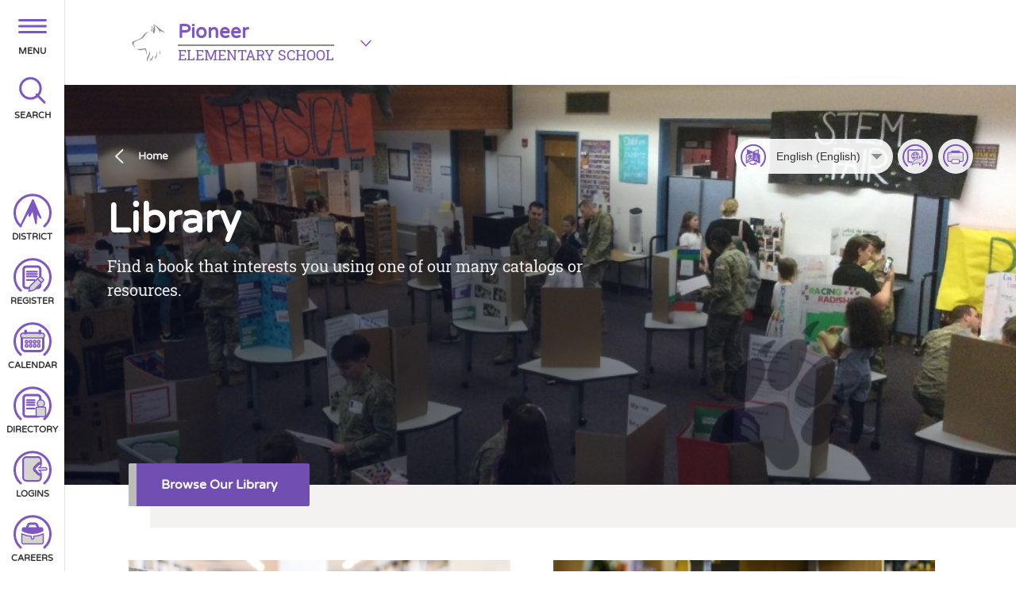

--- FILE ---
content_type: text/html; charset=UTF-8
request_url: https://pioneer.asd20.org/library/
body_size: 8309
content:
<!doctype html>
<html data-n-head-ssr lang="en" data-n-head="%7B%22lang%22:%7B%22ssr%22:%22en%22%7D%7D">
  <head>
    <title>Library | Pioneer Elementary School</title><meta data-n-head="ssr" data-hid="description" name="description" content="Find a book that interests you using one of our many catalogs or resources. "><meta data-n-head="ssr" data-hid="twitter:card" name="twitter:card" content="summary_large_image"><meta data-n-head="ssr" data-hid="twitter:site" name="twitter:site" content="@AcademyD20"><meta data-n-head="ssr" data-hid="twitter:url" name="twitter:url" content="https://pioneer.asd20.org/library"><meta data-n-head="ssr" data-hid="twitter:title" name="twitter:title" content="Library"><meta data-n-head="ssr" data-hid="twitter:description" name="twitter:description" content="Find a book that interests you using one of our many catalogs or resources. "><meta data-n-head="ssr" data-hid="twitter:image" name="twitter:image" content="https://asd20websitestorage.blob.core.windows.net/website-files/message-images/library/thumbnail-md/PES Library_250x250.jpg"><meta data-n-head="ssr" data-hid="og:site_name" property="og:site_name" content="Pioneer Elementary School"><meta data-n-head="ssr" data-hid="og:type" property="og:type" content="website"><meta data-n-head="ssr" data-hid="og:url" property="og:url" content="https://pioneer.asd20.org/library"><meta data-n-head="ssr" data-hid="og:title" property="og:title" content="Library"><meta data-n-head="ssr" data-hid="og:description" property="og:description" content="Find a book that interests you using one of our many catalogs or resources. "><meta data-n-head="ssr" data-hid="og:image" property="og:image" content="https://asd20websitestorage.blob.core.windows.net/website-files/message-images/library/thumbnail-md/PES Library_250x250.jpg"><meta data-n-head="ssr" data-hid="og:image:secure_url" property="og:image:secure_url" content="https://asd20websitestorage.blob.core.windows.net/website-files/message-images/library/thumbnail-md/PES Library_250x250.jpg"><meta data-n-head="ssr" data-hid="og:image:alt" property="og:image:alt" content="https://asd20websitestorage.blob.core.windows.net/website-files/message-images/library/thumbnail-md/PES Library_250x250.jpg"><link data-n-head="ssr" rel="icon" type="image/png" href="/school-icons/4b704058-25ac-1f95-edb6-e9627721a112.png"><link data-n-head="ssr" data-hid="canonical" rel="canonical" href="https://pioneer.asd20.org/library"><link rel="preload" href="/_nuxt/runtime.08a2285f56d5d6ec7407.js" as="script"><link rel="preload" href="/_nuxt/8.aa6c7055b2d765530b69.js" as="script"><link rel="preload" href="/_nuxt/vendors/app.ddb667d02d13bac77973.css" as="style"><link rel="preload" href="/_nuxt/20.dc73110d49e0114a3d0b.js" as="script"><link rel="preload" href="/_nuxt/7.692cb34ad71acf199608.js" as="script"><link rel="preload" href="/_nuxt/15.2e59d2586bff14112488.js" as="script"><link rel="preload" href="/_nuxt/components/asd20-wayfinding-image-template.0d6aebfa47bb28ba777a.css" as="style"><link rel="preload" href="/_nuxt/14.eb9ab86cf5dee7f5d3f6.js" as="script"><link rel="preload" href="/_nuxt/vendors/components/asd20-article-digest-compact-template/components/asd20-article-digest-template/co/71d85222.b02a6fe70120302cf8e4.css" as="style"><link rel="preload" href="/_nuxt/0.80dbf724d884c69b0fdb.js" as="script"><link rel="preload" href="/_nuxt/vendors/components/asd20-article-digest-compact-template/components/asd20-article-digest-template/co/551b30a1.09ed3898f15de40fb650.css" as="style"><link rel="preload" href="/_nuxt/1.cbb92c1a6e6f95f9679d.js" as="script"><link rel="preload" href="/_nuxt/vendors/components/asd20-article-digest-compact-template/components/asd20-article-digest-template/co/887ba0e4.15d26e8f22282d52e866.css" as="style"><link rel="preload" href="/_nuxt/2.44de10123a5baaeef193.js" as="script"><link rel="preload" href="/_nuxt/vendors/components/asd20-detail-image-full-template/components/asd20-detail-image-template/component/44c8946a.15ed5383fae81d2c7631.css" as="style"><link rel="preload" href="/_nuxt/5.b6ed70cf986f8de08576.js" as="script"><link rel="stylesheet" href="/_nuxt/vendors/app.ddb667d02d13bac77973.css"><link rel="stylesheet" href="/_nuxt/components/asd20-wayfinding-image-template.0d6aebfa47bb28ba777a.css"><link rel="stylesheet" href="/_nuxt/vendors/components/asd20-article-digest-compact-template/components/asd20-article-digest-template/co/71d85222.b02a6fe70120302cf8e4.css"><link rel="stylesheet" href="/_nuxt/vendors/components/asd20-article-digest-compact-template/components/asd20-article-digest-template/co/551b30a1.09ed3898f15de40fb650.css"><link rel="stylesheet" href="/_nuxt/vendors/components/asd20-article-digest-compact-template/components/asd20-article-digest-template/co/887ba0e4.15d26e8f22282d52e866.css"><link rel="stylesheet" href="/_nuxt/vendors/components/asd20-detail-image-full-template/components/asd20-detail-image-template/component/44c8946a.15ed5383fae81d2c7631.css"><link rel="preload" href="/_nuxt/static/1769010513/library/state.js" as="script"><link rel="preload" href="/_nuxt/static/1769010513/library/payload.js" as="script"><link rel="preload" href="/_nuxt/static/1769010513/manifest.js" as="script">
    <meta name="viewport" content="width=device-width,initial-scale=1,viewport-fit=cover">
    <link rel="stylesheet" href="/styles/global.css">
    <!-- <link rel="stylesheet" href="/styles/transitions.css" /> -->
    <style>
      @import url(/fonts/alegreya-sans/index.css);
      @import url(/fonts/arima-madurai/index.css);
      @import url(/fonts/arvo/index.css);
      @import url(/fonts/biorhyme/index.css);
      @import url(/fonts/bitter/index.css);
      @import url(/fonts/bree-serif/index.css);
      @import url(/fonts/crete-round/index.css);
      @import url(/fonts/lato/index.css);
      @import url(/fonts/merriweather/index.css);
      @import url(/fonts/montserrat/index.css);
      @import url(/fonts/oswald/index.css);
      @import url(/fonts/oxygen/index.css);
      @import url(/fonts/podkova/index.css);
      @import url(/fonts/red-hat-display/index.css);
      @import url(/fonts/roboto-condensed/index.css);
      @import url(/fonts/roboto-slab/index.css);
      @import url(/fonts/ubuntu/index.css);
      @import url(/fonts/varela-round/index.css);
      @import url(/fonts/zilla-slab/index.css);
      html {
        height: 100%;
      }
      body {
        padding: 0;
        margin: 0;
        height: 100%;
      }
      #root {
        min-height: 100%;
        display: flex;
        flex-direction: column;
      }
      @keyframes spin {
        0% {
          transform: rotate(0deg);
        }
        100% {
          transform: rotate(360deg);
        }
      }
    </style>
  </head>
  <body>
    <div id="splash-screen" style="display:flex;align-items:center;justify-content:center;position:fixed;top:0;left:0;width:100%;height:100%;background-color:#fff;z-index:9999">
      <div id="splash-spinner" style="opacity:0;transition:opacity .5s ease">
        <div style="width:40px;height:40px;border:4px solid #1e3a8a;border-top:4px solid transparent;border-radius:50%;animation:spin 1s linear infinite"></div>
      </div>
    </div>

    <div data-server-rendered="true" id="__nuxt"><div id="__layout"><div active-notifications="[object Object]" keywords="" selected-categories="" category-options="" pagetype="[object Object]" selectedlanguagecode="en" class="asd20-template-wayfinding-image"><a href="#main" class="asd20-skip-to" data-v-615f8fa0>Skip to main content</a> <nav id="site-navigation" data-v-475c90c2><div class="navbar" data-v-8c65d7ac data-v-475c90c2><button type="button" id="menu-toggle-button" aria-owns="main-menu-list" aria-expanded="false" class="asd20-action-menu-item asd20-button asd20-button--transparent asd20-action-menu-item asd20-action-menu-item--md menu-button" data-v-2620ea08 data-v-1404eb7e data-v-8c65d7ac><svg xmlns="http://www.w3.org/2000/svg" viewBox="0 0 32 32" aria-hidden="true" class="asd20-icon asd20-icon--md" style="transform:rotate(0)" data-v-2620ea08><!----> <!----></svg> <span class="asd20-button__label" data-v-2620ea08>Menu</span> </button>  <button type="button" id="search-toggle-button" class="asd20-action-menu-item search-button asd20-button asd20-button--transparent asd20-action-menu-item asd20-action-menu-item--md" data-v-2620ea08 data-v-1404eb7e data-v-8c65d7ac><svg xmlns="http://www.w3.org/2000/svg" viewBox="0 0 32 32" aria-hidden="true" class="asd20-icon asd20-icon--md" style="transform:rotate(0)" data-v-2620ea08><!----> <!----></svg> <span class="asd20-button__label" data-v-2620ea08>Search</span> </button></div> <div class="asd20-action-menu" style="display:none" data-v-7eb5db00 data-v-475c90c2 data-v-475c90c2><a href="https://asd20.org" id="85205c71-ac4a-11eb-bbd9-21eee9452ef8" parentmenuitemid="85205c70-ac4a-11eb-bbd9-21eee9452ef8" order="0" class="asd20-action-menu-item asd20-button asd20-button--transparent asd20-action-menu-item asd20-action-menu-item--lg" data-v-2620ea08 data-v-1404eb7e data-v-7eb5db00><svg xmlns="http://www.w3.org/2000/svg" viewBox="0 0 32 32" aria-hidden="true" class="asd20-icon asd20-icon--lg" style="transform:rotate(0)" data-v-2620ea08><!----> <!----></svg> <span class="asd20-button__label" data-v-2620ea08>District</span> </a><a href="https://www.asd20.org/register/" id="c0617224-f2af-44e2-b1c2-50f77743e2f2" parentmenuitemid="85205c70-ac4a-11eb-bbd9-21eee9452ef8" order="1" class="asd20-action-menu-item asd20-button asd20-button--transparent asd20-action-menu-item asd20-action-menu-item--lg" data-v-2620ea08 data-v-1404eb7e data-v-7eb5db00><svg xmlns="http://www.w3.org/2000/svg" viewBox="0 0 32 32" aria-hidden="true" class="asd20-icon asd20-icon--lg" style="transform:rotate(0)" data-v-2620ea08><!----> <!----></svg> <span class="asd20-button__label" data-v-2620ea08>Register</span> </a><a href="https://calendar.asd20.org/pes" id="85205c72-ac4a-11eb-bbd9-21eee9452ef8" parentmenuitemid="85205c70-ac4a-11eb-bbd9-21eee9452ef8" order="2" class="asd20-action-menu-item asd20-button asd20-button--transparent asd20-action-menu-item asd20-action-menu-item--lg" data-v-2620ea08 data-v-1404eb7e data-v-7eb5db00><svg xmlns="http://www.w3.org/2000/svg" viewBox="0 0 32 32" aria-hidden="true" class="asd20-icon asd20-icon--lg" style="transform:rotate(0)" data-v-2620ea08><!----> <!----></svg> <span class="asd20-button__label" data-v-2620ea08>Calendar</span> </a><a href="https://directory.asd20.org/pes/teams/administration" id="85205c73-ac4a-11eb-bbd9-21eee9452ef8" parentmenuitemid="85205c70-ac4a-11eb-bbd9-21eee9452ef8" order="3" class="asd20-action-menu-item asd20-button asd20-button--transparent asd20-action-menu-item asd20-action-menu-item--lg" data-v-2620ea08 data-v-1404eb7e data-v-7eb5db00><svg xmlns="http://www.w3.org/2000/svg" viewBox="0 0 32 32" aria-hidden="true" class="asd20-icon asd20-icon--lg" style="transform:rotate(0)" data-v-2620ea08><!----> <!----></svg> <span class="asd20-button__label" data-v-2620ea08>Directory</span> </a><a href="/login" id="85205c74-ac4a-11eb-bbd9-21eee9452ef8" parentmenuitemid="85205c70-ac4a-11eb-bbd9-21eee9452ef8" order="4" class="asd20-action-menu-item asd20-button asd20-button--transparent asd20-action-menu-item asd20-action-menu-item--lg" data-v-2620ea08 data-v-1404eb7e data-v-7eb5db00><svg xmlns="http://www.w3.org/2000/svg" viewBox="0 0 32 32" aria-hidden="true" class="asd20-icon asd20-icon--lg" style="transform:rotate(0)" data-v-2620ea08><!----> <!----></svg> <span class="asd20-button__label" data-v-2620ea08>Logins</span> </a><a href="https://asd20.org/careers" id="85205c75-ac4a-11eb-bbd9-21eee9452ef8" parentmenuitemid="85205c70-ac4a-11eb-bbd9-21eee9452ef8" order="5" class="asd20-action-menu-item asd20-button asd20-button--transparent asd20-action-menu-item asd20-action-menu-item--lg" data-v-2620ea08 data-v-1404eb7e data-v-7eb5db00><svg xmlns="http://www.w3.org/2000/svg" viewBox="0 0 32 32" aria-hidden="true" class="asd20-icon asd20-icon--lg" style="transform:rotate(0)" data-v-2620ea08><!----> <!----></svg> <span class="asd20-button__label" data-v-2620ea08>Careers</span> </a> </div> <div id="main-menu-list" tabindex="-1" class="asd20-site-menu" style="display:none" data-v-87039ce4 data-v-475c90c2 data-v-475c90c2><div class="asd20-site-menu__viewport" data-v-87039ce4 data-v-87039ce4><div tabindex="-1" role="menu" class="asd20-table-of-contents" data-v-87039ce4 data-v-87039ce4><button id="asd20-site-menu__section-0" role="menuitem" aria-expanded="false" aria-controls="asd20-site-menu__item-1" tabindex="0" class="asd20-table-of-contents__item" data-v-87039ce4><span class="title" data-v-87039ce4>About</span> <svg xmlns="http://www.w3.org/2000/svg" viewBox="0 0 32 32" aria-hidden="true" class="asd20-icon asd20-icon--sm" data-v-87039ce4><!----> <!----></svg></button><button id="asd20-site-menu__section-1" role="menuitem" aria-expanded="false" aria-controls="asd20-site-menu__item-2" tabindex="0" class="asd20-table-of-contents__item" data-v-87039ce4><span class="title" data-v-87039ce4>Academics</span> <svg xmlns="http://www.w3.org/2000/svg" viewBox="0 0 32 32" aria-hidden="true" class="asd20-icon asd20-icon--sm" data-v-87039ce4><!----> <!----></svg></button><button id="asd20-site-menu__section-2" role="menuitem" aria-expanded="false" aria-controls="asd20-site-menu__item-3" tabindex="0" class="asd20-table-of-contents__item" data-v-87039ce4><span class="title" data-v-87039ce4>Library</span> <svg xmlns="http://www.w3.org/2000/svg" viewBox="0 0 32 32" aria-hidden="true" class="asd20-icon asd20-icon--sm" data-v-87039ce4><!----> <!----></svg></button><button id="asd20-site-menu__section-3" role="menuitem" aria-expanded="false" aria-controls="asd20-site-menu__item-4" tabindex="0" class="asd20-table-of-contents__item" data-v-87039ce4><span class="title" data-v-87039ce4>Parent Resources</span> <svg xmlns="http://www.w3.org/2000/svg" viewBox="0 0 32 32" aria-hidden="true" class="asd20-icon asd20-icon--sm" data-v-87039ce4><!----> <!----></svg></button><button id="asd20-site-menu__section-4" role="menuitem" aria-expanded="false" aria-controls="asd20-site-menu__item-5" tabindex="0" class="asd20-table-of-contents__item" data-v-87039ce4><span class="title" data-v-87039ce4>Student Life</span> <svg xmlns="http://www.w3.org/2000/svg" viewBox="0 0 32 32" aria-hidden="true" class="asd20-icon asd20-icon--sm" data-v-87039ce4><!----> <!----></svg></button></div> <!----></div></div> <div class="asd20-site-search" style="display:none" data-v-e09df1b2 data-v-475c90c2 data-v-475c90c2><div class="asd20-site-search__viewport" data-v-e09df1b2><div class="asd20-site-search__options" data-v-e09df1b2><div class="asd20-site-search__field asd20-site-search__field--question" data-v-e09df1b2><div class="asd20-site-search__question-row" data-v-e09df1b2><div class="asd20-site-search__query" data-v-e09df1b2><div class="asd20-search-field" data-v-6275ba82 data-v-e09df1b2><svg xmlns="http://www.w3.org/2000/svg" viewBox="0 0 32 32" aria-hidden="true" class="asd20-icon asd20-icon--sm" data-v-6275ba82><!----> <!----></svg> <label for="asd20-search-unified" data-v-6275ba82>Search</label> <input id="asd20-search-unified" type="search" placeholder="Question (preview) or keywords..." name="asd20-search" autocomplete="off" data-v-6275ba82> <!----></div> <!----></div> <button aria-disabled="true" type="button" disabled class="asd20-site-search__ask-button asd20-button asd20-button--bordered asd20-button--reversed asd20-button--disabled" data-v-2620ea08 data-v-e09df1b2><!----> <span class="asd20-button__label" data-v-2620ea08>Go</span> </button></div></div> <div id="checkbox-id-search" class="asd20-checkbox asd20-checkbox__checkbox" data-v-302f791a data-v-e09df1b2><input id="asd20-checkbox-only-show-school-results" aria-checked="false" type="checkbox" id="checkbox-id-search" data-v-302f791a> <label for="asd20-checkbox-only-show-school-results" class="asd20-checkbox-only-show-school-results" data-v-302f791a><span data-v-302f791a>Only show school results</span> <!----> <!----></label></div></div> <div class="asd20-tab-bar" data-v-179a7707 data-v-e09df1b2><button tabindex="0" exact="" tag="button" to="" active-class="asd20-tab--active" class="asd20-tab asd20-tab--active" data-v-09e5ecca data-v-179a7707><!----> <span class="asd20-tab__label" data-v-09e5ecca>Answers</span> <!----> </button><button tabindex="0" exact="" tag="button" to="" active-class="asd20-tab--active" class="asd20-tab" data-v-09e5ecca data-v-179a7707><!----> <span class="asd20-tab__label" data-v-09e5ecca>Pages</span> <!----> </button><button tabindex="0" exact="" tag="button" to="" active-class="asd20-tab--active" class="asd20-tab" data-v-09e5ecca data-v-179a7707><!----> <span class="asd20-tab__label" data-v-09e5ecca>Files</span> <!----> </button> </div> <div class="asd20-site-search__results" data-v-e09df1b2><div class="asd20-site-search__results-pane asd20-viewport asd20-viewport--scrollable" style="max-height:auto" data-v-1e3dd920 data-v-e09df1b2><div role="status" class="asd20-notification asd20-notification--info" style="--background-color:currentColor" data-v-e09df1b2><svg xmlns="http://www.w3.org/2000/svg" viewBox="0 0 32 32" aria-hidden="true" class="asd20-icon asd20-icon--lg"><!----> <!----></svg> <div class="asd20-notification__content"><div class="asd20-notification__title">Ask a Question or Search by Keyword</div> <div class="asd20-notification__description"><span>Asking a <b>question</b> will generate an AI answer with related pages and files. Or just search for pages and files by entering <b>keyword(s)</b>.
            <hr>Our AI feature is currently in preview and may not always provide accurate answers.</span> <!----></div> <!----> <!----> </div></div> <!----> <!----> <!----> <!----></div> <div class="asd20-site-search__results-pane asd20-viewport asd20-viewport--scrollable" style="max-height:auto;display:none" data-v-1e3dd920 data-v-e09df1b2><div role="status" class="asd20-notification asd20-notification--info" style="--background-color:currentColor" data-v-e09df1b2><svg xmlns="http://www.w3.org/2000/svg" viewBox="0 0 32 32" aria-hidden="true" class="asd20-icon asd20-icon--lg"><!----> <!----></svg> <div class="asd20-notification__content"><div class="asd20-notification__title">Ask a Question or Search by Keyword</div> <div class="asd20-notification__description"><span>Asking a <b>question</b> will generate an AI answer with related pages and files. Or just search for pages and files by entering <b>keyword(s)</b>.
            <hr>Our AI feature is currently in preview and may not always provide accurate answers.</span> <!----></div> <!----> <!----> </div></div> <!----> <!----> <div class="asd20-list" data-v-d53e2526 data-v-e09df1b2><!----> <div class="asd20-viewport asd20-viewport--scrollable" style="max-height:none" data-v-1e3dd920 data-v-d53e2526><div class="asd20-list__items" style="--columns:1" data-v-1e3dd920 data-v-d53e2526> </div></div> <!----></div> <!----> <hr data-v-1e3dd920 data-v-e09df1b2> <!----></div> <div class="asd20-site-search__results-pane asd20-viewport asd20-viewport--scrollable" style="max-height:auto;display:none" data-v-1e3dd920 data-v-e09df1b2><div role="status" class="asd20-notification asd20-notification--info" style="--background-color:currentColor" data-v-e09df1b2><svg xmlns="http://www.w3.org/2000/svg" viewBox="0 0 32 32" aria-hidden="true" class="asd20-icon asd20-icon--lg"><!----> <!----></svg> <div class="asd20-notification__content"><div class="asd20-notification__title">Ask a Question or Search by Keyword</div> <div class="asd20-notification__description"><span>Asking a <b>question</b> will generate an AI answer with related pages and files. Or just search for pages and files by entering <b>keyword(s)</b>.
            <hr>Our AI feature is currently in preview and may not always provide accurate answers.</span> <!----></div> <!----> <!----> </div></div> <!----> <div class="asd20-list" data-v-d53e2526 data-v-e09df1b2><!----> <div class="asd20-viewport asd20-viewport--scrollable" style="max-height:none" data-v-1e3dd920 data-v-d53e2526><div class="asd20-list__items" style="--columns:1" data-v-1e3dd920 data-v-d53e2526> </div></div> <!----></div> <!----></div></div> <!----></div> <!----></div></nav> <!----> <header role="banner" id="image-header" class="asd20-page-header asd20-page-header--has-cta" data-v-1d6faf98><div class="asd20-page-header__top" data-v-1d6faf98><!----> </div> <div class="asd20-page-header__main" data-v-1d6faf98><div class="asd20-page-header__content add-fade new-header" style="--image-background:url('https://asd20websitestorage.blob.core.windows.net/website-files/message-images/library/full/PES Library_1000x750.jpg')" data-v-1d6faf98><div class="asd20-page-header__tools" data-v-1d6faf98><div class="asd20-breadcrumb" data-v-64383508 data-v-1d6faf98><a href="/" target="_self" class="back asd20-button asd20-button--horizontal asd20-button--transparent asd20-button--reversed asd20-button--centered" data-v-2620ea08 data-v-64383508><svg xmlns="http://www.w3.org/2000/svg" viewBox="0 0 32 32" aria-hidden="true" class="asd20-icon asd20-icon--md" style="transform:rotate(-90deg)" data-v-2620ea08><!----> <!----></svg> <span class="asd20-button__label" data-v-2620ea08>Home</span> </a></div> <!----> <div class="right" data-v-1d6faf98><div class="asd20-language-translation" data-v-4ae83e50 data-v-1d6faf98><div class="asd20-loader asd20-loader--sm" style="display:none" data-v-6e7a2b47 data-v-4ae83e50><div class="asd20-spinner asd20-spinner--sm" data-v-6c572e83 data-v-6e7a2b47></div> <!----></div> <div class="asd20-select-input asd20-select-input--hide-label asd20-select-input--is-valid asd20-select-input--reversed asd20-select-input--taggable" data-v-d26af7b8 data-v-4ae83e50><div class="asd20-select-input__field-wrapper" data-v-d26af7b8> <svg xmlns="http://www.w3.org/2000/svg" viewBox="0 0 32 32" aria-hidden="true" class="asd20-icon asd20-icon--lg" data-v-d26af7b8><!----> <!----></svg> <div class="asd20-select-input__select-wrapper" data-v-d26af7b8><select id="asd20-select-input_9207815618416420" aria-label="Translate this page" value="en" data-v-d26af7b8><!----> <option value="af" selected data-v-d26af7b8>Afrikaans (Afrikaans)</option><option value="ar" selected data-v-d26af7b8>Arabic (العربية)</option><option value="bn" selected data-v-d26af7b8>Bangla (বাংলা)</option><option value="bs" selected data-v-d26af7b8>Bosnian (bosanski (latinica))</option><option value="bg" selected data-v-d26af7b8>Bulgarian (Български)</option><option value="yue" selected data-v-d26af7b8>Cantonese (Traditional) (粵語 (繁體中文))</option><option value="ca" selected data-v-d26af7b8>Catalan (Català)</option><option value="zh-Hans" selected data-v-d26af7b8>Chinese Simplified (简体中文)</option><option value="zh-Hant" selected data-v-d26af7b8>Chinese Traditional (繁體中文)</option><option value="hr" selected data-v-d26af7b8>Croatian (Hrvatski)</option><option value="cs" selected data-v-d26af7b8>Czech (Čeština)</option><option value="da" selected data-v-d26af7b8>Danish (Dansk)</option><option value="nl" selected data-v-d26af7b8>Dutch (Nederlands)</option><option value="en" selected data-v-d26af7b8>English (English)</option><option value="et" selected data-v-d26af7b8>Estonian (Eesti)</option><option value="fj" selected data-v-d26af7b8>Fijian (Fijian)</option><option value="fil" selected data-v-d26af7b8>Filipino (Filipino)</option><option value="fi" selected data-v-d26af7b8>Finnish (Suomi)</option><option value="fr" selected data-v-d26af7b8>French (Français)</option><option value="de" selected data-v-d26af7b8>German (Deutsch)</option><option value="el" selected data-v-d26af7b8>Greek (Ελληνικά)</option><option value="ht" selected data-v-d26af7b8>Haitian Creole (Haitian Creole)</option><option value="he" selected data-v-d26af7b8>Hebrew (עברית)</option><option value="hi" selected data-v-d26af7b8>Hindi (हिंदी)</option><option value="mww" selected data-v-d26af7b8>Hmong Daw (Hmong Daw)</option><option value="hu" selected data-v-d26af7b8>Hungarian (Magyar)</option><option value="is" selected data-v-d26af7b8>Icelandic (Íslenska)</option><option value="id" selected data-v-d26af7b8>Indonesian (Indonesia)</option><option value="ga" selected data-v-d26af7b8>Irish (Gaeilge)</option><option value="it" selected data-v-d26af7b8>Italian (Italiano)</option><option value="ja" selected data-v-d26af7b8>Japanese (日本語)</option><option value="kn" selected data-v-d26af7b8>Kannada (ಕನ್ನಡ)</option><option value="tlh-Latn" selected data-v-d26af7b8>Klingon (Latin) (Klingon (Latin))</option><option value="tlh-Piqd" selected data-v-d26af7b8>Klingon (pIqaD) (Klingon (pIqaD))</option><option value="ko" selected data-v-d26af7b8>Korean (한국어)</option><option value="lv" selected data-v-d26af7b8>Latvian (Latviešu)</option><option value="lt" selected data-v-d26af7b8>Lithuanian (Lietuvių)</option><option value="mg" selected data-v-d26af7b8>Malagasy (Malagasy)</option><option value="ms" selected data-v-d26af7b8>Malay (Melayu)</option><option value="ml" selected data-v-d26af7b8>Malayalam (മലയാളം)</option><option value="mt" selected data-v-d26af7b8>Maltese (Il-Malti)</option><option value="mi" selected data-v-d26af7b8>Maori (Māori)</option><option value="nb" selected data-v-d26af7b8>Norwegian (Norsk)</option><option value="fa" selected data-v-d26af7b8>Persian (Persian)</option><option value="pl" selected data-v-d26af7b8>Polish (Polski)</option><option value="pt" selected data-v-d26af7b8>Portuguese (Brazil) (Português (Brasil))</option><option value="pt-pt" selected data-v-d26af7b8>Portuguese (Portugal) (Português (Portugal))</option><option value="pa" selected data-v-d26af7b8>Punjabi (ਪੰਜਾਬੀ)</option><option value="otq" selected data-v-d26af7b8>Querétaro Otomi (Querétaro Otomi)</option><option value="ro" selected data-v-d26af7b8>Romanian (Română)</option><option value="ru" selected data-v-d26af7b8>Russian (Русский)</option><option value="sm" selected data-v-d26af7b8>Samoan (Samoan)</option><option value="sr-Cyrl" selected data-v-d26af7b8>Serbian (Cyrillic) (srpski (ćirilica))</option><option value="sr-Latn" selected data-v-d26af7b8>Serbian (Latin) (srpski (latinica))</option><option value="sk" selected data-v-d26af7b8>Slovak (Slovenčina)</option><option value="sl" selected data-v-d26af7b8>Slovenian (Slovenščina)</option><option value="es" selected data-v-d26af7b8>Spanish (Español)</option><option value="sw" selected data-v-d26af7b8>Swahili (Kiswahili)</option><option value="sv" selected data-v-d26af7b8>Swedish (Svenska)</option><option value="ty" selected data-v-d26af7b8>Tahitian (Tahitian)</option><option value="ta" selected data-v-d26af7b8>Tamil (தமிழ்)</option><option value="te" selected data-v-d26af7b8>Telugu (తెలుగు)</option><option value="th" selected data-v-d26af7b8>Thai (ไทย)</option><option value="to" selected data-v-d26af7b8>Tongan (lea fakatonga)</option><option value="tr" selected data-v-d26af7b8>Turkish (Türkçe)</option><option value="uk" selected data-v-d26af7b8>Ukrainian (Українська)</option><option value="ur" selected data-v-d26af7b8>Urdu (اردو)</option><option value="vi" selected data-v-d26af7b8>Vietnamese (Tiếng Việt)</option><option value="cy" selected data-v-d26af7b8>Welsh (Welsh)</option><option value="yua" selected data-v-d26af7b8>Yucatec Maya (Yucatec Maya)</option></select> <label for="asd20-select-input_7481677712982269" class="asd20-select-input__overlay-label" data-v-d26af7b8>English (English)</label></div></div> <div class="asd20-select-input__help-text" style="display:none" data-v-d26af7b8></div> </div></div> <div class="asd20-share" data-v-1d6faf98><button aria-label="Share" title="Share" type="button" class="asd20-button asd20-button--horizontal" data-v-2620ea08><svg xmlns="http://www.w3.org/2000/svg" viewBox="0 0 32 32" aria-hidden="true" class="asd20-icon asd20-icon--md" style="transform:rotate(0)" data-v-2620ea08><!----> <!----></svg> <!----> </button> <div class="share-menu" style="display:none"><h2>Share this on:</h2> <button type="button" class="asd20-button asd20-button--horizontal" data-v-2620ea08><svg xmlns="http://www.w3.org/2000/svg" viewBox="0 0 32 32" aria-hidden="true" class="asd20-icon asd20-icon--sm" style="transform:rotate(0)" data-v-2620ea08><!----> <!----></svg> <span class="asd20-button__label" data-v-2620ea08>X</span> </button> <button type="button" class="asd20-button asd20-button--horizontal" data-v-2620ea08><svg xmlns="http://www.w3.org/2000/svg" viewBox="0 0 32 32" aria-hidden="true" class="asd20-icon asd20-icon--sm" style="transform:rotate(0)" data-v-2620ea08><!----> <!----></svg> <span class="asd20-button__label" data-v-2620ea08>Facebook</span> </button> <button type="button" class="asd20-button asd20-button--horizontal" data-v-2620ea08><svg xmlns="http://www.w3.org/2000/svg" viewBox="0 0 32 32" aria-hidden="true" class="asd20-icon asd20-icon--sm" style="transform:rotate(0)" data-v-2620ea08><!----> <!----></svg> <span class="asd20-button__label" data-v-2620ea08>Email</span> </button> <hr style="padding:0;margin:0;border-top:1px solid #00000011"> <button type="button" class="asd20-button asd20-button--horizontal" data-v-2620ea08><svg xmlns="http://www.w3.org/2000/svg" viewBox="0 0 32 32" aria-hidden="true" class="asd20-icon asd20-icon--sm" style="transform:rotate(0)" data-v-2620ea08><!----> <!----></svg> <span class="asd20-button__label" data-v-2620ea08>Copy Summary</span> </button></div></div> <button aria-label="Print this page" title="Print this page" type="button" onclick="window.print()" class="print-button asd20-button" data-v-2620ea08 data-v-1d6faf98><svg xmlns="http://www.w3.org/2000/svg" viewBox="0 0 32 32" aria-hidden="true" class="asd20-icon asd20-icon--sm" style="transform:rotate(0)" data-v-2620ea08><!----> <!----></svg> <!----> </button></div></div> <div id="main" class="asd20-page-header__title-content" data-v-1d6faf98><h1 data-v-1d6faf98>Library</h1> <!----> <div class="asd20-page-header__lead" data-v-1d6faf98><span data-v-1d6faf98>Find a book that interests you using one of our many catalogs or resources. </span></div></div> <!----></div> <div class="asd20-page-header__image" data-v-1d6faf98><img src="https://asd20websitestorage.blob.core.windows.net/website-files/message-images/library/full/PES Library_1000x750.jpg" alt="Students giving a science presentation in the school library." data-v-1d6faf98> <!----></div></div> <!----> <div class="asd20-page-header__call-to-action" data-v-1d6faf98><a href="https://search.follettsoftware.com/metasearch/ui/103737" target="_blank" rel="noopener noreferrer" class="asd20-button asd20-button--horizontal asd20-button--reversed asd20-button--centered" data-v-2620ea08 data-v-1d6faf98><!----> <span class="asd20-button__label" data-v-2620ea08>Browse Our Library</span> </a> <!----></div> <!----> </header> <!----> <!----> <section aria-label="Feeds section" class="asd20-feeds-section" data-v-7e524206> <!----> <!----> <!----> <!----> </section> <main organization-options="[object Object],[object Object],[object Object],[object Object],[object Object],[object Object],[object Object],[object Object],[object Object],[object Object],[object Object],[object Object],[object Object],[object Object],[object Object],[object Object],[object Object],[object Object],[object Object],[object Object],[object Object],[object Object],[object Object],[object Object],[object Object],[object Object],[object Object],[object Object],[object Object],[object Object],[object Object],[object Object],[object Object],[object Object],[object Object],[object Object],[object Object],[object Object],[object Object],[object Object],[object Object]" class="asd20-page-content asd20-page-content--grid asd20-page-content--fullscreen" data-v-48d4b2e5> <section class="primary-messaging-section wide-message" data-v-48d4b2e5><div class="asd20-messaging asd20-messaging--fullscreen" data-v-4e45237d data-v-48d4b2e5><div class="message-image" data-v-4e45237d><img src="https://asd20websitestorage.blob.core.windows.net/website-files/message-images/how-to-use-our-online-library-2024-03-12/full/library books on a shelf_1280x563_2024-03-12T21_03_10.jpg" alt="Library books on a shelf." data-v-4e45237d></div> <div class="asd20-messaging__content" data-v-4e45237d><h2 id="using-our-online-catalog" class="asd20-messaging__heading" data-v-4e45237d><span data-v-4e45237d>Using Our Online Catalog</span></h2> <div class="lead short-description" data-v-4e45237d><span data-v-4e45237d>We encourage family engagement with the school's library. Find out how to interact with our online library, Destiny Discover.</span> <a href="/library/using-our-online-catalog" data-v-4e45237d>Learn more about our online library catalog.</a> <!----></div> <!----> <!----> <!----></div></div><div class="asd20-messaging asd20-messaging--fullscreen" data-v-4e45237d data-v-48d4b2e5><div class="message-image" data-v-4e45237d><img src="https://asd20websitestorage.blob.core.windows.net/website-files/message-images/selection-of-library-materials-in-academy-district-20-2024-03-18/full/AEES Library Student 2_1280x590_2024-03-18T20_00_35.jpg" alt="A student chooses a library book from a shelf." data-v-4e45237d></div> <div class="asd20-messaging__content" data-v-4e45237d><h2 id="how-we-select-library-material" class="asd20-messaging__heading" data-v-4e45237d><span data-v-4e45237d>How We Select Library Material</span></h2> <div class="lead short-description" data-v-4e45237d><span data-v-4e45237d>The purpose of the school library collection is to support the District's mission and vision by providing access to a wide variety of resources.</span> <a href="/library/selecting-library-materials" data-v-4e45237d>Find out how we choose what goes in our libraries.</a> <!----></div> <!----> <!----> <!----></div></div></section> <!----> </main> <!----> <section class="asd20-widgets-section" data-v-28e3c4c2> <div class="widgets-wrapper" data-v-28e3c4c2><!----> <div role="region" aria-label="Related Pages" class="asd20-list asd20-link-list relatedPages separated" data-v-247c259c data-v-28e3c4c2><div class="asd20-list__header" data-v-247c259c><svg xmlns="http://www.w3.org/2000/svg" viewBox="0 0 32 32" aria-hidden="true" class="asd20-icon asd20-icon--lg" data-v-247c259c><!----> <!----></svg> <h2 class="asd20-list__headline" data-v-247c259c>Related Pages</h2> </div> <div data-v-55a69a52 data-v-247c259c><div class="asd20-viewport asd20-viewport--scrollable" style="max-height:400px" data-v-55a69a52><div class="asd20-list__items" style="--columns:1" data-v-55a69a52 data-v-247c259c> <!----> <a href="/library/selecting-library-materials" target="_self" _link="[object Object]" class="asd20-list-item asd20-list-item--actionable" data-v-5b3ca26e><!----> <!----> <div class="asd20-list-item__content" data-v-5b3ca26e><div class="asd20-list-item__label" data-v-5b3ca26e><span data-v-5b3ca26e>Selecting Library Materials</span> <!----> <svg xmlns="http://www.w3.org/2000/svg" viewBox="0 0 32 32" aria-hidden="true" class="asd20-icon asd20-icon--sm" style="display:none" data-v-5b3ca26e><!----> <!----></svg></div> <!----> <!----> <!---->  </div> <!----> <!----></a><a href="/library/using-our-online-catalog" target="_self" _link="[object Object]" class="asd20-list-item asd20-list-item--actionable" data-v-5b3ca26e><!----> <!----> <div class="asd20-list-item__content" data-v-5b3ca26e><div class="asd20-list-item__label" data-v-5b3ca26e><span data-v-5b3ca26e>Using Our Online Catalog</span> <!----> <svg xmlns="http://www.w3.org/2000/svg" viewBox="0 0 32 32" aria-hidden="true" class="asd20-icon asd20-icon--sm" style="display:none" data-v-5b3ca26e><!----> <!----></svg></div> <!----> <!----> <!---->  </div> <!----> <!----></a></div></div> <div class="arrow-wrapper" data-v-55a69a52><!----></div></div> <!----></div> <div role="region" aria-label="Related Links" class="asd20-list asd20-link-list relatedLinks" data-v-247c259c data-v-28e3c4c2><div class="asd20-list__header" data-v-247c259c><svg xmlns="http://www.w3.org/2000/svg" viewBox="0 0 32 32" aria-hidden="true" class="asd20-icon asd20-icon--lg" data-v-247c259c><!----> <!----></svg> <h2 class="asd20-list__headline" data-v-247c259c>Related Links</h2> </div> <div data-v-55a69a52 data-v-247c259c><div class="asd20-viewport asd20-viewport--scrollable" style="max-height:400px" data-v-55a69a52><div class="asd20-list__items" style="--columns:1" data-v-55a69a52 data-v-247c259c> <div class="asd20-list-category" data-v-21442af4><div class="asd20-list-category__label" data-v-21442af4>Library</div> <!----></div> <a href="https://mackinvia.com/" target="_blank" _link="[object Object]" class="asd20-list-item asd20-list-item--actionable" data-v-5b3ca26e><!----> <div class="asd20-list-item__thumbnail" data-v-5b3ca26e><!----> <figure class="asd20-thumbnail-avatar" data-v-621cd754 data-v-5b3ca26e><img src="https://asd20websitestorage.blob.core.windows.net/website-files/link-images/1571baf0-8ce0-11eb-9f99-dbece34114c2/thumbnail-md/mackinvia_250x250.jpg" alt="MackinVia" data-v-621cd754></figure> </div> <div class="asd20-list-item__content" data-v-5b3ca26e><div class="asd20-list-item__label" data-v-5b3ca26e><span data-v-5b3ca26e>MackinVia</span> <!----> <svg xmlns="http://www.w3.org/2000/svg" viewBox="0 0 32 32" aria-hidden="true" class="asd20-icon asd20-icon--sm" data-v-5b3ca26e><!----> <!----></svg></div> <div class="asd20-list-item__description" data-v-5b3ca26e>Choose your school, login with your district username and password.  Then you can view eBooks online and access several databases.</div> <!----> <!---->  </div> <!----> <!----></a><a href="https://wonderopolis.org/wonders?q=1165" target="_blank" _link="[object Object]" class="asd20-list-item asd20-list-item--actionable" data-v-5b3ca26e><!----> <div class="asd20-list-item__thumbnail" data-v-5b3ca26e><!----> <figure class="asd20-thumbnail-avatar" data-v-621cd754 data-v-5b3ca26e><img src="https://asd20websitestorage.blob.core.windows.net/website-files/link-images/4961f830-a841-11eb-b1e0-87c75427c726/thumbnail-md/logo_footer_250x250.jpg" alt="Wonderopolis" data-v-621cd754></figure> </div> <div class="asd20-list-item__content" data-v-5b3ca26e><div class="asd20-list-item__label" data-v-5b3ca26e><span data-v-5b3ca26e>Wonderopolis</span> <!----> <svg xmlns="http://www.w3.org/2000/svg" viewBox="0 0 32 32" aria-hidden="true" class="asd20-icon asd20-icon--sm" data-v-5b3ca26e><!----> <!----></svg></div> <div class="asd20-list-item__description" data-v-5b3ca26e>Explore the world of wonders</div> <!----> <!---->  </div> <!----> <!----></a><div class="asd20-list-category" data-v-21442af4><div class="asd20-list-category__label" data-v-21442af4>General</div> <!----></div> <a href="http://destinydiscover.com/" target="_blank" _link="[object Object]" class="asd20-list-item asd20-list-item--actionable" data-v-5b3ca26e><!----> <div class="asd20-list-item__thumbnail" data-v-5b3ca26e><!----> <figure class="asd20-thumbnail-avatar" data-v-621cd754 data-v-5b3ca26e><img src="https://asd20websitestorage.blob.core.windows.net/website-files/link-images/44962ed0-8ce3-11eb-9f99-dbece34114c2/thumbnail-md/books_250x250.jpg" alt="Follett Destiny Discover eBooks and Databases" data-v-621cd754></figure> </div> <div class="asd20-list-item__content" data-v-5b3ca26e><div class="asd20-list-item__label" data-v-5b3ca26e><span data-v-5b3ca26e>Follett Destiny Discover eBooks and Databases</span> <!----> <svg xmlns="http://www.w3.org/2000/svg" viewBox="0 0 32 32" aria-hidden="true" class="asd20-icon asd20-icon--sm" data-v-5b3ca26e><!----> <!----></svg></div> <div class="asd20-list-item__description" data-v-5b3ca26e>Students will learn how to search for books and login to this Book Catalog at school.</div> <!----> <!---->  </div> <!----> <!----></a><a href="https://learnathome.scholastic.com/thanks.html" target="_blank" _link="[object Object]" class="asd20-list-item asd20-list-item--actionable" data-v-5b3ca26e><!----> <div class="asd20-list-item__thumbnail" data-v-5b3ca26e><!----> <figure class="asd20-thumbnail-avatar" data-v-621cd754 data-v-5b3ca26e><img src="https://asd20websitestorage.blob.core.windows.net/website-files/link-images/f33ef8a0-8ce2-11eb-9f99-dbece34114c2/thumbnail-md/scholastic_250x250.jpg" alt="Scholastic Learn at Home Courses" data-v-621cd754></figure> </div> <div class="asd20-list-item__content" data-v-5b3ca26e><div class="asd20-list-item__label" data-v-5b3ca26e><span data-v-5b3ca26e>Scholastic Learn at Home Courses</span> <!----> <svg xmlns="http://www.w3.org/2000/svg" viewBox="0 0 32 32" aria-hidden="true" class="asd20-icon asd20-icon--sm" data-v-5b3ca26e><!----> <!----></svg></div> <div class="asd20-list-item__description" data-v-5b3ca26e>Four week courses that contain eBooks, videos, and activities.</div> <!----> <!---->  </div> <!----> <!----></a><div class="asd20-list-category" data-v-21442af4><div class="asd20-list-category__label" data-v-21442af4>Database</div> <!----></div> <a href="https://asd20.discoveryeducation.com/public:session/login?next=https:%2F%2Fasd20.discoveryeducation.com" target="_blank" _link="[object Object]" class="asd20-list-item asd20-list-item--actionable" data-v-5b3ca26e><!----> <div class="asd20-list-item__thumbnail" data-v-5b3ca26e><!----> <figure class="asd20-thumbnail-avatar" data-v-621cd754 data-v-5b3ca26e><img src="https://asd20websitestorage.blob.core.windows.net/website-files/link-images/5e986590-8ce4-11eb-9f99-dbece34114c2/thumbnail-md/discoveryED_250x250.jpg" alt="Discovery Education" data-v-621cd754></figure> </div> <div class="asd20-list-item__content" data-v-5b3ca26e><div class="asd20-list-item__label" data-v-5b3ca26e><span data-v-5b3ca26e>Discovery Education</span> <!----> <svg xmlns="http://www.w3.org/2000/svg" viewBox="0 0 32 32" aria-hidden="true" class="asd20-icon asd20-icon--sm" data-v-5b3ca26e><!----> <!----></svg></div> <div class="asd20-list-item__description" data-v-5b3ca26e>Discovery Education is a database of educational videos, lessons, and activities.  To login students need to enter their ASD20 Login Credentials. Students will also be able to access these databases in Schoology.</div> <!----> <!---->  </div> <!----> <!----></a><a href="https://www.getepic.com/sign-in/educator" target="_blank" _link="[object Object]" class="asd20-list-item asd20-list-item--actionable" data-v-5b3ca26e><!----> <div class="asd20-list-item__thumbnail" data-v-5b3ca26e><!----> <figure class="asd20-thumbnail-avatar" data-v-621cd754 data-v-5b3ca26e><img src="https://asd20websitestorage.blob.core.windows.net/website-files/link-images/e6922600-8ce1-11eb-9f99-dbece34114c2/thumbnail-md/epic_250x250.jpg" alt="Epic eBook Database " data-v-621cd754></figure> </div> <div class="asd20-list-item__content" data-v-5b3ca26e><div class="asd20-list-item__label" data-v-5b3ca26e><span data-v-5b3ca26e>Epic eBook Database </span> <!----> <svg xmlns="http://www.w3.org/2000/svg" viewBox="0 0 32 32" aria-hidden="true" class="asd20-icon asd20-icon--sm" data-v-5b3ca26e><!----> <!----></svg></div> <div class="asd20-list-item__description" data-v-5b3ca26e>EPIC is a free eBook library that is appropriate for all elementary school students.  This free version is available to students during the school day from 8 am to 4 pm.  Classroom teachers will assign a code to the students to use to access this site.  Classroom teachers will then be able to monitor the progress of the students in each class.</div> <!----> <!---->  </div> <!----> <!----></a><a href="https://www.worldbookonline.com/home/" target="_blank" _link="[object Object]" class="asd20-list-item asd20-list-item--actionable" data-v-5b3ca26e><!----> <div class="asd20-list-item__thumbnail" data-v-5b3ca26e><!----> <figure class="asd20-thumbnail-avatar" data-v-621cd754 data-v-5b3ca26e><img src="https://asd20websitestorage.blob.core.windows.net/website-files/link-images/2aed9bb0-8ce0-11eb-9f99-dbece34114c2/thumbnail-md/wb_250x250.jpg" alt="World Book Online Encyclopedia" data-v-621cd754></figure> </div> <div class="asd20-list-item__content" data-v-5b3ca26e><div class="asd20-list-item__label" data-v-5b3ca26e><span data-v-5b3ca26e>World Book Online Encyclopedia</span> <!----> <svg xmlns="http://www.w3.org/2000/svg" viewBox="0 0 32 32" aria-hidden="true" class="asd20-icon asd20-icon--sm" data-v-5b3ca26e><!----> <!----></svg></div> <div class="asd20-list-item__description" data-v-5b3ca26e>World Book Online contains five age specific databases.  Each database contains articles, images, videos, and citations.  The Timelines Database contains a database of timelines and the ability to create and edit original timelines. Students will also be able to access these databases in Schoology.</div> <!----> <!---->  </div> <!----> <!----></a><div class="asd20-list-category" data-v-21442af4><div class="asd20-list-category__label" data-v-21442af4>Board Policies</div> <!----></div> <a href="https://go.boarddocs.com/co/asd20/Board.nsf/goto?open&id=D58SZN7521B2" target="_blank" _link="[object Object]" class="asd20-list-item asd20-list-item--actionable" data-v-5b3ca26e><!----> <!----> <div class="asd20-list-item__content" data-v-5b3ca26e><div class="asd20-list-item__label" data-v-5b3ca26e><span data-v-5b3ca26e>Policy: Selection of Library Media Center Materials</span> <!----> <svg xmlns="http://www.w3.org/2000/svg" viewBox="0 0 32 32" aria-hidden="true" class="asd20-icon asd20-icon--sm" data-v-5b3ca26e><!----> <!----></svg></div> <div class="asd20-list-item__description" data-v-5b3ca26e>View Academy District 20 Policy IJL R1, Selection of Media Center Materials Procedure.</div> <!----> <!---->  </div> <!----> <!----></a></div></div> <div class="arrow-wrapper" data-v-55a69a52><!----></div></div> <!----></div> <!----> <!----></div> </section>  <nav aria-label="Sitewide Quick Links" slot="before-footer" class="asd20-quicklinks-menu" data-v-3f6726b2><a href="/attendance" class="asd20-button asd20-button--transparent" data-v-2620ea08 data-v-3f6726b2><svg xmlns="http://www.w3.org/2000/svg" viewBox="0 0 32 32" aria-hidden="true" class="asd20-icon asd20-icon--lg" style="transform:rotate(0)" data-v-2620ea08><!----> <!----></svg> <span class="asd20-button__label" data-v-2620ea08>Attendance</span> </a><a href="/library" class="asd20-button asd20-button--transparent" data-v-2620ea08 data-v-3f6726b2><svg xmlns="http://www.w3.org/2000/svg" viewBox="0 0 32 32" aria-hidden="true" class="asd20-icon asd20-icon--lg" style="transform:rotate(0)" data-v-2620ea08><!----> <!----></svg> <span class="asd20-button__label" data-v-2620ea08>Library</span> </a><a href="/schedule" class="asd20-button asd20-button--transparent" data-v-2620ea08 data-v-3f6726b2><svg xmlns="http://www.w3.org/2000/svg" viewBox="0 0 32 32" aria-hidden="true" class="asd20-icon asd20-icon--lg" style="transform:rotate(0)" data-v-2620ea08><!----> <!----></svg> <span class="asd20-button__label" data-v-2620ea08>Schedule</span> </a><a href="https://asd20.nutrislice.com/menu/pioneer-elementary-school" target="_blank" rel="noopener noreferrer" class="asd20-button asd20-button--transparent" data-v-2620ea08 data-v-3f6726b2><svg xmlns="http://www.w3.org/2000/svg" viewBox="0 0 32 32" aria-hidden="true" class="asd20-icon asd20-icon--lg" style="transform:rotate(0)" data-v-2620ea08><!----> <!----></svg> <span class="asd20-button__label" data-v-2620ea08>Today's Menu</span> </a><a href="https://www.safe2tell.org/" target="_blank" rel="noopener noreferrer" class="asd20-button asd20-button--transparent" data-v-2620ea08 data-v-3f6726b2><svg xmlns="http://www.w3.org/2000/svg" viewBox="0 0 32 32" aria-hidden="true" class="asd20-icon asd20-icon--lg" style="transform:rotate(0)" data-v-2620ea08><!----> <!----></svg> <span class="asd20-button__label" data-v-2620ea08>Report A Concern (Safe2Tell)</span> </a> </nav> <footer id="page-footer" data-v-0cbdd3ed><div class="logoContainer" data-v-0cbdd3ed><a href="https://pioneer.asd20.org" aria-label="Pioneer Elementary School, An Academy District 20 School" class="asd20-logo asd20-logo asd20-logo--sm asd20-logo--bordered asd20-logo--reversed asd20-logo--wrappable" data-v-20d68c22 data-v-0cbdd3ed><figure class="asd20-logo__image" data-v-20d68c22><img src="https://asd20websitestorage.blob.core.windows.net/asd20-images/school-logos/PES.png" alt="Our school logo." data-v-20d68c22></figure> <span class="asd20-logo__title" data-v-20d68c22><span data-v-20d68c22>Pioneer</span> <small class="asd20-logo__subtitle" data-v-20d68c22>
      Elementary School
    </small> <span class="asd20-logo__tagline" data-v-20d68c22>
      An Academy District 20 School
      </span></span></a> <!----> <div class="footer-optional-logo" data-v-0cbdd3ed><!----> <!----></div></div> <div class="contact-info" data-v-0cbdd3ed><a href="#" target="_blank" rel="noopener noreferrer" class="principal asd20-button asd20-button--horizontal asd20-button--transparent asd20-button--expanded asd20-button--reversed" data-v-2620ea08 data-v-0cbdd3ed><svg xmlns="http://www.w3.org/2000/svg" viewBox="0 0 32 32" aria-hidden="true" class="asd20-icon asd20-icon--md" style="transform:rotate(0)" data-v-2620ea08><!----> <!----></svg> <span class="asd20-button__label" data-v-2620ea08>Principal: Stefani Vickery</span> </a> <a href="#" target="_blank" rel="noopener noreferrer" class="hours asd20-button asd20-button--horizontal asd20-button--transparent asd20-button--expanded asd20-button--reversed" data-v-2620ea08 data-v-0cbdd3ed><svg xmlns="http://www.w3.org/2000/svg" viewBox="0 0 32 32" aria-hidden="true" class="asd20-icon asd20-icon--md" style="transform:rotate(0)" data-v-2620ea08><!----> <!----></svg> <span class="asd20-button__label" data-v-2620ea08>8:15 a.m. - 3:20 p.m.</span> </a> <a href="tel:(719) 234 - 5000" target="_blank" rel="noopener noreferrer" class="phone asd20-button asd20-button--horizontal asd20-button--transparent asd20-button--expanded asd20-button--reversed" data-v-2620ea08 data-v-0cbdd3ed><svg xmlns="http://www.w3.org/2000/svg" viewBox="0 0 32 32" aria-hidden="true" class="asd20-icon asd20-icon--md" style="transform:rotate(0)" data-v-2620ea08><!----> <!----></svg> <span class="asd20-button__label" data-v-2620ea08>(719) 234 - 5000</span> </a> <!----> <a href="https://www.google.com/maps/dir/3663 Woodland Hills Dr. Colorado Springs CO 80918" target="_blank" rel="noopener noreferrer" newwindow="" class="asd20-button asd20-button--horizontal asd20-button--transparent asd20-button--expanded asd20-button--reversed" data-v-2620ea08 data-v-0cbdd3ed><svg xmlns="http://www.w3.org/2000/svg" viewBox="0 0 32 32" aria-hidden="true" class="asd20-icon asd20-icon--md" style="transform:rotate(0)" data-v-2620ea08><!----> <!----></svg> <span class="asd20-button__label" data-v-2620ea08></span> 
      3663 Woodland Hills Dr.
      <br data-v-2620ea08 data-v-0cbdd3ed>
      Colorado Springs, CO
      80918
    </a> <a href="mailto:pioneer@asd20.org" target="_blank" rel="noopener noreferrer" class="contact-us asd20-button asd20-button--horizontal asd20-button--transparent asd20-button--expanded asd20-button--reversed" data-v-2620ea08 data-v-0cbdd3ed><svg xmlns="http://www.w3.org/2000/svg" viewBox="0 0 32 32" aria-hidden="true" class="asd20-icon asd20-icon--md" style="transform:rotate(0)" data-v-2620ea08><!----> <!----></svg> <span class="asd20-button__label" data-v-2620ea08>Contact Us</span> </a></div> <nav aria-label="Social Media" class="asd20-social-menu" data-v-83dba3bc data-v-0cbdd3ed><a href="https://www.facebook.com/pioneerASD20/" target="_blank" rel="noopener noreferrer" newwindow="" class="asd20-button asd20-button--transparent asd20-button--reversed" data-v-2620ea08 data-v-83dba3bc><svg xmlns="http://www.w3.org/2000/svg" viewBox="0 0 32 32" aria-hidden="true" class="asd20-icon asd20-icon--lg" style="transform:rotate(0)" data-v-2620ea08><!----> <!----></svg> <span class="asd20-button__label" data-v-2620ea08>Facebook</span> </a><a href="https://www.instagram.com/pioneerelementaryasd20/" target="_blank" rel="noopener noreferrer" newwindow="" class="asd20-button asd20-button--transparent asd20-button--reversed" data-v-2620ea08 data-v-83dba3bc><svg xmlns="http://www.w3.org/2000/svg" viewBox="0 0 32 32" aria-hidden="true" class="asd20-icon asd20-icon--lg" style="transform:rotate(0)" data-v-2620ea08><!----> <!----></svg> <span class="asd20-button__label" data-v-2620ea08>Instagram</span> </a></nav> <div class="disclosure-links" data-v-0cbdd3ed><a href="https://www.asd20.org/accessibility" class="asd20-button asd20-button--horizontal asd20-button--transparent asd20-button--expanded asd20-button--reversed" data-v-2620ea08 data-v-0cbdd3ed><!----> <span class="asd20-button__label" data-v-2620ea08></span> 
      Accessibility
    </a><a href="https://asd20.org/non-discrimination" class="asd20-button asd20-button--horizontal asd20-button--transparent asd20-button--expanded asd20-button--reversed" data-v-2620ea08 data-v-0cbdd3ed><!----> <span class="asd20-button__label" data-v-2620ea08></span> 
      Non-discrimination
    </a><a href="https://www.asd20.org/privacy-policy" class="asd20-button asd20-button--horizontal asd20-button--transparent asd20-button--expanded asd20-button--reversed" data-v-2620ea08 data-v-0cbdd3ed><!----> <span class="asd20-button__label" data-v-2620ea08></span> 
      Privacy Policy
    </a><a href="https://www.asd20.org/public-notices" class="asd20-button asd20-button--horizontal asd20-button--transparent asd20-button--expanded asd20-button--reversed" data-v-2620ea08 data-v-0cbdd3ed><!----> <span class="asd20-button__label" data-v-2620ea08></span> 
      Public Notices
    </a></div> <div class="copyright" data-v-0cbdd3ed>
    Copyright © 2026 Academy District 20. All rights reserved.
  </div> <style></style></footer></div></div></div><script defer src="/_nuxt/static/1769010513/library/state.js"></script><script src="/_nuxt/runtime.08a2285f56d5d6ec7407.js" defer></script><script src="/_nuxt/15.2e59d2586bff14112488.js" defer></script><script src="/_nuxt/14.eb9ab86cf5dee7f5d3f6.js" defer></script><script src="/_nuxt/0.80dbf724d884c69b0fdb.js" defer></script><script src="/_nuxt/1.cbb92c1a6e6f95f9679d.js" defer></script><script src="/_nuxt/2.44de10123a5baaeef193.js" defer></script><script src="/_nuxt/5.b6ed70cf986f8de08576.js" defer></script><script src="/_nuxt/8.aa6c7055b2d765530b69.js" defer></script><script src="/_nuxt/20.dc73110d49e0114a3d0b.js" defer></script><script src="/_nuxt/7.692cb34ad71acf199608.js" defer></script>
    <script type="text/javascript">(()=>{var e=document.createElement("script"),t=(e.type="text/javascript",e.async=!0,e.src="//siteimproveanalytics.com/js/siteanalyze_85557.js",document.getElementsByTagName("script")[0]);t.parentNode.insertBefore(e,t)})()</script>
    <script>window.__splashSpinnerTimeout=setTimeout(function(){var e=document.getElementById("splash-spinner");e&&(e.style.opacity="1")},1e3)</script>
  </body>
</html>


--- FILE ---
content_type: text/css; charset=UTF-8
request_url: https://pioneer.asd20.org/_nuxt/vendors/app.ddb667d02d13bac77973.css
body_size: 13380
content:
.asd20-viewport[data-v-1e3dd920]{flex:1 1 0%;min-height:0;min-width:0;overflow:hidden;position:relative}.asd20-viewport--scrollable[data-v-1e3dd920]{overflow-y:auto;overflow-x:hidden;-webkit-overflow-scrolling:touch}.asd20-viewport--padded[data-v-1e3dd920]{padding:1.6875rem}.asd20-viewport[data-v-1e3dd920]::-webkit-scrollbar{-webkit-appearance:none;width:6px}.asd20-viewport[data-v-1e3dd920]::-webkit-scrollbar-thumb{background-color:var(--website-page__alternate-background-color);border-radius:4px;margin:3px}.asd20-icon{fill:var(--fill-color);color:var(--line-color);--fill-color:var(--website-icon__fill-color);--line-color:var(--website-icon__line-color);flex-shrink:0}.asd20-icon--xs{height:16px;width:16px}.asd20-icon--sm{height:24px;width:24px}.asd20-icon--md{height:32px;width:32px}.asd20-icon--lg{height:48px;width:48px}.asd20-icon--xl{height:64px;width:64px}.asd20-icon--xxl{height:128px;width:128px}.asd20-badge[data-v-e7b9d082]{position:absolute;top:0;right:0;min-width:.84375rem;min-height:.84375rem;border-radius:50%;background:var(--color__accent);font-family:var(--website-typography__font-family-headlines);flex-shrink:0}.asd20-badge--left[data-v-e7b9d082]{right:auto;left:0}.asd20-badge--static[data-v-e7b9d082]{position:relative;top:auto;left:auto}.asd20-badge__content[data-v-e7b9d082]{min-width:1.265625rem;min-height:1.265625rem;display:flex;justify-content:center;align-items:center;color:var(--color__on-accent);font-size:.75rem;font-weight:700;line-height:1;border-radius:50%;overflow:hidden}.asd20-badge--long[data-v-e7b9d082]{border-radius:1.6875rem}.asd20-badge--long .asd20-badge__content[data-v-e7b9d082]{padding:0 .421875rem}.asd20-button .asd20-badge[data-v-e7b9d082]{top:.421875rem;right:.421875rem}.asd20-button .asd20-badge.asd20-badge--left[data-v-e7b9d082]{right:auto;left:.421875rem}.asd20-badge-enter-active[data-v-e7b9d082],.asd20-badge-leave-active[data-v-e7b9d082]{transition:all .2s ease-out}.asd20-badge-enter[data-v-e7b9d082],.asd20-badge-leave-to[data-v-e7b9d082]{transform:scale3d(0,0,0);opacity:0}.asd20-tag[data-v-75602546]{display:flex;justify-content:center;background:var(--background-color);color:var(--foreground,currentColor);min-width:1.265625rem;min-height:1.265625rem;width:-moz-min-content;width:min-content;padding:.10546875rem .421875rem;align-items:center;font-size:.75rem;font-weight:700;text-transform:uppercase;line-height:1;overflow:hidden;border-radius:.84375rem 0 0 .84375rem;white-space:nowrap}.asd20-tag[data-v-75602546]:before{content:"";width:.421875rem;height:.421875rem;margin-right:.421875rem;background:var(--foreground,var(--color__accent));border-radius:50%;opacity:1;box-shadow:0 0 3px var(--background,currentColor)}.asd20-tag--bordered[data-v-75602546]{box-shadow:0 0 0 1px var(--background,currentColor) inset}.asd20-tag--transparent[data-v-75602546]{background:transparent}.asd20-tag-group[data-v-125d6684]{padding:0;display:flex;flex-wrap:wrap;margin-bottom:-.2109375rem}.asd20-tag-group .asd20-tag[data-v-125d6684]{margin-right:.2109375rem;margin-bottom:.2109375rem}.asd20-text-avatar[data-v-5091faca]{background:var(--bg);color:#fff;font-family:var(--website-typography__font-family-headlines);font-size:1rem;font-weight:700;text-transform:uppercase;line-height:1}.asd20-text-avatar[data-v-5091faca],.asd20-thumbnail-avatar[data-v-621cd754]{width:3.375rem;height:3.375rem;overflow:hidden;display:flex;align-items:center;justify-content:center;border-radius:50%}.asd20-thumbnail-avatar[data-v-621cd754]{background:rgba(0,0,0,.125);margin:0}.asd20-thumbnail-avatar img[data-v-621cd754]{display:block;-o-object-fit:cover;object-fit:cover;-o-object-position:center;object-position:center;height:100%;width:100%}.asd20-thumbnail-avatar--square[data-v-621cd754]{display:block;border-radius:0}.asd20-thumbnail-avatar--contain img[data-v-621cd754]{-o-object-fit:contain;object-fit:contain}.asd20-list-item[data-v-5b3ca26e]{-moz-appearance:none;appearance:none;-webkit-appearance:none;display:flex;flex-direction:row;align-items:center;font-family:var(--website-typography__font-family-headlines);box-sizing:border-box;margin:0;text-align:left;border:none;font-size:1em;width:100%;padding:.84375rem;transition:background .2s ease-in-out;text-decoration:none;background:transparent;position:relative}.asd20-list-item__icon[data-v-5b3ca26e]{flex-shrink:0;flex-grow:0;margin-right:.84375rem}.asd20-list-item__icon[data-v-5b3ca26e] .asd20-icon{--line-color:var(--website-icon__line-color);--fill-color:var(--website-icon__fill-color)}.asd20-list-item__thumbnail[data-v-5b3ca26e]{flex-shrink:0;flex-grow:0;margin-right:.84375rem}.asd20-list-item__content[data-v-5b3ca26e]{flex-grow:1;display:flex;flex-direction:column;margin-right:.84375rem;overflow:hidden}.asd20-list-item__content[data-v-5b3ca26e]:last-child{margin-right:0}.asd20-list-item__label[data-v-5b3ca26e]{display:flex;align-items:center;font-weight:700;color:var(--color__primary);line-height:1.4}.asd20-list-item__label span[data-v-5b3ca26e]{width:100%;overflow:hidden;text-overflow:ellipsis}.asd20-list-item__label[data-v-5b3ca26e] .asd20-icon{margin-left:1rem}.asd20-list-item__description[data-v-5b3ca26e]{font-family:var(--website-typography__font-family-body);font-size:1em;color:var(--website-page__foreground-color)}.asd20-list-item__badges[data-v-5b3ca26e]{margin-right:.84375rem}.asd20-list-item__actions[data-v-5b3ca26e],.asd20-list-item__badges[data-v-5b3ca26e]{flex-shrink:0;flex-grow:0}.asd20-list-item__source[data-v-5b3ca26e]{font-size:.75rem}.asd20-list-item[data-v-5b3ca26e] .asd20-tag-group,.asd20-list-item__source[data-v-5b3ca26e]{color:var(--color__primary);margin-top:.421875rem}.asd20-list-item--condensed[data-v-5b3ca26e]{padding:.31640625rem}.asd20-list-item--checked[data-v-5b3ca26e]:before{content:"";flex-shrink:0;flex-grow:0;display:block;width:1.0546875rem;height:1.0546875rem;background-image:url("data:image/svg+xml;charset=utf-8,%3Csvg xmlns='http://www.w3.org/2000/svg' viewBox='0 0 24 24'%3E%3Cpath fill='%2380B2C0' d='M20.285 2L9 13.567 3.714 8.556 0 12.272 9 21 24 5.715z'/%3E%3C/svg%3E");background-size:1.0546875rem;background-repeat:no-repeat;margin-right:.421875rem}.asd20-list-item--actionable[data-v-5b3ca26e]{cursor:pointer;border-radius:var(--website-shape__radius-s)}.asd20-list-item--actionable[data-v-5b3ca26e] .asd20-list-item__label{width:auto}.asd20-list-item--actionable[data-v-5b3ca26e]:focus,.asd20-list-item--actionable[data-v-5b3ca26e]:hover{background:rgba(0,0,0,.0625)}.asd20-list-item--actionable[data-v-5b3ca26e]:after{align-self:center;flex-shrink:0;flex-grow:0;display:block;width:.84375rem;height:.84375rem;margin-right:.421875rem;box-shadow:1px 1px 0 0 var(--color__secondary-t50);transform:rotate(-45deg)}.asd20-list-item--bordered[data-v-5b3ca26e]:not(:last-of-type){box-shadow:0 -1px 0 0 var(--color__tertiary) inset}.asd20-list-item--align-top[data-v-5b3ca26e]{align-items:flex-start}@media screen and (min-width:1024px){.asd20-list-item--actionable[data-v-5b3ca26e]:after{display:none}[data-v-5b3ca26e] .asd20-list-item__description,[data-v-5b3ca26e] .asd20-list-item__label{font-size:1rem}}.asd20-list-category[data-v-21442af4]{position:relative;display:flex;color:var(--color__secondary);font-family:var(--website-typography__font-family-headlines);font-size:1.1rem;font-weight:700;padding-bottom:.421875rem;padding-left:.2109375rem;flex-basis:100%}.asd20-list-item+.asd20-list-category[data-v-21442af4]{margin-top:.84375rem}.asd20-list__header[data-v-d53e2526]{display:flex;flex-direction:row;align-items:center;margin-bottom:.84375rem}.asd20-list__header .asd20-icon[data-v-d53e2526]{margin-right:.84375rem;--line-color:var(--website-icon__line-color);--fill-color:var(--website-icon__fill-color)}.asd20-list__headline[data-v-d53e2526]{font-size:1.25rem!important;color:var(--color__primary)}.asd20-list--multi-column .asd20-list__items[data-v-d53e2526]{list-style:none;padding:0;display:flex;flex-wrap:wrap;width:100%}.asd20-list--multi-column[data-v-d53e2526] .asd20-list-item{width:calc(100%/var(--columns));position:relative;word-break:normal}.asd20-list--multi-column[data-v-d53e2526] .asd20-list-item--bordered{box-shadow:none!important}.asd20-button[data-v-2620ea08]{border:none;padding:.84375rem;margin:0;display:flex;flex-shrink:0;flex-direction:column;align-items:center;justify-content:center;text-decoration:none;text-align:center;position:relative;width:-moz-fit-content;width:fit-content;cursor:pointer;border-radius:var(--website-button__radius);-webkit-tap-highlight-color:hsla(0,0%,100%,0);font-family:var(--website-typography__font-family-headlines);font-size:10px}@media screen and (min-width:320px){.asd20-button[data-v-2620ea08]{font-size:calc(9.09091px + .28409vw)!important}}@media screen and (min-width:1200px){.asd20-button[data-v-2620ea08]{font-size:12.5px}}.asd20-button[data-v-2620ea08]{font-weight:700;line-height:1.5;transition:background .2s ease-in-out;background:var(--website-button__background-color);color:var(--website-button__foreground-color)}.asd20-button use[data-v-2620ea08]{--line-color:var(--color__primary);--fill-color:var(--color__accent)}.asd20-button[data-v-2620ea08]:focus,.asd20-button[data-v-2620ea08]:hover{color:var(--website-button__hover-foreground)}.asd20-button[data-v-2620ea08]:focus use,.asd20-button[data-v-2620ea08]:hover use{--fill-color:var(--website-icon__hover-fill-color)}.asd20-button[data-v-2620ea08]:focus{box-shadow:inset 0 0 0 3px #fff,0 0 3px 0 var(--color__accent-s10)!important;outline:2px solid var(--color__accent-s10);outline-offset:-2px}.asd20-button--horizontal[data-v-2620ea08]{flex-direction:row;justify-content:flex-start;text-align:left}.asd20-button--horizontal[data-v-2620ea08] .asd20-button__label:not(:first-child){margin-left:.421875rem}.asd20-button--centered[data-v-2620ea08]{text-align:center;justify-content:center}.asd20-button--expanded[data-v-2620ea08]{width:auto;flex-grow:1}.asd20-button--bordered[data-v-2620ea08]{border:var(--website-button__border)}.asd20-button--reversed[data-v-2620ea08]{background-color:var(--website-button__reverse-background-color);color:var(--website-button__reverse-foreground-color)}.asd20-button--reversed[data-v-2620ea08] g{--line-color:var(--website-icon__line-color-reverse);--fill-color:var(--website-icon__fill-color-reverse)}.asd20-button--reversed[data-v-2620ea08]:focus,.asd20-button--reversed[data-v-2620ea08]:hover{background:var(--website-button__hover-reverse-background-color);color:var(--website-button__hover-reverse-foreground-color)}.asd20-button--reversed:focus use[data-v-2620ea08],.asd20-button--reversed:hover use[data-v-2620ea08]{--fill-color:var(--website-icon__hover-fill-color-reverse)}.asd20-button--reversed[data-v-2620ea08]:focus{box-shadow:inset 0 0 0 3px #fff,0 0 3px 0 var(--color__accent-s10)!important;outline:2px solid var(--color__accent-s10);outline-offset:-2px}.asd20-button--reversed.asd20-button--transparent[data-v-2620ea08]:focus,.asd20-button--reversed.asd20-button--transparent[data-v-2620ea08]:hover{background-color:rgba(0,0,0,.25)}.asd20-button--transparent[data-v-2620ea08]{background:transparent;color:var(--website-button__foreground-color)}.asd20-button--transparent[data-v-2620ea08]:hover{background:var(--website-button__hover-background-color);color:var(--website-button__hover-foreground)}.asd20-button--transparent[data-v-2620ea08]:focus{box-shadow:inset 0 0 0 3px #fff,0 0 3px 0 var(--color__accent-s10)!important;outline:2px solid var(--color__accent-s10);outline-offset:-2px}.asd20-button--transparent.asd20-button--reversed[data-v-2620ea08]{background:transparent;color:var(--website-button__reverse-foreground-color)}.asd20-button--text-only[data-v-2620ea08]{padding:0;background:transparent;box-shadow:none;color:currentColor}.asd20-button--text-only[data-v-2620ea08]:hover{background:none}.asd20-button--text-only[data-v-2620ea08]:focus{box-shadow:inset 0 0 0 3px #fff,0 0 3px 0 var(--color__accent-s10)!important;outline:2px solid var(--color__accent-s10);outline-offset:-2px;background:none}.asd20-button--disabled[data-v-2620ea08]{opacity:.5}.asd20-button--opposite .asd20-icon[data-v-2620ea08]{order:2}.asd20-button--xs[data-v-2620ea08]{height:1.6875rem;width:1.6875rem}.asd20-button--sm[data-v-2620ea08]{height:2.53125rem;width:2.53125rem}.asd20-button--md[data-v-2620ea08]{height:3.796875rem;width:3.796875rem}.asd20-button--lg[data-v-2620ea08]{height:5.0625rem;width:5.0625rem}.asd20-button--xl[data-v-2620ea08]{height:6.75rem;width:6.75rem}.asd20-button.asd20-action-menu-item[data-v-1404eb7e]{border-radius:0;padding:0!important}.asd20-button.asd20-action-menu-item[data-v-1404eb7e] .asd20-icon g{--line-color:var(--website-icon__line-color);--fill-color:var(--website-icon__fill-color)}.asd20-button.asd20-action-menu-item[data-v-1404eb7e] .asd20-button__label{color:var(--website-menu__title-color)}.asd20-button.asd20-action-menu-item.asd20-action-menu-item--active[data-v-1404eb7e],.asd20-button.asd20-action-menu-item[data-v-1404eb7e]:focus,.asd20-button.asd20-action-menu-item[data-v-1404eb7e]:hover{background:var(--website-menu__hover-background-color)}.asd20-button.asd20-action-menu-itemfocus[data-v-1404eb7e]{box-shadow:inset 0 0 0 3px #fff,0 0 3px 0 var(--color__accent-s10)!important;outline:2px solid var(--color__accent-s10);outline-offset:-2px}.asd20-button.asd20-action-menu-item[data-v-1404eb7e] .asd20-button__label{font-size:.7rem;font-weight:700;text-transform:uppercase;background:transparent}.asd20-button.asd20-action-menu-item--xs[data-v-1404eb7e]{height:1.6875rem;width:1.6875rem}.asd20-button.asd20-action-menu-item--sm[data-v-1404eb7e]{height:2.53125rem;width:2.53125rem}.asd20-button.asd20-action-menu-item--md[data-v-1404eb7e]{height:3.796875rem;width:3.796875rem}.asd20-button.asd20-action-menu-item--lg[data-v-1404eb7e]{height:5.0625rem;width:5.0625rem}.asd20-button.asd20-action-menu-item--xl[data-v-1404eb7e]{height:6.75rem;width:6.75rem}@media(min-width:1024px){.asd20-button.asd20-action-menu-item[data-v-1404eb7e] .asd20-button__label{color:var(--website-menu__foreground-color)}.asd20-button.asd20-action-menu-item[data-v-1404eb7e] .asd20-icon{--line-color:var(--website-menu__icon-line-color);--fill-color:var(--website-menu__icon-fill-color)}.asd20-button.asd20-action-menu-item[data-v-1404eb7e]:focus,.asd20-button.asd20-action-menu-item[data-v-1404eb7e]:hover{background:var(--website-menu__hover-background-color)}.asd20-button.asd20-action-menu-item[data-v-1404eb7e]:focus .asd20-icon,.asd20-button.asd20-action-menu-item[data-v-1404eb7e]:hover .asd20-icon{--fill-color:var(--website-menu__icon-hover-fill-color)}}.asd20-action-menu[data-v-7eb5db00]{z-index:302;position:fixed;left:0;right:3.375rem;bottom:0;height:11.8125rem;flex-grow:1;box-sizing:border-box;display:flex;flex-direction:row;flex-wrap:wrap;align-items:center;justify-content:space-between;padding:0;background:var(--website-page__background-color);border-top:5px solid var(--color__accent);border-radius:0;box-shadow:0 -1px 0 0 rgba(0,0,0,.0625)}.asd20-action-menu[data-v-7eb5db00] .asd20-button{color:var(--website-menu__icon-fill-color)}.asd20-action-menu[data-v-7eb5db00] .asd20-button .asd20-icon g{--line-color:var(--website-icon__line-color);--fill-color:var(--website-icon__fill-color)}.asd20-action-menu>[data-v-7eb5db00]{flex-basis:33.3333333333%}.emptyNav[data-v-7eb5db00]{top:3.375rem}@media(min-width:768px){.asd20-action-menu[data-v-7eb5db00]{right:50vw}.asd20-action-menu[data-v-7eb5db00] .asd20-button{color:var(--website-menu__title-color)}}@media(min-width:1024px){.asd20-action-menu[data-v-7eb5db00]{position:relative;bottom:inherit;right:inherit;margin-top:auto;box-shadow:none;padding:0;background:transparent;border-top:none;border-radius:0;flex-direction:column;height:auto;width:5.0625rem;flex-grow:0}.asd20-action-menu>[data-v-7eb5db00]{flex-basis:auto}.asd20-action-menu[data-v-7eb5db00]>:last-child{border-top:none;margin-top:auto}.asd20-action-menu[data-v-7eb5db00] .asd20-button .asd20-icon g{--line-color:var(--website-menu__icon-line-color);--fill-color:var(--website-menu__icon-fill-color)}.emptyNav[data-v-7eb5db00]{top:unset}}.slide-right-enter-active[data-v-87039ce4],.slide-right-leave-active[data-v-87039ce4]{transition:all .2s cubic-bezier(.86,0,.07,1)}.slide-right-enter[data-v-87039ce4],.slide-right-leave-to[data-v-87039ce4]{transform:translate3d(-100%,0,0)}.slide-left-enter-active[data-v-87039ce4],.slide-left-leave-active[data-v-87039ce4]{transition:all .2s cubic-bezier(.86,0,.07,1)}.slide-left-enter[data-v-87039ce4],.slide-left-leave-to[data-v-87039ce4]{transform:translate3d(100%,0,0)}.asd20-site-menu[data-v-87039ce4]{position:fixed;z-index:300;top:3.796875rem;bottom:0;left:0;right:0;margin:0;list-style:none;display:flex;flex-direction:column}.asd20-site-menu__viewport[data-v-87039ce4]{position:absolute;left:0;top:0;right:3.375rem;bottom:11.8125rem;background:var(--website-menu__open-background-color,#fff);overflow:auto}.asd20-table-of-contents[data-v-87039ce4]{display:flex;flex-grow:1;flex-shrink:1;flex-direction:column;align-content:center;justify-content:flex-start;position:absolute;left:0;top:0;right:0;bottom:0}.asd20-table-of-contents__item[data-v-87039ce4]{-webkit-appearance:none;-moz-appearance:none;appearance:none;border:none;display:flex;flex-grow:0;justify-content:space-between;align-items:center;padding:1.6875rem;cursor:pointer;transition:background .2s ease-in-out;box-shadow:0 -1px 0 0 var(--website-menu__divider-color) inset;-webkit-tap-highlight-color:rgba(0,0,0,0);touch-action:manipulation;background:var(--website-menu__open-background-color,#fff)}.asd20-table-of-contents__item[data-v-87039ce4]:last-child{box-shadow:none}.asd20-table-of-contents__item[data-v-87039ce4]:active,.asd20-table-of-contents__item[data-v-87039ce4]:hover{background:rgba(0,0,0,.0625)}.asd20-table-of-contents__item[data-v-87039ce4]:focus{background:rgba(0,0,0,.0625);box-shadow:0 0 0 5px var(--color__accent-t50) inset}.asd20-table-of-contents__item .title[data-v-87039ce4]{color:var(--website-menu__title-color);font-weight:700;font-size:1.125rem}.asd20-table-of-contents__item .asd20-icon[data-v-87039ce4]{transform:rotate(90deg);margin-right:-.84375rem;--line-color:var(--color__primary);color:var(--color__primary);fill:var(--website-menu__icon-fill-color)}.asd20-site-menu__section[data-v-87039ce4]{display:flex;flex-direction:column;position:absolute;left:0;top:0;right:0;bottom:0}.asd20-site-menu__section__back[data-v-87039ce4]{display:flex;justify-content:flex-start;align-items:center;padding:1.265625rem 1.6875rem 1.265625rem 3.375rem;cursor:pointer;box-shadow:0 -1px 0 0 var(--website-menu__divider-color) inset;border:none;width:100%;transition:background .2s ease-in-out;-webkit-tap-highlight-color:rgba(0,0,0,0);touch-action:manipulation;background:var(--website-menu__open-background-color,#fff)}.asd20-site-menu__section__back[data-v-87039ce4]:active,.asd20-site-menu__section__back[data-v-87039ce4]:hover{background:rgba(0,0,0,.0625)}.asd20-site-menu__section__back[data-v-87039ce4]:focus{background:rgba(0,0,0,.0625);box-shadow:0 0 0 5px var(--website-menu__link-color) inset}.asd20-site-menu__section__back .title[data-v-87039ce4]{color:var(--website-menu__title-color);font-weight:900;font-size:1.125rem}.asd20-site-menu__section__back .asd20-icon[data-v-87039ce4]{transform:rotate(-90deg);margin-left:-36px;margin-right:12px;--line-color:var(--color__primary)}.asd20-site-menu__section .asd20-site-menu__items[data-v-87039ce4]{overflow-y:scroll}.asd20-site-menu__section .asd20-site-menu__item[data-v-87039ce4]{display:flex;justify-content:flex-start;align-items:center;padding:.84375rem 3.375rem;transition:background .2s ease-in-out;color:var(--website-menu__link-color);font-size:1rem;text-decoration:none;box-shadow:0 -1px 0 0 var(--website-menu__divider-color) inset;-webkit-tap-highlight-color:rgba(0,0,0,0);touch-action:manipulation;background:var(--website-menu__open-background-color,#fff)}.asd20-site-menu__section .asd20-site-menu__item[data-v-87039ce4]:active,.asd20-site-menu__section .asd20-site-menu__item[data-v-87039ce4]:hover{background:var(--website-menu__hover-background-color)}.asd20-site-menu__section .asd20-site-menu__item[data-v-87039ce4]:last-child{box-shadow:none}.asd20-site-menu__section .asd20-site-menu__item[data-v-87039ce4]:focus{background:var(--website-menu__hover-background-color);box-shadow:inset 0 0 0 5px rgba(0,0,0,.125)}.emptyNav[data-v-87039ce4]{display:none}@media(min-width:768px){.asd20-site-menu__section[data-v-87039ce4]{flex-grow:.1}.asd20-site-menu__viewport[data-v-87039ce4]{right:50vw}.asd20-table-of-contents__item[data-v-87039ce4]{padding:1.6875rem}}@media(min-width:1024px){.asd20-site-menu[data-v-87039ce4]{position:fixed;z-index:300;top:0;bottom:0;left:5.0625rem;right:0;margin:0;list-style:none;display:flex;flex-direction:column}.asd20-site-menu__viewport[data-v-87039ce4]{position:absolute;left:0;top:0;right:55vw;bottom:0;border-left:1px solid rgba(0,0,0,.125)}.asd20-site-menu__viewport[data-v-87039ce4],.asd20-table-of-contents__item[data-v-87039ce4]{background:var(--website-menu__open-background-color,#fff)}.asd20-table-of-contents__item[data-v-87039ce4]{flex-grow:0;padding:1.6875rem;height:5.0625rem;box-sizing:border-box;text-align:left}.asd20-table-of-contents__item .title[data-v-87039ce4]{font-size:1.5rem}.asd20-site-menu__section__back[data-v-87039ce4]{background:var(--website-menu__open-background-color,#fff);box-shadow:inset 0 -1px 0 0 rgba(0,0,0,.125);height:5.0625rem;box-sizing:border-box}.asd20-site-menu__section__back .title[data-v-87039ce4]{font-size:1.5rem}.asd20-site-menu__section .asd20-site-menu__item[data-v-87039ce4]{padding:1.265625rem 3.375rem}}.asd20-search-field[data-v-6275ba82]{position:relative;display:flex;align-items:center}.asd20-search-field label[data-v-6275ba82]{position:absolute;height:1px;width:1px;clip:rect(1px 1px 1px 1px);clip:rect(1px,1px,1px,1px);clip-path:polygon(0 0,0 0,0 0);-webkit-clip-path:polygon(0 0,0 0,0 0);overflow:hidden!important}.asd20-search-field>.asd20-icon[data-v-6275ba82]{position:relative;width:1.6875rem;margin-left:.84375rem;margin-right:-2.53125rem;pointer-events:none}.asd20-search-field input[data-v-6275ba82]{-webkit-appearance:none!important;display:block;width:100%;flex-grow:1;padding:0 .421875rem 0 2.7421875rem;margin:0;border:none;border-radius:0;font-size:1.0546875rem;line-height:1;height:2.53125rem;background:#fff;transition:background .2s ease}.asd20-search-field input[data-v-6275ba82]::-webkit-search-decoration{-webkit-appearance:none!important}.asd20-search-field input[data-v-6275ba82]:focus{box-shadow:0 0 0 5px var(--color__accent-t70) inset}.asd20-search-field input[data-v-6275ba82]::-webkit-input-placeholder{opacity:1;color:var(--color__secondary-t50)}.asd20-search-field input[data-v-6275ba82]::-moz-placeholder{opacity:1;color:var(--color__primary-t50)}.asd20-search-field input[data-v-6275ba82]:-ms-input-placeholder{opacity:1;color:var(--color__primary-t50)}.asd20-search-field input[data-v-6275ba82]:-moz-placeholder{opacity:1;color:var(--color__primary-t50)}.asd20-search-field input:focus+.asd20-search-field__extra[data-v-6275ba82]{background:var(--website-page__alternate-background-t40)}.asd20-search-field .asd20-search-field__extra[data-v-6275ba82]{transition:background .2s ease;align-self:stretch;display:flex;align-items:center;justify-content:center;font-size:.875rem;white-space:nowrap;color:var(--color__primary-t50);box-shadow:-1px 0 0 0 var(--color__tertiary)}.asd20-search-field--large>.asd20-icon[data-v-6275ba82]{width:2.53125rem;height:2.53125rem;margin:0}.asd20-search-field--large input[data-v-6275ba82]{margin-left:0;font-size:2rem;line-height:1.5;padding:0 .421875rem 0 .84375rem;height:5.0625rem}.asd20-tab[data-v-09e5ecca]{border:none;background:transparent;display:flex;flex-direction:row;align-items:center;margin:0;font-size:1rem;padding:0 1.265625rem;height:3.375rem;cursor:pointer;transition:all .2s ease-out;font-weight:700;color:currentColor;border-radius:var(--website-shape__radius-s);border-bottom-left-radius:0;border-bottom-right-radius:0}.asd20-tab .asd20-icon[data-v-09e5ecca]{margin-right:.421875rem}.asd20-tab .asd20-badge[data-v-09e5ecca]{margin-left:.84375rem}.asd20-tab--active[data-v-09e5ecca],.asd20-tab[data-v-09e5ecca]:hover{background:var(--website-page__background-color)}.asd20-tab--active[data-v-09e5ecca]{color:var(--website-page__title-color)}.asd20-tab--active[data-v-09e5ecca]:hover{background:#fff}.asd20-tab--active[data-v-09e5ecca]:focus{outline:none!important}.asd20-tab--push-right[data-v-09e5ecca]{margin-left:auto}.asd20-tab-bar[data-v-179a7707]{display:flex;flex-direction:row;justify-content:flex-start;align-items:flex-end;flex-shrink:0;background:var(--color__tertiary);padding:.84375rem 1.265625rem 0;overflow-x:auto}.asd20-notification{position:relative;display:flex;flex-direction:column;padding:1rem;background:#fff;color:#1e1e1e;font-size:16px;font-family:Arial,Helvetica,sans-serif}.asd20-notification a{color:#282828}.asd20-notification .asd20-icon--lg{height:48px;width:48px}.asd20-notification__content{display:flex;flex-direction:column;margin:.5rem;padding-right:1rem;padding-top:.5rem;border-top:2px solid #70b4c2}.asd20-notification__title{font-weight:700;font-size:1.25rem;color:#0e2c6c}.asd20-notification__description{font-size:.875rem;margin:.25rem 0 1rem}.asd20-notification__dismiss{position:absolute!important;top:0;right:0}.asd20-notification__content>a.asd20-notification__cta{font-size:.875rem!important;margin-top:.5rem;padding:.5rem;line-height:1.1}.asd20-notification--emergency .asd20-icon{--line-color:#da2e0b;--fill-color:#fff}.asd20-notification--emergency .asd20-notification__dismiss g{--line-color:#000}.asd20-notification--emergency.asd20-notification--banner .asd20-notification__dismiss g{--line-color:#fff}.asd20-notification--emergency .asd20-notification__content{border-top:2px solid #da2e0b}.asd20-notification--alert .asd20-icon{--line-color:#000;--fill-color:#e1c44b}.asd20-notification--alert .asd20-notification__content{border-top:2px solid #e1c44b}.asd20-notification--status .asd20-notification__cta,.asd20-notification--status .asd20-notification__title{color:#000}.asd20-notification--status .asd20-icon{height:32px;width:32px;--line-color:#000;--fill-color:#fff}.asd20-notification.asd20-notification--floating{box-shadow:0 0 1rem 0 rgba(0,0,0,.125)}.asd20-notification.asd20-notification--floating .asd20-icon{--line-color:#23464e;--fill-color:#70b4c2}.asd20-notification.asd20-notification--floating .asd20-notification__content{padding:0}.asd20-notification.asd20-notification--floating .asd20-notification__title{font-size:1.125rem;padding-top:.5rem}.asd20-notification.asd20-notification--floating .asd20-notification__description{font-size:.875rem}.asd20-notification.asd20-notification--floating>a.asd20-notification__cta{font-size:.875rem!important;line-height:1.1}.asd20-notification.asd20-notification--status{box-shadow:none;padding:0;background:transparent;flex-direction:row}.asd20-notification.asd20-notification--status .asd20-notification__content{display:flex;flex-direction:row;align-self:center;flex-wrap:nowrap;align-items:center;justify-content:center;border-left:none;border-top:none;margin:0;padding-top:0}.asd20-notification.asd20-notification--status .asd20-icon{height:32px;width:32px}.asd20-notification.asd20-notification--status .asd20-icon .asd20-icon{--line-color:#23464e;--fill-color:#70b4c2}.asd20-notification.asd20-notification--status .asd20-notification__title{font-size:.875rem;white-space:nowrap}.asd20-notification.asd20-notification--status .asd20-notification__title:after{content:": "}.asd20-notification.asd20-notification--status .asd20-notification__description{font-size:.875rem;color:#000;margin:0 0 0 .25rem;white-space:nowrap}.asd20-notification.asd20-notification--status .asd20-notification__dismiss{position:relative;padding:0;display:none;box-shadow:none!important}.asd20-notification.asd20-notification--status a.asd20-notification__cta{display:none}.asd20-notification.asd20-notification--inline{box-shadow:0 0 0 5px #70b4c2;border-radius:var(--website-shape__radius-m)}.asd20-notification.asd20-notification--inline .asd20-icon{--line-color:#23464e;--fill-color:#70b4c2}.asd20-notification.asd20-notification--banner{background:#000;color:#fff;margin-bottom:0;border-bottom:30px solid #70b4c2;border-left:none}.asd20-notification.asd20-notification--banner a{color:#fff}.asd20-notification.asd20-notification--banner .asd20-button--transparent:hover{background:hsla(0,0%,39.2%,.8)}.asd20-notification.asd20-notification--banner .asd20-notification__title{font-size:1.25rem}.asd20-notification.asd20-notification--banner .asd20-notification__cta,.asd20-notification.asd20-notification--banner .asd20-notification__title{color:#fff;border-color:#fff!important}.asd20-notification.asd20-notification--banner .asd20-notification__dismiss .asd20-icon{--line-color:#fff;--fill-color:#fff}.asd20-notification.asd20-notification--banner .asd20-icon{--line-color:#fff;--fill-color:#70b4c2}.asd20-notification--emergency.asd20-notification--banner{background:#000;color:#fff;border-bottom:30px solid #da2e0b;border-left:none}.asd20-notification--emergency.asd20-notification--banner a{color:#fff}.asd20-notification--emergency.asd20-notification--banner .asd20-notification__cta,.asd20-notification--emergency.asd20-notification--banner .asd20-notification__title{color:#fff;border-color:#fff!important}.asd20-notification--emergency.asd20-notification--banner .asd20-icon{--line-color:#fff;--fill-color:#da2e0b}.asd20-notification--emergency.asd20-notification--inline{box-shadow:0 0 0 5px #da2e0b}.asd20-notification--emergency.asd20-notification--inline .asd20-icon{--line-color:#0e2c6c;--fill-color:#da2e0b}.asd20-notification--alert.asd20-notification--banner{background:#000;color:#fff;border-bottom:30px solid #e1c44b;border-left:none}.asd20-notification--alert.asd20-notification--banner .asd20-notification__cta,.asd20-notification--alert.asd20-notification--banner .asd20-notification__title{color:#fff}.asd20-notification--alert.asd20-notification--banner .asd20-notification__dismiss .asd20-icon{--line-color:#fff;--fill-color:#fff}.asd20-notification--alert.asd20-notification--banner .asd20-icon{--line-color:#fff;--fill-color:#e1c44b}.asd20-notification--alert.asd20-notification--inline{box-shadow:0 0 0 5px #e1c44b}.asd20-notification--alert.asd20-notification--inline .asd20-icon{--line-color:#0e2c6c;--fill-color:#e1c44b}@media(min-width:768px){.asd20-notification{flex-direction:row}.asd20-notification .asd20-icon--lg{height:64px;width:64px}.asd20-notification__content{margin-top:.375rem;padding-left:1rem;border-left:2px solid #70b4c2;border-top:none;padding-top:0}.asd20-notification--emergency .asd20-notification__content{border-left:2px solid #da2e0b;border-top:none}.asd20-notification--alert .asd20-notification__content{border-left:2px solid #e1c44b;border-top:none}.asd20-notification.asd20-notification--floating{flex-direction:column}.asd20-notification.asd20-notification--floating .asd20-notification__content{border-top:2px solid #70b4c2;border-left:none}.asd20-notification.asd20-notification--banner{border-left:30px solid #70b4c2;border-bottom:none}.asd20-notification--emergency.asd20-notification--banner{border-left:30px solid #da2e0b;border-bottom:none}.asd20-notification--alert.asd20-notification--banner{border-left:30px solid #e1c44b;border-bottom:none}}@media(min-width:1024px){.asd20-notification__title{font-size:1.5rem}.asd20-notification__description{font-size:1rem;margin:.5rem 0 0}.asd20-notification__content>a.asd20-notification__cta{margin-top:1rem}}.asd20-spinner[data-v-6c572e83]{--spinner-color:var(--color__accent);font-size:10px;position:relative;text-indent:-9999em;border-right:2px solid transparent;border-top:2px solid transparent;border-radius:50%;border-left:2px solid transparent;border-left-color:var(--spinner-color);border-bottom:2px solid transparent;border-bottom-color:var(--spinner-color);transform:translateZ(0);animation:asd20-spinner-data-v-6c572e83 .75s linear infinite}.asd20-spinner[data-v-6c572e83]:after{content:"";position:absolute;top:-2px;left:-2px;right:-2px;bottom:-2px;border:2px solid var(--spinner-color);border-radius:50%;opacity:.25}.asd20-spinner--xs[data-v-6c572e83]{height:.84375rem;width:.84375rem}.asd20-spinner--sm[data-v-6c572e83]{height:1.265625rem;width:1.265625rem}.asd20-spinner--md[data-v-6c572e83]{height:2.53125rem;width:2.53125rem}.asd20-spinner--lg[data-v-6c572e83]{height:5.0625rem;width:5.0625rem}.asd20-spinner--xl[data-v-6c572e83]{height:6.75rem;width:6.75rem}@keyframes asd20-spinner-data-v-6c572e83{0%{transform:rotate(0deg)}to{transform:rotate(1turn)}}.asd20-loader[data-v-6e7a2b47]{position:absolute;top:0;left:0;right:0;bottom:0;display:flex;flex-direction:column;align-items:center;justify-content:center;background:hsla(0,0%,100%,.9);color:var(--color__secondary-t30);font-weight:700;font-size:.875rem}.asd20-loader__label[data-v-6e7a2b47]{margin-top:1.6875rem}.asd20-modal-container[data-v-1876273c]{position:fixed;z-index:1000;top:0;bottom:0;left:0;right:0;background:rgba(0,0,0,.5);display:flex;justify-content:center;align-items:stretch}.asd20-modal[data-v-1876273c]{position:relative;flex-grow:1;display:flex;flex-direction:column;justify-content:flex-start;align-items:stretch;max-width:100vw;max-height:100vh;background:var(--website-page__background-color)}.asd20-modal__header[data-v-1876273c]{display:flex;justify-content:space-between;align-items:center;flex-shrink:0;border-bottom:1px solid var(--color__tertiary)}.asd20-modal__header>.asd20-icon[data-v-1876273c]{margin:0 .84375rem}.asd20-modal__header h2[data-v-1876273c]{margin:.84375rem;font-size:1rem;flex-grow:1}.asd20-modal__footer[data-v-1876273c]{display:flex;align-items:center;background:var(--website-page__alternate-background-t50)}.asd20-modal__footer p[data-v-1876273c]{margin-bottom:0}.asd20-modal__content[data-v-1876273c]{display:flex;flex-direction:column;position:relative;flex-grow:1;overflow:hidden}.modal-enter-active[data-v-1876273c]{transition:all .6s ease-out}.modal-leave-active[data-v-1876273c]{transition:all .6s cubic-bezier(.86,0,.07,1)}.modal-enter[data-v-1876273c],.modal-leave-to[data-v-1876273c]{opacity:0}.modal-enter-active .asd20-modal[data-v-1876273c]{transition:all .4s cubic-bezier(.86,0,.07,1) .2s}.modal-leave-active .asd20-modal[data-v-1876273c]{transition:all .2s cubic-bezier(.86,0,.07,1)}.modal-enter .asd20-modal[data-v-1876273c],.modal-leave-to .asd20-modal[data-v-1876273c]{transform:scale3d(0,0,0) translate3d(0,100%,0);opacity:0}@media(min-width:1200px){.asd20-modal[data-v-1876273c]{border-radius:var(--website-shape__radius-m)}.asd20-modal-container--windowed[data-v-1876273c]{padding:5.0625rem}}.asd20-text-input[data-v-db7a58ee]{position:relative;align-items:center;width:100%;margin:0 0 .84375rem}.asd20-text-input label[data-v-db7a58ee]{position:relative;display:block;width:100%;margin-bottom:.2109375rem}.asd20-text-input input[data-v-db7a58ee],.asd20-text-input label[data-v-db7a58ee]{color:var(--website-card__reverse-background-color)}.asd20-text-input input[data-v-db7a58ee]{-webkit-appearance:none!important;box-sizing:border-box;flex-grow:1;width:inherit;height:inherit;margin:0;border:2px solid var(--color__accent);border-radius:0;font-size:1rem;line-height:1;padding:.421875rem;background:#fff;transition:background .2s ease}.asd20-text-input input[data-v-db7a58ee]:not(:first-child){margin-left:.84375rem}.asd20-text-input input[data-v-db7a58ee]:not(:last-child){margin-right:.84375rem}.asd20-text-input input[data-v-db7a58ee]::-webkit-search-decoration{-webkit-appearance:none!important}.asd20-text-input input[data-v-db7a58ee]:focus{box-shadow:0 0 0 5px var(--color__accent-t50) inset}.asd20-text-input input[data-v-db7a58ee]::-webkit-input-placeholder{opacity:1;color:var(--color__secondary-t50);font-size:1.265625rem}.asd20-text-input input[data-v-db7a58ee]::-moz-placeholder{opacity:1;color:var(--color__primary-t50)}.asd20-text-input input[data-v-db7a58ee]:-ms-input-placeholder{opacity:1;color:var(--color__primary-t50)}.asd20-text-input input[data-v-db7a58ee]:-moz-placeholder{opacity:1;color:var(--color__primary-t50)}.asd20-text-input__help-text[data-v-db7a58ee]{color:var(--website-card__reverse-background-color);font-size:.75rem;margin-top:.2109375rem}.asd20-text-input__validation-error[data-v-db7a58ee]{color:var(--color__danger-s20);font-size:.75rem;margin-top:.2109375rem}.asd20-text-input--has-errors label[data-v-db7a58ee]{color:var(--color__danger-s20)}.asd20-text-input--has-errors input[data-v-db7a58ee]{border-color:var(--color__danger)}.asd20-text-input--has-errors input[data-v-db7a58ee]:focus{box-shadow:0 0 0 5px var(--color__danger) inset}.input-wrapper[data-v-db7a58ee]{display:flex;width:100%;align-items:stretch}.asd20-text-area-input[data-v-eb7b2fb8]{position:relative;align-items:center;width:100%;margin:0 0 .84375rem}.asd20-text-area-input label[data-v-eb7b2fb8]{position:relative;display:block;width:100%;color:var(--website-card__reverse-background-color);margin-bottom:.2109375rem}.asd20-text-area-input textarea[data-v-eb7b2fb8]{box-sizing:border-box;-webkit-appearance:none!important;flex-grow:1;width:inherit;margin:0;color:var(--website-card__reverse-background-color);border:2px solid var(--color__accent);border-radius:0;font-size:1rem;line-height:1;padding:.421875rem;background:#fff;resize:none;transition:background .2s ease}.asd20-text-area-input textarea[data-v-eb7b2fb8]:not(:first-child){margin-left:.84375rem}.asd20-text-area-input textarea[data-v-eb7b2fb8]:not(:last-child){margin-right:.84375rem}.asd20-text-area-input textarea[data-v-eb7b2fb8]::-webkit-search-decoration{-webkit-appearance:none!important}.asd20-text-area-input textarea[data-v-eb7b2fb8]:focus{box-shadow:0 0 0 5px var(--color__accent-t50) inset}.asd20-text-area-input textarea[data-v-eb7b2fb8]::-webkit-input-placeholder{opacity:1;color:var(--color__secondary-t50);font-size:1.265625rem}.asd20-text-area-input textarea[data-v-eb7b2fb8]::-moz-placeholder{opacity:1;color:var(--color__primary-t50)}.asd20-text-area-input textarea[data-v-eb7b2fb8]:-ms-input-placeholder{opacity:1;color:var(--color__primary-t50)}.asd20-text-area-input textarea[data-v-eb7b2fb8]:-moz-placeholder{opacity:1;color:var(--color__primary-t50)}.asd20-text-area-input__help-text[data-v-eb7b2fb8]{color:var(--website-card__reverse-background-color);font-size:.75rem;margin-top:.2109375rem}.asd20-text-area-input__validation-error[data-v-eb7b2fb8]{color:var(--color__danger-s20);font-size:.75rem;margin-top:.2109375rem}.asd20-text-area-input--has-errors label[data-v-eb7b2fb8]{color:var(--color__danger-s20)}.asd20-text-area-input--has-errors textarea[data-v-eb7b2fb8]{border-color:var(--color__danger)}.asd20-text-area-input--has-errors textarea[data-v-eb7b2fb8]:focus{box-shadow:0 0 0 5px var(--color__danger) inset}.input-wrapper[data-v-eb7b2fb8]{display:flex;width:100%;align-items:stretch}.asd20-compose-email-modal[data-v-b098bb52] .asd20-modal__content .asd20-viewport{padding:1.6875rem}@media(min-width:1024px){.asd20-compose-email-modal[data-v-b098bb52] .asd20-modal__content .asd20-viewport{padding:1.6875rem}.asd20-compose-email-modal[data-v-b098bb52] .asd20-modal{margin-top:auto;margin-bottom:auto;max-width:30vw}}.asd20-department-contact-card__header[data-v-45989883]{display:none}.asd20-department-contact-card--bordered[data-v-45989883]{box-shadow:0 0 0 1px var(--color__tertiary) inset;padding:1.6875rem 1.6875rem .421875rem}.asd20-department-contact-card--expanded[data-v-45989883]{padding:3.375rem 3.375rem .421875rem}.asd20-department-contact-card--expanded .asd20-department-contact-card__header[data-v-45989883]{margin:-3.375rem -3.375rem 0;display:flex;flex-direction:column;align-items:flex-start}.asd20-department-contact-card--expanded .asd20-department-contact-card__header[data-v-45989883]:before{content:"";position:relative;display:block;height:8.4375rem;width:100%;background-color:var(--color__secondary-t30);background-image:var(--website-texture__reverse);background-position-y:top;background-size:640px auto}.asd20-department-contact-card--expanded .asd20-department-contact-card__header h2[data-v-45989883]{position:relative;font-size:1.25rem;margin:-6.75rem 1.6875rem 0;background:#fff;width:calc(100% - 6.75rem);padding:1.265625rem 1.6875rem .421875rem}.asd20-department-contact-card--expanded .asd20-department-contact-card__header p[data-v-45989883]{position:relative;margin:0 1.6875rem;padding:0 1.6875rem 1.6875rem;background:#fff}.asd20-department-contact-card--expanded .asd20-list[data-v-45989883]{margin:0 -1.6875rem}.asd20-department-contact-card[data-v-45989883] .asd20-list-item--actionable .asd20-list-item__description{color:#00f}.asd20-checkbox[data-v-302f791a]{display:flex;align-items:center;justify-content:flex-start;width:100%}.asd20-checkbox input[data-v-302f791a]{position:absolute;right:0;opacity:0}.asd20-checkbox .asd20-checkbox__icon-box[data-v-302f791a]{border-left:.5px solid var(--color__secondary-t70);padding:0 .84375rem}.asd20-checkbox label[data-v-302f791a]{cursor:pointer;-webkit-user-select:none;-moz-user-select:none;user-select:none;flex-grow:1;display:flex;justify-content:space-between;align-items:center;padding:2px 2px 2px 0;-webkit-tap-highlight-color:rgba(0,0,0,0);font-weight:400;font-family:var(--website-typography__font-family-body)}.asd20-checkbox label span[data-v-302f791a]{display:block;flex-grow:1;margin-right:.84375rem}.asd20-checkbox label[data-v-302f791a]::-moz-selection{background:none}.asd20-checkbox label[data-v-302f791a]::selection{background:none}.asd20-checkbox label .asd20-checkbox__description[data-v-302f791a]{font-size:.75rem;margin-left:auto;flex-grow:0}.asd20-checkbox label .asd20-badge[data-v-302f791a]{order:0;margin-right:.84375rem;flex-shrink:0}.asd20-checkbox.asd20-checkbox__no-icon label[data-v-302f791a]:before{content:"";display:block;width:3.375rem;height:1.6875rem;flex-shrink:0;border-radius:1.6875rem;background:var(--color__accent-t90);box-shadow:0 0 0 2px var(--color__accent-t50);margin-left:auto;order:2;transition:all .2s ease-in-out}.asd20-checkbox.asd20-checkbox__no-icon label[data-v-302f791a]:after{content:"";display:block;width:1.6875rem;height:1.6875rem;margin-left:-1.6875rem;transform:translate3d(-1.6875rem,0,0);flex-shrink:0;border-radius:50%;background:#fff;box-shadow:0 0 0 2px var(--color__accent);order:3;transition:all .2s ease-in-out}.asd20-checkbox.asd20-checkbox__no-icon input:checked+label[data-v-302f791a]:before{background:var(--color__accent);box-shadow:0 0 0 2px var(--color__accent)}.asd20-checkbox.asd20-checkbox__no-icon input:checked+label[data-v-302f791a]:after{transform:translateZ(0)}.asd20-checkbox.asd20-checkbox__checkbox input[data-v-302f791a]{position:absolute;left:1rem;right:unset;opacity:1}.asd20-checkbox.asd20-checkbox__radio label[data-v-302f791a]:before{display:none}.asd20-checkbox.asd20-checkbox__radio label[data-v-302f791a]:after{content:"";display:block;width:1.6875rem;height:1.6875rem;margin-right:-.84375rem;flex-shrink:0;border-radius:50%;border:2px solid var(--color__accent);background:#fff;order:1}.asd20-checkbox.asd20-checkbox__radio input:checked+label[data-v-302f791a]:after{border:2px solid var(--color__accent);box-shadow:inset 3px 3px 0 0 #fff;box-shadow:inset 0 0 0 3px #fff;background:var(--color__accent)}.asd20-checkbox input:focus+label[data-v-302f791a]:after{box-shadow:inset 0 0 0 3px #fff,0 0 3px 0 var(--color__accent-s10)!important;outline:2px solid var(--color__accent-s10);outline-offset:-2px}.asd20-site-search[data-v-e09df1b2]{position:fixed;z-index:311;top:3.796875rem;left:0;margin:0;border-top:1px solid var(--color__tertiary);list-style:none;flex-direction:column}.asd20-site-search[data-v-e09df1b2],.asd20-site-search__viewport[data-v-e09df1b2]{bottom:0;right:0;display:flex;min-height:0;min-width:0}.asd20-site-search__viewport[data-v-e09df1b2]{position:absolute;top:0;left:3.375rem;background:#fff;overflow:hidden;flex-direction:column;flex:1 1 0%}.asd20-site-search__options[data-v-e09df1b2]{padding:.2109375rem}.asd20-site-search__field[data-v-e09df1b2],.asd20-site-search__options[data-v-e09df1b2]{display:flex;flex-direction:column;flex:0 0 auto}.asd20-site-search__label[data-v-e09df1b2]{font-size:.85rem;font-weight:600;margin-bottom:.421875rem}.asd20-site-search__question-row[data-v-e09df1b2]{display:flex;align-items:center;gap:.84375rem}.asd20-site-search__question-row[data-v-e09df1b2] .asd20-search-field{flex:1 1 auto;border-bottom:none;min-width:0}.asd20-site-search__question-row[data-v-e09df1b2] .asd20-search-field input{padding-right:3.375rem}.asd20-site-search__question-row[data-v-e09df1b2] .asd20-search-field input::-webkit-search-cancel-button{-webkit-appearance:none;appearance:none;display:none}.asd20-site-search__question-row[data-v-e09df1b2] .asd20-search-field input::-ms-clear{display:none}.asd20-site-search__query[data-v-e09df1b2]{position:relative;flex:1 1 auto;min-width:0}.asd20-site-search__ask-button[data-v-e09df1b2]{flex:0 0 auto}.asd20-site-search__clear-input[data-v-e09df1b2]{position:absolute;top:50%;right:0;transform:translateY(-50%);display:inline-flex;align-items:center;justify-content:center;width:2.53125rem;height:2.53125rem;border:none;background:transparent;color:var(--color__primary-t50);cursor:pointer}.asd20-site-search__clear-input[data-v-e09df1b2]:focus{outline:none;box-shadow:0 0 0 3px var(--color__accent-t70) inset}.asd20-site-search__inline-loader[data-v-e09df1b2]{align-self:center}.asd20-site-search__results[data-v-e09df1b2]{flex:1 1 0%;min-height:0;min-width:0;display:flex;flex-direction:column;overflow:hidden}.asd20-site-search__results .disclaimer[data-v-e09df1b2]{padding:.84375rem;font-size:.85rem;background:var(--website-page__alternate-background-t25);border-bottom:1px solid var(--color__tertiary)}.asd20-site-search__results .disclaimer a[data-v-e09df1b2]{color:var(--color__primary);text-decoration:underline}.asd20-site-search__results-pane[data-v-e09df1b2]{flex:1 1 0%;min-height:0;min-width:0;overscroll-behavior:contain}.asd20-site-search__ai-result[data-v-e09df1b2]{border-bottom:1px solid var(--color__tertiary);padding:1.265625rem 1.265625rem .84375rem;background:var(--website-page__alternate-background-t25)}.asd20-site-search__ai-answer[data-v-e09df1b2]{margin-bottom:.84375rem}.asd20-site-search__ai-answer[data-v-e09df1b2] ol,.asd20-site-search__ai-answer[data-v-e09df1b2] ul{display:block!important;list-style-position:outside;padding-left:1.5rem;margin-left:0;flex:0 0 auto;flex-wrap:nowrap}.asd20-site-search__ai-answer[data-v-e09df1b2] li{display:list-item;flex:0 0 auto;width:auto}.asd20-site-search__ai-feedback[data-v-e09df1b2]{margin:.421875rem 0 .84375rem;display:flex;flex-direction:column;gap:.421875rem}.asd20-site-search__ai-feedback-question[data-v-e09df1b2]{margin:0;font-weight:600;font-size:.9rem}.asd20-site-search__ai-feedback-button[data-v-e09df1b2]{margin-top:1.265625rem;align-self:flex-start}.asd20-site-search__ai-feedback-hint[data-v-e09df1b2]{margin:0;font-size:.75rem!important;color:var(--color__primary-t50)}.asd20-site-search__ai-sources[data-v-e09df1b2]{margin-top:.421875rem}.asd20-site-search__ai-sources h4[data-v-e09df1b2]{font-size:.9rem;font-weight:600;margin-bottom:.421875rem}.asd20-site-search__ai-sources ul[data-v-e09df1b2]{list-style:none;margin:0}.asd20-site-search__ai-source-groups[data-v-e09df1b2]{list-style:none;padding-left:0;margin:0}.asd20-site-search__ai-source-list[data-v-e09df1b2]{display:block;list-style:disc;list-style-position:outside;padding-left:.84375rem;margin:0 0 .35rem .84375rem}.asd20-site-search__ai-source-list li[data-v-e09df1b2]{list-style:disc;list-style-position:outside;display:list-item;margin:0}.asd20-site-search__ai-snippet[data-v-e09df1b2]{margin:0;opacity:.85}.asd20-site-search__ai-keywords[data-v-e09df1b2]{font-size:.85rem;margin:.84375rem}.asd20-site-search__suggested[data-v-e09df1b2]{border-top:5px solid var(--color__tertiary);background:var(--website-page__alternate-background-t50)}.asd20-site-search__suggested h3[data-v-e09df1b2]{font-size:1rem;font-weight:700;color:var(--website-card__reverse-background-color);margin:.421875rem 0 0 .84375rem}.asd20-site-search[data-v-e09df1b2] .asd20-checkbox{justify-content:flex-start}.asd20-site-search[data-v-e09df1b2] .asd20-checkbox label{padding:.84375rem .84375rem .84375rem 2.53125rem;flex-grow:0}.asd20-site-search hr[data-v-e09df1b2]{padding:.2px}[data-v-e09df1b2]:global(body.asd20-site-search--scroll-locked),[data-v-e09df1b2]:global(html.asd20-site-search--scroll-locked){overscroll-behavior:none}@media(min-width:768px){.asd20-site-search .asd20-notificaiton[data-v-e09df1b2]{flex-direction:row}}@media(min-width:1024px){.asd20-site-search[data-v-e09df1b2]{position:fixed;z-index:300;top:0;bottom:0;left:5.0625rem;right:0;margin:0;list-style:none;display:flex;flex-direction:row;min-height:0;min-width:0}.asd20-site-search[data-v-e09df1b2] .asd20-modal{margin-top:auto;margin-bottom:auto;max-width:40vw}.asd20-site-search .asd20-search-field>.asd20-icon[data-v-e09df1b2]{width:3.375rem;height:3.375rem;margin-left:.84375rem;margin-right:-4.21875rem}.asd20-site-search .asd20-search-field input[data-v-e09df1b2]{padding:0 1.6875rem 0 4.640625rem;font-size:1.6875rem;height:5.0625rem}.asd20-site-search .asd20-notification[data-v-e09df1b2]{flex-direction:row;margin:.84375rem}.asd20-site-search__viewport[data-v-e09df1b2]{position:absolute;left:0;top:0;right:55vw;bottom:0;overflow:hidden;background:#fff;border-left:1px solid var(--color__tertiary);display:flex;flex-direction:column;flex:1 1 0%;min-height:0;min-width:0}}.navbar[data-v-8c65d7ac],.picker[data-v-8c65d7ac]{display:flex}.navbar[data-v-8c65d7ac]{background:var(--website-page__background-color);color:var(--website-menu__foreground-color);position:fixed;top:0;left:0;right:0;height:3.796875rem;z-index:310;border-bottom:1px solid var(--website-menu__divider-color);transform:translateZ(0);justify-content:space-between;align-items:center}.navbar--condensed .menu-button[data-v-8c65d7ac],.navbar--condensed .search-button[data-v-8c65d7ac],.navbar--condensed[data-v-8c65d7ac]{height:1.8984375rem}.navbar--condensed .menu-button span[data-v-8c65d7ac],.navbar--condensed .search-button span[data-v-8c65d7ac]{display:none}.navbar--collapsed[data-v-8c65d7ac]{animation:navbar-collapse-data-v-8c65d7ac .4s ease forwards}.navbar[data-v-8c65d7ac]:not(.navbar--collapsed){animation:navbar-open-data-v-8c65d7ac .4s ease forwards}.navbar .menu-button[data-v-8c65d7ac],.navbar .search-button[data-v-8c65d7ac]{color:var(--website-menu__foreground-color)}.navbar .menu-button[data-v-8c65d7ac] .asd20-icon g,.navbar .search-button[data-v-8c65d7ac] .asd20-icon g{--line-color:var(--website-menu__title-color)}.navbar .emptyNav[data-v-8c65d7ac]{display:initial}@keyframes navbar-collapse-data-v-8c65d7ac{0%{opacity:1;transform:translateZ(0)}to{opacity:0;transform:translate3d(0,-3.796875rem,0)}}@keyframes navbar-open-data-v-8c65d7ac{0%{opacity:0;transform:translate3d(0,-3.796875rem,0)}to{opacity:1;transform:translateZ(0)}}@media(min-width:1024px){.navbar[data-v-8c65d7ac]{background:var(--website-menu__background-color);position:static;top:auto;left:auto;right:auto;bottom:auto;height:auto;width:auto;border-bottom:none;transform:translateZ(0);background:transparent;flex-direction:column}.navbar .picker[data-v-8c65d7ac],.navbar[data-v-8c65d7ac] .asd20-picker{display:none}.navbar .menu-button[data-v-8c65d7ac],.navbar .search-button[data-v-8c65d7ac]{position:relative;z-index:1000;top:auto;left:auto;right:auto}.navbar--condensed[data-v-8c65d7ac]{height:auto}.navbar--condensed .menu-button[data-v-8c65d7ac],.navbar--condensed .search-button[data-v-8c65d7ac]{height:3.796875rem}.navbar--condensed .menu-button span[data-v-8c65d7ac],.navbar--condensed .search-button span[data-v-8c65d7ac]{display:inherit}.navbar--collapsed[data-v-8c65d7ac],.navbar[data-v-8c65d7ac]:not(.navbar--collapsed){animation:none}.emptyNav[data-v-8c65d7ac]{display:none!important}}@media(min-width:1024px){.navbar .menu-button[data-v-8c65d7ac] .asd20-icon g,.navbar .menu-button[data-v-8c65d7ac]:focus .asd20-icon g,.navbar .menu-button[data-v-8c65d7ac]:hover .asd20-icon g,.navbar .search-button[data-v-8c65d7ac] .asd20-icon g,.navbar .search-button[data-v-8c65d7ac]:focus .asd20-icon g,.navbar .search-button[data-v-8c65d7ac]:hover .asd20-icon g{--line-color:var(--website-menu__icon-line-color)}[data-v-8c65d7ac] .asd20-button__label:hover,[data-v-8c65d7ac] .asd20-button__labelfocus{color:var(--website-menu__icon-line-color)}}.asd20-district-logo[data-v-f4405c68]{display:flex;text-decoration:none;flex-direction:column;justify-content:center;min-width:10rem;max-width:100%}.asd20-district-logo svg[data-v-f4405c68]{height:auto;width:100%;fill:var(--fill-one,#0f2c6c)}.asd20-district-logo svg .district[data-v-f4405c68]{fill:var(--fill-two,#88898a)}.asd20-district-logo__tagline[data-v-f4405c68]{color:#fff;text-align:center}.asd20-district-logo__tagline p[data-v-f4405c68]{font-family:var(--website-typography__font-family-headlines)}.asd20-district-logo__tagline hr[data-v-f4405c68]{margin-top:0;padding:0;border-top:1px solid #fff}@media screen and (min-width:768px){.asd20-district-logo[data-v-f4405c68]{max-width:20rem}.asd20-district-logo__tagline[data-v-f4405c68]{text-align:center}}@media screen and (min-width:1024px){.asd20-district-logo[data-v-f4405c68]{max-width:25rem}}.asd20-accordion[data-v-dc0397bc]{-webkit-tap-highlight-color:rgba(0,0,0,0)}.asd20-accordion[data-v-dc0397bc],.asd20-accordion__content[data-v-dc0397bc]{border-top:1px solid var(--color__tertiary)}.asd20-accordion__content[data-v-dc0397bc]{padding:1.6875rem}.asd20-accordion__heading[data-v-dc0397bc]{display:flex;flex-wrap:wrap;align-items:center;font-size:1rem;font-weight:700;color:var(--website-page__title-color);line-height:1.1;margin:0;padding-left:1.6875rem;-webkit-tap-highlight-color:rgba(0,0,0,0)}.asd20-accordion__header[data-v-dc0397bc]{display:flex;flex-direction:row;align-items:center;cursor:pointer}.asd20-accordion__header .asd20-badge[data-v-dc0397bc],.asd20-accordion__header .asd20-button[data-v-dc0397bc]{margin-left:auto}.asd20-accordion__header .asd20-badge+.asd20-button[data-v-dc0397bc]{margin-left:0}.asd20-accordion__color[data-v-dc0397bc]{--accordion-color:currentColor;display:block;width:.84375rem;height:.84375rem;background:var(--accordion-color);border-radius:50%;margin-right:.421875rem}.asd20-accordion__description[data-v-dc0397bc]{display:block;flex-basis:100%;font-weight:400;font-size:.75rem;color:var(--website-card__reverse-background-color);color:var(--website-page__foreground-color);margin-top:.2109375rem}.asd20-accordion--expanded .asd20-accordion__content[data-v-dc0397bc]{padding:0}.asd20-accordion--shaded .asd20-accordion__content[data-v-dc0397bc]{background:var(--website-page__alternate-background-t50)}.asd20-picker[data-v-0cd00444]{position:relative;display:flex;align-items:center}.asd20-picker .list-item[data-v-0cd00444]{display:flex;align-items:center;justify-content:space-between}.asd20-picker .list-item a[data-v-0cd00444]{font-size:1rem;text-align:left;color:var(--color__secondary-s30);text-decoration:none;display:flex;font-family:var(--website-typography__font-family-body);font-weight:300;font-size:.85rem!important;flex-shrink:1;background:transparent}.asd20-picker .list-item button[data-v-0cd00444]{-webkit-appearance:none;-moz-appearance:none;appearance:none;border:0;padding:.125rem;margin:.125rem 0;background:transparent;border-left:1px solid rgba(0,0,0,.125)}.asd20-picker .list-item[data-v-0cd00444]:hover{background:hsla(0,0%,92.2%,.8)}.asd20-picker .asd20-button[data-v-0cd00444]{position:relative;margin-left:.84375rem;padding:.84375rem}.asd20-picker--reversed[data-v-0cd00444]{color:#fff;--line-color:#fff}.asd20-picker--reversed[data-v-0cd00444] .asd20-button:before{background:hsla(0,0%,100%,.25)}.asd20-picker--reversed[data-v-0cd00444] .asd20-button--reversed .asd20-icon{color:#fff;--line-color:#fff}.asd20-picker__modal[data-v-0cd00444]{border-bottom:2px solid hsla(0,0%,92.2%,.8)}.asd20-picker__modal .district-link[data-v-0cd00444]{margin-left:.84375rem!important;font-weight:700;font-size:1rem;font-family:var(--website-typography__font-family-body)!important}.asd20-picker__modal .district-link a[data-v-0cd00444]{color:var(--website-page__title-color);text-decoration:none}.asd20-picker__modal[data-v-0cd00444]{height:-moz-min-content;height:min-content}.asd20-picker__modal[data-v-0cd00444] h2{font-size:1.15rem;margin:.84375rem 0}.asd20-picker__modal[data-v-0cd00444] .asd20-accordion__header h3{font-family:var(--website-typography__font-family-body)!important}.asd20-picker__modal[data-v-0cd00444] .asd20-accordion__content{padding:0}@media(min-width:1024px){.asd20-picker .picker-button[data-v-0cd00444]{margin:1.265625rem;padding:.421875rem!important;border:1px solid #fff;border-radius:50%}.asd20-picker__modal[data-v-0cd00444] .asd20-modal{width:40vw;min-width:400px;flex-grow:0;height:-moz-min-content;height:min-content;max-height:80vh}.asd20-picker__modal[data-v-0cd00444]{height:auto}}.asd20-logo[data-v-20d68c22]{--logo-border-size:2px;display:flex;flex-direction:row;flex-wrap:wrap;align-items:center;justify-content:flex-start;text-decoration:none;font-size:2rem;width:-moz-max-content;width:max-content;flex-grow:0}.asd20-logo[data-v-20d68c22],.asd20-logo[data-v-20d68c22]:hover{box-shadow:none}.asd20-logo__image[data-v-20d68c22]{position:relative;padding:0;height:2em;width:auto;margin:0 .84375rem 0 0}.asd20-logo__image img[data-v-20d68c22]{height:100%;width:auto;-o-object-fit:cover;object-fit:cover;-o-object-position:50% 50%;object-position:50% 50%;display:block}.asd20-logo__title[data-v-20d68c22]{display:flex;flex-direction:column;margin:0;font-size:1em!important;font-weight:var(--website-typography__font-weight-headlines,bold);font-family:var(--website-typography__font-family-headlines);line-height:1;color:var(--logo-title-color,var(--color__primary));max-width:135px}.asd20-logo__title[data-v-20d68c22] em{display:none;font-style:normal}.asd20-logo__subtitle[data-v-20d68c22]{display:block;font-family:var(--website-typography__font-family-body);font-size:.75em;text-transform:uppercase;line-height:1;opacity:1}.asd20-logo__subtitle[data-v-20d68c22],.asd20-logo__tagline[data-v-20d68c22]{font-weight:var(--website-typography__font-weight-body,normal);color:var(--logo-subtitle-color,var(--color__secondary))}.asd20-logo__tagline[data-v-20d68c22]{width:100%;margin-top:.84375rem;font-family:var(--website-typography__font-family-headlines);font-size:.75rem}.asd20-logo__tagline hr[data-v-20d68c22]{margin:.25rem 0;padding:0;border-top:1px solid var(--logo-subtitle-color)}.asd20-logo--bordered .asd20-logo__subtitle[data-v-20d68c22]{border-top:var(--logo-border-size) solid var(--logo-border-color,var(--color__accent));margin-top:.125em;padding-top:.125em}.asd20-logo--reversed .asd20-logo__title[data-v-20d68c22]{color:var(--logo-title-color,var(--color__on-primary))}.asd20-logo--reversed .asd20-logo__subtitle[data-v-20d68c22],.asd20-logo--reversed .asd20-logo__tagline[data-v-20d68c22]{color:var(--logo-subtitle-color,var(--color__on-secondary))}.asd20-logo--wrappable[data-v-20d68c22]{width:auto}.asd20-logo--wrappable .asd20-logo__title[data-v-20d68c22]{width:100%;margin-top:.5em;white-space:normal}.asd20-logo--noSubtitle[data-v-20d68c22]{align-items:center}.asd20-logo--md[data-v-20d68c22]{font-size:1.5rem}.asd20-logo--sm[data-v-20d68c22]{--logo-border-size:1px;font-size:1.25rem}.asd20-logo--xs[data-v-20d68c22]{--logo-border-size:1px;font-size:1rem;padding:.5rem 0}@media(min-width:768px){.asd20-logo__title[data-v-20d68c22]{white-space:nowrap;max-width:inherit}.asd20-logo--wrappable[data-v-20d68c22]{width:-moz-max-content;width:max-content}.asd20-logo--wrappable .asd20-logo__title[data-v-20d68c22]{width:auto;margin-top:0;white-space:nowrap}}@media(min-width:1024px){.asd20-logo--horizontal .asd20-logo__title[data-v-20d68c22]{flex-direction:row}.asd20-logo--horizontal .asd20-logo__subtitle[data-v-20d68c22]{font-size:1em;font-weight:700;font-family:var(--website-typography__font-family-headlines);margin:0 0 0 .25em;padding:0;border:0}}.asd20-organization-picker .asd20-district-logo[data-v-42f8e939]{padding:.84375rem 0 .84375rem .421875rem}.asd20-organization-picker .asd20-district-logo[data-v-42f8e939] svg{height:inherit}@media(min-width:768px){.asd20-organization-picker .asd20-district-logo[data-v-42f8e939]{height:2.953125rem;padding-left:0!important}}@media(min-width:1024px){.asd20-organization-picker .asd20-district-logo[data-v-42f8e939]{margin:1.6875rem auto 1.6875rem 0;--fill-one:var(--color__primary);--fill-two:var(--color__secondary-t30)}.asd20-organization-picker--reversed .asd20-district-logo[data-v-42f8e939]{height:2.53125rem;margin:1.6875rem auto 1.6875rem 0;--fill-one:#fff;--fill-two:#ccc}}.slide-enter-active[data-v-475c90c2],.slide-leave-active[data-v-475c90c2]{transition:all .2s cubic-bezier(.86,0,.07,1)}.asd20-action-menu.slide-enter[data-v-475c90c2],.asd20-action-menu.slide-leave-to[data-v-475c90c2],.asd20-site-menu.slide-enter[data-v-475c90c2],.asd20-site-menu.slide-leave-to[data-v-475c90c2]{transform:translate3d(-100%,0,0);opacity:0}.asd20-site-search.slide-enter[data-v-475c90c2],.asd20-site-search.slide-leave-to[data-v-475c90c2]{transform:translate3d(100%,0,0);opacity:0}#site-navigation[data-v-475c90c2]:before{content:"";display:block;position:fixed;top:0;left:0;right:0;bottom:0;background:rgba(0,0,0,.5);z-index:300;pointer-events:none;opacity:0}#site-navigation.active[data-v-475c90c2]:before{opacity:1}#site-navigation .zoomed[data-v-475c90c2] .asd20-site-menu__viewport{bottom:0!important}@media(min-width:1024px){#site-navigation[data-v-475c90c2]{position:fixed;z-index:300;display:flex;flex-direction:column;align-items:center;justify-content:flex-start}#site-navigation[data-v-475c90c2],#site-navigation[data-v-475c90c2]:after{left:0;top:0;bottom:0;background:var(--website-menu__background-color)}#site-navigation[data-v-475c90c2]:after{content:"";display:block;position:absolute;right:0;box-shadow:1px 0 0 0 rgba(0,0,0,.125);z-index:301}#site-navigation[data-v-475c90c2]:before{left:5.0625rem}#site-navigation .asd20-site-search.slide-enter[data-v-475c90c2],#site-navigation .asd20-site-search.slide-leave-to[data-v-475c90c2]{transform:translate3d(-100%,0,0);opacity:0}}.asd20-viewport[data-v-55a69a52]{flex-grow:1;overflow:hidden;position:relative}.asd20-viewport--scrollable[data-v-55a69a52]{overflow-y:auto;-webkit-overflow-scrolling:touch}.asd20-viewport--padded[data-v-55a69a52]{padding:1.6875rem}.asd20-viewport[data-v-55a69a52]::-webkit-scrollbar{-webkit-appearance:none;width:6px}.asd20-viewport[data-v-55a69a52]::-webkit-scrollbar-thumb{background-color:var(--website-page__alternate-background-color);border-radius:4px;margin:3px}.arrow-wrapper[data-v-55a69a52]{position:relative;width:100%;height:0;margin-bottom:1.6875rem}.down-arrow[data-v-55a69a52]{position:absolute;bottom:-1.5rem;left:50%;transform:translateX(-50%);width:0;height:0;border-left:10px solid transparent;border-right:10px solid transparent;border-top:10px solid rgba(0,0,0,.7);cursor:default;z-index:10;transition:opacity .3s ease;opacity:.7}.asd20-list__header[data-v-247c259c]{display:flex;flex-direction:row;align-items:center;margin-bottom:.84375rem}.asd20-list__header .asd20-icon[data-v-247c259c]{margin-right:.84375rem;--line-color:var(--website-icon__line-color);--fill-color:var(--website-icon__fill-color)}.asd20-list__headline[data-v-247c259c]{font-size:1.25rem!important;color:var(--color__primary)}.asd20-list--multi-column .asd20-list__items[data-v-247c259c]{list-style:none;padding:0;display:flex;flex-wrap:wrap;width:100%}.asd20-list--multi-column[data-v-247c259c] .asd20-list-item{width:calc(100%/var(--columns));position:relative;word-break:normal}.asd20-list--multi-column[data-v-247c259c] .asd20-list-item--bordered{box-shadow:none!important}.asd20-person-modal[data-v-21970818]{--accent-color:var(--color__secondary-t40)}.asd20-person-modal__header[data-v-21970818]{flex-shrink:0;position:relative;display:flex;align-items:center;justify-content:center;flex-direction:column}.asd20-person-modal__header[data-v-21970818]:before{content:"";display:block;position:absolute;top:0;left:0;right:0;height:8.4375rem;background-color:var(--accent-color);background-image:var(--website-texture__reverse);background-position-y:top;background-size:640px auto}.asd20-person-modal__header .name[data-v-21970818]{font-size:1.5rem;color:var(--color__primary);text-align:center;line-height:1.1;margin:0 3.375rem}.asd20-person-modal__header .title[data-v-21970818]{font-size:1.25rem;color:var(--accent-color);text-align:center;margin:0 3.375rem;line-height:1.1}.asd20-person-modal__photo[data-v-21970818]{position:relative;z-index:1;margin-top:1.6875rem;background:var(--website-card__reverse-background-color) var(--website-card__reverse-background-style);color:var(--website-card__reverse-foreground-color);display:flex;align-items:center;justify-content:center;flex-direction:column;width:8rem;height:8rem;margin-bottom:1.6875rem;border-radius:2px;font-size:3rem;font-family:montserrat,sans-serrif;font-weight:700;border-radius:var(--website-shape__radius-s)}.asd20-person-modal__photo small[data-v-21970818]{color:var(--website-page__alternate-background-color)}.asd20-person-modal__photo img[data-v-21970818]{max-width:8rem;display:block}.asd20-person-modal__photo .photo[data-v-21970818]{z-index:10}.asd20-person-modal__photo .initials[data-v-21970818]{overflow:hidden;position:absolute}.asd20-person-modal .tags[data-v-21970818]{display:flex;width:100%}.asd20-person-modal .tags [data-v-21970818]{margin-right:.2109375rem;margin-bottom:.2109375rem}.asd20-person-modal__bio[data-v-21970818]{padding:1.6875rem}.asd20-person-modal__bio h3[data-v-21970818]{font-size:1.25rem;color:var(--color__primary)}@media(min-width:1024px){[data-v-21970818] .asd20-email-modal .asd20-modal__content{padding:1.6875rem}[data-v-21970818] .asd20-email-modal .asd20-modal{margin-top:auto;margin-bottom:auto;max-width:30vw}.asd20-person-modal[data-v-21970818] .asd20-modal{margin-top:auto;margin-bottom:auto;max-width:40vw}.asd20-person-modal__photo[data-v-21970818]{width:8rem;height:8rem}.asd20-person-modal__photo img[data-v-21970818]{max-width:8rem}.asd20-person-modal__details[data-v-21970818]{padding:1.6875rem}}@media(min-width:1024px){.asd20-people-list[data-v-25f1c04e] .asd20-list>.asd20-list__items{padding-left:.84375rem}}.asd20-widgets-section[data-v-28e3c4c2] .asd20-list__header{border-bottom:2px solid var(--website-icon__fill-color)!important}.asd20-widgets-section[data-v-28e3c4c2] .asd20-list-category{border-bottom:1px solid #d9d9d9!important}.asd20-widgets-section .related-links-wide[data-v-28e3c4c2]{margin-bottom:3.375rem}.asd20-widgets-section .widgets-wrapper[data-v-28e3c4c2]{--minimum-column-width:620px;--gutter:0.84375rem;display:flex;flex-direction:row;flex-wrap:wrap;margin:0 calc(var(--gutter)*-1);height:-moz-min-content;height:min-content}.asd20-widgets-section .widgets-wrapper[data-v-28e3c4c2]>*{flex:1 1 var(--minimum-column-width);margin:var(--gutter)}@media(max-width:1023px){.asd20-widgets-section .widgets-wrapper[data-v-28e3c4c2]{flex-direction:row}.asd20-widgets-section .widgets-wrapper[data-v-28e3c4c2] .asd20-list__header{padding:0 1.265625rem}.asd20-widgets-section .widgets-wrapper[data-v-28e3c4c2] .asd20-list-category{padding-left:1.6875rem}.asd20-widgets-section .widgets-wrapper[data-v-28e3c4c2] .asd20-list-item{padding-left:1.6875rem;padding-right:1.6875rem}}@media(min-width:1024px){.asd20-widgets-section .related-links-wide[data-v-28e3c4c2]{display:block;margin-bottom:3.375rem}.asd20-widgets-section .widgets-wrapper[data-v-28e3c4c2]{--minimum-column-width:450px;--gutter:1.6875rem}}:root{--color__accent-s100:#000;--color__accent-s90:#0e0e0e;--color__accent-s80:#1c1c1b;--color__accent-s70:#2b2b29;--color__accent-s60:#393937;--color__accent-s50:#474745;--color__accent-s40:#555552;--color__accent-s30:#636360;--color__accent-s20:#72726e;--color__accent-s10:#80807b;--color__accent:#8e8e89;--color__accent-t10:#999995;--color__accent-t20:#a5a5a1;--color__accent-t30:#b0b0ac;--color__accent-t40:#bbbbb8;--color__accent-t50:#c7c7c4;--color__accent-t60:#d2d2d0;--color__accent-t70:#dddddc;--color__accent-t80:#e8e8e7;--color__accent-t90:#f4f4f3;--color__accent-t100:#fff;--color__on-accent:#fff;--color__on-primary:#fff;--color__on-secondary:#1b142e;--color__on-tertiary:#062137;--color__primary-s100:#000;--color__primary-s90:#0d0914;--color__primary-s80:#191127;--color__primary-s70:#261a3b;--color__primary-s60:#32234f;--color__primary-s50:#3f2c63;--color__primary-s40:#4c3476;--color__primary-s30:#583d8a;--color__primary-s20:#65469e;--color__primary-s10:#714eb1;--color__primary:#7e57c5;--color__primary-t10:#8b68cb;--color__primary-t20:#9879d1;--color__primary-t30:#a589d6;--color__primary-t40:#b29adc;--color__primary-t50:#bfabe2;--color__primary-t60:#cbbce8;--color__primary-t70:#d8cdee;--color__primary-t80:#e5ddf3;--color__primary-t90:#f2eef9;--color__primary-t100:#fff;--color__secondary-s100:#000;--color__secondary-s90:#0d0914;--color__secondary-s80:#191127;--color__secondary-s70:#261a3b;--color__secondary-s60:#32234f;--color__secondary-s50:#3f2c63;--color__secondary-s40:#4c3476;--color__secondary-s30:#583d8a;--color__secondary-s20:#65469e;--color__secondary-s10:#714eb1;--color__secondary:#7e57c5;--color__secondary-t10:#8b68cb;--color__secondary-t20:#9879d1;--color__secondary-t30:#a589d6;--color__secondary-t40:#b29adc;--color__secondary-t50:#bfabe2;--color__secondary-t60:#cbbce8;--color__secondary-t70:#d8cdee;--color__secondary-t80:#e5ddf3;--color__secondary-t90:#f2eef9;--color__secondary-t100:#fff;--color__tertiary-s100:#000;--color__tertiary-s90:#181818;--color__tertiary-s80:#313030;--color__tertiary-s70:#494848;--color__tertiary-s60:#626060;--color__tertiary-s50:#7a7979;--color__tertiary-s40:#929191;--color__tertiary-s30:#aba9a9;--color__tertiary-s20:#c3c1c1;--color__tertiary-s10:#dcd9d9;--color__tertiary:#f4f1f1;--color__tertiary-t10:#f5f2f2;--color__tertiary-t20:#f6f4f4;--color__tertiary-t30:#f7f5f5;--color__tertiary-t40:#f8f7f7;--color__tertiary-t50:#faf8f8;--color__tertiary-t60:#fbf9f9;--color__tertiary-t70:#fcfbfb;--color__tertiary-t80:#fdfcfc;--color__tertiary-t90:#fefefe;--color__tertiary-t100:#fff;--website-button__background-color:var(--color__on-primary);--website-button__border:var(--website-shape__line-thickness) solid var(--color__accent);--website-button__foreground-color:var(--color__primary);--website-button__hover-background-color:var(--color__primary-t90);--website-button__hover-foreground-color:var(--color__primary);--website-button__hover-reverse-background-color:var(--color__primary-t20);--website-button__hover-reverse-foreground-color:var(--color__on-primary);--website-button__hover-shadow:0 0 1rem 0 rgba(0,0,0,0.125);--website-button__radius:var(--website-shape__radius-m);--website-button__reverse-background-color:var(--color__primary);--website-button__reverse-foreground-color:var(--color__on-primary);--website-button__shadow:0 0 1rem 0 rgba(0,0,0,0.125);--website-card__background-color:#fff;--website-card__background-style:var(--website-texture__default) var(--website-texture__position)/var(--website-texture__size-m) var(--website-texture__repeat);--website-card__border-color:rgba(0,0,0,0.125);--website-card__foreground-color:var(--website-page__foreground-color);--website-card__hover-background-color:var(--color__secondary);--website-card__hover-foreground-color:var(--website-card__foreground-color);--website-card__hover-reverse-background-color:var(--website-card__reverse-background-style) var(--color__secondary);--website-card__hover-reverse-foreground-color:var(--color__on-primary);--website-card__hover-shadow:0 0.5rem 1rem 0 rgba(0,0,0,0.25);--website-card__hover-transform:scale3d(1.05,1.05,1.05) translate3d(0,-1%,0);--website-card__reverse-background-color:var(--color__secondary);--website-card__reverse-background-style:none;--website-card__reverse-foreground-color:#fff;--website-card__shadow:0 0 0 0 rgba(0,0,0,0.125);--website-card__transform:scaleX(1.0);--website-footer__background-color:#311d54;--website-footer__foreground-color:var(--color__secondary-t80);--website-footer__link-color:#fff;--website-footer__overlay-background-color:transparent;--website-footer__title-color:#fff;--website-header__background-color:#3f3167;--website-header__background-style:var(--website-texture__reverse) var(--website-texture__position)/var(--website-texture__size-m) var(--website-texture__repeat);--website-header__button-background-color:var(--color__primary-s10);--website-header__button-foreground-color:var(--color__on-accent);--website-header__button-hover-background-color:var(--color__primary-s20);--website-header__button-hover-foreground-color:var(--color__on-accent);--website-header__description-background-color:var(--website-page__background-color);--website-header__description-foreground-color:var(--website-page__foreground-color);--website-header__foreground-color:var(--color__primary-t90);--website-header__link-color:var(--color__accent-t20);--website-header__overlay-background-color:transparent;--website-header__title-color:var(--color__accent-t90);--website-homepage-header__accent:#4d8ef0;--website-homepage-header__background-color:hsla(0,0%,100%,0.9);--website-homepage-header__background-style:url(https://asd20websitestorage.blob.core.windows.net/asd20-images/textures/d20LayeredLogo-circular.png) center left/cover no-repeat;--website-homepage-header__button-background-color:#1053b7;--website-homepage-header__button-foreground-color:var(--color__on-secondary);--website-homepage-header__button-hover-background-color:var(--color__accent-s10);--website-homepage-header__button-hover-foreground-color:var(--color__on-secondary);--website-homepage-header__foreground-color:var(--color__primary);--website-homepage-header__title-color:var(--color__primary);--website-homepage-header__secondary-background-color:#15377e;--website-homepage-header__secondary-background-style:var(--website-texture__reverse) var(--website-texture__position)/var(--website-texture__size-m) var(--website-texture__repeat);--website-homepage-header__secondary-button-background-color:#1053b7;--website-homepage-header__secondary-button-foreground-color:var(--color__on-secondary);--website-homepage-header__secondary-button-hover-background-color:var(--color__accent-s10);--website-homepage-header__secondary-button-hover-foreground-color:var(--color__on-secondary);--website-homepage-header__secondary-foreground-color:var(--color__on-primary);--website-homepage-header__secondary-title-color:var(--color__secondary-t100);--website-icon__fill-color:#d5d5ce;--website-icon__fill-color-reverse:var(--color__accent);--website-icon__hover-fill-color:#d5d5ce;--website-icon__hover-fill-color-reverse:var(--color__accent);--website-icon__line-color:var(--color__primary);--website-icon__line-color-reverse:var(--website-page__background-color);--website-menu__active-background-color:inherit;--website-menu__active-foreground-color:inherit;--website-menu__alternate-background-color:var(--color__tertiary);--website-menu__alternate-foreground-color:var(--color__on-tertiary);--website-menu__background-color:#fff;--website-menu__divider-color:rgba(0,0,0,0.0625);--website-menu__foreground-color:var(--website-page__foreground-color);--website-menu__hover-background-color:rgba(0,0,0,0.0625);--website-menu__hover-foreground-color:var(--color__on-tertiary);--website-menu__icon-fill-color:#d5d5ce;--website-menu__icon-fill-color-reverse:var(--color__accent-s10);--website-menu__icon-hover-fill-color:#d5d5ce;--website-menu__icon-hover-fill-color-reverse:var(--color__accent);--website-menu__icon-line-color:var(--color__primary);--website-menu__icon-line-color-reverse:var(--website-page__background-color);--website-menu__link-color:var(--color__primary);--website-menu__title-color:var(--color__primary);--website-motion__easing:cubic-bezier(0.86,0,0.07,1);--website-motion__easing-simple:ease-in-out;--website-motion__speed-l:0.5s;--website-motion__speed-m:0.2s;--website-motion__speed-s:0.1s;--website-page__alternate-background-color:var(--color__tertiary);--website-page__alternate-foreground-color:var(--color__on-tertiary);--website-page__background-color:#fff;--website-page__foreground-color:#333;--website-page__link-color:var(--color__accent);--website-page__subtitle-color:var(--color__secondary);--website-page__title-color:var(--color__primary);--website-quick-links__background-color:var(--color__tertiary);--website-quick-links__button-background-color:var(--color__secondary);--website-quick-links__button-foreground-color:var(--color__primary-s10);--website-quick-links__button-hover-background-color:#fff;--website-quick-links__icon-fill-color:var(--color__accent-t40);--website-quick-links__icon-hover-fill-color:var(--color__accent-t40);--website-quick-links__icon-line-color:var(--color__primary);--website-shape__even-transform:none;--website-shape__line-thickness:2px;--website-shape__odd-transform:none;--website-shape__radius-l:2px;--website-shape__radius-m:2px;--website-shape__radius-s:2px;--website-shape__transform:none;--website-texture__default:url(/statics/images/chalk-dark.png);--website-texture__position:top left;--website-texture__repeat:no-repeat;--website-texture__reverse:url(https://asd20websitestorage.blob.core.windows.net/asd20-images/textures/pioneer-header@3x50.jpg);--website-texture__size-m:cover;--website-texture__size-s:240px auto;--website-typography__font-family-body:"Roboto Slab",serif;--website-typography__font-family-headlines:"Varela Round",sans-serif;--website-typography__font-url-headlines:url(/fonts/varela-round/index.css);--website-typography__font-weight-body:400;--website-typography__font-weight-headlines:700;--website-typography__line-height:1.4;--website-typography__size:18px}@media print{@page{margin:.5in}*{color:#000!important;background:transparent!important}:after,:before{display:none}body{background:#fff!important}[class*=asd20-template-],[class*=home-template]{margin:0!important;padding:0!important}.asd20-page-header{display:block!important}.asd20-page-header:after{display:none!important}.asd20-page-header .asd20-page-header__main{min-height:auto!important}.asd20-page-header__content{padding:0!important;min-height:auto!important}.asd20-page-header__content .asd20-page-header__title-content{margin-bottom:1rem!important}.asd20-page-header__content .image-credits-full,.asd20-page-header__image{display:none!important}.asd20-page-content,.asd20-page-header__call-to-action,.asd20-widgets-section{display:block!important;margin:0!important;padding:0!important}.asd20-page-content>*,.asd20-page-header__call-to-action>*,.asd20-widgets-section>*{margin:0 0 2rem!important}.asd20-homepage-header,.asd20-list-item,.asd20-list-item__content{display:block!important;margin:0!important;padding:0!important}.asd20-homepage-header__call-to-action{display:block!important}.asd20-homepage-header__lead{margin-top:0!important}#page-footer,#site-navigation,.asd20-district-logo,.asd20-feeds-section,.asd20-homepage-header:after,.asd20-homepage-header:before,.asd20-homepage-header__image,.asd20-homepage-header__top,.asd20-icon,.asd20-media-section,.asd20-page-header__image,.asd20-page-header__tools,.asd20-person-list,.asd20-picker,.asd20-quicklinks-menu,.asd20-swiper-feed,.asd20-widgets-section,.notification-group,.optionalLogo{display:none!important}main .asd20-widgets-section{display:block!important}.primary-messaging-section{padding:0!important}.asd20-messaging__button-group{display:block!important}h1{margin:0 0 1rem!important;line-height:1!important}.primary-messaging-section,.secondary-messaging-section{display:block!important;padding:0!important}.asd20-page-content .primary-messaging-section,.asd20-page-content .primary-messaging-section .asd20-messaging,.asd20-page-content .secondary-messaging-section,.asd20-page-content .secondary-messaging-section .asd20-messaging{padding:0!important;margin:0 0 1rem!important}.asd20-button,.asd20-messaging__button-group,.asd20-messaging__content .lead{font-size:10pt!important}.asd20-button{text-align:left!important;padding:0!important;margin:0!important;display:block!important}a{page-break-inside:avoid}a:after>img{content:""}a,a:link,a:visited{background:transparent!important;border:none!important;box-shadow:none!important;color:#029!important;text-decoration:none!important;text-align:left!important;min-width:none!important;max-width:none!important;min-height:0!important;padding:0!important;margin:0!important}a[href="/"]{display:none}a:after{display:inline!important;transform:none!important;text-decoration:underline;content:" (" attr(href) ") "!important;max-width:none;overflow:visible;text-overflow:clip;font-size:9pt}blockquote{page-break-inside:avoid}.message-image,img{display:none!important}code,pre{font-family:Courier New,Courier,mono}ol,ul{margin-left:18pt;margin-bottom:20pt;display:block!important}li{line-height:1.6em!important}br+br{display:none!important}h1{font-size:24pt!important}h1,h2{margin:0 0 .25em!important}h2{font-size:16pt!important}h3{font-size:14pt!important;margin:0 0 .25em!important}h4,h5{font-size:12pt!important}h4,h5,h6{margin:0 0 .25em!important}h6,p{font-size:10pt!important}p{margin:0 0 1em!important}ol,ul{margin-top:0!important}}.page-content-404{font-family:var(--website-typography__font-family-body);line-height:1.2;font-size:14px;color:#333}.page-content-404 h1{font-size:32px;line-height:1.3125}.page-content-404 h1,.page-content-404 h2{font-family:var(--website-typography__font-family-headlines);font-weight:700}.page-content-404 h2{font-size:24px;line-height:1.125}.page-content-404 h3{font-size:20.8px}.page-content-404 caption,.page-content-404 h3,.page-content-404 h4{font-family:var(--website-typography__font-family-headlines);font-weight:700;line-height:1.5}.page-content-404 caption,.page-content-404 h4{font-size:18.4px}.page-content-404 h5{font-family:var(--website-typography__font-family-headlines);font-size:17.6px;font-weight:700;line-height:1.5}.page-content-404 h1,.page-content-404 h2,.page-content-404 h3,.page-content-404 h4,.page-content-404 h5,.page-content-404 h6{color:var(--color__primary);margin:0 0 .421875rem}.page-content-404 h1:last-child,.page-content-404 h2:last-child,.page-content-404 h3:last-child,.page-content-404 h4:last-child,.page-content-404 h5:last-child,.page-content-404 h6:last-child{margin-bottom:0}.page-content-404 h1 small,.page-content-404 h2 small,.page-content-404 h3 small,.page-content-404 h4 small,.page-content-404 h5 small,.page-content-404 h6 small{display:block;font-family:var(--website-typography__font-family-headlines);font-size:12px;line-height:1.5;text-transform:uppercase;opacity:.75}.page-content-404 address,.page-content-404 ol,.page-content-404 p,.page-content-404 ul{font-family:var(--website-typography__font-family-body);font-size:12px}@media screen and (min-width:320px){.page-content-404 address,.page-content-404 ol,.page-content-404 p,.page-content-404 ul{font-size:calc(10.90909px + .34091vw)!important}}@media screen and (min-width:1200px){.page-content-404 address,.page-content-404 ol,.page-content-404 p,.page-content-404 ul{font-size:15px}}.page-content-404 address,.page-content-404 ol,.page-content-404 p,.page-content-404 ul{font-weight:400;line-height:1.5;margin:0 0 1.6875rem}.page-content-404 address:last-child,.page-content-404 ol:last-child,.page-content-404 p:last-child,.page-content-404 ul:last-child{margin-bottom:0}.page-content-404 p+ol,.page-content-404 p+ul{margin:-1.265625rem 0 1.6875rem}.page-content-404 ol,.page-content-404 ul{padding:0;list-style-position:outside;margin:.421875rem 0 1.6875rem;display:flex;flex-wrap:wrap}.page-content-404 ol>ol,.page-content-404 ol>ul,.page-content-404 ul>ol,.page-content-404 ul>ul{margin:0}.page-content-404 li{word-break:normal}.page-content-404 .asd20-messaging li{margin-left:1.6875rem;margin-bottom:.25rem;flex:auto;flex-basis:100%}.page-content-404 .asd20-messaging ul:after{content:"";display:table;clear:both;width:33%}.page-content-404 .asd20-messaging li:first-child:nth-last-child(n+20),.page-content-404 .asd20-messaging li:first-child:nth-last-child(n+20)~li{flex:auto;flex-basis:40%}.page-content-404 address small,.page-content-404 h1 small,.page-content-404 h2 small,.page-content-404 h3 small,.page-content-404 h4 small,.page-content-404 h5 small,.page-content-404 h6 small{opacity:.75}.page-content-404 b,.page-content-404 strong{font-weight:700}.page-content-404 label{font-weight:700;color:var(--color__bg-reverse)}.page-content-404 mark{display:inline-block;padding:0 .421875rem;color:currentColor;background:#fa195a}.page-content-404 code,.page-content-404 kbd,.page-content-404 var{display:inline-block;padding:0 .421875rem;color:var(--color__primary);background:var(--color__tertiary)}.page-content-404 pre{display:block;max-width:100%;padding:.84375rem 1.6875rem;margin:0 0 1.6875rem;overflow:auto;color:var(--color__primary);background:var(--color__tertiary)}.page-content-404 blockquote{position:relative;padding-bottom:0;margin:0 0 1.6875rem 3.375rem;font-family:var(--website-typography__font-family-body);font-size:16px;line-height:1.5}.page-content-404 blockquote small{display:block;font-family:var(--website-typography__font-family-headlines);font-size:24px;line-height:1.5}.page-content-404 blockquote:before{position:absolute;top:0;left:-3.375rem;display:block;width:2.53125rem;height:100%;content:"";background:currentColor;opacity:.125}.page-content-404 fieldset{position:relative;border:1px solid rgba(0,0,0,.0625);padding:4.21875rem 1.6875rem 1.6875rem;margin:.84375rem 0 1.6875rem}.page-content-404 fieldset>:last-child{margin-bottom:0}.page-content-404 legend{padding:0 0 .421875rem;margin:0;position:absolute;top:1.6875rem;left:1.6875rem;right:1.6875rem;color:var(--color__bg-reverse);font-size:1.125rem;font-weight:700;text-align:left}.page-content-404 hr{position:relative;display:block;width:100%;height:0;padding:0 0 1rem;margin:.421875rem 0;background:transparent;border:none}.page-content-404 hr:after{position:absolute;bottom:50%;left:0;display:block;width:100%;height:.0625rem;content:"";background:currentColor;opacity:.25}.page-content-404 .lead{font-family:var(--website-typography__font-family-headlines);font-size:18.4px;font-weight:400;line-height:1.5;margin-bottom:1rem}.page-content-404 td,.page-content-404 th{position:relative;padding:.5rem}.page-content-404 thead th{font-weight:700;text-align:left}.page-content-404 thead th:after{height:.25rem;opacity:.5}.page-content-404 td:after,.page-content-404 thead th:after{position:absolute;bottom:0;left:0;display:block;width:100%;content:"";background:currentColor}.page-content-404 td:after{height:.0625rem;opacity:.25}.page-content-404 tfoot td:after,.page-content-404 tr:last-child td:after{height:.25rem}.page-content-404 .table-wrap{overflow-x:auto}.page-content-404 table{width:100%;max-width:100%;margin-bottom:1.6875rem;font-size:.825em}.page-content-404 table>tbody>tr>td,.page-content-404 table>tbody>tr>th,.page-content-404 table>tfoot>tr>td,.page-content-404 table>tfoot>tr>th,.page-content-404 table>thead>tr>td,.page-content-404 table>thead>tr>th{vertical-align:top}.page-content-404 table thead th{vertical-align:bottom}.page-content-404 td input,.page-content-404 td select,.page-content-404 td textarea{float:left;padding:.25rem .75rem;margin:-.5rem 0 -.75rem;background:transparent;border:none}.page-content-404 td button{float:left;padding:.25rem .75rem;margin:-.125rem 0 -.3755rem;border:none}.page-content-404 td input{height:3.375rem}.page-content-404 td input,.page-content-404 td textarea{width:100%;box-shadow:inset 0 0 20px 1px rgba(0,0,0,.125)}.page-content-404 td textarea{height:5.0625rem;padding:.25rem .75rem}.page-content-404 td input:focus,.page-content-404 td textarea:focus{width:100%;box-shadow:inset 0 0 20px 1px rgba(0,0,0,.25)}.page-content-404 .asd20-page-content a:not(.asd20-button):not(.asd20-list-item):not(.asd20-district-logo):not(.cards):not(.asd20-story-item){color:var(--color__primary);text-decoration:none;border-bottom:2px solid var(--website-page__link-color)}.page-content-404 .asd20-page-content a:not(.asd20-button):not(.asd20-list-item):not(.asd20-district-logo):not(.cards):not(.asd20-story-item):hover{border-bottom:2px solid var(--color__accent)}.page-content-404 .asd20-page-content a:not(.asd20-button):not(.asd20-list-item):not(.asd20-district-logo):not(.cards):not(.asd20-story-item):focus{box-shadow:inset 0 0 0 3px #fff,0 0 3px 0 var(--color__accent-s10)!important;outline:2px solid var(--color__accent-s10);outline-offset:-2px}.page-content-404 ::-moz-selection{background:var(--color__accent)}.page-content-404 ::selection{background:var(--color__accent-t60)}.page-content-404 :focus{box-shadow:inset 0 0 0 3px #fff,0 0 3px 0 var(--color__accent-s10)!important;outline:2px solid var(--color__accent-s10);outline-offset:-2px}.page-content-404 .page-enter-active,.page-content-404 .page-leave-active{transition:opacity .5s}.page-content-404 .page-enter,.page-content-404 .page-leave-to{opacity:0}.page-content-404 .notification-group--inline{margin:1.6875rem}.page-content-404 .asd20-widgets-section{background:var(--color__tertiary-t50);padding:.84375rem}.page-content-404{display:flex;flex-direction:column;align-items:center;justify-content:center;flex-grow:1;padding:3.375rem 1.6875rem;box-sizing:border-box;height:100vh;background:linear-gradient(hsla(0,0%,100%,.85),hsla(0,0%,100%,.85)),url(/_nuxt/img/404Background.0770870.jpg) no-repeat 50%/cover}.page-content-404 h1{text-align:center;color:#0e2c6c;z-index:5}.page-content-404 h1 small{position:relative;display:block;font-size:20vw;opacity:1;color:hsla(0,0%,92.2%,.5);line-height:1;margin-bottom:-10vw;z-index:-1}.page-content-404 p{margin-top:1rem;padding-top:1rem;text-align:center;border-top:2px solid #d3d3d3}.page-content-404 .options{display:flex;flex-direction:column;justify-content:stretch;align-items:center}.page-content-404 .options .option-button{margin:1rem;width:300px;z-index:10}.page-content-404 .not-found{display:flex;height:100%;margin:0;overflow:auto!important;flex-direction:column;align-items:center;justify-content:center}.page-content-404 .not-found #page-footer,.page-content-404 .not-found .asd20-quicklinks-menu,.page-content-404 .not-found .asd20-widget-group{display:none}@media(min-width:1024px){.page-content-404{margin-left:5.0625rem;padding:1.6875rem 5.0625rem;box-sizing:border-box}.page-content-404 .asd20-list{margin-top:3.375rem;width:60%}.page-content-404 h1 small{font-size:25.3125rem;margin-bottom:-10vh!important}.page-content-404 p{text-align:center}}

--- FILE ---
content_type: text/css; charset=UTF-8
request_url: https://pioneer.asd20.org/_nuxt/components/asd20-wayfinding-image-template.0d6aebfa47bb28ba777a.css
body_size: 3980
content:
:root{--color__accent-s100:#000;--color__accent-s90:#0e0e0e;--color__accent-s80:#1c1c1b;--color__accent-s70:#2b2b29;--color__accent-s60:#393937;--color__accent-s50:#474745;--color__accent-s40:#555552;--color__accent-s30:#636360;--color__accent-s20:#72726e;--color__accent-s10:#80807b;--color__accent:#8e8e89;--color__accent-t10:#999995;--color__accent-t20:#a5a5a1;--color__accent-t30:#b0b0ac;--color__accent-t40:#bbbbb8;--color__accent-t50:#c7c7c4;--color__accent-t60:#d2d2d0;--color__accent-t70:#dddddc;--color__accent-t80:#e8e8e7;--color__accent-t90:#f4f4f3;--color__accent-t100:#fff;--color__on-accent:#fff;--color__on-primary:#fff;--color__on-secondary:#1b142e;--color__on-tertiary:#062137;--color__primary-s100:#000;--color__primary-s90:#0d0914;--color__primary-s80:#191127;--color__primary-s70:#261a3b;--color__primary-s60:#32234f;--color__primary-s50:#3f2c63;--color__primary-s40:#4c3476;--color__primary-s30:#583d8a;--color__primary-s20:#65469e;--color__primary-s10:#714eb1;--color__primary:#7e57c5;--color__primary-t10:#8b68cb;--color__primary-t20:#9879d1;--color__primary-t30:#a589d6;--color__primary-t40:#b29adc;--color__primary-t50:#bfabe2;--color__primary-t60:#cbbce8;--color__primary-t70:#d8cdee;--color__primary-t80:#e5ddf3;--color__primary-t90:#f2eef9;--color__primary-t100:#fff;--color__secondary-s100:#000;--color__secondary-s90:#0d0914;--color__secondary-s80:#191127;--color__secondary-s70:#261a3b;--color__secondary-s60:#32234f;--color__secondary-s50:#3f2c63;--color__secondary-s40:#4c3476;--color__secondary-s30:#583d8a;--color__secondary-s20:#65469e;--color__secondary-s10:#714eb1;--color__secondary:#7e57c5;--color__secondary-t10:#8b68cb;--color__secondary-t20:#9879d1;--color__secondary-t30:#a589d6;--color__secondary-t40:#b29adc;--color__secondary-t50:#bfabe2;--color__secondary-t60:#cbbce8;--color__secondary-t70:#d8cdee;--color__secondary-t80:#e5ddf3;--color__secondary-t90:#f2eef9;--color__secondary-t100:#fff;--color__tertiary-s100:#000;--color__tertiary-s90:#181818;--color__tertiary-s80:#313030;--color__tertiary-s70:#494848;--color__tertiary-s60:#626060;--color__tertiary-s50:#7a7979;--color__tertiary-s40:#929191;--color__tertiary-s30:#aba9a9;--color__tertiary-s20:#c3c1c1;--color__tertiary-s10:#dcd9d9;--color__tertiary:#f4f1f1;--color__tertiary-t10:#f5f2f2;--color__tertiary-t20:#f6f4f4;--color__tertiary-t30:#f7f5f5;--color__tertiary-t40:#f8f7f7;--color__tertiary-t50:#faf8f8;--color__tertiary-t60:#fbf9f9;--color__tertiary-t70:#fcfbfb;--color__tertiary-t80:#fdfcfc;--color__tertiary-t90:#fefefe;--color__tertiary-t100:#fff;--website-button__background-color:var(--color__on-primary);--website-button__border:var(--website-shape__line-thickness) solid var(--color__accent);--website-button__foreground-color:var(--color__primary);--website-button__hover-background-color:var(--color__primary-t90);--website-button__hover-foreground-color:var(--color__primary);--website-button__hover-reverse-background-color:var(--color__primary-t20);--website-button__hover-reverse-foreground-color:var(--color__on-primary);--website-button__hover-shadow:0 0 1rem 0 rgba(0,0,0,0.125);--website-button__radius:var(--website-shape__radius-m);--website-button__reverse-background-color:var(--color__primary);--website-button__reverse-foreground-color:var(--color__on-primary);--website-button__shadow:0 0 1rem 0 rgba(0,0,0,0.125);--website-card__background-color:#fff;--website-card__background-style:var(--website-texture__default) var(--website-texture__position)/var(--website-texture__size-m) var(--website-texture__repeat);--website-card__border-color:rgba(0,0,0,0.125);--website-card__foreground-color:var(--website-page__foreground-color);--website-card__hover-background-color:var(--color__secondary);--website-card__hover-foreground-color:var(--website-card__foreground-color);--website-card__hover-reverse-background-color:var(--website-card__reverse-background-style) var(--color__secondary);--website-card__hover-reverse-foreground-color:var(--color__on-primary);--website-card__hover-shadow:0 0.5rem 1rem 0 rgba(0,0,0,0.25);--website-card__hover-transform:scale3d(1.05,1.05,1.05) translate3d(0,-1%,0);--website-card__reverse-background-color:var(--color__secondary);--website-card__reverse-background-style:none;--website-card__reverse-foreground-color:#fff;--website-card__shadow:0 0 0 0 rgba(0,0,0,0.125);--website-card__transform:scaleX(1.0);--website-footer__background-color:#311d54;--website-footer__foreground-color:var(--color__secondary-t80);--website-footer__link-color:#fff;--website-footer__overlay-background-color:transparent;--website-footer__title-color:#fff;--website-header__background-color:#3f3167;--website-header__background-style:var(--website-texture__reverse) var(--website-texture__position)/var(--website-texture__size-m) var(--website-texture__repeat);--website-header__button-background-color:var(--color__primary-s10);--website-header__button-foreground-color:var(--color__on-accent);--website-header__button-hover-background-color:var(--color__primary-s20);--website-header__button-hover-foreground-color:var(--color__on-accent);--website-header__description-background-color:var(--website-page__background-color);--website-header__description-foreground-color:var(--website-page__foreground-color);--website-header__foreground-color:var(--color__primary-t90);--website-header__link-color:var(--color__accent-t20);--website-header__overlay-background-color:transparent;--website-header__title-color:var(--color__accent-t90);--website-homepage-header__accent:#4d8ef0;--website-homepage-header__background-color:hsla(0,0%,100%,0.9);--website-homepage-header__background-style:url(https://asd20websitestorage.blob.core.windows.net/asd20-images/textures/d20LayeredLogo-circular.png) center left/cover no-repeat;--website-homepage-header__button-background-color:#1053b7;--website-homepage-header__button-foreground-color:var(--color__on-secondary);--website-homepage-header__button-hover-background-color:var(--color__accent-s10);--website-homepage-header__button-hover-foreground-color:var(--color__on-secondary);--website-homepage-header__foreground-color:var(--color__primary);--website-homepage-header__title-color:var(--color__primary);--website-homepage-header__secondary-background-color:#15377e;--website-homepage-header__secondary-background-style:var(--website-texture__reverse) var(--website-texture__position)/var(--website-texture__size-m) var(--website-texture__repeat);--website-homepage-header__secondary-button-background-color:#1053b7;--website-homepage-header__secondary-button-foreground-color:var(--color__on-secondary);--website-homepage-header__secondary-button-hover-background-color:var(--color__accent-s10);--website-homepage-header__secondary-button-hover-foreground-color:var(--color__on-secondary);--website-homepage-header__secondary-foreground-color:var(--color__on-primary);--website-homepage-header__secondary-title-color:var(--color__secondary-t100);--website-icon__fill-color:#d5d5ce;--website-icon__fill-color-reverse:var(--color__accent);--website-icon__hover-fill-color:#d5d5ce;--website-icon__hover-fill-color-reverse:var(--color__accent);--website-icon__line-color:var(--color__primary);--website-icon__line-color-reverse:var(--website-page__background-color);--website-menu__active-background-color:inherit;--website-menu__active-foreground-color:inherit;--website-menu__alternate-background-color:var(--color__tertiary);--website-menu__alternate-foreground-color:var(--color__on-tertiary);--website-menu__background-color:#fff;--website-menu__divider-color:rgba(0,0,0,0.0625);--website-menu__foreground-color:var(--website-page__foreground-color);--website-menu__hover-background-color:rgba(0,0,0,0.0625);--website-menu__hover-foreground-color:var(--color__on-tertiary);--website-menu__icon-fill-color:#d5d5ce;--website-menu__icon-fill-color-reverse:var(--color__accent-s10);--website-menu__icon-hover-fill-color:#d5d5ce;--website-menu__icon-hover-fill-color-reverse:var(--color__accent);--website-menu__icon-line-color:var(--color__primary);--website-menu__icon-line-color-reverse:var(--website-page__background-color);--website-menu__link-color:var(--color__primary);--website-menu__title-color:var(--color__primary);--website-motion__easing:cubic-bezier(0.86,0,0.07,1);--website-motion__easing-simple:ease-in-out;--website-motion__speed-l:0.5s;--website-motion__speed-m:0.2s;--website-motion__speed-s:0.1s;--website-page__alternate-background-color:var(--color__tertiary);--website-page__alternate-foreground-color:var(--color__on-tertiary);--website-page__background-color:#fff;--website-page__foreground-color:#333;--website-page__link-color:var(--color__accent);--website-page__subtitle-color:var(--color__secondary);--website-page__title-color:var(--color__primary);--website-quick-links__background-color:var(--color__tertiary);--website-quick-links__button-background-color:var(--color__secondary);--website-quick-links__button-foreground-color:var(--color__primary-s10);--website-quick-links__button-hover-background-color:#fff;--website-quick-links__icon-fill-color:var(--color__accent-t40);--website-quick-links__icon-hover-fill-color:var(--color__accent-t40);--website-quick-links__icon-line-color:var(--color__primary);--website-shape__even-transform:none;--website-shape__line-thickness:2px;--website-shape__odd-transform:none;--website-shape__radius-l:2px;--website-shape__radius-m:2px;--website-shape__radius-s:2px;--website-shape__transform:none;--website-texture__default:url(/statics/images/chalk-dark.png);--website-texture__position:top left;--website-texture__repeat:no-repeat;--website-texture__reverse:url(https://asd20websitestorage.blob.core.windows.net/asd20-images/textures/pioneer-header@3x50.jpg);--website-texture__size-m:cover;--website-texture__size-s:240px auto;--website-typography__font-family-body:"Roboto Slab",serif;--website-typography__font-family-headlines:"Varela Round",sans-serif;--website-typography__font-url-headlines:url(/fonts/varela-round/index.css);--website-typography__font-weight-body:400;--website-typography__font-weight-headlines:700;--website-typography__line-height:1.4;--website-typography__size:18px}@media print{@page{margin:.5in}*{color:#000!important;background:transparent!important}:after,:before{display:none}body{background:#fff!important}[class*=asd20-template-],[class*=home-template]{margin:0!important;padding:0!important}.asd20-page-header{display:block!important}.asd20-page-header:after{display:none!important}.asd20-page-header .asd20-page-header__main{min-height:auto!important}.asd20-page-header__content{padding:0!important;min-height:auto!important}.asd20-page-header__content .asd20-page-header__title-content{margin-bottom:1rem!important}.asd20-page-header__content .image-credits-full,.asd20-page-header__image{display:none!important}.asd20-page-content,.asd20-page-header__call-to-action,.asd20-widgets-section{display:block!important;margin:0!important;padding:0!important}.asd20-page-content>*,.asd20-page-header__call-to-action>*,.asd20-widgets-section>*{margin:0 0 2rem!important}.asd20-homepage-header,.asd20-list-item,.asd20-list-item__content{display:block!important;margin:0!important;padding:0!important}.asd20-homepage-header__call-to-action{display:block!important}.asd20-homepage-header__lead{margin-top:0!important}#page-footer,#site-navigation,.asd20-district-logo,.asd20-feeds-section,.asd20-homepage-header:after,.asd20-homepage-header:before,.asd20-homepage-header__image,.asd20-homepage-header__top,.asd20-icon,.asd20-media-section,.asd20-page-header__image,.asd20-page-header__tools,.asd20-person-list,.asd20-picker,.asd20-quicklinks-menu,.asd20-swiper-feed,.asd20-widgets-section,.notification-group,.optionalLogo{display:none!important}main .asd20-widgets-section{display:block!important}.primary-messaging-section{padding:0!important}.asd20-messaging__button-group{display:block!important}h1{margin:0 0 1rem!important;line-height:1!important}.primary-messaging-section,.secondary-messaging-section{display:block!important;padding:0!important}.asd20-page-content .primary-messaging-section,.asd20-page-content .primary-messaging-section .asd20-messaging,.asd20-page-content .secondary-messaging-section,.asd20-page-content .secondary-messaging-section .asd20-messaging{padding:0!important;margin:0 0 1rem!important}.asd20-button,.asd20-messaging__button-group,.asd20-messaging__content .lead{font-size:10pt!important}.asd20-button{text-align:left!important;padding:0!important;margin:0!important;display:block!important}a{page-break-inside:avoid}a:after>img{content:""}a,a:link,a:visited{background:transparent!important;border:none!important;box-shadow:none!important;color:#029!important;text-decoration:none!important;text-align:left!important;min-width:none!important;max-width:none!important;min-height:0!important;padding:0!important;margin:0!important}a[href="/"]{display:none}a:after{display:inline!important;transform:none!important;text-decoration:underline;content:" (" attr(href) ") "!important;max-width:none;overflow:visible;text-overflow:clip;font-size:9pt}blockquote{page-break-inside:avoid}.message-image,img{display:none!important}code,pre{font-family:Courier New,Courier,mono}ol,ul{margin-left:18pt;margin-bottom:20pt;display:block!important}li{line-height:1.6em!important}br+br{display:none!important}h1{font-size:24pt!important}h1,h2{margin:0 0 .25em!important}h2{font-size:16pt!important}h3{font-size:14pt!important;margin:0 0 .25em!important}h4,h5{font-size:12pt!important}h4,h5,h6{margin:0 0 .25em!important}h6,p{font-size:10pt!important}p{margin:0 0 1em!important}ol,ul{margin-top:0!important}}.asd20-template-wayfinding-image{font-family:var(--website-typography__font-family-body);line-height:1.2;font-size:14px;color:#333}.asd20-template-wayfinding-image h1{font-size:32px;line-height:1.3125}.asd20-template-wayfinding-image h1,.asd20-template-wayfinding-image h2{font-family:var(--website-typography__font-family-headlines);font-weight:700}.asd20-template-wayfinding-image h2{font-size:24px;line-height:1.125}.asd20-template-wayfinding-image h3{font-family:var(--website-typography__font-family-headlines);font-size:20.8px;font-weight:700;line-height:1.5}.asd20-template-wayfinding-image caption,.asd20-template-wayfinding-image h4{font-family:var(--website-typography__font-family-headlines);font-size:18.4px;font-weight:700;line-height:1.5}.asd20-template-wayfinding-image h5{font-family:var(--website-typography__font-family-headlines);font-size:17.6px;font-weight:700;line-height:1.5}.asd20-template-wayfinding-image h1,.asd20-template-wayfinding-image h2,.asd20-template-wayfinding-image h3,.asd20-template-wayfinding-image h4,.asd20-template-wayfinding-image h5,.asd20-template-wayfinding-image h6{color:var(--color__primary);margin:0 0 .421875rem}.asd20-template-wayfinding-image h1:last-child,.asd20-template-wayfinding-image h2:last-child,.asd20-template-wayfinding-image h3:last-child,.asd20-template-wayfinding-image h4:last-child,.asd20-template-wayfinding-image h5:last-child,.asd20-template-wayfinding-image h6:last-child{margin-bottom:0}.asd20-template-wayfinding-image h1 small,.asd20-template-wayfinding-image h2 small,.asd20-template-wayfinding-image h3 small,.asd20-template-wayfinding-image h4 small,.asd20-template-wayfinding-image h5 small,.asd20-template-wayfinding-image h6 small{display:block;font-family:var(--website-typography__font-family-headlines);font-size:12px;line-height:1.5;text-transform:uppercase;opacity:.75}.asd20-template-wayfinding-image address,.asd20-template-wayfinding-image ol,.asd20-template-wayfinding-image p,.asd20-template-wayfinding-image ul{font-family:var(--website-typography__font-family-body);font-size:12px}@media screen and (min-width:320px){.asd20-template-wayfinding-image address,.asd20-template-wayfinding-image ol,.asd20-template-wayfinding-image p,.asd20-template-wayfinding-image ul{font-size:calc(10.90909px + .34091vw)!important}}@media screen and (min-width:1200px){.asd20-template-wayfinding-image address,.asd20-template-wayfinding-image ol,.asd20-template-wayfinding-image p,.asd20-template-wayfinding-image ul{font-size:15px}}.asd20-template-wayfinding-image address,.asd20-template-wayfinding-image ol,.asd20-template-wayfinding-image p,.asd20-template-wayfinding-image ul{font-weight:400;line-height:1.5;margin:0 0 1.6875rem}.asd20-template-wayfinding-image address:last-child,.asd20-template-wayfinding-image ol:last-child,.asd20-template-wayfinding-image p:last-child,.asd20-template-wayfinding-image ul:last-child{margin-bottom:0}.asd20-template-wayfinding-image p+ol,.asd20-template-wayfinding-image p+ul{margin:-1.265625rem 0 1.6875rem}.asd20-template-wayfinding-image ol,.asd20-template-wayfinding-image ul{padding:0;list-style-position:outside;margin:.421875rem 0 1.6875rem;display:flex;flex-wrap:wrap}.asd20-template-wayfinding-image ol>ol,.asd20-template-wayfinding-image ol>ul,.asd20-template-wayfinding-image ul>ol,.asd20-template-wayfinding-image ul>ul{margin:0}.asd20-template-wayfinding-image li{word-break:normal}.asd20-template-wayfinding-image .asd20-messaging li{margin-left:1.6875rem;margin-bottom:.25rem;flex:auto;flex-basis:100%}.asd20-template-wayfinding-image .asd20-messaging ul:after{content:"";display:table;clear:both;width:33%}.asd20-template-wayfinding-image .asd20-messaging li:first-child:nth-last-child(n+20),.asd20-template-wayfinding-image .asd20-messaging li:first-child:nth-last-child(n+20)~li{flex:auto;flex-basis:40%}.asd20-template-wayfinding-image address small,.asd20-template-wayfinding-image h1 small,.asd20-template-wayfinding-image h2 small,.asd20-template-wayfinding-image h3 small,.asd20-template-wayfinding-image h4 small,.asd20-template-wayfinding-image h5 small,.asd20-template-wayfinding-image h6 small{opacity:.75}.asd20-template-wayfinding-image b,.asd20-template-wayfinding-image strong{font-weight:700}.asd20-template-wayfinding-image label{font-weight:700;color:var(--color__bg-reverse)}.asd20-template-wayfinding-image mark{display:inline-block;padding:0 .421875rem;color:currentColor;background:#fa195a}.asd20-template-wayfinding-image code,.asd20-template-wayfinding-image kbd,.asd20-template-wayfinding-image var{display:inline-block;padding:0 .421875rem;color:var(--color__primary);background:var(--color__tertiary)}.asd20-template-wayfinding-image pre{display:block;max-width:100%;padding:.84375rem 1.6875rem;margin:0 0 1.6875rem;overflow:auto;color:var(--color__primary);background:var(--color__tertiary)}.asd20-template-wayfinding-image blockquote{position:relative;padding-bottom:0;margin:0 0 1.6875rem 3.375rem;font-family:var(--website-typography__font-family-body);font-size:16px;line-height:1.5}.asd20-template-wayfinding-image blockquote small{display:block;font-family:var(--website-typography__font-family-headlines);font-size:24px;line-height:1.5}.asd20-template-wayfinding-image blockquote:before{position:absolute;top:0;left:-3.375rem;display:block;width:2.53125rem;height:100%;content:"";background:currentColor;opacity:.125}.asd20-template-wayfinding-image fieldset{position:relative;border:1px solid rgba(0,0,0,.0625);padding:4.21875rem 1.6875rem 1.6875rem;margin:.84375rem 0 1.6875rem}.asd20-template-wayfinding-image fieldset>:last-child{margin-bottom:0}.asd20-template-wayfinding-image legend{padding:0 0 .421875rem;margin:0;position:absolute;top:1.6875rem;left:1.6875rem;right:1.6875rem;color:var(--color__bg-reverse);font-size:1.125rem;font-weight:700;text-align:left}.asd20-template-wayfinding-image hr{position:relative;display:block;width:100%;height:0;padding:0 0 1rem;margin:.421875rem 0;background:transparent;border:none}.asd20-template-wayfinding-image hr:after{position:absolute;bottom:50%;left:0;display:block;width:100%;height:.0625rem;content:"";background:currentColor;opacity:.25}.asd20-template-wayfinding-image .lead{font-family:var(--website-typography__font-family-headlines);font-size:18.4px;font-weight:400;line-height:1.5;margin-bottom:1rem}.asd20-template-wayfinding-image td,.asd20-template-wayfinding-image th{position:relative;padding:.5rem}.asd20-template-wayfinding-image thead th{font-weight:700;text-align:left}.asd20-template-wayfinding-image thead th:after{height:.25rem;opacity:.5}.asd20-template-wayfinding-image td:after,.asd20-template-wayfinding-image thead th:after{position:absolute;bottom:0;left:0;display:block;width:100%;content:"";background:currentColor}.asd20-template-wayfinding-image td:after{height:.0625rem;opacity:.25}.asd20-template-wayfinding-image tfoot td:after,.asd20-template-wayfinding-image tr:last-child td:after{height:.25rem}.asd20-template-wayfinding-image .table-wrap{overflow-x:auto}.asd20-template-wayfinding-image table{width:100%;max-width:100%;margin-bottom:1.6875rem;font-size:.825em}.asd20-template-wayfinding-image table>tbody>tr>td,.asd20-template-wayfinding-image table>tbody>tr>th,.asd20-template-wayfinding-image table>tfoot>tr>td,.asd20-template-wayfinding-image table>tfoot>tr>th,.asd20-template-wayfinding-image table>thead>tr>td,.asd20-template-wayfinding-image table>thead>tr>th{vertical-align:top}.asd20-template-wayfinding-image table thead th{vertical-align:bottom}.asd20-template-wayfinding-image td input,.asd20-template-wayfinding-image td select,.asd20-template-wayfinding-image td textarea{float:left;padding:.25rem .75rem;margin:-.5rem 0 -.75rem;background:transparent;border:none}.asd20-template-wayfinding-image td button{float:left;padding:.25rem .75rem;margin:-.125rem 0 -.3755rem;border:none}.asd20-template-wayfinding-image td input{height:3.375rem}.asd20-template-wayfinding-image td input,.asd20-template-wayfinding-image td textarea{width:100%;box-shadow:inset 0 0 20px 1px rgba(0,0,0,.125)}.asd20-template-wayfinding-image td textarea{height:5.0625rem;padding:.25rem .75rem}.asd20-template-wayfinding-image td input:focus,.asd20-template-wayfinding-image td textarea:focus{width:100%;box-shadow:inset 0 0 20px 1px rgba(0,0,0,.25)}.asd20-template-wayfinding-image .asd20-page-content a:not(.asd20-button):not(.asd20-list-item):not(.asd20-district-logo):not(.cards):not(.asd20-story-item){color:var(--color__primary);text-decoration:none;border-bottom:2px solid var(--website-page__link-color)}.asd20-template-wayfinding-image .asd20-page-content a:not(.asd20-button):not(.asd20-list-item):not(.asd20-district-logo):not(.cards):not(.asd20-story-item):hover{border-bottom:2px solid var(--color__accent)}.asd20-template-wayfinding-image .asd20-page-content a:not(.asd20-button):not(.asd20-list-item):not(.asd20-district-logo):not(.cards):not(.asd20-story-item):focus{box-shadow:inset 0 0 0 3px #fff,0 0 3px 0 var(--color__accent-s10)!important;outline:2px solid var(--color__accent-s10);outline-offset:-2px}.asd20-template-wayfinding-image ::-moz-selection{background:var(--color__accent)}.asd20-template-wayfinding-image ::selection{background:var(--color__accent-t60)}.asd20-template-wayfinding-image :focus{box-shadow:inset 0 0 0 3px #fff,0 0 3px 0 var(--color__accent-s10)!important;outline:2px solid var(--color__accent-s10);outline-offset:-2px}.asd20-template-wayfinding-image .page-enter-active,.asd20-template-wayfinding-image .page-leave-active{transition:opacity .5s}.asd20-template-wayfinding-image .page-enter,.asd20-template-wayfinding-image .page-leave-to{opacity:0}.asd20-template-wayfinding-image .notification-group--inline{margin:1.6875rem}.asd20-template-wayfinding-image .asd20-widgets-section{background:var(--color__tertiary-t50);padding:.84375rem}.asd20-template-wayfinding-image{display:flex;flex-direction:column;flex-grow:1;flex-shrink:0;overflow:hidden;margin-top:3.796875rem}.asd20-template-wayfinding-image .asd20-notification-group--floating{position:absolute;top:3.375rem;right:1.265625rem}.asd20-template-wayfinding-image .asd20-notification-group--inline{margin-top:3.375rem!important}.asd20-template-wayfinding-image .notification-group--inline{margin-bottom:1.6875rem}.asd20-template-wayfinding-image .asd20-page-content:not(.intro-message) .primary-messaging-section{padding:1.6875rem 0}.asd20-template-wayfinding-image .intro-message .primary-messaging-section{justify-content:center;margin-top:1.6875rem!important;padding:1.6875rem 3.375rem!important}.asd20-template-wayfinding-image .intro-message .primary-messaging-section .asd20-messaging{border-top:.421875rem solid var(--color__tertiary);border-bottom:.421875rem solid var(--color__tertiary);padding:1.6875rem 0}.asd20-template-wayfinding-image .intro-message p,.asd20-template-wayfinding-image .intro-message p+ol,.asd20-template-wayfinding-image .intro-message p+ul{font-size:1rem!important;line-height:1.5;font-family:var(--website-typography__font-family-headlines)}.asd20-template-wayfinding-image .intro-message h2{font-size:24px}@media screen and (min-width:320px){.asd20-template-wayfinding-image .intro-message h2{font-size:calc(21.81818px + .68182vw)!important}}@media screen and (min-width:1200px){.asd20-template-wayfinding-image .intro-message h2{font-size:30px}}.asd20-template-wayfinding-image .intro-message h2{font-weight:700;line-height:1.2;font-family:var(--website-typography__font-family-headlines)}@media(min-width:768px){.asd20-template-wayfinding-image .asd20-notification-group--floating{top:.84375rem}.asd20-template-wayfinding-image .intro-message,.asd20-template-wayfinding-image .intro-message .primary-messaging-section .asd20-messaging{padding:1.6875rem}}@media(min-width:1024px){.asd20-template-wayfinding-image .notification-group--inline{margin:1.6875rem 5.0625rem}.asd20-template-wayfinding-image .asd20-widgets-section{padding:3.375rem;margin:0}.asd20-template-wayfinding-image{margin-left:5.0625rem;margin-top:0}.asd20-template-wayfinding-image .asd20-notification-group--floating{position:absolute;top:1.265625rem}.asd20-template-wayfinding-image .asd20-page-content{padding:1.6875rem}.asd20-template-wayfinding-image .asd20-page-content .notification-group--inline{flex-basis:100%;margin:3.375rem 5.0625rem 0}.asd20-template-wayfinding-image .asd20-page-content .notification-group--inline .notification:last-child{margin-bottom:1.6875rem}.asd20-template-wayfinding-image .asd20-page-content:not(.intro-message) .primary-messaging-section{display:flex;justify-content:flex-start;padding:1.6875rem 3.375rem;width:100%}.asd20-template-wayfinding-image .asd20-page-content:not(.intro-message) .primary-messaging-section .asd20-messaging{margin-bottom:3.375rem!important}.asd20-template-wayfinding-image .asd20-page-content--grid .primary-messaging-section,.asd20-template-wayfinding-image .asd20-page-content--grid .secondary-messaging-section{--gutter:1.6875rem;display:flex;flex-wrap:wrap}}

--- FILE ---
content_type: text/css; charset=UTF-8
request_url: https://pioneer.asd20.org/_nuxt/vendors/components/asd20-article-digest-compact-template/components/asd20-article-digest-template/co/71d85222.b02a6fe70120302cf8e4.css
body_size: 2140
content:
.asd20-skip-to[data-v-615f8fa0]{position:absolute;left:-10000px;top:0;z-index:1000;min-width:1px;min-height:1px;overflow:hidden;padding:1.6875rem;color:var(--website-button__foreground-color);font-weight:700;text-decoration:none}.asd20-skip-to[data-v-615f8fa0]:focus{background-color:var(--website-button__background-color);left:0}.asd20-social-menu[data-v-83dba3bc]{display:flex;flex-wrap:nowrap;justify-content:flex-start;flex-direction:row;margin:1.6875rem .84375rem}.asd20-social-menu[data-v-83dba3bc] .asd20-button{flex-direction:column;padding-left:0}.asd20-social-menu>[data-v-83dba3bc]{box-sizing:border-box}@media(min-width:768px){.asd20-social-menu[data-v-83dba3bc]{flex-direction:row}.asd20-social-menu[data-v-83dba3bc] .asd20-button{flex-direction:column;padding:.84375rem}.asd20-social-menu[data-v-83dba3bc] .asd20-button__label{margin-left:0}.asd20-social-menu>[data-v-83dba3bc]{flex-basis:auto}}@media(min-width:1024px){.asd20-social-menu[data-v-83dba3bc]{flex-direction:row}.asd20-social-menu[data-v-83dba3bc] .asd20-button{flex-direction:column;padding:.84375rem}.asd20-social-menu[data-v-83dba3bc] .asd20-button__label{margin-left:0}.asd20-social-menu>[data-v-83dba3bc]{flex-basis:auto}}#page-footer[data-v-0cbdd3ed]{background:var(--website-footer__background-color);color:var(--website-footer__foreground-color);margin:0;padding:1.6875rem;--logo-title-color:var(--website-footer__title-color);--logo-border-color:var(--website-footer__link-color)}#page-footer .logoContainer[data-v-0cbdd3ed]{display:flex;justify-content:space-between}#page-footer .logoContainer .asd20-logo[data-v-0cbdd3ed] .asd20-logo__title{max-width:100%}#page-footer .logoContainer .asd20-logo[data-v-0cbdd3ed] .asd20-logo__title .asd20-logo__subtitle,#page-footer .logoContainer .asd20-logo[data-v-0cbdd3ed] .asd20-logo__title .asd20-logo__tagline{color:var(--website-footer__title-color)}#page-footer .logoContainer .asd20-logo[data-v-0cbdd3ed] .asd20-logo__image{height:5rem}#page-footer .logoContainer img[data-v-0cbdd3ed]{max-width:6rem}#page-footer .logoContainer .footer-optional-logo[data-v-0cbdd3ed]{display:flex!important;flex-direction:column;text-align:right!important}#page-footer .logoContainer .footer-optional-logo a[data-v-0cbdd3ed]{display:block;height:-moz-max-content;height:max-content}#page-footer .hours[data-v-0cbdd3ed],#page-footer .principal[data-v-0cbdd3ed]{pointer-events:none}#page-footer[data-v-0cbdd3ed] .asd20-district-logo{display:block;width:auto;height:3.375rem;margin-bottom:1.6875rem}#page-footer[data-v-0cbdd3ed] .asd20-district-logo .district,#page-footer[data-v-0cbdd3ed] .asd20-district-logo svg{fill:var(--website-page__background-color,#fff)}#page-footer .contact-info[data-v-0cbdd3ed]{margin:1.6875rem 0}#page-footer .contact-info[data-v-0cbdd3ed] .asd20-button{font-size:.75rem!important;padding:.421875rem 0;text-align:left;color:var(--website-footer__title-color)}#page-footer .contact-info[data-v-0cbdd3ed] .asd20-button:focus,#page-footer .contact-info[data-v-0cbdd3ed] .asd20-button:hover{color:var(--website-footer__title-color)}#page-footer .contact-info[data-v-0cbdd3ed] .asd20-icon{color:var(--website-footer__link-color,--color__accent)}#page-footer[data-v-0cbdd3ed] .asd20-button--reversed g{fill:var(--website-footer__link-color);color:var(--websisite-footer__link-color)}#page-footer .asd20-social-menu[data-v-0cbdd3ed] .asd20-button{color:var(--website-footer__title-color);font-size:.75rem!important}#page-footer .asd20-social-menu[data-v-0cbdd3ed] .asd20-button g{color:var(--website-footer__link-color)}#page-footer .disclosure-links[data-v-0cbdd3ed]{display:flex;flex-wrap:wrap;margin:0 0 1.6875rem;font-size:.75rem;line-height:1.25;flex-direction:column}#page-footer .disclosure-links .asd20-button[data-v-0cbdd3ed]{color:var(--website-footer__title-color);font-size:.75rem!important;flex-grow:0}#page-footer .copyright[data-v-0cbdd3ed]{font-size:.75rem;line-height:1.5;color:var(--website-footer__title-color);margin-left:.84375rem}#page-footer.footer-image[data-v-0cbdd3ed]{background-image:url(https://asd20websitestorage.blob.core.windows.net/asd20-images/page-images/asd20-footer-image.jpg);background-repeat:no-repeat;background-size:cover;background-position:10%;box-shadow:inset 0 0 0 4000px rgba(0,22,100,.6)}@media(min-width:768px){#page-footer[data-v-0cbdd3ed]{grid-column:1/-1;margin:0;padding:0;display:grid;grid-template-columns:5.0625rem 1fr 1fr 5.0625rem 2fr 5.0625rem;grid-template-rows:5.0625rem repeat(3,min-content) 6.75rem 1.6875rem 1.6875rem}#page-footer[data-v-0cbdd3ed] .asd20-district-logo,#page-footer[data-v-0cbdd3ed] .asd20-logo{position:relative;grid-column:2/4;grid-row:2/3;width:auto;top:-2.125%}#page-footer[data-v-0cbdd3ed] .asd20-district-logo{height:3.375rem;align-items:flex-start}#page-footer[data-v-0cbdd3ed] .asd20-district-logo svg{fill:var(--website-page__background-color,#fff)}#page-footer .logoContainer[data-v-0cbdd3ed]{position:relative;grid-column:2/6;grid-row:2/3;display:flex;justify-content:space-between;padding-bottom:3.375rem}#page-footer .logoContainer .footer-optional-logo[data-v-0cbdd3ed]{display:flex;flex-direction:row}#page-footer .logoContainer .footer-optional-logo a[data-v-0cbdd3ed]{display:block;height:-moz-max-content;height:max-content}#page-footer .logoContainer img[data-v-0cbdd3ed]{max-width:12rem;max-height:6rem}#page-footer .phone[data-v-0cbdd3ed]{pointer-events:none}#page-footer .contact-info[data-v-0cbdd3ed]{grid-column:2/4;grid-row:3/4;margin:0}#page-footer .contact-info[data-v-0cbdd3ed] .asd20-button{font-size:1rem!important;padding:.421875rem .84375rem;text-align:left}#page-footer .asd20-social-menu[data-v-0cbdd3ed]{grid-column:2/6;grid-row:4/5;align-self:start;justify-self:end;margin:-.84375rem}#page-footer .disclosure-links[data-v-0cbdd3ed]{grid-row:5/6;display:flex;flex-direction:row;flex-wrap:nowrap;flex:inherit;margin:0;justify-content:flex-end;text-align:center}#page-footer .copyright[data-v-0cbdd3ed],#page-footer .disclosure-links[data-v-0cbdd3ed]{grid-column:2/6;align-self:end;font-size:.75rem;line-height:1.5}#page-footer .copyright[data-v-0cbdd3ed]{grid-row:6/7;margin-top:5.0625rem;margin-left:.84375rem;text-align:right}}@media(min-width:1024px){#page-footer .asd20-social-menu[data-v-0cbdd3ed]{grid-column:2/6;grid-row:4/5;align-self:start;justify-self:end;margin:-.84375rem}#page-footer .copyright[data-v-0cbdd3ed]{text-align:right;grid-column:-2/-3}}.notification-group{position:relative;display:flex;flex-direction:column}.notification-group .bell{display:none}.notification-group--banner{width:100%}.notification-group--floating{z-index:99;flex-direction:row;align-items:center;justify-content:flex-end;height:2.75rem;border-radius:2rem;border:1px solid var(--website-page__alternate-background-color)}.notification-group--floating .bell{order:2;position:relative;-webkit-appearance:none;-moz-appearance:none;appearance:none;border:none;padding:.25rem;display:flex;justify-content:center;align-items:center;background:#fff;color:#000;font-size:.375rem;border-radius:50%;z-index:99;cursor:pointer;width:2.75rem;height:2.75rem}.notification-group--floating .bell.open{box-shadow:none}.notification-group--floating .bell svg{width:32px;height:32px;color:var(--website-icon__line-color)!important;fill:var(--website-menu__icon-fill-color)!important}.notification-group--floating .bell span{position:absolute;top:-.25em;right:-.25em;width:1rem;height:1rem;display:flex;justify-content:center;align-items:center;background:#fff;color:var(--color__primary);font-size:.75rem;font-weight:700;border-radius:50%;border:1px solid var(--color__accent)}.notification-group .pagination{display:flex;justify-content:flex-end;width:-moz-max-content;width:max-content;align-items:center;font-size:.85rem;z-index:15;background:rgba(0,0,0,.1);border-radius:25%;font-family:sans-serif}.notification-group .pagination button{-webkit-appearance:none;-moz-appearance:none;appearance:none;background:transparent;padding:0;border:none;font-size:1.5rem;font-weight:700;line-height:0;width:2rem;height:2rem;display:flex;justify-content:center;align-items:center;cursor:pointer;outline:none;border-radius:100%;background:rgba(0,0,0,.125)}.notification-group .pagination span{margin:0 .25rem}.notification-group--floating .pagination{background:#fff;align-self:stretch;width:-moz-max-content;width:max-content;margin-right:-2rem;z-index:8;padding-right:2rem;padding-left:.5rem;border-radius:3rem;box-shadow:0 0 0 1px rgba(0,0,0,.0625)}.notification-group--floating .notifications{flex-direction:column;position:absolute;top:calc(100% + .5rem);right:0;left:auto;display:flex}.notification-group--floating .notification{transition:all .5s;top:0;transform:translateY(0) scale(1);min-width:300px;border-radius:var(--website-shape__radius-m)}.notification-group--floating .notification:first-child{z-index:9}.notification-group--floating .notification:first-child .asd20-notification__content,.notification-group--floating .notification:first-child g{transition:all .5s;opacity:1;align-self:auto!important}.notification-group--floating .notification:nth-child(2){transition:all .5s;position:absolute;z-index:8;bottom:-.125rem;overflow-y:hidden;transform:translateY(.75rem) scale(.95)}.notification-group--floating .notification:nth-child(2) .asd20-notification__content,.notification-group--floating .notification:nth-child(2) g{transition:all .5s;opacity:.5}.notification-group--floating .notification:nth-child(3){transition:all .5s;position:absolute;z-index:7;bottom:-.125rem;overflow-y:hidden;transform:translateY(1.5rem) scale(.9)}.notification-group--floating .notification:nth-child(3) .asd20-notification__content,.notification-group--floating .notification:nth-child(3) g{transition:all .5s;opacity:.5}.notification-group--floating .notification:nth-child(4){transition:all .5s;position:absolute;z-index:6;bottom:-.125rem;overflow-y:hidden;transform:translateY(2.25rem) scale(.85)}.notification-group--floating .notification:nth-child(4) .asd20-notification__content,.notification-group--floating .notification:nth-child(4) g{transition:all .5s;opacity:.5}.notification-group--floating .notification:nth-child(5){transition:all .5s;position:absolute;z-index:5;bottom:-.125rem;overflow-y:hidden;transform:translateY(3rem) scale(.8)}.notification-group--floating .notification:nth-child(5) .asd20-notification__content,.notification-group--floating .notification:nth-child(5) g{transition:all .5s;opacity:.5}.notification-group--floating .notification:nth-child(6){transition:all .5s;position:absolute;z-index:4;bottom:-.125rem;overflow-y:hidden;transform:translateY(3.75rem) scale(.75)}.notification-group--floating .notification:nth-child(6) .asd20-notification__content,.notification-group--floating .notification:nth-child(6) g{transition:all .5s;opacity:.5}.notification-group--floating .notification:nth-child(7){transition:all .5s;position:absolute;z-index:3;bottom:-.125rem;overflow-y:hidden;transform:translateY(4.5rem) scale(.7)}.notification-group--floating .notification:nth-child(7) .asd20-notification__content,.notification-group--floating .notification:nth-child(7) g{transition:all .5s;opacity:.5}.notification-group--floating .notification:nth-child(8){transition:all .5s;position:absolute;z-index:2;bottom:-.125rem;overflow-y:hidden;transform:translateY(5.25rem) scale(.65)}.notification-group--floating .notification:nth-child(8) .asd20-notification__content,.notification-group--floating .notification:nth-child(8) g{transition:all .5s;opacity:.5}.notification-group--floating .notification:nth-child(9){transition:all .5s;position:absolute;z-index:1;bottom:-.125rem;overflow-y:hidden;transform:translateY(6rem) scale(.6)}.notification-group--floating .notification:nth-child(9) .asd20-notification__content,.notification-group--floating .notification:nth-child(9) g{transition:all .5s;opacity:.5}.notification-group--floating .notification:nth-child(10){transition:all .5s;position:absolute;z-index:0;bottom:-.125rem;overflow-y:hidden;transform:translateY(6.75rem) scale(.55)}.notification-group--floating .notification:nth-child(10) .asd20-notification__content,.notification-group--floating .notification:nth-child(10) g{transition:all .5s;opacity:.5}.notification-group--floating.notification-group--bottom-left .notifications{top:auto;bottom:calc(100% + .5rem);left:0;right:auto}.notification-group--floating.notification-group--bottom-right .notifications{top:auto;bottom:calc(100% + .5rem)}.notification-group--floating.notification-group--top-left .notifications{left:0;right:auto}.notification-group--bottom-right{position:fixed;bottom:.5rem;right:.5rem}.notification-group--top-right{position:fixed;top:.5rem;right:.5rem}.notification-group--bottom-left{position:fixed;bottom:.5rem;left:.5rem}.notification-group--top-left{position:fixed;top:.5rem;left:.5rem}.notification-group--banner .pagination{position:absolute;z-index:199;top:1.125rem;right:50%;transform:translatex(50%);color:#fff}.notification-group--banner .pagination button{fill:#fff}.notification-group--banner .notification{transition:all .25s;top:0;transform:translateY(0);opacity:1}.notification-group--banner .notification:first-child{z-index:9}.notification-group--banner .notification:nth-child(2){position:absolute;z-index:8;opacity:0;transform:translateY(-100%)}.notification-group--banner .notification:nth-child(3){position:absolute;z-index:7;opacity:0;transform:translateY(-100%)}.notification-group--banner .notification:nth-child(4){position:absolute;z-index:6;opacity:0;transform:translateY(-100%)}.notification-group--banner .notification:nth-child(5){position:absolute;z-index:5;opacity:0;transform:translateY(-100%)}.notification-group--banner .notification:nth-child(6){position:absolute;z-index:4;opacity:0;transform:translateY(-100%)}.notification-group--banner .notification:nth-child(7){position:absolute;z-index:3;opacity:0;transform:translateY(-100%)}.notification-group--banner .notification:nth-child(8){position:absolute;z-index:2;opacity:0;transform:translateY(-100%)}.notification-group--banner .notification:nth-child(9){position:absolute;z-index:1;opacity:0;transform:translateY(-100%)}.notification-group--banner .notification:nth-child(10){position:absolute;z-index:0;opacity:0;transform:translateY(-100%)}.notification-group--inline .pagination{display:none}.notification-group--inline .notification:not(:last-of-type){margin-bottom:1rem}.notification-group--status .pagination{display:none}.notification-group--status .notifications{position:relative;z-index:299;top:0;left:0;right:0;display:flex;flex-direction:row;align-items:center;justify-content:flex-start;flex-wrap:wrap;order:-2;background:#fff}.cards-enter-active{animation:swoop-in .5s}.cards-leave-active{animation:swoop-in .5s reverse}.notification-group--top-left .cards-enter-active,.notification-group--top-left .cards-leave-active{transform-origin:top left}.notification-group--static .cards-enter-active,.notification-group--static .cards-leave-active,.notification-group--top-right .cards-enter-active,.notification-group--top-right .cards-leave-active{transform-origin:top right}.notification-group--bottom-right .cards-enter-active,.notification-group--bottom-right .cards-leave-active{transform-origin:bottom right}.notification-group--bottom-left .cards-enter-active,.notification-group--bottom-left .cards-leave-active{transform-origin:bottom left}.fade-out-to{opacity:0}.stack-in{animation:stack-in .5s}.stack-out{animation:stack-in .5s reverse}.slide-up{animation:slide-up .25s}.slide-down{animation:slide-down .5s}@keyframes stack-in{0%{transform:translateX(0) translateY(1rem) scale(.9);z-index:0}50%{transform:translateX(-100%) scale(.95);z-index:0}51%{z-index:9}to{transform:translateX(0) translateY(0) scale(1);z-index:9}}@keyframes stack-out{0%{transform:translateX(0);z-index:9}50%{transform:translateX(-100%) scale(.95);z-index:9}51%{z-index:0}to{transform:translateX(0) translatey(1rem) scale(.9);z-index:0}}@keyframes slide-up{0%{transform:translateX(0) translateY(0);opacity:1}to{transform:translateX(0) translateY(-100%);opacity:0}}@keyframes slide-down{0%{transform:translateX(0) translateY(-100%);opacity:0;width:100%}50%{transform:translateX(0) translateY(-100%);opacity:0;width:100%}to{transform:translateX(0) translateY(0);opacity:1;width:100%}}@keyframes swoop-in{0%{transform:scale(0);opacity:0}to{transform:scale(1);opacity:1}}@media(min-width:768px){.notification-group--banner .pagination{top:inherit;bottom:.5rem;right:.5rem;transform:translatex(0)}}

--- FILE ---
content_type: text/css; charset=UTF-8
request_url: https://pioneer.asd20.org/_nuxt/vendors/components/asd20-article-digest-compact-template/components/asd20-article-digest-template/co/551b30a1.09ed3898f15de40fb650.css
body_size: 6718
content:
@font-face{font-family:swiper-icons;src:url("data:application/font-woff;charset=utf-8;base64, [base64]//wADZ2x5ZgAAAywAAADMAAAD2MHtryVoZWFkAAABbAAAADAAAAA2E2+eoWhoZWEAAAGcAAAAHwAAACQC9gDzaG10eAAAAigAAAAZAAAArgJkABFsb2NhAAAC0AAAAFoAAABaFQAUGG1heHAAAAG8AAAAHwAAACAAcABAbmFtZQAAA/gAAAE5AAACXvFdBwlwb3N0AAAFNAAAAGIAAACE5s74hXjaY2BkYGAAYpf5Hu/j+W2+MnAzMYDAzaX6QjD6/4//Bxj5GA8AuRwMYGkAPywL13jaY2BkYGA88P8Agx4j+/8fQDYfA1AEBWgDAIB2BOoAeNpjYGRgYNBh4GdgYgABEMnIABJzYNADCQAACWgAsQB42mNgYfzCOIGBlYGB0YcxjYGBwR1Kf2WQZGhhYGBiYGVmgAFGBiQQkOaawtDAoMBQxXjg/wEGPcYDDA4wNUA2CCgwsAAAO4EL6gAAeNpj2M0gyAACqxgGNWBkZ2D4/wMA+xkDdgAAAHjaY2BgYGaAYBkGRgYQiAHyGMF8FgYHIM3DwMHABGQrMOgyWDLEM1T9/w8UBfEMgLzE////P/5//f/V/xv+r4eaAAeMbAxwIUYmIMHEgKYAYjUcsDAwsLKxc3BycfPw8jEQA/[base64]/uznmfPFBNODM2K7MTQ45YEAZqGP81AmGGcF3iPqOop0r1SPTaTbVkfUe4HXj97wYE+yNwWYxwWu4v1ugWHgo3S1XdZEVqWM7ET0cfnLGxWfkgR42o2PvWrDMBSFj/IHLaF0zKjRgdiVMwScNRAoWUoH78Y2icB/yIY09An6AH2Bdu/UB+yxopYshQiEvnvu0dURgDt8QeC8PDw7Fpji3fEA4z/PEJ6YOB5hKh4dj3EvXhxPqH/SKUY3rJ7srZ4FZnh1PMAtPhwP6fl2PMJMPDgeQ4rY8YT6Gzao0eAEA409DuggmTnFnOcSCiEiLMgxCiTI6Cq5DZUd3Qmp10vO0LaLTd2cjN4fOumlc7lUYbSQcZFkutRG7g6JKZKy0RmdLY680CDnEJ+UMkpFFe1RN7nxdVpXrC4aTtnaurOnYercZg2YVmLN/d/gczfEimrE/fs/bOuq29Zmn8tloORaXgZgGa78yO9/cnXm2BpaGvq25Dv9S4E9+5SIc9PqupJKhYFSSl47+Qcr1mYNAAAAeNptw0cKwkAAAMDZJA8Q7OUJvkLsPfZ6zFVERPy8qHh2YER+3i/BP83vIBLLySsoKimrqKqpa2hp6+jq6RsYGhmbmJqZSy0sraxtbO3sHRydnEMU4uR6yx7JJXveP7WrDycAAAAAAAH//wACeNpjYGRgYOABYhkgZgJCZgZNBkYGLQZtIJsFLMYAAAw3ALgAeNolizEKgDAQBCchRbC2sFER0YD6qVQiBCv/H9ezGI6Z5XBAw8CBK/m5iQQVauVbXLnOrMZv2oLdKFa8Pjuru2hJzGabmOSLzNMzvutpB3N42mNgZGBg4GKQYzBhYMxJLMlj4GBgAYow/P/PAJJhLM6sSoWKfWCAAwDAjgbRAAB42mNgYGBkAIIbCZo5IPrmUn0hGA0AO8EFTQAA") format("woff");font-weight:400;font-style:normal}:root{--swiper-theme-color:#007aff}.swiper-container{margin-left:auto;margin-right:auto;position:relative;overflow:hidden;list-style:none;padding:0;z-index:1}.swiper-container-vertical>.swiper-wrapper{flex-direction:column}.swiper-wrapper{position:relative;width:100%;height:100%;z-index:1;display:flex;transition-property:transform;box-sizing:content-box}.swiper-container-android .swiper-slide,.swiper-wrapper{transform:translateZ(0)}.swiper-container-multirow>.swiper-wrapper{flex-wrap:wrap}.swiper-container-multirow-column>.swiper-wrapper{flex-wrap:wrap;flex-direction:column}.swiper-container-free-mode>.swiper-wrapper{transition-timing-function:ease-out;margin:0 auto}.swiper-slide{flex-shrink:0;width:100%;height:100%;position:relative;transition-property:transform}.swiper-slide-invisible-blank{visibility:hidden}.swiper-container-autoheight,.swiper-container-autoheight .swiper-slide{height:auto}.swiper-container-autoheight .swiper-wrapper{align-items:flex-start;transition-property:transform,height}.swiper-container-3d{perspective:1200px}.swiper-container-3d .swiper-cube-shadow,.swiper-container-3d .swiper-slide,.swiper-container-3d .swiper-slide-shadow-bottom,.swiper-container-3d .swiper-slide-shadow-left,.swiper-container-3d .swiper-slide-shadow-right,.swiper-container-3d .swiper-slide-shadow-top,.swiper-container-3d .swiper-wrapper{transform-style:preserve-3d}.swiper-container-3d .swiper-slide-shadow-bottom,.swiper-container-3d .swiper-slide-shadow-left,.swiper-container-3d .swiper-slide-shadow-right,.swiper-container-3d .swiper-slide-shadow-top{position:absolute;left:0;top:0;width:100%;height:100%;pointer-events:none;z-index:10}.swiper-container-3d .swiper-slide-shadow-left{background-image:linear-gradient(270deg,rgba(0,0,0,.5),transparent)}.swiper-container-3d .swiper-slide-shadow-right{background-image:linear-gradient(90deg,rgba(0,0,0,.5),transparent)}.swiper-container-3d .swiper-slide-shadow-top{background-image:linear-gradient(0deg,rgba(0,0,0,.5),transparent)}.swiper-container-3d .swiper-slide-shadow-bottom{background-image:linear-gradient(180deg,rgba(0,0,0,.5),transparent)}.swiper-container-css-mode>.swiper-wrapper{overflow:auto;scrollbar-width:none;-ms-overflow-style:none}.swiper-container-css-mode>.swiper-wrapper::-webkit-scrollbar{display:none}.swiper-container-css-mode>.swiper-wrapper>.swiper-slide{scroll-snap-align:start start}.swiper-container-horizontal.swiper-container-css-mode>.swiper-wrapper{scroll-snap-type:x mandatory}.swiper-container-vertical.swiper-container-css-mode>.swiper-wrapper{scroll-snap-type:y mandatory}:root{--swiper-navigation-size:44px}.swiper-button-next,.swiper-button-prev{position:absolute;top:50%;width:calc(var(--swiper-navigation-size)/44*27);height:var(--swiper-navigation-size);margin-top:calc(var(--swiper-navigation-size)*-1/2);z-index:10;cursor:pointer;display:flex;align-items:center;justify-content:center;color:var(--swiper-navigation-color,var(--swiper-theme-color))}.swiper-button-next.swiper-button-disabled,.swiper-button-prev.swiper-button-disabled{opacity:.35;cursor:auto;pointer-events:none}.swiper-button-next:after,.swiper-button-prev:after{font-family:swiper-icons;font-size:var(--swiper-navigation-size);text-transform:none!important;letter-spacing:0;text-transform:none;font-variant:normal;line-height:1}.swiper-button-prev,.swiper-container-rtl .swiper-button-next{left:10px;right:auto}.swiper-button-prev:after,.swiper-container-rtl .swiper-button-next:after{content:"prev"}.swiper-button-next,.swiper-container-rtl .swiper-button-prev{right:10px;left:auto}.swiper-button-next:after,.swiper-container-rtl .swiper-button-prev:after{content:"next"}.swiper-button-next.swiper-button-white,.swiper-button-prev.swiper-button-white{--swiper-navigation-color:#fff}.swiper-button-next.swiper-button-black,.swiper-button-prev.swiper-button-black{--swiper-navigation-color:#000}.swiper-button-lock{display:none}.swiper-pagination{position:absolute;text-align:center;transition:opacity .3s;transform:translateZ(0);z-index:10}.swiper-pagination.swiper-pagination-hidden{opacity:0}.swiper-container-horizontal>.swiper-pagination-bullets,.swiper-pagination-custom,.swiper-pagination-fraction{bottom:10px;left:0;width:100%}.swiper-pagination-bullets-dynamic{overflow:hidden;font-size:0}.swiper-pagination-bullets-dynamic .swiper-pagination-bullet{transform:scale(.33);position:relative}.swiper-pagination-bullets-dynamic .swiper-pagination-bullet-active,.swiper-pagination-bullets-dynamic .swiper-pagination-bullet-active-main{transform:scale(1)}.swiper-pagination-bullets-dynamic .swiper-pagination-bullet-active-prev{transform:scale(.66)}.swiper-pagination-bullets-dynamic .swiper-pagination-bullet-active-prev-prev{transform:scale(.33)}.swiper-pagination-bullets-dynamic .swiper-pagination-bullet-active-next{transform:scale(.66)}.swiper-pagination-bullets-dynamic .swiper-pagination-bullet-active-next-next{transform:scale(.33)}.swiper-pagination-bullet{width:8px;height:8px;display:inline-block;border-radius:100%;background:#000;opacity:.2}button.swiper-pagination-bullet{border:none;margin:0;padding:0;box-shadow:none;-webkit-appearance:none;-moz-appearance:none;appearance:none}.swiper-pagination-clickable .swiper-pagination-bullet{cursor:pointer}.swiper-pagination-bullet-active{opacity:1;background:var(--swiper-pagination-color,var(--swiper-theme-color))}.swiper-container-vertical>.swiper-pagination-bullets{right:10px;top:50%;transform:translate3d(0,-50%,0)}.swiper-container-vertical>.swiper-pagination-bullets .swiper-pagination-bullet{margin:6px 0;display:block}.swiper-container-vertical>.swiper-pagination-bullets.swiper-pagination-bullets-dynamic{top:50%;transform:translateY(-50%);width:8px}.swiper-container-vertical>.swiper-pagination-bullets.swiper-pagination-bullets-dynamic .swiper-pagination-bullet{display:inline-block;transition:transform .2s,top .2s}.swiper-container-horizontal>.swiper-pagination-bullets .swiper-pagination-bullet{margin:0 4px}.swiper-container-horizontal>.swiper-pagination-bullets.swiper-pagination-bullets-dynamic{left:50%;transform:translateX(-50%);white-space:nowrap}.swiper-container-horizontal>.swiper-pagination-bullets.swiper-pagination-bullets-dynamic .swiper-pagination-bullet{transition:transform .2s,left .2s}.swiper-container-horizontal.swiper-container-rtl>.swiper-pagination-bullets-dynamic .swiper-pagination-bullet{transition:transform .2s,right .2s}.swiper-pagination-progressbar{background:rgba(0,0,0,.25);position:absolute}.swiper-pagination-progressbar .swiper-pagination-progressbar-fill{background:var(--swiper-pagination-color,var(--swiper-theme-color));position:absolute;left:0;top:0;width:100%;height:100%;transform:scale(0);transform-origin:left top}.swiper-container-rtl .swiper-pagination-progressbar .swiper-pagination-progressbar-fill{transform-origin:right top}.swiper-container-horizontal>.swiper-pagination-progressbar,.swiper-container-vertical>.swiper-pagination-progressbar.swiper-pagination-progressbar-opposite{width:100%;height:4px;left:0;top:0}.swiper-container-horizontal>.swiper-pagination-progressbar.swiper-pagination-progressbar-opposite,.swiper-container-vertical>.swiper-pagination-progressbar{width:4px;height:100%;left:0;top:0}.swiper-pagination-white{--swiper-pagination-color:#fff}.swiper-pagination-black{--swiper-pagination-color:#000}.swiper-pagination-lock{display:none}.swiper-scrollbar{border-radius:10px;position:relative;-ms-touch-action:none;background:rgba(0,0,0,.1)}.swiper-container-horizontal>.swiper-scrollbar{position:absolute;left:1%;bottom:3px;z-index:50;height:5px;width:98%}.swiper-container-vertical>.swiper-scrollbar{position:absolute;right:3px;top:1%;z-index:50;width:5px;height:98%}.swiper-scrollbar-drag{height:100%;width:100%;position:relative;background:rgba(0,0,0,.5);border-radius:10px;left:0;top:0}.swiper-scrollbar-cursor-drag{cursor:move}.swiper-scrollbar-lock{display:none}.swiper-zoom-container{width:100%;height:100%;display:flex;justify-content:center;align-items:center;text-align:center}.swiper-zoom-container>canvas,.swiper-zoom-container>img,.swiper-zoom-container>svg{max-width:100%;max-height:100%;object-fit:contain}.swiper-slide-zoomed{cursor:move}.swiper-lazy-preloader{width:42px;height:42px;position:absolute;left:50%;top:50%;margin-left:-21px;margin-top:-21px;z-index:10;transform-origin:50%;animation:swiper-preloader-spin 1s linear infinite;box-sizing:border-box;border-radius:50%;border:4px solid var(--swiper-preloader-color,var(--swiper-theme-color));border-top:4px solid transparent}.swiper-lazy-preloader-white{--swiper-preloader-color:#fff}.swiper-lazy-preloader-black{--swiper-preloader-color:#000}@keyframes swiper-preloader-spin{to{transform:rotate(1turn)}}.swiper-container .swiper-notification{position:absolute;left:0;top:0;pointer-events:none;opacity:0;z-index:-1000}.swiper-container-fade.swiper-container-free-mode .swiper-slide{transition-timing-function:ease-out}.swiper-container-fade .swiper-slide{pointer-events:none;transition-property:opacity}.swiper-container-fade .swiper-slide .swiper-slide{pointer-events:none}.swiper-container-fade .swiper-slide-active,.swiper-container-fade .swiper-slide-active .swiper-slide-active{pointer-events:auto}.swiper-container-cube{overflow:visible}.swiper-container-cube .swiper-slide{pointer-events:none;-webkit-backface-visibility:hidden;backface-visibility:hidden;z-index:1;visibility:hidden;transform-origin:0 0;width:100%;height:100%}.swiper-container-cube .swiper-slide .swiper-slide{pointer-events:none}.swiper-container-cube.swiper-container-rtl .swiper-slide{transform-origin:100% 0}.swiper-container-cube .swiper-slide-active,.swiper-container-cube .swiper-slide-active .swiper-slide-active{pointer-events:auto}.swiper-container-cube .swiper-slide-active,.swiper-container-cube .swiper-slide-next,.swiper-container-cube .swiper-slide-next+.swiper-slide,.swiper-container-cube .swiper-slide-prev{pointer-events:auto;visibility:visible}.swiper-container-cube .swiper-slide-shadow-bottom,.swiper-container-cube .swiper-slide-shadow-left,.swiper-container-cube .swiper-slide-shadow-right,.swiper-container-cube .swiper-slide-shadow-top{z-index:0;-webkit-backface-visibility:hidden;backface-visibility:hidden}.swiper-container-cube .swiper-cube-shadow{position:absolute;left:0;bottom:0;width:100%;height:100%;background:#000;opacity:.6;-webkit-filter:blur(50px);filter:blur(50px);z-index:0}.swiper-container-flip{overflow:visible}.swiper-container-flip .swiper-slide{pointer-events:none;-webkit-backface-visibility:hidden;backface-visibility:hidden;z-index:1}.swiper-container-flip .swiper-slide .swiper-slide{pointer-events:none}.swiper-container-flip .swiper-slide-active,.swiper-container-flip .swiper-slide-active .swiper-slide-active{pointer-events:auto}.swiper-container-flip .swiper-slide-shadow-bottom,.swiper-container-flip .swiper-slide-shadow-left,.swiper-container-flip .swiper-slide-shadow-right,.swiper-container-flip .swiper-slide-shadow-top{z-index:0;-webkit-backface-visibility:hidden;backface-visibility:hidden}.asd20-swiper[data-v-5c89c139]{--fade-stop:100%;position:relative;overflow:hidden;width:calc(100% - 3.375rem);padding:1.6875rem;margin:0}.asd20-swiper__arrows[data-v-5c89c139]{position:absolute;left:0;top:0;bottom:0;right:0;display:flex;justify-content:space-between;align-items:center}.asd20-swiper__arrows__button-next[data-v-5c89c139],.asd20-swiper__arrows__button-prev[data-v-5c89c139]{position:relative;background:none;border:0;width:3rem;height:3rem;background:hsla(0,0%,100%,.85);display:flex;justify-content:center;align-items:center;cursor:pointer;border-radius:50%;transition:background .1s ease-in;position:absolute;top:50%;left:0;bottom:1.6875rem;z-index:2;border:2px solid var(--color__primary);animation:fade-in-data-v-5c89c139 .5s ease-in-out .25s both}.asd20-swiper__arrows__button-next[data-v-5c89c139]:hover,.asd20-swiper__arrows__button-prev[data-v-5c89c139]:hover{background:#fff}.asd20-swiper__arrows__button-next.swiper-button-disabled[data-v-5c89c139],.asd20-swiper__arrows__button-prev.swiper-button-disabled[data-v-5c89c139]{display:none}.asd20-swiper__arrows__button-next[data-v-5c89c139]:active,.asd20-swiper__arrows__button-next[data-v-5c89c139]:focus,.asd20-swiper__arrows__button-prev[data-v-5c89c139]:active,.asd20-swiper__arrows__button-prev[data-v-5c89c139]:focus{box-shadow:none;outline:none}.asd20-swiper__arrows__button-next[data-v-5c89c139]:before,.asd20-swiper__arrows__button-prev[data-v-5c89c139]:before{content:"";position:absolute;display:block;top:50%;left:50%;width:1rem;height:1rem;margin-left:-.5rem;margin-top:-.5rem;border-color:#000 transparent transparent #000;border-style:solid;border-width:2px;transform-origin:50% 50%}.asd20-swiper__arrows__button-next span[data-v-5c89c139],.asd20-swiper__arrows__button-prev span[data-v-5c89c139]{display:none}.asd20-swiper__arrows__button-prev[data-v-5c89c139]{transform:translateY(-50%)}.asd20-swiper__arrows__button-prev[data-v-5c89c139]:before{transform:translate(15%,-10%) rotate(-45deg)}.asd20-swiper__arrows__button-prev[data-v-5c89c139]:last-child{margin-right:auto}.asd20-swiper__arrows__button-next[data-v-5c89c139]{left:auto;right:0;transform:translateY(-50%)}.asd20-swiper__arrows__button-next[data-v-5c89c139]:before{transform:translate(-35%,-10%) rotate(135deg)}.asd20-swiper__arrows__button-next[data-v-5c89c139]:first-child{margin-left:auto}.asd20-swiper .swiper-container[data-v-5c89c139]{overflow:visible;--swiper-theme-color:var(--color__accent)}.asd20-swiper .swiper-wrapper[data-v-5c89c139]{flex-grow:1}.asd20-swiper .swiper-slide[data-v-5c89c139]{box-sizing:border-box;padding:0 .421875rem;-webkit-user-select:none;-moz-user-select:none;user-select:none;height:auto}.asd20-swiper .swiper-slide>[data-v-5c89c139]{height:100%}.asd20-swiper .swiper-pagination-bullets[data-v-5c89c139]{top:calc(100% + .25rem);z-index:2}@keyframes fade-in-data-v-5c89c139{0%{opacity:0}to{opacity:1}}@media(min-width:768px){.circle[data-v-5c89c139]{vertical-align:middle;width:4rem;height:4rem;background:hsla(0,0%,100%,.85);border-radius:3rem;transform:rotate(90deg)}.circle[data-v-5c89c139]:after{position:absolute;content:"";top:50%;left:50%;border:1rem solid transparent;border-bottom:1rem solid var(--color__primary);transform:translateX(-50%) translateY(-85%)}}@media(min-width:1024px){.circle[data-v-5c89c139]{vertical-align:middle;width:4rem;height:4rem;background:hsla(0,0%,100%,.85);border-radius:3rem;transform:rotate(90deg)}.circle[data-v-5c89c139]:after{position:absolute;content:"";top:50%;left:50%;border:1.2rem solid transparent;border-bottom:1.2rem solid var(--color__primary);transform:translateX(-50%) translateY(-85%)}.asd20-swiper[data-v-5c89c139]{padding:1.6875rem 3.375rem;width:calc(100% - 6.75rem)}}.asd20-card[data-v-627246df]{position:relative;padding:0;justify-content:flex-end;z-index:1;min-height:40vw;backface-visibility:hidden;border-radius:var(--website-shape__radius-m);overflow:hidden;transition:transform .3s ease-out,box-shadow .3s ease-out;border:none;text-decoration:none;box-shadow:0 0 0 var(--website-shape__line-thickness) var(--website-card__border-color) inset,var(--website-card__shadow);background-color:var(--website-page__background-color);background:var(--website-card__background-color) var(--website-card__background-style);color:var(--website-card__foreground-color);transform:var(--website-card__transform);font-family:var(--website-typography__font-family-body);line-height:1.2;font-size:1rem}.asd20-card[data-v-627246df],.asd20-card__content[data-v-627246df]{margin:0;display:flex;flex-direction:column}.asd20-card__content[data-v-627246df]{z-index:2;padding:1.6875rem;flex-shrink:0;flex-grow:0}.asd20-card__event-content[data-v-627246df]{background:transparent;border:none;text-align:left;align-items:inherit;color:inherit}.asd20-card__title[data-v-627246df]{font-weight:var(--website-typography__font-weight-headlines);color:var(--website-page__title-color);margin-top:0}.asd20-card__subtitle[data-v-627246df],.asd20-card__title[data-v-627246df]{font-family:var(--website-typography__font-family-headlines);line-height:1.2}.asd20-card__subtitle[data-v-627246df]{font-weight:var(--website-typography__font-weight-body);font-size:.75em;color:var(--website-page__subtitle-color)}.asd20-card__description[data-v-627246df]{font-size:.875rem!important;line-height:1.5;margin-bottom:0!important}.asd20-card__description span[data-v-627246df]{display:block;margin-top:.84375rem}.asd20-card__description span[data-v-627246df] li{margin-left:1rem;font-size:.875rem!important}.asd20-card__link[data-v-627246df]{font-size:.875rem;color:var(--website-page__link-color)!important;text-decoration:underline}.asd20-card__link[data-v-627246df]:after{content:"";position:absolute;top:0;left:0;bottom:0;right:0;background-color:transparent;z-index:2;border-radius:var(--website-shape__radius-m)}.asd20-card__link[data-v-627246df]:focus:after{box-shadow:0 0 0 2px var(--color__accent-s30) inset,0 0 0 4px #fff inset}.asd20-card__link[data-v-627246df]:active:after{box-shadow:none}.asd20-card--selected .asd20-card__link[data-v-627246df]:focus:after{box-shadow:0 0 0 4px var(--website-page__link-color) inset}.asd20-card__meta[data-v-627246df]{display:flex;flex-direction:row;align-items:center;justify-content:space-between;margin-top:auto;padding-top:.84375rem;margin-bottom:-.84375rem;font-family:var(--website-typography__font-family-body)}.asd20-card__meta[data-v-627246df]:empty{margin-bottom:0}.asd20-card__date[data-v-627246df],.asd20-card__location[data-v-627246df],.asd20-card__time[data-v-627246df]{font-size:.85rem!important;font-weight:700;font-family:var(--website-typography__font-family-headlines);line-height:1.2;display:flex;align-items:flex-start;margin-top:.84375rem;margin-bottom:.421875rem;align-items:center}.asd20-card__date .asd20-icon[data-v-627246df],.asd20-card__location .asd20-icon[data-v-627246df],.asd20-card__time .asd20-icon[data-v-627246df]{--line-color:var(--website-icon__line-color);margin-left:-.125em;margin-right:.421875rem}.asd20-card__time+.asd20-card__location[data-v-627246df]{margin-top:0;margin-bottom:.421875rem}.asd20-card--emphasized-date .asd20-card__header[data-v-627246df]{align-items:center}.asd20-card__emphasized-date[data-v-627246df]{align-self:flex-start;position:relative;flex-shrink:0;background:var(--website-card__reverse-background-color) var(--website-card__reverse-background-style);border-radius:var(--website-shape__radius-s);box-shadow:none;display:flex;align-items:center;justify-content:center;height:4rem;margin-bottom:.84375rem}.asd20-card__emphasized-date small[data-v-627246df]{display:none;font-size:.25rem;color:var(--website-icon__fill-color-reverse);opacity:.75}.asd20-card__emphasized-date .top[data-v-627246df]{margin-right:.84375rem;text-align:right}.asd20-card__emphasized-date .bottom[data-v-627246df],.asd20-card__emphasized-date .top[data-v-627246df]{color:var(--website-card__reverse-foreground-color);text-transform:uppercase;font-weight:700;font-size:.75rem;line-height:1;flex:0 0 100px}.asd20-card__emphasized-date .bottom[data-v-627246df]{margin-left:.84375rem;text-align:left}.asd20-card__emphasized-date .middle[data-v-627246df]{color:var(--website-card__reverse-foreground-color);text-transform:uppercase;font-weight:700;font-size:2rem;line-height:1;text-align:center}.asd20-card--date-left[data-v-627246df]{min-height:0!important;position:relative;background:var(--website-card__background-color)}.asd20-card--date-left .asd20-card__content[data-v-627246df]{padding:1.265625rem;position:relative;z-index:2}.asd20-card--date-left .asd20-card__description[data-v-627246df],.asd20-card--date-left .asd20-card__image[data-v-627246df],.asd20-card--date-left .asd20-card__meta[data-v-627246df],.asd20-card--date-left .asd20-card__subtitle[data-v-627246df]{display:none!important}.asd20-card--date-left .asd20-card__date-left[data-v-627246df]{display:flex;align-items:flex-start;gap:1.265625rem;position:relative}.asd20-card--date-left .asd20-card__date-badge[data-v-627246df]{display:inline-flex;flex-direction:column;align-items:center;justify-content:center;width:4rem;height:4rem;min-width:4rem;border-radius:999px;background:var(--website-card__reverse-background-color) var(--website-card__reverse-background-style);color:var(--website-card__reverse-foreground-color);text-transform:uppercase;font-family:var(--website-typography__font-family-headlines);line-height:1}.asd20-card--date-left .asd20-card__date-badge .day[data-v-627246df]{font-weight:700;font-size:1.2rem}.asd20-card--date-left .asd20-card__date-badge .mon[data-v-627246df]{font-weight:700;font-size:.75rem;letter-spacing:.04em}.asd20-card--date-left .asd20-card__main[data-v-627246df]{display:flex;flex-direction:column;min-width:0}.asd20-card--date-left .asd20-card__title[data-v-627246df]{margin:0;font-size:1rem;line-height:1.2;color:var(--website-page__title-color);overflow:hidden;text-overflow:ellipsis}.asd20-card--date-left .asd20-card__time--compact[data-v-627246df]{margin:.421875rem 0 0;font-size:.85rem;font-weight:600;display:inline-flex;align-items:center}.asd20-card--date-left .asd20-card__time--compact .asd20-icon[data-v-627246df]{margin-right:.421875rem}.asd20-card--date-left .asd20-card__date-left-logo[data-v-627246df]{position:absolute;right:0;bottom:-1rem;opacity:.1;pointer-events:none;z-index:1}.asd20-card--date-left .asd20-card__date-left-logo img[data-v-627246df]{display:block;max-width:128px;max-height:128px;width:auto;height:auto}.asd20-card--date-left .asd20-card__categories[data-v-627246df]{position:absolute;right:.421875rem;bottom:.421875rem}.asd20-card--date-left .asd20-card__link[data-v-627246df]:after{border-radius:var(--website-shape__radius-m)}.asd20-card__categories[data-v-627246df]{display:flex;flex-wrap:wrap;margin-left:-.421875rem}.asd20-card__categories .asd20-tag[data-v-627246df]{padding:0 .421875rem}.asd20-card__indicators[data-v-627246df]{display:flex;margin-left:auto;align-self:flex-end}.asd20-card__indicators[data-v-627246df] .asd20-icon g{--line-color:var(--website-card__reverse-foreground-color)}.asd20-card__indicators .source-org[data-v-627246df]{border-radius:24px;background:#fff}.asd20-card__image[data-v-627246df]{bottom:0;right:0;z-index:0;overflow:hidden;padding:0;margin:0;background:rgba(0,0,0,.75)}.asd20-card__image[data-v-627246df],.asd20-card__image img[data-v-627246df]{position:absolute;top:0;left:0;transform:translateZ(0);-webkit-transform-style:preserve-3d;-webkit-perspective:1000;-webkit-backface-visibility:hidden}.asd20-card__image img[data-v-627246df]{display:block;width:100%;height:100%;z-index:1;-o-object-fit:cover;object-fit:cover;-o-object-position:center;object-position:center}.asd20-card--zoom[data-v-627246df]{cursor:pointer}.asd20-card--zoom[data-v-627246df]:hover{box-shadow:0 0 0 var(--website-shape__line-thickness) var(--website-card__border-color) inset,var(--website-card__hover-shadow);z-index:4;transform:var(--website-card__hover-transform)!important}.asd20-card__pinned[data-v-627246df]{position:absolute;top:.84375rem;right:1.6875rem;--line-color:currentColor}.asd20-card--reversed .asd20-card__subtitle[data-v-627246df],.asd20-card--with-image .asd20-card__subtitle[data-v-627246df]{color:var(--color__accent)}.asd20-card--without-image[data-v-627246df]{min-height:0!important}.asd20-card--without-image .asd20-card__content[data-v-627246df]{flex-grow:1}.asd20-card--without-image .asd20-card__meta[data-v-627246df]{margin-top:auto}.asd20-card--seperate-image[data-v-627246df]:not(.asd20-card--without-image){transform:rotate(0deg);justify-content:flex-start;background:var(--website-card__background-color)}.asd20-card--seperate-image:not(.asd20-card--without-image) .asd20-card__image[data-v-627246df]{order:-1;position:relative;top:auto;left:auto;bottom:auto;right:auto;padding:30%}.asd20-card--seperate-image:not(.asd20-card--without-image) .asd20-card__content[data-v-627246df]{position:relative;flex-grow:1;background:transparent}.asd20-card--seperate-image:not(.asd20-card--without-image) .asd20-card__header[data-v-627246df]{position:relative;color:var(--website-card__foreground-color)}.asd20-card--seperate-image:not(.asd20-card--without-image) .asd20-card__date-time[data-v-627246df],.asd20-card--seperate-image:not(.asd20-card--without-image) .asd20-card__location[data-v-627246df]{margin-top:0}.asd20-card--seperate-image:not(.asd20-card--without-image) .asd20-card__link[data-v-627246df]:after{position:fixed}.asd20-card--with-image:not(.asd20-card--seperate-image) .asd20-card__title[data-v-627246df],.asd20-card--without-image.asd20-card--reversed .asd20-card__title[data-v-627246df]{color:var(--website-card__reverse-foreground-color)}.asd20-card--with-image[data-v-627246df]:not(.asd20-card--seperate-image){min-height:30vh}.asd20-card--with-image:not(.asd20-card--seperate-image) .asd20-card__content[data-v-627246df]{background:linear-gradient(0deg,rgba(0,0,0,.5) 70%,transparent)}.asd20-card--reversed[data-v-627246df],.asd20-card--with-image[data-v-627246df]:not(.asd20-card--seperate-image){color:var(--website-card__reverse-foreground-color)}.asd20-card--reversed[data-v-627246df]{background:var(--website-card__reverse-background-color) var(--website-card__reverse-background-style)}.asd20-card--reversed[data-v-627246df]:hover{box-shadow:0 0 0 0 transparent,var(--website-card__hover-shadow);background:var(--website-card__hover-reverse-background-color)}.asd20-card--reversed[data-v-627246df] .asd20-icon{--line-color:var(--website-card__reverse-foreground-color)}.asd20-card--expanded-header .asd20-card__header[data-v-627246df]{flex-grow:1;display:flex;flex-direction:column;align-items:center;justify-content:center}@media(min-width:768px){.asd20-card[data-v-627246df]{min-height:25vw}.asd20-card__description[data-v-627246df]{display:block}}@media(min-width:1024px){.asd20-card[data-v-627246df]{min-height:15vw}.asd20-card__description[data-v-627246df]{display:block}}.asd20-skeleton{--width:100%;--height:40%;--animated-bg:linear-gradient(90deg,#c8c8c8,#c8c8c8 40%,#dcdcdc 50%,#c8c8c8 60%,#c8c8c8);position:relative;background:var(--animated-bg);background-size:200% 100%;animation:skeleton 1s linear infinite}.asd20-skeleton__content{width:var(--width);padding-bottom:var(--height)}.asd20-skeleton--card{--width:100%;--height:50%;border-radius:var(--website-shape__radius)}.asd20-skeleton--card__content{min-height:10vh}.asd20-skeleton--card:after,.asd20-skeleton--card:before{content:"";display:block;position:absolute;background:#fff;left:1.6875rem;z-index:1;border-radius:3px}.asd20-skeleton--card:before{bottom:3.375rem;height:.84375rem;width:80%}.asd20-skeleton--card:after{bottom:1.6875rem;height:.84375rem;width:60%}.asd20-skeleton--middlebar{position:absolute;--width:90%;--height:10px;top:50vh;right:5%;width:90%;height:10px;margin:auto;border-radius:var(--website-shape__radius)}@keyframes skeleton{0%{background-position:120% 100%}to{background-position:-20% 100%}}.asd20-swiper-feed[data-v-1d664932]{display:flex;flex-direction:column;position:relative;margin:3.375rem 0 .84375rem;--color__fade-overlay-left:var(--website-page__background-color);--color__fade-overlay-right:var(--website-page__alternate-background-color)}.asd20-swiper-feed>[data-v-1d664932]{z-index:1}.asd20-swiper-feed .swiper-title[data-v-1d664932]{display:flex;font-size:1.5rem;line-height:1;color:var(--color__primary);text-align:left;margin:0 0 0 1.6875rem;align-items:center;border-bottom:3px solid var(--color__accent);padding-bottom:.84375rem;width:100%}.asd20-swiper-feed .asd20-icon[data-v-1d664932]{float:left;margin-right:.84375rem;--line-color:var(--website-icon__line-color);--fill-color:var(--website-icon__fill-color)}.asd20-swiper-feed .asd20-icon+h2[data-v-1d664932]{float:left}.asd20-swiper-feed .asd20-swiper[data-v-1d664932]{flex-shrink:0;margin:0;z-index:2}.asd20-swiper-feed .feed-buttons[data-v-1d664932]{display:flex;flex-direction:column;padding-bottom:.84375rem}.asd20-swiper-feed .asd20-button[data-v-1d664932]{margin:0 0 0 1.6875rem;font-size:.875rem!important;z-index:1}.asd20-swiper-feed .secondary-button[data-v-1d664932]{font-size:.875rem!important;margin-top:.84375rem;width:10rem}@media(min-width:768px){.asd20-swiper-feed .feed-buttons[data-v-1d664932]{flex-direction:row;margin-left:0}.asd20-swiper-feed .secondary-button[data-v-1d664932]{margin:0 0 0 .84375rem}}@media(min-width:1024px){.asd20-swiper-feed .swiper-title[data-v-1d664932]{margin:0 1.6875rem 0 5.0625rem;width:inherit}.asd20-swiper-feed .asd20-swiper[data-v-1d664932]{width:calc(100% - 6.75rem)}.asd20-swiper-feed .asd20-button[data-v-1d664932]{font-size:1rem!important}.asd20-swiper-feed .feed-buttons[data-v-1d664932]{margin-left:3.375rem}}.asd20-event-modal[data-v-20078b24]{--accent-color:var(--color__secondary-t30)}.asd20-event-modal__header[data-v-20078b24]{position:relative;display:flex;align-items:center;justify-content:center;flex-direction:column}.asd20-event-modal__header[data-v-20078b24]:before{content:"";display:block;position:absolute;top:0;left:0;right:0;height:8.4375rem;background-color:var(--color__secondary-t30);background-image:var(--website-texture__reverse);background-position-y:top;background-size:1040px auto}.asd20-event-modal__header .name[data-v-20078b24]{font-size:1.25rem;color:var(--color__primary);text-align:center;line-height:1.1;margin:0 3.375rem}.asd20-event-modal__header .calendar-location[data-v-20078b24]{font-size:1.25rem;color:var(--accent-color);text-align:center;line-height:1.1;margin:0 3.375rem}.asd20-event-modal__date[data-v-20078b24]{position:relative;z-index:1;margin-top:1.6875rem;background:var(--website-card__reverse-background-color) var(--website-card__reverse-background-style);color:#fff;display:flex;align-items:center;justify-content:center;flex-direction:column;width:8rem;height:8rem;margin-bottom:1.6875rem;border-radius:var(--website-shape__radius-s)}.asd20-event-modal__date small[data-v-20078b24]{color:var(---website-card__reverse-foreground-color)}.asd20-event-modal__date .bottom[data-v-20078b24],.asd20-event-modal__date .top[data-v-20078b24]{color:var(--website-card__reverse-foreground-color);text-transform:uppercase;text-align:center;font-weight:700;font-size:.75rem;line-height:1;font-family:var(--website-typography__font-family-body)}.asd20-event-modal__date .middle[data-v-20078b24]{color:var(---website-card__reverse-foreground-color);text-transform:uppercase;font-weight:700;font-size:4rem;line-height:1}.asd20-event-modal__details .description[data-v-20078b24],.asd20-event-modal__details .tags[data-v-20078b24]{display:flex;max-width:100%;padding:1.6875rem;font-size:1rem}.asd20-event-modal__details .description [data-v-20078b24],.asd20-event-modal__details .tags [data-v-20078b24]{align-items:center}.asd20-event-modal__details .description[data-v-20078b24] ul,.asd20-event-modal__details .tags[data-v-20078b24] ul{margin-top:0;padding-inline-start:0}.asd20-event-modal__details .description[data-v-20078b24] li,.asd20-event-modal__details .tags[data-v-20078b24] li{margin-left:1rem;font-size:1rem!important}@media(min-width:1024px){.asd20-event-modal__header[data-v-20078b24]:before{height:11.8125rem}.asd20-event-modal__header .name[data-v-20078b24]{font-size:1.5rem}.asd20-event-modal[data-v-20078b24] .asd20-modal{margin-top:auto;margin-bottom:auto;max-width:40vw}.asd20-event-modal__date[data-v-20078b24]{width:12rem;height:12rem}.asd20-event-modal__date .bottom[data-v-20078b24],.asd20-event-modal__date .top[data-v-20078b24]{font-size:1.125rem}.asd20-event-modal__date .middle[data-v-20078b24]{font-size:6rem}}.asd20-feeds-section .announcementsFeed[data-v-7e524206]:after,.asd20-feeds-section .storiesFeed[data-v-7e524206]:after{top:30%;bottom:30%}.asd20-feeds-section .announcementsFeed[data-v-7e524206]:after,.asd20-feeds-section .eventsFeed[data-v-7e524206]:after,.asd20-feeds-section .storiesFeed[data-v-7e524206]:after{content:"";display:block;position:absolute;left:0;right:0;background:var(--website-page__alternate-background-color);border-radius:0;z-index:0}.asd20-feeds-section .eventsFeed[data-v-7e524206]:after{top:40%;bottom:41%}

--- FILE ---
content_type: text/css; charset=UTF-8
request_url: https://pioneer.asd20.org/_nuxt/vendors/components/asd20-article-digest-compact-template/components/asd20-article-digest-template/co/887ba0e4.15d26e8f22282d52e866.css
body_size: 1467
content:
.asd20-breadcrumb[data-v-64383508]{color:currentColor}.asd20-breadcrumb .asd20-button[data-v-64383508],.asd20-breadcrumb[data-v-64383508]{display:flex;flex-direction:row;align-items:center;justify-content:flex-start}.asd20-breadcrumb .asd20-button[data-v-64383508]{text-decoration:none;color:var(--website-header__foreground-color);white-space:nowrap;min-height:45px;padding:0 .421875rem 0 0;font-size:.85rem!important}.asd20-breadcrumb .asd20-button[data-v-64383508]:last-child{margin-right:.84375rem}.asd20-select-input[data-v-d26af7b8]{position:relative;color:var(--website-card__reverse-background-color);margin-bottom:.84375rem}.asd20-select-input__overlay-label[data-v-d26af7b8]{box-sizing:border-box;display:flex;align-items:center;font-size:1em;font-weight:400;font-family:Ariel,Arial,Helvetica,sans-serif;border-radius:2px;cursor:pointer;color:var(--website-page__foreground-color);padding:.421875rem .84375rem;height:2.109375rem;-webkit-tap-highlight-color:hsla(0,0%,100%,0);margin:0}.asd20-select-input__overlay-label[data-v-d26af7b8]:after{content:"";pointer-events:none;display:block;width:0;height:0;margin-left:.84375rem;margin-top:.421875rem;transform:rotate(90deg);border:.421875rem solid transparent;border-left:.421875rem solid var(--color__accent)}.asd20-select-input select[data-v-d26af7b8]{-webkit-appearance:none;-webkit-tap-highlight-color:hsla(0,0%,100%,0);display:inline-block;position:absolute;top:0;right:0;left:0;bottom:0;margin:0;padding:0;border:0;border-radius:0;opacity:0;background:hsla(0,0%,100%,.9);width:100%;cursor:pointer}.asd20-select-input select:focus~label[data-v-d26af7b8]{box-shadow:inset 0 0 0 3px #fff,0 0 3px 0 var(--color__accent-s10)!important;outline:2px solid var(--color__accent-s10);outline-offset:-2px}.asd20-select-input__field-wrapper[data-v-d26af7b8]{display:flex;align-items:center;justify-content:center}.asd20-select-input__select-wrapper[data-v-d26af7b8]{flex-grow:1}.asd20-select-input use[data-v-d26af7b8]{--line-color:var(--website-card__reverse-background-color);--fill-color:var(--color__accent)}.asd20-select-input__label[data-v-d26af7b8]{color:var(--website-page__foreground-color)}.asd20-select-input__field-wrapper[data-v-d26af7b8]{transition:background .2s ease-in-out;color:currentColor}.asd20-select-input--reversed[data-v-d26af7b8]{color:var(--website-header__foreground-color)}.asd20-select-input--reversed svg[data-v-d26af7b8]{--line-color:var(--color__tertiary);--fill-color:var(--color__accent)}.asd20-select-input--reversed .asd20-select-input__field-wrapper .asd20-select-input__overlay-label[data-v-d26af7b8]:after{border-left-color:var(--color__accent)}.asd20-select-input--reversed.asd20-select-input--transparent .asd20-select-input__field-wrapper[data-v-d26af7b8]:focus,.asd20-select-input--reversed.asd20-select-input--transparent .asd20-select-input__field-wrapper[data-v-d26af7b8]:hover{background-color:rgba(0,0,0,.25)}.asd20-select-input--reversed.asd20-select-input--bordered .asd20-select-input__field-wrapper[data-v-d26af7b8]{box-shadow:0 0 0 2px var(--color__accent) inset}.asd20-select-input--transparent .asd20-select-input__field-wrapper[data-v-d26af7b8]{background:transparent}.asd20-select-input--transparent--disabled[data-v-d26af7b8]{opacity:.5}.asd20-select-input__help-text[data-v-d26af7b8]{color:var(--website-card__reverse-background-color);font-size:.75rem;margin-top:.2109375rem}.asd20-select-input__validation-error[data-v-d26af7b8]{color:var(--color__danger-s20);font-size:.75rem;margin-top:.2109375rem}.asd20-select-input--has-errors label[data-v-d26af7b8]{color:var(--color__danger-s20)}.asd20-select-input--has-errors select:focus~label[data-v-d26af7b8],.asd20-select-input--has-errors select~label[data-v-d26af7b8]{box-shadow:inset 0 0 0 3px #fff,0 0 3px 0 var(--color__accent-s10)!important;outline:2px solid var(--color__accent-s10);outline-offset:-2px}.asd20-select-input--has-errors input[data-v-d26af7b8]{border-color:var(--color__danger)}.asd20-select-input--has-errors input[data-v-d26af7b8]:focus{box-shadow:inset 0 0 0 3px #fff,0 0 3px 0 var(--color__accent-s10)!important;outline:2px solid var(--color__accent-s10);outline-offset:-2px}.asd20-language-translation[data-v-4ae83e50]{display:flex;flex-direction:row;align-items:center;margin-bottom:0;height:2.75rem}.asd20-language-translation[data-v-4ae83e50] .asd20-loader{width:36px;position:inherit;background:transparent}.asd20-language-translation[data-v-4ae83e50] .asd20-select-input{margin-bottom:0}.asd20-language-translation[data-v-4ae83e50] .asd20-select-input__overlay-label :after{margin-right:1.6875rem}.asd20-language-translation[data-v-4ae83e50] .asd20-select-input .asd20-icon{margin-left:.421875rem;width:32px!important;height:32px!important;--line-color:var(--website-icon__line-color)!important;--fill-color:var(--website-menu__icon-fill-color)!important}.asd20-share{position:relative;width:-moz-min-content;width:min-content}.asd20-share>.asd20-button{padding:.375rem!important;border-radius:5rem!important;background:hsla(0,0%,100%,.9)!important}.asd20-share>.asd20-button .asd20-button__label{font-size:.875em!important;padding-right:.5rem}.asd20-share>.asd20-button .asd20-icon{--line-color:var(--website-icon__line-color)!important;--fill-color:var(--website-menu__icon-fill-color)!important}.asd20-share>.asd20-button:focus,.asd20-share>.asd20-button:hover{color:var(--website-button__foreground-color)!important}.asd20-share .share-menu{position:absolute;display:flex;flex-direction:column;align-items:stretch;justify-content:stretch;width:20rem;width:-moz-max-content;width:max-content;background:#fff;top:calc(100% + 1rem);right:0;border-radius:var(--website-shape__radius-s,0);box-shadow:0 .25rem 1rem 0 rgba(0,0,0,.25);z-index:1000}.asd20-share .share-menu:before{content:"";display:block;position:absolute;top:-1.5rem;right:.5rem;width:0;height:0;border:1rem solid transparent;border-bottom-color:#fff}.asd20-share .share-menu h2{margin:0;padding:1rem 1rem .5rem;font-size:.75rem;opacity:.85;color:var(--website-page__foreground-color)}.asd20-share .share-menu>.asd20-button{width:auto;background:#fff}.asd20-share .share-menu>.asd20-button:focus,.asd20-share .share-menu>.asd20-button:hover{color:var(--website-button__foreground-color);background:#f0f0f0}.asd20-messaging[data-v-4e45237d]{box-sizing:border-box}.asd20-messaging__heading[data-v-4e45237d]{font-family:var(--website-typography__font-family-headlines);font-size:24px}@media screen and (min-width:320px){.asd20-messaging__heading[data-v-4e45237d]{font-size:calc(21.81818px + .68182vw)!important}}@media screen and (min-width:1200px){.asd20-messaging__heading[data-v-4e45237d]{font-size:30px}}.asd20-messaging__heading[data-v-4e45237d]{font-weight:700;line-height:1.2;position:relative}.asd20-messaging__heading a[data-v-4e45237d]{display:none;position:absolute;right:100%;color:var(--color__accent)!important;box-shadow:none!important}.asd20-messaging__heading:hover a[data-v-4e45237d],.asd20-messaging__heading a[data-v-4e45237d]:hover{display:block}.asd20-messaging[data-v-4e45237d] p.lead{font-family:var(--website-typography__font-family-headlines);font-size:14px}@media screen and (min-width:320px){.asd20-messaging[data-v-4e45237d] p.lead{font-size:calc(12.72727px + .39773vw)!important}}@media screen and (min-width:1200px){.asd20-messaging[data-v-4e45237d] p.lead{font-size:17.5px}}.asd20-messaging[data-v-4e45237d] p.lead{font-weight:400;line-height:1.5}.asd20-messaging__button-group[data-v-4e45237d]{display:flex;flex-wrap:wrap}.asd20-messaging__button-group .asd20-button[data-v-4e45237d]{margin:.421875rem .421875rem 0 0}.asd20-messaging__content[data-v-4e45237d]{align-self:stretch}.asd20-messaging__content .external-link[data-v-4e45237d]{display:inline-block;line-height:0;vertical-align:-.3rem}.asd20-messaging__body-content[data-v-4e45237d]{margin-bottom:1.6875rem}.asd20-messaging--padded[data-v-4e45237d]{padding:.84375rem}.asd20-messaging--fullscreen[data-v-4e45237d]{padding:1.6875rem;justify-content:space-between}.asd20-messaging--fullscreen>.message-image[data-v-4e45237d]{display:flex;align-self:stretch;margin:0 0 .84375rem;border-top:10px solid var(--color__accent);padding:.84375rem 0 0}.asd20-messaging--fullscreen>.message-image>img[data-v-4e45237d]{display:block;width:100%;height:300px;-o-object-fit:cover;object-fit:cover}@media(min-width:768px){.asd20-messaging--fullscreen .message-image img[data-v-4e45237d]{height:500px}}@media(min-width:1024px){.asd20-messaging--fullscreen[data-v-4e45237d]{padding:0;display:flex;align-items:center;flex-direction:column;justify-content:flex-start}.asd20-messaging--fullscreen .asd20-messaging__content[data-v-4e45237d]{position:relative;z-index:1;height:-moz-min-content;height:min-content;transform:translate3d(0,calc(10%*var(--scroll-progress)),0)}.asd20-messaging--fullscreen .message-image[data-v-4e45237d]{position:relative;padding-bottom:.84375rem;margin:0;border-top:none;padding-top:0}.asd20-messaging--fullscreen .message-image img[data-v-4e45237d]{width:100%;height:20vw}}

--- FILE ---
content_type: text/css; charset=UTF-8
request_url: https://pioneer.asd20.org/_nuxt/vendors/components/asd20-detail-image-full-template/components/asd20-detail-image-template/component/44c8946a.15ed5383fae81d2c7631.css
body_size: 2075
content:
.asd20-page-header[data-v-1d6faf98]{position:relative;display:flex;flex-shrink:0;flex-direction:column;box-sizing:border-box;margin-bottom:2.53125rem}.asd20-page-header .back[data-v-1d6faf98]{padding:.84375rem 0;font-family:var(--website-typography__font-family-body);line-height:1.2;font-size:14px!important;font-weight:400}.asd20-page-header[data-v-1d6faf98]:after{content:"";display:block;position:absolute;top:3.375rem;bottom:-2.53125rem;right:0;left:3.375rem;background-color:var(--website-page__alternate-background-color);z-index:-2;border-radius:var(--website-shape__radius-l);border-bottom-left-radius:0;border-bottom-right-radius:0}.asd20-page-header__tools[data-v-1d6faf98]{display:flex;justify-content:space-between;align-self:center;flex-direction:column}.asd20-page-header__tools .asd20-breadcrumb[data-v-1d6faf98],.asd20-page-header__tools .back[data-v-1d6faf98]{order:2}.asd20-page-header__tools .asd20-breadcrumb[data-v-1d6faf98] .asd20-button__label,.asd20-page-header__tools .back[data-v-1d6faf98] .asd20-button__label{color:#ebebeb!important}.asd20-page-header__tools .asd20-breadcrumb[data-v-1d6faf98] .asd20-icon,.asd20-page-header__tools .back[data-v-1d6faf98] .asd20-icon{--line-color:#ebebeb!important;--fill-color:#ebebeb!important}.asd20-page-header__tools .right[data-v-1d6faf98]{display:flex;align-items:center}.asd20-page-header__tools .print-button[data-v-1d6faf98]{padding:.375rem;border-radius:5rem;background:hsla(0,0%,100%,.9)}.asd20-page-header__tools .print-button .asd20-button__label[data-v-1d6faf98]{font-size:.875em!important;padding-right:.5rem}.asd20-page-header__tools .print-button[data-v-1d6faf98] .asd20-icon{width:32px!important;height:32px!important;--line-color:var(--website-icon__line-color)!important;--fill-color:var(--website-menu__icon-fill-color)!important}.asd20-page-header__tools .print-button[data-v-1d6faf98]:focus,.asd20-page-header__tools .print-button[data-v-1d6faf98]:hover{color:var(--website-button__foreground-color)}.asd20-page-header__tools .asd20-language-translation[data-v-1d6faf98]{flex-grow:0;width:-moz-max-content;width:max-content;background:hsla(0,0%,100%,.9);border-radius:3rem}.asd20-page-header__tools .asd20-language-translation[data-v-1d6faf98] .asd20-select-input{color:var(--website-page__foreground-color)!important}.asd20-page-header__tools .asd20-language-loader[data-v-1d6faf98]{order:1}.asd20-page-header__tools[data-v-1d6faf98] .asd20-select-input{margin-bottom:0}.asd20-page-header__top[data-v-1d6faf98]{--fill-one:#fff;--fill-two:hsla(0,0%,100%,0.625);position:relative;z-index:101;display:flex;justify-content:flex-end;flex-direction:row;align-items:center;padding:.84375rem 1.6875rem;margin:-.84375rem}.asd20-page-header__top[data-v-1d6faf98] .asd20-organization-picker{display:none}.asd20-page-header__top[data-v-1d6faf98] .notification-group--status{margin-top:.84375rem;margin-bottom:.84375rem}.asd20-page-header__top[data-v-1d6faf98] .notification-group--status .notifications{background:transparent}.asd20-page-header__top[data-v-1d6faf98] .notification-group--status .asd20-notification__content{padding-right:0}.asd20-page-header__content[data-v-1d6faf98]{z-index:1;position:relative;color:var(--website-header__foreground-color);padding:2.53125rem .84375rem 5.0625rem;background:var(--website-header__background-color) var(--website-header__background-style)}.asd20-page-header__content[data-v-1d6faf98] .asd20-breadcrumb{margin:1.6875rem 0 0}.asd20-page-header .image-credits-full[data-v-1d6faf98]{display:none}.asd20-page-header .add-fade[data-v-1d6faf98]:before{content:"";display:block;position:absolute;z-index:-1;top:0;bottom:auto;left:0;width:100%;height:100%;background:linear-gradient(30deg,rgba(6,11,31,.7) 10%,rgba(6,11,31,.5) 55%,transparent 70%)}.asd20-page-header h1[data-v-1d6faf98]{position:relative;color:#fff;font-family:var(--website-typography__font-family-headlines);font-size:24px}@media screen and (min-width:320px){.asd20-page-header h1[data-v-1d6faf98]{font-size:calc(21.81818px + .68182vw)!important}}@media screen and (min-width:1200px){.asd20-page-header h1[data-v-1d6faf98]{font-size:30px}}.asd20-page-header h1[data-v-1d6faf98]{font-weight:700;line-height:1.2;margin:1.6875rem 0 .84375rem}.asd20-page-header__meta[data-v-1d6faf98]{margin-bottom:.84375rem}.asd20-page-header__meta .asd20-tag-group[data-v-1d6faf98]{margin-left:-.5em}.asd20-page-header__meta .date-prefix[data-v-1d6faf98]{font-family:var(--website-typography__font-family-headlines);font-size:12px}@media screen and (min-width:320px){.asd20-page-header__meta .date-prefix[data-v-1d6faf98]{font-size:calc(10.90909px + .34091vw)!important}}@media screen and (min-width:1200px){.asd20-page-header__meta .date-prefix[data-v-1d6faf98]{font-size:15px}}.asd20-page-header__meta .date-prefix[data-v-1d6faf98]{font-weight:400;line-height:1.5}.asd20-page-header__meta .asd20-formatted-date[data-v-1d6faf98]{font-family:var(--website-typography__font-family-headlines);font-size:12px}@media screen and (min-width:320px){.asd20-page-header__meta .asd20-formatted-date[data-v-1d6faf98]{font-size:calc(10.90909px + .34091vw)!important}}@media screen and (min-width:1200px){.asd20-page-header__meta .asd20-formatted-date[data-v-1d6faf98]{font-size:15px}}.asd20-page-header__meta .asd20-formatted-date[data-v-1d6faf98]{font-weight:400;line-height:1.5;text-transform:uppercase}.asd20-page-header__lead[data-v-1d6faf98]{color:#ebebeb;font-family:var(--website-typography__font-family-body);font-size:16px}@media screen and (min-width:320px){.asd20-page-header__lead[data-v-1d6faf98]{font-size:calc(14.54545px + .45455vw)!important}}@media screen and (min-width:1200px){.asd20-page-header__lead[data-v-1d6faf98]{font-size:20px}}.asd20-page-header__lead[data-v-1d6faf98]{font-weight:400;line-height:1.5}.asd20-page-header__lead[data-v-1d6faf98] a{color:var(--website-header__foreground-color)}.asd20-page-header__call-to-action[data-v-1d6faf98]{margin:-1.6875rem 1.6875rem;z-index:1;display:flex}.asd20-page-header__call-to-action .asd20-button[data-v-1d6faf98]{box-sizing:border-box;flex-shrink:1;min-height:3.375rem;font-size:.875rem!important;background-color:var(--website-header__button-background-color,var(--color__accent));color:var(--website-header__button-foreground-color,var(--color__accent-t100));position:relative;padding:.84375rem 2.53125rem;transition:background-color .3s ease;z-index:2;overflow:hidden}.asd20-page-header__call-to-action .asd20-button[data-v-1d6faf98]:before{content:"";position:absolute;top:0;left:0;width:10px;height:100%;background-color:var(--color__accent-t40);transition:width .3s ease,background-color .3s ease;z-index:0}.asd20-page-header__call-to-action .asd20-button[data-v-1d6faf98]:focus,.asd20-page-header__call-to-action .asd20-button[data-v-1d6faf98]:hover{background-color:var(--website-header__button-hover-background-color,var(--color__accent-t60));color:var(--website-header__button-hover-foreground-color,var(--color__accent-t100))}.asd20-page-header__call-to-action .asd20-button[data-v-1d6faf98]:focus:before,.asd20-page-header__call-to-action .asd20-button[data-v-1d6faf98]:hover:before{width:20px;background-color:var(--color__accent-t60)}.asd20-page-header__call-to-action .asd20-button[data-v-1d6faf98]:not(:last-child){margin-right:.84375rem}.asd20-page-header__image[data-v-1d6faf98]{position:relative}.asd20-page-header__image img[data-v-1d6faf98]{width:100%;border-top:10px solid var(--color__accent)}.asd20-page-header__image .image-credits[data-v-1d6faf98]{position:absolute;text-align:right;color:#fff;background:rgba(50,50,50,.5);top:.625rem;bottom:inherit;right:0;padding:.421875rem;font-size:.8rem!important}@media(min-width:768px){.asd20-page-header__main[data-v-1d6faf98]{position:relative;min-height:300px}.asd20-page-header .image-credits-full[data-v-1d6faf98]{display:block;position:absolute;bottom:0;right:0;padding:.421875rem;color:#fff;background:rgba(50,50,50,.5);font-family:var(--website-typography__font-family-headlines);font-size:.8rem!important}.asd20-page-header .new-header[data-v-1d6faf98]{background:var(--website-header__background-color) var(--imageBackground) 50%/cover no-repeat}.asd20-page-header__content[data-v-1d6faf98]{position:relative;padding:1.6875rem 3.375rem;min-height:300px;top:0;right:0;left:0}.asd20-page-header__title-content[data-v-1d6faf98]{max-width:80%;margin-bottom:3.375rem}.asd20-page-header__call-to-action[data-v-1d6faf98]{margin:-1.6875rem 3.375rem}.asd20-page-header[data-v-1d6faf98]:after{top:10.125rem;bottom:-3.375rem;right:0;left:6.75rem}.asd20-page-header__image[data-v-1d6faf98]{display:none}.asd20-page-header__tools .right[data-v-1d6faf98]>:not(:first-child){margin-left:.421875rem}.asd20-page-header h1[data-v-1d6faf98]{font-family:var(--website-typography__font-family-headlines);font-size:40px;font-weight:700;line-height:1.2}}@media screen and (min-width:768px)and (min-width:320px){.asd20-page-header h1[data-v-1d6faf98]{font-size:calc(36.36364px + 1.13636vw)!important}}@media screen and (min-width:768px)and (min-width:1200px){.asd20-page-header h1[data-v-1d6faf98]{font-size:50px}}@media(min-width:768px){.asd20-page-header__top[data-v-1d6faf98]{padding:0 5.0625rem;margin-top:.84375rem;z-index:5}}@media(min-width:1024px){.asd20-page-header[data-v-1d6faf98] .asd20-organization-picker{display:flex;margin:0 auto 0 0}.asd20-page-header__image[data-v-1d6faf98]{max-height:60vh}.asd20-page-header__tools[data-v-1d6faf98]{flex-direction:row-reverse;margin-top:2.53125rem}.asd20-page-header__tools .asd20-breadcrumb[data-v-1d6faf98],.asd20-page-header__tools .back[data-v-1d6faf98]{margin:0!important}.asd20-page-header__tools .asd20-language-loader[data-v-1d6faf98]{order:2}.asd20-page-header__content[data-v-1d6faf98]{position:relative;padding:1.6875rem 3.375rem;min-height:450px;top:0;right:0;left:0}.asd20-page-header__title-content[data-v-1d6faf98]{max-width:60%}.asd20-page-header__call-to-action[data-v-1d6faf98]{margin:-1.6875rem 60vw -1.6875rem 5.0625rem}.asd20-page-header__call-to-action .asd20-button[data-v-1d6faf98]{font-size:1rem!important;flex-shrink:0}.asd20-page-header__top[data-v-1d6faf98]{margin:.84375rem 0}.asd20-page-header .back[data-v-1d6faf98]{padding:0}}.asd20-page-content .notification-group--inline[data-v-48d4b2e5]{margin:3.375rem 1.6875rem}.asd20-page-content .primary-messaging-section[data-v-48d4b2e5],.asd20-page-content .secondary-messaging-section[data-v-48d4b2e5]{padding:1.6875rem}.asd20-page-content .secondary-messaging-section[data-v-48d4b2e5]{background:var(--color__tertiary)}.asd20-page-content .asd20-messaging[data-v-48d4b2e5]:not(:last-child){margin-bottom:1.6875rem}.asd20-page-content--fullscreen .primary-messaging-section[data-v-48d4b2e5],.asd20-page-content--fullscreen .secondary-messaging-section[data-v-48d4b2e5]{--gutter:1.6875rem;display:block}@media(min-width:1024px){.asd20-page-content .notification-group--inline[data-v-48d4b2e5]{margin:3.375rem 5.0625rem 0}.asd20-page-content .primary-messaging-section[data-v-48d4b2e5],.asd20-page-content .secondary-messaging-section[data-v-48d4b2e5]{display:flex;padding:3.375rem 1.6875rem 3.375rem 3.375rem}.asd20-page-content .primary-messaging-section[data-v-48d4b2e5]>*,.asd20-page-content .secondary-messaging-section[data-v-48d4b2e5]>*{margin:1.6875rem!important}.asd20-page-content--grid .primary-messaging-section[data-v-48d4b2e5],.asd20-page-content--grid .secondary-messaging-section[data-v-48d4b2e5]{--minimum-column-width:480px;--gutter:1.6875rem;display:flex;flex-wrap:wrap;margin:calc(var(--gutter)*-1);padding:3.375rem 1.6875rem 3.375rem 3.375rem}.asd20-page-content--grid .primary-messaging-section[data-v-48d4b2e5]>*,.asd20-page-content--grid .secondary-messaging-section[data-v-48d4b2e5]>*{max-width:42%;flex-grow:1}.asd20-page-content--fullscreen .primary-messaging-section[data-v-48d4b2e5],.asd20-page-content--fullscreen .secondary-messaging-section[data-v-48d4b2e5]{padding:3.375rem 1.6875rem 3.375rem 3.375rem}}@media(min-width:1300px){.asd20-page-content .primary-messaging-section[data-v-48d4b2e5],.asd20-page-content .secondary-messaging-section[data-v-48d4b2e5]{padding:3.375rem 1.6875rem 3.375rem 3.375rem}.asd20-page-content .primary-messaging-section[data-v-48d4b2e5]>*,.asd20-page-content .secondary-messaging-section[data-v-48d4b2e5]>*{margin:1.6875rem!important}.asd20-page-content--grid .primary-messaging-section[data-v-48d4b2e5],.asd20-page-content--grid .secondary-messaging-section[data-v-48d4b2e5]{--minimum-column-width:480px;--gutter:1.6875rem;display:flex;flex-wrap:wrap}.asd20-page-content--grid .primary-messaging-section[data-v-48d4b2e5]>*,.asd20-page-content--grid .secondary-messaging-section[data-v-48d4b2e5]>*{max-width:28%}.asd20-page-content--grid .wide-message[data-v-48d4b2e5]>*{flex:1 1 var(--minimum-column-width);max-width:44%}.asd20-page-content--fullscreen .primary-messaging-section[data-v-48d4b2e5],.asd20-page-content--fullscreen .secondary-messaging-section[data-v-48d4b2e5]{--gutter:1.6875rem;display:flex}}@media(min-width:1500px){.asd20-page-content--grid .primary-messaging-section[data-v-48d4b2e5]>*,.asd20-page-content--grid .secondary-messaging-section[data-v-48d4b2e5]>*{max-width:29%}.asd20-page-content--grid .wide-message[data-v-48d4b2e5]>*{flex:1 1 var(--minimum-column-width);max-width:45%}}@media(min-width:1790px){.asd20-page-content--grid .primary-messaging-section .asd20-messaging[data-v-48d4b2e5],.asd20-page-content--grid .secondary-messaging-section .asd20-messaging[data-v-48d4b2e5]{margin:var(--gutter)!important}}.asd20-media-section[data-v-76b1c6d9]{--minimum-column-width:620px;--gutter:0.84375rem;display:flex;flex-direction:row;flex-wrap:wrap;margin:0 calc(var(--gutter)*-1)}.asd20-media-section[data-v-76b1c6d9]>*{flex:1 1 var(--minimum-column-width);margin:var(--gutter)}.asd20-media-section[data-v-76b1c6d9]{background:var(--color__tertiary);background-image:var(--website-texture__default);background-position-y:top;padding:1.6875rem calc(var(--gutter));margin:0}.asd20-media-section .asd20-videos-section[data-v-76b1c6d9]{order:1}.asd20-media-section .asd20-image-gallery[data-v-76b1c6d9]{order:2}@media(min-width:1024px){.asd20-media-section[data-v-76b1c6d9]{--minimum-column-width:400px;--gutter:1.6875rem;padding:1.6875rem calc(var(--gutter) + 1.6875rem)}.asd20-image-gallery[data-v-76b1c6d9]{order:1!important}.asd20-videos-section[data-v-76b1c6d9]{order:2!important}}.asd20-quicklinks-menu[data-v-3f6726b2]{background:var(--website-quick-links__background-color);min-height:3vh;display:block;padding:1.6875rem 0}.asd20-quicklinks-menu .asd20-button[data-v-3f6726b2]{display:flex;flex-direction:row;flex:1 1;justify-content:flex-start;width:auto;margin:.84375rem;font-size:.875rem!important;color:var(--website-quick-links__button-foreground-color)!important}.asd20-quicklinks-menu .asd20-button[data-v-3f6726b2] .asd20-button__label{margin-left:.84375rem}.asd20-quicklinks-menu .asd20-button[data-v-3f6726b2]:hover{background:var(--website-quick-links__button-hover-background-color)!important}.asd20-quicklinks-menu .asd20-button[data-v-3f6726b2]:hover .asd20-icon g{fill:var(--website-quick-links__icon-hover-fill-color)}.asd20-quicklinks-menu .asd20-button[data-v-3f6726b2] .asd20-icon g{color:var(--website-quick-links__icon-line-color);fill:var(--website-quick-links__icon-fill-color)}@media(min-width:600px){.asd20-quicklinks-menu[data-v-3f6726b2]{display:flex;flex-wrap:wrap;align-items:flex-start;min-height:3vh;padding:.84375rem 0}.asd20-quicklinks-menu .asd20-button[data-v-3f6726b2]{display:flex;flex-direction:column;text-align:center;flex:1 1;align-self:start;margin:.84375rem 0}.asd20-quicklinks-menu .asd20-button[data-v-3f6726b2] .asd20-button__label{margin-left:0}}@media(min-width:1024px){.asd20-quicklinks-menu[data-v-3f6726b2]{padding:0 1.6875rem}}

--- FILE ---
content_type: text/css; charset=UTF-8
request_url: https://pioneer.asd20.org/styles/global.css
body_size: -325
content:
@import url('/fonts/varela-round/index.css');


--- FILE ---
content_type: text/css; charset=UTF-8
request_url: https://pioneer.asd20.org/fonts/alegreya-sans/index.css
body_size: -100
content:
/* alegreya-sans-regular - latin */
@font-face {
  font-family: 'Alegreya Sans';
  font-style: normal;
  font-weight: 400;
  font-display: swap;
  src: url('alegreya-sans-v14-latin-regular.woff');
  src: local(''),
    url('alegreya-sans-v14-latin-regular.woff2') format('woff2'),
    /* Super Modern Browsers */
    url('alegreya-sans-v14-latin-regular.woff') format('woff'),
    /* Modern Browsers */
    url('alegreya-sans-v14-latin-regular.ttf') format('truetype'),
    /* Safari, Android, iOS */
    url('alegreya-sans-v14-latin-regular.svg#AlegreyaSans') format('svg');
  /* Legacy iOS */
}

/* alegreya-sans-700 - latin */
@font-face {
  font-family: 'Alegreya Sans';
  font-style: normal;
  font-weight: 700;
  font-display: swap;
  src: url('alegreya-sans-v14-latin-700.woff');
  src: local(''),
    url('alegreya-sans-v14-latin-700.eot?#iefix') format('embedded-opentype'),
    /* IE6-IE8 */
    url('alegreya-sans-v14-latin-700.woff2') format('woff2'),
    /* Super Modern Browsers */
    url('alegreya-sans-v14-latin-700.ttf') format('truetype'),
    /* Safari, Android, iOS */
    url('alegreya-sans-v14-latin-700.svg#AlegreyaSans') format('svg');
  /* Legacy iOS */
}

--- FILE ---
content_type: text/css; charset=UTF-8
request_url: https://pioneer.asd20.org/fonts/arima-madurai/index.css
body_size: -150
content:
/* arima-madurai-regular - latin */
@font-face {
  font-family: 'Arima Madurai';
  font-style: normal;
  font-weight: 400;
  font-display: swap;
  src: url('arima-madurai-v7-latin-regular.woff');
  src: local(''),
    url('arima-madurai-v7-latin-regular.woff2') format('woff2'),
    /* Super Modern Browsers */
    url('arima-madurai-v7-latin-regular.woff') format('woff'),
    /* Modern Browsers */
    url('arima-madurai-v7-latin-regular.ttf') format('truetype'),
    /* Safari, Android, iOS */
    url('arima-madurai-v7-latin-regular.svg#ArimaMadurai') format('svg');
  /* Legacy iOS */
}

/* arima-madurai-700 - latin */
@font-face {
  font-family: 'Arima Madurai';
  font-style: normal;
  font-weight: 700;
  font-display: swap;
  src: url('arima-madurai-v7-latin-700.woff');
  src: local(''),
    url('arima-madurai-v7-latin-700.woff2') format('woff2'),
    /* Super Modern Browsers */
    url('arima-madurai-v7-latin-700.woff') format('woff'),
    /* Modern Browsers */
    url('arima-madurai-v7-latin-700.ttf') format('truetype'),
    /* Safari, Android, iOS */
    url('arima-madurai-v7-latin-700.svg#ArimaMadurai') format('svg');
  /* Legacy iOS */
}

--- FILE ---
content_type: text/css; charset=UTF-8
request_url: https://pioneer.asd20.org/fonts/arvo/index.css
body_size: -158
content:
/* arvo-regular - latin */
@font-face {
  font-family: 'Arvo';
  font-style: normal;
  font-weight: 400;
  font-display: swap;
  src: url('arvo-v14-latin-regular.woff');
  src: local(''),
    url('arvo-v14-latin-regular.woff2') format('woff2'),
    /* Super Modern Browsers */
    url('arvo-v14-latin-regular.woff') format('woff'),
    /* Modern Browsers */
    url('arvo-v14-latin-regular.ttf') format('truetype'),
    /* Safari, Android, iOS */
    url('arvo-v14-latin-regular.svg#Arvo') format('svg');
  /* Legacy iOS */
}

/* arvo-700 - latin */
@font-face {
  font-family: 'Arvo';
  font-style: normal;
  font-weight: 700;
  font-display: swap;
  src: url('arvo-v14-latin-700.eot');
  src: local(''),
    url('arvo-v14-latin-700.woff2') format('woff2'),
    /* Super Modern Browsers */
    url('arvo-v14-latin-700.woff') format('woff'),
    /* Modern Browsers */
    url('arvo-v14-latin-700.ttf') format('truetype'),
    /* Safari, Android, iOS */
    url('arvo-v14-latin-700.svg#Arvo') format('svg');
  /* Legacy iOS */
}

--- FILE ---
content_type: text/css; charset=UTF-8
request_url: https://pioneer.asd20.org/fonts/biorhyme/index.css
body_size: -152
content:
/* biorhyme-regular - latin */
@font-face {
  font-family: 'BioRhyme';
  font-style: normal;
  font-weight: 400;
  font-display: swap;
  src: url('biorhyme-v5-latin-regular.woff');
  src: local(''),
    url('biorhyme-v5-latin-regular.woff2') format('woff2'),
    /* Super Modern Browsers */
    url('biorhyme-v5-latin-regular.woff') format('woff'),
    /* Modern Browsers */
    url('biorhyme-v5-latin-regular.ttf') format('truetype'),
    /* Safari, Android, iOS */
    url('biorhyme-v5-latin-regular.svg#BioRhyme') format('svg');
  /* Legacy iOS */
}

/* biorhyme-700 - latin */
@font-face {
  font-family: 'BioRhyme';
  font-style: normal;
  font-weight: 700;
  font-display: swap;
  src: url('biorhyme-v5-latin-700.woff');
  src: local(''),
    url('biorhyme-v5-latin-700.woff2') format('woff2'),
    /* Super Modern Browsers */
    url('biorhyme-v5-latin-700.woff') format('woff'),
    /* Modern Browsers */
    url('biorhyme-v5-latin-700.ttf') format('truetype'),
    /* Safari, Android, iOS */
    url('biorhyme-v5-latin-700.svg#BioRhyme') format('svg');
  /* Legacy iOS */
}

--- FILE ---
content_type: text/css; charset=UTF-8
request_url: https://pioneer.asd20.org/fonts/bitter/index.css
body_size: -129
content:
/* bitter-regular - latin */
@font-face {
  font-family: 'Bitter';
  font-style: normal;
  font-weight: 400;
  font-display: swap;
  src: url('bitter-v19-latin-regular.woff');
  src: local(''),
    url('bitter-v19-latin-regular.woff2') format('woff2'),
    /* Super Modern Browsers */
    url('bitter-v19-latin-regular.woff') format('woff'),
    /* Modern Browsers */
    url('bitter-v19-latin-regular.ttf') format('truetype'),
    /* Safari, Android, iOS */
    url('bitter-v19-latin-regular.svg#Bitter') format('svg');
  /* Legacy iOS */
}

/* bitter-700 - latin */
@font-face {
  font-family: 'Bitter';
  font-style: normal;
  font-weight: 700;
  font-display: swap;
  src: url('bitter-v19-latin-700.woff');
  src: local(''),
    url('bitter-v19-latin-700.woff2') format('woff2'),
    /* Super Modern Browsers */
    url('bitter-v19-latin-700.woff') format('woff'),
    /* Modern Browsers */
    url('bitter-v19-latin-700.ttf') format('truetype'),
    /* Safari, Android, iOS */
    url('bitter-v19-latin-700.svg#Bitter') format('svg');
  /* Legacy iOS */
}

--- FILE ---
content_type: text/css; charset=UTF-8
request_url: https://pioneer.asd20.org/fonts/bree-serif/index.css
body_size: 201
content:
/* bree-serif-regular - latin */
@font-face {
  font-family: 'Bree Serif';
  font-style: normal;
  font-weight: 400;
  font-display: swap;
  src: url('bree-serif-v10-latin-regular.woff');
  src: local(''),
    url('bree-serif-v10-latin-regular.woff2') format('woff2'),
    /* Super Modern Browsers */
    url('bree-serif-v10-latin-regular.woff') format('woff'),
    /* Modern Browsers */
    url('bree-serif-v10-latin-regular.ttf') format('truetype'),
    /* Safari, Android, iOS */
    url('bree-serif-v10-latin-regular.svg#BreeSerif') format('svg');
  /* Legacy iOS */
}

--- FILE ---
content_type: text/css; charset=UTF-8
request_url: https://pioneer.asd20.org/fonts/crete-round/index.css
body_size: 204
content:
/* crete-round-regular - latin */
@font-face {
  font-family: 'Crete Round';
  font-style: normal;
  font-weight: 400;
  font-display: swap;
  src: url('crete-round-v9-latin-regular.woff');
  src: local(''),
    url('crete-round-v9-latin-regular.woff2') format('woff2'),
    /* Super Modern Browsers */
    url('crete-round-v9-latin-regular.woff') format('woff'),
    /* Modern Browsers */
    url('crete-round-v9-latin-regular.ttf') format('truetype'),
    /* Safari, Android, iOS */
    url('crete-round-v9-latin-regular.svg#CreteRound') format('svg');
  /* Legacy iOS */
}

--- FILE ---
content_type: text/css; charset=UTF-8
request_url: https://pioneer.asd20.org/fonts/lato/index.css
body_size: -159
content:
/* lato-regular - latin */
@font-face {
  font-family: 'Lato';
  font-style: normal;
  font-weight: 400;
  font-display: swap;
  src: url('lato-v19-latin-regular.woff');
  src: local(''),
    url('lato-v19-latin-regular.woff2') format('woff2'),
    /* Super Modern Browsers */
    url('lato-v19-latin-regular.woff') format('woff'),
    /* Modern Browsers */
    url('lato-v19-latin-regular.ttf') format('truetype'),
    /* Safari, Android, iOS */
    url('lato-v19-latin-regular.svg#Lato') format('svg');
  /* Legacy iOS */
}

/* lato-700 - latin */
@font-face {
  font-family: 'Lato';
  font-style: normal;
  font-weight: 700;
  font-display: swap;
  src: url('lato-v19-latin-700.woff');
  src: local(''),
    url('lato-v19-latin-700.woff2') format('woff2'),
    /* Super Modern Browsers */
    url('lato-v19-latin-700.woff') format('woff'),
    /* Modern Browsers */
    url('lato-v19-latin-700.ttf') format('truetype'),
    /* Safari, Android, iOS */
    url('lato-v19-latin-700.svg#Lato') format('svg');
  /* Legacy iOS */
}

--- FILE ---
content_type: text/css; charset=UTF-8
request_url: https://pioneer.asd20.org/fonts/merriweather/index.css
body_size: -155
content:
/* merriweather-regular - latin */
@font-face {
  font-family: 'Merriweather';
  font-style: normal;
  font-weight: 400;
  font-display: swap;
  src: url('merriweather-v24-latin-regular.woff');
  src: local(''),
    url('merriweather-v24-latin-regular.woff2') format('woff2'),
    /* Super Modern Browsers */
    url('merriweather-v24-latin-regular.woff') format('woff'),
    /* Modern Browsers */
    url('merriweather-v24-latin-regular.ttf') format('truetype'),
    /* Safari, Android, iOS */
    url('merriweather-v24-latin-regular.svg#Merriweather') format('svg');
  /* Legacy iOS */
}

/* merriweather-700 - latin */
@font-face {
  font-family: 'Merriweather';
  font-style: normal;
  font-weight: 700;
  font-display: swap;
  src: url('merriweather-v24-latin-700.woff');
  src: local(''),
    url('merriweather-v24-latin-700.woff2') format('woff2'),
    /* Super Modern Browsers */
    url('merriweather-v24-latin-700.woff') format('woff'),
    /* Modern Browsers */
    url('merriweather-v24-latin-700.ttf') format('truetype'),
    /* Safari, Android, iOS */
    url('merriweather-v24-latin-700.svg#Merriweather') format('svg');
  /* Legacy iOS */
}

--- FILE ---
content_type: text/css; charset=UTF-8
request_url: https://pioneer.asd20.org/fonts/montserrat/index.css
body_size: -158
content:
/* montserrat-regular - latin */
@font-face {
  font-family: 'Montserrat';
  font-style: normal;
  font-weight: 400;
  font-display: swap;
  src: url('montserrat-v17-latin-regular.woff');
  src: local(''),
    url('montserrat-v17-latin-regular.woff2') format('woff2'),
    /* Super Modern Browsers */
    url('montserrat-v17-latin-regular.woff') format('woff'),
    /* Modern Browsers */
    url('montserrat-v17-latin-regular.ttf') format('truetype'),
    /* Safari, Android, iOS */
    url('montserrat-v17-latin-regular.svg#Montserrat') format('svg');
  /* Legacy iOS */
}

/* montserrat-700 - latin */
@font-face {
  font-family: 'Montserrat';
  font-style: normal;
  font-weight: 700;
  font-display: swap;
  src: url('montserrat-v17-latin-700.woff');
  src: local(''),
    url('montserrat-v17-latin-700.woff2') format('woff2'),
    /* Super Modern Browsers */
    url('montserrat-v17-latin-700.woff') format('woff'),
    /* Modern Browsers */
    url('montserrat-v17-latin-700.ttf') format('truetype'),
    /* Safari, Android, iOS */
    url('montserrat-v17-latin-700.svg#Montserrat') format('svg');
  /* Legacy iOS */
}

--- FILE ---
content_type: text/css; charset=UTF-8
request_url: https://pioneer.asd20.org/fonts/oswald/index.css
body_size: -182
content:
/* oswald-regular - latin */
@font-face {
  font-family: 'Oswald';
  font-style: normal;
  font-weight: 400;
  font-display: swap;
  src: url('oswald-v39-latin-regular.woff');
  src: local(''),
    url('oswald-v39-latin-regular.woff2') format('woff2'),
    /* Super Modern Browsers */
    url('oswald-v39-latin-regular.woff') format('woff'),
    /* Modern Browsers */
    url('oswald-v39-latin-regular.ttf') format('truetype'),
    /* Safari, Android, iOS */
    url('oswald-v39-latin-regular.svg#Oswald') format('svg');
  /* Legacy iOS */
}

/* oswald-700 - latin */
@font-face {
  font-family: 'Oswald';
  font-style: normal;
  font-weight: 700;
  font-display: swap;
  src: url('oswald-v39-latin-regular.woff');
  src: local(''),
    url('oswald-v39-latin-regular.woff2') format('woff2'),
    /* Super Modern Browsers */
    url('oswald-v39-latin-regular.woff') format('woff'),
    /* Modern Browsers */
    url('oswald-v39-latin-regular.ttf') format('truetype'),
    /* Safari, Android, iOS */
    url('oswald-v39-latin-regular.svg#Oswald') format('svg');
  /* Legacy iOS */
}

--- FILE ---
content_type: text/css; charset=UTF-8
request_url: https://pioneer.asd20.org/fonts/oxygen/index.css
body_size: -133
content:
/* oxygen-regular - latin */
@font-face {
  font-family: 'Oxygen';
  font-style: normal;
  font-weight: 400;
  font-display: swap;
  src: url('oxygen-v10-latin-regular.woff');
  src: local(''),
    url('oxygen-v10-latin-regular.woff2') format('woff2'),
    /* Super Modern Browsers */
    url('oxygen-v10-latin-regular.woff') format('woff'),
    /* Modern Browsers */
    url('oxygen-v10-latin-regular.ttf') format('truetype'),
    /* Safari, Android, iOS */
    url('oxygen-v10-latin-regular.svg#Oxygen') format('svg');
  /* Legacy iOS */
}

/* oxygen-700 - latin */
@font-face {
  font-family: 'Oxygen';
  font-style: normal;
  font-weight: 700;
  font-display: swap;
  src: url('oxygen-v10-latin-700.woff');
  src: local(''),
    url('oxygen-v10-latin-700.woff2') format('woff2'),
    /* Super Modern Browsers */
    url('oxygen-v10-latin-700.woff') format('woff'),
    /* Modern Browsers */
    url('oxygen-v10-latin-700.ttf') format('truetype'),
    /* Safari, Android, iOS */
    url('oxygen-v10-latin-700.svg#Oxygen') format('svg');
  /* Legacy iOS */
}

--- FILE ---
content_type: text/css; charset=UTF-8
request_url: https://pioneer.asd20.org/fonts/podkova/index.css
body_size: -128
content:
/* podkova-regular - latin */
@font-face {
  font-family: 'Podkova';
  font-style: normal;
  font-weight: 400;
  font-display: swap;
  src: url('podkova-v18-latin-regular.woff');
  src: local(''),
    url('podkova-v18-latin-regular.woff2') format('woff2'),
    /* Super Modern Browsers */
    url('podkova-v18-latin-regular.woff') format('woff'),
    /* Modern Browsers */
    url('podkova-v18-latin-regular.ttf') format('truetype'),
    /* Safari, Android, iOS */
    url('podkova-v18-latin-regular.svg#Podkova') format('svg');
  /* Legacy iOS */
}

/* podkova-700 - latin */
@font-face {
  font-family: 'Podkova';
  font-style: normal;
  font-weight: 700;
  font-display: swap;
  src: url('podkova-v18-latin-700.woff');
  src: local(''),
    url('podkova-v18-latin-700.woff2') format('woff2'),
    /* Super Modern Browsers */
    url('podkova-v18-latin-700.woff') format('woff'),
    /* Modern Browsers */
    url('podkova-v18-latin-700.ttf') format('truetype'),
    /* Safari, Android, iOS */
    url('podkova-v18-latin-700.svg#Podkova') format('svg');
  /* Legacy iOS */
}

--- FILE ---
content_type: text/css; charset=UTF-8
request_url: https://pioneer.asd20.org/fonts/red-hat-display/index.css
body_size: -110
content:
/* red-hat-display-regular - latin */
@font-face {
  font-family: 'Red Hat Display';
  font-style: normal;
  font-weight: 400;
  font-display: swap;
  src: url('red-hat-display-v4-latin-regular.woff');
  src: local(''),
    url('red-hat-display-v4-latin-regular.woff2') format('woff2'),
    /* Super Modern Browsers */
    url('red-hat-display-v4-latin-regular.woff') format('woff'),
    /* Modern Browsers */
    url('red-hat-display-v4-latin-regular.ttf') format('truetype'),
    /* Safari, Android, iOS */
    url('red-hat-display-v4-latin-regular.svg#RedHatDisplay') format('svg');
  /* Legacy iOS */
}

/* red-hat-display-700 - latin */
@font-face {
  font-family: 'Red Hat Display';
  font-style: normal;
  font-weight: 700;
  font-display: swap;
  src: url('red-hat-display-v4-latin-700.woff');
  src: local(''),
    url('red-hat-display-v4-latin-700.woff2') format('woff2'),
    /* Super Modern Browsers */
    url('red-hat-display-v4-latin-700.woff') format('woff'),
    /* Modern Browsers */
    url('red-hat-display-v4-latin-700.ttf') format('truetype'),
    /* Safari, Android, iOS */
    url('red-hat-display-v4-latin-700.svg#RedHatDisplay') format('svg');
  /* Legacy iOS */
}

--- FILE ---
content_type: text/css; charset=UTF-8
request_url: https://pioneer.asd20.org/fonts/roboto-condensed/index.css
body_size: -144
content:
/* roboto-condensed-regular - latin */
@font-face {
  font-family: 'Roboto Condensed';
  font-style: normal;
  font-weight: 400;
  font-display: swap;
  src: url('roboto-condensed-v19-latin-regular.woff');
  src: local(''),
    url('roboto-condensed-v19-latin-regular.woff2') format('woff2'),
    /* Super Modern Browsers */
    url('roboto-condensed-v19-latin-regular.woff') format('woff'),
    /* Modern Browsers */
    url('roboto-condensed-v19-latin-regular.ttf') format('truetype'),
    /* Safari, Android, iOS */
    url('roboto-condensed-v19-latin-regular.svg#RobotoCondensed') format('svg');
  /* Legacy iOS */
}

/* roboto-condensed-700 - latin */
@font-face {
  font-family: 'Roboto Condensed';
  font-style: normal;
  font-weight: 700;
  font-display: swap;
  src: url('roboto-condensed-v19-latin-700.woff');
  src: local(''),
    url('roboto-condensed-v19-latin-700.woff2') format('woff2'),
    /* Super Modern Browsers */
    url('roboto-condensed-v19-latin-700.woff') format('woff'),
    /* Modern Browsers */
    url('roboto-condensed-v19-latin-700.ttf') format('truetype'),
    /* Safari, Android, iOS */
    url('roboto-condensed-v19-latin-700.svg#RobotoCondensed') format('svg');
  /* Legacy iOS */
}

--- FILE ---
content_type: text/css; charset=UTF-8
request_url: https://pioneer.asd20.org/fonts/roboto-slab/index.css
body_size: -71
content:
/* roboto-slab-regular - latin */
@font-face {
  font-family: 'Roboto Slab';
  font-style: normal;
  font-weight: 400;
  font-display: swap;
  src: url('roboto-slab-v13-latin-regular.woff');
  src: local(''),
    url('roboto-slab-v13-latin-regular.woff2') format('woff2'),
    /* Super Modern Browsers */
    url('roboto-slab-v13-latin-regular.woff') format('woff'),
    /* Modern Browsers */
    url('roboto-slab-v13-latin-regular.ttf') format('truetype'),
    /* Safari, Android, iOS */
    url('roboto-slab-v13-latin-regular.svg#RobotoSlab') format('svg');
  /* Legacy iOS */
}

/* roboto-slab-700 - latin */
@font-face {
  font-family: 'Roboto Slab';
  font-style: normal;
  font-weight: 700;
  font-display: swap;
  src: url('roboto-slab-v13-latin-700.woff');
  src: local(''),
    url('roboto-slab-v13-latin-700.woff2') format('woff2'),
    /* Super Modern Browsers */
    url('roboto-slab-v13-latin-700.woff') format('woff'),
    /* Modern Browsers */
    url('roboto-slab-v13-latin-700.ttf') format('truetype'),
    /* Safari, Android, iOS */
    url('roboto-slab-v13-latin-700.svg#RobotoSlab') format('svg');
  /* Legacy iOS */
}

--- FILE ---
content_type: text/css; charset=UTF-8
request_url: https://pioneer.asd20.org/fonts/ubuntu/index.css
body_size: -158
content:
/* ubuntu-regular - latin */
@font-face {
  font-family: 'Ubuntu';
  font-style: normal;
  font-weight: 400;
  font-display: swap;
  src: url('ubuntu-v15-latin-regular.woff');
  src: local(''),
    url('ubuntu-v15-latin-regular.woff2') format('woff2'),
    /* Super Modern Browsers */
    url('ubuntu-v15-latin-regular.woff') format('woff'),
    /* Modern Browsers */
    url('ubuntu-v15-latin-regular.ttf') format('truetype'),
    /* Safari, Android, iOS */
    url('ubuntu-v15-latin-regular.svg#Ubuntu') format('svg');
  /* Legacy iOS */
}

/* ubuntu-700 - latin */
@font-face {
  font-family: 'Ubuntu';
  font-style: normal;
  font-weight: 700;
  font-display: swap;
  src: url('ubuntu-v15-latin-700.woff');
  src: local(''),
    url('ubuntu-v15-latin-700.woff2') format('woff2'),
    /* Super Modern Browsers */
    url('ubuntu-v15-latin-700.woff') format('woff'),
    /* Modern Browsers */
    url('ubuntu-v15-latin-700.ttf') format('truetype'),
    /* Safari, Android, iOS */
    url('ubuntu-v15-latin-700.svg#Ubuntu') format('svg');
  /* Legacy iOS */
}

--- FILE ---
content_type: text/css; charset=UTF-8
request_url: https://pioneer.asd20.org/fonts/varela-round/index.css
body_size: 218
content:
/* varela-round-regular - latin */
@font-face {
  font-family: 'Varela Round';
  font-style: normal;
  font-weight: 400;
  font-display: swap;
  src: url('varela-round-v13-latin-regular.woff');
  src: local(''),
    url('varela-round-v13-latin-regular.woff2') format('woff2'),
    /* Super Modern Browsers */
    url('varela-round-v13-latin-regular.woff') format('woff'),
    /* Modern Browsers */
    url('varela-round-v13-latin-regular.ttf') format('truetype'),
    /* Safari, Android, iOS */
    url('varela-round-v13-latin-regular.svg#VarelaRound') format('svg');
  /* Legacy iOS */
}

--- FILE ---
content_type: text/css; charset=UTF-8
request_url: https://pioneer.asd20.org/fonts/zilla-slab/index.css
body_size: -152
content:
/* zilla-slab-regular - latin */
@font-face {
  font-family: 'Zilla Slab';
  font-style: normal;
  font-weight: 400;
  font-display: swap;
  src: url('zilla-slab-v6-latin-regular.woff');
  src: local(''),
    url('zilla-slab-v6-latin-regular.woff2') format('woff2'),
    /* Super Modern Browsers */
    url('zilla-slab-v6-latin-regular.woff') format('woff'),
    /* Modern Browsers */
    url('zilla-slab-v6-latin-regular.ttf') format('truetype'),
    /* Safari, Android, iOS */
    url('zilla-slab-v6-latin-regular.svg#ZillaSlab') format('svg');
  /* Legacy iOS */
}

/* zilla-slab-700 - latin */
@font-face {
  font-family: 'Zilla Slab';
  font-style: normal;
  font-weight: 700;
  font-display: swap;
  src: url('zilla-slab-v6-latin-700.woff');
  src: local(''),
    url('zilla-slab-v6-latin-700.woff2') format('woff2'),
    /* Super Modern Browsers */
    url('zilla-slab-v6-latin-700.woff') format('woff'),
    /* Modern Browsers */
    url('zilla-slab-v6-latin-700.ttf') format('truetype'),
    /* Safari, Android, iOS */
    url('zilla-slab-v6-latin-700.svg#ZillaSlab') format('svg');
  /* Legacy iOS */
}

--- FILE ---
content_type: application/javascript; charset=UTF-8
request_url: https://pioneer.asd20.org/_nuxt/95.fb298688c49b6124c096.js
body_size: 103
content:
(window.webpackJsonp=window.webpackJsonp||[]).push([[95],{521:function(t,r,e){"use strict";e.r(r);var l=e(2),component=Object(l.a)({},function(){var t=this,r=t.$createElement,e=t._self._c||r;return e("g",{attrs:{viewBox:"0 0 32 40",width:"128",height:"160",xmlns:"http://www.w3.org/2000/svg"}},[e("defs",[e("mask",{attrs:{id:"phoneBodyMask"}},[e("rect",{attrs:{x:"10",y:"7",width:"12",height:"20",rx:"4",fill:"white"}}),t._v(" "),e("rect",{attrs:{x:"12.7",y:"10.5",width:"6.6",height:"13",rx:"1",fill:"black"}}),t._v(" "),e("rect",{attrs:{x:"14.3",y:"8.5",width:"3.4",height:"1",rx:"0.5",fill:"black"}}),t._v(" "),e("circle",{attrs:{cx:"16",cy:"25",r:"1.2",fill:"black"}})])]),t._v(" "),e("rect",{staticClass:"line",attrs:{x:"10",y:"7",width:"12",height:"20",rx:"4",fill:"currentColor",mask:"url(#phoneBodyMask)"}}),t._v(" "),e("path",{staticClass:"line",attrs:{d:"M8 14 q-3 3 0 6",fill:"none",stroke:"currentColor","stroke-width":"1.4","stroke-linecap":"round"}}),t._v(" "),e("path",{staticClass:"line",attrs:{d:"M6.2 12 q-5 5 0 10",fill:"none",stroke:"currentColor","stroke-width":"1.4","stroke-linecap":"round"}}),t._v(" "),e("path",{staticClass:"line",attrs:{d:"M24 14 q3 3 0 6",fill:"none",stroke:"currentColor","stroke-width":"1.4","stroke-linecap":"round"}}),t._v(" "),e("path",{staticClass:"line",attrs:{d:"M25.8 12 q5 5 0 10",fill:"none",stroke:"currentColor","stroke-width":"1.4","stroke-linecap":"round"}})])},[],!1,null,null,null);r.default=component.exports}}]);

--- FILE ---
content_type: application/javascript; charset=UTF-8
request_url: https://pioneer.asd20.org/_nuxt/83.1c883beae8804f42826b.js
body_size: 166
content:
(window.webpackJsonp=window.webpackJsonp||[]).push([[83],{509:function(t,l,e){"use strict";e.r(l);var r=e(2),component=Object(r.a)({},function(){var t=this,l=t.$createElement,e=t._self._c||l;return e("g",{attrs:{viewBox:"0 0 32 40",width:"128",height:"160",xmlns:"http://www.w3.org/2000/svg"}},[e("path",{staticClass:"line",attrs:{d:"M6 28 a15 15 0 1 1 20 0",fill:"none",stroke:"currentColor","stroke-width":"2","stroke-linecap":"round"}}),t._v(" "),e("path",{staticClass:"fill",attrs:{stroke:"currentColor","stroke-width":"1",d:"M25 16.613a20.986 20.986 0 01-8 2.003V20a1 1 0 01-2 0v-1.384c-2.74-.131-5.46-.798-8-2.003V23.5A1.5 1.5 0 008.5 25h15a1.5 1.5 0 001.5-1.5v-6.887z"}}),t._v(" "),e("path",{staticClass:"line",attrs:{fill:"currentColor","fill-rule":"evenodd",d:"M11.508 8.466 10.356 11H8.5A1.5 1.5 0 007 12.5v1.882l.503.251a19 19 0 0016.994 0L25 14.382V12.5A1.5 1.5 0 0023.5 11h-1.856l-1.152-2.534A2.5 2.5 0 0018.216 7H13.784a2.5 2.5 0 00-2.276 1.466zM13.784 9a.5.5 0 00-.455.293L12.553 11h6.894l-.776-1.707A.5.5 0 0018.216 9H13.784z"}})])},[],!1,null,null,null);l.default=component.exports}}]);

--- FILE ---
content_type: application/javascript; charset=UTF-8
request_url: https://pioneer.asd20.org/_nuxt/86.1dcb87c400c2eb4f5679.js
body_size: 453
content:
(window.webpackJsonp=window.webpackJsonp||[]).push([[86],{512:function(t,r,l){"use strict";l.r(r);var e=l(2),component=Object(e.a)({},function(){var t=this,r=t.$createElement,l=t._self._c||r;return l("g",{attrs:{viewBox:"0 0 32 40",width:"128",height:"160",xmlns:"http://www.w3.org/2000/svg"}},[l("defs",[l("mask",{attrs:{id:"toolbarMask"}},[l("rect",{attrs:{width:"100%",height:"100%",fill:"white"}}),t._v(" "),l("rect",{attrs:{x:"8",y:"10",width:"16",height:"3",rx:"1.2",fill:"black"}})])]),t._v(" "),l("g",[l("path",{staticClass:"line",attrs:{d:"M6 28 a15 15 0 1 1 20 0",fill:"none",stroke:"currentColor","stroke-width":"2","stroke-linecap":"round"}}),t._v(" "),l("rect",{staticClass:"line",attrs:{x:"6",y:"8",width:"20",height:"17",rx:"2.5",fill:"currentColor",mask:"url(#toolbarMask)"}}),t._v(" "),l("circle",{staticClass:"line",attrs:{cx:"10",cy:"11.5",r:"0.55",fill:"currentColor"}}),t._v(" "),l("circle",{staticClass:"line",attrs:{cx:"12",cy:"11.5",r:"0.55",fill:"currentColor"}}),t._v(" "),l("circle",{staticClass:"line",attrs:{cx:"14",cy:"11.5",r:"0.55",fill:"currentColor"}}),t._v(" "),l("rect",{staticClass:"line",attrs:{x:"17",y:"11",width:"5",height:"1",rx:"0.5",fill:"currentColor"}}),t._v(" "),l("g",{attrs:{transform:"translate(-3,-3)scale(1.2)"}},[l("path",{staticClass:"fill",attrs:{d:"M 15.5251 15.2678 C 16.0167 14.7762 16.6835 14.5 17.3787 14.5 C 18.8264 14.5 20 15.6736 20 17.1213 C 20 17.8165 19.7238 18.4833 19.2323 18.9749 L 18.2071 20 L 17.5 19.2929 L 18.5252 18.2678 C 18.8292 17.9637 19 17.5513 19 17.1213 C 19 16.2259 18.2741 15.5 17.3787 15.5 C 16.9487 15.5 16.5363 15.6708 16.2322 15.9749 L 15.2071 17 L 14.5 16.2929 L 15.5251 15.2678 Z M 15.7678 21.0252 L 16.7929 20 L 17.5 20.7071 L 16.4749 21.7323 C 15.9833 22.2238 15.3165 22.5 14.6213 22.5 C 13.1736 22.5 12 21.3264 12 19.8787 C 12 19.1835 12.2762 18.5167 12.7678 18.0251 L 13.7929 17 L 14.5 17.7071 L 13.4749 18.7322 C 13.1708 19.0363 13 19.4487 13 19.8787 C 13 20.7741 13.7259 21.5 14.6213 21.5 C 15.0513 21.5 15.4637 21.3292 15.7678 21.0252 Z M 14.8536 20.3535 L 17.8535 17.3536 L 17.1465 16.6464 L 14.1464 19.6465 L 14.8536 20.3535 Z"}})])])])},[],!1,null,null,null);r.default=component.exports}}]);

--- FILE ---
content_type: application/javascript; charset=UTF-8
request_url: https://pioneer.asd20.org/_nuxt/91.d5ac23bf28bcc1e508d3.js
body_size: 20
content:
(window.webpackJsonp=window.webpackJsonp||[]).push([[91],{517:function(t,e,n){"use strict";n.r(e);var r=n(2),component=Object(r.a)({},function(){var t=this.$createElement,e=this._self._c||t;return e("g",[e("path",{staticClass:"line",attrs:{d:"M5 11h22M5 16h22M5 21h22",fill:"none",stroke:"currentColor","stroke-width":"2","stroke-linecap":"round"}})])},[],!1,null,null,null);e.default=component.exports}}]);

--- FILE ---
content_type: application/javascript; charset=UTF-8
request_url: https://pioneer.asd20.org/_nuxt/80.58e15e554ef0686143d5.js
body_size: 654
content:
(window.webpackJsonp=window.webpackJsonp||[]).push([[80],{506:function(t,r,e){"use strict";e.r(r);var l=e(2),component=Object(l.a)({},function(){var t=this,r=t.$createElement,e=t._self._c||r;return e("g",{attrs:{viewBox:"0 0 32 40",width:"128",height:"160",xmlns:"http://www.w3.org/2000/svg"}},[e("path",{staticClass:"line",attrs:{d:"M6 28 a15 15 0 1 1 20 0",fill:"none",stroke:"currentColor","stroke-width":"2","stroke-linecap":"round"}}),t._v(" "),e("path",{staticClass:"fill",attrs:{stroke:"currentColor","stroke-width":"2",d:"M 11 7.8 h 10 a 4.4 4 90 0 1 4 4.4 v 7.15 a 4.4 4 90 0 1 -4 4.4 h -3 l -3.5 3.85 a 1.1 1 90 0 1 -1.5 -0.99 v -2.86 h -2 a 4.4 4 90 0 1 -4 -4.4 v -7.15 a 4.4 4 90 0 1 4 -4.4 z"}}),t._v(" "),e("rect",{staticClass:"line",attrs:{x:"15",y:"14",width:"2",height:"7",rx:"1",fill:"currentColor"}}),t._v(" "),e("rect",{staticClass:"line",attrs:{x:"15",y:"11",width:"2",height:"2",rx:"1",fill:"currentColor"}})])},[],!1,null,null,null);r.default=component.exports}}]);

--- FILE ---
content_type: application/javascript; charset=UTF-8
request_url: https://pioneer.asd20.org/_nuxt/1.cbb92c1a6e6f95f9679d.js
body_size: 50023
content:
(window.webpackJsonp=window.webpackJsonp||[]).push([[1],{564:function(e,t,n){"use strict";n.d(t,"a",function(){return r}),n.d(t,"b",function(){return o}),n.d(t,"c",function(){return l}),n.d(t,"e",function(){return c}),n.d(t,"d",function(){return d}),n.d(t,"f",function(){return f}),n.d(t,"g",function(){return h}),n.d(t,"h",function(){return v}),n.d(t,"i",function(){return m}),n.d(t,"j",function(){return w}),n.d(t,"k",function(){return y}),n.d(t,"m",function(){return O}),n.d(t,"n",function(){return j}),n.d(t,"l",function(){return T}),n.d(t,"q",function(){return C}),n.d(t,"r",function(){return x}),n.d(t,"o",function(){return S}),n.d(t,"p",function(){return M});var r=7,o=365.2425,l=24*Math.pow(10,8)*60*60*1e3,c=6e4,d=36e5,f=1e3,h=-l,v=60,m=3,w=12,y=4,O=3600,j=60,T=24*O,C=7*T,x=T*o,S=x/12,M=3*S},571:function(e,t,n){"use strict";var r=n(6);n(9),n(7),n(16),n(15),n(27),n(19),n(14),n(11),n(25),n(26),n(45);function o(e){return null!==e&&"object"==typeof e&&"constructor"in e&&e.constructor===Object}function l(e,t){void 0===e&&(e={}),void 0===t&&(t={}),Object.keys(t).forEach(function(n){void 0===e[n]?e[n]=t[n]:o(t[n])&&o(e[n])&&Object.keys(t[n]).length>0&&l(e[n],t[n])})}var c="undefined"!=typeof document?document:{},d={body:{},addEventListener:function(){},removeEventListener:function(){},activeElement:{blur:function(){},nodeName:""},querySelector:function(){return null},querySelectorAll:function(){return[]},getElementById:function(){return null},createEvent:function(){return{initEvent:function(){}}},createElement:function(){return{children:[],childNodes:[],style:{},setAttribute:function(){},getElementsByTagName:function(){return[]}}},createElementNS:function(){return{}},importNode:function(){return null},location:{hash:"",host:"",hostname:"",href:"",origin:"",pathname:"",protocol:"",search:""}};l(c,d);var f="undefined"!=typeof window?window:{};l(f,{document:d,navigator:{userAgent:""},location:{hash:"",host:"",hostname:"",href:"",origin:"",pathname:"",protocol:"",search:""},history:{replaceState:function(){},pushState:function(){},go:function(){},back:function(){}},CustomEvent:function(){return this},addEventListener:function(){},removeEventListener:function(){},getComputedStyle:function(){return{getPropertyValue:function(){return""}}},Image:function(){},Date:function(){},screen:{},setTimeout:function(){},clearTimeout:function(){},matchMedia:function(){return{}}});class h{constructor(e){const t=this;for(let i=0;i<e.length;i+=1)t[i]=e[i];return t.length=e.length,this}}function v(e,t){const n=[];let i=0;if(e&&!t&&e instanceof h)return e;if(e)if("string"==typeof e){let r,o;const html=e.trim();if(html.indexOf("<")>=0&&html.indexOf(">")>=0){let e="div";for(0===html.indexOf("<li")&&(e="ul"),0===html.indexOf("<tr")&&(e="tbody"),0!==html.indexOf("<td")&&0!==html.indexOf("<th")||(e="tr"),0===html.indexOf("<tbody")&&(e="table"),0===html.indexOf("<option")&&(e="select"),o=c.createElement(e),o.innerHTML=html,i=0;i<o.childNodes.length;i+=1)n.push(o.childNodes[i])}else for(r=t||"#"!==e[0]||e.match(/[ .<>:~]/)?(t||c).querySelectorAll(e.trim()):[c.getElementById(e.trim().split("#")[1])],i=0;i<r.length;i+=1)r[i]&&n.push(r[i])}else if(e.nodeType||e===f||e===c)n.push(e);else if(e.length>0&&e[0].nodeType)for(i=0;i<e.length;i+=1)n.push(e[i]);return new h(n)}function m(e){const t=[];for(let i=0;i<e.length;i+=1)-1===t.indexOf(e[i])&&t.push(e[i]);return t}v.fn=h.prototype,v.Class=h,v.Dom7=h;"resize scroll".split(" ");const w={addClass:function(e){if(void 0===e)return this;const t=e.split(" ");for(let i=0;i<t.length;i+=1)for(let e=0;e<this.length;e+=1)void 0!==this[e]&&void 0!==this[e].classList&&this[e].classList.add(t[i]);return this},removeClass:function(e){const t=e.split(" ");for(let i=0;i<t.length;i+=1)for(let e=0;e<this.length;e+=1)void 0!==this[e]&&void 0!==this[e].classList&&this[e].classList.remove(t[i]);return this},hasClass:function(e){return!!this[0]&&this[0].classList.contains(e)},toggleClass:function(e){const t=e.split(" ");for(let i=0;i<t.length;i+=1)for(let e=0;e<this.length;e+=1)void 0!==this[e]&&void 0!==this[e].classList&&this[e].classList.toggle(t[i]);return this},attr:function(e,t){if(1===arguments.length&&"string"==typeof e)return this[0]?this[0].getAttribute(e):void 0;for(let i=0;i<this.length;i+=1)if(2===arguments.length)this[i].setAttribute(e,t);else for(const t in e)this[i][t]=e[t],this[i].setAttribute(t,e[t]);return this},removeAttr:function(e){for(let i=0;i<this.length;i+=1)this[i].removeAttribute(e);return this},data:function(e,t){let n;if(void 0!==t){for(let i=0;i<this.length;i+=1)n=this[i],n.dom7ElementDataStorage||(n.dom7ElementDataStorage={}),n.dom7ElementDataStorage[e]=t;return this}if(n=this[0],n){if(n.dom7ElementDataStorage&&e in n.dom7ElementDataStorage)return n.dom7ElementDataStorage[e];const t=n.getAttribute(`data-${e}`);return t||void 0}},transform:function(e){for(let i=0;i<this.length;i+=1){const t=this[i].style;t.webkitTransform=e,t.transform=e}return this},transition:function(e){"string"!=typeof e&&(e=`${e}ms`);for(let i=0;i<this.length;i+=1){const t=this[i].style;t.webkitTransitionDuration=e,t.transitionDuration=e}return this},on:function(...e){let[t,n,r,o]=e;function l(e){const t=e.target;if(!t)return;const o=e.target.dom7EventData||[];if(o.indexOf(e)<0&&o.unshift(e),v(t).is(n))r.apply(t,o);else{const e=v(t).parents();for(let t=0;t<e.length;t+=1)v(e[t]).is(n)&&r.apply(e[t],o)}}function c(e){const t=e&&e.target&&e.target.dom7EventData||[];t.indexOf(e)<0&&t.unshift(e),r.apply(this,t)}"function"==typeof e[1]&&([t,r,o]=e,n=void 0),o||(o=!1);const d=t.split(" ");let f;for(let i=0;i<this.length;i+=1){const e=this[i];if(n)for(f=0;f<d.length;f+=1){const t=d[f];e.dom7LiveListeners||(e.dom7LiveListeners={}),e.dom7LiveListeners[t]||(e.dom7LiveListeners[t]=[]),e.dom7LiveListeners[t].push({listener:r,proxyListener:l}),e.addEventListener(t,l,o)}else for(f=0;f<d.length;f+=1){const t=d[f];e.dom7Listeners||(e.dom7Listeners={}),e.dom7Listeners[t]||(e.dom7Listeners[t]=[]),e.dom7Listeners[t].push({listener:r,proxyListener:c}),e.addEventListener(t,c,o)}}return this},off:function(...e){let[t,n,r,o]=e;"function"==typeof e[1]&&([t,r,o]=e,n=void 0),o||(o=!1);const l=t.split(" ");for(let i=0;i<l.length;i+=1){const e=l[i];for(let t=0;t<this.length;t+=1){const l=this[t];let c;if(!n&&l.dom7Listeners?c=l.dom7Listeners[e]:n&&l.dom7LiveListeners&&(c=l.dom7LiveListeners[e]),c&&c.length)for(let t=c.length-1;t>=0;t-=1){const n=c[t];r&&n.listener===r||r&&n.listener&&n.listener.dom7proxy&&n.listener.dom7proxy===r?(l.removeEventListener(e,n.proxyListener,o),c.splice(t,1)):r||(l.removeEventListener(e,n.proxyListener,o),c.splice(t,1))}}}return this},trigger:function(...e){const t=e[0].split(" "),n=e[1];for(let i=0;i<t.length;i+=1){const r=t[i];for(let t=0;t<this.length;t+=1){const o=this[t];let l;try{l=new f.CustomEvent(r,{detail:n,bubbles:!0,cancelable:!0})}catch(e){l=c.createEvent("Event"),l.initEvent(r,!0,!0),l.detail=n}o.dom7EventData=e.filter((data,e)=>e>0),o.dispatchEvent(l),o.dom7EventData=[],delete o.dom7EventData}}return this},transitionEnd:function(e){const t=["webkitTransitionEnd","transitionend"],n=this;let i;function r(o){if(o.target===this)for(e.call(this,o),i=0;i<t.length;i+=1)n.off(t[i],r)}if(e)for(i=0;i<t.length;i+=1)n.on(t[i],r);return this},outerWidth:function(e){if(this.length>0){if(e){const e=this.styles();return this[0].offsetWidth+parseFloat(e.getPropertyValue("margin-right"))+parseFloat(e.getPropertyValue("margin-left"))}return this[0].offsetWidth}return null},outerHeight:function(e){if(this.length>0){if(e){const e=this.styles();return this[0].offsetHeight+parseFloat(e.getPropertyValue("margin-top"))+parseFloat(e.getPropertyValue("margin-bottom"))}return this[0].offsetHeight}return null},offset:function(){if(this.length>0){const e=this[0],t=e.getBoundingClientRect(),body=c.body,n=e.clientTop||body.clientTop||0,r=e.clientLeft||body.clientLeft||0,o=e===f?f.scrollY:e.scrollTop,l=e===f?f.scrollX:e.scrollLeft;return{top:t.top+o-n,left:t.left+l-r}}return null},css:function(e,t){let i;if(1===arguments.length){if("string"!=typeof e){for(i=0;i<this.length;i+=1)for(let t in e)this[i].style[t]=e[t];return this}if(this[0])return f.getComputedStyle(this[0],null).getPropertyValue(e)}if(2===arguments.length&&"string"==typeof e){for(i=0;i<this.length;i+=1)this[i].style[e]=t;return this}return this},each:function(e){if(!e)return this;for(let i=0;i<this.length;i+=1)if(!1===e.call(this[i],i,this[i]))return this;return this},html:function(html){if(void 0===html)return this[0]?this[0].innerHTML:void 0;for(let i=0;i<this.length;i+=1)this[i].innerHTML=html;return this},text:function(text){if(void 0===text)return this[0]?this[0].textContent.trim():null;for(let i=0;i<this.length;i+=1)this[i].textContent=text;return this},is:function(e){const t=this[0];let n,i;if(!t||void 0===e)return!1;if("string"==typeof e){if(t.matches)return t.matches(e);if(t.webkitMatchesSelector)return t.webkitMatchesSelector(e);if(t.msMatchesSelector)return t.msMatchesSelector(e);for(n=v(e),i=0;i<n.length;i+=1)if(n[i]===t)return!0;return!1}if(e===c)return t===c;if(e===f)return t===f;if(e.nodeType||e instanceof h){for(n=e.nodeType?[e]:e,i=0;i<n.length;i+=1)if(n[i]===t)return!0;return!1}return!1},index:function(){let i,e=this[0];if(e){for(i=0;null!==(e=e.previousSibling);)1===e.nodeType&&(i+=1);return i}},eq:function(e){if(void 0===e)return this;const t=this.length;let n;return e>t-1?new h([]):e<0?(n=t+e,new h(n<0?[]:[this[n]])):new h([this[e]])},append:function(...e){let t;for(let n=0;n<e.length;n+=1){t=e[n];for(let i=0;i<this.length;i+=1)if("string"==typeof t){const e=c.createElement("div");for(e.innerHTML=t;e.firstChild;)this[i].appendChild(e.firstChild)}else if(t instanceof h)for(let e=0;e<t.length;e+=1)this[i].appendChild(t[e]);else this[i].appendChild(t)}return this},prepend:function(e){let i,t;for(i=0;i<this.length;i+=1)if("string"==typeof e){const n=c.createElement("div");for(n.innerHTML=e,t=n.childNodes.length-1;t>=0;t-=1)this[i].insertBefore(n.childNodes[t],this[i].childNodes[0])}else if(e instanceof h)for(t=0;t<e.length;t+=1)this[i].insertBefore(e[t],this[i].childNodes[0]);else this[i].insertBefore(e,this[i].childNodes[0]);return this},next:function(e){return this.length>0?e?this[0].nextElementSibling&&v(this[0].nextElementSibling).is(e)?new h([this[0].nextElementSibling]):new h([]):this[0].nextElementSibling?new h([this[0].nextElementSibling]):new h([]):new h([])},nextAll:function(e){const t=[];let n=this[0];if(!n)return new h([]);for(;n.nextElementSibling;){const r=n.nextElementSibling;e?v(r).is(e)&&t.push(r):t.push(r),n=r}return new h(t)},prev:function(e){if(this.length>0){const t=this[0];return e?t.previousElementSibling&&v(t.previousElementSibling).is(e)?new h([t.previousElementSibling]):new h([]):t.previousElementSibling?new h([t.previousElementSibling]):new h([])}return new h([])},prevAll:function(e){const t=[];let n=this[0];if(!n)return new h([]);for(;n.previousElementSibling;){const r=n.previousElementSibling;e?v(r).is(e)&&t.push(r):t.push(r),n=r}return new h(t)},parent:function(e){const t=[];for(let i=0;i<this.length;i+=1)null!==this[i].parentNode&&(e?v(this[i].parentNode).is(e)&&t.push(this[i].parentNode):t.push(this[i].parentNode));return v(m(t))},parents:function(e){const t=[];for(let i=0;i<this.length;i+=1){let n=this[i].parentNode;for(;n;)e?v(n).is(e)&&t.push(n):t.push(n),n=n.parentNode}return v(m(t))},closest:function(e){let t=this;return void 0===e?new h([]):(t.is(e)||(t=t.parents(e).eq(0)),t)},find:function(e){const t=[];for(let i=0;i<this.length;i+=1){const n=this[i].querySelectorAll(e);for(let e=0;e<n.length;e+=1)t.push(n[e])}return new h(t)},children:function(e){const t=[];for(let i=0;i<this.length;i+=1){const n=this[i].childNodes;for(let r=0;r<n.length;r+=1)e?1===n[r].nodeType&&v(n[r]).is(e)&&t.push(n[r]):1===n[r].nodeType&&t.push(n[r])}return new h(m(t))},filter:function(e){const t=[],n=this;for(let i=0;i<n.length;i+=1)e.call(n[i],i,n[i])&&t.push(n[i]);return new h(t)},remove:function(){for(let i=0;i<this.length;i+=1)this[i].parentNode&&this[i].parentNode.removeChild(this[i]);return this},add:function(...e){const t=this;let i,n;for(i=0;i<e.length;i+=1){const r=v(e[i]);for(n=0;n<r.length;n+=1)t[t.length]=r[n],t.length+=1}return t},styles:function(){return this[0]?f.getComputedStyle(this[0],null):{}}};Object.keys(w).forEach(e=>{v.fn[e]=v.fn[e]||w[e]});const y={deleteProps(e){const object=e;Object.keys(object).forEach(e=>{try{object[e]=null}catch(e){}try{delete object[e]}catch(e){}})},nextTick:(e,t=0)=>setTimeout(e,t),now:()=>Date.now(),getTranslate(e,t="x"){let n,r,o;const l=f.getComputedStyle(e,null);return f.WebKitCSSMatrix?(r=l.transform||l.webkitTransform,r.split(",").length>6&&(r=r.split(", ").map(a=>a.replace(",",".")).join(", ")),o=new f.WebKitCSSMatrix("none"===r?"":r)):(o=l.MozTransform||l.OTransform||l.MsTransform||l.msTransform||l.transform||l.getPropertyValue("transform").replace("translate(","matrix(1, 0, 0, 1,"),n=o.toString().split(",")),"x"===t&&(r=f.WebKitCSSMatrix?o.m41:16===n.length?parseFloat(n[12]):parseFloat(n[4])),"y"===t&&(r=f.WebKitCSSMatrix?o.m42:16===n.length?parseFloat(n[13]):parseFloat(n[5])),r||0},parseUrlQuery(e){const t={};let i,n,param,r,o=e||f.location.href;if("string"==typeof o&&o.length)for(o=o.indexOf("?")>-1?o.replace(/\S*\?/,""):"",n=o.split("&").filter(e=>""!==e),r=n.length,i=0;i<r;i+=1)param=n[i].replace(/#\S+/g,"").split("="),t[decodeURIComponent(param[0])]=void 0===param[1]?void 0:decodeURIComponent(param[1])||"";return t},isObject:e=>"object"==typeof e&&null!==e&&e.constructor&&e.constructor===Object,extend(...e){const t=Object(e[0]);for(let i=1;i<e.length;i+=1){const n=e[i];if(null!=n){const e=Object.keys(Object(n));for(let r=0,o=e.length;r<o;r+=1){const o=e[r],desc=Object.getOwnPropertyDescriptor(n,o);void 0!==desc&&desc.enumerable&&(y.isObject(t[o])&&y.isObject(n[o])?y.extend(t[o],n[o]):!y.isObject(t[o])&&y.isObject(n[o])?(t[o]={},y.extend(t[o],n[o])):t[o]=n[o])}}}return t}},O={touch:!!("ontouchstart"in f||f.DocumentTouch&&c instanceof f.DocumentTouch),pointerEvents:!!f.PointerEvent&&"maxTouchPoints"in f.navigator&&f.navigator.maxTouchPoints>=0,observer:"MutationObserver"in f||"WebkitMutationObserver"in f,passiveListener:function(){let e=!1;try{const t=Object.defineProperty({},"passive",{get(){e=!0}});f.addEventListener("testPassiveListener",null,t)}catch(e){}return e}(),gestures:"ongesturestart"in f};class j{constructor(e={}){const t=this;t.params=e,t.eventsListeners={},t.params&&t.params.on&&Object.keys(t.params.on).forEach(e=>{t.on(e,t.params.on[e])})}on(e,t,n){const r=this;if("function"!=typeof t)return r;const o=n?"unshift":"push";return e.split(" ").forEach(e=>{r.eventsListeners[e]||(r.eventsListeners[e]=[]),r.eventsListeners[e][o](t)}),r}once(e,t,n){const r=this;if("function"!=typeof t)return r;function o(...n){r.off(e,o),o.f7proxy&&delete o.f7proxy,t.apply(r,n)}return o.f7proxy=t,r.on(e,o,n)}off(e,t){const n=this;return n.eventsListeners?(e.split(" ").forEach(e=>{void 0===t?n.eventsListeners[e]=[]:n.eventsListeners[e]&&n.eventsListeners[e].length&&n.eventsListeners[e].forEach((r,o)=>{(r===t||r.f7proxy&&r.f7proxy===t)&&n.eventsListeners[e].splice(o,1)})}),n):n}emit(...e){const t=this;if(!t.eventsListeners)return t;let n,data,r;"string"==typeof e[0]||Array.isArray(e[0])?(n=e[0],data=e.slice(1,e.length),r=t):(n=e[0].events,data=e[0].data,r=e[0].context||t);return(Array.isArray(n)?n:n.split(" ")).forEach(e=>{if(t.eventsListeners&&t.eventsListeners[e]){const n=[];t.eventsListeners[e].forEach(e=>{n.push(e)}),n.forEach(e=>{e.apply(r,data)})}}),t}useModulesParams(e){const t=this;t.modules&&Object.keys(t.modules).forEach(n=>{const r=t.modules[n];r.params&&y.extend(e,r.params)})}useModules(e={}){const t=this;t.modules&&Object.keys(t.modules).forEach(n=>{const r=t.modules[n],o=e[n]||{};r.instance&&Object.keys(r.instance).forEach(e=>{const n=r.instance[e];t[e]="function"==typeof n?n.bind(t):n}),r.on&&t.on&&Object.keys(r.on).forEach(e=>{t.on(e,r.on[e])}),r.create&&r.create.bind(t)(o)})}static set components(e){this.use&&this.use(e)}static installModule(e,...t){const n=this;n.prototype.modules||(n.prototype.modules={});const r=e.name||`${Object.keys(n.prototype.modules).length}_${y.now()}`;return n.prototype.modules[r]=e,e.proto&&Object.keys(e.proto).forEach(t=>{n.prototype[t]=e.proto[t]}),e.static&&Object.keys(e.static).forEach(t=>{n[t]=e.static[t]}),e.install&&e.install.apply(n,t),n}static use(e,...t){const n=this;return Array.isArray(e)?(e.forEach(e=>n.installModule(e)),n):n.installModule(e,...t)}}var T={updateSize:function(){const e=this;let t,n;const r=e.$el;t=void 0!==e.params.width?e.params.width:r[0].clientWidth,n=void 0!==e.params.height?e.params.height:r[0].clientHeight,0===t&&e.isHorizontal()||0===n&&e.isVertical()||(t=t-parseInt(r.css("padding-left"),10)-parseInt(r.css("padding-right"),10),n=n-parseInt(r.css("padding-top"),10)-parseInt(r.css("padding-bottom"),10),y.extend(e,{width:t,height:n,size:e.isHorizontal()?t:n}))},updateSlides:function(){const e=this,t=e.params,{$wrapperEl:n,size:r,rtlTranslate:o,wrongRTL:l}=e,c=e.virtual&&t.virtual.enabled,d=c?e.virtual.slides.length:e.slides.length,h=n.children(`.${e.params.slideClass}`),v=c?e.virtual.slides.length:h.length;let m=[];const w=[],O=[];function j(e){return!t.cssMode||e!==h.length-1}let T=t.slidesOffsetBefore;"function"==typeof T&&(T=t.slidesOffsetBefore.call(e));let C=t.slidesOffsetAfter;"function"==typeof C&&(C=t.slidesOffsetAfter.call(e));const x=e.snapGrid.length,S=e.snapGrid.length;let M,k,D=t.spaceBetween,E=-T,N=0,P=0;if(void 0===r)return;"string"==typeof D&&D.indexOf("%")>=0&&(D=parseFloat(D.replace("%",""))/100*r),e.virtualSize=-D,o?h.css({marginLeft:"",marginTop:""}):h.css({marginRight:"",marginBottom:""}),t.slidesPerColumn>1&&(M=Math.floor(v/t.slidesPerColumn)===v/e.params.slidesPerColumn?v:Math.ceil(v/t.slidesPerColumn)*t.slidesPerColumn,"auto"!==t.slidesPerView&&"row"===t.slidesPerColumnFill&&(M=Math.max(M,t.slidesPerView*t.slidesPerColumn)));const I=t.slidesPerColumn,_=M/I,$=Math.floor(v/t.slidesPerColumn);for(let i=0;i<v;i+=1){k=0;const n=h.eq(i);if(t.slidesPerColumn>1){let r,o,l;if("row"===t.slidesPerColumnFill&&t.slidesPerGroup>1){const e=Math.floor(i/(t.slidesPerGroup*t.slidesPerColumn)),c=i-t.slidesPerColumn*t.slidesPerGroup*e,d=0===e?t.slidesPerGroup:Math.min(Math.ceil((v-e*I*t.slidesPerGroup)/I),t.slidesPerGroup);l=Math.floor(c/d),o=c-l*d+e*t.slidesPerGroup,r=o+l*M/I,n.css({"-webkit-box-ordinal-group":r,"-moz-box-ordinal-group":r,"-ms-flex-order":r,"-webkit-order":r,order:r})}else"column"===t.slidesPerColumnFill?(o=Math.floor(i/I),l=i-o*I,(o>$||o===$&&l===I-1)&&(l+=1,l>=I&&(l=0,o+=1))):(l=Math.floor(i/_),o=i-l*_);n.css("margin-"+(e.isHorizontal()?"top":"left"),0!==l&&t.spaceBetween&&`${t.spaceBetween}px`)}if("none"!==n.css("display")){if("auto"===t.slidesPerView){const r=f.getComputedStyle(n[0],null),o=n[0].style.transform,l=n[0].style.webkitTransform;if(o&&(n[0].style.transform="none"),l&&(n[0].style.webkitTransform="none"),t.roundLengths)k=e.isHorizontal()?n.outerWidth(!0):n.outerHeight(!0);else if(e.isHorizontal()){const e=parseFloat(r.getPropertyValue("width")),t=parseFloat(r.getPropertyValue("padding-left")),n=parseFloat(r.getPropertyValue("padding-right")),o=parseFloat(r.getPropertyValue("margin-left")),l=parseFloat(r.getPropertyValue("margin-right")),c=r.getPropertyValue("box-sizing");k=c&&"border-box"===c?e+o+l:e+t+n+o+l}else{const e=parseFloat(r.getPropertyValue("height")),t=parseFloat(r.getPropertyValue("padding-top")),n=parseFloat(r.getPropertyValue("padding-bottom")),o=parseFloat(r.getPropertyValue("margin-top")),l=parseFloat(r.getPropertyValue("margin-bottom")),c=r.getPropertyValue("box-sizing");k=c&&"border-box"===c?e+o+l:e+t+n+o+l}o&&(n[0].style.transform=o),l&&(n[0].style.webkitTransform=l),t.roundLengths&&(k=Math.floor(k))}else k=(r-(t.slidesPerView-1)*D)/t.slidesPerView,t.roundLengths&&(k=Math.floor(k)),h[i]&&(e.isHorizontal()?h[i].style.width=`${k}px`:h[i].style.height=`${k}px`);h[i]&&(h[i].swiperSlideSize=k),O.push(k),t.centeredSlides?(E=E+k/2+N/2+D,0===N&&0!==i&&(E=E-r/2-D),0===i&&(E=E-r/2-D),Math.abs(E)<.001&&(E=0),t.roundLengths&&(E=Math.floor(E)),P%t.slidesPerGroup===0&&m.push(E),w.push(E)):(t.roundLengths&&(E=Math.floor(E)),(P-Math.min(e.params.slidesPerGroupSkip,P))%e.params.slidesPerGroup===0&&m.push(E),w.push(E),E=E+k+D),e.virtualSize+=k+D,N=k,P+=1}}let L;if(e.virtualSize=Math.max(e.virtualSize,r)+C,o&&l&&("slide"===t.effect||"coverflow"===t.effect)&&n.css({width:`${e.virtualSize+t.spaceBetween}px`}),t.setWrapperSize&&(e.isHorizontal()?n.css({width:`${e.virtualSize+t.spaceBetween}px`}):n.css({height:`${e.virtualSize+t.spaceBetween}px`})),t.slidesPerColumn>1&&(e.virtualSize=(k+t.spaceBetween)*M,e.virtualSize=Math.ceil(e.virtualSize/t.slidesPerColumn)-t.spaceBetween,e.isHorizontal()?n.css({width:`${e.virtualSize+t.spaceBetween}px`}):n.css({height:`${e.virtualSize+t.spaceBetween}px`}),t.centeredSlides)){L=[];for(let i=0;i<m.length;i+=1){let n=m[i];t.roundLengths&&(n=Math.floor(n)),m[i]<e.virtualSize+m[0]&&L.push(n)}m=L}if(!t.centeredSlides){L=[];for(let i=0;i<m.length;i+=1){let n=m[i];t.roundLengths&&(n=Math.floor(n)),m[i]<=e.virtualSize-r&&L.push(n)}m=L,Math.floor(e.virtualSize-r)-Math.floor(m[m.length-1])>1&&m.push(e.virtualSize-r)}if(0===m.length&&(m=[0]),0!==t.spaceBetween&&(e.isHorizontal()?o?h.filter(j).css({marginLeft:`${D}px`}):h.filter(j).css({marginRight:`${D}px`}):h.filter(j).css({marginBottom:`${D}px`})),t.centeredSlides&&t.centeredSlidesBounds){let e=0;O.forEach(n=>{e+=n+(t.spaceBetween?t.spaceBetween:0)}),e-=t.spaceBetween;const n=e-r;m=m.map(e=>e<0?-T:e>n?n+C:e)}if(t.centerInsufficientSlides){let e=0;if(O.forEach(n=>{e+=n+(t.spaceBetween?t.spaceBetween:0)}),e-=t.spaceBetween,e<r){const t=(r-e)/2;m.forEach((e,n)=>{m[n]=e-t}),w.forEach((e,n)=>{w[n]=e+t})}}y.extend(e,{slides:h,snapGrid:m,slidesGrid:w,slidesSizesGrid:O}),v!==d&&e.emit("slidesLengthChange"),m.length!==x&&(e.params.watchOverflow&&e.checkOverflow(),e.emit("snapGridLengthChange")),w.length!==S&&e.emit("slidesGridLengthChange"),(t.watchSlidesProgress||t.watchSlidesVisibility)&&e.updateSlidesOffset()},updateAutoHeight:function(e){const t=this,n=[];let i,r=0;if("number"==typeof e?t.setTransition(e):!0===e&&t.setTransition(t.params.speed),"auto"!==t.params.slidesPerView&&t.params.slidesPerView>1)if(t.params.centeredSlides)t.visibleSlides.each((e,t)=>{n.push(t)});else for(i=0;i<Math.ceil(t.params.slidesPerView);i+=1){const e=t.activeIndex+i;if(e>t.slides.length)break;n.push(t.slides.eq(e)[0])}else n.push(t.slides.eq(t.activeIndex)[0]);for(i=0;i<n.length;i+=1)if(void 0!==n[i]){const e=n[i].offsetHeight;r=e>r?e:r}r&&t.$wrapperEl.css("height",`${r}px`)},updateSlidesOffset:function(){const e=this,t=e.slides;for(let i=0;i<t.length;i+=1)t[i].swiperSlideOffset=e.isHorizontal()?t[i].offsetLeft:t[i].offsetTop},updateSlidesProgress:function(e=this&&this.translate||0){const t=this,n=t.params,{slides:r,rtlTranslate:o}=t;if(0===r.length)return;void 0===r[0].swiperSlideOffset&&t.updateSlidesOffset();let l=-e;o&&(l=e),r.removeClass(n.slideVisibleClass),t.visibleSlidesIndexes=[],t.visibleSlides=[];for(let i=0;i<r.length;i+=1){const e=r[i],c=(l+(n.centeredSlides?t.minTranslate():0)-e.swiperSlideOffset)/(e.swiperSlideSize+n.spaceBetween);if(n.watchSlidesVisibility||n.centeredSlides&&n.autoHeight){const o=-(l-e.swiperSlideOffset),c=o+t.slidesSizesGrid[i];(o>=0&&o<t.size-1||c>1&&c<=t.size||o<=0&&c>=t.size)&&(t.visibleSlides.push(e),t.visibleSlidesIndexes.push(i),r.eq(i).addClass(n.slideVisibleClass))}e.progress=o?-c:c}t.visibleSlides=v(t.visibleSlides)},updateProgress:function(e){const t=this;if(void 0===e){const n=t.rtlTranslate?-1:1;e=t&&t.translate&&t.translate*n||0}const n=t.params,r=t.maxTranslate()-t.minTranslate();let{progress:progress,isBeginning:o,isEnd:l}=t;const c=o,d=l;0===r?(progress=0,o=!0,l=!0):(progress=(e-t.minTranslate())/r,o=progress<=0,l=progress>=1),y.extend(t,{progress:progress,isBeginning:o,isEnd:l}),(n.watchSlidesProgress||n.watchSlidesVisibility||n.centeredSlides&&n.autoHeight)&&t.updateSlidesProgress(e),o&&!c&&t.emit("reachBeginning toEdge"),l&&!d&&t.emit("reachEnd toEdge"),(c&&!o||d&&!l)&&t.emit("fromEdge"),t.emit("progress",progress)},updateSlidesClasses:function(){const e=this,{slides:t,params:n,$wrapperEl:r,activeIndex:o,realIndex:l}=e,c=e.virtual&&n.virtual.enabled;let d;t.removeClass(`${n.slideActiveClass} ${n.slideNextClass} ${n.slidePrevClass} ${n.slideDuplicateActiveClass} ${n.slideDuplicateNextClass} ${n.slideDuplicatePrevClass}`),d=c?e.$wrapperEl.find(`.${n.slideClass}[data-swiper-slide-index="${o}"]`):t.eq(o),d.addClass(n.slideActiveClass),n.loop&&(d.hasClass(n.slideDuplicateClass)?r.children(`.${n.slideClass}:not(.${n.slideDuplicateClass})[data-swiper-slide-index="${l}"]`).addClass(n.slideDuplicateActiveClass):r.children(`.${n.slideClass}.${n.slideDuplicateClass}[data-swiper-slide-index="${l}"]`).addClass(n.slideDuplicateActiveClass));let f=d.nextAll(`.${n.slideClass}`).eq(0).addClass(n.slideNextClass);n.loop&&0===f.length&&(f=t.eq(0),f.addClass(n.slideNextClass));let h=d.prevAll(`.${n.slideClass}`).eq(0).addClass(n.slidePrevClass);n.loop&&0===h.length&&(h=t.eq(-1),h.addClass(n.slidePrevClass)),n.loop&&(f.hasClass(n.slideDuplicateClass)?r.children(`.${n.slideClass}:not(.${n.slideDuplicateClass})[data-swiper-slide-index="${f.attr("data-swiper-slide-index")}"]`).addClass(n.slideDuplicateNextClass):r.children(`.${n.slideClass}.${n.slideDuplicateClass}[data-swiper-slide-index="${f.attr("data-swiper-slide-index")}"]`).addClass(n.slideDuplicateNextClass),h.hasClass(n.slideDuplicateClass)?r.children(`.${n.slideClass}:not(.${n.slideDuplicateClass})[data-swiper-slide-index="${h.attr("data-swiper-slide-index")}"]`).addClass(n.slideDuplicatePrevClass):r.children(`.${n.slideClass}.${n.slideDuplicateClass}[data-swiper-slide-index="${h.attr("data-swiper-slide-index")}"]`).addClass(n.slideDuplicatePrevClass))},updateActiveIndex:function(e){const t=this,n=t.rtlTranslate?t.translate:-t.translate,{slidesGrid:r,snapGrid:o,params:l,activeIndex:c,realIndex:d,snapIndex:f}=t;let h,v=e;if(void 0===v){for(let i=0;i<r.length;i+=1)void 0!==r[i+1]?n>=r[i]&&n<r[i+1]-(r[i+1]-r[i])/2?v=i:n>=r[i]&&n<r[i+1]&&(v=i+1):n>=r[i]&&(v=i);l.normalizeSlideIndex&&(v<0||void 0===v)&&(v=0)}if(o.indexOf(n)>=0)h=o.indexOf(n);else{const e=Math.min(l.slidesPerGroupSkip,v);h=e+Math.floor((v-e)/l.slidesPerGroup)}if(h>=o.length&&(h=o.length-1),v===c)return void(h!==f&&(t.snapIndex=h,t.emit("snapIndexChange")));const m=parseInt(t.slides.eq(v).attr("data-swiper-slide-index")||v,10);y.extend(t,{snapIndex:h,realIndex:m,previousIndex:c,activeIndex:v}),t.emit("activeIndexChange"),t.emit("snapIndexChange"),d!==m&&t.emit("realIndexChange"),(t.initialized||t.params.runCallbacksOnInit)&&t.emit("slideChange")},updateClickedSlide:function(e){const t=this,n=t.params,r=v(e.target).closest(`.${n.slideClass}`)[0];let o=!1;if(r)for(let i=0;i<t.slides.length;i+=1)t.slides[i]===r&&(o=!0);if(!r||!o)return t.clickedSlide=void 0,void(t.clickedIndex=void 0);t.clickedSlide=r,t.virtual&&t.params.virtual.enabled?t.clickedIndex=parseInt(v(r).attr("data-swiper-slide-index"),10):t.clickedIndex=v(r).index(),n.slideToClickedSlide&&void 0!==t.clickedIndex&&t.clickedIndex!==t.activeIndex&&t.slideToClickedSlide()}};var C={getTranslate:function(e=(this.isHorizontal()?"x":"y")){const{params:t,rtlTranslate:n,translate:r,$wrapperEl:o}=this;if(t.virtualTranslate)return n?-r:r;if(t.cssMode)return r;let l=y.getTranslate(o[0],e);return n&&(l=-l),l||0},setTranslate:function(e,t){const n=this,{rtlTranslate:r,params:o,$wrapperEl:l,wrapperEl:c,progress:progress}=n;let d,f=0,h=0;n.isHorizontal()?f=r?-e:e:h=e,o.roundLengths&&(f=Math.floor(f),h=Math.floor(h)),o.cssMode?c[n.isHorizontal()?"scrollLeft":"scrollTop"]=n.isHorizontal()?-f:-h:o.virtualTranslate||l.transform(`translate3d(${f}px, ${h}px, 0px)`),n.previousTranslate=n.translate,n.translate=n.isHorizontal()?f:h;const v=n.maxTranslate()-n.minTranslate();d=0===v?0:(e-n.minTranslate())/v,d!==progress&&n.updateProgress(e),n.emit("setTranslate",n.translate,t)},minTranslate:function(){return-this.snapGrid[0]},maxTranslate:function(){return-this.snapGrid[this.snapGrid.length-1]},translateTo:function(e=0,t=this.params.speed,n=!0,r=!0,o){const l=this,{params:c,wrapperEl:d}=l;if(l.animating&&c.preventInteractionOnTransition)return!1;const f=l.minTranslate(),h=l.maxTranslate();let v;if(v=r&&e>f?f:r&&e<h?h:e,l.updateProgress(v),c.cssMode){const e=l.isHorizontal();return 0===t?d[e?"scrollLeft":"scrollTop"]=-v:d.scrollTo?d.scrollTo({[e?"left":"top"]:-v,behavior:"smooth"}):d[e?"scrollLeft":"scrollTop"]=-v,!0}return 0===t?(l.setTransition(0),l.setTranslate(v),n&&(l.emit("beforeTransitionStart",t,o),l.emit("transitionEnd"))):(l.setTransition(t),l.setTranslate(v),n&&(l.emit("beforeTransitionStart",t,o),l.emit("transitionStart")),l.animating||(l.animating=!0,l.onTranslateToWrapperTransitionEnd||(l.onTranslateToWrapperTransitionEnd=function(e){l&&!l.destroyed&&e.target===this&&(l.$wrapperEl[0].removeEventListener("transitionend",l.onTranslateToWrapperTransitionEnd),l.$wrapperEl[0].removeEventListener("webkitTransitionEnd",l.onTranslateToWrapperTransitionEnd),l.onTranslateToWrapperTransitionEnd=null,delete l.onTranslateToWrapperTransitionEnd,n&&l.emit("transitionEnd"))}),l.$wrapperEl[0].addEventListener("transitionend",l.onTranslateToWrapperTransitionEnd),l.$wrapperEl[0].addEventListener("webkitTransitionEnd",l.onTranslateToWrapperTransitionEnd))),!0}};var x={setTransition:function(e,t){const n=this;n.params.cssMode||n.$wrapperEl.transition(e),n.emit("setTransition",e,t)},transitionStart:function(e=!0,t){const n=this,{activeIndex:r,params:o,previousIndex:l}=n;if(o.cssMode)return;o.autoHeight&&n.updateAutoHeight();let c=t;if(c||(c=r>l?"next":r<l?"prev":"reset"),n.emit("transitionStart"),e&&r!==l){if("reset"===c)return void n.emit("slideResetTransitionStart");n.emit("slideChangeTransitionStart"),"next"===c?n.emit("slideNextTransitionStart"):n.emit("slidePrevTransitionStart")}},transitionEnd:function(e=!0,t){const n=this,{activeIndex:r,previousIndex:o,params:l}=n;if(n.animating=!1,l.cssMode)return;n.setTransition(0);let c=t;if(c||(c=r>o?"next":r<o?"prev":"reset"),n.emit("transitionEnd"),e&&r!==o){if("reset"===c)return void n.emit("slideResetTransitionEnd");n.emit("slideChangeTransitionEnd"),"next"===c?n.emit("slideNextTransitionEnd"):n.emit("slidePrevTransitionEnd")}}};var S={slideTo:function(e=0,t=this.params.speed,n=!0,r){const o=this;let l=e;l<0&&(l=0);const{params:c,snapGrid:d,slidesGrid:f,previousIndex:h,activeIndex:v,rtlTranslate:m,wrapperEl:w}=o;if(o.animating&&c.preventInteractionOnTransition)return!1;const y=Math.min(o.params.slidesPerGroupSkip,l);let O=y+Math.floor((l-y)/o.params.slidesPerGroup);O>=d.length&&(O=d.length-1),(v||c.initialSlide||0)===(h||0)&&n&&o.emit("beforeSlideChangeStart");const j=-d[O];if(o.updateProgress(j),c.normalizeSlideIndex)for(let i=0;i<f.length;i+=1)-Math.floor(100*j)>=Math.floor(100*f[i])&&(l=i);if(o.initialized&&l!==v){if(!o.allowSlideNext&&j<o.translate&&j<o.minTranslate())return!1;if(!o.allowSlidePrev&&j>o.translate&&j>o.maxTranslate()&&(v||0)!==l)return!1}let T;if(T=l>v?"next":l<v?"prev":"reset",m&&-j===o.translate||!m&&j===o.translate)return o.updateActiveIndex(l),c.autoHeight&&o.updateAutoHeight(),o.updateSlidesClasses(),"slide"!==c.effect&&o.setTranslate(j),"reset"!==T&&(o.transitionStart(n,T),o.transitionEnd(n,T)),!1;if(c.cssMode){const e=o.isHorizontal();let n=-j;return m&&(n=w.scrollWidth-w.offsetWidth-n),0===t?w[e?"scrollLeft":"scrollTop"]=n:w.scrollTo?w.scrollTo({[e?"left":"top"]:n,behavior:"smooth"}):w[e?"scrollLeft":"scrollTop"]=n,!0}return 0===t?(o.setTransition(0),o.setTranslate(j),o.updateActiveIndex(l),o.updateSlidesClasses(),o.emit("beforeTransitionStart",t,r),o.transitionStart(n,T),o.transitionEnd(n,T)):(o.setTransition(t),o.setTranslate(j),o.updateActiveIndex(l),o.updateSlidesClasses(),o.emit("beforeTransitionStart",t,r),o.transitionStart(n,T),o.animating||(o.animating=!0,o.onSlideToWrapperTransitionEnd||(o.onSlideToWrapperTransitionEnd=function(e){o&&!o.destroyed&&e.target===this&&(o.$wrapperEl[0].removeEventListener("transitionend",o.onSlideToWrapperTransitionEnd),o.$wrapperEl[0].removeEventListener("webkitTransitionEnd",o.onSlideToWrapperTransitionEnd),o.onSlideToWrapperTransitionEnd=null,delete o.onSlideToWrapperTransitionEnd,o.transitionEnd(n,T))}),o.$wrapperEl[0].addEventListener("transitionend",o.onSlideToWrapperTransitionEnd),o.$wrapperEl[0].addEventListener("webkitTransitionEnd",o.onSlideToWrapperTransitionEnd))),!0},slideToLoop:function(e=0,t=this.params.speed,n=!0,r){const o=this;let l=e;return o.params.loop&&(l+=o.loopedSlides),o.slideTo(l,t,n,r)},slideNext:function(e=this.params.speed,t=!0,n){const r=this,{params:o,animating:l}=r,c=r.activeIndex<o.slidesPerGroupSkip?1:o.slidesPerGroup;if(o.loop){if(l)return!1;r.loopFix(),r._clientLeft=r.$wrapperEl[0].clientLeft}return r.slideTo(r.activeIndex+c,e,t,n)},slidePrev:function(e=this.params.speed,t=!0,n){const r=this,{params:o,animating:l,snapGrid:c,slidesGrid:d,rtlTranslate:f}=r;if(o.loop){if(l)return!1;r.loopFix(),r._clientLeft=r.$wrapperEl[0].clientLeft}function h(e){return e<0?-Math.floor(Math.abs(e)):Math.floor(e)}const v=h(f?r.translate:-r.translate),m=c.map(e=>h(e));d.map(e=>h(e)),c[m.indexOf(v)];let w,y=c[m.indexOf(v)-1];return void 0===y&&o.cssMode&&c.forEach(e=>{!y&&v>=e&&(y=e)}),void 0!==y&&(w=d.indexOf(y),w<0&&(w=r.activeIndex-1)),r.slideTo(w,e,t,n)},slideReset:function(e=this.params.speed,t=!0,n){return this.slideTo(this.activeIndex,e,t,n)},slideToClosest:function(e=this.params.speed,t=!0,n,r=.5){const o=this;let l=o.activeIndex;const c=Math.min(o.params.slidesPerGroupSkip,l),d=c+Math.floor((l-c)/o.params.slidesPerGroup),f=o.rtlTranslate?o.translate:-o.translate;if(f>=o.snapGrid[d]){const e=o.snapGrid[d];f-e>(o.snapGrid[d+1]-e)*r&&(l+=o.params.slidesPerGroup)}else{const e=o.snapGrid[d-1];f-e<=(o.snapGrid[d]-e)*r&&(l-=o.params.slidesPerGroup)}return l=Math.max(l,0),l=Math.min(l,o.slidesGrid.length-1),o.slideTo(l,e,t,n)},slideToClickedSlide:function(){const e=this,{params:t,$wrapperEl:n}=e,r="auto"===t.slidesPerView?e.slidesPerViewDynamic():t.slidesPerView;let o,l=e.clickedIndex;if(t.loop){if(e.animating)return;o=parseInt(v(e.clickedSlide).attr("data-swiper-slide-index"),10),t.centeredSlides?l<e.loopedSlides-r/2||l>e.slides.length-e.loopedSlides+r/2?(e.loopFix(),l=n.children(`.${t.slideClass}[data-swiper-slide-index="${o}"]:not(.${t.slideDuplicateClass})`).eq(0).index(),y.nextTick(()=>{e.slideTo(l)})):e.slideTo(l):l>e.slides.length-r?(e.loopFix(),l=n.children(`.${t.slideClass}[data-swiper-slide-index="${o}"]:not(.${t.slideDuplicateClass})`).eq(0).index(),y.nextTick(()=>{e.slideTo(l)})):e.slideTo(l)}else e.slideTo(l)}};var M={loopCreate:function(){const e=this,{params:t,$wrapperEl:n}=e;n.children(`.${t.slideClass}.${t.slideDuplicateClass}`).remove();let r=n.children(`.${t.slideClass}`);if(t.loopFillGroupWithBlank){const e=t.slidesPerGroup-r.length%t.slidesPerGroup;if(e!==t.slidesPerGroup){for(let i=0;i<e;i+=1){const e=v(c.createElement("div")).addClass(`${t.slideClass} ${t.slideBlankClass}`);n.append(e)}r=n.children(`.${t.slideClass}`)}}"auto"!==t.slidesPerView||t.loopedSlides||(t.loopedSlides=r.length),e.loopedSlides=Math.ceil(parseFloat(t.loopedSlides||t.slidesPerView,10)),e.loopedSlides+=t.loopAdditionalSlides,e.loopedSlides>r.length&&(e.loopedSlides=r.length);const o=[],l=[];r.each((t,n)=>{const c=v(n);t<e.loopedSlides&&l.push(n),t<r.length&&t>=r.length-e.loopedSlides&&o.push(n),c.attr("data-swiper-slide-index",t)});for(let i=0;i<l.length;i+=1)n.append(v(l[i].cloneNode(!0)).addClass(t.slideDuplicateClass));for(let i=o.length-1;i>=0;i-=1)n.prepend(v(o[i].cloneNode(!0)).addClass(t.slideDuplicateClass))},loopFix:function(){const e=this;e.emit("beforeLoopFix");const{activeIndex:t,slides:n,loopedSlides:r,allowSlidePrev:o,allowSlideNext:l,snapGrid:c,rtlTranslate:d}=e;let f;e.allowSlidePrev=!0,e.allowSlideNext=!0;const h=-c[t]-e.getTranslate();if(t<r){f=n.length-3*r+t,f+=r;e.slideTo(f,0,!1,!0)&&0!==h&&e.setTranslate((d?-e.translate:e.translate)-h)}else if(t>=n.length-r){f=-n.length+t+r,f+=r;e.slideTo(f,0,!1,!0)&&0!==h&&e.setTranslate((d?-e.translate:e.translate)-h)}e.allowSlidePrev=o,e.allowSlideNext=l,e.emit("loopFix")},loopDestroy:function(){const{$wrapperEl:e,params:t,slides:n}=this;e.children(`.${t.slideClass}.${t.slideDuplicateClass},.${t.slideClass}.${t.slideBlankClass}`).remove(),n.removeAttr("data-swiper-slide-index")}};var k={setGrabCursor:function(e){const t=this;if(O.touch||!t.params.simulateTouch||t.params.watchOverflow&&t.isLocked||t.params.cssMode)return;const n=t.el;n.style.cursor="move",n.style.cursor=e?"-webkit-grabbing":"-webkit-grab",n.style.cursor=e?"-moz-grabbin":"-moz-grab",n.style.cursor=e?"grabbing":"grab"},unsetGrabCursor:function(){const e=this;O.touch||e.params.watchOverflow&&e.isLocked||e.params.cssMode||(e.el.style.cursor="")}};var D={appendSlide:function(e){const t=this,{$wrapperEl:n,params:r}=t;if(r.loop&&t.loopDestroy(),"object"==typeof e&&"length"in e)for(let i=0;i<e.length;i+=1)e[i]&&n.append(e[i]);else n.append(e);r.loop&&t.loopCreate(),r.observer&&O.observer||t.update()},prependSlide:function(e){const t=this,{params:n,$wrapperEl:r,activeIndex:o}=t;n.loop&&t.loopDestroy();let l=o+1;if("object"==typeof e&&"length"in e){for(let i=0;i<e.length;i+=1)e[i]&&r.prepend(e[i]);l=o+e.length}else r.prepend(e);n.loop&&t.loopCreate(),n.observer&&O.observer||t.update(),t.slideTo(l,0,!1)},addSlide:function(e,t){const n=this,{$wrapperEl:r,params:o,activeIndex:l}=n;let c=l;o.loop&&(c-=n.loopedSlides,n.loopDestroy(),n.slides=r.children(`.${o.slideClass}`));const d=n.slides.length;if(e<=0)return void n.prependSlide(t);if(e>=d)return void n.appendSlide(t);let f=c>e?c+1:c;const h=[];for(let i=d-1;i>=e;i-=1){const e=n.slides.eq(i);e.remove(),h.unshift(e)}if("object"==typeof t&&"length"in t){for(let i=0;i<t.length;i+=1)t[i]&&r.append(t[i]);f=c>e?c+t.length:c}else r.append(t);for(let i=0;i<h.length;i+=1)r.append(h[i]);o.loop&&n.loopCreate(),o.observer&&O.observer||n.update(),o.loop?n.slideTo(f+n.loopedSlides,0,!1):n.slideTo(f,0,!1)},removeSlide:function(e){const t=this,{params:n,$wrapperEl:r,activeIndex:o}=t;let l=o;n.loop&&(l-=t.loopedSlides,t.loopDestroy(),t.slides=r.children(`.${n.slideClass}`));let c,d=l;if("object"==typeof e&&"length"in e){for(let i=0;i<e.length;i+=1)c=e[i],t.slides[c]&&t.slides.eq(c).remove(),c<d&&(d-=1);d=Math.max(d,0)}else c=e,t.slides[c]&&t.slides.eq(c).remove(),c<d&&(d-=1),d=Math.max(d,0);n.loop&&t.loopCreate(),n.observer&&O.observer||t.update(),n.loop?t.slideTo(d+t.loopedSlides,0,!1):t.slideTo(d,0,!1)},removeAllSlides:function(){const e=this,t=[];for(let i=0;i<e.slides.length;i+=1)t.push(i);e.removeSlide(t)}};const E=function(){const e=f.navigator.platform,t=f.navigator.userAgent,n={ios:!1,android:!1,androidChrome:!1,desktop:!1,iphone:!1,ipod:!1,ipad:!1,edge:!1,ie:!1,firefox:!1,macos:!1,windows:!1,cordova:!(!f.cordova&&!f.phonegap),phonegap:!(!f.cordova&&!f.phonegap),electron:!1},r=f.screen.width,o=f.screen.height,l=t.match(/(Android);?[\s\/]+([\d.]+)?/);let c=t.match(/(iPad).*OS\s([\d_]+)/);const d=t.match(/(iPod)(.*OS\s([\d_]+))?/),h=!c&&t.match(/(iPhone\sOS|iOS)\s([\d_]+)/),v=t.indexOf("MSIE ")>=0||t.indexOf("Trident/")>=0,m=t.indexOf("Edge/")>=0,w=t.indexOf("Gecko/")>=0&&t.indexOf("Firefox/")>=0,y="Win32"===e,j=t.toLowerCase().indexOf("electron")>=0;let T="MacIntel"===e;return!c&&T&&O.touch&&(1024===r&&1366===o||834===r&&1194===o||834===r&&1112===o||768===r&&1024===o)&&(c=t.match(/(Version)\/([\d.]+)/),T=!1),n.ie=v,n.edge=m,n.firefox=w,l&&!y&&(n.os="android",n.osVersion=l[2],n.android=!0,n.androidChrome=t.toLowerCase().indexOf("chrome")>=0),(c||h||d)&&(n.os="ios",n.ios=!0),h&&!d&&(n.osVersion=h[2].replace(/_/g,"."),n.iphone=!0),c&&(n.osVersion=c[2].replace(/_/g,"."),n.ipad=!0),d&&(n.osVersion=d[3]?d[3].replace(/_/g,"."):null,n.ipod=!0),n.ios&&n.osVersion&&t.indexOf("Version/")>=0&&"10"===n.osVersion.split(".")[0]&&(n.osVersion=t.toLowerCase().split("version/")[1].split(" ")[0]),n.webView=!(!(h||c||d)||!t.match(/.*AppleWebKit(?!.*Safari)/i)&&!f.navigator.standalone)||f.matchMedia&&f.matchMedia("(display-mode: standalone)").matches,n.webview=n.webView,n.standalone=n.webView,n.desktop=!(n.ios||n.android)||j,n.desktop&&(n.electron=j,n.macos=T,n.windows=y,n.macos&&(n.os="macos"),n.windows&&(n.os="windows")),n.pixelRatio=f.devicePixelRatio||1,n}();function N(e){const t=this,data=t.touchEventsData,{params:n,touches:r}=t;if(t.animating&&n.preventInteractionOnTransition)return;let o=e;o.originalEvent&&(o=o.originalEvent);const l=v(o.target);if("wrapper"===n.touchEventsTarget&&!l.closest(t.wrapperEl).length)return;if(data.isTouchEvent="touchstart"===o.type,!data.isTouchEvent&&"which"in o&&3===o.which)return;if(!data.isTouchEvent&&"button"in o&&o.button>0)return;if(data.isTouched&&data.isMoved)return;if(n.noSwiping&&l.closest(n.noSwipingSelector?n.noSwipingSelector:`.${n.noSwipingClass}`)[0])return void(t.allowClick=!0);if(n.swipeHandler&&!l.closest(n.swipeHandler)[0])return;r.currentX="touchstart"===o.type?o.targetTouches[0].pageX:o.pageX,r.currentY="touchstart"===o.type?o.targetTouches[0].pageY:o.pageY;const d=r.currentX,h=r.currentY,m=n.edgeSwipeDetection||n.iOSEdgeSwipeDetection,w=n.edgeSwipeThreshold||n.iOSEdgeSwipeThreshold;if(!m||!(d<=w||d>=f.screen.width-w)){if(y.extend(data,{isTouched:!0,isMoved:!1,allowTouchCallbacks:!0,isScrolling:void 0,startMoving:void 0}),r.startX=d,r.startY=h,data.touchStartTime=y.now(),t.allowClick=!0,t.updateSize(),t.swipeDirection=void 0,n.threshold>0&&(data.allowThresholdMove=!1),"touchstart"!==o.type){let e=!0;l.is(data.formElements)&&(e=!1),c.activeElement&&v(c.activeElement).is(data.formElements)&&c.activeElement!==l[0]&&c.activeElement.blur();const r=e&&t.allowTouchMove&&n.touchStartPreventDefault;(n.touchStartForcePreventDefault||r)&&o.preventDefault()}t.emit("touchStart",o)}}function P(e){const t=this,data=t.touchEventsData,{params:n,touches:r,rtlTranslate:o}=t;let l=e;if(l.originalEvent&&(l=l.originalEvent),!data.isTouched)return void(data.startMoving&&data.isScrolling&&t.emit("touchMoveOpposite",l));if(data.isTouchEvent&&"touchmove"!==l.type)return;const d="touchmove"===l.type&&l.targetTouches&&(l.targetTouches[0]||l.changedTouches[0]),f="touchmove"===l.type?d.pageX:l.pageX,h="touchmove"===l.type?d.pageY:l.pageY;if(l.preventedByNestedSwiper)return r.startX=f,void(r.startY=h);if(!t.allowTouchMove)return t.allowClick=!1,void(data.isTouched&&(y.extend(r,{startX:f,startY:h,currentX:f,currentY:h}),data.touchStartTime=y.now()));if(data.isTouchEvent&&n.touchReleaseOnEdges&&!n.loop)if(t.isVertical()){if(h<r.startY&&t.translate<=t.maxTranslate()||h>r.startY&&t.translate>=t.minTranslate())return data.isTouched=!1,void(data.isMoved=!1)}else if(f<r.startX&&t.translate<=t.maxTranslate()||f>r.startX&&t.translate>=t.minTranslate())return;if(data.isTouchEvent&&c.activeElement&&l.target===c.activeElement&&v(l.target).is(data.formElements))return data.isMoved=!0,void(t.allowClick=!1);if(data.allowTouchCallbacks&&t.emit("touchMove",l),l.targetTouches&&l.targetTouches.length>1)return;r.currentX=f,r.currentY=h;const m=r.currentX-r.startX,w=r.currentY-r.startY;if(t.params.threshold&&Math.sqrt(m**2+w**2)<t.params.threshold)return;if(void 0===data.isScrolling){let e;t.isHorizontal()&&r.currentY===r.startY||t.isVertical()&&r.currentX===r.startX?data.isScrolling=!1:m*m+w*w>=25&&(e=180*Math.atan2(Math.abs(w),Math.abs(m))/Math.PI,data.isScrolling=t.isHorizontal()?e>n.touchAngle:90-e>n.touchAngle)}if(data.isScrolling&&t.emit("touchMoveOpposite",l),void 0===data.startMoving&&(r.currentX===r.startX&&r.currentY===r.startY||(data.startMoving=!0)),data.isScrolling)return void(data.isTouched=!1);if(!data.startMoving)return;t.allowClick=!1,!n.cssMode&&l.cancelable&&l.preventDefault(),n.touchMoveStopPropagation&&!n.nested&&l.stopPropagation(),data.isMoved||(n.loop&&t.loopFix(),data.startTranslate=t.getTranslate(),t.setTransition(0),t.animating&&t.$wrapperEl.trigger("webkitTransitionEnd transitionend"),data.allowMomentumBounce=!1,!n.grabCursor||!0!==t.allowSlideNext&&!0!==t.allowSlidePrev||t.setGrabCursor(!0),t.emit("sliderFirstMove",l)),t.emit("sliderMove",l),data.isMoved=!0;let O=t.isHorizontal()?m:w;r.diff=O,O*=n.touchRatio,o&&(O=-O),t.swipeDirection=O>0?"prev":"next",data.currentTranslate=O+data.startTranslate;let j=!0,T=n.resistanceRatio;if(n.touchReleaseOnEdges&&(T=0),O>0&&data.currentTranslate>t.minTranslate()?(j=!1,n.resistance&&(data.currentTranslate=t.minTranslate()-1+(-t.minTranslate()+data.startTranslate+O)**T)):O<0&&data.currentTranslate<t.maxTranslate()&&(j=!1,n.resistance&&(data.currentTranslate=t.maxTranslate()+1-(t.maxTranslate()-data.startTranslate-O)**T)),j&&(l.preventedByNestedSwiper=!0),!t.allowSlideNext&&"next"===t.swipeDirection&&data.currentTranslate<data.startTranslate&&(data.currentTranslate=data.startTranslate),!t.allowSlidePrev&&"prev"===t.swipeDirection&&data.currentTranslate>data.startTranslate&&(data.currentTranslate=data.startTranslate),n.threshold>0){if(!(Math.abs(O)>n.threshold||data.allowThresholdMove))return void(data.currentTranslate=data.startTranslate);if(!data.allowThresholdMove)return data.allowThresholdMove=!0,r.startX=r.currentX,r.startY=r.currentY,data.currentTranslate=data.startTranslate,void(r.diff=t.isHorizontal()?r.currentX-r.startX:r.currentY-r.startY)}n.followFinger&&!n.cssMode&&((n.freeMode||n.watchSlidesProgress||n.watchSlidesVisibility)&&(t.updateActiveIndex(),t.updateSlidesClasses()),n.freeMode&&(0===data.velocities.length&&data.velocities.push({position:r[t.isHorizontal()?"startX":"startY"],time:data.touchStartTime}),data.velocities.push({position:r[t.isHorizontal()?"currentX":"currentY"],time:y.now()})),t.updateProgress(data.currentTranslate),t.setTranslate(data.currentTranslate))}function I(e){const t=this,data=t.touchEventsData,{params:n,touches:r,rtlTranslate:o,$wrapperEl:l,slidesGrid:c,snapGrid:d}=t;let f=e;if(f.originalEvent&&(f=f.originalEvent),data.allowTouchCallbacks&&t.emit("touchEnd",f),data.allowTouchCallbacks=!1,!data.isTouched)return data.isMoved&&n.grabCursor&&t.setGrabCursor(!1),data.isMoved=!1,void(data.startMoving=!1);n.grabCursor&&data.isMoved&&data.isTouched&&(!0===t.allowSlideNext||!0===t.allowSlidePrev)&&t.setGrabCursor(!1);const h=y.now(),v=h-data.touchStartTime;if(t.allowClick&&(t.updateClickedSlide(f),t.emit("tap click",f),v<300&&h-data.lastClickTime<300&&t.emit("doubleTap doubleClick",f)),data.lastClickTime=y.now(),y.nextTick(()=>{t.destroyed||(t.allowClick=!0)}),!data.isTouched||!data.isMoved||!t.swipeDirection||0===r.diff||data.currentTranslate===data.startTranslate)return data.isTouched=!1,data.isMoved=!1,void(data.startMoving=!1);let m;if(data.isTouched=!1,data.isMoved=!1,data.startMoving=!1,m=n.followFinger?o?t.translate:-t.translate:-data.currentTranslate,n.cssMode)return;if(n.freeMode){if(m<-t.minTranslate())return void t.slideTo(t.activeIndex);if(m>-t.maxTranslate())return void(t.slides.length<d.length?t.slideTo(d.length-1):t.slideTo(t.slides.length-1));if(n.freeModeMomentum){if(data.velocities.length>1){const e=data.velocities.pop(),r=data.velocities.pop(),o=e.position-r.position,time=e.time-r.time;t.velocity=o/time,t.velocity/=2,Math.abs(t.velocity)<n.freeModeMinimumVelocity&&(t.velocity=0),(time>150||y.now()-e.time>300)&&(t.velocity=0)}else t.velocity=0;t.velocity*=n.freeModeMomentumVelocityRatio,data.velocities.length=0;let e=1e3*n.freeModeMomentumRatio;const r=t.velocity*e;let c=t.translate+r;o&&(c=-c);let f,h=!1;const v=20*Math.abs(t.velocity)*n.freeModeMomentumBounceRatio;let m;if(c<t.maxTranslate())n.freeModeMomentumBounce?(c+t.maxTranslate()<-v&&(c=t.maxTranslate()-v),f=t.maxTranslate(),h=!0,data.allowMomentumBounce=!0):c=t.maxTranslate(),n.loop&&n.centeredSlides&&(m=!0);else if(c>t.minTranslate())n.freeModeMomentumBounce?(c-t.minTranslate()>v&&(c=t.minTranslate()+v),f=t.minTranslate(),h=!0,data.allowMomentumBounce=!0):c=t.minTranslate(),n.loop&&n.centeredSlides&&(m=!0);else if(n.freeModeSticky){let e;for(let t=0;t<d.length;t+=1)if(d[t]>-c){e=t;break}c=Math.abs(d[e]-c)<Math.abs(d[e-1]-c)||"next"===t.swipeDirection?d[e]:d[e-1],c=-c}if(m&&t.once("transitionEnd",()=>{t.loopFix()}),0!==t.velocity){if(e=o?Math.abs((-c-t.translate)/t.velocity):Math.abs((c-t.translate)/t.velocity),n.freeModeSticky){const r=Math.abs((o?-c:c)-t.translate),l=t.slidesSizesGrid[t.activeIndex];e=r<l?n.speed:r<2*l?1.5*n.speed:2.5*n.speed}}else if(n.freeModeSticky)return void t.slideToClosest();n.freeModeMomentumBounce&&h?(t.updateProgress(f),t.setTransition(e),t.setTranslate(c),t.transitionStart(!0,t.swipeDirection),t.animating=!0,l.transitionEnd(()=>{t&&!t.destroyed&&data.allowMomentumBounce&&(t.emit("momentumBounce"),t.setTransition(n.speed),setTimeout(()=>{t.setTranslate(f),l.transitionEnd(()=>{t&&!t.destroyed&&t.transitionEnd()})},0))})):t.velocity?(t.updateProgress(c),t.setTransition(e),t.setTranslate(c),t.transitionStart(!0,t.swipeDirection),t.animating||(t.animating=!0,l.transitionEnd(()=>{t&&!t.destroyed&&t.transitionEnd()}))):t.updateProgress(c),t.updateActiveIndex(),t.updateSlidesClasses()}else if(n.freeModeSticky)return void t.slideToClosest();return void((!n.freeModeMomentum||v>=n.longSwipesMs)&&(t.updateProgress(),t.updateActiveIndex(),t.updateSlidesClasses()))}let w=0,O=t.slidesSizesGrid[0];for(let i=0;i<c.length;i+=i<n.slidesPerGroupSkip?1:n.slidesPerGroup){const e=i<n.slidesPerGroupSkip-1?1:n.slidesPerGroup;void 0!==c[i+e]?m>=c[i]&&m<c[i+e]&&(w=i,O=c[i+e]-c[i]):m>=c[i]&&(w=i,O=c[c.length-1]-c[c.length-2])}const j=(m-c[w])/O,T=w<n.slidesPerGroupSkip-1?1:n.slidesPerGroup;if(v>n.longSwipesMs){if(!n.longSwipes)return void t.slideTo(t.activeIndex);"next"===t.swipeDirection&&(j>=n.longSwipesRatio?t.slideTo(w+T):t.slideTo(w)),"prev"===t.swipeDirection&&(j>1-n.longSwipesRatio?t.slideTo(w+T):t.slideTo(w))}else{if(!n.shortSwipes)return void t.slideTo(t.activeIndex);t.navigation&&(f.target===t.navigation.nextEl||f.target===t.navigation.prevEl)?f.target===t.navigation.nextEl?t.slideTo(w+T):t.slideTo(w):("next"===t.swipeDirection&&t.slideTo(w+T),"prev"===t.swipeDirection&&t.slideTo(w))}}function _(){const e=this,{params:t,el:n}=e;if(n&&0===n.offsetWidth)return;t.breakpoints&&e.setBreakpoint();const{allowSlideNext:r,allowSlidePrev:o,snapGrid:l}=e;e.allowSlideNext=!0,e.allowSlidePrev=!0,e.updateSize(),e.updateSlides(),e.updateSlidesClasses(),("auto"===t.slidesPerView||t.slidesPerView>1)&&e.isEnd&&!e.isBeginning&&!e.params.centeredSlides?e.slideTo(e.slides.length-1,0,!1,!0):e.slideTo(e.activeIndex,0,!1,!0),e.autoplay&&e.autoplay.running&&e.autoplay.paused&&e.autoplay.run(),e.allowSlidePrev=o,e.allowSlideNext=r,e.params.watchOverflow&&l!==e.snapGrid&&e.checkOverflow()}function $(e){const t=this;t.allowClick||(t.params.preventClicks&&e.preventDefault(),t.params.preventClicksPropagation&&t.animating&&(e.stopPropagation(),e.stopImmediatePropagation()))}function L(){const e=this,{wrapperEl:t,rtlTranslate:n}=e;let r;e.previousTranslate=e.translate,e.isHorizontal()?e.translate=n?t.scrollWidth-t.offsetWidth-t.scrollLeft:-t.scrollLeft:e.translate=-t.scrollTop,-0===e.translate&&(e.translate=0),e.updateActiveIndex(),e.updateSlidesClasses();const o=e.maxTranslate()-e.minTranslate();r=0===o?0:(e.translate-e.minTranslate())/o,r!==e.progress&&e.updateProgress(n?-e.translate:e.translate),e.emit("setTranslate",e.translate,!1)}let Y=!1;function A(){}var F={init:!0,direction:"horizontal",touchEventsTarget:"container",initialSlide:0,speed:300,cssMode:!1,updateOnWindowResize:!0,preventInteractionOnTransition:!1,edgeSwipeDetection:!1,edgeSwipeThreshold:20,freeMode:!1,freeModeMomentum:!0,freeModeMomentumRatio:1,freeModeMomentumBounce:!0,freeModeMomentumBounceRatio:1,freeModeMomentumVelocityRatio:1,freeModeSticky:!1,freeModeMinimumVelocity:.02,autoHeight:!1,setWrapperSize:!1,virtualTranslate:!1,effect:"slide",breakpoints:void 0,spaceBetween:0,slidesPerView:1,slidesPerColumn:1,slidesPerColumnFill:"column",slidesPerGroup:1,slidesPerGroupSkip:0,centeredSlides:!1,centeredSlidesBounds:!1,slidesOffsetBefore:0,slidesOffsetAfter:0,normalizeSlideIndex:!0,centerInsufficientSlides:!1,watchOverflow:!1,roundLengths:!1,touchRatio:1,touchAngle:45,simulateTouch:!0,shortSwipes:!0,longSwipes:!0,longSwipesRatio:.5,longSwipesMs:300,followFinger:!0,allowTouchMove:!0,threshold:0,touchMoveStopPropagation:!1,touchStartPreventDefault:!0,touchStartForcePreventDefault:!1,touchReleaseOnEdges:!1,uniqueNavElements:!0,resistance:!0,resistanceRatio:.85,watchSlidesProgress:!1,watchSlidesVisibility:!1,grabCursor:!1,preventClicks:!0,preventClicksPropagation:!0,slideToClickedSlide:!1,preloadImages:!0,updateOnImagesReady:!0,loop:!1,loopAdditionalSlides:0,loopedSlides:null,loopFillGroupWithBlank:!1,allowSlidePrev:!0,allowSlideNext:!0,swipeHandler:null,noSwiping:!0,noSwipingClass:"swiper-no-swiping",noSwipingSelector:null,passiveListeners:!0,containerModifierClass:"swiper-container-",slideClass:"swiper-slide",slideBlankClass:"swiper-slide-invisible-blank",slideActiveClass:"swiper-slide-active",slideDuplicateActiveClass:"swiper-slide-duplicate-active",slideVisibleClass:"swiper-slide-visible",slideDuplicateClass:"swiper-slide-duplicate",slideNextClass:"swiper-slide-next",slideDuplicateNextClass:"swiper-slide-duplicate-next",slidePrevClass:"swiper-slide-prev",slideDuplicatePrevClass:"swiper-slide-duplicate-prev",wrapperClass:"swiper-wrapper",runCallbacksOnInit:!0};const H={update:T,translate:C,transition:x,slide:S,loop:M,grabCursor:k,manipulation:D,events:{attachEvents:function(){const e=this,{params:t,touchEvents:n,el:r,wrapperEl:o}=e;e.onTouchStart=N.bind(e),e.onTouchMove=P.bind(e),e.onTouchEnd=I.bind(e),t.cssMode&&(e.onScroll=L.bind(e)),e.onClick=$.bind(e);const l=!!t.nested;if(!O.touch&&O.pointerEvents)r.addEventListener(n.start,e.onTouchStart,!1),c.addEventListener(n.move,e.onTouchMove,l),c.addEventListener(n.end,e.onTouchEnd,!1);else{if(O.touch){const o=!("touchstart"!==n.start||!O.passiveListener||!t.passiveListeners)&&{passive:!0,capture:!1};r.addEventListener(n.start,e.onTouchStart,o),r.addEventListener(n.move,e.onTouchMove,O.passiveListener?{passive:!1,capture:l}:l),r.addEventListener(n.end,e.onTouchEnd,o),n.cancel&&r.addEventListener(n.cancel,e.onTouchEnd,o),Y||(c.addEventListener("touchstart",A),Y=!0)}(t.simulateTouch&&!E.ios&&!E.android||t.simulateTouch&&!O.touch&&E.ios)&&(r.addEventListener("mousedown",e.onTouchStart,!1),c.addEventListener("mousemove",e.onTouchMove,l),c.addEventListener("mouseup",e.onTouchEnd,!1))}(t.preventClicks||t.preventClicksPropagation)&&r.addEventListener("click",e.onClick,!0),t.cssMode&&o.addEventListener("scroll",e.onScroll),t.updateOnWindowResize?e.on(E.ios||E.android?"resize orientationchange observerUpdate":"resize observerUpdate",_,!0):e.on("observerUpdate",_,!0)},detachEvents:function(){const e=this,{params:t,touchEvents:n,el:r,wrapperEl:o}=e,l=!!t.nested;if(!O.touch&&O.pointerEvents)r.removeEventListener(n.start,e.onTouchStart,!1),c.removeEventListener(n.move,e.onTouchMove,l),c.removeEventListener(n.end,e.onTouchEnd,!1);else{if(O.touch){const o=!("onTouchStart"!==n.start||!O.passiveListener||!t.passiveListeners)&&{passive:!0,capture:!1};r.removeEventListener(n.start,e.onTouchStart,o),r.removeEventListener(n.move,e.onTouchMove,l),r.removeEventListener(n.end,e.onTouchEnd,o),n.cancel&&r.removeEventListener(n.cancel,e.onTouchEnd,o)}(t.simulateTouch&&!E.ios&&!E.android||t.simulateTouch&&!O.touch&&E.ios)&&(r.removeEventListener("mousedown",e.onTouchStart,!1),c.removeEventListener("mousemove",e.onTouchMove,l),c.removeEventListener("mouseup",e.onTouchEnd,!1))}(t.preventClicks||t.preventClicksPropagation)&&r.removeEventListener("click",e.onClick,!0),t.cssMode&&o.removeEventListener("scroll",e.onScroll),e.off(E.ios||E.android?"resize orientationchange observerUpdate":"resize observerUpdate",_)}},breakpoints:{setBreakpoint:function(){const e=this,{activeIndex:t,initialized:n,loopedSlides:r=0,params:o,$el:l}=e,c=o.breakpoints;if(!c||c&&0===Object.keys(c).length)return;const d=e.getBreakpoint(c);if(d&&e.currentBreakpoint!==d){const f=d in c?c[d]:void 0;f&&["slidesPerView","spaceBetween","slidesPerGroup","slidesPerGroupSkip","slidesPerColumn"].forEach(param=>{const e=f[param];void 0!==e&&(f[param]="slidesPerView"!==param||"AUTO"!==e&&"auto"!==e?"slidesPerView"===param?parseFloat(e):parseInt(e,10):"auto")});const h=f||e.originalParams,v=o.slidesPerColumn>1,m=h.slidesPerColumn>1;v&&!m?l.removeClass(`${o.containerModifierClass}multirow ${o.containerModifierClass}multirow-column`):!v&&m&&(l.addClass(`${o.containerModifierClass}multirow`),"column"===h.slidesPerColumnFill&&l.addClass(`${o.containerModifierClass}multirow-column`));const w=h.direction&&h.direction!==o.direction,O=o.loop&&(h.slidesPerView!==o.slidesPerView||w);w&&n&&e.changeDirection(),y.extend(e.params,h),y.extend(e,{allowTouchMove:e.params.allowTouchMove,allowSlideNext:e.params.allowSlideNext,allowSlidePrev:e.params.allowSlidePrev}),e.currentBreakpoint=d,O&&n&&(e.loopDestroy(),e.loopCreate(),e.updateSlides(),e.slideTo(t-r+e.loopedSlides,0,!1)),e.emit("breakpoint",h)}},getBreakpoint:function(e){if(!e)return;let t=!1;const n=Object.keys(e).map(e=>{if("string"==typeof e&&0===e.indexOf("@")){const t=parseFloat(e.substr(1));return{value:f.innerHeight*t,point:e}}return{value:e,point:e}});n.sort((a,b)=>parseInt(a.value,10)-parseInt(b.value,10));for(let i=0;i<n.length;i+=1){const{point:e,value:r}=n[i];r<=f.innerWidth&&(t=e)}return t||"max"}},checkOverflow:{checkOverflow:function(){const e=this,t=e.params,n=e.isLocked,r=e.slides.length>0&&t.slidesOffsetBefore+t.spaceBetween*(e.slides.length-1)+e.slides[0].offsetWidth*e.slides.length;t.slidesOffsetBefore&&t.slidesOffsetAfter&&r?e.isLocked=r<=e.size:e.isLocked=1===e.snapGrid.length,e.allowSlideNext=!e.isLocked,e.allowSlidePrev=!e.isLocked,n!==e.isLocked&&e.emit(e.isLocked?"lock":"unlock"),n&&n!==e.isLocked&&(e.isEnd=!1,e.navigation&&e.navigation.update())}},classes:{addClasses:function(){const{classNames:e,params:t,rtl:n,$el:r}=this,o=[];o.push("initialized"),o.push(t.direction),t.freeMode&&o.push("free-mode"),t.autoHeight&&o.push("autoheight"),n&&o.push("rtl"),t.slidesPerColumn>1&&(o.push("multirow"),"column"===t.slidesPerColumnFill&&o.push("multirow-column")),E.android&&o.push("android"),E.ios&&o.push("ios"),t.cssMode&&o.push("css-mode"),o.forEach(n=>{e.push(t.containerModifierClass+n)}),r.addClass(e.join(" "))},removeClasses:function(){const{$el:e,classNames:t}=this;e.removeClass(t.join(" "))}},images:{loadImage:function(e,t,n,r,o,l){let image;function c(){l&&l()}v(e).parent("picture")[0]||e.complete&&o?c():t?(image=new f.Image,image.onload=c,image.onerror=c,r&&(image.sizes=r),n&&(image.srcset=n),t&&(image.src=t)):c()},preloadImages:function(){const e=this;function t(){null!=e&&e&&!e.destroyed&&(void 0!==e.imagesLoaded&&(e.imagesLoaded+=1),e.imagesLoaded===e.imagesToLoad.length&&(e.params.updateOnImagesReady&&e.update(),e.emit("imagesReady")))}e.imagesToLoad=e.$el.find("img");for(let i=0;i<e.imagesToLoad.length;i+=1){const n=e.imagesToLoad[i];e.loadImage(n,n.currentSrc||n.getAttribute("src"),n.srcset||n.getAttribute("srcset"),n.sizes||n.getAttribute("sizes"),!0,t)}}}},z={};class B extends j{constructor(...e){let t,n;1===e.length&&e[0].constructor&&e[0].constructor===Object?n=e[0]:[t,n]=e,n||(n={}),n=y.extend({},n),t&&!n.el&&(n.el=t),super(n),Object.keys(H).forEach(e=>{Object.keys(H[e]).forEach(t=>{B.prototype[t]||(B.prototype[t]=H[e][t])})});const r=this;void 0===r.modules&&(r.modules={}),Object.keys(r.modules).forEach(e=>{const t=r.modules[e];if(t.params){const e=Object.keys(t.params)[0],r=t.params[e];if("object"!=typeof r||null===r)return;if(!(e in n)||!("enabled"in r))return;!0===n[e]&&(n[e]={enabled:!0}),"object"!=typeof n[e]||"enabled"in n[e]||(n[e].enabled=!0),n[e]||(n[e]={enabled:!1})}});const o=y.extend({},F);r.useModulesParams(o),r.params=y.extend({},o,z,n),r.originalParams=y.extend({},r.params),r.passedParams=y.extend({},n),r.$=v;const l=v(r.params.el);if(t=l[0],!t)return;if(l.length>1){const e=[];return l.each((t,r)=>{const o=y.extend({},n,{el:r});e.push(new B(o))}),e}let c;return t.swiper=r,l.data("swiper",r),t&&t.shadowRoot&&t.shadowRoot.querySelector?(c=v(t.shadowRoot.querySelector(`.${r.params.wrapperClass}`)),c.children=e=>l.children(e)):c=l.children(`.${r.params.wrapperClass}`),y.extend(r,{$el:l,el:t,$wrapperEl:c,wrapperEl:c[0],classNames:[],slides:v(),slidesGrid:[],snapGrid:[],slidesSizesGrid:[],isHorizontal:()=>"horizontal"===r.params.direction,isVertical:()=>"vertical"===r.params.direction,rtl:"rtl"===t.dir.toLowerCase()||"rtl"===l.css("direction"),rtlTranslate:"horizontal"===r.params.direction&&("rtl"===t.dir.toLowerCase()||"rtl"===l.css("direction")),wrongRTL:"-webkit-box"===c.css("display"),activeIndex:0,realIndex:0,isBeginning:!0,isEnd:!1,translate:0,previousTranslate:0,progress:0,velocity:0,animating:!1,allowSlideNext:r.params.allowSlideNext,allowSlidePrev:r.params.allowSlidePrev,touchEvents:function(){const e=["touchstart","touchmove","touchend","touchcancel"];let t=["mousedown","mousemove","mouseup"];return O.pointerEvents&&(t=["pointerdown","pointermove","pointerup"]),r.touchEventsTouch={start:e[0],move:e[1],end:e[2],cancel:e[3]},r.touchEventsDesktop={start:t[0],move:t[1],end:t[2]},O.touch||!r.params.simulateTouch?r.touchEventsTouch:r.touchEventsDesktop}(),touchEventsData:{isTouched:void 0,isMoved:void 0,allowTouchCallbacks:void 0,touchStartTime:void 0,isScrolling:void 0,currentTranslate:void 0,startTranslate:void 0,allowThresholdMove:void 0,formElements:"input, select, option, textarea, button, video, label",lastClickTime:y.now(),clickTimeout:void 0,velocities:[],allowMomentumBounce:void 0,isTouchEvent:void 0,startMoving:void 0},allowClick:!0,allowTouchMove:r.params.allowTouchMove,touches:{startX:0,startY:0,currentX:0,currentY:0,diff:0},imagesToLoad:[],imagesLoaded:0}),r.useModules(),r.params.init&&r.init(),r}slidesPerViewDynamic(){const{params:e,slides:t,slidesGrid:n,size:r,activeIndex:o}=this;let l=1;if(e.centeredSlides){let e,n=t[o].swiperSlideSize;for(let i=o+1;i<t.length;i+=1)t[i]&&!e&&(n+=t[i].swiperSlideSize,l+=1,n>r&&(e=!0));for(let i=o-1;i>=0;i-=1)t[i]&&!e&&(n+=t[i].swiperSlideSize,l+=1,n>r&&(e=!0))}else for(let i=o+1;i<t.length;i+=1)n[i]-n[o]<r&&(l+=1);return l}update(){const e=this;if(!e||e.destroyed)return;const{snapGrid:t,params:n}=e;function r(){const t=e.rtlTranslate?-1*e.translate:e.translate,n=Math.min(Math.max(t,e.maxTranslate()),e.minTranslate());e.setTranslate(n),e.updateActiveIndex(),e.updateSlidesClasses()}let o;n.breakpoints&&e.setBreakpoint(),e.updateSize(),e.updateSlides(),e.updateProgress(),e.updateSlidesClasses(),e.params.freeMode?(r(),e.params.autoHeight&&e.updateAutoHeight()):(o=("auto"===e.params.slidesPerView||e.params.slidesPerView>1)&&e.isEnd&&!e.params.centeredSlides?e.slideTo(e.slides.length-1,0,!1,!0):e.slideTo(e.activeIndex,0,!1,!0),o||r()),n.watchOverflow&&t!==e.snapGrid&&e.checkOverflow(),e.emit("update")}changeDirection(e,t=!0){const n=this,r=n.params.direction;return e||(e="horizontal"===r?"vertical":"horizontal"),e===r||"horizontal"!==e&&"vertical"!==e||(n.$el.removeClass(`${n.params.containerModifierClass}${r}`).addClass(`${n.params.containerModifierClass}${e}`),n.params.direction=e,n.slides.each((t,n)=>{"vertical"===e?n.style.width="":n.style.height=""}),n.emit("changeDirection"),t&&n.update()),n}init(){const e=this;e.initialized||(e.emit("beforeInit"),e.params.breakpoints&&e.setBreakpoint(),e.addClasses(),e.params.loop&&e.loopCreate(),e.updateSize(),e.updateSlides(),e.params.watchOverflow&&e.checkOverflow(),e.params.grabCursor&&e.setGrabCursor(),e.params.preloadImages&&e.preloadImages(),e.params.loop?e.slideTo(e.params.initialSlide+e.loopedSlides,0,e.params.runCallbacksOnInit):e.slideTo(e.params.initialSlide,0,e.params.runCallbacksOnInit),e.attachEvents(),e.initialized=!0,e.emit("init"))}destroy(e=!0,t=!0){const n=this,{params:r,$el:o,$wrapperEl:l,slides:c}=n;return void 0===n.params||n.destroyed||(n.emit("beforeDestroy"),n.initialized=!1,n.detachEvents(),r.loop&&n.loopDestroy(),t&&(n.removeClasses(),o.removeAttr("style"),l.removeAttr("style"),c&&c.length&&c.removeClass([r.slideVisibleClass,r.slideActiveClass,r.slideNextClass,r.slidePrevClass].join(" ")).removeAttr("style").removeAttr("data-swiper-slide-index")),n.emit("destroy"),Object.keys(n.eventsListeners).forEach(e=>{n.off(e)}),!1!==e&&(n.$el[0].swiper=null,n.$el.data("swiper",null),y.deleteProps(n)),n.destroyed=!0),null}static extendDefaults(e){y.extend(z,e)}static get extendedDefaults(){return z}static get defaults(){return F}static get Class(){return j}static get $(){return v}}var R={name:"device",proto:{device:E},static:{device:E}},U={name:"support",proto:{support:O},static:{support:O}};const W={isEdge:!!f.navigator.userAgent.match(/Edge/g),isSafari:function(){const e=f.navigator.userAgent.toLowerCase();return e.indexOf("safari")>=0&&e.indexOf("chrome")<0&&e.indexOf("android")<0}(),isWebView:/(iPhone|iPod|iPad).*AppleWebKit(?!.*Safari)/i.test(f.navigator.userAgent)};var G={name:"browser",proto:{browser:W},static:{browser:W}},V={name:"resize",create(){const e=this;y.extend(e,{resize:{resizeHandler(){e&&!e.destroyed&&e.initialized&&(e.emit("beforeResize"),e.emit("resize"))},orientationChangeHandler(){e&&!e.destroyed&&e.initialized&&e.emit("orientationchange")}}})},on:{init(){f.addEventListener("resize",this.resize.resizeHandler),f.addEventListener("orientationchange",this.resize.orientationChangeHandler)},destroy(){f.removeEventListener("resize",this.resize.resizeHandler),f.removeEventListener("orientationchange",this.resize.orientationChangeHandler)}}};const X={func:f.MutationObserver||f.WebkitMutationObserver,attach(e,t={}){const n=this,r=new(0,X.func)(e=>{if(1===e.length)return void n.emit("observerUpdate",e[0]);const t=function(){n.emit("observerUpdate",e[0])};f.requestAnimationFrame?f.requestAnimationFrame(t):f.setTimeout(t,0)});r.observe(e,{attributes:void 0===t.attributes||t.attributes,childList:void 0===t.childList||t.childList,characterData:void 0===t.characterData||t.characterData}),n.observer.observers.push(r)},init(){const e=this;if(O.observer&&e.params.observer){if(e.params.observeParents){const t=e.$el.parents();for(let i=0;i<t.length;i+=1)e.observer.attach(t[i])}e.observer.attach(e.$el[0],{childList:e.params.observeSlideChildren}),e.observer.attach(e.$wrapperEl[0],{attributes:!1})}},destroy(){this.observer.observers.forEach(e=>{e.disconnect()}),this.observer.observers=[]}};var Q={name:"observer",params:{observer:!1,observeParents:!1,observeSlideChildren:!1},create(){const e=this;y.extend(e,{observer:{init:X.init.bind(e),attach:X.attach.bind(e),destroy:X.destroy.bind(e),observers:[]}})},on:{init(){this.observer.init()},destroy(){this.observer.destroy()}}};const Z={handle(e){const t=this,{rtlTranslate:n}=t;let r=e;r.originalEvent&&(r=r.originalEvent);const o=r.keyCode||r.charCode,l=t.params.keyboard.pageUpDown,d=l&&33===o,h=l&&34===o,v=37===o,m=39===o,w=38===o,y=40===o;if(!t.allowSlideNext&&(t.isHorizontal()&&m||t.isVertical()&&y||h))return!1;if(!t.allowSlidePrev&&(t.isHorizontal()&&v||t.isVertical()&&w||d))return!1;if(!(r.shiftKey||r.altKey||r.ctrlKey||r.metaKey||c.activeElement&&c.activeElement.nodeName&&("input"===c.activeElement.nodeName.toLowerCase()||"textarea"===c.activeElement.nodeName.toLowerCase()))){if(t.params.keyboard.onlyInViewport&&(d||h||v||m||w||y)){let e=!1;if(t.$el.parents(`.${t.params.slideClass}`).length>0&&0===t.$el.parents(`.${t.params.slideActiveClass}`).length)return;const r=f.innerWidth,o=f.innerHeight,l=t.$el.offset();n&&(l.left-=t.$el[0].scrollLeft);const c=[[l.left,l.top],[l.left+t.width,l.top],[l.left,l.top+t.height],[l.left+t.width,l.top+t.height]];for(let i=0;i<c.length;i+=1){const t=c[i];t[0]>=0&&t[0]<=r&&t[1]>=0&&t[1]<=o&&(e=!0)}if(!e)return}t.isHorizontal()?((d||h||v||m)&&(r.preventDefault?r.preventDefault():r.returnValue=!1),((h||m)&&!n||(d||v)&&n)&&t.slideNext(),((d||v)&&!n||(h||m)&&n)&&t.slidePrev()):((d||h||w||y)&&(r.preventDefault?r.preventDefault():r.returnValue=!1),(h||y)&&t.slideNext(),(d||w)&&t.slidePrev()),t.emit("keyPress",o)}},enable(){const e=this;e.keyboard.enabled||(v(c).on("keydown",e.keyboard.handle),e.keyboard.enabled=!0)},disable(){const e=this;e.keyboard.enabled&&(v(c).off("keydown",e.keyboard.handle),e.keyboard.enabled=!1)}};var K={name:"keyboard",params:{keyboard:{enabled:!1,onlyInViewport:!0,pageUpDown:!0}},create(){const e=this;y.extend(e,{keyboard:{enabled:!1,enable:Z.enable.bind(e),disable:Z.disable.bind(e),handle:Z.handle.bind(e)}})},on:{init(){const e=this;e.params.keyboard.enabled&&e.keyboard.enable()},destroy(){const e=this;e.keyboard.enabled&&e.keyboard.disable()}}};const J={lastScrollTime:y.now(),lastEventBeforeSnap:void 0,recentWheelEvents:[],event:()=>f.navigator.userAgent.indexOf("firefox")>-1?"DOMMouseScroll":function(){const e="onwheel";let t=e in c;if(!t){const element=c.createElement("div");element.setAttribute(e,"return;"),t="function"==typeof element[e]}return!t&&c.implementation&&c.implementation.hasFeature&&!0!==c.implementation.hasFeature("","")&&(t=c.implementation.hasFeature("Events.wheel","3.0")),t}()?"wheel":"mousewheel",normalize(e){let t=0,n=0,r=0,o=0;return"detail"in e&&(n=e.detail),"wheelDelta"in e&&(n=-e.wheelDelta/120),"wheelDeltaY"in e&&(n=-e.wheelDeltaY/120),"wheelDeltaX"in e&&(t=-e.wheelDeltaX/120),"axis"in e&&e.axis===e.HORIZONTAL_AXIS&&(t=n,n=0),r=10*t,o=10*n,"deltaY"in e&&(o=e.deltaY),"deltaX"in e&&(r=e.deltaX),e.shiftKey&&!r&&(r=o,o=0),(r||o)&&e.deltaMode&&(1===e.deltaMode?(r*=40,o*=40):(r*=800,o*=800)),r&&!t&&(t=r<1?-1:1),o&&!n&&(n=o<1?-1:1),{spinX:t,spinY:n,pixelX:r,pixelY:o}},handleMouseEnter(){this.mouseEntered=!0},handleMouseLeave(){this.mouseEntered=!1},handle(e){let t=e;const n=this,r=n.params.mousewheel;n.params.cssMode&&t.preventDefault();let o=n.$el;if("container"!==n.params.mousewheel.eventsTarged&&(o=v(n.params.mousewheel.eventsTarged)),!n.mouseEntered&&!o[0].contains(t.target)&&!r.releaseOnEdges)return!0;t.originalEvent&&(t=t.originalEvent);let l=0;const c=n.rtlTranslate?-1:1,data=J.normalize(t);if(r.forceToAxis)if(n.isHorizontal()){if(!(Math.abs(data.pixelX)>Math.abs(data.pixelY)))return!0;l=-data.pixelX*c}else{if(!(Math.abs(data.pixelY)>Math.abs(data.pixelX)))return!0;l=-data.pixelY}else l=Math.abs(data.pixelX)>Math.abs(data.pixelY)?-data.pixelX*c:-data.pixelY;if(0===l)return!0;if(r.invert&&(l=-l),n.params.freeMode){const e={time:y.now(),delta:Math.abs(l),direction:Math.sign(l)},{lastEventBeforeSnap:o}=n.mousewheel,c=o&&e.time<o.time+500&&e.delta<=o.delta&&e.direction===o.direction;if(!c){n.mousewheel.lastEventBeforeSnap=void 0,n.params.loop&&n.loopFix();let o=n.getTranslate()+l*r.sensitivity;const d=n.isBeginning,f=n.isEnd;if(o>=n.minTranslate()&&(o=n.minTranslate()),o<=n.maxTranslate()&&(o=n.maxTranslate()),n.setTransition(0),n.setTranslate(o),n.updateProgress(),n.updateActiveIndex(),n.updateSlidesClasses(),(!d&&n.isBeginning||!f&&n.isEnd)&&n.updateSlidesClasses(),n.params.freeModeSticky){clearTimeout(n.mousewheel.timeout),n.mousewheel.timeout=void 0;const t=n.mousewheel.recentWheelEvents;t.length>=15&&t.shift();const r=t.length?t[t.length-1]:void 0,o=t[0];if(t.push(e),r&&(e.delta>r.delta||e.direction!==r.direction))t.splice(0);else if(t.length>=15&&e.time-o.time<500&&o.delta-e.delta>=1&&e.delta<=6){const r=l>0?.8:.2;n.mousewheel.lastEventBeforeSnap=e,t.splice(0),n.mousewheel.timeout=y.nextTick(()=>{n.slideToClosest(n.params.speed,!0,void 0,r)},0)}n.mousewheel.timeout||(n.mousewheel.timeout=y.nextTick(()=>{n.mousewheel.lastEventBeforeSnap=e,t.splice(0),n.slideToClosest(n.params.speed,!0,void 0,.5)},500))}if(c||n.emit("scroll",t),n.params.autoplay&&n.params.autoplayDisableOnInteraction&&n.autoplay.stop(),o===n.minTranslate()||o===n.maxTranslate())return!0}}else{const t={time:y.now(),delta:Math.abs(l),direction:Math.sign(l),raw:e},r=n.mousewheel.recentWheelEvents;r.length>=2&&r.shift();const o=r.length?r[r.length-1]:void 0;if(r.push(t),o?(t.direction!==o.direction||t.delta>o.delta||t.time>o.time+150)&&n.mousewheel.animateSlider(t):n.mousewheel.animateSlider(t),n.mousewheel.releaseScroll(t))return!0}return t.preventDefault?t.preventDefault():t.returnValue=!1,!1},animateSlider(e){const t=this;return e.delta>=6&&y.now()-t.mousewheel.lastScrollTime<60||(e.direction<0?t.isEnd&&!t.params.loop||t.animating||(t.slideNext(),t.emit("scroll",e.raw)):t.isBeginning&&!t.params.loop||t.animating||(t.slidePrev(),t.emit("scroll",e.raw)),t.mousewheel.lastScrollTime=(new f.Date).getTime(),!1)},releaseScroll(e){const t=this,n=t.params.mousewheel;if(e.direction<0){if(t.isEnd&&!t.params.loop&&n.releaseOnEdges)return!0}else if(t.isBeginning&&!t.params.loop&&n.releaseOnEdges)return!0;return!1},enable(){const e=this,t=J.event();if(e.params.cssMode)return e.wrapperEl.removeEventListener(t,e.mousewheel.handle),!0;if(!t)return!1;if(e.mousewheel.enabled)return!1;let n=e.$el;return"container"!==e.params.mousewheel.eventsTarged&&(n=v(e.params.mousewheel.eventsTarged)),n.on("mouseenter",e.mousewheel.handleMouseEnter),n.on("mouseleave",e.mousewheel.handleMouseLeave),n.on(t,e.mousewheel.handle),e.mousewheel.enabled=!0,!0},disable(){const e=this,t=J.event();if(e.params.cssMode)return e.wrapperEl.addEventListener(t,e.mousewheel.handle),!0;if(!t)return!1;if(!e.mousewheel.enabled)return!1;let n=e.$el;return"container"!==e.params.mousewheel.eventsTarged&&(n=v(e.params.mousewheel.eventsTarged)),n.off(t,e.mousewheel.handle),e.mousewheel.enabled=!1,!0}};var ee={name:"mousewheel",params:{mousewheel:{enabled:!1,releaseOnEdges:!1,invert:!1,forceToAxis:!1,sensitivity:1,eventsTarged:"container"}},create(){const e=this;y.extend(e,{mousewheel:{enabled:!1,enable:J.enable.bind(e),disable:J.disable.bind(e),handle:J.handle.bind(e),handleMouseEnter:J.handleMouseEnter.bind(e),handleMouseLeave:J.handleMouseLeave.bind(e),animateSlider:J.animateSlider.bind(e),releaseScroll:J.releaseScroll.bind(e),lastScrollTime:y.now(),lastEventBeforeSnap:void 0,recentWheelEvents:[]}})},on:{init(){const e=this;!e.params.mousewheel.enabled&&e.params.cssMode&&e.mousewheel.disable(),e.params.mousewheel.enabled&&e.mousewheel.enable()},destroy(){const e=this;e.params.cssMode&&e.mousewheel.enable(),e.mousewheel.enabled&&e.mousewheel.disable()}}};const te={update(){const e=this,t=e.params.navigation;if(e.params.loop)return;const{$nextEl:n,$prevEl:r}=e.navigation;r&&r.length>0&&(e.isBeginning?r.addClass(t.disabledClass):r.removeClass(t.disabledClass),r[e.params.watchOverflow&&e.isLocked?"addClass":"removeClass"](t.lockClass)),n&&n.length>0&&(e.isEnd?n.addClass(t.disabledClass):n.removeClass(t.disabledClass),n[e.params.watchOverflow&&e.isLocked?"addClass":"removeClass"](t.lockClass))},onPrevClick(e){const t=this;e.preventDefault(),t.isBeginning&&!t.params.loop||t.slidePrev()},onNextClick(e){const t=this;e.preventDefault(),t.isEnd&&!t.params.loop||t.slideNext()},init(){const e=this,t=e.params.navigation;if(!t.nextEl&&!t.prevEl)return;let n,r;t.nextEl&&(n=v(t.nextEl),e.params.uniqueNavElements&&"string"==typeof t.nextEl&&n.length>1&&1===e.$el.find(t.nextEl).length&&(n=e.$el.find(t.nextEl))),t.prevEl&&(r=v(t.prevEl),e.params.uniqueNavElements&&"string"==typeof t.prevEl&&r.length>1&&1===e.$el.find(t.prevEl).length&&(r=e.$el.find(t.prevEl))),n&&n.length>0&&n.on("click",e.navigation.onNextClick),r&&r.length>0&&r.on("click",e.navigation.onPrevClick),y.extend(e.navigation,{$nextEl:n,nextEl:n&&n[0],$prevEl:r,prevEl:r&&r[0]})},destroy(){const e=this,{$nextEl:t,$prevEl:n}=e.navigation;t&&t.length&&(t.off("click",e.navigation.onNextClick),t.removeClass(e.params.navigation.disabledClass)),n&&n.length&&(n.off("click",e.navigation.onPrevClick),n.removeClass(e.params.navigation.disabledClass))}};var ne={name:"navigation",params:{navigation:{nextEl:null,prevEl:null,hideOnClick:!1,disabledClass:"swiper-button-disabled",hiddenClass:"swiper-button-hidden",lockClass:"swiper-button-lock"}},create(){const e=this;y.extend(e,{navigation:{init:te.init.bind(e),update:te.update.bind(e),destroy:te.destroy.bind(e),onNextClick:te.onNextClick.bind(e),onPrevClick:te.onPrevClick.bind(e)}})},on:{init(){this.navigation.init(),this.navigation.update()},toEdge(){this.navigation.update()},fromEdge(){this.navigation.update()},destroy(){this.navigation.destroy()},click(e){const t=this,{$nextEl:n,$prevEl:r}=t.navigation;if(t.params.navigation.hideOnClick&&!v(e.target).is(r)&&!v(e.target).is(n)){let e;n?e=n.hasClass(t.params.navigation.hiddenClass):r&&(e=r.hasClass(t.params.navigation.hiddenClass)),!0===e?t.emit("navigationShow",t):t.emit("navigationHide",t),n&&n.toggleClass(t.params.navigation.hiddenClass),r&&r.toggleClass(t.params.navigation.hiddenClass)}}}};const re={update(){const e=this,t=e.rtl,n=e.params.pagination;if(!n.el||!e.pagination.el||!e.pagination.$el||0===e.pagination.$el.length)return;const r=e.virtual&&e.params.virtual.enabled?e.virtual.slides.length:e.slides.length,o=e.pagination.$el;let l;const c=e.params.loop?Math.ceil((r-2*e.loopedSlides)/e.params.slidesPerGroup):e.snapGrid.length;if(e.params.loop?(l=Math.ceil((e.activeIndex-e.loopedSlides)/e.params.slidesPerGroup),l>r-1-2*e.loopedSlides&&(l-=r-2*e.loopedSlides),l>c-1&&(l-=c),l<0&&"bullets"!==e.params.paginationType&&(l=c+l)):l=void 0!==e.snapIndex?e.snapIndex:e.activeIndex||0,"bullets"===n.type&&e.pagination.bullets&&e.pagination.bullets.length>0){const r=e.pagination.bullets;let c,d,f;if(n.dynamicBullets&&(e.pagination.bulletSize=r.eq(0)[e.isHorizontal()?"outerWidth":"outerHeight"](!0),o.css(e.isHorizontal()?"width":"height",e.pagination.bulletSize*(n.dynamicMainBullets+4)+"px"),n.dynamicMainBullets>1&&void 0!==e.previousIndex&&(e.pagination.dynamicBulletIndex+=l-e.previousIndex,e.pagination.dynamicBulletIndex>n.dynamicMainBullets-1?e.pagination.dynamicBulletIndex=n.dynamicMainBullets-1:e.pagination.dynamicBulletIndex<0&&(e.pagination.dynamicBulletIndex=0)),c=l-e.pagination.dynamicBulletIndex,d=c+(Math.min(r.length,n.dynamicMainBullets)-1),f=(d+c)/2),r.removeClass(`${n.bulletActiveClass} ${n.bulletActiveClass}-next ${n.bulletActiveClass}-next-next ${n.bulletActiveClass}-prev ${n.bulletActiveClass}-prev-prev ${n.bulletActiveClass}-main`),o.length>1)r.each((e,t)=>{const r=v(t),o=r.index();o===l&&r.addClass(n.bulletActiveClass),n.dynamicBullets&&(o>=c&&o<=d&&r.addClass(`${n.bulletActiveClass}-main`),o===c&&r.prev().addClass(`${n.bulletActiveClass}-prev`).prev().addClass(`${n.bulletActiveClass}-prev-prev`),o===d&&r.next().addClass(`${n.bulletActiveClass}-next`).next().addClass(`${n.bulletActiveClass}-next-next`))});else{const t=r.eq(l),o=t.index();if(t.addClass(n.bulletActiveClass),n.dynamicBullets){const t=r.eq(c),l=r.eq(d);for(let i=c;i<=d;i+=1)r.eq(i).addClass(`${n.bulletActiveClass}-main`);if(e.params.loop)if(o>=r.length-n.dynamicMainBullets){for(let i=n.dynamicMainBullets;i>=0;i-=1)r.eq(r.length-i).addClass(`${n.bulletActiveClass}-main`);r.eq(r.length-n.dynamicMainBullets-1).addClass(`${n.bulletActiveClass}-prev`)}else t.prev().addClass(`${n.bulletActiveClass}-prev`).prev().addClass(`${n.bulletActiveClass}-prev-prev`),l.next().addClass(`${n.bulletActiveClass}-next`).next().addClass(`${n.bulletActiveClass}-next-next`);else t.prev().addClass(`${n.bulletActiveClass}-prev`).prev().addClass(`${n.bulletActiveClass}-prev-prev`),l.next().addClass(`${n.bulletActiveClass}-next`).next().addClass(`${n.bulletActiveClass}-next-next`)}}if(n.dynamicBullets){const o=Math.min(r.length,n.dynamicMainBullets+4),l=(e.pagination.bulletSize*o-e.pagination.bulletSize)/2-f*e.pagination.bulletSize,c=t?"right":"left";r.css(e.isHorizontal()?c:"top",`${l}px`)}}if("fraction"===n.type&&(o.find(`.${n.currentClass}`).text(n.formatFractionCurrent(l+1)),o.find(`.${n.totalClass}`).text(n.formatFractionTotal(c))),"progressbar"===n.type){let t;t=n.progressbarOpposite?e.isHorizontal()?"vertical":"horizontal":e.isHorizontal()?"horizontal":"vertical";const r=(l+1)/c;let d=1,f=1;"horizontal"===t?d=r:f=r,o.find(`.${n.progressbarFillClass}`).transform(`translate3d(0,0,0) scaleX(${d}) scaleY(${f})`).transition(e.params.speed)}"custom"===n.type&&n.renderCustom?(o.html(n.renderCustom(e,l+1,c)),e.emit("paginationRender",e,o[0])):e.emit("paginationUpdate",e,o[0]),o[e.params.watchOverflow&&e.isLocked?"addClass":"removeClass"](n.lockClass)},render(){const e=this,t=e.params.pagination;if(!t.el||!e.pagination.el||!e.pagination.$el||0===e.pagination.$el.length)return;const n=e.virtual&&e.params.virtual.enabled?e.virtual.slides.length:e.slides.length,r=e.pagination.$el;let o="";if("bullets"===t.type){const l=e.params.loop?Math.ceil((n-2*e.loopedSlides)/e.params.slidesPerGroup):e.snapGrid.length;for(let i=0;i<l;i+=1)t.renderBullet?o+=t.renderBullet.call(e,i,t.bulletClass):o+=`<${t.bulletElement} class="${t.bulletClass}"></${t.bulletElement}>`;r.html(o),e.pagination.bullets=r.find(`.${t.bulletClass}`)}"fraction"===t.type&&(o=t.renderFraction?t.renderFraction.call(e,t.currentClass,t.totalClass):`<span class="${t.currentClass}"></span> / <span class="${t.totalClass}"></span>`,r.html(o)),"progressbar"===t.type&&(o=t.renderProgressbar?t.renderProgressbar.call(e,t.progressbarFillClass):`<span class="${t.progressbarFillClass}"></span>`,r.html(o)),"custom"!==t.type&&e.emit("paginationRender",e.pagination.$el[0])},init(){const e=this,t=e.params.pagination;if(!t.el)return;let n=v(t.el);0!==n.length&&(e.params.uniqueNavElements&&"string"==typeof t.el&&n.length>1&&(n=e.$el.find(t.el)),"bullets"===t.type&&t.clickable&&n.addClass(t.clickableClass),n.addClass(t.modifierClass+t.type),"bullets"===t.type&&t.dynamicBullets&&(n.addClass(`${t.modifierClass}${t.type}-dynamic`),e.pagination.dynamicBulletIndex=0,t.dynamicMainBullets<1&&(t.dynamicMainBullets=1)),"progressbar"===t.type&&t.progressbarOpposite&&n.addClass(t.progressbarOppositeClass),t.clickable&&n.on("click",`.${t.bulletClass}`,function(t){t.preventDefault();let n=v(this).index()*e.params.slidesPerGroup;e.params.loop&&(n+=e.loopedSlides),e.slideTo(n)}),y.extend(e.pagination,{$el:n,el:n[0]}))},destroy(){const e=this,t=e.params.pagination;if(!t.el||!e.pagination.el||!e.pagination.$el||0===e.pagination.$el.length)return;const n=e.pagination.$el;n.removeClass(t.hiddenClass),n.removeClass(t.modifierClass+t.type),e.pagination.bullets&&e.pagination.bullets.removeClass(t.bulletActiveClass),t.clickable&&n.off("click",`.${t.bulletClass}`)}};var ae={name:"pagination",params:{pagination:{el:null,bulletElement:"span",clickable:!1,hideOnClick:!1,renderBullet:null,renderProgressbar:null,renderFraction:null,renderCustom:null,progressbarOpposite:!1,type:"bullets",dynamicBullets:!1,dynamicMainBullets:1,formatFractionCurrent:e=>e,formatFractionTotal:e=>e,bulletClass:"swiper-pagination-bullet",bulletActiveClass:"swiper-pagination-bullet-active",modifierClass:"swiper-pagination-",currentClass:"swiper-pagination-current",totalClass:"swiper-pagination-total",hiddenClass:"swiper-pagination-hidden",progressbarFillClass:"swiper-pagination-progressbar-fill",progressbarOppositeClass:"swiper-pagination-progressbar-opposite",clickableClass:"swiper-pagination-clickable",lockClass:"swiper-pagination-lock"}},create(){const e=this;y.extend(e,{pagination:{init:re.init.bind(e),render:re.render.bind(e),update:re.update.bind(e),destroy:re.destroy.bind(e),dynamicBulletIndex:0}})},on:{init(){const e=this;e.pagination.init(),e.pagination.render(),e.pagination.update()},activeIndexChange(){const e=this;(e.params.loop||void 0===e.snapIndex)&&e.pagination.update()},snapIndexChange(){const e=this;e.params.loop||e.pagination.update()},slidesLengthChange(){const e=this;e.params.loop&&(e.pagination.render(),e.pagination.update())},snapGridLengthChange(){const e=this;e.params.loop||(e.pagination.render(),e.pagination.update())},destroy(){this.pagination.destroy()},click(e){const t=this;if(t.params.pagination.el&&t.params.pagination.hideOnClick&&t.pagination.$el.length>0&&!v(e.target).hasClass(t.params.pagination.bulletClass)){!0===t.pagination.$el.hasClass(t.params.pagination.hiddenClass)?t.emit("paginationShow",t):t.emit("paginationHide",t),t.pagination.$el.toggleClass(t.params.pagination.hiddenClass)}}}};const ie={makeElFocusable:e=>(e.attr("tabIndex","0"),e),makeElNotFocusable:e=>(e.attr("tabIndex","-1"),e),addElRole:(e,t)=>(e.attr("role",t),e),addElLabel:(e,label)=>(e.attr("aria-label",label),e),disableEl:e=>(e.attr("aria-disabled",!0),e),enableEl:e=>(e.attr("aria-disabled",!1),e),onEnterKey(e){const t=this,n=t.params.a11y;if(13!==e.keyCode)return;const r=v(e.target);t.navigation&&t.navigation.$nextEl&&r.is(t.navigation.$nextEl)&&(t.isEnd&&!t.params.loop||t.slideNext(),t.isEnd?t.a11y.notify(n.lastSlideMessage):t.a11y.notify(n.nextSlideMessage)),t.navigation&&t.navigation.$prevEl&&r.is(t.navigation.$prevEl)&&(t.isBeginning&&!t.params.loop||t.slidePrev(),t.isBeginning?t.a11y.notify(n.firstSlideMessage):t.a11y.notify(n.prevSlideMessage)),t.pagination&&r.is(`.${t.params.pagination.bulletClass}`)&&r[0].click()},notify(e){const t=this.a11y.liveRegion;0!==t.length&&(t.html(""),t.html(e))},updateNavigation(){const e=this;if(e.params.loop||!e.navigation)return;const{$nextEl:t,$prevEl:n}=e.navigation;n&&n.length>0&&(e.isBeginning?(e.a11y.disableEl(n),e.a11y.makeElNotFocusable(n)):(e.a11y.enableEl(n),e.a11y.makeElFocusable(n))),t&&t.length>0&&(e.isEnd?(e.a11y.disableEl(t),e.a11y.makeElNotFocusable(t)):(e.a11y.enableEl(t),e.a11y.makeElFocusable(t)))},updatePagination(){const e=this,t=e.params.a11y;e.pagination&&e.params.pagination.clickable&&e.pagination.bullets&&e.pagination.bullets.length&&e.pagination.bullets.each((n,r)=>{const o=v(r);e.a11y.makeElFocusable(o),e.a11y.addElRole(o,"button"),e.a11y.addElLabel(o,t.paginationBulletMessage.replace(/\{\{index\}\}/,o.index()+1))})},init(){const e=this;e.$el.append(e.a11y.liveRegion);const t=e.params.a11y;let n,r;e.navigation&&e.navigation.$nextEl&&(n=e.navigation.$nextEl),e.navigation&&e.navigation.$prevEl&&(r=e.navigation.$prevEl),n&&(e.a11y.makeElFocusable(n),e.a11y.addElRole(n,"button"),e.a11y.addElLabel(n,t.nextSlideMessage),n.on("keydown",e.a11y.onEnterKey)),r&&(e.a11y.makeElFocusable(r),e.a11y.addElRole(r,"button"),e.a11y.addElLabel(r,t.prevSlideMessage),r.on("keydown",e.a11y.onEnterKey)),e.pagination&&e.params.pagination.clickable&&e.pagination.bullets&&e.pagination.bullets.length&&e.pagination.$el.on("keydown",`.${e.params.pagination.bulletClass}`,e.a11y.onEnterKey)},destroy(){const e=this;let t,n;e.a11y.liveRegion&&e.a11y.liveRegion.length>0&&e.a11y.liveRegion.remove(),e.navigation&&e.navigation.$nextEl&&(t=e.navigation.$nextEl),e.navigation&&e.navigation.$prevEl&&(n=e.navigation.$prevEl),t&&t.off("keydown",e.a11y.onEnterKey),n&&n.off("keydown",e.a11y.onEnterKey),e.pagination&&e.params.pagination.clickable&&e.pagination.bullets&&e.pagination.bullets.length&&e.pagination.$el.off("keydown",`.${e.params.pagination.bulletClass}`,e.a11y.onEnterKey)}};var se={name:"a11y",params:{a11y:{enabled:!0,notificationClass:"swiper-notification",prevSlideMessage:"Previous slide",nextSlideMessage:"Next slide",firstSlideMessage:"This is the first slide",lastSlideMessage:"This is the last slide",paginationBulletMessage:"Go to slide {{index}}"}},create(){const e=this;y.extend(e,{a11y:{liveRegion:v(`<span class="${e.params.a11y.notificationClass}" aria-live="assertive" aria-atomic="true"></span>`)}}),Object.keys(ie).forEach(t=>{e.a11y[t]=ie[t].bind(e)})},on:{init(){const e=this;e.params.a11y.enabled&&(e.a11y.init(),e.a11y.updateNavigation())},toEdge(){this.params.a11y.enabled&&this.a11y.updateNavigation()},fromEdge(){this.params.a11y.enabled&&this.a11y.updateNavigation()},paginationUpdate(){this.params.a11y.enabled&&this.a11y.updatePagination()},destroy(){this.params.a11y.enabled&&this.a11y.destroy()}}};const oe=[R,U,G,V,Q];void 0===B.use&&(B.use=B.Class.use,B.installModule=B.Class.installModule),B.use(oe);var le=n(713),ce=n.n(le);n(740);B.use([se,K,ae,ne,ee]);var ue={name:"Asd20Swiper",props:{options:{type:Object,required:!1,default:function(){return{}}}},data:function(){return{index:0}},computed:{styles:function(){return{"--color__fade-overlay":this.options.fadeColor||"var(--website-page__background-color)"}}},watch:{options:function(){this.recreateSwiper()}},mounted:function(){this.recreateSwiper()},updated:function(){this.swiper.update()},beforeDestroy:function(){this.swiper&&this.swiper.destroy()},methods:{control:function(e){this.controlled=e,this.recreateSwiper()},triggerNext:function(){this.$refs.next.click()},triggerPrev:function(){this.$refs.prev.click()},recreateSwiper:function(){this.swiper&&this.swiper.destroy(),this.swiper=new B(this.$refs.swiper,ce()({preloadImages:!1,keyboard:{enabled:!1,onlyInViewport:!0},a11y:!0},this.options,{mousewheel:{releaseOnEdges:!0,sensitivity:.5,forceToAxis:!0},controller:{control:this.controlled},pagination:{el:this.$refs.pagination,clickable:!1},navigation:{prevEl:this.$refs.prev,nextEl:this.$refs.next}})),this.swiper.on("touchMove",function(e){var t=e.deltaX,n=e.deltaY;Math.abs(n)>Math.abs(t)&&e.preventDefault()}),this.swiper.on("slideChange",this.onSlideChange),this.$emit("update:swiper",this.swiper)},onSlideChange:function(){this.index=this.swiper.realIndex}}},de=(n(741),n(2)),fe=Object(de.a)(ue,function(){var e=this,t=e.$createElement,n=e._self._c||t;return n("div",{staticClass:"asd20-swiper",style:e.styles},[n("button",{ref:"prev",staticClass:"asd20-swiper__arrows__button-prev",attrs:{slot:"before-wrapper",tabindex:"-1",title:"Previous"},slot:"before-wrapper"},[n("span",[e._v("Previous Tile")])]),e._v(" "),n("div",{ref:"swiper",staticClass:"swiper-container"},[n("div",{staticClass:"swiper-wrapper"},[e._t("before-wrapper"),e._v(" "),e._t("default",null,{swiper:e.index}),e._v(" "),e._t("after-wrapper")],2),e._v(" "),n("div",{ref:"pagination",staticClass:"swiper-pagination"})]),e._v(" "),n("button",{ref:"next",staticClass:"asd20-swiper__arrows__button-next",attrs:{slot:"after-wrapper",tabindex:"-1",title:"Next"},slot:"after-wrapper"},[n("span",[e._v("Next Tile")])])])},[],!1,null,"5c89c139",null).exports,pe=n(607),he=n(31),ve=n(13),me={name:"Asd20Skeleton",props:{width:{type:String,default:""},height:{type:String,default:""},preset:{type:String,default:""}},computed:{styles:function(){return{"--width":this.width,"--height":this.height}},classes:function(){var e={"asd20-skeleton":!0};return this.preset&&(e["asd20-skeleton--".concat(this.preset.toLowerCase())]=!0),e}}},ge=me,be=(n(743),Object(de.a)(ge,function(){var e=this,t=e.$createElement,n=e._self._c||t;return n("div",{staticClass:"asd20-skeleton",class:e.classes,style:e.styles},[n("div",{staticClass:"asd20-skeleton__content"})])},[],!1,null,null,null).exports),we={name:"Asd20SwiperFeed",components:{Asd20Swiper:fe,Asd20Card:pe.a,Asd20Button:he.a,Asd20Icon:ve.a,Asd20Skeleton:be},props:{id:{type:String},title:{type:String,default:""},icon:{type:String,default:""},cards:{type:Array,default:function(){return[]}},loading:{type:Boolean,default:!1},slidesPerView:{type:Number,default:1},slidesPerGroup:{type:Number,default:1},link:{type:String,default:""},linkLabel:{type:String,default:""},tag:{type:String,default:"div"},cardType:{type:String,default:""},hasProtectedContent:{type:Boolean,default:!1}},computed:{swiperOptions:function(){return{slidesPerView:1,slidesPerGroup:1,grabCursor:!1,pagination:{type:"bullets"},breakpoints:{768:{slidesPerView:2,slidesPerGroup:1},1024:{slidesPerView:Math.ceil(.75*this.slidesPerView),slidesPerGroup:Math.ceil(.75*this.slidesPerGroup)},1400:{slidesPerView:this.slidesPerView,slidesPerGroup:this.slidesPerGroup}}}}},methods:{nextCard:function(){this.$refs.swiper.triggerNext()},prevCard:function(){this.$refs.swiper.triggerPrev()}}},ye=(n(744),Object(de.a)(we,function(){var e=this,t=e.$createElement,n=e._self._c||t;return n(e.tag,{tag:"component",staticClass:"asd20-swiper-feed"},[n("h2",{staticClass:"swiper-title",attrs:{"aria-label":"Feed title"}},[e.icon?n("asd20-icon",{attrs:{name:e.icon,size:"lg"}}):e._e(),n("span",{domProps:{innerHTML:e._s(e.title)}})],1),e._v(" "),n("asd20-swiper",{ref:"swiper",attrs:{options:e.swiperOptions},scopedSlots:e._u([e.loading?null:{key:"default",fn:function(t){return[e._l(e.cards,function(t,r){return n("div",{key:r,staticClass:"swiper-slide"},[n("asd20-card",e._b({attrs:{cardType:e.cardType,seperateImage:""},nativeOn:{click:function(n){return e.$emit("select",t)},keydown:[function(t){return!t.type.indexOf("key")&&e._k(t.keyCode,"tab",9,t.key,"Tab")||t.ctrlKey||t.shiftKey||t.altKey||t.metaKey?null:e.nextCard.apply(null,arguments)},function(t){return!t.type.indexOf("key")&&e._k(t.keyCode,"tab",9,t.key,"Tab")?null:t.shiftKey?e.prevCard.apply(null,arguments):null}]}},"asd20-card",t,!1))],1)}),e._v(" "),n("div",{staticClass:"swiper-slide"},[n("asd20-card",{attrs:{title:e.cards.length>=10||"Event"===e.cardType?e.linkLabel:"Watch this space for more "+e.cardType+"s.",link:e.cards.length>=10||"Event"===e.cardType?e.link:null,expandedHeader:"",zoom:"",reversed:""}})],1)]}}],null,!0)},[e._v(" "),e.loading?e._l(2*e.slidesPerView,function(e){return n("div",{key:e,staticClass:"swiper-slide"},[n("asd20-skeleton",{attrs:{preset:"card"}})],1)}):e._e()],2),e._v(" "),n("div",{staticClass:"feed-buttons"},[e.link&&e.linkLabel&&(e.cards.length>=10||"Event"===e.cardType)?n("asd20-button",{class:e.hasProtectedContent?"secondary-button":"",attrs:{label:e.linkLabel,link:e.link,size:"md",horizontal:"",bordered:"",transparent:"",centered:""}}):e._e(),e._v(" "),e.hasProtectedContent?n("asd20-button",{staticClass:"secondary-button",attrs:{label:"Leadership Announcements",link:"/staff-announcements?category=Leadership",size:"md",horizontal:"",bordered:"",transparent:"",centered:""}}):e._e(),e._v(" "),e.hasProtectedContent?n("asd20-button",{staticClass:"secondary-button",attrs:{label:"Communication Tool Form",link:"https://forms.office.com/Pages/ResponsePage.aspx?id=zcp1lGYYyky2X9rtmQDNB-eqaTnt2ZBNtZ1N5vhrzHNUNFBHNlNBOUJaN1VXQjhDRzBVQVdOS1pVQSQlQCN0PWcu",size:"md",horizontal:"",bordered:"",transparent:"",centered:""}}):e._e()],1)],1)},[],!1,null,"1d664932",null)),Oe=ye.exports,je=(n(23),n(83),n(55)),Te=n(198),Ce=n(62),xe=n(30),Se=n(43),Me=n(622);function ke(e,t){if(!e||isNaN(e))return"";try{return Object(Me.a)(e,t)}catch(e){return""}}function De(e){if(!e)return"";if(e.allDay)return"All Day";if(e.multiDay){var t=ke(e.originalStart,"h:mm aa, EEE, MMM dd, yyyy"),n=ke(e.end,"h:mm aa, EEE, MM dd, yyyy");return t&&n?"<b>MultiDay Event:</b><br/>Starts: ".concat(t,"<br>Ends: ").concat(n):t?"<b>MultiDay Event:</b><br/>Starts: ".concat(t):n?"<b>MultiDay Event:</b><br/>Ends: ".concat(n):"MultiDay Event"}var r=ke(e.start,"h:mm aa"),o=ke(e.end,"h:mm aa");return r&&o&&e.start.getTime()!==e.end.getTime()?"".concat(r," - ").concat(o):r||""}var Ee=n(572),Ne=n.n(Ee),Pe={name:"Asd20EventModal",components:{Asd20Modal:je.a,Asd20Tag:Te.a,Asd20List:Ce.a,Asd20ListItem:xe.a,Asd20Viewport:Se.a},props:{event:{type:Object,default:null},open:{type:Boolean,default:!1}},computed:{sanitizedSummary:function(){return this.sanitizeSummary(this.event.summary)},sanitizedDescription:function(){return this.sanitizeDescription(this.event.description)},title:function(){return Ne()(this.sanitizedSummary,{length:75})},time:function(){return this.event?De(this.event):null}},methods:{sanitizeSummary:function(summary){if(!summary)return summary;return summary.replace(/vs\.[^>]*>Multiple Schools/,"vs. Multiple Schools")},sanitizeDescription:function(e){if(!e)return e;if(e.includes(">Multiple Schools")){e=(e=(e=e.replace(/([.:][^>]*?)>([^>]*Multiple Schools)/,"$1.")).replace(/([a-z])([A-Z])/g,"$1, $2")).replace(/[.:][^>]*['"][^'"]*$|[^'"]*['"][^>]*['"]>Multiple Schools/g,function(e){return(e.match(/['"]/g)||[]).length%2!=0?e.replace(/['"]/g,""):e})}return e}}},Ie=(n(745),Object(de.a)(Pe,function(){var e=this,t=e.$createElement,n=e._self._c||t;return e.event?n("asd20-modal",{staticClass:"asd20-event-modal",style:{"--accent-color":e.event.calendarColor},attrs:{open:e.open,title:(e.event.calendarOrganizationTitle||e.event.calendarLocation)+" Event",icon:"calendar-alt",dismissable:""},on:{dismiss:function(t){return e.$emit("dismiss")}}},[n("Asd20Viewport",{staticClass:"asd20-event-modal__details",attrs:{tabindex:"0",scrollable:""}},[n("header",{staticClass:"asd20-event-modal__header"},[n("div",{staticClass:"asd20-event-modal__date"},[n("div",{staticClass:"top"},[e._v(e._s(e.event.weekday))]),e._v(" "),n("div",{staticClass:"middle"},[e._v(e._s(e.event.day))]),e._v(" "),n("div",{staticClass:"bottom"},[e._v(e._s(e.event.month))]),e._v(" "),n("small",[e._v(e._s(e.event.year))])]),e._v(" "),n("h2",{staticClass:"name"},[e._v(e._s(e.sanitizedSummary))])]),e._v(" "),n("Asd20List",{staticClass:"description"},[null!==e.time?n("Asd20ListItem",{attrs:{icon:"hours-alt","icon-size":"lg",label:"Time",description:e.event.allDay?"All Day":e.time}}):e._e(),e._v(" "),e.event.location?n("Asd20ListItem",{attrs:{icon:"map","icon-size":"lg",label:"Location",description:e.event.location}}):e._e(),e._v(" "),e.sanitizedDescription?n("Asd20ListItem",{attrs:{label:"Description",description:e.sanitizedDescription}}):e._e()],1),e._v(" "),n("div",{staticClass:"tags"},[e._l(e.event.calendarCategories,function(e,t){return n("Asd20Tag",{key:t,attrs:{label:e}})}),e._v(" "),n("Asd20Tag",{attrs:{label:e.event.calendarName}})],2)],1)],1):e._e()},[],!1,null,"20078b24",null).exports),_e=n(104),$e=n(596),Le=n(641);var Ye=n(590),Ae=n(579);function Fe(e,t){var n=function(e){if(!ze[e]){var t=new Intl.DateTimeFormat("en-US",{hour12:!1,timeZone:"America/New_York",year:"numeric",month:"numeric",day:"2-digit",hour:"2-digit",minute:"2-digit",second:"2-digit"}).format(new Date("2014-06-25T04:00:00.123Z")),n="06/25/2014, 00:00:00"===t||"‎06‎/‎25‎/‎2014‎ ‎00‎:‎00‎:‎00"===t;ze[e]=n?new Intl.DateTimeFormat("en-US",{hour12:!1,timeZone:e,year:"numeric",month:"numeric",day:"2-digit",hour:"2-digit",minute:"2-digit",second:"2-digit"}):new Intl.DateTimeFormat("en-US",{hourCycle:"h23",timeZone:e,year:"numeric",month:"numeric",day:"2-digit",hour:"2-digit",minute:"2-digit",second:"2-digit"})}return ze[e]}(t);return n.formatToParts?function(e,t){try{for(var n=e.formatToParts(t),r=[],i=0;i<n.length;i++){var o=He[n[i].type];o>=0&&(r[o]=parseInt(n[i].value,10))}return r}catch(e){if(e instanceof RangeError)return[NaN];throw e}}(n,e):function(e,t){var n=e.format(t).replace(/\u200E/g,""),r=/(\d+)\/(\d+)\/(\d+),? (\d+):(\d+):(\d+)/.exec(n);return[r[3],r[1],r[2],r[4],r[5],r[6]]}(n,e)}var He={year:0,month:1,day:2,hour:3,minute:4,second:5};var ze={};function Be(e,t,n,r,o,l,c){var d=new Date(0);return d.setUTCFullYear(e,t,n),d.setUTCHours(r,o,l,c),d}var Re=36e5,Ue={timezone:/([Z+-].*)$/,timezoneZ:/^(Z)$/,timezoneHH:/^([+-]\d{2})$/,timezoneHHMM:/^([+-]\d{2}):?(\d{2})$/};function We(e,t,n){var r,o,l;if(!e)return 0;if(r=Ue.timezoneZ.exec(e))return 0;if(r=Ue.timezoneHH.exec(e))return Ve(l=parseInt(r[1],10))?-l*Re:NaN;if(r=Ue.timezoneHHMM.exec(e)){l=parseInt(r[1],10);var c=parseInt(r[2],10);return Ve(l,c)?(o=Math.abs(l)*Re+6e4*c,l>0?-o:o):NaN}if(function(e){if(qe[e])return!0;try{return new Intl.DateTimeFormat(void 0,{timeZone:e}),qe[e]=!0,!0}catch(e){return!1}}(e)){t=new Date(t||Date.now());var d=n?t:function(e){return Be(e.getFullYear(),e.getMonth(),e.getDate(),e.getHours(),e.getMinutes(),e.getSeconds(),e.getMilliseconds())}(t),f=Ge(d,e),h=n?f:function(e,t,n){var r=e.getTime(),o=r-t,l=Ge(new Date(o),n);if(t===l)return t;o-=l-t;var c=Ge(new Date(o),n);if(l===c)return l;return Math.max(l,c)}(t,f,e);return-h}return NaN}function Ge(e,t){var n=Fe(e,t),r=Be(n[0],n[1]-1,n[2],n[3]%24,n[4],n[5],0).getTime(),o=e.getTime(),l=o%1e3;return r-(o-=l>=0?l:1e3+l)}function Ve(e,t){return-23<=e&&e<=23&&(null==t||0<=t&&t<=59)}var qe={};var Xe=n(746),Qe=n.n(Xe),Ze=n(747),Ke=n.n(Ze),Je=36e5,et=6e4,tt={dateTimePattern:/^([0-9W+-]+)(T| )(.*)/,datePattern:/^([0-9W+-]+)(.*)/,plainTime:/:/,YY:/^(\d{2})$/,YYY:[/^([+-]\d{2})$/,/^([+-]\d{3})$/,/^([+-]\d{4})$/],YYYY:/^(\d{4})/,YYYYY:[/^([+-]\d{4})/,/^([+-]\d{5})/,/^([+-]\d{6})/],MM:/^-(\d{2})$/,DDD:/^-?(\d{3})$/,MMDD:/^-?(\d{2})-?(\d{2})$/,Www:/^-?W(\d{2})$/,WwwD:/^-?W(\d{2})-?(\d{1})$/,HH:/^(\d{2}([.,]\d*)?)$/,HHMM:/^(\d{2}):?(\d{2}([.,]\d*)?)$/,HHMMSS:/^(\d{2}):?(\d{2}):?(\d{2}([.,]\d*)?)$/,timeZone:/(Z|[+-]\d{2}(?::?\d{2})?| UTC| [a-zA-Z]+\/[a-zA-Z_]+(?:\/[a-zA-Z_]+)?)$/};function nt(e,t){if(arguments.length<1)throw new TypeError("1 argument required, but only "+arguments.length+" present");if(null===e)return new Date(NaN);var n=t||{},r=null==n.additionalDigits?2:Qe()(n.additionalDigits);if(2!==r&&1!==r&&0!==r)throw new RangeError("additionalDigits must be 0, 1 or 2");if(e instanceof Date||"object"==typeof e&&"[object Date]"===Object.prototype.toString.call(e))return new Date(e.getTime());if("number"==typeof e||"[object Number]"===Object.prototype.toString.call(e))return new Date(e);if("string"!=typeof e&&"[object String]"!==Object.prototype.toString.call(e))return new Date(NaN);var o=function(e){var t,n={},r=tt.dateTimePattern.exec(e);r?(n.date=r[1],t=r[3]):(r=tt.datePattern.exec(e))?(n.date=r[1],t=r[2]):(n.date=null,t=e);if(t){var o=tt.timeZone.exec(t);o?(n.time=t.replace(o[1],""),n.timeZone=o[1].trim()):n.time=t}return n}(e),l=function(e,t){var n,r=tt.YYY[t],o=tt.YYYYY[t];if(n=tt.YYYY.exec(e)||o.exec(e)){var l=n[1];return{year:parseInt(l,10),restDateString:e.slice(l.length)}}if(n=tt.YY.exec(e)||r.exec(e)){var c=n[1];return{year:100*parseInt(c,10),restDateString:e.slice(c.length)}}return{year:null}}(o.date,r),c=l.year,d=function(e,t){if(null===t)return null;var n,r,o,l;if(0===e.length)return(r=new Date(0)).setUTCFullYear(t),r;if(n=tt.MM.exec(e))return r=new Date(0),lt(t,o=parseInt(n[1],10)-1)?(r.setUTCFullYear(t,o),r):new Date(NaN);if(n=tt.DDD.exec(e)){r=new Date(0);var c=parseInt(n[1],10);return function(e,t){if(t<1)return!1;var n=ot(e);if(n&&t>366)return!1;if(!n&&t>365)return!1;return!0}(t,c)?(r.setUTCFullYear(t,0,c),r):new Date(NaN)}if(n=tt.MMDD.exec(e)){r=new Date(0),o=parseInt(n[1],10)-1;var d=parseInt(n[2],10);return lt(t,o,d)?(r.setUTCFullYear(t,o,d),r):new Date(NaN)}if(n=tt.Www.exec(e))return ct(t,l=parseInt(n[1],10)-1)?at(t,l):new Date(NaN);if(n=tt.WwwD.exec(e)){l=parseInt(n[1],10)-1;var f=parseInt(n[2],10)-1;return ct(t,l,f)?at(t,l,f):new Date(NaN)}return null}(l.restDateString,c);if(isNaN(d))return new Date(NaN);if(d){var f,h=d.getTime(),time=0;if(o.time&&(time=function(e){var t,n,r;if(t=tt.HH.exec(e))return ut(n=parseFloat(t[1].replace(",",".")))?n%24*Je:NaN;if(t=tt.HHMM.exec(e))return ut(n=parseInt(t[1],10),r=parseFloat(t[2].replace(",",".")))?n%24*Je+r*et:NaN;if(t=tt.HHMMSS.exec(e)){n=parseInt(t[1],10),r=parseInt(t[2],10);var o=parseFloat(t[3].replace(",","."));return ut(n,r,o)?n%24*Je+r*et+1e3*o:NaN}return null}(o.time),isNaN(time)))return new Date(NaN);if(o.timeZone||n.timeZone){if(f=We(o.timeZone||n.timeZone,new Date(h+time)),isNaN(f))return new Date(NaN)}else f=Ke()(new Date(h+time)),f=Ke()(new Date(h+time+f));return new Date(h+time+f)}return new Date(NaN)}function at(e,t,n){t=t||0,n=n||0;var r=new Date(0);r.setUTCFullYear(e,0,4);var o=7*t+n+1-(r.getUTCDay()||7);return r.setUTCDate(r.getUTCDate()+o),r}var it=[31,28,31,30,31,30,31,31,30,31,30,31],st=[31,29,31,30,31,30,31,31,30,31,30,31];function ot(e){return e%400==0||e%4==0&&e%100!=0}function lt(e,t,n){if(t<0||t>11)return!1;if(null!=n){if(n<1)return!1;var r=ot(e);if(r&&n>st[t])return!1;if(!r&&n>it[t])return!1}return!0}function ct(e,t,n){return!(t<0||t>52)&&(null==n||!(n<0||n>6))}function ut(e,t,n){return(null==e||!(e<0||e>=25))&&((null==t||!(t<0||t>=60))&&(null==n||!(n<0||n>=60)))}function ft(e,t){var n=Object.keys(e);if(Object.getOwnPropertySymbols){var r=Object.getOwnPropertySymbols(e);t&&(r=r.filter(function(t){return Object.getOwnPropertyDescriptor(e,t).enumerable})),n.push.apply(n,r)}return n}function pt(e){for(var t=1;t<arguments.length;t++){var n=null!=arguments[t]?arguments[t]:{};t%2?ft(Object(n),!0).forEach(function(t){Object(r.a)(e,t,n[t])}):Object.getOwnPropertyDescriptors?Object.defineProperties(e,Object.getOwnPropertyDescriptors(n)):ft(Object(n)).forEach(function(t){Object.defineProperty(e,t,Object.getOwnPropertyDescriptor(n,t))})}return e}function ht(e){return e?(t=new Date(e),n="America/Denver",o=nt(t,r),l=We(n,o,!0),c=new Date(o.getTime()-l),(d=new Date(0)).setFullYear(c.getUTCFullYear(),c.getUTCMonth(),c.getUTCDate()),d.setHours(c.getUTCHours(),c.getUTCMinutes(),c.getUTCSeconds(),c.getUTCMilliseconds()),d):null;var t,n,r,o,l,c,d}function vt(e,t){var n=Object.keys(e);if(Object.getOwnPropertySymbols){var r=Object.getOwnPropertySymbols(e);t&&(r=r.filter(function(t){return Object.getOwnPropertyDescriptor(e,t).enumerable})),n.push.apply(n,r)}return n}function mt(e){for(var t=1;t<arguments.length;t++){var n=null!=arguments[t]?arguments[t]:{};t%2?vt(Object(n),!0).forEach(function(t){Object(r.a)(e,t,n[t])}):Object.getOwnPropertyDescriptors?Object.defineProperties(e,Object.getOwnPropertyDescriptors(n)):vt(Object(n)).forEach(function(t){Object.defineProperty(e,t,Object.getOwnPropertyDescriptor(n,t))})}return e}var gt={name:"Asd20FeedsSection",components:{Asd20SwiperFeed:Oe,Asd20EventModal:Ie,Intersect:_e.a},props:{announcements:{type:[Array,Promise],default:function(){return[]}},announcementsFeedProps:{type:Object,default:function(){}},stories:{type:[Array,Promise],default:function(){return[]}},storiesFeedProps:{type:Object,default:function(){}},events:{type:[Array,Promise],default:function(){return[]}},eventsFeedProps:{type:Object,default:function(){}},files:{type:[Array,Promise],default:function(){return[]}},filesFeedProps:{type:Object,default:function(){}},people:{type:[Array,Promise],default:function(){return[]}},peopleFeedProps:{type:Object,default:function(){}},cardType:{type:String,default:""},organization:{type:Object,default:function(){}},organizationId:{type:String,default:""},organizationOptions:{type:Array,default:function(){return[]}},hasProtectedContent:{type:Boolean,default:!1}},data:function(){return{selectedEvent:null}},computed:{announcementCards:function(){var e=this;return Array.isArray(this.announcements)?"7ab6f0b0-3304-11ef-92d6-ed16a99dd422"!==this.organizationId?this.announcements.map(function(a){return Object($e.a)(a,{reversed:!0,time:"",zoom:!0,noCoverImage:!0},e.organization,e.organizationOptions)}):this.announcements.map(function(a){var t=!a.categories.includes("Leadership");return Object($e.a)(a,{reversed:t,time:"",zoom:!0,noCoverImage:!0},e.organization,e.organizationOptions)}):[]},storyCards:function(){var e=this;return Array.isArray(this.stories)?this.stories.map(function(s){return Object($e.a)(s,{time:"",zoom:!0},e.organization,e.organizationOptions)}):[]},eventCards:function(){var e=this;return Array.isArray(this.events)?function(e){var t=arguments.length>1&&void 0!==arguments[1]&&arguments[1],n=ht(new Date);return n.setHours(0,0,0,0),e.reduce(function(e,r){var o=ht(r.start),l=r.end?ht(r.end):o,c=l.getTime()-o.getTime(),d=c/36e5,f=Math.ceil(c/864e5);0===f&&(f=1);var h=r.allDay||d>=23,v=new Date(o);v.setHours(0,0,0,0);var m=new Date(l);m.setHours(0,0,0,0);var w=[];if(f>1||!Object(Ye.a)(v,m))for(var y=0;y<f;y++){var O=Object(Ae.a)(v,y);(t||O>=n)&&w.push(pt(pt({},r),{},{start:O,end:m,originalStart:o,allDay:!0,multiDay:!0,weekday:Object(Me.a)(O,"EEEE"),day:Object(Me.a)(O,"dd"),number:Object(Me.a)(O,"d"),month:Object(Me.a)(O,"MMMM"),year:Object(Me.a)(O,"yyyy")}))}else(t||v>=n)&&w.push(pt(pt({},r),{},{start:o,end:l,originalStart:null,allDay:h,multiDay:!1,weekday:Object(Me.a)(v,"EEEE"),day:Object(Me.a)(v,"dd"),number:Object(Me.a)(v,"d"),month:Object(Me.a)(v,"MMMM"),year:Object(Me.a)(v,"yyyy")}));return e.concat(w)},[]).reduce(function(e,t){return e.some(function(e){return e.summary===t.summary&&e.start.getTime()===t.start.getTime()&&e.end.getTime()===t.end.getTime()&&e.calendarId===t.calendarId})||e.push(t),e},[]).sort(function(a,b){var e=a.start.getTime()-b.start.getTime();if(0!==e)return e;var t=(a.summary||"").toLowerCase(),n=(b.summary||"").toLowerCase(),r=t.includes("plc")||t.includes("parent"),o=n.includes("plc")||n.includes("parent");return r&&!o?-1:!r&&o?1:t.localeCompare(n)})}(this.events).map(function(t){return mt(mt({},function(e){var summary,t=(summary=e.summary)?summary.replace(/vs\.[^>]*>Multiple Schools/,"vs. Multiple Schools"):summary,r=(l=e.description,l?(l.includes(">Multiple Schools")&&(l=(l=(l=l.replace(/([.:][^>]*?)>([^>]*Multiple Schools)/,"$1.")).replace(/([a-z])([A-Z])/g,"$1, $2")).replace(/[.:][^>]*['"][^'"]*$|[^'"]*['"][^>]*['"]>Multiple Schools/g,function(e){return(e.match(/['"]/g)||[]).length%2!=0?e.replace(/['"]/g,""):e})),l):l),o=null;var l;if(e.start)try{o=Object(Le.a)(e.start),isNaN(o)&&(o=(0,n(591).parse)(e.start,"yyyy-MM-dd'T'HH:mm:ssX",new Date))}catch(e){o=null}return{title:t,description:r,categories:e.calendarCategories.concat([e.calendarName]),date:o&&!isNaN(o)?Object(Me.a)(o,"MMMM d, yyyy"):"",time:De(e),weekday:e.weekday,day:e.day,month:e.month,year:e.year,dateLeft:!0,location:e.location||e.calendarLocation,isFeatured:e.isFeatured||e.isDistrictFeatured}}(t)),{},{event:t,zoom:!0,websiteLogo:e.organization.logoImageUrl})}).slice(0,9):[]}},methods:{onSelectEventCard:function(e){this.selectedEvent=e.event}}},bt=gt,wt=(n(748),Object(de.a)(bt,function(){var e=this,t=e.$createElement,n=e._self._c||t;return n("section",{staticClass:"asd20-feeds-section",attrs:{"aria-label":"Feeds section"}},[e._t("before"),e._v(" "),n("intersect",{on:{enter:function(t){return e.$emit("events-in-view")}}},[e.eventsFeedProps&&(!Array.isArray(e.events)||e.events.length>0)?n("Asd20SwiperFeed",e._b({staticClass:"eventsFeed",attrs:{loading:!Array.isArray(e.events),cards:e.eventCards,slidesPerView:4,cardType:"Event"},on:{select:e.onSelectEventCard}},"Asd20SwiperFeed",e.eventsFeedProps,!1)):e._e()],1),e._v(" "),n("intersect",{on:{enter:function(t){return e.$emit("announcements-in-view")}}},[e.announcementsFeedProps&&(!Array.isArray(e.announcements)||e.announcements.length>0)?n("Asd20SwiperFeed",e._b({staticClass:"announcementsFeed",attrs:{loading:!Array.isArray(e.announcements),cards:e.announcementCards,slidesPerView:e.announcementCards.length<6?3:4,hasProtectedContent:e.hasProtectedContent,cardType:"Announcement"}},"Asd20SwiperFeed",e.announcementsFeedProps,!1)):e._e()],1),e._v(" "),n("intersect",{on:{enter:function(t){return e.$emit("stories-in-view")}}},[e.storiesFeedProps&&(!Array.isArray(e.stories)||e.stories.length>0)?n("Asd20SwiperFeed",e._b({staticClass:"storiesFeed",attrs:{loading:!Array.isArray(e.stories),cards:e.storyCards,slidesPerView:3,cardType:"Feature"}},"Asd20SwiperFeed",e.storiesFeedProps,!1)):e._e()],1),e._v(" "),n("Asd20EventModal",{attrs:{event:e.selectedEvent,open:!!e.selectedEvent},on:{dismiss:function(t){e.selectedEvent=null}}}),e._v(" "),e._t("default")],2)},[],!1,null,"7e524206",null));t.a=wt.exports},579:function(e,t,n){"use strict";n.d(t,"a",function(){return c});var r=n(550),o=n(549),l=n(548);function c(e,t){Object(l.a)(2,arguments);var n=Object(o.a)(e),c=Object(r.a)(t);return isNaN(c)?new Date(NaN):c?(n.setDate(n.getDate()+c),n):n}},590:function(e,t,n){"use strict";n.d(t,"a",function(){return l});var r=n(597),o=n(548);function l(e,t){Object(o.a)(2,arguments);var n=Object(r.a)(e),l=Object(r.a)(t);return n.getTime()===l.getTime()}},591:function(e,t,n){"use strict";n.r(t),n.d(t,"add",function(){return h}),n.d(t,"addBusinessDays",function(){return y}),n.d(t,"addDays",function(){return o.a}),n.d(t,"addHours",function(){return T}),n.d(t,"addISOWeekYears",function(){return _}),n.d(t,"addMilliseconds",function(){return O.a}),n.d(t,"addMinutes",function(){return L}),n.d(t,"addMonths",function(){return f}),n.d(t,"addQuarters",function(){return Y}),n.d(t,"addSeconds",function(){return A}),n.d(t,"addWeeks",function(){return F}),n.d(t,"addYears",function(){return H}),n.d(t,"areIntervalsOverlapping",function(){return z}),n.d(t,"clamp",function(){return U}),n.d(t,"closestIndexTo",function(){return W}),n.d(t,"closestTo",function(){return G}),n.d(t,"compareAsc",function(){return V}),n.d(t,"compareDesc",function(){return X}),n.d(t,"daysToWeeks",function(){return Z}),n.d(t,"differenceInBusinessDays",function(){return ee}),n.d(t,"differenceInCalendarDays",function(){return P}),n.d(t,"differenceInCalendarISOWeekYears",function(){return te}),n.d(t,"differenceInCalendarISOWeeks",function(){return re}),n.d(t,"differenceInCalendarMonths",function(){return ae}),n.d(t,"differenceInCalendarQuarters",function(){return se}),n.d(t,"differenceInCalendarWeeks",function(){return le}),n.d(t,"differenceInCalendarYears",function(){return ce}),n.d(t,"differenceInDays",function(){return de}),n.d(t,"differenceInHours",function(){return me}),n.d(t,"differenceInISOWeekYears",function(){return be}),n.d(t,"differenceInMilliseconds",function(){return fe}),n.d(t,"differenceInMinutes",function(){return we}),n.d(t,"differenceInMonths",function(){return Te}),n.d(t,"differenceInQuarters",function(){return Ce}),n.d(t,"differenceInSeconds",function(){return xe}),n.d(t,"differenceInWeeks",function(){return Se}),n.d(t,"differenceInYears",function(){return Me}),n.d(t,"eachDayOfInterval",function(){return ke}),n.d(t,"eachHourOfInterval",function(){return De}),n.d(t,"eachMinuteOfInterval",function(){return Ne}),n.d(t,"eachMonthOfInterval",function(){return Pe}),n.d(t,"eachQuarterOfInterval",function(){return _e}),n.d(t,"eachWeekOfInterval",function(){return $e}),n.d(t,"eachWeekendOfInterval",function(){return Le}),n.d(t,"eachWeekendOfMonth",function(){return Ae}),n.d(t,"eachWeekendOfYear",function(){return ze}),n.d(t,"eachYearOfInterval",function(){return Be}),n.d(t,"endOfDay",function(){return ye}),n.d(t,"endOfDecade",function(){return Re}),n.d(t,"endOfHour",function(){return Ue}),n.d(t,"endOfISOWeek",function(){return Ge}),n.d(t,"endOfISOWeekYear",function(){return Ve}),n.d(t,"endOfMinute",function(){return qe}),n.d(t,"endOfMonth",function(){return Oe}),n.d(t,"endOfQuarter",function(){return Xe}),n.d(t,"endOfSecond",function(){return Qe}),n.d(t,"endOfToday",function(){return Ze}),n.d(t,"endOfTomorrow",function(){return Ke}),n.d(t,"endOfWeek",function(){return We}),n.d(t,"endOfYear",function(){return Fe}),n.d(t,"endOfYesterday",function(){return Je}),n.d(t,"format",function(){return et.a}),n.d(t,"formatDistance",function(){return ct}),n.d(t,"formatDistanceStrict",function(){return vt}),n.d(t,"formatDistanceToNow",function(){return mt}),n.d(t,"formatDistanceToNowStrict",function(){return gt}),n.d(t,"formatDuration",function(){return wt}),n.d(t,"formatISO",function(){return Ot}),n.d(t,"formatISO9075",function(){return jt}),n.d(t,"formatISODuration",function(){return Tt}),n.d(t,"formatRFC3339",function(){return Ct}),n.d(t,"formatRFC7231",function(){return Mt}),n.d(t,"formatRelative",function(){return Dt}),n.d(t,"fromUnixTime",function(){return Et}),n.d(t,"getDate",function(){return Nt}),n.d(t,"getDay",function(){return Pt}),n.d(t,"getDayOfYear",function(){return It}),n.d(t,"getDaysInMonth",function(){return _t}),n.d(t,"getDaysInYear",function(){return Lt}),n.d(t,"getDecade",function(){return Yt}),n.d(t,"getDefaultOptions",function(){return At}),n.d(t,"getHours",function(){return Ft}),n.d(t,"getISODay",function(){return Ht}),n.d(t,"getISOWeek",function(){return Bt}),n.d(t,"getISOWeekYear",function(){return M}),n.d(t,"getISOWeeksInYear",function(){return Ut}),n.d(t,"getMilliseconds",function(){return Wt}),n.d(t,"getMinutes",function(){return Gt}),n.d(t,"getMonth",function(){return Vt}),n.d(t,"getOverlappingDaysInIntervals",function(){return Xt}),n.d(t,"getQuarter",function(){return ie}),n.d(t,"getSeconds",function(){return Qt}),n.d(t,"getTime",function(){return Zt}),n.d(t,"getUnixTime",function(){return Kt}),n.d(t,"getWeek",function(){return nn}),n.d(t,"getWeekOfMonth",function(){return rn}),n.d(t,"getWeekYear",function(){return Jt}),n.d(t,"getWeeksInMonth",function(){return sn}),n.d(t,"getYear",function(){return on}),n.d(t,"hoursToMilliseconds",function(){return ln}),n.d(t,"hoursToMinutes",function(){return cn}),n.d(t,"hoursToSeconds",function(){return un}),n.d(t,"intervalToDuration",function(){return dn}),n.d(t,"intlFormat",function(){return fn}),n.d(t,"intlFormatDistance",function(){return pn}),n.d(t,"isAfter",function(){return hn}),n.d(t,"isBefore",function(){return vn}),n.d(t,"isDate",function(){return mn.a}),n.d(t,"isEqual",function(){return gn}),n.d(t,"isExists",function(){return bn}),n.d(t,"isFirstDayOfMonth",function(){return wn}),n.d(t,"isFriday",function(){return yn}),n.d(t,"isFuture",function(){return On}),n.d(t,"isLastDayOfMonth",function(){return je}),n.d(t,"isLeapYear",function(){return $t}),n.d(t,"isMatch",function(){return ha}),n.d(t,"isMonday",function(){return va}),n.d(t,"isPast",function(){return ma}),n.d(t,"isSameDay",function(){return K.a}),n.d(t,"isSameHour",function(){return ba}),n.d(t,"isSameISOWeek",function(){return ya}),n.d(t,"isSameISOWeekYear",function(){return Oa}),n.d(t,"isSameMinute",function(){return ja}),n.d(t,"isSameMonth",function(){return Ta}),n.d(t,"isSameQuarter",function(){return Ca}),n.d(t,"isSameSecond",function(){return Sa}),n.d(t,"isSameWeek",function(){return wa}),n.d(t,"isSameYear",function(){return Ma}),n.d(t,"isSaturday",function(){return w}),n.d(t,"isSunday",function(){return m}),n.d(t,"isThisHour",function(){return ka}),n.d(t,"isThisISOWeek",function(){return Da}),n.d(t,"isThisMinute",function(){return Ea}),n.d(t,"isThisMonth",function(){return Na}),n.d(t,"isThisQuarter",function(){return Pa}),n.d(t,"isThisSecond",function(){return Ia}),n.d(t,"isThisWeek",function(){return _a}),n.d(t,"isThisYear",function(){return $a}),n.d(t,"isThursday",function(){return La}),n.d(t,"isToday",function(){return Ya}),n.d(t,"isTomorrow",function(){return Aa}),n.d(t,"isTuesday",function(){return Fa}),n.d(t,"isValid",function(){return J.a}),n.d(t,"isWednesday",function(){return Ha}),n.d(t,"isWeekend",function(){return v}),n.d(t,"isWithinInterval",function(){return za}),n.d(t,"isYesterday",function(){return Ra}),n.d(t,"lastDayOfDecade",function(){return Ua}),n.d(t,"lastDayOfISOWeek",function(){return Ga}),n.d(t,"lastDayOfISOWeekYear",function(){return Va}),n.d(t,"lastDayOfMonth",function(){return an}),n.d(t,"lastDayOfQuarter",function(){return qa}),n.d(t,"lastDayOfWeek",function(){return Wa}),n.d(t,"lastDayOfYear",function(){return Xa}),n.d(t,"lightFormat",function(){return ti}),n.d(t,"max",function(){return B}),n.d(t,"milliseconds",function(){return ri}),n.d(t,"millisecondsToHours",function(){return ai}),n.d(t,"millisecondsToMinutes",function(){return ii}),n.d(t,"millisecondsToSeconds",function(){return si}),n.d(t,"min",function(){return R}),n.d(t,"minutesToHours",function(){return oi}),n.d(t,"minutesToMilliseconds",function(){return ci}),n.d(t,"minutesToSeconds",function(){return ui}),n.d(t,"monthsToQuarters",function(){return di}),n.d(t,"monthsToYears",function(){return fi}),n.d(t,"nextDay",function(){return pi}),n.d(t,"nextFriday",function(){return hi}),n.d(t,"nextMonday",function(){return vi}),n.d(t,"nextSaturday",function(){return mi}),n.d(t,"nextSunday",function(){return gi}),n.d(t,"nextThursday",function(){return bi}),n.d(t,"nextTuesday",function(){return wi}),n.d(t,"nextWednesday",function(){return yi}),n.d(t,"parse",function(){return pa}),n.d(t,"parseISO",function(){return Oi.a}),n.d(t,"parseJSON",function(){return ji}),n.d(t,"previousDay",function(){return Ti}),n.d(t,"previousFriday",function(){return Ci}),n.d(t,"previousMonday",function(){return xi}),n.d(t,"previousSaturday",function(){return Si}),n.d(t,"previousSunday",function(){return Mi}),n.d(t,"previousThursday",function(){return ki}),n.d(t,"previousTuesday",function(){return Di}),n.d(t,"previousWednesday",function(){return Ei}),n.d(t,"quartersToMonths",function(){return Ni}),n.d(t,"quartersToYears",function(){return Pi}),n.d(t,"roundToNearestMinutes",function(){return Ii}),n.d(t,"secondsToHours",function(){return _i}),n.d(t,"secondsToMilliseconds",function(){return $i}),n.d(t,"secondsToMinutes",function(){return Li}),n.d(t,"set",function(){return Ai}),n.d(t,"setDate",function(){return Fi}),n.d(t,"setDay",function(){return Hi}),n.d(t,"setDayOfYear",function(){return zi}),n.d(t,"setDefaultOptions",function(){return Bi}),n.d(t,"setHours",function(){return Ri}),n.d(t,"setISODay",function(){return Ui}),n.d(t,"setISOWeek",function(){return Wi}),n.d(t,"setISOWeekYear",function(){return I}),n.d(t,"setMilliseconds",function(){return Gi}),n.d(t,"setMinutes",function(){return Vi}),n.d(t,"setMonth",function(){return Yi}),n.d(t,"setQuarter",function(){return qi}),n.d(t,"setSeconds",function(){return Xi}),n.d(t,"setWeek",function(){return Qi}),n.d(t,"setWeekYear",function(){return Zi}),n.d(t,"setYear",function(){return Ki}),n.d(t,"startOfDay",function(){return E.a}),n.d(t,"startOfDecade",function(){return Ji}),n.d(t,"startOfHour",function(){return ga}),n.d(t,"startOfISOWeek",function(){return S}),n.d(t,"startOfISOWeekYear",function(){return k}),n.d(t,"startOfMinute",function(){return Ee}),n.d(t,"startOfMonth",function(){return Ye}),n.d(t,"startOfQuarter",function(){return Ie}),n.d(t,"startOfSecond",function(){return xa}),n.d(t,"startOfToday",function(){return es}),n.d(t,"startOfTomorrow",function(){return ts}),n.d(t,"startOfWeek",function(){return x}),n.d(t,"startOfWeekYear",function(){return en}),n.d(t,"startOfYear",function(){return He}),n.d(t,"startOfYesterday",function(){return ns}),n.d(t,"sub",function(){return sub}),n.d(t,"subBusinessDays",function(){return as}),n.d(t,"subDays",function(){return Ba}),n.d(t,"subHours",function(){return is}),n.d(t,"subISOWeekYears",function(){return ge}),n.d(t,"subMilliseconds",function(){return kt.a}),n.d(t,"subMinutes",function(){return ss}),n.d(t,"subMonths",function(){return rs}),n.d(t,"subQuarters",function(){return os}),n.d(t,"subSeconds",function(){return ls}),n.d(t,"subWeeks",function(){return cs}),n.d(t,"subYears",function(){return us}),n.d(t,"toDate",function(){return c.a}),n.d(t,"weeksToDays",function(){return ds}),n.d(t,"yearsToMonths",function(){return fs}),n.d(t,"yearsToQuarters",function(){return ps}),n.d(t,"daysInWeek",function(){return Q.a}),n.d(t,"daysInYear",function(){return Q.b}),n.d(t,"maxTime",function(){return Q.c}),n.d(t,"millisecondsInMinute",function(){return Q.e}),n.d(t,"millisecondsInHour",function(){return Q.d}),n.d(t,"millisecondsInSecond",function(){return Q.f}),n.d(t,"minTime",function(){return Q.g}),n.d(t,"minutesInHour",function(){return Q.h}),n.d(t,"monthsInQuarter",function(){return Q.i}),n.d(t,"monthsInYear",function(){return Q.j}),n.d(t,"quartersInYear",function(){return Q.k}),n.d(t,"secondsInHour",function(){return Q.m}),n.d(t,"secondsInMinute",function(){return Q.n}),n.d(t,"secondsInDay",function(){return Q.l}),n.d(t,"secondsInWeek",function(){return Q.q}),n.d(t,"secondsInYear",function(){return Q.r}),n.d(t,"secondsInMonth",function(){return Q.o}),n.d(t,"secondsInQuarter",function(){return Q.p});var r=n(22),o=n(579),l=n(550),c=n(549),d=n(548);function f(e,t){Object(d.a)(2,arguments);var n=Object(c.a)(e),r=Object(l.a)(t);if(isNaN(r))return new Date(NaN);if(!r)return n;var o=n.getDate(),f=new Date(n.getTime());return f.setMonth(n.getMonth()+r+1,0),o>=f.getDate()?f:(n.setFullYear(f.getFullYear(),f.getMonth(),o),n)}function h(e,t){if(Object(d.a)(2,arguments),!t||"object"!==Object(r.a)(t))return new Date(NaN);var n=t.years?Object(l.a)(t.years):0,h=t.months?Object(l.a)(t.months):0,v=t.weeks?Object(l.a)(t.weeks):0,m=t.days?Object(l.a)(t.days):0,w=t.hours?Object(l.a)(t.hours):0,y=t.minutes?Object(l.a)(t.minutes):0,O=t.seconds?Object(l.a)(t.seconds):0,j=Object(c.a)(e),T=h||n?f(j,h+12*n):j,C=m||v?Object(o.a)(T,m+7*v):T,x=1e3*(O+60*(y+60*w));return new Date(C.getTime()+x)}function v(e){Object(d.a)(1,arguments);var t=Object(c.a)(e).getDay();return 0===t||6===t}function m(e){return Object(d.a)(1,arguments),0===Object(c.a)(e).getDay()}function w(e){return Object(d.a)(1,arguments),6===Object(c.a)(e).getDay()}function y(e,t){Object(d.a)(2,arguments);var n=Object(c.a)(e),r=v(n),o=Object(l.a)(t);if(isNaN(o))return new Date(NaN);var f=n.getHours(),h=o<0?-1:1,y=Object(l.a)(o/5);n.setDate(n.getDate()+7*y);for(var O=Math.abs(o%5);O>0;)n.setDate(n.getDate()+h),v(n)||(O-=1);return r&&v(n)&&0!==o&&(w(n)&&n.setDate(n.getDate()+(h<0?2:-1)),m(n)&&n.setDate(n.getDate()+(h<0?1:-2))),n.setHours(f),n}var O=n(588),j=36e5;function T(e,t){Object(d.a)(2,arguments);var n=Object(l.a)(t);return Object(O.a)(e,n*j)}var C=n(573);function x(e,t){var n,r,o,f,h,v,m,w;Object(d.a)(1,arguments);var y=Object(C.a)(),O=Object(l.a)(null!==(n=null!==(r=null!==(o=null!==(f=null==t?void 0:t.weekStartsOn)&&void 0!==f?f:null==t||null===(h=t.locale)||void 0===h||null===(v=h.options)||void 0===v?void 0:v.weekStartsOn)&&void 0!==o?o:y.weekStartsOn)&&void 0!==r?r:null===(m=y.locale)||void 0===m||null===(w=m.options)||void 0===w?void 0:w.weekStartsOn)&&void 0!==n?n:0);if(!(O>=0&&O<=6))throw new RangeError("weekStartsOn must be between 0 and 6 inclusively");var j=Object(c.a)(e),T=j.getDay(),x=(T<O?7:0)+T-O;return j.setDate(j.getDate()-x),j.setHours(0,0,0,0),j}function S(e){return Object(d.a)(1,arguments),x(e,{weekStartsOn:1})}function M(e){Object(d.a)(1,arguments);var t=Object(c.a)(e),n=t.getFullYear(),r=new Date(0);r.setFullYear(n+1,0,4),r.setHours(0,0,0,0);var o=S(r),l=new Date(0);l.setFullYear(n,0,4),l.setHours(0,0,0,0);var f=S(l);return t.getTime()>=o.getTime()?n+1:t.getTime()>=f.getTime()?n:n-1}function k(e){Object(d.a)(1,arguments);var t=M(e),n=new Date(0);return n.setFullYear(t,0,4),n.setHours(0,0,0,0),S(n)}var D=n(581),E=n(597),N=864e5;function P(e,t){Object(d.a)(2,arguments);var n=Object(E.a)(e),r=Object(E.a)(t),o=n.getTime()-Object(D.a)(n),l=r.getTime()-Object(D.a)(r);return Math.round((o-l)/N)}function I(e,t){Object(d.a)(2,arguments);var n=Object(c.a)(e),r=Object(l.a)(t),o=P(n,k(n)),f=new Date(0);return f.setFullYear(r,0,4),f.setHours(0,0,0,0),(n=k(f)).setDate(n.getDate()+o),n}function _(e,t){Object(d.a)(2,arguments);var n=Object(l.a)(t);return I(e,M(e)+n)}var $=6e4;function L(e,t){Object(d.a)(2,arguments);var n=Object(l.a)(t);return Object(O.a)(e,n*$)}function Y(e,t){return Object(d.a)(2,arguments),f(e,3*Object(l.a)(t))}function A(e,t){Object(d.a)(2,arguments);var n=Object(l.a)(t);return Object(O.a)(e,1e3*n)}function F(e,t){Object(d.a)(2,arguments);var n=7*Object(l.a)(t);return Object(o.a)(e,n)}function H(e,t){return Object(d.a)(2,arguments),f(e,12*Object(l.a)(t))}function z(e,t,n){Object(d.a)(2,arguments);var r=Object(c.a)(null==e?void 0:e.start).getTime(),o=Object(c.a)(null==e?void 0:e.end).getTime(),l=Object(c.a)(null==t?void 0:t.start).getTime(),f=Object(c.a)(null==t?void 0:t.end).getTime();if(!(r<=o&&l<=f))throw new RangeError("Invalid interval");return null!=n&&n.inclusive?r<=f&&l<=o:r<f&&l<o}function B(e){var t,n;if(Object(d.a)(1,arguments),e&&"function"==typeof e.forEach)t=e;else{if("object"!==Object(r.a)(e)||null===e)return new Date(NaN);t=Array.prototype.slice.call(e)}return t.forEach(function(e){var t=Object(c.a)(e);(void 0===n||n<t||isNaN(Number(t)))&&(n=t)}),n||new Date(NaN)}function R(e){var t,n;if(Object(d.a)(1,arguments),e&&"function"==typeof e.forEach)t=e;else{if("object"!==Object(r.a)(e)||null===e)return new Date(NaN);t=Array.prototype.slice.call(e)}return t.forEach(function(e){var t=Object(c.a)(e);(void 0===n||n>t||isNaN(t.getDate()))&&(n=t)}),n||new Date(NaN)}function U(e,t){var n=t.start,r=t.end;return Object(d.a)(2,arguments),R([B([e,n]),r])}function W(e,t){Object(d.a)(2,arguments);var n=Object(c.a)(e);if(isNaN(Number(n)))return NaN;var r,o,l=n.getTime();return(null==t?[]:"function"==typeof t.forEach?t:Array.prototype.slice.call(t)).forEach(function(e,t){var n=Object(c.a)(e);if(isNaN(Number(n)))return r=NaN,void(o=NaN);var d=Math.abs(l-n.getTime());(null==r||d<Number(o))&&(r=t,o=d)}),r}function G(e,t){Object(d.a)(2,arguments);var n=Object(c.a)(e);if(isNaN(Number(n)))return new Date(NaN);var r,o,l=n.getTime();return(null==t?[]:"function"==typeof t.forEach?t:Array.prototype.slice.call(t)).forEach(function(e){var t=Object(c.a)(e);if(isNaN(Number(t)))return r=new Date(NaN),void(o=NaN);var n=Math.abs(l-t.getTime());(null==r||n<Number(o))&&(r=t,o=n)}),r}function V(e,t){Object(d.a)(2,arguments);var n=Object(c.a)(e),r=Object(c.a)(t),o=n.getTime()-r.getTime();return o<0?-1:o>0?1:o}function X(e,t){Object(d.a)(2,arguments);var n=Object(c.a)(e),r=Object(c.a)(t),o=n.getTime()-r.getTime();return o>0?-1:o<0?1:o}var Q=n(564);function Z(e){Object(d.a)(1,arguments);var t=e/Q.a;return Math.floor(t)}var K=n(590),J=n(580);function ee(e,t){Object(d.a)(2,arguments);var n=Object(c.a)(e),r=Object(c.a)(t);if(!Object(J.a)(n)||!Object(J.a)(r))return NaN;var f=P(n,r),h=f<0?-1:1,m=Object(l.a)(f/7),w=5*m;for(r=Object(o.a)(r,7*m);!Object(K.a)(n,r);)w+=v(r)?0:h,r=Object(o.a)(r,h);return 0===w?0:w}function te(e,t){return Object(d.a)(2,arguments),M(e)-M(t)}var ne=6048e5;function re(e,t){Object(d.a)(2,arguments);var n=S(e),r=S(t),o=n.getTime()-Object(D.a)(n),l=r.getTime()-Object(D.a)(r);return Math.round((o-l)/ne)}function ae(e,t){Object(d.a)(2,arguments);var n=Object(c.a)(e),r=Object(c.a)(t);return 12*(n.getFullYear()-r.getFullYear())+(n.getMonth()-r.getMonth())}function ie(e){Object(d.a)(1,arguments);var t=Object(c.a)(e);return Math.floor(t.getMonth()/3)+1}function se(e,t){Object(d.a)(2,arguments);var n=Object(c.a)(e),r=Object(c.a)(t);return 4*(n.getFullYear()-r.getFullYear())+(ie(n)-ie(r))}var oe=6048e5;function le(e,t,n){Object(d.a)(2,arguments);var r=x(e,n),o=x(t,n),l=r.getTime()-Object(D.a)(r),c=o.getTime()-Object(D.a)(o);return Math.round((l-c)/oe)}function ce(e,t){Object(d.a)(2,arguments);var n=Object(c.a)(e),r=Object(c.a)(t);return n.getFullYear()-r.getFullYear()}function ue(e,t){var n=e.getFullYear()-t.getFullYear()||e.getMonth()-t.getMonth()||e.getDate()-t.getDate()||e.getHours()-t.getHours()||e.getMinutes()-t.getMinutes()||e.getSeconds()-t.getSeconds()||e.getMilliseconds()-t.getMilliseconds();return n<0?-1:n>0?1:n}function de(e,t){Object(d.a)(2,arguments);var n=Object(c.a)(e),r=Object(c.a)(t),o=ue(n,r),l=Math.abs(P(n,r));n.setDate(n.getDate()-o*l);var f=o*(l-Number(ue(n,r)===-o));return 0===f?0:f}function fe(e,t){return Object(d.a)(2,arguments),Object(c.a)(e).getTime()-Object(c.a)(t).getTime()}var pe={ceil:Math.ceil,round:Math.round,floor:Math.floor,trunc:function(e){return e<0?Math.ceil(e):Math.floor(e)}},he="trunc";function ve(e){return e?pe[e]:pe[he]}function me(e,t,n){Object(d.a)(2,arguments);var r=fe(e,t)/Q.d;return ve(null==n?void 0:n.roundingMethod)(r)}function ge(e,t){return Object(d.a)(2,arguments),_(e,-Object(l.a)(t))}function be(e,t){Object(d.a)(2,arguments);var n=Object(c.a)(e),r=Object(c.a)(t),o=V(n,r),l=Math.abs(te(n,r));n=ge(n,o*l);var f=o*(l-Number(V(n,r)===-o));return 0===f?0:f}function we(e,t,n){Object(d.a)(2,arguments);var r=fe(e,t)/Q.e;return ve(null==n?void 0:n.roundingMethod)(r)}function ye(e){Object(d.a)(1,arguments);var t=Object(c.a)(e);return t.setHours(23,59,59,999),t}function Oe(e){Object(d.a)(1,arguments);var t=Object(c.a)(e),n=t.getMonth();return t.setFullYear(t.getFullYear(),n+1,0),t.setHours(23,59,59,999),t}function je(e){Object(d.a)(1,arguments);var t=Object(c.a)(e);return ye(t).getTime()===Oe(t).getTime()}function Te(e,t){Object(d.a)(2,arguments);var n,r=Object(c.a)(e),o=Object(c.a)(t),l=V(r,o),f=Math.abs(ae(r,o));if(f<1)n=0;else{1===r.getMonth()&&r.getDate()>27&&r.setDate(30),r.setMonth(r.getMonth()-l*f);var h=V(r,o)===-l;je(Object(c.a)(e))&&1===f&&1===V(e,o)&&(h=!1),n=l*(f-Number(h))}return 0===n?0:n}function Ce(e,t,n){Object(d.a)(2,arguments);var r=Te(e,t)/3;return ve(null==n?void 0:n.roundingMethod)(r)}function xe(e,t,n){Object(d.a)(2,arguments);var r=fe(e,t)/1e3;return ve(null==n?void 0:n.roundingMethod)(r)}function Se(e,t,n){Object(d.a)(2,arguments);var r=de(e,t)/7;return ve(null==n?void 0:n.roundingMethod)(r)}function Me(e,t){Object(d.a)(2,arguments);var n=Object(c.a)(e),r=Object(c.a)(t),o=V(n,r),l=Math.abs(ce(n,r));n.setFullYear(1584),r.setFullYear(1584);var f=V(n,r)===-o,h=o*(l-Number(f));return 0===h?0:h}function ke(e,t){var n;Object(d.a)(1,arguments);var r=e||{},o=Object(c.a)(r.start),l=Object(c.a)(r.end).getTime();if(!(o.getTime()<=l))throw new RangeError("Invalid interval");var f=[],h=o;h.setHours(0,0,0,0);var v=Number(null!==(n=null==t?void 0:t.step)&&void 0!==n?n:1);if(v<1||isNaN(v))throw new RangeError("`options.step` must be a number greater than 1");for(;h.getTime()<=l;)f.push(Object(c.a)(h)),h.setDate(h.getDate()+v),h.setHours(0,0,0,0);return f}function De(e,t){var n;Object(d.a)(1,arguments);var r=e||{},o=Object(c.a)(r.start),l=Object(c.a)(r.end),f=o.getTime(),h=l.getTime();if(!(f<=h))throw new RangeError("Invalid interval");var v=[],m=o;m.setMinutes(0,0,0);var w=Number(null!==(n=null==t?void 0:t.step)&&void 0!==n?n:1);if(w<1||isNaN(w))throw new RangeError("`options.step` must be a number greater than 1");for(;m.getTime()<=h;)v.push(Object(c.a)(m)),m=T(m,w);return v}function Ee(e){Object(d.a)(1,arguments);var t=Object(c.a)(e);return t.setSeconds(0,0),t}function Ne(e,t){var n;Object(d.a)(1,arguments);var r=Ee(Object(c.a)(e.start)),o=Object(c.a)(e.end),l=r.getTime(),f=o.getTime();if(l>=f)throw new RangeError("Invalid interval");var h=[],v=r,m=Number(null!==(n=null==t?void 0:t.step)&&void 0!==n?n:1);if(m<1||isNaN(m))throw new RangeError("`options.step` must be a number equal to or greater than 1");for(;v.getTime()<=f;)h.push(Object(c.a)(v)),v=L(v,m);return h}function Pe(e){Object(d.a)(1,arguments);var t=e||{},n=Object(c.a)(t.start),r=Object(c.a)(t.end).getTime(),o=[];if(!(n.getTime()<=r))throw new RangeError("Invalid interval");var l=n;for(l.setHours(0,0,0,0),l.setDate(1);l.getTime()<=r;)o.push(Object(c.a)(l)),l.setMonth(l.getMonth()+1);return o}function Ie(e){Object(d.a)(1,arguments);var t=Object(c.a)(e),n=t.getMonth(),r=n-n%3;return t.setMonth(r,1),t.setHours(0,0,0,0),t}function _e(e){Object(d.a)(1,arguments);var t=e||{},n=Object(c.a)(t.start),r=Object(c.a)(t.end),o=r.getTime();if(!(n.getTime()<=o))throw new RangeError("Invalid interval");var l=Ie(n);o=Ie(r).getTime();for(var f=[],h=l;h.getTime()<=o;)f.push(Object(c.a)(h)),h=Y(h,1);return f}function $e(e,t){Object(d.a)(1,arguments);var n=e||{},r=Object(c.a)(n.start),o=Object(c.a)(n.end),l=o.getTime();if(!(r.getTime()<=l))throw new RangeError("Invalid interval");var f=x(r,t),h=x(o,t);f.setHours(15),h.setHours(15),l=h.getTime();for(var v=[],m=f;m.getTime()<=l;)m.setHours(0),v.push(Object(c.a)(m)),(m=F(m,1)).setHours(15);return v}function Le(e){Object(d.a)(1,arguments);for(var t=ke(e),n=[],r=0;r<t.length;){var o=t[r++];v(o)&&(n.push(o),m(o)&&(r+=5))}return n}function Ye(e){Object(d.a)(1,arguments);var t=Object(c.a)(e);return t.setDate(1),t.setHours(0,0,0,0),t}function Ae(e){Object(d.a)(1,arguments);var t=Ye(e);if(isNaN(t.getTime()))throw new RangeError("The passed date is invalid");return Le({start:t,end:Oe(e)})}function Fe(e){Object(d.a)(1,arguments);var t=Object(c.a)(e),n=t.getFullYear();return t.setFullYear(n+1,0,0),t.setHours(23,59,59,999),t}function He(e){Object(d.a)(1,arguments);var t=Object(c.a)(e),n=new Date(0);return n.setFullYear(t.getFullYear(),0,1),n.setHours(0,0,0,0),n}function ze(e){return Object(d.a)(1,arguments),Le({start:He(e),end:Fe(e)})}function Be(e){Object(d.a)(1,arguments);var t=e||{},n=Object(c.a)(t.start),r=Object(c.a)(t.end).getTime();if(!(n.getTime()<=r))throw new RangeError("Invalid interval");var o=[],l=n;for(l.setHours(0,0,0,0),l.setMonth(0,1);l.getTime()<=r;)o.push(Object(c.a)(l)),l.setFullYear(l.getFullYear()+1);return o}function Re(e){Object(d.a)(1,arguments);var t=Object(c.a)(e),n=t.getFullYear(),r=9+10*Math.floor(n/10);return t.setFullYear(r,11,31),t.setHours(23,59,59,999),t}function Ue(e){Object(d.a)(1,arguments);var t=Object(c.a)(e);return t.setMinutes(59,59,999),t}function We(e,t){var n,r,o,f,h,v,m,w;Object(d.a)(1,arguments);var y=Object(C.a)(),O=Object(l.a)(null!==(n=null!==(r=null!==(o=null!==(f=null==t?void 0:t.weekStartsOn)&&void 0!==f?f:null==t||null===(h=t.locale)||void 0===h||null===(v=h.options)||void 0===v?void 0:v.weekStartsOn)&&void 0!==o?o:y.weekStartsOn)&&void 0!==r?r:null===(m=y.locale)||void 0===m||null===(w=m.options)||void 0===w?void 0:w.weekStartsOn)&&void 0!==n?n:0);if(!(O>=0&&O<=6))throw new RangeError("weekStartsOn must be between 0 and 6 inclusively");var j=Object(c.a)(e),T=j.getDay(),x=6+(T<O?-7:0)-(T-O);return j.setDate(j.getDate()+x),j.setHours(23,59,59,999),j}function Ge(e){return Object(d.a)(1,arguments),We(e,{weekStartsOn:1})}function Ve(e){Object(d.a)(1,arguments);var t=M(e),n=new Date(0);n.setFullYear(t+1,0,4),n.setHours(0,0,0,0);var r=S(n);return r.setMilliseconds(r.getMilliseconds()-1),r}function qe(e){Object(d.a)(1,arguments);var t=Object(c.a)(e);return t.setSeconds(59,999),t}function Xe(e){Object(d.a)(1,arguments);var t=Object(c.a)(e),n=t.getMonth(),r=n-n%3+3;return t.setMonth(r,0),t.setHours(23,59,59,999),t}function Qe(e){Object(d.a)(1,arguments);var t=Object(c.a)(e);return t.setMilliseconds(999),t}function Ze(){return ye(Date.now())}function Ke(){var e=new Date,t=e.getFullYear(),n=e.getMonth(),r=e.getDate(),o=new Date(0);return o.setFullYear(t,n,r+1),o.setHours(23,59,59,999),o}function Je(){var e=new Date,t=e.getFullYear(),n=e.getMonth(),r=e.getDate(),o=new Date(0);return o.setFullYear(t,n,r-1),o.setHours(23,59,59,999),o}var et=n(622),tt=n(592);function nt(e,object){if(null==e)throw new TypeError("assign requires that input parameter not be null or undefined");for(var t in object)Object.prototype.hasOwnProperty.call(object,t)&&(e[t]=object[t]);return e}function at(object){return nt({},object)}var it=1440,st=2520,ot=43200,lt=86400;function ct(e,t,n){var r,o;Object(d.a)(2,arguments);var l=Object(C.a)(),f=null!==(r=null!==(o=null==n?void 0:n.locale)&&void 0!==o?o:l.locale)&&void 0!==r?r:tt.a;if(!f.formatDistance)throw new RangeError("locale must contain formatDistance property");var h=V(e,t);if(isNaN(h))throw new RangeError("Invalid time value");var v,m,w=nt(at(n),{addSuffix:Boolean(null==n?void 0:n.addSuffix),comparison:h});h>0?(v=Object(c.a)(t),m=Object(c.a)(e)):(v=Object(c.a)(e),m=Object(c.a)(t));var y,O=xe(m,v),j=(Object(D.a)(m)-Object(D.a)(v))/1e3,T=Math.round((O-j)/60);if(T<2)return null!=n&&n.includeSeconds?O<5?f.formatDistance("lessThanXSeconds",5,w):O<10?f.formatDistance("lessThanXSeconds",10,w):O<20?f.formatDistance("lessThanXSeconds",20,w):O<40?f.formatDistance("halfAMinute",0,w):O<60?f.formatDistance("lessThanXMinutes",1,w):f.formatDistance("xMinutes",1,w):0===T?f.formatDistance("lessThanXMinutes",1,w):f.formatDistance("xMinutes",T,w);if(T<45)return f.formatDistance("xMinutes",T,w);if(T<90)return f.formatDistance("aboutXHours",1,w);if(T<it){var x=Math.round(T/60);return f.formatDistance("aboutXHours",x,w)}if(T<st)return f.formatDistance("xDays",1,w);if(T<ot){var S=Math.round(T/it);return f.formatDistance("xDays",S,w)}if(T<lt)return y=Math.round(T/ot),f.formatDistance("aboutXMonths",y,w);if((y=Te(m,v))<12){var M=Math.round(T/ot);return f.formatDistance("xMonths",M,w)}var k=y%12,E=Math.floor(y/12);return k<3?f.formatDistance("aboutXYears",E,w):k<9?f.formatDistance("overXYears",E,w):f.formatDistance("almostXYears",E+1,w)}var ut=6e4,ft=1440,pt=30*ft,ht=365*ft;function vt(e,t,n){var r,o,l;Object(d.a)(2,arguments);var f=Object(C.a)(),h=null!==(r=null!==(o=null==n?void 0:n.locale)&&void 0!==o?o:f.locale)&&void 0!==r?r:tt.a;if(!h.formatDistance)throw new RangeError("locale must contain localize.formatDistance property");var v=V(e,t);if(isNaN(v))throw new RangeError("Invalid time value");var m,w,y=nt(at(n),{addSuffix:Boolean(null==n?void 0:n.addSuffix),comparison:v});v>0?(m=Object(c.a)(t),w=Object(c.a)(e)):(m=Object(c.a)(e),w=Object(c.a)(t));var O,j=String(null!==(l=null==n?void 0:n.roundingMethod)&&void 0!==l?l:"round");if("floor"===j)O=Math.floor;else if("ceil"===j)O=Math.ceil;else{if("round"!==j)throw new RangeError("roundingMethod must be 'floor', 'ceil' or 'round'");O=Math.round}var T,x=w.getTime()-m.getTime(),S=x/ut,M=(x-(Object(D.a)(w)-Object(D.a)(m)))/ut,k=null==n?void 0:n.unit;if("second"===(T=k?String(k):S<1?"second":S<60?"minute":S<ft?"hour":M<pt?"day":M<ht?"month":"year")){var E=O(x/1e3);return h.formatDistance("xSeconds",E,y)}if("minute"===T){var N=O(S);return h.formatDistance("xMinutes",N,y)}if("hour"===T){var P=O(S/60);return h.formatDistance("xHours",P,y)}if("day"===T){var I=O(M/ft);return h.formatDistance("xDays",I,y)}if("month"===T){var _=O(M/pt);return 12===_&&"month"!==k?h.formatDistance("xYears",1,y):h.formatDistance("xMonths",_,y)}if("year"===T){var $=O(M/ht);return h.formatDistance("xYears",$,y)}throw new RangeError("unit must be 'second', 'minute', 'hour', 'day', 'month' or 'year'")}function mt(e,t){return Object(d.a)(1,arguments),ct(e,Date.now(),t)}function gt(e,t){return Object(d.a)(1,arguments),vt(e,Date.now(),t)}var bt=["years","months","weeks","days","hours","minutes","seconds"];function wt(e,t){var n,r,o,l,c;if(arguments.length<1)throw new TypeError("1 argument required, but only ".concat(arguments.length," present"));var d=Object(C.a)(),f=null!==(n=null!==(r=null==t?void 0:t.locale)&&void 0!==r?r:d.locale)&&void 0!==n?n:tt.a,h=null!==(o=null==t?void 0:t.format)&&void 0!==o?o:bt,v=null!==(l=null==t?void 0:t.zero)&&void 0!==l&&l,m=null!==(c=null==t?void 0:t.delimiter)&&void 0!==c?c:" ";return f.formatDistance?h.reduce(function(t,n){var r="x".concat(n.replace(/(^.)/,function(e){return e.toUpperCase()})),o=e[n];return"number"==typeof o&&(v||e[n])?t.concat(f.formatDistance(r,o)):t},[]).join(m):""}var yt=n(589);function Ot(e,t){var n,r;Object(d.a)(1,arguments);var o=Object(c.a)(e);if(isNaN(o.getTime()))throw new RangeError("Invalid time value");var l=String(null!==(n=null==t?void 0:t.format)&&void 0!==n?n:"extended"),f=String(null!==(r=null==t?void 0:t.representation)&&void 0!==r?r:"complete");if("extended"!==l&&"basic"!==l)throw new RangeError("format must be 'extended' or 'basic'");if("date"!==f&&"time"!==f&&"complete"!==f)throw new RangeError("representation must be 'date', 'time', or 'complete'");var h="",v="",m="extended"===l?"-":"",w="extended"===l?":":"";if("time"!==f){var y=Object(yt.a)(o.getDate(),2),O=Object(yt.a)(o.getMonth()+1,2),j=Object(yt.a)(o.getFullYear(),4);h="".concat(j).concat(m).concat(O).concat(m).concat(y)}if("date"!==f){var T=o.getTimezoneOffset();if(0!==T){var C=Math.abs(T),x=Object(yt.a)(Math.floor(C/60),2),S=Object(yt.a)(C%60,2);v="".concat(T<0?"+":"-").concat(x,":").concat(S)}else v="Z";var M=""===h?"":"T",time=[Object(yt.a)(o.getHours(),2),Object(yt.a)(o.getMinutes(),2),Object(yt.a)(o.getSeconds(),2)].join(w);h="".concat(h).concat(M).concat(time).concat(v)}return h}function jt(e,t){var n,r;if(arguments.length<1)throw new TypeError("1 argument required, but only ".concat(arguments.length," present"));var o=Object(c.a)(e);if(!Object(J.a)(o))throw new RangeError("Invalid time value");var l=String(null!==(n=null==t?void 0:t.format)&&void 0!==n?n:"extended"),d=String(null!==(r=null==t?void 0:t.representation)&&void 0!==r?r:"complete");if("extended"!==l&&"basic"!==l)throw new RangeError("format must be 'extended' or 'basic'");if("date"!==d&&"time"!==d&&"complete"!==d)throw new RangeError("representation must be 'date', 'time', or 'complete'");var f="",h="extended"===l?"-":"",v="extended"===l?":":"";if("time"!==d){var m=Object(yt.a)(o.getDate(),2),w=Object(yt.a)(o.getMonth()+1,2),y=Object(yt.a)(o.getFullYear(),4);f="".concat(y).concat(h).concat(w).concat(h).concat(m)}if("date"!==d){var O=Object(yt.a)(o.getHours(),2),j=Object(yt.a)(o.getMinutes(),2),T=Object(yt.a)(o.getSeconds(),2),C=""===f?"":" ";f="".concat(f).concat(C).concat(O).concat(v).concat(j).concat(v).concat(T)}return f}function Tt(e){if(Object(d.a)(1,arguments),"object"!==Object(r.a)(e))throw new Error("Duration must be an object");var t=e.years,n=void 0===t?0:t,o=e.months,l=void 0===o?0:o,c=e.days,f=void 0===c?0:c,h=e.hours,v=void 0===h?0:h,m=e.minutes,w=void 0===m?0:m,y=e.seconds,O=void 0===y?0:y;return"P".concat(n,"Y").concat(l,"M").concat(f,"DT").concat(v,"H").concat(w,"M").concat(O,"S")}function Ct(e,t){var n;if(arguments.length<1)throw new TypeError("1 arguments required, but only ".concat(arguments.length," present"));var r=Object(c.a)(e);if(!Object(J.a)(r))throw new RangeError("Invalid time value");var o=Number(null!==(n=null==t?void 0:t.fractionDigits)&&void 0!==n?n:0);if(!(o>=0&&o<=3))throw new RangeError("fractionDigits must be between 0 and 3 inclusively");var d=Object(yt.a)(r.getDate(),2),f=Object(yt.a)(r.getMonth()+1,2),h=r.getFullYear(),v=Object(yt.a)(r.getHours(),2),m=Object(yt.a)(r.getMinutes(),2),w=Object(yt.a)(r.getSeconds(),2),y="";if(o>0){var O=r.getMilliseconds(),j=Math.floor(O*Math.pow(10,o-3));y="."+Object(yt.a)(j,o)}var T="",C=r.getTimezoneOffset();if(0!==C){var x=Math.abs(C),S=Object(yt.a)(Object(l.a)(x/60),2),M=Object(yt.a)(x%60,2);T="".concat(C<0?"+":"-").concat(S,":").concat(M)}else T="Z";return"".concat(h,"-").concat(f,"-").concat(d,"T").concat(v,":").concat(m,":").concat(w).concat(y).concat(T)}var xt=["Sun","Mon","Tue","Wed","Thu","Fri","Sat"],St=["Jan","Feb","Mar","Apr","May","Jun","Jul","Aug","Sep","Oct","Nov","Dec"];function Mt(e){if(arguments.length<1)throw new TypeError("1 arguments required, but only ".concat(arguments.length," present"));var t=Object(c.a)(e);if(!Object(J.a)(t))throw new RangeError("Invalid time value");var n=xt[t.getUTCDay()],r=Object(yt.a)(t.getUTCDate(),2),o=St[t.getUTCMonth()],l=t.getUTCFullYear(),d=Object(yt.a)(t.getUTCHours(),2),f=Object(yt.a)(t.getUTCMinutes(),2),h=Object(yt.a)(t.getUTCSeconds(),2);return"".concat(n,", ").concat(r," ").concat(o," ").concat(l," ").concat(d,":").concat(f,":").concat(h," GMT")}var kt=n(587);function Dt(e,t,n){var r,o,f,h,v,m,w,y,O,j;Object(d.a)(2,arguments);var T=Object(c.a)(e),x=Object(c.a)(t),S=Object(C.a)(),M=null!==(r=null!==(o=null==n?void 0:n.locale)&&void 0!==o?o:S.locale)&&void 0!==r?r:tt.a,k=Object(l.a)(null!==(f=null!==(h=null!==(v=null!==(m=null==n?void 0:n.weekStartsOn)&&void 0!==m?m:null==n||null===(w=n.locale)||void 0===w||null===(y=w.options)||void 0===y?void 0:y.weekStartsOn)&&void 0!==v?v:S.weekStartsOn)&&void 0!==h?h:null===(O=S.locale)||void 0===O||null===(j=O.options)||void 0===j?void 0:j.weekStartsOn)&&void 0!==f?f:0);if(!M.localize)throw new RangeError("locale must contain localize property");if(!M.formatLong)throw new RangeError("locale must contain formatLong property");if(!M.formatRelative)throw new RangeError("locale must contain formatRelative property");var E,N=P(T,x);if(isNaN(N))throw new RangeError("Invalid time value");E=N<-6?"other":N<-1?"lastWeek":N<0?"yesterday":N<1?"today":N<2?"tomorrow":N<7?"nextWeek":"other";var I=Object(kt.a)(T,Object(D.a)(T)),_=Object(kt.a)(x,Object(D.a)(x)),$=M.formatRelative(E,I,_,{locale:M,weekStartsOn:k});return Object(et.a)(T,$,{locale:M,weekStartsOn:k})}function Et(e){Object(d.a)(1,arguments);var t=Object(l.a)(e);return Object(c.a)(1e3*t)}function Nt(e){return Object(d.a)(1,arguments),Object(c.a)(e).getDate()}function Pt(e){return Object(d.a)(1,arguments),Object(c.a)(e).getDay()}function It(e){Object(d.a)(1,arguments);var t=Object(c.a)(e);return P(t,He(t))+1}function _t(e){Object(d.a)(1,arguments);var t=Object(c.a)(e),n=t.getFullYear(),r=t.getMonth(),o=new Date(0);return o.setFullYear(n,r+1,0),o.setHours(0,0,0,0),o.getDate()}function $t(e){Object(d.a)(1,arguments);var t=Object(c.a)(e).getFullYear();return t%400==0||t%4==0&&t%100!=0}function Lt(e){Object(d.a)(1,arguments);var t=Object(c.a)(e);return"Invalid Date"===String(new Date(t))?NaN:$t(t)?366:365}function Yt(e){Object(d.a)(1,arguments);var t=Object(c.a)(e).getFullYear();return 10*Math.floor(t/10)}function At(){return nt({},Object(C.a)())}function Ft(e){return Object(d.a)(1,arguments),Object(c.a)(e).getHours()}function Ht(e){Object(d.a)(1,arguments);var t=Object(c.a)(e).getDay();return 0===t&&(t=7),t}var zt=6048e5;function Bt(e){Object(d.a)(1,arguments);var t=Object(c.a)(e),n=S(t).getTime()-k(t).getTime();return Math.round(n/zt)+1}var Rt=6048e5;function Ut(e){Object(d.a)(1,arguments);var t=k(e),n=k(F(t,60)).valueOf()-t.valueOf();return Math.round(n/Rt)}function Wt(e){return Object(d.a)(1,arguments),Object(c.a)(e).getMilliseconds()}function Gt(e){return Object(d.a)(1,arguments),Object(c.a)(e).getMinutes()}function Vt(e){return Object(d.a)(1,arguments),Object(c.a)(e).getMonth()}var qt=864e5;function Xt(e,t){Object(d.a)(2,arguments);var n=e||{},r=t||{},o=Object(c.a)(n.start).getTime(),l=Object(c.a)(n.end).getTime(),f=Object(c.a)(r.start).getTime(),h=Object(c.a)(r.end).getTime();if(!(o<=l&&f<=h))throw new RangeError("Invalid interval");if(!(o<h&&f<l))return 0;var v=(h>l?l:h)-(f<o?o:f);return Math.ceil(v/qt)}function Qt(e){return Object(d.a)(1,arguments),Object(c.a)(e).getSeconds()}function Zt(e){return Object(d.a)(1,arguments),Object(c.a)(e).getTime()}function Kt(e){return Object(d.a)(1,arguments),Math.floor(Zt(e)/1e3)}function Jt(e,t){var n,r,o,f,h,v,m,w;Object(d.a)(1,arguments);var y=Object(c.a)(e),O=y.getFullYear(),j=Object(C.a)(),T=Object(l.a)(null!==(n=null!==(r=null!==(o=null!==(f=null==t?void 0:t.firstWeekContainsDate)&&void 0!==f?f:null==t||null===(h=t.locale)||void 0===h||null===(v=h.options)||void 0===v?void 0:v.firstWeekContainsDate)&&void 0!==o?o:j.firstWeekContainsDate)&&void 0!==r?r:null===(m=j.locale)||void 0===m||null===(w=m.options)||void 0===w?void 0:w.firstWeekContainsDate)&&void 0!==n?n:1);if(!(T>=1&&T<=7))throw new RangeError("firstWeekContainsDate must be between 1 and 7 inclusively");var S=new Date(0);S.setFullYear(O+1,0,T),S.setHours(0,0,0,0);var M=x(S,t),k=new Date(0);k.setFullYear(O,0,T),k.setHours(0,0,0,0);var D=x(k,t);return y.getTime()>=M.getTime()?O+1:y.getTime()>=D.getTime()?O:O-1}function en(e,t){var n,r,o,c,f,h,v,m;Object(d.a)(1,arguments);var w=Object(C.a)(),y=Object(l.a)(null!==(n=null!==(r=null!==(o=null!==(c=null==t?void 0:t.firstWeekContainsDate)&&void 0!==c?c:null==t||null===(f=t.locale)||void 0===f||null===(h=f.options)||void 0===h?void 0:h.firstWeekContainsDate)&&void 0!==o?o:w.firstWeekContainsDate)&&void 0!==r?r:null===(v=w.locale)||void 0===v||null===(m=v.options)||void 0===m?void 0:m.firstWeekContainsDate)&&void 0!==n?n:1),O=Jt(e,t),j=new Date(0);return j.setFullYear(O,0,y),j.setHours(0,0,0,0),x(j,t)}var tn=6048e5;function nn(e,t){Object(d.a)(1,arguments);var n=Object(c.a)(e),r=x(n,t).getTime()-en(n,t).getTime();return Math.round(r/tn)+1}function rn(e,t){var n,r,o,c,f,h,v,m;Object(d.a)(1,arguments);var w=Object(C.a)(),y=Object(l.a)(null!==(n=null!==(r=null!==(o=null!==(c=null==t?void 0:t.weekStartsOn)&&void 0!==c?c:null==t||null===(f=t.locale)||void 0===f||null===(h=f.options)||void 0===h?void 0:h.weekStartsOn)&&void 0!==o?o:w.weekStartsOn)&&void 0!==r?r:null===(v=w.locale)||void 0===v||null===(m=v.options)||void 0===m?void 0:m.weekStartsOn)&&void 0!==n?n:0);if(!(y>=0&&y<=6))throw new RangeError("weekStartsOn must be between 0 and 6 inclusively");var O=Nt(e);if(isNaN(O))return NaN;var j=y-Pt(Ye(e));j<=0&&(j+=7);var T=O-j;return Math.ceil(T/7)+1}function an(e){Object(d.a)(1,arguments);var t=Object(c.a)(e),n=t.getMonth();return t.setFullYear(t.getFullYear(),n+1,0),t.setHours(0,0,0,0),t}function sn(e,t){return Object(d.a)(1,arguments),le(an(e),Ye(e),t)+1}function on(e){return Object(d.a)(1,arguments),Object(c.a)(e).getFullYear()}function ln(e){return Object(d.a)(1,arguments),Math.floor(e*Q.d)}function cn(e){return Object(d.a)(1,arguments),Math.floor(e*Q.h)}function un(e){return Object(d.a)(1,arguments),Math.floor(e*Q.m)}function dn(e){Object(d.a)(1,arguments);var t=Object(c.a)(e.start),n=Object(c.a)(e.end);if(isNaN(t.getTime()))throw new RangeError("Start Date is invalid");if(isNaN(n.getTime()))throw new RangeError("End Date is invalid");var r={};r.years=Math.abs(Me(n,t));var o=V(n,t),l=h(t,{years:o*r.years});r.months=Math.abs(Te(n,l));var f=h(l,{months:o*r.months});r.days=Math.abs(de(n,f));var v=h(f,{days:o*r.days});r.hours=Math.abs(me(n,v));var m=h(v,{hours:o*r.hours});r.minutes=Math.abs(we(n,m));var w=h(m,{minutes:o*r.minutes});return r.seconds=Math.abs(xe(n,w)),r}function fn(e,t,n){var r,o,l;return Object(d.a)(1,arguments),void 0===(l=t)||"locale"in l?n=t:o=t,new Intl.DateTimeFormat(null===(r=n)||void 0===r?void 0:r.locale,o).format(e)}function pn(e,t,n){Object(d.a)(2,arguments);var r,o=0,l=Object(c.a)(e),f=Object(c.a)(t);if(null!=n&&n.unit)"second"===(r=null==n?void 0:n.unit)?o=xe(l,f):"minute"===r?o=we(l,f):"hour"===r?o=me(l,f):"day"===r?o=P(l,f):"week"===r?o=le(l,f):"month"===r?o=ae(l,f):"quarter"===r?o=se(l,f):"year"===r&&(o=ce(l,f));else{var h=xe(l,f);Math.abs(h)<Q.n?(o=xe(l,f),r="second"):Math.abs(h)<Q.m?(o=we(l,f),r="minute"):Math.abs(h)<Q.l&&Math.abs(P(l,f))<1?(o=me(l,f),r="hour"):Math.abs(h)<Q.q&&(o=P(l,f))&&Math.abs(o)<7?r="day":Math.abs(h)<Q.o?(o=le(l,f),r="week"):Math.abs(h)<Q.p?(o=ae(l,f),r="month"):Math.abs(h)<Q.r&&se(l,f)<4?(o=se(l,f),r="quarter"):(o=ce(l,f),r="year")}return new Intl.RelativeTimeFormat(null==n?void 0:n.locale,{localeMatcher:null==n?void 0:n.localeMatcher,numeric:(null==n?void 0:n.numeric)||"auto",style:null==n?void 0:n.style}).format(o,r)}function hn(e,t){Object(d.a)(2,arguments);var n=Object(c.a)(e),r=Object(c.a)(t);return n.getTime()>r.getTime()}function vn(e,t){Object(d.a)(2,arguments);var n=Object(c.a)(e),r=Object(c.a)(t);return n.getTime()<r.getTime()}var mn=n(612);function gn(e,t){Object(d.a)(2,arguments);var n=Object(c.a)(e),r=Object(c.a)(t);return n.getTime()===r.getTime()}function bn(e,t,n){if(arguments.length<3)throw new TypeError("3 argument required, but only "+arguments.length+" present");var r=new Date(e,t,n);return r.getFullYear()===e&&r.getMonth()===t&&r.getDate()===n}function wn(e){return Object(d.a)(1,arguments),1===Object(c.a)(e).getDate()}function yn(e){return Object(d.a)(1,arguments),5===Object(c.a)(e).getDay()}function On(e){return Object(d.a)(1,arguments),Object(c.a)(e).getTime()>Date.now()}var jn=n(79);function Tn(e,t){var n="undefined"!=typeof Symbol&&e[Symbol.iterator]||e["@@iterator"];if(!n){if(Array.isArray(e)||(n=Object(jn.a)(e))||t&&e&&"number"==typeof e.length){n&&(e=n);var r=0,o=function(){};return{s:o,n:function(){return r>=e.length?{done:!0}:{done:!1,value:e[r++]}},e:function(e){throw e},f:o}}throw new TypeError("Invalid attempt to iterate non-iterable instance.\nIn order to be iterable, non-array objects must have a [Symbol.iterator]() method.")}var l,a=!0,u=!1;return{s:function(){n=n.call(e)},n:function(){var e=n.next();return a=e.done,e},e:function(e){u=!0,l=e},f:function(){try{a||null==n.return||n.return()}finally{if(u)throw l}}}}var Cn=n(626),xn=n(629);function Sn(e){if(void 0===e)throw new ReferenceError("this hasn't been initialised - super() hasn't been called");return e}function Mn(e,t){return Mn=Object.setPrototypeOf?Object.setPrototypeOf.bind():function(e,t){return e.__proto__=t,e},Mn(e,t)}function kn(e,t){if("function"!=typeof t&&null!==t)throw new TypeError("Super expression must either be null or a function");e.prototype=Object.create(t&&t.prototype,{constructor:{value:e,writable:!0,configurable:!0}}),Object.defineProperty(e,"prototype",{writable:!1}),t&&Mn(e,t)}function Dn(e){return Dn=Object.setPrototypeOf?Object.getPrototypeOf.bind():function(e){return e.__proto__||Object.getPrototypeOf(e)},Dn(e)}function En(){try{var e=!Boolean.prototype.valueOf.call(Reflect.construct(Boolean,[],function(){}))}catch(e){}return(En=function(){return!!e})()}function Nn(e){var t=En();return function(){var n,o=Dn(e);if(t){var s=Dn(this).constructor;n=Reflect.construct(o,arguments,s)}else n=o.apply(this,arguments);return function(e,t){if(t&&("object"==Object(r.a)(t)||"function"==typeof t))return t;if(void 0!==t)throw new TypeError("Derived constructors may only return object or undefined");return Sn(e)}(this,n)}}var Pn=n(99),In=n(100),_n=n(6),$n=function(){function e(){Object(Pn.a)(this,e),Object(_n.a)(this,"priority",void 0),Object(_n.a)(this,"subPriority",0)}return Object(In.a)(e,[{key:"validate",value:function(e,t){return!0}}]),e}(),Ln=function(e){kn(n,e);var t=Nn(n);function n(e,r,o,l,c){var d;return Object(Pn.a)(this,n),(d=t.call(this)).value=e,d.validateValue=r,d.setValue=o,d.priority=l,c&&(d.subPriority=c),d}return Object(In.a)(n,[{key:"validate",value:function(e,t){return this.validateValue(e,this.value,t)}},{key:"set",value:function(e,t,n){return this.setValue(e,t,this.value,n)}}]),n}($n),Yn=function(e){kn(n,e);var t=Nn(n);function n(){var e;Object(Pn.a)(this,n);for(var r=arguments.length,o=new Array(r),l=0;l<r;l++)o[l]=arguments[l];return e=t.call.apply(t,[this].concat(o)),Object(_n.a)(Sn(e),"priority",10),Object(_n.a)(Sn(e),"subPriority",-1),e}return Object(In.a)(n,[{key:"set",value:function(e,t){if(t.timestampIsSet)return e;var n=new Date(0);return n.setFullYear(e.getUTCFullYear(),e.getUTCMonth(),e.getUTCDate()),n.setHours(e.getUTCHours(),e.getUTCMinutes(),e.getUTCSeconds(),e.getUTCMilliseconds()),n}}]),n}($n),An=function(){function e(){Object(Pn.a)(this,e),Object(_n.a)(this,"incompatibleTokens",void 0),Object(_n.a)(this,"priority",void 0),Object(_n.a)(this,"subPriority",void 0)}return Object(In.a)(e,[{key:"run",value:function(e,t,n,r){var o=this.parse(e,t,n,r);return o?{setter:new Ln(o.value,this.validate,this.set,this.priority,this.subPriority),rest:o.rest}:null}},{key:"validate",value:function(e,t,n){return!0}}]),e}(),Fn=function(e){kn(n,e);var t=Nn(n);function n(){var e;Object(Pn.a)(this,n);for(var r=arguments.length,o=new Array(r),l=0;l<r;l++)o[l]=arguments[l];return e=t.call.apply(t,[this].concat(o)),Object(_n.a)(Sn(e),"priority",140),Object(_n.a)(Sn(e),"incompatibleTokens",["R","u","t","T"]),e}return Object(In.a)(n,[{key:"parse",value:function(e,t,n){switch(t){case"G":case"GG":case"GGG":return n.era(e,{width:"abbreviated"})||n.era(e,{width:"narrow"});case"GGGGG":return n.era(e,{width:"narrow"});default:return n.era(e,{width:"wide"})||n.era(e,{width:"abbreviated"})||n.era(e,{width:"narrow"})}}},{key:"set",value:function(e,t,n){return t.era=n,e.setUTCFullYear(n,0,1),e.setUTCHours(0,0,0,0),e}}]),n}(An),Hn=/^(1[0-2]|0?\d)/,zn=/^(3[0-1]|[0-2]?\d)/,Bn=/^(36[0-6]|3[0-5]\d|[0-2]?\d?\d)/,Rn=/^(5[0-3]|[0-4]?\d)/,Un=/^(2[0-3]|[0-1]?\d)/,Wn=/^(2[0-4]|[0-1]?\d)/,Gn=/^(1[0-1]|0?\d)/,Vn=/^(1[0-2]|0?\d)/,qn=/^[0-5]?\d/,Xn=/^[0-5]?\d/,Qn=/^\d/,Zn=/^\d{1,2}/,Kn=/^\d{1,3}/,Jn=/^\d{1,4}/,er=/^-?\d+/,nr=/^-?\d/,rr=/^-?\d{1,2}/,ar=/^-?\d{1,3}/,ir=/^-?\d{1,4}/,sr=/^([+-])(\d{2})(\d{2})?|Z/,or=/^([+-])(\d{2})(\d{2})|Z/,lr=/^([+-])(\d{2})(\d{2})((\d{2}))?|Z/,cr=/^([+-])(\d{2}):(\d{2})|Z/,ur=/^([+-])(\d{2}):(\d{2})(:(\d{2}))?|Z/;function dr(e,t){return e?{value:t(e.value),rest:e.rest}:e}function fr(pattern,e){var t=e.match(pattern);return t?{value:parseInt(t[0],10),rest:e.slice(t[0].length)}:null}function pr(pattern,e){var t=e.match(pattern);if(!t)return null;if("Z"===t[0])return{value:0,rest:e.slice(1)};var n="+"===t[1]?1:-1,r=t[2]?parseInt(t[2],10):0,o=t[3]?parseInt(t[3],10):0,l=t[5]?parseInt(t[5],10):0;return{value:n*(r*Q.d+o*Q.e+l*Q.f),rest:e.slice(t[0].length)}}function vr(e){return fr(er,e)}function mr(e,t){switch(e){case 1:return fr(Qn,t);case 2:return fr(Zn,t);case 3:return fr(Kn,t);case 4:return fr(Jn,t);default:return fr(new RegExp("^\\d{1,"+e+"}"),t)}}function gr(e,t){switch(e){case 1:return fr(nr,t);case 2:return fr(rr,t);case 3:return fr(ar,t);case 4:return fr(ir,t);default:return fr(new RegExp("^-?\\d{1,"+e+"}"),t)}}function wr(e){switch(e){case"morning":return 4;case"evening":return 17;case"pm":case"noon":case"afternoon":return 12;default:return 0}}function yr(e,t){var n,r=t>0,o=r?t:1-t;if(o<=50)n=e||100;else{var l=o+50;n=e+100*Math.floor(l/100)-(e>=l%100?100:0)}return r?n:1-n}function Or(e){return e%400==0||e%4==0&&e%100!=0}var jr=function(e){kn(n,e);var t=Nn(n);function n(){var e;Object(Pn.a)(this,n);for(var r=arguments.length,o=new Array(r),l=0;l<r;l++)o[l]=arguments[l];return e=t.call.apply(t,[this].concat(o)),Object(_n.a)(Sn(e),"priority",130),Object(_n.a)(Sn(e),"incompatibleTokens",["Y","R","u","w","I","i","e","c","t","T"]),e}return Object(In.a)(n,[{key:"parse",value:function(e,t,n){var r=function(e){return{year:e,isTwoDigitYear:"yy"===t}};switch(t){case"y":return dr(mr(4,e),r);case"yo":return dr(n.ordinalNumber(e,{unit:"year"}),r);default:return dr(mr(t.length,e),r)}}},{key:"validate",value:function(e,t){return t.isTwoDigitYear||t.year>0}},{key:"set",value:function(e,t,n){var r=e.getUTCFullYear();if(n.isTwoDigitYear){var o=yr(n.year,r);return e.setUTCFullYear(o,0,1),e.setUTCHours(0,0,0,0),e}var l="era"in t&&1!==t.era?1-n.year:n.year;return e.setUTCFullYear(l,0,1),e.setUTCHours(0,0,0,0),e}}]),n}(An),Tr=n(613),Cr=n(593),xr=function(e){kn(n,e);var t=Nn(n);function n(){var e;Object(Pn.a)(this,n);for(var r=arguments.length,o=new Array(r),l=0;l<r;l++)o[l]=arguments[l];return e=t.call.apply(t,[this].concat(o)),Object(_n.a)(Sn(e),"priority",130),Object(_n.a)(Sn(e),"incompatibleTokens",["y","R","u","Q","q","M","L","I","d","D","i","t","T"]),e}return Object(In.a)(n,[{key:"parse",value:function(e,t,n){var r=function(e){return{year:e,isTwoDigitYear:"YY"===t}};switch(t){case"Y":return dr(mr(4,e),r);case"Yo":return dr(n.ordinalNumber(e,{unit:"year"}),r);default:return dr(mr(t.length,e),r)}}},{key:"validate",value:function(e,t){return t.isTwoDigitYear||t.year>0}},{key:"set",value:function(e,t,n,r){var o=Object(Tr.a)(e,r);if(n.isTwoDigitYear){var l=yr(n.year,o);return e.setUTCFullYear(l,0,r.firstWeekContainsDate),e.setUTCHours(0,0,0,0),Object(Cr.a)(e,r)}var c="era"in t&&1!==t.era?1-n.year:n.year;return e.setUTCFullYear(c,0,r.firstWeekContainsDate),e.setUTCHours(0,0,0,0),Object(Cr.a)(e,r)}}]),n}(An),Sr=n(594),Mr=function(e){kn(n,e);var t=Nn(n);function n(){var e;Object(Pn.a)(this,n);for(var r=arguments.length,o=new Array(r),l=0;l<r;l++)o[l]=arguments[l];return e=t.call.apply(t,[this].concat(o)),Object(_n.a)(Sn(e),"priority",130),Object(_n.a)(Sn(e),"incompatibleTokens",["G","y","Y","u","Q","q","M","L","w","d","D","e","c","t","T"]),e}return Object(In.a)(n,[{key:"parse",value:function(e,t){return gr("R"===t?4:t.length,e)}},{key:"set",value:function(e,t,n){var r=new Date(0);return r.setUTCFullYear(n,0,4),r.setUTCHours(0,0,0,0),Object(Sr.a)(r)}}]),n}(An),kr=function(e){kn(n,e);var t=Nn(n);function n(){var e;Object(Pn.a)(this,n);for(var r=arguments.length,o=new Array(r),l=0;l<r;l++)o[l]=arguments[l];return e=t.call.apply(t,[this].concat(o)),Object(_n.a)(Sn(e),"priority",130),Object(_n.a)(Sn(e),"incompatibleTokens",["G","y","Y","R","w","I","i","e","c","t","T"]),e}return Object(In.a)(n,[{key:"parse",value:function(e,t){return gr("u"===t?4:t.length,e)}},{key:"set",value:function(e,t,n){return e.setUTCFullYear(n,0,1),e.setUTCHours(0,0,0,0),e}}]),n}(An),Dr=function(e){kn(n,e);var t=Nn(n);function n(){var e;Object(Pn.a)(this,n);for(var r=arguments.length,o=new Array(r),l=0;l<r;l++)o[l]=arguments[l];return e=t.call.apply(t,[this].concat(o)),Object(_n.a)(Sn(e),"priority",120),Object(_n.a)(Sn(e),"incompatibleTokens",["Y","R","q","M","L","w","I","d","D","i","e","c","t","T"]),e}return Object(In.a)(n,[{key:"parse",value:function(e,t,n){switch(t){case"Q":case"QQ":return mr(t.length,e);case"Qo":return n.ordinalNumber(e,{unit:"quarter"});case"QQQ":return n.quarter(e,{width:"abbreviated",context:"formatting"})||n.quarter(e,{width:"narrow",context:"formatting"});case"QQQQQ":return n.quarter(e,{width:"narrow",context:"formatting"});default:return n.quarter(e,{width:"wide",context:"formatting"})||n.quarter(e,{width:"abbreviated",context:"formatting"})||n.quarter(e,{width:"narrow",context:"formatting"})}}},{key:"validate",value:function(e,t){return t>=1&&t<=4}},{key:"set",value:function(e,t,n){return e.setUTCMonth(3*(n-1),1),e.setUTCHours(0,0,0,0),e}}]),n}(An),Er=function(e){kn(n,e);var t=Nn(n);function n(){var e;Object(Pn.a)(this,n);for(var r=arguments.length,o=new Array(r),l=0;l<r;l++)o[l]=arguments[l];return e=t.call.apply(t,[this].concat(o)),Object(_n.a)(Sn(e),"priority",120),Object(_n.a)(Sn(e),"incompatibleTokens",["Y","R","Q","M","L","w","I","d","D","i","e","c","t","T"]),e}return Object(In.a)(n,[{key:"parse",value:function(e,t,n){switch(t){case"q":case"qq":return mr(t.length,e);case"qo":return n.ordinalNumber(e,{unit:"quarter"});case"qqq":return n.quarter(e,{width:"abbreviated",context:"standalone"})||n.quarter(e,{width:"narrow",context:"standalone"});case"qqqqq":return n.quarter(e,{width:"narrow",context:"standalone"});default:return n.quarter(e,{width:"wide",context:"standalone"})||n.quarter(e,{width:"abbreviated",context:"standalone"})||n.quarter(e,{width:"narrow",context:"standalone"})}}},{key:"validate",value:function(e,t){return t>=1&&t<=4}},{key:"set",value:function(e,t,n){return e.setUTCMonth(3*(n-1),1),e.setUTCHours(0,0,0,0),e}}]),n}(An),Nr=function(e){kn(n,e);var t=Nn(n);function n(){var e;Object(Pn.a)(this,n);for(var r=arguments.length,o=new Array(r),l=0;l<r;l++)o[l]=arguments[l];return e=t.call.apply(t,[this].concat(o)),Object(_n.a)(Sn(e),"incompatibleTokens",["Y","R","q","Q","L","w","I","D","i","e","c","t","T"]),Object(_n.a)(Sn(e),"priority",110),e}return Object(In.a)(n,[{key:"parse",value:function(e,t,n){var r=function(e){return e-1};switch(t){case"M":return dr(fr(Hn,e),r);case"MM":return dr(mr(2,e),r);case"Mo":return dr(n.ordinalNumber(e,{unit:"month"}),r);case"MMM":return n.month(e,{width:"abbreviated",context:"formatting"})||n.month(e,{width:"narrow",context:"formatting"});case"MMMMM":return n.month(e,{width:"narrow",context:"formatting"});default:return n.month(e,{width:"wide",context:"formatting"})||n.month(e,{width:"abbreviated",context:"formatting"})||n.month(e,{width:"narrow",context:"formatting"})}}},{key:"validate",value:function(e,t){return t>=0&&t<=11}},{key:"set",value:function(e,t,n){return e.setUTCMonth(n,1),e.setUTCHours(0,0,0,0),e}}]),n}(An),Pr=function(e){kn(n,e);var t=Nn(n);function n(){var e;Object(Pn.a)(this,n);for(var r=arguments.length,o=new Array(r),l=0;l<r;l++)o[l]=arguments[l];return e=t.call.apply(t,[this].concat(o)),Object(_n.a)(Sn(e),"priority",110),Object(_n.a)(Sn(e),"incompatibleTokens",["Y","R","q","Q","M","w","I","D","i","e","c","t","T"]),e}return Object(In.a)(n,[{key:"parse",value:function(e,t,n){var r=function(e){return e-1};switch(t){case"L":return dr(fr(Hn,e),r);case"LL":return dr(mr(2,e),r);case"Lo":return dr(n.ordinalNumber(e,{unit:"month"}),r);case"LLL":return n.month(e,{width:"abbreviated",context:"standalone"})||n.month(e,{width:"narrow",context:"standalone"});case"LLLLL":return n.month(e,{width:"narrow",context:"standalone"});default:return n.month(e,{width:"wide",context:"standalone"})||n.month(e,{width:"abbreviated",context:"standalone"})||n.month(e,{width:"narrow",context:"standalone"})}}},{key:"validate",value:function(e,t){return t>=0&&t<=11}},{key:"set",value:function(e,t,n){return e.setUTCMonth(n,1),e.setUTCHours(0,0,0,0),e}}]),n}(An),Ir=n(695);var _r=function(e){kn(n,e);var t=Nn(n);function n(){var e;Object(Pn.a)(this,n);for(var r=arguments.length,o=new Array(r),l=0;l<r;l++)o[l]=arguments[l];return e=t.call.apply(t,[this].concat(o)),Object(_n.a)(Sn(e),"priority",100),Object(_n.a)(Sn(e),"incompatibleTokens",["y","R","u","q","Q","M","L","I","d","D","i","t","T"]),e}return Object(In.a)(n,[{key:"parse",value:function(e,t,n){switch(t){case"w":return fr(Rn,e);case"wo":return n.ordinalNumber(e,{unit:"week"});default:return mr(t.length,e)}}},{key:"validate",value:function(e,t){return t>=1&&t<=53}},{key:"set",value:function(e,t,n,r){return Object(Cr.a)(function(e,t,n){Object(d.a)(2,arguments);var r=Object(c.a)(e),o=Object(l.a)(t),f=Object(Ir.a)(r,n)-o;return r.setUTCDate(r.getUTCDate()-7*f),r}(e,n,r),r)}}]),n}(An),$r=n(696);var Lr=function(e){kn(n,e);var t=Nn(n);function n(){var e;Object(Pn.a)(this,n);for(var r=arguments.length,o=new Array(r),l=0;l<r;l++)o[l]=arguments[l];return e=t.call.apply(t,[this].concat(o)),Object(_n.a)(Sn(e),"priority",100),Object(_n.a)(Sn(e),"incompatibleTokens",["y","Y","u","q","Q","M","L","w","d","D","e","c","t","T"]),e}return Object(In.a)(n,[{key:"parse",value:function(e,t,n){switch(t){case"I":return fr(Rn,e);case"Io":return n.ordinalNumber(e,{unit:"week"});default:return mr(t.length,e)}}},{key:"validate",value:function(e,t){return t>=1&&t<=53}},{key:"set",value:function(e,t,n){return Object(Sr.a)(function(e,t){Object(d.a)(2,arguments);var n=Object(c.a)(e),r=Object(l.a)(t),o=Object($r.a)(n)-r;return n.setUTCDate(n.getUTCDate()-7*o),n}(e,n))}}]),n}(An),Yr=[31,28,31,30,31,30,31,31,30,31,30,31],Ar=[31,29,31,30,31,30,31,31,30,31,30,31],Fr=function(e){kn(n,e);var t=Nn(n);function n(){var e;Object(Pn.a)(this,n);for(var r=arguments.length,o=new Array(r),l=0;l<r;l++)o[l]=arguments[l];return e=t.call.apply(t,[this].concat(o)),Object(_n.a)(Sn(e),"priority",90),Object(_n.a)(Sn(e),"subPriority",1),Object(_n.a)(Sn(e),"incompatibleTokens",["Y","R","q","Q","w","I","D","i","e","c","t","T"]),e}return Object(In.a)(n,[{key:"parse",value:function(e,t,n){switch(t){case"d":return fr(zn,e);case"do":return n.ordinalNumber(e,{unit:"date"});default:return mr(t.length,e)}}},{key:"validate",value:function(e,t){var n=Or(e.getUTCFullYear()),r=e.getUTCMonth();return n?t>=1&&t<=Ar[r]:t>=1&&t<=Yr[r]}},{key:"set",value:function(e,t,n){return e.setUTCDate(n),e.setUTCHours(0,0,0,0),e}}]),n}(An),Hr=function(e){kn(n,e);var t=Nn(n);function n(){var e;Object(Pn.a)(this,n);for(var r=arguments.length,o=new Array(r),l=0;l<r;l++)o[l]=arguments[l];return e=t.call.apply(t,[this].concat(o)),Object(_n.a)(Sn(e),"priority",90),Object(_n.a)(Sn(e),"subpriority",1),Object(_n.a)(Sn(e),"incompatibleTokens",["Y","R","q","Q","M","L","w","I","d","E","i","e","c","t","T"]),e}return Object(In.a)(n,[{key:"parse",value:function(e,t,n){switch(t){case"D":case"DD":return fr(Bn,e);case"Do":return n.ordinalNumber(e,{unit:"date"});default:return mr(t.length,e)}}},{key:"validate",value:function(e,t){return Or(e.getUTCFullYear())?t>=1&&t<=366:t>=1&&t<=365}},{key:"set",value:function(e,t,n){return e.setUTCMonth(0,n),e.setUTCHours(0,0,0,0),e}}]),n}(An);function zr(e,t,n){var r,o,f,h,v,m,w,y;Object(d.a)(2,arguments);var O=Object(C.a)(),j=Object(l.a)(null!==(r=null!==(o=null!==(f=null!==(h=null==n?void 0:n.weekStartsOn)&&void 0!==h?h:null==n||null===(v=n.locale)||void 0===v||null===(m=v.options)||void 0===m?void 0:m.weekStartsOn)&&void 0!==f?f:O.weekStartsOn)&&void 0!==o?o:null===(w=O.locale)||void 0===w||null===(y=w.options)||void 0===y?void 0:y.weekStartsOn)&&void 0!==r?r:0);if(!(j>=0&&j<=6))throw new RangeError("weekStartsOn must be between 0 and 6 inclusively");var T=Object(c.a)(e),x=Object(l.a)(t),S=((x%7+7)%7<j?7:0)+x-T.getUTCDay();return T.setUTCDate(T.getUTCDate()+S),T}var Br=function(e){kn(n,e);var t=Nn(n);function n(){var e;Object(Pn.a)(this,n);for(var r=arguments.length,o=new Array(r),l=0;l<r;l++)o[l]=arguments[l];return e=t.call.apply(t,[this].concat(o)),Object(_n.a)(Sn(e),"priority",90),Object(_n.a)(Sn(e),"incompatibleTokens",["D","i","e","c","t","T"]),e}return Object(In.a)(n,[{key:"parse",value:function(e,t,n){switch(t){case"E":case"EE":case"EEE":return n.day(e,{width:"abbreviated",context:"formatting"})||n.day(e,{width:"short",context:"formatting"})||n.day(e,{width:"narrow",context:"formatting"});case"EEEEE":return n.day(e,{width:"narrow",context:"formatting"});case"EEEEEE":return n.day(e,{width:"short",context:"formatting"})||n.day(e,{width:"narrow",context:"formatting"});default:return n.day(e,{width:"wide",context:"formatting"})||n.day(e,{width:"abbreviated",context:"formatting"})||n.day(e,{width:"short",context:"formatting"})||n.day(e,{width:"narrow",context:"formatting"})}}},{key:"validate",value:function(e,t){return t>=0&&t<=6}},{key:"set",value:function(e,t,n,r){return(e=zr(e,n,r)).setUTCHours(0,0,0,0),e}}]),n}(An),Rr=function(e){kn(n,e);var t=Nn(n);function n(){var e;Object(Pn.a)(this,n);for(var r=arguments.length,o=new Array(r),l=0;l<r;l++)o[l]=arguments[l];return e=t.call.apply(t,[this].concat(o)),Object(_n.a)(Sn(e),"priority",90),Object(_n.a)(Sn(e),"incompatibleTokens",["y","R","u","q","Q","M","L","I","d","D","E","i","c","t","T"]),e}return Object(In.a)(n,[{key:"parse",value:function(e,t,n,r){var o=function(e){var t=7*Math.floor((e-1)/7);return(e+r.weekStartsOn+6)%7+t};switch(t){case"e":case"ee":return dr(mr(t.length,e),o);case"eo":return dr(n.ordinalNumber(e,{unit:"day"}),o);case"eee":return n.day(e,{width:"abbreviated",context:"formatting"})||n.day(e,{width:"short",context:"formatting"})||n.day(e,{width:"narrow",context:"formatting"});case"eeeee":return n.day(e,{width:"narrow",context:"formatting"});case"eeeeee":return n.day(e,{width:"short",context:"formatting"})||n.day(e,{width:"narrow",context:"formatting"});default:return n.day(e,{width:"wide",context:"formatting"})||n.day(e,{width:"abbreviated",context:"formatting"})||n.day(e,{width:"short",context:"formatting"})||n.day(e,{width:"narrow",context:"formatting"})}}},{key:"validate",value:function(e,t){return t>=0&&t<=6}},{key:"set",value:function(e,t,n,r){return(e=zr(e,n,r)).setUTCHours(0,0,0,0),e}}]),n}(An),Ur=function(e){kn(n,e);var t=Nn(n);function n(){var e;Object(Pn.a)(this,n);for(var r=arguments.length,o=new Array(r),l=0;l<r;l++)o[l]=arguments[l];return e=t.call.apply(t,[this].concat(o)),Object(_n.a)(Sn(e),"priority",90),Object(_n.a)(Sn(e),"incompatibleTokens",["y","R","u","q","Q","M","L","I","d","D","E","i","e","t","T"]),e}return Object(In.a)(n,[{key:"parse",value:function(e,t,n,r){var o=function(e){var t=7*Math.floor((e-1)/7);return(e+r.weekStartsOn+6)%7+t};switch(t){case"c":case"cc":return dr(mr(t.length,e),o);case"co":return dr(n.ordinalNumber(e,{unit:"day"}),o);case"ccc":return n.day(e,{width:"abbreviated",context:"standalone"})||n.day(e,{width:"short",context:"standalone"})||n.day(e,{width:"narrow",context:"standalone"});case"ccccc":return n.day(e,{width:"narrow",context:"standalone"});case"cccccc":return n.day(e,{width:"short",context:"standalone"})||n.day(e,{width:"narrow",context:"standalone"});default:return n.day(e,{width:"wide",context:"standalone"})||n.day(e,{width:"abbreviated",context:"standalone"})||n.day(e,{width:"short",context:"standalone"})||n.day(e,{width:"narrow",context:"standalone"})}}},{key:"validate",value:function(e,t){return t>=0&&t<=6}},{key:"set",value:function(e,t,n,r){return(e=zr(e,n,r)).setUTCHours(0,0,0,0),e}}]),n}(An);var Wr=function(e){kn(n,e);var t=Nn(n);function n(){var e;Object(Pn.a)(this,n);for(var r=arguments.length,o=new Array(r),l=0;l<r;l++)o[l]=arguments[l];return e=t.call.apply(t,[this].concat(o)),Object(_n.a)(Sn(e),"priority",90),Object(_n.a)(Sn(e),"incompatibleTokens",["y","Y","u","q","Q","M","L","w","d","D","E","e","c","t","T"]),e}return Object(In.a)(n,[{key:"parse",value:function(e,t,n){var r=function(e){return 0===e?7:e};switch(t){case"i":case"ii":return mr(t.length,e);case"io":return n.ordinalNumber(e,{unit:"day"});case"iii":return dr(n.day(e,{width:"abbreviated",context:"formatting"})||n.day(e,{width:"short",context:"formatting"})||n.day(e,{width:"narrow",context:"formatting"}),r);case"iiiii":return dr(n.day(e,{width:"narrow",context:"formatting"}),r);case"iiiiii":return dr(n.day(e,{width:"short",context:"formatting"})||n.day(e,{width:"narrow",context:"formatting"}),r);default:return dr(n.day(e,{width:"wide",context:"formatting"})||n.day(e,{width:"abbreviated",context:"formatting"})||n.day(e,{width:"short",context:"formatting"})||n.day(e,{width:"narrow",context:"formatting"}),r)}}},{key:"validate",value:function(e,t){return t>=1&&t<=7}},{key:"set",value:function(e,t,n){return e=function(e,t){Object(d.a)(2,arguments);var n=Object(l.a)(t);n%7==0&&(n-=7);var r=Object(c.a)(e),o=((n%7+7)%7<1?7:0)+n-r.getUTCDay();return r.setUTCDate(r.getUTCDate()+o),r}(e,n),e.setUTCHours(0,0,0,0),e}}]),n}(An),Gr=function(e){kn(n,e);var t=Nn(n);function n(){var e;Object(Pn.a)(this,n);for(var r=arguments.length,o=new Array(r),l=0;l<r;l++)o[l]=arguments[l];return e=t.call.apply(t,[this].concat(o)),Object(_n.a)(Sn(e),"priority",80),Object(_n.a)(Sn(e),"incompatibleTokens",["b","B","H","k","t","T"]),e}return Object(In.a)(n,[{key:"parse",value:function(e,t,n){switch(t){case"a":case"aa":case"aaa":return n.dayPeriod(e,{width:"abbreviated",context:"formatting"})||n.dayPeriod(e,{width:"narrow",context:"formatting"});case"aaaaa":return n.dayPeriod(e,{width:"narrow",context:"formatting"});default:return n.dayPeriod(e,{width:"wide",context:"formatting"})||n.dayPeriod(e,{width:"abbreviated",context:"formatting"})||n.dayPeriod(e,{width:"narrow",context:"formatting"})}}},{key:"set",value:function(e,t,n){return e.setUTCHours(wr(n),0,0,0),e}}]),n}(An),Vr=function(e){kn(n,e);var t=Nn(n);function n(){var e;Object(Pn.a)(this,n);for(var r=arguments.length,o=new Array(r),l=0;l<r;l++)o[l]=arguments[l];return e=t.call.apply(t,[this].concat(o)),Object(_n.a)(Sn(e),"priority",80),Object(_n.a)(Sn(e),"incompatibleTokens",["a","B","H","k","t","T"]),e}return Object(In.a)(n,[{key:"parse",value:function(e,t,n){switch(t){case"b":case"bb":case"bbb":return n.dayPeriod(e,{width:"abbreviated",context:"formatting"})||n.dayPeriod(e,{width:"narrow",context:"formatting"});case"bbbbb":return n.dayPeriod(e,{width:"narrow",context:"formatting"});default:return n.dayPeriod(e,{width:"wide",context:"formatting"})||n.dayPeriod(e,{width:"abbreviated",context:"formatting"})||n.dayPeriod(e,{width:"narrow",context:"formatting"})}}},{key:"set",value:function(e,t,n){return e.setUTCHours(wr(n),0,0,0),e}}]),n}(An),qr=function(e){kn(n,e);var t=Nn(n);function n(){var e;Object(Pn.a)(this,n);for(var r=arguments.length,o=new Array(r),l=0;l<r;l++)o[l]=arguments[l];return e=t.call.apply(t,[this].concat(o)),Object(_n.a)(Sn(e),"priority",80),Object(_n.a)(Sn(e),"incompatibleTokens",["a","b","t","T"]),e}return Object(In.a)(n,[{key:"parse",value:function(e,t,n){switch(t){case"B":case"BB":case"BBB":return n.dayPeriod(e,{width:"abbreviated",context:"formatting"})||n.dayPeriod(e,{width:"narrow",context:"formatting"});case"BBBBB":return n.dayPeriod(e,{width:"narrow",context:"formatting"});default:return n.dayPeriod(e,{width:"wide",context:"formatting"})||n.dayPeriod(e,{width:"abbreviated",context:"formatting"})||n.dayPeriod(e,{width:"narrow",context:"formatting"})}}},{key:"set",value:function(e,t,n){return e.setUTCHours(wr(n),0,0,0),e}}]),n}(An),Xr=function(e){kn(n,e);var t=Nn(n);function n(){var e;Object(Pn.a)(this,n);for(var r=arguments.length,o=new Array(r),l=0;l<r;l++)o[l]=arguments[l];return e=t.call.apply(t,[this].concat(o)),Object(_n.a)(Sn(e),"priority",70),Object(_n.a)(Sn(e),"incompatibleTokens",["H","K","k","t","T"]),e}return Object(In.a)(n,[{key:"parse",value:function(e,t,n){switch(t){case"h":return fr(Vn,e);case"ho":return n.ordinalNumber(e,{unit:"hour"});default:return mr(t.length,e)}}},{key:"validate",value:function(e,t){return t>=1&&t<=12}},{key:"set",value:function(e,t,n){var r=e.getUTCHours()>=12;return r&&n<12?e.setUTCHours(n+12,0,0,0):r||12!==n?e.setUTCHours(n,0,0,0):e.setUTCHours(0,0,0,0),e}}]),n}(An),Qr=function(e){kn(n,e);var t=Nn(n);function n(){var e;Object(Pn.a)(this,n);for(var r=arguments.length,o=new Array(r),l=0;l<r;l++)o[l]=arguments[l];return e=t.call.apply(t,[this].concat(o)),Object(_n.a)(Sn(e),"priority",70),Object(_n.a)(Sn(e),"incompatibleTokens",["a","b","h","K","k","t","T"]),e}return Object(In.a)(n,[{key:"parse",value:function(e,t,n){switch(t){case"H":return fr(Un,e);case"Ho":return n.ordinalNumber(e,{unit:"hour"});default:return mr(t.length,e)}}},{key:"validate",value:function(e,t){return t>=0&&t<=23}},{key:"set",value:function(e,t,n){return e.setUTCHours(n,0,0,0),e}}]),n}(An),Zr=function(e){kn(n,e);var t=Nn(n);function n(){var e;Object(Pn.a)(this,n);for(var r=arguments.length,o=new Array(r),l=0;l<r;l++)o[l]=arguments[l];return e=t.call.apply(t,[this].concat(o)),Object(_n.a)(Sn(e),"priority",70),Object(_n.a)(Sn(e),"incompatibleTokens",["h","H","k","t","T"]),e}return Object(In.a)(n,[{key:"parse",value:function(e,t,n){switch(t){case"K":return fr(Gn,e);case"Ko":return n.ordinalNumber(e,{unit:"hour"});default:return mr(t.length,e)}}},{key:"validate",value:function(e,t){return t>=0&&t<=11}},{key:"set",value:function(e,t,n){return e.getUTCHours()>=12&&n<12?e.setUTCHours(n+12,0,0,0):e.setUTCHours(n,0,0,0),e}}]),n}(An),Kr=function(e){kn(n,e);var t=Nn(n);function n(){var e;Object(Pn.a)(this,n);for(var r=arguments.length,o=new Array(r),l=0;l<r;l++)o[l]=arguments[l];return e=t.call.apply(t,[this].concat(o)),Object(_n.a)(Sn(e),"priority",70),Object(_n.a)(Sn(e),"incompatibleTokens",["a","b","h","H","K","t","T"]),e}return Object(In.a)(n,[{key:"parse",value:function(e,t,n){switch(t){case"k":return fr(Wn,e);case"ko":return n.ordinalNumber(e,{unit:"hour"});default:return mr(t.length,e)}}},{key:"validate",value:function(e,t){return t>=1&&t<=24}},{key:"set",value:function(e,t,n){var r=n<=24?n%24:n;return e.setUTCHours(r,0,0,0),e}}]),n}(An),Jr=function(e){kn(n,e);var t=Nn(n);function n(){var e;Object(Pn.a)(this,n);for(var r=arguments.length,o=new Array(r),l=0;l<r;l++)o[l]=arguments[l];return e=t.call.apply(t,[this].concat(o)),Object(_n.a)(Sn(e),"priority",60),Object(_n.a)(Sn(e),"incompatibleTokens",["t","T"]),e}return Object(In.a)(n,[{key:"parse",value:function(e,t,n){switch(t){case"m":return fr(qn,e);case"mo":return n.ordinalNumber(e,{unit:"minute"});default:return mr(t.length,e)}}},{key:"validate",value:function(e,t){return t>=0&&t<=59}},{key:"set",value:function(e,t,n){return e.setUTCMinutes(n,0,0),e}}]),n}(An),ea=function(e){kn(n,e);var t=Nn(n);function n(){var e;Object(Pn.a)(this,n);for(var r=arguments.length,o=new Array(r),l=0;l<r;l++)o[l]=arguments[l];return e=t.call.apply(t,[this].concat(o)),Object(_n.a)(Sn(e),"priority",50),Object(_n.a)(Sn(e),"incompatibleTokens",["t","T"]),e}return Object(In.a)(n,[{key:"parse",value:function(e,t,n){switch(t){case"s":return fr(Xn,e);case"so":return n.ordinalNumber(e,{unit:"second"});default:return mr(t.length,e)}}},{key:"validate",value:function(e,t){return t>=0&&t<=59}},{key:"set",value:function(e,t,n){return e.setUTCSeconds(n,0),e}}]),n}(An),ta=function(e){kn(n,e);var t=Nn(n);function n(){var e;Object(Pn.a)(this,n);for(var r=arguments.length,o=new Array(r),l=0;l<r;l++)o[l]=arguments[l];return e=t.call.apply(t,[this].concat(o)),Object(_n.a)(Sn(e),"priority",30),Object(_n.a)(Sn(e),"incompatibleTokens",["t","T"]),e}return Object(In.a)(n,[{key:"parse",value:function(e,t){return dr(mr(t.length,e),function(e){return Math.floor(e*Math.pow(10,3-t.length))})}},{key:"set",value:function(e,t,n){return e.setUTCMilliseconds(n),e}}]),n}(An),na=function(e){kn(n,e);var t=Nn(n);function n(){var e;Object(Pn.a)(this,n);for(var r=arguments.length,o=new Array(r),l=0;l<r;l++)o[l]=arguments[l];return e=t.call.apply(t,[this].concat(o)),Object(_n.a)(Sn(e),"priority",10),Object(_n.a)(Sn(e),"incompatibleTokens",["t","T","x"]),e}return Object(In.a)(n,[{key:"parse",value:function(e,t){switch(t){case"X":return pr(sr,e);case"XX":return pr(or,e);case"XXXX":return pr(lr,e);case"XXXXX":return pr(ur,e);default:return pr(cr,e)}}},{key:"set",value:function(e,t,n){return t.timestampIsSet?e:new Date(e.getTime()-n)}}]),n}(An),ra=function(e){kn(n,e);var t=Nn(n);function n(){var e;Object(Pn.a)(this,n);for(var r=arguments.length,o=new Array(r),l=0;l<r;l++)o[l]=arguments[l];return e=t.call.apply(t,[this].concat(o)),Object(_n.a)(Sn(e),"priority",10),Object(_n.a)(Sn(e),"incompatibleTokens",["t","T","X"]),e}return Object(In.a)(n,[{key:"parse",value:function(e,t){switch(t){case"x":return pr(sr,e);case"xx":return pr(or,e);case"xxxx":return pr(lr,e);case"xxxxx":return pr(ur,e);default:return pr(cr,e)}}},{key:"set",value:function(e,t,n){return t.timestampIsSet?e:new Date(e.getTime()-n)}}]),n}(An),aa=function(e){kn(n,e);var t=Nn(n);function n(){var e;Object(Pn.a)(this,n);for(var r=arguments.length,o=new Array(r),l=0;l<r;l++)o[l]=arguments[l];return e=t.call.apply(t,[this].concat(o)),Object(_n.a)(Sn(e),"priority",40),Object(_n.a)(Sn(e),"incompatibleTokens","*"),e}return Object(In.a)(n,[{key:"parse",value:function(e){return vr(e)}},{key:"set",value:function(e,t,n){return[new Date(1e3*n),{timestampIsSet:!0}]}}]),n}(An),ia=function(e){kn(n,e);var t=Nn(n);function n(){var e;Object(Pn.a)(this,n);for(var r=arguments.length,o=new Array(r),l=0;l<r;l++)o[l]=arguments[l];return e=t.call.apply(t,[this].concat(o)),Object(_n.a)(Sn(e),"priority",20),Object(_n.a)(Sn(e),"incompatibleTokens","*"),e}return Object(In.a)(n,[{key:"parse",value:function(e){return vr(e)}},{key:"set",value:function(e,t,n){return[new Date(n),{timestampIsSet:!0}]}}]),n}(An),sa={G:new Fn,y:new jr,Y:new xr,R:new Mr,u:new kr,Q:new Dr,q:new Er,M:new Nr,L:new Pr,w:new _r,I:new Lr,d:new Fr,D:new Hr,E:new Br,e:new Rr,c:new Ur,i:new Wr,a:new Gr,b:new Vr,B:new qr,h:new Xr,H:new Qr,K:new Zr,k:new Kr,m:new Jr,s:new ea,S:new ta,X:new na,x:new ra,t:new aa,T:new ia},oa=/[yYQqMLwIdDecihHKkms]o|(\w)\1*|''|'(''|[^'])+('|$)|./g,la=/P+p+|P+|p+|''|'(''|[^'])+('|$)|./g,ca=/^'([^]*?)'?$/,ua=/''/g,da=/\S/,fa=/[a-zA-Z]/;function pa(e,t,n,o){var f,h,v,m,w,y,O,j,T,x,S,M,k,E,N,P,I,_;Object(d.a)(3,arguments);var $=String(e),L=String(t),Y=Object(C.a)(),A=null!==(f=null!==(h=null==o?void 0:o.locale)&&void 0!==h?h:Y.locale)&&void 0!==f?f:tt.a;if(!A.match)throw new RangeError("locale must contain match property");var F=Object(l.a)(null!==(v=null!==(m=null!==(w=null!==(y=null==o?void 0:o.firstWeekContainsDate)&&void 0!==y?y:null==o||null===(O=o.locale)||void 0===O||null===(j=O.options)||void 0===j?void 0:j.firstWeekContainsDate)&&void 0!==w?w:Y.firstWeekContainsDate)&&void 0!==m?m:null===(T=Y.locale)||void 0===T||null===(x=T.options)||void 0===x?void 0:x.firstWeekContainsDate)&&void 0!==v?v:1);if(!(F>=1&&F<=7))throw new RangeError("firstWeekContainsDate must be between 1 and 7 inclusively");var H=Object(l.a)(null!==(S=null!==(M=null!==(k=null!==(E=null==o?void 0:o.weekStartsOn)&&void 0!==E?E:null==o||null===(N=o.locale)||void 0===N||null===(P=N.options)||void 0===P?void 0:P.weekStartsOn)&&void 0!==k?k:Y.weekStartsOn)&&void 0!==M?M:null===(I=Y.locale)||void 0===I||null===(_=I.options)||void 0===_?void 0:_.weekStartsOn)&&void 0!==S?S:0);if(!(H>=0&&H<=6))throw new RangeError("weekStartsOn must be between 0 and 6 inclusively");if(""===L)return""===$?Object(c.a)(n):new Date(NaN);var z,B={firstWeekContainsDate:F,weekStartsOn:H,locale:A},R=[new Yn],U=L.match(la).map(function(e){var t=e[0];return t in Cn.a?(0,Cn.a[t])(e,A.formatLong):e}).join("").match(oa),W=[],G=Tn(U);try{var V=function(){var t=z.value;null!=o&&o.useAdditionalWeekYearTokens||!Object(xn.b)(t)||Object(xn.c)(t,L,e),null!=o&&o.useAdditionalDayOfYearTokens||!Object(xn.a)(t)||Object(xn.c)(t,L,e);var n=t[0],r=sa[n];if(r){var l=r.incompatibleTokens;if(Array.isArray(l)){var c=W.find(function(e){return l.includes(e.token)||e.token===n});if(c)throw new RangeError("The format string mustn't contain `".concat(c.fullToken,"` and `").concat(t,"` at the same time"))}else if("*"===r.incompatibleTokens&&W.length>0)throw new RangeError("The format string mustn't contain `".concat(t,"` and any other token at the same time"));W.push({token:n,fullToken:t});var d=r.run($,t,A.match,B);if(!d)return{v:new Date(NaN)};R.push(d.setter),$=d.rest}else{if(n.match(fa))throw new RangeError("Format string contains an unescaped latin alphabet character `"+n+"`");if("''"===t?t="'":"'"===n&&(t=t.match(ca)[1].replace(ua,"'")),0!==$.indexOf(t))return{v:new Date(NaN)};$=$.slice(t.length)}};for(G.s();!(z=G.n()).done;){var X=V();if("object"===Object(r.a)(X))return X.v}}catch(e){G.e(e)}finally{G.f()}if($.length>0&&da.test($))return new Date(NaN);var Q=R.map(function(e){return e.priority}).sort(function(a,b){return b-a}).filter(function(e,t,n){return n.indexOf(e)===t}).map(function(e){return R.filter(function(t){return t.priority===e}).sort(function(a,b){return b.subPriority-a.subPriority})}).map(function(e){return e[0]}),Z=Object(c.a)(n);if(isNaN(Z.getTime()))return new Date(NaN);var K,J=Object(kt.a)(Z,Object(D.a)(Z)),ee={},te=Tn(Q);try{for(te.s();!(K=te.n()).done;){var ne=K.value;if(!ne.validate(J,B))return new Date(NaN);var re=ne.set(J,ee,B);Array.isArray(re)?(J=re[0],nt(ee,re[1])):J=re}}catch(e){te.e(e)}finally{te.f()}return J}function ha(e,t,n){return Object(d.a)(2,arguments),Object(J.a)(pa(e,t,new Date,n))}function va(e){return Object(d.a)(1,arguments),1===Object(c.a)(e).getDay()}function ma(e){return Object(d.a)(1,arguments),Object(c.a)(e).getTime()<Date.now()}function ga(e){Object(d.a)(1,arguments);var t=Object(c.a)(e);return t.setMinutes(0,0,0),t}function ba(e,t){Object(d.a)(2,arguments);var n=ga(e),r=ga(t);return n.getTime()===r.getTime()}function wa(e,t,n){Object(d.a)(2,arguments);var r=x(e,n),o=x(t,n);return r.getTime()===o.getTime()}function ya(e,t){return Object(d.a)(2,arguments),wa(e,t,{weekStartsOn:1})}function Oa(e,t){Object(d.a)(2,arguments);var n=k(e),r=k(t);return n.getTime()===r.getTime()}function ja(e,t){Object(d.a)(2,arguments);var n=Ee(e),r=Ee(t);return n.getTime()===r.getTime()}function Ta(e,t){Object(d.a)(2,arguments);var n=Object(c.a)(e),r=Object(c.a)(t);return n.getFullYear()===r.getFullYear()&&n.getMonth()===r.getMonth()}function Ca(e,t){Object(d.a)(2,arguments);var n=Ie(e),r=Ie(t);return n.getTime()===r.getTime()}function xa(e){Object(d.a)(1,arguments);var t=Object(c.a)(e);return t.setMilliseconds(0),t}function Sa(e,t){Object(d.a)(2,arguments);var n=xa(e),r=xa(t);return n.getTime()===r.getTime()}function Ma(e,t){Object(d.a)(2,arguments);var n=Object(c.a)(e),r=Object(c.a)(t);return n.getFullYear()===r.getFullYear()}function ka(e){return Object(d.a)(1,arguments),ba(Date.now(),e)}function Da(e){return Object(d.a)(1,arguments),ya(e,Date.now())}function Ea(e){return Object(d.a)(1,arguments),ja(Date.now(),e)}function Na(e){return Object(d.a)(1,arguments),Ta(Date.now(),e)}function Pa(e){return Object(d.a)(1,arguments),Ca(Date.now(),e)}function Ia(e){return Object(d.a)(1,arguments),Sa(Date.now(),e)}function _a(e,t){return Object(d.a)(1,arguments),wa(e,Date.now(),t)}function $a(e){return Object(d.a)(1,arguments),Ma(e,Date.now())}function La(e){return Object(d.a)(1,arguments),4===Object(c.a)(e).getDay()}function Ya(e){return Object(d.a)(1,arguments),Object(K.a)(e,Date.now())}function Aa(e){return Object(d.a)(1,arguments),Object(K.a)(e,Object(o.a)(Date.now(),1))}function Fa(e){return Object(d.a)(1,arguments),2===Object(c.a)(e).getDay()}function Ha(e){return Object(d.a)(1,arguments),3===Object(c.a)(e).getDay()}function za(e,t){Object(d.a)(2,arguments);var time=Object(c.a)(e).getTime(),n=Object(c.a)(t.start).getTime(),r=Object(c.a)(t.end).getTime();if(!(n<=r))throw new RangeError("Invalid interval");return time>=n&&time<=r}function Ba(e,t){Object(d.a)(2,arguments);var n=Object(l.a)(t);return Object(o.a)(e,-n)}function Ra(e){return Object(d.a)(1,arguments),Object(K.a)(e,Ba(Date.now(),1))}function Ua(e){Object(d.a)(1,arguments);var t=Object(c.a)(e),n=t.getFullYear(),r=9+10*Math.floor(n/10);return t.setFullYear(r+1,0,0),t.setHours(0,0,0,0),t}function Wa(e,t){var n,r,o,f,h,v,m,w;Object(d.a)(1,arguments);var y=Object(C.a)(),O=Object(l.a)(null!==(n=null!==(r=null!==(o=null!==(f=null==t?void 0:t.weekStartsOn)&&void 0!==f?f:null==t||null===(h=t.locale)||void 0===h||null===(v=h.options)||void 0===v?void 0:v.weekStartsOn)&&void 0!==o?o:y.weekStartsOn)&&void 0!==r?r:null===(m=y.locale)||void 0===m||null===(w=m.options)||void 0===w?void 0:w.weekStartsOn)&&void 0!==n?n:0);if(!(O>=0&&O<=6))throw new RangeError("weekStartsOn must be between 0 and 6");var j=Object(c.a)(e),T=j.getDay(),x=6+(T<O?-7:0)-(T-O);return j.setHours(0,0,0,0),j.setDate(j.getDate()+x),j}function Ga(e){return Object(d.a)(1,arguments),Wa(e,{weekStartsOn:1})}function Va(e){Object(d.a)(1,arguments);var t=M(e),n=new Date(0);n.setFullYear(t+1,0,4),n.setHours(0,0,0,0);var r=S(n);return r.setDate(r.getDate()-1),r}function qa(e){Object(d.a)(1,arguments);var t=Object(c.a)(e),n=t.getMonth(),r=n-n%3+3;return t.setMonth(r,0),t.setHours(0,0,0,0),t}function Xa(e){Object(d.a)(1,arguments);var t=Object(c.a)(e),n=t.getFullYear();return t.setFullYear(n+1,0,0),t.setHours(0,0,0,0),t}var Qa=n(627),Za=/(\w)\1*|''|'(''|[^'])+('|$)|./g,Ka=/^'([^]*?)'?$/,Ja=/''/g,ei=/[a-zA-Z]/;function ti(e,t){Object(d.a)(2,arguments);var n=Object(c.a)(e);if(!Object(J.a)(n))throw new RangeError("Invalid time value");var r=Object(D.a)(n),o=Object(kt.a)(n,r),l=t.match(Za);return l?l.map(function(e){if("''"===e)return"'";var t=e[0];if("'"===t)return function(input){var e=input.match(Ka);if(!e)return input;return e[1].replace(Ja,"'")}(e);var n=Qa.a[t];if(n)return n(o,e);if(t.match(ei))throw new RangeError("Format string contains an unescaped latin alphabet character `"+t+"`");return e}).join(""):""}var ni=365.2425;function ri(e){var t=e.years,n=e.months,r=e.weeks,o=e.days,l=e.hours,c=e.minutes,f=e.seconds;Object(d.a)(1,arguments);var h=0;t&&(h+=t*ni),n&&(h+=n*(ni/12)),r&&(h+=7*r),o&&(h+=o);var v=24*h*60*60;return l&&(v+=60*l*60),c&&(v+=60*c),f&&(v+=f),Math.round(1e3*v)}function ai(e){Object(d.a)(1,arguments);var t=e/Q.d;return Math.floor(t)}function ii(e){Object(d.a)(1,arguments);var t=e/Q.e;return Math.floor(t)}function si(e){Object(d.a)(1,arguments);var t=e/Q.f;return Math.floor(t)}function oi(e){Object(d.a)(1,arguments);var t=e/Q.h;return Math.floor(t)}function ci(e){return Object(d.a)(1,arguments),Math.floor(e*Q.e)}function ui(e){return Object(d.a)(1,arguments),Math.floor(e*Q.n)}function di(e){Object(d.a)(1,arguments);var t=e/Q.i;return Math.floor(t)}function fi(e){Object(d.a)(1,arguments);var t=e/Q.j;return Math.floor(t)}function pi(e,t){Object(d.a)(2,arguments);var n=t-Pt(e);return n<=0&&(n+=7),Object(o.a)(e,n)}function hi(e){return Object(d.a)(1,arguments),pi(e,5)}function vi(e){return Object(d.a)(1,arguments),pi(e,1)}function mi(e){return Object(d.a)(1,arguments),pi(e,6)}function gi(e){return Object(d.a)(1,arguments),pi(e,0)}function bi(e){return Object(d.a)(1,arguments),pi(e,4)}function wi(e){return Object(d.a)(1,arguments),pi(e,2)}function yi(e){return Object(d.a)(1,arguments),pi(e,3)}var Oi=n(641);function ji(e){if(Object(d.a)(1,arguments),"string"==typeof e){var t=e.match(/(\d{4})-(\d{2})-(\d{2})[T ](\d{2}):(\d{2}):(\d{2})(?:\.(\d{0,7}))?(?:Z|(.)(\d{2}):?(\d{2})?)?/);return t?new Date(Date.UTC(+t[1],+t[2]-1,+t[3],+t[4]-(+t[9]||0)*("-"==t[8]?-1:1),+t[5]-(+t[10]||0)*("-"==t[8]?-1:1),+t[6],+((t[7]||"0")+"00").substring(0,3))):new Date(NaN)}return Object(c.a)(e)}function Ti(e,t){Object(d.a)(2,arguments);var n=Pt(e)-t;return n<=0&&(n+=7),Ba(e,n)}function Ci(e){return Object(d.a)(1,arguments),Ti(e,5)}function xi(e){return Object(d.a)(1,arguments),Ti(e,1)}function Si(e){return Object(d.a)(1,arguments),Ti(e,6)}function Mi(e){return Object(d.a)(1,arguments),Ti(e,0)}function ki(e){return Object(d.a)(1,arguments),Ti(e,4)}function Di(e){return Object(d.a)(1,arguments),Ti(e,2)}function Ei(e){return Object(d.a)(1,arguments),Ti(e,3)}function Ni(e){return Object(d.a)(1,arguments),Math.floor(e*Q.i)}function Pi(e){Object(d.a)(1,arguments);var t=e/Q.k;return Math.floor(t)}function Ii(e,t){var n;if(arguments.length<1)throw new TypeError("1 argument required, but only none provided present");var r=Object(l.a)(null!==(n=null==t?void 0:t.nearestTo)&&void 0!==n?n:1);if(r<1||r>30)throw new RangeError("`options.nearestTo` must be between 1 and 30");var o=Object(c.a)(e),d=o.getSeconds(),f=o.getMinutes()+d/60,h=ve(null==t?void 0:t.roundingMethod)(f/r)*r,v=f%r,m=Math.round(v/r)*r;return new Date(o.getFullYear(),o.getMonth(),o.getDate(),o.getHours(),h+m)}function _i(e){Object(d.a)(1,arguments);var t=e/Q.m;return Math.floor(t)}function $i(e){return Object(d.a)(1,arguments),e*Q.f}function Li(e){Object(d.a)(1,arguments);var t=e/Q.n;return Math.floor(t)}function Yi(e,t){Object(d.a)(2,arguments);var n=Object(c.a)(e),r=Object(l.a)(t),o=n.getFullYear(),f=n.getDate(),h=new Date(0);h.setFullYear(o,r,15),h.setHours(0,0,0,0);var v=_t(h);return n.setMonth(r,Math.min(f,v)),n}function Ai(e,t){if(Object(d.a)(2,arguments),"object"!==Object(r.a)(t)||null===t)throw new RangeError("values parameter must be an object");var n=Object(c.a)(e);return isNaN(n.getTime())?new Date(NaN):(null!=t.year&&n.setFullYear(t.year),null!=t.month&&(n=Yi(n,t.month)),null!=t.date&&n.setDate(Object(l.a)(t.date)),null!=t.hours&&n.setHours(Object(l.a)(t.hours)),null!=t.minutes&&n.setMinutes(Object(l.a)(t.minutes)),null!=t.seconds&&n.setSeconds(Object(l.a)(t.seconds)),null!=t.milliseconds&&n.setMilliseconds(Object(l.a)(t.milliseconds)),n)}function Fi(e,t){Object(d.a)(2,arguments);var n=Object(c.a)(e),r=Object(l.a)(t);return n.setDate(r),n}function Hi(e,t,n){var r,f,h,v,m,w,y,O;Object(d.a)(2,arguments);var j=Object(C.a)(),T=Object(l.a)(null!==(r=null!==(f=null!==(h=null!==(v=null==n?void 0:n.weekStartsOn)&&void 0!==v?v:null==n||null===(m=n.locale)||void 0===m||null===(w=m.options)||void 0===w?void 0:w.weekStartsOn)&&void 0!==h?h:j.weekStartsOn)&&void 0!==f?f:null===(y=j.locale)||void 0===y||null===(O=y.options)||void 0===O?void 0:O.weekStartsOn)&&void 0!==r?r:0);if(!(T>=0&&T<=6))throw new RangeError("weekStartsOn must be between 0 and 6 inclusively");var x=Object(c.a)(e),S=Object(l.a)(t),M=x.getDay(),k=7-T,D=S<0||S>6?S-(M+k)%7:((S%7+7)%7+k)%7-(M+k)%7;return Object(o.a)(x,D)}function zi(e,t){Object(d.a)(2,arguments);var n=Object(c.a)(e),r=Object(l.a)(t);return n.setMonth(0),n.setDate(r),n}function Bi(e){Object(d.a)(1,arguments);var t={},n=Object(C.a)();for(var r in n)Object.prototype.hasOwnProperty.call(n,r)&&(t[r]=n[r]);for(var o in e)Object.prototype.hasOwnProperty.call(e,o)&&(void 0===e[o]?delete t[o]:t[o]=e[o]);Object(C.b)(t)}function Ri(e,t){Object(d.a)(2,arguments);var n=Object(c.a)(e),r=Object(l.a)(t);return n.setHours(r),n}function Ui(e,t){Object(d.a)(2,arguments);var n=Object(c.a)(e),r=Object(l.a)(t)-Ht(n);return Object(o.a)(n,r)}function Wi(e,t){Object(d.a)(2,arguments);var n=Object(c.a)(e),r=Object(l.a)(t),o=Bt(n)-r;return n.setDate(n.getDate()-7*o),n}function Gi(e,t){Object(d.a)(2,arguments);var n=Object(c.a)(e),r=Object(l.a)(t);return n.setMilliseconds(r),n}function Vi(e,t){Object(d.a)(2,arguments);var n=Object(c.a)(e),r=Object(l.a)(t);return n.setMinutes(r),n}function qi(e,t){Object(d.a)(2,arguments);var n=Object(c.a)(e),r=Object(l.a)(t)-(Math.floor(n.getMonth()/3)+1);return Yi(n,n.getMonth()+3*r)}function Xi(e,t){Object(d.a)(2,arguments);var n=Object(c.a)(e),r=Object(l.a)(t);return n.setSeconds(r),n}function Qi(e,t,n){Object(d.a)(2,arguments);var r=Object(c.a)(e),o=Object(l.a)(t),f=nn(r,n)-o;return r.setDate(r.getDate()-7*f),r}function Zi(e,t,n){var r,o,f,h,v,m,w,y;Object(d.a)(2,arguments);var O=Object(C.a)(),j=Object(l.a)(null!==(r=null!==(o=null!==(f=null!==(h=null==n?void 0:n.firstWeekContainsDate)&&void 0!==h?h:null==n||null===(v=n.locale)||void 0===v||null===(m=v.options)||void 0===m?void 0:m.firstWeekContainsDate)&&void 0!==f?f:O.firstWeekContainsDate)&&void 0!==o?o:null===(w=O.locale)||void 0===w||null===(y=w.options)||void 0===y?void 0:y.firstWeekContainsDate)&&void 0!==r?r:1),T=Object(c.a)(e),x=Object(l.a)(t),S=P(T,en(T,n)),M=new Date(0);return M.setFullYear(x,0,j),M.setHours(0,0,0,0),(T=en(M,n)).setDate(T.getDate()+S),T}function Ki(e,t){Object(d.a)(2,arguments);var n=Object(c.a)(e),r=Object(l.a)(t);return isNaN(n.getTime())?new Date(NaN):(n.setFullYear(r),n)}function Ji(e){Object(d.a)(1,arguments);var t=Object(c.a)(e),n=t.getFullYear(),r=10*Math.floor(n/10);return t.setFullYear(r,0,1),t.setHours(0,0,0,0),t}function es(){return Object(E.a)(Date.now())}function ts(){var e=new Date,t=e.getFullYear(),n=e.getMonth(),r=e.getDate(),o=new Date(0);return o.setFullYear(t,n,r+1),o.setHours(0,0,0,0),o}function ns(){var e=new Date,t=e.getFullYear(),n=e.getMonth(),r=e.getDate(),o=new Date(0);return o.setFullYear(t,n,r-1),o.setHours(0,0,0,0),o}function rs(e,t){return Object(d.a)(2,arguments),f(e,-Object(l.a)(t))}function sub(e,t){if(Object(d.a)(2,arguments),!t||"object"!==Object(r.a)(t))return new Date(NaN);var n=t.years?Object(l.a)(t.years):0,o=t.months?Object(l.a)(t.months):0,c=t.weeks?Object(l.a)(t.weeks):0,f=t.days?Object(l.a)(t.days):0,h=t.hours?Object(l.a)(t.hours):0,v=t.minutes?Object(l.a)(t.minutes):0,m=t.seconds?Object(l.a)(t.seconds):0,w=Ba(rs(e,o+12*n),f+7*c),y=1e3*(m+60*(v+60*h));return new Date(w.getTime()-y)}function as(e,t){return Object(d.a)(2,arguments),y(e,-Object(l.a)(t))}function is(e,t){return Object(d.a)(2,arguments),T(e,-Object(l.a)(t))}function ss(e,t){return Object(d.a)(2,arguments),L(e,-Object(l.a)(t))}function os(e,t){return Object(d.a)(2,arguments),Y(e,-Object(l.a)(t))}function ls(e,t){return Object(d.a)(2,arguments),A(e,-Object(l.a)(t))}function cs(e,t){return Object(d.a)(2,arguments),F(e,-Object(l.a)(t))}function us(e,t){return Object(d.a)(2,arguments),H(e,-Object(l.a)(t))}function ds(e){return Object(d.a)(1,arguments),Math.floor(e*Q.a)}function fs(e){return Object(d.a)(1,arguments),Math.floor(e*Q.j)}function ps(e){return Object(d.a)(1,arguments),Math.floor(e*Q.k)}},596:function(e,t,n){"use strict";n.d(t,"a",function(){return c});n(37),n(12);var r=n(641),o=n(622);function l(e){try{var t=Object(r.a)(e);if(isNaN(t))return"";var n=Object(o.a)(t,"MMM"),l="May"===n?n:"".concat(n,".");return"".concat(l," ").concat(Object(o.a)(t,"d, yyyy"))}catch(e){return""}}function c(e){var t=arguments.length>1&&void 0!==arguments[1]?arguments[1]:{},n=arguments.length>2&&void 0!==arguments[2]?arguments[2]:{},c=arguments.length>3&&void 0!==arguments[3]?arguments[3]:[],d=Array.isArray(e.videos)?e.videos:JSON.parse(e.videos)||[],f=Array.isArray(e.images)?e.images:JSON.parse(e.images)||[],h=f.find(function(i){return i.isCover})||null,v=h&&h.files||[],m=h?h.metadata.alt:"",w=v.length>0?v.find(function(e){return"full"===e.name})||v[0]:null,y=e.channels&&e.channels.length?e.channels[0]:"none",O={none:"/","News & Stories":"/stories/",Announcements:"/announcements/"},j="".concat(O[y]).concat(e.slug),T=null,C=null;if(e.ownerOrganizationId!==n.id&&e.destinations&&0===e.destinations.length){var x=c.find(function(t){return t.id===e.ownerOrganizationId});x&&(j="".concat(x.website).concat(O[y]).concat(e.slug),C=x.logoImageUrl,T=x.title)}else C=n.logoImageUrl;var S="",M="",time="";if(e.publishDateTime){S=l(e.publishDateTime);try{var k=Object(r.a)(e.publishDateTime);isNaN(k)||(time=Object(o.a)(k,"h:mm aa"))}catch(e){}}return e.modifiedDateTime&&(M=l(e.modifiedDateTime)),Object.assign({title:e.title,description:e.description||e.summary,categories:e.categories,date:S,modifiedDate:M,time:time,pinned:e.isFeatured||e.isDistrictFeatured,image:w?w.url:"",alt:w?m:"",link:j,hasGallery:f.length>0,hasVideo:d.length>0,sourceOrg:T,websiteLogo:C},t)}},597:function(e,t,n){"use strict";n.d(t,"a",function(){return l});var r=n(549),o=n(548);function l(e){Object(o.a)(1,arguments);var t=Object(r.a)(e);return t.setHours(0,0,0,0),t}},607:function(e,t,n){"use strict";n(23),n(27),n(11);var r=n(13),o=n(198),l=n(572),c=n.n(l),d={name:"Asd20Card",components:{Asd20Icon:r.a,Asd20Tag:o.a},props:{tag:{type:String,default:"div"},headerTag:{type:String,default:"h3"},image:{type:String,default:""},alt:{type:String,default:""},title:{type:String,default:""},subtitle:{type:String,default:""},categories:{type:Array,default:function(){return[]}},description:{type:String,default:""},link:{type:String,default:""},linkLabel:{type:String,default:""},emphasizedDate:{type:Boolean,default:!1},date:{type:String,default:""},modifiedDate:{type:String,default:""},time:{type:String,default:""},weekday:{type:String,default:""},day:{type:String,default:""},month:{type:String,default:""},year:{type:String,default:""},location:{type:String,default:""},selected:{type:Boolean,default:!1},reversed:{type:Boolean,default:!1},pinned:{type:Boolean,default:!1},zoom:{type:Boolean,default:!1},seperateImage:{type:Boolean,default:!1},expandedHeader:{type:Boolean,default:!1},expandedDescription:{type:Boolean,default:!1},hasGallery:{type:Boolean,default:!1},hasVideo:{type:Boolean,default:!1},hasFile:{type:Boolean,default:!1},disableFocus:{type:Boolean,default:!1},noCoverImage:{type:Boolean,default:!1},sourceOrg:{type:String,default:""},websiteLogo:{type:String,default:""},dateLeft:{type:Boolean,default:!1},cardType:{type:String,default:""}},computed:{truncatedDescription:function(){var e=this.description.replace(/<a[^>]*>(.*?)<\/a>/g,"$1");return c()(e,{length:150,separator:/,? +/})},classes:function(){return{"asd20-card":!0,"asd20-card--without-image":!this.image||this.noCoverImage,"asd20-card--with-image":!!this.image&&!this.noCoverImage,"asd20-card--selected":this.selected,"asd20-card--reversed":this.reversed,"asd20-card--zoom":this.zoom,"asd20-card--seperate-image":this.seperateImage,"asd20-card--pinned":this.pinned,"asd20-card--emphasized-date":this.emphasizedDate,"asd20-card--expanded-header":this.expandedHeader,"asd20-card--expanded-description":this.expandedDescription,"asd20-card--date-left":this.dateLeft}},showMeta:function(){return this.categories&&this.categories.length>0||this.hasVideo||this.hasGallery||this.hasFile},showModifiedDate:function(){var e=new Date(this.date);return new Date(this.modifiedDate)>new Date(e.setDate(e.getDate()+1))},monthAbbr:function(){return(this.month||"").slice(0,3).toUpperCase()},fullDateLabel:function(){return[this.weekday,this.monthAbbr,this.day,this.year].filter(Boolean).join(" ")},dateLeftTitle:function(){if(!this.title)return"";var e=this.title.replace(/<[^>]*>/g,"").trim();return e.length<=65?e:e.slice(0,65)+"..."}}},f=(n(742),n(2)),component=Object(f.a)(d,function(){var e=this,t=e.$createElement,n=e._self._c||t;return n(e.tag,{tag:"component",class:e.classes},[n(e.emphasizedDate?"button":"div",{tag:"component",staticClass:"asd20-card__content",class:e.emphasizedDate?"asd20-card__event-content":""},[e.dateLeft?[n("div",{staticClass:"asd20-card__date-left"},[n("time",{staticClass:"asd20-card__date-badge",attrs:{"aria-label":e.fullDateLabel,datetime:e.year&&e.month&&e.day?e.year+"-"+e.month+"-"+e.day:null}},[n("span",{staticClass:"day"},[e._v(e._s(e.day))]),e._v(" "),n("span",{staticClass:"mon"},[e._v(e._s(e.monthAbbr))])]),e._v(" "),n("div",{staticClass:"asd20-card__main"},[e.title?n(e.headerTag,{tag:"component",staticClass:"asd20-card__title"},[n("span",{domProps:{textContent:e._s(e.dateLeftTitle)}})]):e._e(),e._v(" "),e.time?n("p",{staticClass:"asd20-card__time asd20-card__time--compact"},[n("asd20-icon",{attrs:{name:"hours-alt",size:"sm"}}),e._v(" "),n("span",{domProps:{innerHTML:e._s(e.time)}})],1):e._e()],1),e._v(" "),e.link?n("a",{staticClass:"asd20-card__link",attrs:{href:e.link,title:e.title,tabindex:e.disableFocus?-1:0}}):e._e()]),e._v(" "),e.categories?n("div",{staticClass:"asd20-card__categories"},e._l(e.categories,function(e){return n("asd20-tag",{key:e,attrs:{label:e,transparent:""}})}),1):e._e(),e._v(" "),e.websiteLogo?n("div",{staticClass:"asd20-card__date-left-logo",attrs:{"aria-hidden":"true"}},[n("img",{attrs:{src:e.websiteLogo,alt:""}})]):e._e()]:[n("div",{staticClass:"asd20-card__header"},[e.emphasizedDate?n("div",{staticClass:"asd20-card__emphasized-date"},[n("div",{staticClass:"top"},[e._v(e._s(e.weekday))]),e._v(" "),n("div",{staticClass:"middle"},[e._v(e._s(e.day))]),e._v(" "),n("div",{staticClass:"bottom"},[e._v(e._s(e.month))]),e._v(" "),n("small",[e._v(e._s(e.year))])]):e._e(),e._v(" "),e.title?n(e.headerTag,{tag:"component",staticClass:"asd20-card__title"},[n("span",{domProps:{innerHTML:e._s(e.title)}}),e._v(" "),e.subtitle?n("div",{staticClass:"asd20-card__subtitle",domProps:{innerHTML:e._s(e.subtitle)}}):e._e()]):e._e()],1),e._v(" "),!e.emphasizedDate&&(e.date||e.modifiedDate&&e.showModifiedDate)&&"Feature"!==e.cardType?n("div",{staticClass:"asd20-card__date"},[n("asd20-icon",{attrs:{name:"calendar",size:"sm"}}),e._v(" "),n("div",{staticClass:"asd20-card__date-lines"},[e.date&&!e.showModifiedDate?n("div",{staticClass:"asd20-card__date-line"},[n("span",{staticClass:"label"},[e._v("Published: ")]),e._v(" "),n("time",[e._v(e._s(e.date))])]):e._e(),e._v(" "),e.modifiedDate&&e.showModifiedDate?n("div",{staticClass:"asd20-card__date-line"},[n("span",{staticClass:"label"},[e._v("Updated: ")]),e._v(" "),n("time",[e._v(e._s(e.modifiedDate))])]):e._e()])],1):e._e(),e._v(" "),e.time?n("p",{staticClass:"asd20-card__time"},[n("asd20-icon",{attrs:{name:"hours-alt",size:"sm"}}),e._v(" "),n("span",{domProps:{innerHTML:e._s(e.time)}})],1):e._e(),e._v(" "),e.location?n("p",{staticClass:"asd20-card__location"},[n("asd20-icon",{attrs:{name:"map",size:"sm"}}),e._v(" "),n("span",{domProps:{innerHTML:e._s(e.location)}})],1):e._e(),e._v(" "),n("p",{staticClass:"asd20-card__description"},[!e.expandedDescription&&e.truncatedDescription?n("span",{domProps:{innerHTML:e._s(e.truncatedDescription)}}):e._e(),e._v(" "),e.expandedDescription&&e.description?n("span",{domProps:{innerHTML:e._s(e.description)}}):e._e(),e._v(" "),e.link?n("a",{staticClass:"asd20-card__link",attrs:{href:e.link?e.link:"",title:e.title,tabindex:e.disableFocus?-1:0},domProps:{innerHTML:e._s(e.linkLabel)}}):e._e()]),e._v(" "),e.showMeta?n("div",{staticClass:"asd20-card__meta"},[e.categories?n("div",{staticClass:"asd20-card__categories"},e._l(e.categories,function(e){return n("asd20-tag",{key:e,attrs:{label:e,transparent:""}})}),1):e._e(),e._v(" "),e.hasFile||e.hasGallery||e.hasVideo||e.sourceOrg?n("div",{staticClass:"asd20-card__indicators"},[e.hasVideo?n("asd20-icon",{attrs:{name:"video",size:"sm"}}):e._e(),e._v(" "),e.hasGallery?n("asd20-icon",{attrs:{name:"gallery",size:"sm"}}):e._e(),e._v(" "),e.hasFile?n("asd20-icon",{attrs:{name:"file",size:"sm"}}):e._e(),e._v(" "),e.sourceOrg?n("img",{staticClass:"source-org",attrs:{width:"24px",src:e.websiteLogo,alt:e.sourceOrg+" logo"}}):e._e()],1):e._e()]):e._e(),e._v(" "),e._t("default")]],2),e._v(" "),e.image&&!e.noCoverImage?n("figure",{staticClass:"asd20-card__image"},[n("img",{directives:[{name:"lazy",rawName:"v-lazy",value:e.image,expression:"image"}],key:e.image,attrs:{alt:e.alt||""}})]):e._e(),e._v(" "),e.pinned?n("asd20-icon",{staticClass:"asd20-card__pinned",attrs:{name:"pin-filled",size:"sm"}}):e._e(),e._v(" "),e._t("bottom")],2)},[],!1,null,"627246df",null);t.a=component.exports},614:function(e,t,n){var r=n(631);e.exports=function(object,e,t){"__proto__"==e&&r?r(object,e,{configurable:!0,enumerable:!0,value:t,writable:!0}):object[e]=t}},630:function(e,t,n){var r=n(614),o=n(183);e.exports=function(object,e,t){(void 0!==t&&!o(object[e],t)||void 0===t&&!(e in object))&&r(object,e,t)}},631:function(e,t,n){var r=n(77),o=function(){try{var e=r(Object,"defineProperty");return e({},"",{}),e}catch(e){}}();e.exports=o},632:function(e,t,n){var r=n(304)(Object.getPrototypeOf,Object);e.exports=r},633:function(e,t){e.exports=function(object,e){if(("constructor"!==e||"function"!=typeof object[e])&&"__proto__"!=e)return object[e]}},634:function(e,t,n){var r=n(299),o=n(729),l=n(289);e.exports=function(object){return l(object)?r(object,!0):o(object)}},635:function(e,t){e.exports=function(e){return e}},636:function(e,t,n){e.exports={}},637:function(e,t,n){e.exports={}},638:function(e,t,n){e.exports={}},639:function(e,t,n){e.exports={}},640:function(e,t,n){e.exports={}},641:function(e,t,n){"use strict";n.d(t,"a",function(){return c});var r=n(564),o=n(548),l=n(550);function c(e,t){var n;Object(o.a)(1,arguments);var c=Object(l.a)(null!==(n=null==t?void 0:t.additionalDigits)&&void 0!==n?n:2);if(2!==c&&1!==c&&0!==c)throw new RangeError("additionalDigits must be 0, 1 or 2");if("string"!=typeof e&&"[object String]"!==Object.prototype.toString.call(e))return new Date(NaN);var j,T=function(e){var t,n={},r=e.split(d.dateTimeDelimiter);if(r.length>2)return n;/:/.test(r[0])?t=r[0]:(n.date=r[0],t=r[1],d.timeZoneDelimiter.test(n.date)&&(n.date=e.split(d.timeZoneDelimiter)[0],t=e.substr(n.date.length,e.length)));if(t){var o=d.timezone.exec(t);o?(n.time=t.replace(o[1],""),n.timezone=o[1]):n.time=t}return n}(e);if(T.date){var C=function(e,t){var n=new RegExp("^(?:(\\d{4}|[+-]\\d{"+(4+t)+"})|(\\d{2}|[+-]\\d{"+(2+t)+"})$)"),r=e.match(n);if(!r)return{year:NaN,restDateString:""};var o=r[1]?parseInt(r[1]):null,l=r[2]?parseInt(r[2]):null;return{year:null===l?o:100*l,restDateString:e.slice((r[1]||r[2]).length)}}(T.date,c);j=function(e,t){if(null===t)return new Date(NaN);var n=e.match(f);if(!n)return new Date(NaN);var r=!!n[4],o=m(n[1]),l=m(n[2])-1,c=m(n[3]),d=m(n[4]),h=m(n[5])-1;if(r)return function(e,t,n){return t>=1&&t<=53&&n>=0&&n<=6}(0,d,h)?function(e,t,n){var r=new Date(0);r.setUTCFullYear(e,0,4);var o=r.getUTCDay()||7,l=7*(t-1)+n+1-o;return r.setUTCDate(r.getUTCDate()+l),r}(t,d,h):new Date(NaN);var v=new Date(0);return function(e,t,n){return t>=0&&t<=11&&n>=1&&n<=(y[t]||(O(e)?29:28))}(t,l,c)&&function(e,t){return t>=1&&t<=(O(e)?366:365)}(t,o)?(v.setUTCFullYear(t,l,Math.max(o,c)),v):new Date(NaN)}(C.restDateString,C.year)}if(!j||isNaN(j.getTime()))return new Date(NaN);var x,S=j.getTime(),time=0;if(T.time&&(time=function(e){var t=e.match(h);if(!t)return NaN;var n=w(t[1]),o=w(t[2]),l=w(t[3]);if(!function(e,t,n){if(24===e)return 0===t&&0===n;return n>=0&&n<60&&t>=0&&t<60&&e>=0&&e<25}(n,o,l))return NaN;return n*r.d+o*r.e+1e3*l}(T.time),isNaN(time)))return new Date(NaN);if(!T.timezone){var M=new Date(S+time),k=new Date(0);return k.setFullYear(M.getUTCFullYear(),M.getUTCMonth(),M.getUTCDate()),k.setHours(M.getUTCHours(),M.getUTCMinutes(),M.getUTCSeconds(),M.getUTCMilliseconds()),k}return x=function(e){if("Z"===e)return 0;var t=e.match(v);if(!t)return 0;var n="+"===t[1]?-1:1,o=parseInt(t[2]),l=t[3]&&parseInt(t[3])||0;if(!function(e,t){return t>=0&&t<=59}(0,l))return NaN;return n*(o*r.d+l*r.e)}(T.timezone),isNaN(x)?new Date(NaN):new Date(S+time+x)}var d={dateTimeDelimiter:/[T ]/,timeZoneDelimiter:/[Z ]/i,timezone:/([Z+-].*)$/},f=/^-?(?:(\d{3})|(\d{2})(?:-?(\d{2}))?|W(\d{2})(?:-?(\d{1}))?|)$/,h=/^(\d{2}(?:[.,]\d*)?)(?::?(\d{2}(?:[.,]\d*)?))?(?::?(\d{2}(?:[.,]\d*)?))?$/,v=/^([+-])(\d{2})(?::?(\d{2}))?$/;function m(e){return e?parseInt(e):1}function w(e){return e&&parseFloat(e.replace(",","."))||0}var y=[31,null,31,30,31,30,31,31,30,31,30,31];function O(e){return e%400==0||e%4==0&&e%100!=0}},642:function(e,t,n){e.exports={}},713:function(e,t,n){var r=n(714),o=n(731)(function(object,source,e){r(object,source,e)});e.exports=o},714:function(e,t,n){var r=n(297),o=n(630),l=n(715),c=n(717),d=n(101),f=n(634),h=n(633);e.exports=function e(object,source,t,n,v){object!==source&&l(source,function(l,f){if(v||(v=new r),d(l))c(object,source,f,t,e,n,v);else{var m=n?n(h(object,f),l,f+"",object,source,v):void 0;void 0===m&&(m=l),o(object,f,m)}},f)}},715:function(e,t,n){var r=n(716)();e.exports=r},716:function(e,t){e.exports=function(e){return function(object,t,n){for(var r=-1,o=Object(object),l=n(object),c=l.length;c--;){var d=l[e?c:++r];if(!1===t(o[d],d,o))break}return object}}},717:function(e,t,n){var r=n(630),o=n(718),l=n(719),c=n(721),d=n(722),f=n(300),h=n(76),v=n(724),m=n(194),w=n(187),y=n(101),O=n(725),j=n(196),T=n(633),C=n(726);e.exports=function(object,source,e,t,n,x,S){var M=T(object,e),k=T(source,e),D=S.get(k);if(D)r(object,e,D);else{var E=x?x(M,k,e+"",object,source,S):void 0,N=void 0===E;if(N){var P=h(k),I=!P&&m(k),_=!P&&!I&&j(k);E=k,P||I||_?h(M)?E=M:v(M)?E=c(M):I?(N=!1,E=o(k,!0)):_?(N=!1,E=l(k,!0)):E=[]:O(k)||f(k)?(E=M,f(M)?E=C(M):y(M)&&!w(M)||(E=d(k))):N=!1}N&&(S.set(k,E),n(E,k,t,x,S),S.delete(k)),r(object,e,E)}}},718:function(e,t,n){(function(e){var r=n(49),o=t&&!t.nodeType&&t,l=o&&"object"==typeof e&&e&&!e.nodeType&&e,c=l&&l.exports===o?r.Buffer:void 0,d=c?c.allocUnsafe:void 0;e.exports=function(e,t){if(t)return e.slice();var n=e.length,r=d?d(n):new e.constructor(n);return e.copy(r),r}}).call(this,n(195)(e))},719:function(e,t,n){var r=n(720);e.exports=function(e,t){var n=t?r(e.buffer):e.buffer;return new e.constructor(n,e.byteOffset,e.length)}},720:function(e,t,n){var r=n(298);e.exports=function(e){var t=new e.constructor(e.byteLength);return new r(t).set(new r(e)),t}},721:function(e,t){e.exports=function(source,e){var t=-1,n=source.length;for(e||(e=Array(n));++t<n;)e[t]=source[t];return e}},722:function(e,t,n){var r=n(723),o=n(632),l=n(290);e.exports=function(object){return"function"!=typeof object.constructor||l(object)?{}:r(o(object))}},723:function(e,t,n){var r=n(101),o=Object.create,l=function(){function object(){}return function(e){if(!r(e))return{};if(o)return o(e);object.prototype=e;var t=new object;return object.prototype=void 0,t}}();e.exports=l},724:function(e,t,n){var r=n(289),o=n(84);e.exports=function(e){return o(e)&&r(e)}},725:function(e,t,n){var r=n(85),o=n(632),l=n(84),c=Function.prototype,d=Object.prototype,f=c.toString,h=d.hasOwnProperty,v=f.call(Object);e.exports=function(e){if(!l(e)||"[object Object]"!=r(e))return!1;var t=o(e);if(null===t)return!0;var n=h.call(t,"constructor")&&t.constructor;return"function"==typeof n&&n instanceof n&&f.call(n)==v}},726:function(e,t,n){var r=n(727),o=n(634);e.exports=function(e){return r(e,o(e))}},727:function(e,t,n){var r=n(728),o=n(614);e.exports=function(source,e,object,t){var n=!object;object||(object={});for(var l=-1,c=e.length;++l<c;){var d=e[l],f=t?t(object[d],source[d],d,object,source):void 0;void 0===f&&(f=source[d]),n?o(object,d,f):r(object,d,f)}return object}},728:function(e,t,n){var r=n(614),o=n(183),l=Object.prototype.hasOwnProperty;e.exports=function(object,e,t){var n=object[e];l.call(object,e)&&o(n,t)&&(void 0!==t||e in object)||r(object,e,t)}},729:function(e,t,n){var r=n(101),o=n(290),l=n(730),c=Object.prototype.hasOwnProperty;e.exports=function(object){if(!r(object))return l(object);var e=o(object),t=[];for(var n in object)("constructor"!=n||!e&&c.call(object,n))&&t.push(n);return t}},730:function(e,t){e.exports=function(object){var e=[];if(null!=object)for(var t in Object(object))e.push(t);return e}},731:function(e,t,n){var r=n(732),o=n(739);e.exports=function(e){return r(function(object,t){var n=-1,r=t.length,l=r>1?t[r-1]:void 0,c=r>2?t[2]:void 0;for(l=e.length>3&&"function"==typeof l?(r--,l):void 0,c&&o(t[0],t[1],c)&&(l=r<3?void 0:l,r=1),object=Object(object);++n<r;){var source=t[n];source&&e(object,source,n,l)}return object})}},732:function(e,t,n){var r=n(635),o=n(733),l=n(735);e.exports=function(e,t){return l(o(e,t,r),e+"")}},733:function(e,t,n){var r=n(734),o=Math.max;e.exports=function(e,t,n){return t=o(void 0===t?e.length-1:t,0),function(){for(var l=arguments,c=-1,d=o(l.length-t,0),f=Array(d);++c<d;)f[c]=l[t+c];c=-1;for(var h=Array(t+1);++c<t;)h[c]=l[c];return h[t]=n(f),r(e,this,h)}}},734:function(e,t){e.exports=function(e,t,n){switch(n.length){case 0:return e.call(t);case 1:return e.call(t,n[0]);case 2:return e.call(t,n[0],n[1]);case 3:return e.call(t,n[0],n[1],n[2])}return e.apply(t,n)}},735:function(e,t,n){var r=n(736),o=n(738)(r);e.exports=o},736:function(e,t,n){var r=n(737),o=n(631),l=n(635),c=o?function(e,t){return o(e,"toString",{configurable:!0,enumerable:!1,value:r(t),writable:!0})}:l;e.exports=c},737:function(e,t){e.exports=function(e){return function(){return e}}},738:function(e,t){var n=Date.now;e.exports=function(e){var t=0,r=0;return function(){var o=n(),l=16-(o-r);if(r=o,l>0){if(++t>=800)return arguments[0]}else t=0;return e.apply(void 0,arguments)}}},739:function(e,t,n){var r=n(183),o=n(289),l=n(301),c=n(101);e.exports=function(e,t,object){if(!c(object))return!1;var n=typeof t;return!!("number"==n?o(object)&&l(t,object.length):"string"==n&&t in object)&&r(object[t],e)}},740:function(e,t,n){e.exports={}},741:function(e,t,n){"use strict";n(636)},742:function(e,t,n){"use strict";n(637)},743:function(e,t,n){"use strict";n(638)},744:function(e,t,n){"use strict";n(639)},745:function(e,t,n){"use strict";n(640)},746:function(e,t,n){"use strict";Object.defineProperty(t,"__esModule",{value:!0}),t.default=function(e){if(null===e||!0===e||!1===e)return NaN;var t=Number(e);if(isNaN(t))return t;return t<0?Math.ceil(t):Math.floor(t)},e.exports=t.default},747:function(e,t,n){"use strict";Object.defineProperty(t,"__esModule",{value:!0}),t.default=function(e){var t=new Date(Date.UTC(e.getFullYear(),e.getMonth(),e.getDate(),e.getHours(),e.getMinutes(),e.getSeconds(),e.getMilliseconds()));return t.setUTCFullYear(e.getFullYear()),e.getTime()-t.getTime()},e.exports=t.default},748:function(e,t,n){"use strict";n(642)}}]);

--- FILE ---
content_type: application/javascript; charset=UTF-8
request_url: https://pioneer.asd20.org/_nuxt/81.d5f0e5f3d5af7e1c4cfd.js
body_size: 276
content:
(window.webpackJsonp=window.webpackJsonp||[]).push([[81],{507:function(t,l,n){"use strict";n.r(l);var c=n(2),component=Object(c.a)({},function(){var t=this,l=t.$createElement,n=t._self._c||l;return n("g",[n("g",{attrs:{"data-name":"<Group>"}},[n("path",{staticClass:"line",attrs:{"data-name":"<Compound Path>",fill:"currentColor",d:"M27.37 8.14a6.07 6.07 0 0 0-3.51-3.51A8.76 8.76 0 0 0 21 4.07C19.67 4 19.26 4 16 4s-3.67 0-4.95.07a8.71 8.71 0 0 0-2.91.56 6.07 6.07 0 0 0-3.51 3.51 8.76 8.76 0 0 0-.56 2.91C4 12.33 4 12.74 4 16s0 3.67.07 4.95a8.71 8.71 0 0 0 .56 2.91 6.07 6.07 0 0 0 3.51 3.51 8.76 8.76 0 0 0 2.91.56c1.28.07 1.69.07 4.95.07s3.67 0 4.95-.07a8.71 8.71 0 0 0 2.91-.56 6.07 6.07 0 0 0 3.51-3.51 8.76 8.76 0 0 0 .56-2.86c.07-1.33.07-1.74.07-5s0-3.67-.07-4.95a8.71 8.71 0 0 0-.56-2.91zm-1.6 12.71a6.88 6.88 0 0 1-.42 2.23 3.84 3.84 0 0 1-.9 1.38 4 4 0 0 1-1.38.9 6.74 6.74 0 0 1-2.23.41c-1.27.06-1.64.08-4.85.08s-3.59 0-4.85-.08a6.68 6.68 0 0 1-2.23-.41 4 4 0 0 1-1.38-.9 4 4 0 0 1-.9-1.38 6.74 6.74 0 0 1-.41-2.23c-.06-1.27-.08-1.65-.08-4.85s0-3.59.08-4.85a6.68 6.68 0 0 1 .41-2.23 4 4 0 0 1 .9-1.38 4 4 0 0 1 1.38-.9 6.74 6.74 0 0 1 2.23-.41c1.27-.06 1.65-.08 4.85-.08s3.59 0 4.85.08a6.68 6.68 0 0 1 2.23.41 4 4 0 0 1 1.38.9 3.75 3.75 0 0 1 .9 1.38 7 7 0 0 1 .42 2.23c.05 1.27.07 1.65.07 4.85s-.02 3.59-.07 4.85z"}}),t._v(" "),n("path",{staticClass:"line",attrs:{"data-name":"<Compound Path>",fill:"currentColor",d:"M16 9.83A6.17 6.17 0 1 0 22.16 16 6.18 6.18 0 0 0 16 9.83zM16 20a4 4 0 1 1 4-4 4 4 0 0 1-4 4z"}}),t._v(" "),n("circle",{staticClass:"line",attrs:{"data-name":"<Path>",fill:"currentColor",cx:"22.4",cy:"9.59",r:"1.44"}})])])},[],!1,null,null,null);l.default=component.exports}}]);

--- FILE ---
content_type: application/javascript; charset=UTF-8
request_url: https://pioneer.asd20.org/_nuxt/104.c09926d49e0c784e6fcf.js
body_size: 522
content:
(window.webpackJsonp=window.webpackJsonp||[]).push([[104],{530:function(t,l,r){"use strict";r.r(l);var e=r(2),component=Object(e.a)({},function(){var t=this,l=t.$createElement,r=t._self._c||l;return r("svg",{attrs:{xmlns:"http://www.w3.org/2000/svg",viewBox:"0 0 32 32"}},[r("path",{staticClass:"line",attrs:{d:"M6 28 a15 15 0 1 1 20 0",fill:"none",stroke:"currentColor","stroke-width":"2","stroke-linecap":"round"}}),t._v(" "),r("g",{attrs:{transform:"translate(3.5,4.5) scale(0.8)"}},[r("g",[r("path",{staticClass:"fill",attrs:{d:"M21,16.2V13a1,1,0,0,1,.62-.92A.84.84,0,0,1,22,12a1.42,1.42,0,0,1,.2,0,6.5,6.5,0,1,0-8.85,7.89A20,20,0,0,1,21,16.2Z"}}),t._v(" "),r("path",{staticClass:"fill",attrs:{d:"M27.17,21,24,17.83v.86L22.33,19A18.27,18.27,0,0,0,16.92,21a10.4,10.4,0,0,0-3.83,3.69A26.62,26.62,0,0,1,22,23h2v1.17Z"}}),t._v(" "),r("path",{staticClass:"line",attrs:{d:"M30,21l-8-8v4S10,19,10,29c4-4,12-4,12-4v4ZM11.24,26.77c1.58-7.12,10.51-8.71,10.92-8.78l.84-.14V15.41L28.59,21,23,26.59V24H22C21.7,24,15.63,24,11.24,26.77Z",fill:"currentColor"}}),t._v(" "),r("path",{staticClass:"line",attrs:{d:"M 10.65 23 H 7 a 2 2 0 0 1 -2 -2 V 7 a 2 2 0 0 1 2 -2 H 24 a 2 2 0 0 1 2 2 v 8.59 l 1 1 V 6 a 3 3 0 0 0 -2 -2 H 6 a 3 3 0 0 0 -2 2 V 22 a 3 3 0 0 0 2 2 h 4.11 a 10.6 10.6 0 0 1 0.54 -1 Z",stroke:"currentColor","stroke-width":"1",fill:"currentColor"}}),t._v(" "),r("path",{staticClass:"line",attrs:{d:"M21.24,12.36a1,1,0,0,1,.38-.28A.84.84,0,0,1,22,12a1.42,1.42,0,0,1,.2,0,6.5,6.5,0,1,0-8.85,7.89,15.41,15.41,0,0,1,1.59-1.17,6.26,6.26,0,0,1-.86-2.08h3.84c-.05.22-.11.42-.17.62.4-.18.8-.33,1.17-.47,0,0,0-.1,0-.15h.41c.64-.21,1.21-.38,1.63-.48v-.52H19.12a12.88,12.88,0,0,0,0-3.36h2.11A.06.06,0,0,1,21.24,12.36ZM16,8.5c.73,0,1.5,1.09,1.92,2.82H14.08C14.5,9.59,15.27,8.5,16,8.5Zm-2,.4A7.6,7.6,0,0,0,13,11.32H11.2A5.53,5.53,0,0,1,14,8.9Zm-3.19,6.78a5.36,5.36,0,0,1,0-3.36h2.11a12.88,12.88,0,0,0,0,3.36Zm.43,1H13A7.6,7.6,0,0,0,14,19.1,5.53,5.53,0,0,1,11.2,16.68Zm6.9-1H13.9a10.92,10.92,0,0,1,0-3.36h4.2a10.92,10.92,0,0,1,0,3.36ZM19,11.32A7.6,7.6,0,0,0,18,8.9a5.53,5.53,0,0,1,2.76,2.42Z",fill:"currentColor"}})])])])},[],!1,null,null,null);l.default=component.exports}}]);

--- FILE ---
content_type: application/javascript; charset=UTF-8
request_url: https://pioneer.asd20.org/_nuxt/90.e8b42ae3ed1d944467bb.js
body_size: 334
content:
(window.webpackJsonp=window.webpackJsonp||[]).push([[90],{516:function(t,l,n){"use strict";n.r(l);var e=n(2),component=Object(e.a)({},function(){var t=this,l=t.$createElement,n=t._self._c||l;return n("g",[n("g",[n("path",{staticClass:"line",attrs:{fill:"currentColor",d:"M16 8a6 6 0 0 1 6.15 5.93c0 3.27-2.46 5.15-6.15 10.07-3.69-4.92-6.15-6.8-6.15-10.07A6 6 0 0 1 16 8m0-2a8 8 0 0 0-8.15 7.93c0 3.14 1.68 5.2 4 8.05.75.93 1.61 2 2.54 3.22L16 27.33l1.6-2.13c.93-1.24 1.79-2.29 2.54-3.22 2.33-2.85 4-4.91 4-8A8 8 0 0 0 16 6z"}}),t._v(" "),n("path",{staticClass:"line",attrs:{fill:"currentColor",d:"M16 11.69a2.47 2.47 0 1 0 2.46 2.46A2.46 2.46 0 0 0 16 11.69z"}})])])},[],!1,null,null,null);l.default=component.exports}}]);

--- FILE ---
content_type: application/javascript; charset=UTF-8
request_url: https://pioneer.asd20.org/_nuxt/45.f0d954bffcf9720aeb6f.js
body_size: 592
content:
(window.webpackJsonp=window.webpackJsonp||[]).push([[45],{471:function(t,r,l){"use strict";l.r(r);var e=l(2),component=Object(e.a)({},function(){var t=this,r=t.$createElement,l=t._self._c||r;return l("g",{attrs:{viewBox:"0 0 32 40",width:"128",height:"160",xmlns:"http://www.w3.org/2000/svg"}},[l("path",{staticClass:"line",attrs:{d:"M6 28 a15 15 0 1 1 20 0",fill:"none",stroke:"currentColor","stroke-width":"2","stroke-linecap":"round"}}),t._v(" "),l("path",{staticClass:"fill",attrs:{d:"M25.7677 20.4635 17.6512 6.8938C16.9383 5.702 15.0617 5.702 14.3488 6.8939L6.2323 20.4635C5.5487 21.6065 6.4558 23 7.8835 23H24.1165C25.5442 23 26.4513 21.6065 25.7677 20.4635Z",stroke:"currentColor","stroke-width":"1.5"}}),t._v(" "),l("polygon",{staticClass:"line",attrs:{points:"15,10 17.6,10 16.7,18 15.9,18",fill:"currentColor"}}),t._v(" "),l("circle",{staticClass:"line",attrs:{cx:"16.3",cy:"20",r:"1.2",fill:"currentColor"}})])},[],!1,null,null,null);r.default=component.exports}}]);

--- FILE ---
content_type: application/javascript; charset=UTF-8
request_url: https://pioneer.asd20.org/_nuxt/20.dc73110d49e0114a3d0b.js
body_size: 83612
content:
/*! For license information please see LICENSES */
(window.webpackJsonp=window.webpackJsonp||[]).push([[20],[,,,,function(e,t,n){"use strict";n.d(t,"d",function(){return w}),n.d(t,"l",function(){return x}),n.d(t,"n",function(){return k}),n.d(t,"m",function(){return O}),n.d(t,"f",function(){return A}),n.d(t,"b",function(){return S}),n.d(t,"s",function(){return C}),n.d(t,"h",function(){return j}),n.d(t,"i",function(){return E}),n.d(t,"e",function(){return P}),n.d(t,"r",function(){return T}),n.d(t,"k",function(){return $}),n.d(t,"t",function(){return I}),n.d(t,"o",function(){return z}),n.d(t,"q",function(){return B}),n.d(t,"g",function(){return M}),n.d(t,"c",function(){return D}),n.d(t,"j",function(){return F}),n.d(t,"p",function(){return N}),n.d(t,"a",function(){return G}),n.d(t,"v",function(){return Q}),n.d(t,"u",function(){return J});n(14),n(38),n(25),n(26);var r=n(22),o=n(1),c=n(6),l=n(34),d=(n(8),n(11),n(182),n(9),n(12),n(7),n(19),n(28),n(29),n(27),n(23),n(73),n(70),n(193),n(74),n(75),n(330),n(16),n(15),n(3)),f=n.n(d),h=n(35);function v(e,t){var n=Object.keys(e);if(Object.getOwnPropertySymbols){var r=Object.getOwnPropertySymbols(e);t&&(r=r.filter(function(t){return Object.getOwnPropertyDescriptor(e,t).enumerable})),n.push.apply(n,r)}return n}function m(e){for(var t=1;t<arguments.length;t++){var n=null!=arguments[t]?arguments[t]:{};t%2?v(Object(n),!0).forEach(function(t){Object(c.a)(e,t,n[t])}):Object.getOwnPropertyDescriptors?Object.defineProperties(e,Object.getOwnPropertyDescriptors(n)):v(Object(n)).forEach(function(t){Object.defineProperty(e,t,Object.getOwnPropertyDescriptor(n,t))})}return e}function y(e,t){var n="undefined"!=typeof Symbol&&e[Symbol.iterator]||e["@@iterator"];if(!n){if(Array.isArray(e)||(n=function(e,a){if(e){if("string"==typeof e)return _(e,a);var t={}.toString.call(e).slice(8,-1);return"Object"===t&&e.constructor&&(t=e.constructor.name),"Map"===t||"Set"===t?Array.from(e):"Arguments"===t||/^(?:Ui|I)nt(?:8|16|32)(?:Clamped)?Array$/.test(t)?_(e,a):void 0}}(e))||t&&e&&"number"==typeof e.length){n&&(e=n);var r=0,o=function(){};return{s:o,n:function(){return r>=e.length?{done:!0}:{done:!1,value:e[r++]}},e:function(e){throw e},f:o}}throw new TypeError("Invalid attempt to iterate non-iterable instance.\nIn order to be iterable, non-array objects must have a [Symbol.iterator]() method.")}var c,a=!0,u=!1;return{s:function(){n=n.call(e)},n:function(){var e=n.next();return a=e.done,e},e:function(e){u=!0,c=e},f:function(){try{a||null==n.return||n.return()}finally{if(u)throw c}}}}function _(e,a){(null==a||a>e.length)&&(a=e.length);for(var t=0,n=Array(a);t<a;t++)n[t]=e[t];return n}function w(e){var t=arguments.length>1&&void 0!==arguments[1]?arguments[1]:"";return function(){var n=arguments.length>0&&void 0!==arguments[0]?arguments[0]:t;return void 0===e[n]&&(e[n]=0),e[n]++}}function x(e){f.a.config.errorHandler&&f.a.config.errorHandler(e)}function k(e){return e.then(function(e){return e.default||e})}function O(e){return e.$options&&"function"==typeof e.$options.fetch&&!e.$options.fetch.length}function A(e){var t,n=arguments.length>1&&void 0!==arguments[1]?arguments[1]:[],r=y(e.$children||[]);try{for(r.s();!(t=r.n()).done;){var o=t.value;o.$fetch?n.push(o):o.$children&&A(o,n)}}catch(e){r.e(e)}finally{r.f()}return n}function S(e,t){if(t||!e.options.__hasNuxtData){var n=e.options._originDataFn||e.options.data||function(){return{}};e.options._originDataFn=n,e.options.data=function(){var data=n.call(this,this);return this.$ssrContext&&(t=this.$ssrContext.asyncData[e.cid]),m(m({},data),t)},e.options.__hasNuxtData=!0,e._Ctor&&e._Ctor.options&&(e._Ctor.options.data=e.options.data)}}function C(e){return e.options&&e._Ctor===e||(e.options?(e._Ctor=e,e.extendOptions=e.options):(e=f.a.extend(e))._Ctor=e,!e.options.name&&e.options.__file&&(e.options.name=e.options.__file)),e}function j(e){var t=arguments.length>1&&void 0!==arguments[1]&&arguments[1],n=arguments.length>2&&void 0!==arguments[2]?arguments[2]:"components";return Array.prototype.concat.apply([],e.matched.map(function(e,r){return Object.keys(e[n]).map(function(o){return t&&t.push(r),e[n][o]})}))}function E(e){return j(e,arguments.length>1&&void 0!==arguments[1]&&arguments[1],"instances")}function P(e,t){return Array.prototype.concat.apply([],e.matched.map(function(e,n){return Object.keys(e.components).reduce(function(r,o){return e.components[o]?r.push(t(e.components[o],e.instances[o],e,o,n)):delete e.components[o],r},[])}))}function T(e,t){return Promise.all(P(e,function(){var e=Object(o.a)(regeneratorRuntime.mark(function e(n,r,o,c){var l,d,f;return regeneratorRuntime.wrap(function(e){for(;;)switch(e.prev=e.next){case 0:if("function"!=typeof n||n.options){e.next=4;break}return e.prev=1,e.next=2,n();case 2:n=e.sent,e.next=4;break;case 3:throw e.prev=3,(f=e.catch(1))&&"ChunkLoadError"===f.name&&"undefined"!=typeof window&&window.sessionStorage&&(l=Date.now(),(!(d=parseInt(window.sessionStorage.getItem("nuxt-reload")))||d+6e4<l)&&(window.sessionStorage.setItem("nuxt-reload",l),window.location.reload(!0))),f;case 4:return o.components[c]=n=C(n),e.abrupt("return","function"==typeof t?t(n,r,o,c):n);case 5:case"end":return e.stop()}},e,null,[[1,3]])}));return function(t,n,r,o){return e.apply(this,arguments)}}()))}function $(e){return L.apply(this,arguments)}function L(){return(L=Object(o.a)(regeneratorRuntime.mark(function e(t){return regeneratorRuntime.wrap(function(e){for(;;)switch(e.prev=e.next){case 0:if(t){e.next=1;break}return e.abrupt("return");case 1:return e.next=2,T(t);case 2:return e.abrupt("return",m(m({},t),{},{meta:j(t).map(function(e,n){return m(m({},e.options.meta),(t.matched[n]||{}).meta)})}));case 3:case"end":return e.stop()}},e)}))).apply(this,arguments)}function I(e,t){return R.apply(this,arguments)}function R(){return(R=Object(o.a)(regeneratorRuntime.mark(function e(t,n){var o,c,d,f;return regeneratorRuntime.wrap(function(e){for(;;)switch(e.prev=e.next){case 0:return t.context||(t.context={isStatic:!0,isDev:!1,isHMR:!1,app:t,store:t.store,payload:n.payload,error:n.error,base:t.router.options.base,env:{}},n.ssrContext&&(t.context.ssrContext=n.ssrContext),t.context.redirect=function(e,path,n){if(e){t.context._redirected=!0;var o=Object(r.a)(path);if("number"==typeof e||"undefined"!==o&&"object"!==o||(n=path||{},path=e,o=Object(r.a)(path),e=302),"object"===o&&(path=t.router.resolve(path).route.fullPath),!/(^[.]{1,2}\/)|(^\/(?!\/))/.test(path))throw path=Object(h.f)(path,n),window.location.replace(path),new Error("ERR_REDIRECT");t.context.next({path:path,query:n,status:e})}},t.context.nuxtState=window.__NUXT__),e.next=1,Promise.all([$(n.route),$(n.from)]);case 1:o=e.sent,c=Object(l.a)(o,2),d=c[0],f=c[1],n.route&&(t.context.route=d),n.from&&(t.context.from=f),t.context.next=n.next,t.context._redirected=!1,t.context._errored=!1,t.context.isHMR=!1,t.context.params=t.context.route.params||{},t.context.query=t.context.route.query||{};case 2:case"end":return e.stop()}},e)}))).apply(this,arguments)}function z(e,t){return!e.length||t._redirected||t._errored?Promise.resolve():B(e[0],t).then(function(){return z(e.slice(1),t)})}function B(e,t){var n;return(n=2===e.length?new Promise(function(n){e(t,function(e,data){e&&t.error(e),n(data=data||{})})}):e(t))&&n instanceof Promise&&"function"==typeof n.then?n:Promise.resolve(n)}function M(base,e){if("hash"===e)return window.location.hash.replace(/^#\//,"");base=decodeURI(base).slice(0,-1);var path=decodeURI(window.location.pathname);base&&path.startsWith(base)&&(path=path.slice(base.length));var t=(path||"/")+window.location.search+window.location.hash;return Object(h.d)(t)}function D(e,t){return function(e,t){for(var n=new Array(e.length),i=0;i<e.length;i++)"object"===Object(r.a)(e[i])&&(n[i]=new RegExp("^(?:"+e[i].pattern+")$",Y(t)));return function(t,r){for(var path="",data=t||{},o=(r||{}).pretty?H:encodeURIComponent,c=0;c<e.length;c++){var l=e[c];if("string"!=typeof l){var d=data[l.name||"pathMatch"],f=void 0;if(null==d){if(l.optional){l.partial&&(path+=l.prefix);continue}throw new TypeError('Expected "'+l.name+'" to be defined')}if(Array.isArray(d)){if(!l.repeat)throw new TypeError('Expected "'+l.name+'" to not repeat, but received `'+JSON.stringify(d)+"`");if(0===d.length){if(l.optional)continue;throw new TypeError('Expected "'+l.name+'" to not be empty')}for(var h=0;h<d.length;h++){if(f=o(d[h]),!n[c].test(f))throw new TypeError('Expected all "'+l.name+'" to match "'+l.pattern+'", but received `'+JSON.stringify(f)+"`");path+=(0===h?l.prefix:l.delimiter)+f}}else{if(f=l.asterisk?V(d):o(d),!n[c].test(f))throw new TypeError('Expected "'+l.name+'" to match "'+l.pattern+'", but received "'+f+'"');path+=l.prefix+f}}else path+=l}return path}}(function(e,t){var n,r=[],o=0,c=0,path="",l=t&&t.delimiter||"/";for(;null!=(n=U.exec(e));){var d=n[0],f=n[1],h=n.index;if(path+=e.slice(c,h),c=h+d.length,f)path+=f[1];else{var v=e[c],m=n[2],y=n[3],_=n[4],w=n[5],x=n[6],k=n[7];path&&(r.push(path),path="");var O=null!=m&&null!=v&&v!==m,A="+"===x||"*"===x,S="?"===x||"*"===x,C=n[2]||l,pattern=_||w;r.push({name:y||o++,prefix:m||"",delimiter:C,optional:S,repeat:A,partial:O,asterisk:Boolean(k),pattern:pattern?K(pattern):k?".*":"[^"+W(C)+"]+?"})}}c<e.length&&(path+=e.substr(c));path&&r.push(path);return r}(e,t),t)}function F(e,t){var n={},r=m(m({},e),t);for(var o in r)String(e[o])!==String(t[o])&&(n[o]=!0);return n}function N(e){var t;if(e.message||"string"==typeof e)t=e.message||e;else try{t=JSON.stringify(e,null,2)}catch(n){t="[".concat(e.constructor.name,"]")}return m(m({},e),{},{message:t,statusCode:e.statusCode||e.status||e.response&&e.response.status||500})}window.onNuxtReadyCbs=[],window.onNuxtReady=function(e){window.onNuxtReadyCbs.push(e)};var U=new RegExp(["(\\\\.)","([\\/.])?(?:(?:\\:(\\w+)(?:\\(((?:\\\\.|[^\\\\()])+)\\))?|\\(((?:\\\\.|[^\\\\()])+)\\))([+*?])?|(\\*))"].join("|"),"g");function H(e,t){var n=t?/[?#]/g:/[/?#]/g;return encodeURI(e).replace(n,function(e){return"%"+e.charCodeAt(0).toString(16).toUpperCase()})}function V(e){return H(e,!0)}function W(e){return e.replace(/([.+*?=^!:${}()[\]|/\\])/g,"\\$1")}function K(e){return e.replace(/([=!:$/()])/g,"\\$1")}function Y(e){return e&&e.sensitive?"":"i"}function G(e,t,n){e.$options[t]||(e.$options[t]=[]),e.$options[t].includes(n)||e.$options[t].push(n)}var Q=h.c;h.h,h.b;function J(e){try{window.history.scrollRestoration=e}catch(e){}}},,,,,,,,,function(e,t,n){"use strict";n(12),n(27),n(16),n(15),n(23);var r=n(278),o=n.n(r),c={props:{name:{type:String,default:"search"},hidden:{type:Boolean,default:!0},lineColor:{type:String,default:""},fillColor:{type:String,default:""},size:{type:String,default:"lg",validator:function(e){return-1!==["xs","sm","md","lg"].indexOf(e)}}},data:function(){return{iconTemplate:""}},computed:{loader:function(){if(this.name){var e=this.name.charAt(0).toUpperCase(),t="".concat(e).concat(o()(this.name).slice(1));return function(){return n(355)("./Asd20".concat(t,"Svg"))}}},cssVariables:function(){var e={};return this.linecolor&&(e["--line-color"]=this.lineColor),this.fillColor&&(e["--fill-color"]=this.fillColor),e},classes:function(){return["asd20-icon","asd20-icon--".concat(this.size)]},roleImg:function(){if(!1===this.hidden)return"img"},title:function(){return this.name.includes("-alt")?this.name.replace(/(-)\w+/,""):this.name},labeledByPropRender:function(){return!0!==this.hidden&&this.uniqueId},uniqueId:function(){return"".concat(this.name,"-").concat(this._uid)}},mounted:function(){var e=this;"function"==typeof this.loader&&this.loader().then(function(){e.iconTemplate=function(){return e.loader()}})}},l=(n(356),n(2)),component=Object(l.a)(c,function(){var e=this,t=e.$createElement,n=e._self._c||t;return n("svg",{class:e.classes,style:e.cssVariables,attrs:{xmlns:"http://www.w3.org/2000/svg",viewBox:"0 0 32 32","aria-labelledby":e.labeledByPropRender,"aria-hidden":e.hidden,role:e.roleImg}},[e.hidden?e._e():n("title",{attrs:{id:e.uniqueId,lang:"en"}},[e._v(e._s(e.title)+" icon")]),e._v(" "),n(e.iconTemplate,{tag:"component"})],1)},[],!1,null,null,null);t.a=component.exports},,,,,function(e,t,n){"use strict";n.d(t,"c",function(){return H}),n.d(t,"b",function(){return Q}),n.d(t,"d",function(){return J});var r=n(3),o=n.n(r);function c(e){return c="function"==typeof Symbol&&"symbol"==typeof Symbol.iterator?function(e){return typeof e}:function(e){return e&&"function"==typeof Symbol&&e.constructor===Symbol&&e!==Symbol.prototype?"symbol":typeof e},c(e)}function l(e){return function(e){if(Array.isArray(e)){for(var i=0,t=new Array(e.length);i<e.length;i++)t[i]=e[i];return t}}(e)||function(e){if(Symbol.iterator in Object(e)||"[object Arguments]"===Object.prototype.toString.call(e))return Array.from(e)}(e)||function(){throw new TypeError("Invalid attempt to spread non-iterable instance")}()}function d(e,t,n){(n?Reflect.getOwnMetadataKeys(t,n):Reflect.getOwnMetadataKeys(t)).forEach(function(r){var o=n?Reflect.getOwnMetadata(r,t,n):Reflect.getOwnMetadata(r,t);n?Reflect.defineMetadata(r,o,e,n):Reflect.defineMetadata(r,o,e)})}var f={__proto__:[]}instanceof Array;var h=["data","beforeCreate","created","beforeMount","mounted","beforeDestroy","destroyed","beforeUpdate","updated","activated","deactivated","render","errorCaptured","serverPrefetch"];function v(e){var t=arguments.length>1&&void 0!==arguments[1]?arguments[1]:{};t.name=t.name||e._componentTag||e.name;var n=e.prototype;Object.getOwnPropertyNames(n).forEach(function(e){if("constructor"!==e)if(h.indexOf(e)>-1)t[e]=n[e];else{var r=Object.getOwnPropertyDescriptor(n,e);void 0!==r.value?"function"==typeof r.value?(t.methods||(t.methods={}))[e]=r.value:(t.mixins||(t.mixins=[])).push({data:function(){return function(e,t,n){return t in e?Object.defineProperty(e,t,{value:n,enumerable:!0,configurable:!0,writable:!0}):e[t]=n,e}({},e,r.value)}}):(r.get||r.set)&&((t.computed||(t.computed={}))[e]={get:r.get,set:r.set})}}),(t.mixins||(t.mixins=[])).push({data:function(){return function(e,t){var n=t.prototype._init;t.prototype._init=function(){var t=this,n=Object.getOwnPropertyNames(e);if(e.$options.props)for(var r in e.$options.props)e.hasOwnProperty(r)||n.push(r);n.forEach(function(n){Object.defineProperty(t,n,{get:function(){return e[n]},set:function(t){e[n]=t},configurable:!0})})};var data=new t;t.prototype._init=n;var r={};return Object.keys(data).forEach(function(e){void 0!==data[e]&&(r[e]=data[e])}),r}(this,e)}});var r=e.__decorators__;r&&(r.forEach(function(e){return e(t)}),delete e.__decorators__);var l,v,y=Object.getPrototypeOf(e.prototype),_=y instanceof o.a?y.constructor:o.a,w=_.extend(t);return function(e,t,n){Object.getOwnPropertyNames(t).forEach(function(r){if(!m[r]){var o=Object.getOwnPropertyDescriptor(e,r);if(!o||o.configurable){var l,d,h=Object.getOwnPropertyDescriptor(t,r);if(!f){if("cid"===r)return;var v=Object.getOwnPropertyDescriptor(n,r);if(l=h.value,d=c(l),null!=l&&("object"===d||"function"===d)&&v&&v.value===h.value)return}0,Object.defineProperty(e,r,h)}}})}(w,e,_),"undefined"!=typeof Reflect&&Reflect.defineMetadata&&Reflect.getOwnMetadataKeys&&(d(l=w,v=e),Object.getOwnPropertyNames(v.prototype).forEach(function(e){d(l.prototype,v.prototype,e)}),Object.getOwnPropertyNames(v).forEach(function(e){d(l,v,e)})),w}var m={prototype:!0,arguments:!0,callee:!0,caller:!0};function y(e){return"function"==typeof e?v(e):function(t){return v(t,e)}}y.registerHooks=function(e){h.push.apply(h,l(e))};var _={store:{state:null,commit:function(){0},dispatch:function(){0}}};function w(e){return!!e&&"object"==typeof e}function x(e){return"number"==typeof e||/^\d+$/.test(e)}function k(e,t){return w(e)&&t in e}function O(e){return e?Array.isArray(e)?e.map(function(e){return String(e)}):"object"==typeof e?Object.keys(e):"string"==typeof e&&e.match(/[-$\w]+/g)||[]:[]}function A(e,path){var t=e;return O(path).every(function(e){var n=w(t)&&t.hasOwnProperty(e);return t=n?t[e]:void 0,n}),t}function S(e,path){var t=O(path);if(w(e)){for(;t.length;){var n=t.shift();if(!k(e,n))return!1;e=e[n]}return!0}return!1}var C,j={mapping:"standard",strict:!0,cache:!0,deep:1},E={camel:function(){for(var e=[],t=arguments.length;t--;)e[t]=arguments[t];return e.shift()+e.map(function(text){return text.replace(/\w/,function(e){return e.toUpperCase()})}).join("")},snake:function(){for(var e,t=[],n=arguments.length;n--;)t[n]=arguments[n];return(e=this).camel.apply(e,t).replace(/([a-z])([A-Z])/g,function(e,a,b){return a+"_"+b}).toLowerCase()},const:function(){for(var e,t=[],n=arguments.length;n--;)t[n]=arguments[n];return(e=this).snake.apply(e,t).toUpperCase()}},P={state:"state",getters:"getters",actions:"_actions",mutations:"_mutations"},T={standard:function(e,t,n){switch(e){case"mutations":return n.const("set",t);case"actions":return n.camel("set",t)}return t},simple:function(e,t,n){return"actions"===e?n.camel("set",t):t}};function $(e,t){if(t.match(/!$/))return t.substr(0,t.length-1);var n=C;if(!n){if("function"==typeof j.mapping)n=j.mapping;else if(!(n=T[j.mapping]))throw new Error("[Vuex Pathify] Unknown mapping '"+j.mapping+"' in options\n    - Choose one of '"+Object.keys(T).join("', '")+"'\n    - Or, supply a custom function\n");C=n}return C(e,t,E)}function L(e,path){var t,n,r=path.replace(/[/@!]+/g,"."),o=path.split("@"),c=o[0],l=o[1];if(c.indexOf("/")>-1){var d=c.split("/");n=d.pop(),t=d.join("/")}else n=c;if(t&&!e._modulesNamespaceMap[t+"/"])throw new Error("[Vuex Pathify] Unknown module '"+t+"' via path '"+path+"'");return{absPath:r,module:t,target:c,name:n.replace("!",""),isDynamic:path.indexOf(":")>-1,get:function(r){var o=e[P[r]],c=$(r,n),d=t?t+"/"+c:c;return{exists:"state"===r?S(o,d):d in o,member:o,trgPath:d,trgName:c,objPath:l}}}}var I=function(e,path,t){this.expr=e,this.path=path,this.value=t};function R(e,path){var t=L(e,path),n=t.get("actions");if(n.exists)return function(t){var r=n.objPath?new I(path,n.objPath,t):t;return e.dispatch(n.trgPath,r)};var r=t.get("mutations");return r.exists||t.isDynamic?function(n){if(t.isDynamic){var o=M(path,this);r=L(e,o).get("mutations")}var c=r.objPath?new I(path,r.objPath,n):n;return e.commit(r.trgPath,c)}:function(e){}}function z(e,path,t){var n,r=L(e,path);return!t&&(n=r.get("getters")).exists?function(){var e=n.member[n.trgPath];return n.objPath?B(path,e,n.objPath):e}:r.get("state").exists||r.isDynamic?function(){var t=r.isDynamic?M(r.absPath,this):r.absPath;return B(path,e.state,t)}:function(){}}function B(e,source,path){if(j.deep||!(e.indexOf("@")>-1))return A(source,path);console.error("[Vuex Pathify] Unable to access sub-property for path '"+e+"':\n    - Set option 'deep' to 1 to allow it")}function M(path,e){return path.replace(/:(\w+)/g,function(t,n){return n in e||console.error('Error resolving dynamic store path: The property "'+n+'" does not exist on the scope',e),e[n]})}function D(e){e.set=function(path,t){var n=R(e,path);if(void 0!==n)return n(t)},e.get=function(path){for(var t=[],n=arguments.length-1;n-- >0;)t[n]=arguments[n+1];var r=z(e,path);if(void 0!==r){var o=r();return"function"==typeof o?o.apply(void 0,t):o}},e.copy=function(path){for(var t=[],n=arguments.length-1;n-- >0;)t[n]=arguments[n+1];var r,o=e.get.apply(e,[path].concat(t));return w(o)?(r=o,JSON.parse(JSON.stringify(r))):o}}function F(e){return $(e,"value")}I.prototype.update=function(e){if(!j.deep)return console.error("[Vuex Pathify] Unable to access sub-property for path '"+this.expr+"':\n    - Set option 'deep' to 1 to allow it"),e;!function(e,path,t,n){void 0===n&&(n=!1);var r=O(path);r.reduce(function(e,o,c){if(!e)return!1;if(Array.isArray(e)&&x(o)&&(o=parseInt(o)),c===r.length-1)return e[o]=t,!0;if(!w(e[o])||!(o in e)){if(!n)return!1;e[o]=x(r[c+1])?[]:{}}return e[o]},e)}(e,this.path,this.value,j.deep>1);return Array.isArray(e)?[].concat(e):Object.assign({},e)},I.isSerialized=function(e){return function(e){return w(e)&&!Array.isArray(e)}(e)&&"expr"in e&&"path"in e&&"value"in e};var N={options:j,plugin:function(e){_.store=e,D(e)},debug:function(){console.log("\n  [Vuex Pathify] Options:\n\n  Mapping ("+("function"==typeof j.mapping?"custom":j.mapping)+")\n-------------------------------\n  path       : value\n  state      : "+F("state")+"\n  getters    : "+F("getters")+"\n  actions    : "+F("actions")+"\n  mutations  : "+F("mutations")+"\n\n  Settings\n-------------------------------\n  strict     : "+j.strict+"\n  cache      : "+j.cache+"\n  deep       : "+j.deep+"\n\n")}};function U(e){return O("function"==typeof e?e():e)}var H={getters:function(e){return U(e).reduce(function(e,t){return e[$("getters",t)]=function(e){return e[t]},e},{})},mutations:function(e){return U(e).reduce(function(e,t){return e[$("mutations",t)]=function(e,n){n instanceof I?n=n.update(e[t]):I.isSerialized(n)&&(n=I.prototype.update.call(n,e[t])),e[t]=n},e},{})},actions:function(e){return U(e).reduce(function(e,t){var n=$("actions",t),r=$("mutations",t);return e[n]=function(e,t){(0,e.commit)(r,t)},e},{})}};function V(path,e){var t=path.match(/([^/@\.]+)$/)[1],main=path.substring(0,path.length-t.length),n=main.replace(/\W+$/,"").split(/[/@.]/),r=main?A(e,n):e;if(!r)return console.error("[Vuex Pathify] Unable to expand wildcard path '"+path+"':\n    - It looks like '"+main.replace(/\W+$/,"")+"' does not resolve to an existing state property"),[];var o=new RegExp("^"+t.replace(/\*/g,"\\w+")+"$");return Object.keys(r).filter(function(e){return o.test(e)}).map(function(e){return main+e})}function W(path,e){var t=new RegExp("^"+path.replace(/\*/g,"\\w+")+"$");return Object.keys(e).filter(function(e){return t.test(e)})}function K(path,e){return path.indexOf("*")>-1&&/\*.*[/@.]/.test(path)?(console.error("[Vuex Pathify] Invalid wildcard placement for path '"+path+"':\n    - Wildcards may only be used in the last segment of a path"),!1):!!e||(console.error("[Vuex Pathify] Unable to expand wildcard path '"+path+"':\n    - The usual reason for this is that the router was set up before the store\n    - Make sure the store is imported before the router, then reload"),!1)}function Y(path,e){return void 0===e&&(e=""),((path=path.replace(/\/+$/,"")).indexOf("@")>-1?path+"."+e:path+"/"+e).replace(/^\/|[.@/]+$/,"").replace(/\/@/,"@").replace(/@\./,"@")}function G(e){return e.reduce(function(e,path){return e[path.match(/\w+$/)]=path,e},{})}function Q(path,e){return Z(path,e,ee,function(path){return function(path,e,t){return K(path,e)?V(path,e).concat(W(path,t)):""}(path,_.store.state,_.store.getters)})}function J(path,e){return Z(path,e,X,function(path){return function(path,e){return K(path,e)?V(path,e):""}(path,_.store.state)})}function Z(path,e,t,n){var data=function(path,e,t){return"string"==typeof path&&path.indexOf("*")>-1?G(t(path)):Array.isArray(path)?G(path):(w(path)&&(e=path,path=""),Array.isArray(e)?G(e.map(function(e){return Y(path,e)})):w(e)?Object.keys(e).reduce(function(t,n){return t[n]=Y(path,e[n]),t},{}):path)}(path,e,n);return"string"==typeof data?t(data):(Object.keys(data).forEach(function(e){data[e]=t(data[e])}),data)}function X(path){var e=path.split("|"),t=e[0],n=e[1];return n&&(n=t.replace(/\w+!?$/,n.replace("!","")+"!")),t&&n?{get:ee(t,!0),set:te(n)}:{get:ee(t,!0),set:te(t)}}function ee(path,e){var t,n;return function(){for(var r=[],o=arguments.length;o--;)r[o]=arguments[o];if(!this.$store)throw new Error("[Vuex Pathify] Unexpected condition: this.$store is undefined.\n\nThis is a known edge case with some setups and will cause future lookups to fail");return t&&n===this.$store||(n=this.$store,t=z(n,path,e)),t.call.apply(t,[this].concat(r))}}function te(path){var e,t;return function(n){var r=this;return e&&t===this.$store||(t=this.$store,e=R(t,path)),this.$nextTick(function(){return r.$emit("sync",path,n)}),e.call(this,n)}}t.a=N},,,,,,,,,,,,function(e,t,n){"use strict";n(106),n(16),n(15);var r=n(13),o=n(44),c=n(180),l={name:"Asd20TextAvatar",props:{text:{type:String,default:""},color:{type:String,default:"#162B68"}}},d=(n(361),n(2)),f=Object(d.a)(l,function(){var e=this,t=e.$createElement;return(e._self._c||t)("div",{staticClass:"asd20-text-avatar",style:"--bg: "+e.color},[e._v("\n  "+e._s(e.text)+"\n")])},[],!1,null,"5091faca",null).exports,h={name:"Asd20ThumbnailAvatar",props:{square:{type:Boolean,default:!1},contain:{type:Boolean,default:!1},label:{type:String,default:"The logo for this link."},thumbnail:{type:String,default:""}},computed:{classes:function(){return{"asd20-thumbnail-avatar--square":this.square}}}},v=(n(362),Object(d.a)(h,function(){var e=this,t=e.$createElement,n=e._self._c||t;return n("figure",{staticClass:"asd20-thumbnail-avatar",class:e.classes},[n("img",{attrs:{src:e.thumbnail,alt:e.label}})])},[],!1,null,"621cd754",null).exports),m={name:"Asd20ListItem",components:{Asd20Icon:r.a,Asd20Badge:o.a,Asd20TextAvatar:f,Asd20ThumbnailAvatar:v,Asd20TagGroup:c.a},props:{label:{type:String,default:""},thumbnail:{type:String,default:""},fullThumbnail:{type:Boolean,default:!1},textAvatar:{type:String,default:""},textAvatarColor:{type:String,default:"#333"},icon:{type:String,default:""},iconSize:{type:String,default:"sm"},description:{type:String,default:""},badge:{type:String,default:""},tags:{type:Array,default:function(){return[]}},condensed:{type:Boolean,default:!1},actionable:{type:Boolean,default:!1},bordered:{type:Boolean,default:!1},checked:{type:Boolean,default:!1},alignTop:{type:Boolean,default:!1},to:{default:""},link:{type:String,default:""},sourceTitle:{type:String,default:""},logoUrl:{type:String,default:""},attribution:{type:Boolean,default:!1}},computed:{classes:function(){return{"asd20-list-item--condensed":this.condensed,"asd20-list-item--actionable":this.actionable,"asd20-list-item--bordered":this.bordered,"asd20-list-item--checked":this.checked,"asd20-list-item--align-top":this.alignTop,"asd20-list-item--full-thumbnail":this.fullThumbnail}},tag:function(){return this.actionable&&this.hrefValue?"a":this.actionable?"button":"div"},hrefAttr:function(){return"a"===this.tag?"href":null},hrefValue:function(){return this.link||this.to},targetAttr:function(){return"a"===this.tag?"target":null},targetValue:function(){var e="undefined"!=typeof window?window.location.host:"www.asd20.org";return this.link&&this.link.includes("http")&&!this.link.includes(e)||this.to&&this.to.includes("http")&&!this.link.includes(e)?"_blank":"_self"}},methods:{onClick:function(e){"button"===this.tag&&this.$router&&(e.preventDefault(),this.$router.push(this.to))}}},y=(n(363),Object(d.a)(m,function(){var e=this,t=e.$createElement,n=e._self._c||t;return n(e.tag,e._b({tag:"component",staticClass:"asd20-list-item",class:e.classes,on:{click:e.onClick}},"component",e._d({},[e.hrefAttr,e.hrefValue,e.targetAttr,e.targetValue])),[e.icon?n("div",{staticClass:"asd20-list-item__icon"},[n("asd20-icon",{attrs:{name:e.icon,size:e.iconSize}})],1):e._e(),e._v(" "),e.$slots.thumbnail||e.thumbnail||e.textAvatar?n("div",{staticClass:"asd20-list-item__thumbnail"},[e.textAvatar&&!e.thumbnail?n("asd20-text-avatar",{attrs:{text:e.textAvatar}}):e._e(),e._v(" "),e.thumbnail?n("asd20-thumbnail-avatar",{attrs:{thumbnail:e.thumbnail,square:e.fullThumbnail,contain:e.fullThumbnail,label:e.label}}):e._e(),e._v(" "),e._t("thumbnail")],2):e._e(),e._v(" "),n("div",{staticClass:"asd20-list-item__content"},[e.label?n("div",{staticClass:"asd20-list-item__label"},[n("span",{domProps:{innerHTML:e._s(e.label)}}),e._v(" "),e.logoUrl&&e.attribution?n("div",{staticClass:"asd20-list-item__icon"},[e.logoUrl?n("img",{staticStyle:{width:"28px",height:"28px","object-fit":"contain"},attrs:{src:e.logoUrl,alt:"Organization Logo"}}):n("asd20-icon",{attrs:{name:e.icon,size:e.iconSize}})],1):e._e(),e._v(" "),e.logoUrl||e.attribution?e._e():n("asd20-icon",{directives:[{name:"show",rawName:"v-show",value:"_blank"===e.targetValue,expression:"targetValue === '_blank'"}],attrs:{name:"external",size:"sm"}})],1):e._e(),e._v(" "),e.description?n("div",{staticClass:"asd20-list-item__description",domProps:{innerHTML:e._s(e.description)}}):e._e(),e._v(" "),e.tags&&e.tags.length>0?n("asd20-tag-group",{attrs:{tags:e.tags}}):e._e(),e._v(" "),e.sourceTitle&&e.attribution?n("div",{staticClass:"asd20-list-item__source"},[e._v("\n      Source: "+e._s(e.sourceTitle)+"\n    ")]):e._e(),e._v(" "),e._t("content"),e._v(" "),e._t("default")],2),e._v(" "),e.$slots.badges||e.badge?n("div",{staticClass:"asd20-list-item__badges"},[e.badge?n("asd20-badge",{attrs:{value:e.badge,static:""}}):e._e(),e._v(" "),e._t("badges")],2):e._e(),e._v(" "),e.$slots.actions?n("div",{staticClass:"asd20-list-item__actions"},[e._t("actions")],2):e._e()])},[],!1,null,"5b3ca26e",null));t.a=y.exports},function(e,t,n){"use strict";n(45),n(106),n(73),n(16),n(15);var r=n(44),o=n(13),c={name:"Asd20Button",components:{Asd20Badge:r.a,Asd20Icon:o.a},props:{label:{type:String,default:""},opposite:{type:Boolean,default:!1},hideLabel:{type:Boolean,default:!1},link:{type:String,default:""},trackingCode:{type:String,default:""},icon:{type:String,default:""},badge:{type:Number,default:0},size:{type:String,default:"lg",validator:function(e){return-1!==["xs","sm","md","lg"].indexOf(e)}},textOnly:{type:Boolean,default:!1},horizontal:{type:Boolean,default:!1},transparent:{type:Boolean,default:!1},expanded:{type:Boolean,default:!1},bordered:{type:Boolean,default:!1},reversed:{type:Boolean,default:!1},centered:{type:Boolean,default:!1},disabled:{type:Boolean,default:!1},iconAngle:{type:Number,default:0}},computed:{classes:function(){return{"asd20-button":!0,"asd20-button--text-only":this.textOnly,"asd20-button--horizontal":this.horizontal,"asd20-button--transparent":this.transparent,"asd20-button--expanded":this.expanded,"asd20-button--bordered":this.bordered,"asd20-button--reversed":this.reversed,"asd20-button--centered":this.centered,"asd20-button--disabled":this.disabled,"asd20-button--opposite":this.opposite}},tag:function(){return this.link&&" "!==this.link?"a":"button"},isExternal:function(){var e=this.link||"";return!!e&&(!e.startsWith("/")&&(!e.startsWith("https://asd20.org")&&!e.includes(".asd20.org")))},target:function(){return this.isExternal?"_blank":void 0},rel:function(){return this.isExternal?"noopener noreferrer":void 0},rootAttrs:function(){var a={class:this.classes,"aria-label":this.hideLabel?this.label:void 0,"aria-disabled":this.disabled?"true":void 0,title:this.hideLabel?this.label:void 0};return"a"!==this.tag||this.disabled||(a.href=this.link||void 0,a.target=this.target,a.rel=this.rel),"button"===this.tag&&(a.type="button",this.disabled&&(a.disabled=!0)),this.trackingCode&&(a[this.trackingCode]=""),a}}},l=(n(366),n(2)),component=Object(l.a)(c,function(){var e=this,t=e.$createElement,n=e._self._c||t;return n(e.tag,e._b({tag:"component"},"component",e.rootAttrs,!1),[e.icon?n("asd20-icon",{style:{transform:"rotate("+e.iconAngle+"deg)"},attrs:{name:e.icon,size:e.size}}):e._e(),e._v(" "),e.label&&!e.hideLabel||e.$slots.default?n("span",{staticClass:"asd20-button__label",domProps:{innerHTML:e._s(e.label)}}):e._e(),e._v(" "),e._t("default")],2)},[],!1,null,"2620ea08",null);t.a=component.exports},,,,,,,,,,,,function(e,t,n){"use strict";var r={name:"Asd20Viewport",props:{scrollable:{type:Boolean,default:!1},padded:{type:Boolean,default:!1},maxHeight:{type:String,default:""}},computed:{classes:function(){return{"asd20-viewport":!0,"asd20-viewport--scrollable":this.scrollable,"asd20-viewport--padded":this.padded}},styles:function(){return{"max-height":this.maxHeight?this.maxHeight:"auto"}}}},o=(n(337),n(2)),component=Object(o.a)(r,function(){var e=this,t=e.$createElement;return(e._self._c||t)("div",{class:e.classes,style:e.styles},[e._t("default")],2)},[],!1,null,"1e3dd920",null);t.a=component.exports},function(e,t,n){"use strict";n(45);var r={name:"Asd20Badge",props:{visible:{type:Boolean,default:!0},value:{type:Number,default:0},left:{type:Boolean,default:!1},static:{type:Boolean,default:!1}},computed:{classes:function(){return{"asd20-badge--left":this.left,"asd20-badge--static":this.static,"asd20-badge--long":this.value>=100}}}},o=(n(358),n(2)),component=Object(o.a)(r,function(){var e=this,t=e.$createElement,n=e._self._c||t;return n("transition",{attrs:{name:"asd20-badge"}},[e.visible?n("div",{staticClass:"asd20-badge",class:e.classes},[e.$slots.default||e.value?n("div",{staticClass:"asd20-badge__content"},[e._v("\n      "+e._s(e.value)+"\n      "),e._t("default")],2):e._e()]):e._e()])},[],!1,null,"e7b9d082",null);t.a=component.exports},,function(e,t,n){var r=n(220)(function(e,t,n){return e+(n?"-":"")+t.toLowerCase()});e.exports=r},,,function(e,t,n){var r=n(219),o="object"==typeof self&&self&&self.Object===Object&&self,c=r||o||Function("return this")();e.exports=c},,,,function(e,t,n){"use strict";n.d(t,"b",function(){return Qe}),n.d(t,"a",function(){return $.a});var r={};n.r(r),n.d(r,"Asd20ArticleDigestTemplate",function(){return Y}),n.d(r,"Asd20ArticleDigestCompactTemplate",function(){return G}),n.d(r,"Asd20404Template",function(){return Q}),n.d(r,"Asd20ArticleListTemplate",function(){return J}),n.d(r,"Asd20AppTemplate",function(){return Z}),n.d(r,"Asd20ArticleTemplate",function(){return X}),n.d(r,"Asd20CampusDetailTemplate",function(){return ee}),n.d(r,"Asd20CampusTemplate",function(){return te}),n.d(r,"Asd20ClubsTemplate",function(){return ne}),n.d(r,"Asd20BasePageTemplate",function(){return re}),n.d(r,"Asd20DetailAlternateTemplate",function(){return ie}),n.d(r,"Asd20DetailImageFullTemplate",function(){return oe}),n.d(r,"Asd20DetailImageTemplate",function(){return ae}),n.d(r,"Asd20DetailTemplate",function(){return se}),n.d(r,"Asd20DistrictHomeTemplate",function(){return ce}),n.d(r,"Asd20DistrictVideoTemplate",function(){return ue}),n.d(r,"Asd20FileListPageTemplate",function(){return le}),n.d(r,"Asd20GroupFeatureTemplate",function(){return de}),n.d(r,"Asd20LoginsTemplate",function(){return fe}),n.d(r,"Asd20PeopleFeatureTemplate",function(){return pe}),n.d(r,"Asd20ProfileTemplate",function(){return he}),n.d(r,"Asd20SalaryCalculatorTemplate",function(){return ve}),n.d(r,"Asd20SchoolHomeTemplate",function(){return me}),n.d(r,"Asd20SearchAppTemplate",function(){return ge}),n.d(r,"Asd20SchoolHomeVideoTemplate",function(){return ye}),n.d(r,"Asd20WayfindingAccessibilityTemplate",function(){return be}),n.d(r,"Asd20WayfindingAlternateTemplate",function(){return _e}),n.d(r,"Asd20WayfindingImageTemplate",function(){return we}),n.d(r,"Asd20WayfindingTemplate",function(){return xe});n(19),n(14),n(11),n(25),n(26);var o=n(1),c=n(6),l=(n(8),n(12),n(7),n(9),n(23),n(3)),d=n.n(l),f=n(72),h=n(276),v=n(165),m=n.n(v),y=n(81),_=n.n(y),w=n(166),x=n(35),k=n(4);"scrollRestoration"in window.history&&(Object(k.u)("manual"),window.addEventListener("beforeunload",function(){Object(k.u)("auto")}),window.addEventListener("load",function(){Object(k.u)("manual")}));function O(e,t){var n=Object.keys(e);if(Object.getOwnPropertySymbols){var r=Object.getOwnPropertySymbols(e);t&&(r=r.filter(function(t){return Object.getOwnPropertyDescriptor(e,t).enumerable})),n.push.apply(n,r)}return n}function A(e){for(var t=1;t<arguments.length;t++){var n=null!=arguments[t]?arguments[t]:{};t%2?O(Object(n),!0).forEach(function(t){Object(c.a)(e,t,n[t])}):Object.getOwnPropertyDescriptors?Object.defineProperties(e,Object.getOwnPropertyDescriptors(n)):O(Object(n)).forEach(function(t){Object.defineProperty(e,t,Object.getOwnPropertyDescriptor(n,t))})}return e}var S=function(){};d.a.use(w.a);var C={mode:"history",base:"/",linkActiveClass:"nuxt-link-active",linkExactActiveClass:"nuxt-link-exact-active",scrollBehavior:function(e,t,n){var r=!1,o=e!==t;n?r=n:o&&function(e){var t=Object(k.h)(e);if(1===t.length){var n=t[0].options;return!1!==(void 0===n?{}:n).scrollToTop}return t.some(function(e){var t=e.options;return t&&t.scrollToTop})}(e)&&(r={x:0,y:0});var c=window.$nuxt;return(!o||e.path===t.path&&e.hash!==t.hash)&&c.$nextTick(function(){return c.$emit("triggerScroll")}),new Promise(function(t){c.$once("triggerScroll",function(){if(e.hash){var n=e.hash;void 0!==window.CSS&&void 0!==window.CSS.escape&&(n="#"+window.CSS.escape(n.substr(1)));try{document.querySelector(n)&&(r={selector:n})}catch(e){console.warn("Failed to save scroll position. Please add CSS.escape() polyfill (https://github.com/mathiasbynens/CSS.escape).")}}t(r)})})},routes:[{path:"/auth",component:function(){return Object(k.n)(n.e(17).then(n.bind(null,807)))},name:"auth"},{path:"/announcements/:slug?",component:function(){return Object(k.n)(Promise.all([n.e(0),n.e(1),n.e(2),n.e(4),n.e(16)]).then(n.bind(null,817)))},name:"announcements-slug"},{path:"/stories/:slug?",component:function(){return Object(k.n)(Promise.all([n.e(0),n.e(1),n.e(2),n.e(4),n.e(18)]).then(n.bind(null,818)))},name:"stories-slug"},{path:"/*",component:function(){return Object(k.n)(n.e(15).then(n.bind(null,819)))},name:"all"}],fallback:!1};function j(e,t){var base=t._app&&t._app.basePath||C.base,n=new w.a(A(A({},C),{},{base:base})),r=n.push;n.push=function(e){var t=arguments.length>1&&void 0!==arguments[1]?arguments[1]:S,n=arguments.length>2?arguments[2]:void 0;return r.call(this,e,t,n)};var o=n.resolve.bind(n);return n.resolve=function(e,t,n){return"string"==typeof e&&(e=Object(x.d)(e)),o(e,t,n)},n}var E={name:"NuxtChild",functional:!0,props:{nuxtChildKey:{type:String,default:""},keepAlive:Boolean,keepAliveProps:{type:Object,default:void 0}},render:function(e,t){var n=t.parent,data=t.data,r=t.props,o=n.$createElement;data.nuxtChild=!0;for(var c=n,l=n.$nuxt.nuxt.transitions,d=n.$nuxt.nuxt.defaultTransition,f=0;n;)n.$vnode&&n.$vnode.data.nuxtChild&&f++,n=n.$parent;data.nuxtChildDepth=f;var h=l[f]||d,v={};P.forEach(function(e){void 0!==h[e]&&(v[e]=h[e])});var m={};T.forEach(function(e){"function"==typeof h[e]&&(m[e]=h[e].bind(c))});var y=m.beforeEnter;if(m.beforeEnter=function(e){if(window.$nuxt.$nextTick(function(){window.$nuxt.$emit("triggerScroll")}),y)return y.call(c,e)},!1===h.css){var _=m.leave;(!_||_.length<2)&&(m.leave=function(e,t){_&&_.call(c,e),c.$nextTick(t)})}var w=o("routerView",data);return r.keepAlive&&(w=o("keep-alive",{props:r.keepAliveProps},[w])),o("transition",{props:v,on:m},[w])}},P=["name","mode","appear","css","type","duration","enterClass","leaveClass","appearClass","enterActiveClass","enterActiveClass","leaveActiveClass","appearActiveClass","enterToClass","leaveToClass","appearToClass"],T=["beforeEnter","enter","afterEnter","enterCancelled","beforeLeave","leave","afterLeave","leaveCancelled","beforeAppear","appear","afterAppear","appearCancelled"],$=n(64),L=n(34),I=(n(74),n(75),{name:"Nuxt",components:{NuxtChild:E,NuxtError:$.a},props:{nuxtChildKey:{type:String,default:void 0},keepAlive:Boolean,keepAliveProps:{type:Object,default:void 0},name:{type:String,default:"default"}},errorCaptured:function(e){this.displayingNuxtError&&(this.errorFromNuxtError=e,this.$forceUpdate())},computed:{routerViewKey:function(){if(void 0!==this.nuxtChildKey||this.$route.matched.length>1)return this.nuxtChildKey||Object(k.c)(this.$route.matched[0].path)(this.$route.params);var e=Object(L.a)(this.$route.matched,1)[0];if(!e)return this.$route.path;var t=e.components.default;if(t&&t.options){var n=t.options;if(n.key)return"function"==typeof n.key?n.key(this.$route):n.key}return/\/$/.test(e.path)?this.$route.path:this.$route.path.replace(/\/$/,"")}},beforeCreate:function(){d.a.util.defineReactive(this,"nuxt",this.$root.$options.nuxt)},render:function(e){var t=this;return this.nuxt.err?this.errorFromNuxtError?(this.$nextTick(function(){return t.errorFromNuxtError=!1}),e("div",{},[e("h2","An error occurred while showing the error page"),e("p","Unfortunately an error occurred and while showing the error page another error occurred"),e("p","Error details: ".concat(this.errorFromNuxtError.toString())),e("nuxt-link",{props:{to:"/"}},"Go back to home")])):(this.displayingNuxtError=!0,this.$nextTick(function(){return t.displayingNuxtError=!1}),e($.a,{props:{error:this.nuxt.err}})):e("NuxtChild",{key:this.routerViewKey,props:this.$props})}}),R=(n(27),n(38),n(28),n(29),n(16),n(15),n(2)),z=Object(R.a)({},function(){var e=this.$createElement;return(this._self._c||e)("Nuxt")},[],!1,null,null,null).exports;function B(e,t){var n="undefined"!=typeof Symbol&&e[Symbol.iterator]||e["@@iterator"];if(!n){if(Array.isArray(e)||(n=function(e,a){if(e){if("string"==typeof e)return M(e,a);var t={}.toString.call(e).slice(8,-1);return"Object"===t&&e.constructor&&(t=e.constructor.name),"Map"===t||"Set"===t?Array.from(e):"Arguments"===t||/^(?:Ui|I)nt(?:8|16|32)(?:Clamped)?Array$/.test(t)?M(e,a):void 0}}(e))||t&&e&&"number"==typeof e.length){n&&(e=n);var r=0,o=function(){};return{s:o,n:function(){return r>=e.length?{done:!0}:{done:!1,value:e[r++]}},e:function(e){throw e},f:o}}throw new TypeError("Invalid attempt to iterate non-iterable instance.\nIn order to be iterable, non-array objects must have a [Symbol.iterator]() method.")}var c,a=!0,u=!1;return{s:function(){n=n.call(e)},n:function(){var e=n.next();return a=e.done,e},e:function(e){u=!0,c=e},f:function(){try{a||null==n.return||n.return()}finally{if(u)throw c}}}}function M(e,a){(null==a||a>e.length)&&(a=e.length);for(var t=0,n=Array(a);t<a;t++)n[t]=e[t];return n}var D={_default:Object(k.s)(z)},F={render:function(e,t){var n=e(this.layout||"nuxt"),r=e("div",{domProps:{id:"__layout"},key:this.layoutName},[n]),o=e("transition",{props:{name:"layout",mode:"out-in"},on:{beforeEnter:function(e){window.$nuxt.$nextTick(function(){window.$nuxt.$emit("triggerScroll")})}}},[r]);return e("div",{domProps:{id:"__nuxt"}},[o])},data:function(){return{isOnline:!0,layout:null,layoutName:"",nbFetching:0}},beforeCreate:function(){d.a.util.defineReactive(this,"nuxt",this.$options.nuxt)},created:function(){this.$root.$options.$nuxt=this,window.$nuxt=this,this.refreshOnlineStatus(),window.addEventListener("online",this.refreshOnlineStatus),window.addEventListener("offline",this.refreshOnlineStatus),this.error=this.nuxt.error,this.context=this.$options.context},mounted:function(){var e=this;return Object(o.a)(regeneratorRuntime.mark(function t(){return regeneratorRuntime.wrap(function(t){for(;;)switch(t.prev=t.next){case 0:if(!e.isPreview){t.next=2;break}if(!e.$store||!e.$store._actions.nuxtServerInit){t.next=1;break}return t.next=1,e.$store.dispatch("nuxtServerInit",e.context);case 1:return t.next=2,e.refresh();case 2:case"end":return t.stop()}},t)}))()},watch:{"nuxt.err":"errorChanged"},computed:{isOffline:function(){return!this.isOnline},isFetching:function(){return this.nbFetching>0},isPreview:function(){return Boolean(this.$options.previewData)}},methods:{refreshOnlineStatus:function(){void 0===window.navigator.onLine?this.isOnline=!0:this.isOnline=window.navigator.onLine},refresh:function(){var e=this;return Object(o.a)(regeneratorRuntime.mark(function t(){var n,r,o;return regeneratorRuntime.wrap(function(t){for(;;)switch(t.prev=t.next){case 0:if((n=Object(k.i)(e.$route)).length){t.next=1;break}return t.abrupt("return");case 1:return r=n.map(function(t){var p=[];if(t.$options.fetch&&t.$options.fetch.length&&p.push(Object(k.q)(t.$options.fetch,e.context)),t.$fetch)p.push(t.$fetch());else{var n,r=B(Object(k.f)(t.$vnode.componentInstance));try{for(r.s();!(n=r.n()).done;){var component=n.value;p.push(component.$fetch())}}catch(e){r.e(e)}finally{r.f()}}return t.$options.asyncData&&p.push(Object(k.q)(t.$options.asyncData,e.context).then(function(e){for(var n in e)d.a.set(t.$data,n,e[n])})),Promise.all(p)}),t.prev=2,t.next=3,Promise.all(r);case 3:t.next=5;break;case 4:t.prev=4,o=t.catch(2),Object(k.l)(o),e.error(o);case 5:case"end":return t.stop()}},t,null,[[2,4]])}))()},errorChanged:function(){if(this.nuxt.err){var e=($.a.options||$.a).layout;"function"==typeof e&&(e=e(this.context)),this.setLayout(e)}},setLayout:function(e){return e&&D["_"+e]||(e="default"),this.layoutName=e,this.layout=D["_"+e],this.layout},loadLayout:function(e){return e&&D["_"+e]||(e="default"),Promise.resolve(D["_"+e])},getRouterBase:function(){return Object(x.h)(this.$router.options.base)},getRoutePath:function(){var e=arguments.length>0&&void 0!==arguments[0]?arguments[0]:"/",base=this.getRouterBase();return Object(x.h)(Object(x.g)(Object(x.e)(e).pathname,base))},getStaticAssetsPath:function(){var e=arguments.length>0&&void 0!==arguments[0]?arguments[0]:"/",t=window.__NUXT__.staticAssetsBase;return Object(k.v)(t,this.getRoutePath(e))},fetchStaticManifest:function(){var e=this;return Object(o.a)(regeneratorRuntime.mark(function t(){return regeneratorRuntime.wrap(function(t){for(;;)switch(t.prev=t.next){case 0:return t.abrupt("return",window.__NUXT_IMPORT__("manifest.js",Object(x.d)(Object(k.v)(e.getStaticAssetsPath(),"manifest.js"))));case 1:case"end":return t.stop()}},t)}))()},setPagePayload:function(e){this._pagePayload=e,this._fetchCounters={}},fetchPayload:function(e,t){var n=this;return Object(o.a)(regeneratorRuntime.mark(function r(){var path,o,c,l;return regeneratorRuntime.wrap(function(r){for(;;)switch(r.prev=r.next){case 0:return path=Object(x.a)(n.getRoutePath(e)),r.next=1,n.fetchStaticManifest();case 1:if(r.sent.routes.includes(path)){r.next=2;break}throw t||n.setPagePayload(!1),new Error("Route ".concat(path," is not pre-rendered"));case 2:return o=Object(k.v)(n.getStaticAssetsPath(e),"payload.js"),r.prev=3,r.next=4,window.__NUXT_IMPORT__(path,Object(x.d)(o));case 4:return c=r.sent,t||n.setPagePayload(c),r.abrupt("return",c);case 5:throw r.prev=5,l=r.catch(3),t||n.setPagePayload(!1),l;case 6:case"end":return r.stop()}},r,null,[[3,5]])}))()}}};n(24);d.a.use(f.a);var N=["state","getters","actions","mutations"],U={};(U=function(e,t){if((e=e.default||e).commit)throw new Error("[nuxt] ".concat(t," should export a method that returns a Vuex instance."));return"function"!=typeof e&&(e=Object.assign({},e)),V(e,t)}(n(466),"store/index.js")).modules=U.modules||{},function(e,t){e=e.default||e;var n=t.replace(/\.(js|mjs|ts)$/,"").split("/"),r=n[n.length-1],o="store/".concat(t);if(e="state"===r?function(e,t){if("function"!=typeof e){console.warn("".concat(t," should export a method that returns an object"));var n=Object.assign({},e);return function(){return n}}return V(e,t)}(e,o):V(e,o),N.includes(r)){var c=r;K(W(U,n,{isProperty:!0}),e,c)}else{"index"===r&&(n.pop(),r=n[n.length-1]);for(var l=W(U,n),d=0,f=N;d<f.length;d++){var h=f[d];K(l,e[h],h)}!1===e.namespaced&&delete l.namespaced}}(n(469),"search.js");var H=U instanceof Function?U:function(){return new f.a.Store(Object.assign({strict:!1},U))};function V(e,t){if(e.state&&"function"!=typeof e.state){console.warn("'state' should be a method that returns an object in ".concat(t));var n=Object.assign({},e.state);e=Object.assign({},e,{state:function(){return n}})}return e}function W(e,t){var n=(arguments.length>2&&void 0!==arguments[2]?arguments[2]:{}).isProperty,r=void 0!==n&&n;if(!t.length||r&&1===t.length)return e;var o=t.shift();return e.modules[o]=e.modules[o]||{},e.modules[o].namespaced=!0,e.modules[o].modules=e.modules[o].modules||{},W(e.modules[o],t,{isProperty:r})}function K(e,t,n){t&&("state"===n?e.state=t||e.state:e[n]=Object.assign({},e[n],t))}var Y=function(){return Promise.all([n.e(0),n.e(1),n.e(2),n.e(3),n.e(10)]).then(n.bind(null,820)).then(function(e){return ke(e.default||e)})},G=function(){return Promise.all([n.e(0),n.e(1),n.e(2),n.e(3),n.e(9)]).then(n.bind(null,821)).then(function(e){return ke(e.default||e)})},Q=function(){return Promise.resolve().then(n.bind(null,163)).then(function(e){return ke(e.default||e)})},J=function(){return Promise.all([n.e(0),n.e(1),n.e(2),n.e(3),n.e(11)]).then(n.bind(null,822)).then(function(e){return ke(e.default||e)})},Z=function(){return n.e(21).then(n.bind(null,812)).then(function(e){return ke(e.default||e)})},X=function(){return Promise.all([n.e(0),n.e(1),n.e(2),n.e(4)]).then(n.bind(null,609)).then(function(e){return ke(e.default||e)})},ee=function(){return Promise.all([n.e(0),n.e(2),n.e(23)]).then(n.bind(null,823)).then(function(e){return ke(e.default||e)})},te=function(){return Promise.all([n.e(0),n.e(1),n.e(24)]).then(n.bind(null,811)).then(function(e){return ke(e.default||e)})},ne=function(){return Promise.all([n.e(0),n.e(1),n.e(2),n.e(25)]).then(n.bind(null,824)).then(function(e){return ke(e.default||e)})},re=function(){return Promise.all([n.e(0),n.e(1),n.e(2),n.e(22)]).then(n.bind(null,825)).then(function(e){return ke(e.default||e)})},ie=function(){return Promise.all([n.e(0),n.e(1),n.e(2),n.e(26)]).then(n.bind(null,826)).then(function(e){return ke(e.default||e)})},oe=function(){return Promise.all([n.e(0),n.e(1),n.e(2),n.e(5),n.e(12)]).then(n.bind(null,827)).then(function(e){return ke(e.default||e)})},ae=function(){return Promise.all([n.e(0),n.e(1),n.e(2),n.e(5),n.e(13)]).then(n.bind(null,828)).then(function(e){return ke(e.default||e)})},se=function(){return Promise.all([n.e(0),n.e(1),n.e(2),n.e(27)]).then(n.bind(null,829)).then(function(e){return ke(e.default||e)})},ce=function(){return Promise.all([n.e(0),n.e(1),n.e(6),n.e(28)]).then(n.bind(null,809)).then(function(e){return ke(e.default||e)})},ue=function(){return Promise.all([n.e(0),n.e(1),n.e(6),n.e(29)]).then(n.bind(null,808)).then(function(e){return ke(e.default||e)})},le=function(){return Promise.all([n.e(0),n.e(2),n.e(30)]).then(n.bind(null,830)).then(function(e){return ke(e.default||e)})},de=function(){return Promise.all([n.e(0),n.e(1),n.e(2),n.e(31)]).then(n.bind(null,831)).then(function(e){return ke(e.default||e)})},fe=function(){return Promise.all([n.e(0),n.e(2),n.e(32)]).then(n.bind(null,813)).then(function(e){return ke(e.default||e)})},pe=function(){return Promise.all([n.e(0),n.e(1),n.e(2),n.e(33)]).then(n.bind(null,832)).then(function(e){return ke(e.default||e)})},he=function(){return Promise.all([n.e(0),n.e(2),n.e(34)]).then(n.bind(null,833)).then(function(e){return ke(e.default||e)})},ve=function(){return Promise.all([n.e(0),n.e(1),n.e(2),n.e(35)]).then(n.bind(null,834)).then(function(e){return ke(e.default||e)})},me=function(){return Promise.all([n.e(0),n.e(1),n.e(36)]).then(n.bind(null,814)).then(function(e){return ke(e.default||e)})},ge=function(){return n.e(38).then(n.bind(null,835)).then(function(e){return ke(e.default||e)})},ye=function(){return Promise.all([n.e(0),n.e(1),n.e(37)]).then(n.bind(null,815)).then(function(e){return ke(e.default||e)})},be=function(){return Promise.all([n.e(0),n.e(1),n.e(2),n.e(39)]).then(n.bind(null,816)).then(function(e){return ke(e.default||e)})},_e=function(){return Promise.all([n.e(0),n.e(1),n.e(2),n.e(40)]).then(n.bind(null,836)).then(function(e){return ke(e.default||e)})},we=function(){return Promise.all([n.e(0),n.e(1),n.e(2),n.e(5),n.e(14)]).then(n.bind(null,837)).then(function(e){return ke(e.default||e)})},xe=function(){return Promise.all([n.e(0),n.e(1),n.e(2),n.e(41)]).then(n.bind(null,838)).then(function(e){return ke(e.default||e)})};function ke(e){if(!e||!e.functional)return e;var t=Array.isArray(e.props)?e.props:Object.keys(e.props||{});return{render:function(n){var r={},o={};for(var c in this.$attrs)t.includes(c)?o[c]=this.$attrs[c]:r[c]=this.$attrs[c];return n(e,{on:this.$listeners,attrs:r,props:o,scopedSlots:this.$scopedSlots},this.$slots.default)}}}for(var Oe in r)d.a.component(Oe,r[Oe]),d.a.component("Lazy"+Oe,r[Oe]);n(37);var Ae=n(121),Se=n(46),Ce=n.n(Se),je=n(71),Ee=n.n(je);function Pe(e){return Object.keys(Ae).reduce(function(a,t){return void 0===a[t]&&(a[t]=Object.keys(Ae[t]||{}).reduce(function(n,r){var o=e.find(function(e){return e.category===t&&e.name===r});return n[r]=o?o.value||o.defaultValue:Ae[t][r],n},{})),a},{})}function Te(e){var t=":root {\n";return t+=Object.keys(e).reduce(function(a,t){for(var n=0,r=Object.keys(e[t]);n<r.length;n++){var o=r[n];if("color"===t.toLowerCase()&&0!==Ce()(o).indexOf("on"))for(var c=Ee()(e[t][o]),i=10;i>=1;i--)a.push("  --".concat(Ce()(t),"__").concat(Ce()(o),"-s").concat(10*i,": ").concat(Ee.a.mix(c,Ee()("black"),10*i).toHexString(),";\n"));if(a.push("  --".concat(Ce()(t),"__").concat(Ce()(o),": ").concat(e[t][o],";\n")),"color"===t.toLowerCase()&&0!==Ce()(o).indexOf("on"))for(var l=Ee()(e[t][o]),d=1;d<=10;d++)a.push("  --".concat(Ce()(t),"__").concat(Ce()(o),"-t").concat(10*d,": ").concat(Ee.a.mix(l,Ee()("white"),10*d).toHexString(),";\n"))}return a},[]).join(""),t+="}\n"}function $e(e){var t="",n=e.find(function(e){return"websiteTypography"===e.category&&"fontUrlHeadlines"===e.name});return n&&(t="@import ".concat(n.value||n.defaultValue,";\n")),t}function Le(e){return Ie.apply(this,arguments)}function Ie(){return(Ie=Object(o.a)(regeneratorRuntime.mark(function e(t){var n,r,o;return regeneratorRuntime.wrap(function(e){for(;;)switch(e.prev=e.next){case 0:if(t){e.next=1;break}return e.abrupt("return",null);case 1:return e.next=2,Pe(t);case 2:return n=e.sent,r=Te(n),o=$e(t),e.abrupt("return",{designTokens:n,designTokensCss:r,globalCss:o});case 3:case"end":return e.stop()}},e)}))).apply(this,arguments)}var Re=function(e,t){var n=e.app,r=function(){var e=Object(o.a)(regeneratorRuntime.mark(function e(){var t,r,o,c,l,d,f,style;return regeneratorRuntime.wrap(function(e){for(;;)switch(e.prev=e.next){case 0:return t=n.$config,r=t.organizationId,o=t.graphqlEndpoint,e.next=1,fetch(o,{method:"POST",headers:{"Content-Type":"application/json",Accept:"application/json"},body:JSON.stringify({query:"\n      query organizationQuery($organizationId: uuid!) {\n        configurations: organization_inherited_configurations(\n          args: { id: $organizationId }\n        ) {\n          name\n          value\n          defaultValue\n          category\n        }\n      }\n      ",variables:{organizationId:r}})}).then(function(e){return e.json()});case 1:if(!((c=e.sent)&&c.data&&c.data.configurations)){e.next=3;break}return e.next=2,Le(c.data.configurations);case 2:l=e.sent,d=l.designTokensCss,"undefined"!=typeof window&&((f=document.getElementById("design-tokens"))&&(f.outerHTML=""),(style=document.createElement("style")).id="design-tokens",style.textContent=d,document.body.append(style),console.log("Design Refreshed",style));case 3:case"end":return e.stop()}},e)}));return function(){return e.apply(this,arguments)}}();"undefined"!=typeof window&&document.addEventListener("keydown",function(e){e.ctrlKey&&"d"===e.key&&r()}),t("refreshDesign",r)},ze=n(167),Be=n(173),Me=n(174),De=n(168),Fe=n(169),Ne=n(170),Ue=n(175),He=n(171),qe=n(172);function Ve(e,t){var n=Object.keys(e);if(Object.getOwnPropertySymbols){var r=Object.getOwnPropertySymbols(e);t&&(r=r.filter(function(t){return Object.getOwnPropertyDescriptor(e,t).enumerable})),n.push.apply(n,r)}return n}function We(e){for(var t=1;t<arguments.length;t++){var n=null!=arguments[t]?arguments[t]:{};t%2?Ve(Object(n),!0).forEach(function(t){Object(c.a)(e,t,n[t])}):Object.getOwnPropertyDescriptors?Object.defineProperties(e,Object.getOwnPropertyDescriptors(n)):Ve(Object(n)).forEach(function(t){Object.defineProperty(e,t,Object.getOwnPropertyDescriptor(n,t))})}return e}d.a.component(m.a.name,m.a),d.a.component(_.a.name,We(We({},_.a),{},{render:function(e,t){return _.a._warned||(_.a._warned=!0,console.warn("<no-ssr> has been deprecated and will be removed in Nuxt 3, please use <client-only> instead")),_.a.render(e,t)}})),d.a.component(E.name,E),d.a.component("NChild",E),d.a.component(I.name,I),Object.defineProperty(d.a.prototype,"$nuxt",{get:function(){var e=this.$root.$options.$nuxt;return e||"undefined"==typeof window?e:window.$nuxt},configurable:!0}),d.a.use(h.a,{keyName:"head",attribute:"data-n-head",ssrAttribute:"data-n-head-ssr",tagIDKeyName:"hid"});var Ke={name:"page",mode:"out-in",appear:!1,appearClass:"appear",appearActiveClass:"appear-active",appearToClass:"appear-to"},Ye=f.a.Store.prototype.registerModule;function Ge(path,e){var t=arguments.length>2&&void 0!==arguments[2]?arguments[2]:{},n=Array.isArray(path)?!!path.reduce(function(e,path){return e&&e[path]},this.state):path in this.state;return Ye.call(this,path,e,We({preserveState:n},t))}function Qe(e){return Je.apply(this,arguments)}function Je(){return Je=Object(o.a)(regeneratorRuntime.mark(function e(t){var n,r,c,l,f,h,path,v,m=arguments;return regeneratorRuntime.wrap(function(e){for(;;)switch(e.prev=e.next){case 0:return v=function(e,t){if(!e)throw new Error("inject(key, value) has no key provided");if(void 0===t)throw new Error("inject('".concat(e,"', value) has no value provided"));l[e="$"+e]=t,l.context[e]||(l.context[e]=t),c[e]=l[e];var n="__nuxt_"+e+"_installed__";d.a[n]||(d.a[n]=!0,d.a.use(function(){Object.prototype.hasOwnProperty.call(d.a.prototype,e)||Object.defineProperty(d.a.prototype,e,{get:function(){return this.$root.$options[e]}})}))},n=m.length>1&&void 0!==m[1]?m[1]:{},e.next=1,j(0,n);case 1:return r=e.sent,(c=H(t)).$router=r,c.registerModule=Ge,l=We({head:{htmlAttrs:{lang:"en"},link:[{rel:"icon",type:"image/png",href:"/school-icons/4b704058-25ac-1f95-edb6-e9627721a112.png"}],meta:[],style:[],script:[]},store:c,router:r,nuxt:{defaultTransition:Ke,transitions:[Ke],setTransitions:function(e){return Array.isArray(e)||(e=[e]),e=e.map(function(e){return e=e?"string"==typeof e?Object.assign({},Ke,{name:e}):Object.assign({},Ke,e):Ke}),this.$options.nuxt.transitions=e,e},err:null,dateErr:null,error:function(e){e=e||null,l.context._errored=Boolean(e),e=e?Object(k.p)(e):null;var n=l.nuxt;return this&&(n=this.nuxt||this.$options.nuxt),n.dateErr=Date.now(),n.err=e,t&&(t.nuxt.error=e),e}}},F),c.app=l,f=t?t.next:function(e){return l.router.push(e)},t?h=r.resolve(t.url).route:(path=Object(k.g)(r.options.base,r.options.mode),h=r.resolve(path).route),e.next=2,Object(k.t)(l,{store:c,route:h,next:f,error:l.nuxt.error.bind(l),payload:t?t.payload:void 0,req:t?t.req:void 0,res:t?t.res:void 0,beforeRenderFns:t?t.beforeRenderFns:void 0,ssrContext:t});case 2:v("config",n),window.__NUXT__&&window.__NUXT__.state&&c.replaceState(window.__NUXT__.state),l.context.enablePreview=function(){var e=arguments.length>0&&void 0!==arguments[0]?arguments[0]:{};l.previewData=Object.assign({},e),v("preview",e)},e.next=3;break;case 3:return e.next=4,Re(l.context,v);case 4:if("function"!=typeof ze.a){e.next=5;break}return e.next=5,Object(ze.a)(l.context,v);case 5:if("function"!=typeof Be.a){e.next=6;break}return e.next=6,Object(Be.a)(l.context,v);case 6:if("function"!=typeof Me.a){e.next=7;break}return e.next=7,Object(Me.a)(l.context,v);case 7:if("function"!=typeof De.a){e.next=8;break}return e.next=8,Object(De.a)(l.context,v);case 8:if("function"!=typeof Fe.default){e.next=9;break}return e.next=9,Object(Fe.default)(l.context,v);case 9:if("function"!=typeof Ne.default){e.next=10;break}return e.next=10,Object(Ne.default)(l.context,v);case 10:if("function"!=typeof Ue.a){e.next=11;break}return e.next=11,Object(Ue.a)(l.context,v);case 11:if("function"!=typeof He.a){e.next=12;break}return e.next=12,Object(He.a)(l.context,v);case 12:if("function"!=typeof qe.a){e.next=13;break}return e.next=13,Object(qe.a)(l.context,v);case 13:return l.context.enablePreview=function(){console.warn("You cannot call enablePreview() outside a plugin.")},e.next=14,new Promise(function(e,t){if(!r.resolve(l.context.route.fullPath).route.matched.length)return e();r.replace(l.context.route.fullPath,e,function(n){if(!n._isRouter)return t(n);if(2!==n.type)return e();var c=r.afterEach(function(){var t=Object(o.a)(regeneratorRuntime.mark(function t(n,r){return regeneratorRuntime.wrap(function(t){for(;;)switch(t.prev=t.next){case 0:return t.next=1,Object(k.k)(n);case 1:l.context.route=t.sent,l.context.params=n.params||{},l.context.query=n.query||{},c(),e();case 2:case"end":return t.stop()}},t)}));return function(e,n){return t.apply(this,arguments)}}())})});case 14:return e.abrupt("return",{store:c,app:l,router:r});case 15:case"end":return e.stop()}},e)})),Je.apply(this,arguments)}},,function(e,t,n){"use strict";var r=n(13),o=n(31),c=n(127),l={name:"Asd20Modal",components:{Asd20Icon:r.a,Asd20Button:o.a,FocusTrap:c.a},model:{prop:"open",event:"dismiss"},props:{open:{type:Boolean,default:!1},icon:{type:String,default:""},title:{type:String,default:""},dismissable:{type:Boolean,default:!1},windowed:{type:Boolean,default:!1}},data:function(){return{transitioning:!1}},computed:{classes:function(){return{"asd20-modal-container":!0,"asd20-modal-container--windowed":this.windowed}}},watch:{open:function(e){e&&this.setFocus()}},methods:{setFocus:function(){var e=this;this.$nextTick(function(){e.$refs.closeButton.$el.focus()})}},mounted:function(){!0===this.open&&this.setFocus()}},d=(n(376),n(2)),component=Object(d.a)(l,function(){var e=this,t=e.$createElement,n=e._self._c||t;return n("transition",{attrs:{name:"modal"},on:{"before-enter":function(t){e.transitioning=!0},"after-enter":function(t){e.transitioning=!1},"before-leave":function(t){e.transitioning=!0}}},[e.open?n("div",{class:e.classes},[n("focus-trap",{attrs:{open:e.open}},[n("div",{staticClass:"asd20-modal"},[e.title||e.$slots.title?n("div",{staticClass:"asd20-modal__header"},[e.icon?n("asd20-icon",{attrs:{name:e.icon,size:"md"}}):e._e(),e._v(" "),n("h2",[e._v(e._s(e.title)),e._t("title")],2),e._v(" "),e.dismissable?n("asd20-button",{ref:"closeButton",attrs:{size:"md",icon:"close",label:"Close","hide-label":"",transparent:""},nativeOn:{click:function(t){return e.$emit("dismiss",!1)}}}):e._e()],1):e._e(),e._v(" "),e._t("header"),e._v(" "),n("div",{staticClass:"asd20-modal__content"},[e._t("default",null,{transitioning:e.transitioning}),e._v(" "),e._t("main")],2),e._v(" "),n("div",{staticClass:"asd20-modal__footer"},[e._t("footer")],2)],2)])],1):e._e()])},[],!1,null,"1876273c",null);t.a=component.exports},,,,,,,function(e,t,n){"use strict";n(45);var r=n(43),o=n(13),c=n(30),l=n(65),d={name:"Asd20List",data:function(){return{columns:1}},components:{Asd20Viewport:r.a,Asd20Icon:o.a,Asd20ListItem:c.a,Asd20ListCategory:l.a},props:{headline:{type:String,default:""},headlineTag:{type:String,default:"h2"},description:{type:String,default:""},items:{type:Array,default:function(){return[]}},icon:{type:String,default:""},iconSize:{type:String,default:"lg"},callToAction:{type:Object,default:null},multiColumn:{type:Boolean,default:!1},columnWidth:{type:Number,default:320},maxHeight:{type:String,default:"none"}},computed:{classes:function(){return{"asd20-list--multi-column":this.multiColumn&&this.columns>1,"asd20-list--label":this.label}},styles:function(){return"--columns: ".concat(this.columns)}},mounted:function(){this.handleResize(),window.addEventListener("resize",this.handleResize)},methods:{handleResize:function(){this.columns=Math.round(this.$el.offsetWidth/this.columnWidth)}}},f=(n(365),n(2)),component=Object(f.a)(d,function(){var e=this,t=e.$createElement,n=e._self._c||t;return n("div",{staticClass:"asd20-list",class:e.classes},[e.$slots.header||e.headline?n("div",{staticClass:"asd20-list__header"},[e.icon?n("asd20-icon",{attrs:{name:e.icon,size:e.iconSize}}):e._e(),e._v(" "),n(e.headlineTag,{tag:"component",staticClass:"asd20-list__headline",domProps:{innerHTML:e._s(e.headline)}}),e._v(" "),e._t("header")],2):e._e(),e._v(" "),n("asd20-viewport",{attrs:{scrollable:"","max-height":e.maxHeight}},[n("div",{staticClass:"asd20-list__items",style:e.styles},[e._l(e.items,function(t,r){return["category"===t.type?n("asd20-list-category",e._b({key:r},"asd20-list-category",e.type,!1)):n("asd20-list-item",e._b({key:r},"asd20-list-item",t,!1))]}),e._v(" "),e._t("default")],2)]),e._v(" "),e.$slots.footer?n("div",{staticClass:"asd20-list__footer"},[e._t("footer")],2):e._e()],1)},[],!1,null,"d53e2526",null);t.a=component.exports},,,function(e,t,n){"use strict";n(45);var r={name:"Asd20ListCategory",components:{Asd20Badge:n(44).a},props:{label:{type:String,default:""},badge:{type:Number,default:0}}},o=(n(364),n(2)),component=Object(o.a)(r,function(){var e=this,t=e.$createElement,n=e._self._c||t;return e.label?n("div",{staticClass:"asd20-list-category"},[n("div",{staticClass:"asd20-list-category__label",domProps:{innerHTML:e._s(e.label)}}),e._v(" "),e.badge?n("asd20-badge",{attrs:{value:e.badge}}):e._e()],1):e._e()},[],!1,null,"21442af4",null);t.a=component.exports},function(e,t,n){"use strict";n.d(t,"a",function(){return r});n(7),n(12);function r(e){return e.map(function(e){return{file:e,label:e.name,icon:"file",iconSize:"md",description:e.description,condensed:!1,actionable:!0,bordered:!0,checked:!1,alignTop:!0,tags:e.categories,link:e.url}}).sort(function(a,b){return a.label>b.label?1:b.label>a.label?-1:0})}},,,,,function(e,t,n){e.exports=function(){"use strict";function e(t){return e="function"==typeof Symbol&&"symbol"==typeof Symbol.iterator?function(e){return typeof e}:function(e){return e&&"function"==typeof Symbol&&e.constructor===Symbol&&e!==Symbol.prototype?"symbol":typeof e},e(t)}var t=/^\s+/,n=/\s+$/;function r(e,t){if(t=t||{},(e=e||"")instanceof r)return e;if(!(this instanceof r))return new r(e,t);var n=o(e);this._originalInput=e,this._r=n.r,this._g=n.g,this._b=n.b,this._a=n.a,this._roundA=Math.round(100*this._a)/100,this._format=t.format||n.format,this._gradientType=t.gradientType,this._r<1&&(this._r=Math.round(this._r)),this._g<1&&(this._g=Math.round(this._g)),this._b<1&&(this._b=Math.round(this._b)),this._ok=n.ok}function o(t){var n={r:0,g:0,b:0},a=1,s=null,r=null,o=null,l=!1,f=!1;return"string"==typeof t&&(t=J(t)),"object"==e(t)&&(Q(t.r)&&Q(t.g)&&Q(t.b)?(n=c(t.r,t.g,t.b),l=!0,f="%"===String(t.r).substr(-1)?"prgb":"rgb"):Q(t.h)&&Q(t.s)&&Q(t.v)?(s=U(t.s),r=U(t.v),n=h(t.h,s,r),l=!0,f="hsv"):Q(t.h)&&Q(t.s)&&Q(t.l)&&(s=U(t.s),o=U(t.l),n=d(t.h,s,o),l=!0,f="hsl"),t.hasOwnProperty("a")&&(a=t.a)),a=R(a),{ok:l,format:t.format||f,r:Math.min(255,Math.max(n.r,0)),g:Math.min(255,Math.max(n.g,0)),b:Math.min(255,Math.max(n.b,0)),a:a}}function c(e,g,b){return{r:255*z(e,255),g:255*z(g,255),b:255*z(b,255)}}function l(e,g,b){e=z(e,255),g=z(g,255),b=z(b,255);var t,s,n=Math.max(e,g,b),r=Math.min(e,g,b),o=(n+r)/2;if(n==r)t=s=0;else{var c=n-r;switch(s=o>.5?c/(2-n-r):c/(n+r),n){case e:t=(g-b)/c+(g<b?6:0);break;case g:t=(b-e)/c+2;break;case b:t=(e-g)/c+4}t/=6}return{h:t,s:s,l:o}}function d(e,s,t){var n,g,b;function r(p,q,e){return e<0&&(e+=1),e>1&&(e-=1),e<1/6?p+6*(q-p)*e:e<.5?q:e<2/3?p+(q-p)*(2/3-e)*6:p}if(e=z(e,360),s=z(s,100),t=z(t,100),0===s)n=g=b=t;else{var q=t<.5?t*(1+s):t+s-t*s,p=2*t-q;n=r(p,q,e+1/3),g=r(p,q,e),b=r(p,q,e-1/3)}return{r:255*n,g:255*g,b:255*b}}function f(e,g,b){e=z(e,255),g=z(g,255),b=z(b,255);var t,s,n=Math.max(e,g,b),r=Math.min(e,g,b),o=n,c=n-r;if(s=0===n?0:c/n,n==r)t=0;else{switch(n){case e:t=(g-b)/c+(g<b?6:0);break;case g:t=(b-e)/c+2;break;case b:t=(e-g)/c+4}t/=6}return{h:t,s:s,v:o}}function h(e,s,t){e=6*z(e,360),s=z(s,100),t=z(t,100);var i=Math.floor(e),n=e-i,p=t*(1-s),q=t*(1-n*s),r=t*(1-(1-n)*s),o=i%6;return{r:255*[t,q,p,p,r,t][o],g:255*[r,t,t,q,p,p][o],b:255*[p,p,r,t,t,q][o]}}function v(e,g,b,t){var n=[N(Math.round(e).toString(16)),N(Math.round(g).toString(16)),N(Math.round(b).toString(16))];return t&&n[0].charAt(0)==n[0].charAt(1)&&n[1].charAt(0)==n[1].charAt(1)&&n[2].charAt(0)==n[2].charAt(1)?n[0].charAt(0)+n[1].charAt(0)+n[2].charAt(0):n.join("")}function m(e,g,b,a,t){var n=[N(Math.round(e).toString(16)),N(Math.round(g).toString(16)),N(Math.round(b).toString(16)),N(H(a))];return t&&n[0].charAt(0)==n[0].charAt(1)&&n[1].charAt(0)==n[1].charAt(1)&&n[2].charAt(0)==n[2].charAt(1)&&n[3].charAt(0)==n[3].charAt(1)?n[0].charAt(0)+n[1].charAt(0)+n[2].charAt(0)+n[3].charAt(0):n.join("")}function y(e,g,b,a){return[N(H(a)),N(Math.round(e).toString(16)),N(Math.round(g).toString(16)),N(Math.round(b).toString(16))].join("")}function _(e,t){t=0===t?0:t||10;var n=r(e).toHsl();return n.s-=t/100,n.s=B(n.s),r(n)}function w(e,t){t=0===t?0:t||10;var n=r(e).toHsl();return n.s+=t/100,n.s=B(n.s),r(n)}function x(e){return r(e).desaturate(100)}function k(e,t){t=0===t?0:t||10;var n=r(e).toHsl();return n.l+=t/100,n.l=B(n.l),r(n)}function O(e,t){t=0===t?0:t||10;var n=r(e).toRgb();return n.r=Math.max(0,Math.min(255,n.r-Math.round(-t/100*255))),n.g=Math.max(0,Math.min(255,n.g-Math.round(-t/100*255))),n.b=Math.max(0,Math.min(255,n.b-Math.round(-t/100*255))),r(n)}function A(e,t){t=0===t?0:t||10;var n=r(e).toHsl();return n.l-=t/100,n.l=B(n.l),r(n)}function S(e,t){var n=r(e).toHsl(),o=(n.h+t)%360;return n.h=o<0?360+o:o,r(n)}function C(e){var t=r(e).toHsl();return t.h=(t.h+180)%360,r(t)}function j(e,t){if(isNaN(t)||t<=0)throw new Error("Argument to polyad must be a positive number");for(var n=r(e).toHsl(),o=[r(e)],c=360/t,i=1;i<t;i++)o.push(r({h:(n.h+i*c)%360,s:n.s,l:n.l}));return o}function E(e){var t=r(e).toHsl(),n=t.h;return[r(e),r({h:(n+72)%360,s:t.s,l:t.l}),r({h:(n+216)%360,s:t.s,l:t.l})]}function P(e,t,n){t=t||6,n=n||30;var o=r(e).toHsl(),c=360/n,l=[r(e)];for(o.h=(o.h-(c*t>>1)+720)%360;--t;)o.h=(o.h+c)%360,l.push(r(o));return l}function T(e,t){t=t||6;for(var n=r(e).toHsv(),o=n.h,s=n.s,c=n.v,l=[],d=1/t;t--;)l.push(r({h:o,s:s,v:c})),c=(c+d)%1;return l}r.prototype={isDark:function(){return this.getBrightness()<128},isLight:function(){return!this.isDark()},isValid:function(){return this._ok},getOriginalInput:function(){return this._originalInput},getFormat:function(){return this._format},getAlpha:function(){return this._a},getBrightness:function(){var e=this.toRgb();return(299*e.r+587*e.g+114*e.b)/1e3},getLuminance:function(){var e,t,n,r=this.toRgb();return e=r.r/255,t=r.g/255,n=r.b/255,.2126*(e<=.03928?e/12.92:Math.pow((e+.055)/1.055,2.4))+.7152*(t<=.03928?t/12.92:Math.pow((t+.055)/1.055,2.4))+.0722*(n<=.03928?n/12.92:Math.pow((n+.055)/1.055,2.4))},setAlpha:function(e){return this._a=R(e),this._roundA=Math.round(100*this._a)/100,this},toHsv:function(){var e=f(this._r,this._g,this._b);return{h:360*e.h,s:e.s,v:e.v,a:this._a}},toHsvString:function(){var e=f(this._r,this._g,this._b),t=Math.round(360*e.h),s=Math.round(100*e.s),n=Math.round(100*e.v);return 1==this._a?"hsv("+t+", "+s+"%, "+n+"%)":"hsva("+t+", "+s+"%, "+n+"%, "+this._roundA+")"},toHsl:function(){var e=l(this._r,this._g,this._b);return{h:360*e.h,s:e.s,l:e.l,a:this._a}},toHslString:function(){var e=l(this._r,this._g,this._b),t=Math.round(360*e.h),s=Math.round(100*e.s),n=Math.round(100*e.l);return 1==this._a?"hsl("+t+", "+s+"%, "+n+"%)":"hsla("+t+", "+s+"%, "+n+"%, "+this._roundA+")"},toHex:function(e){return v(this._r,this._g,this._b,e)},toHexString:function(e){return"#"+this.toHex(e)},toHex8:function(e){return m(this._r,this._g,this._b,this._a,e)},toHex8String:function(e){return"#"+this.toHex8(e)},toRgb:function(){return{r:Math.round(this._r),g:Math.round(this._g),b:Math.round(this._b),a:this._a}},toRgbString:function(){return 1==this._a?"rgb("+Math.round(this._r)+", "+Math.round(this._g)+", "+Math.round(this._b)+")":"rgba("+Math.round(this._r)+", "+Math.round(this._g)+", "+Math.round(this._b)+", "+this._roundA+")"},toPercentageRgb:function(){return{r:Math.round(100*z(this._r,255))+"%",g:Math.round(100*z(this._g,255))+"%",b:Math.round(100*z(this._b,255))+"%",a:this._a}},toPercentageRgbString:function(){return 1==this._a?"rgb("+Math.round(100*z(this._r,255))+"%, "+Math.round(100*z(this._g,255))+"%, "+Math.round(100*z(this._b,255))+"%)":"rgba("+Math.round(100*z(this._r,255))+"%, "+Math.round(100*z(this._g,255))+"%, "+Math.round(100*z(this._b,255))+"%, "+this._roundA+")"},toName:function(){return 0===this._a?"transparent":!(this._a<1)&&(L[v(this._r,this._g,this._b,!0)]||!1)},toFilter:function(e){var t="#"+y(this._r,this._g,this._b,this._a),n=t,o=this._gradientType?"GradientType = 1, ":"";if(e){var s=r(e);n="#"+y(s._r,s._g,s._b,s._a)}return"progid:DXImageTransform.Microsoft.gradient("+o+"startColorstr="+t+",endColorstr="+n+")"},toString:function(e){var t=!!e;e=e||this._format;var n=!1,r=this._a<1&&this._a>=0;return t||!r||"hex"!==e&&"hex6"!==e&&"hex3"!==e&&"hex4"!==e&&"hex8"!==e&&"name"!==e?("rgb"===e&&(n=this.toRgbString()),"prgb"===e&&(n=this.toPercentageRgbString()),"hex"!==e&&"hex6"!==e||(n=this.toHexString()),"hex3"===e&&(n=this.toHexString(!0)),"hex4"===e&&(n=this.toHex8String(!0)),"hex8"===e&&(n=this.toHex8String()),"name"===e&&(n=this.toName()),"hsl"===e&&(n=this.toHslString()),"hsv"===e&&(n=this.toHsvString()),n||this.toHexString()):"name"===e&&0===this._a?this.toName():this.toRgbString()},clone:function(){return r(this.toString())},_applyModification:function(e,t){var n=e.apply(null,[this].concat([].slice.call(t)));return this._r=n._r,this._g=n._g,this._b=n._b,this.setAlpha(n._a),this},lighten:function(){return this._applyModification(k,arguments)},brighten:function(){return this._applyModification(O,arguments)},darken:function(){return this._applyModification(A,arguments)},desaturate:function(){return this._applyModification(_,arguments)},saturate:function(){return this._applyModification(w,arguments)},greyscale:function(){return this._applyModification(x,arguments)},spin:function(){return this._applyModification(S,arguments)},_applyCombination:function(e,t){return e.apply(null,[this].concat([].slice.call(t)))},analogous:function(){return this._applyCombination(P,arguments)},complement:function(){return this._applyCombination(C,arguments)},monochromatic:function(){return this._applyCombination(T,arguments)},splitcomplement:function(){return this._applyCombination(E,arguments)},triad:function(){return this._applyCombination(j,[3])},tetrad:function(){return this._applyCombination(j,[4])}},r.fromRatio=function(t,n){if("object"==e(t)){var o={};for(var i in t)t.hasOwnProperty(i)&&(o[i]="a"===i?t[i]:U(t[i]));t=o}return r(t,n)},r.equals=function(e,t){return!(!e||!t)&&r(e).toRgbString()==r(t).toRgbString()},r.random=function(){return r.fromRatio({r:Math.random(),g:Math.random(),b:Math.random()})},r.mix=function(e,t,n){n=0===n?0:n||50;var o=r(e).toRgb(),c=r(t).toRgb(),p=n/100;return r({r:(c.r-o.r)*p+o.r,g:(c.g-o.g)*p+o.g,b:(c.b-o.b)*p+o.b,a:(c.a-o.a)*p+o.a})},r.readability=function(e,t){var n=r(e),o=r(t);return(Math.max(n.getLuminance(),o.getLuminance())+.05)/(Math.min(n.getLuminance(),o.getLuminance())+.05)},r.isReadable=function(e,t,n){var o,c,l=r.readability(e,t);switch(c=!1,(o=Z(n)).level+o.size){case"AAsmall":case"AAAlarge":c=l>=4.5;break;case"AAlarge":c=l>=3;break;case"AAAsmall":c=l>=7}return c},r.mostReadable=function(e,t,n){var o,c,l,d,f=null,h=0;c=(n=n||{}).includeFallbackColors,l=n.level,d=n.size;for(var i=0;i<t.length;i++)(o=r.readability(e,t[i]))>h&&(h=o,f=r(t[i]));return r.isReadable(e,f,{level:l,size:d})||!c?f:(n.includeFallbackColors=!1,r.mostReadable(e,["#fff","#000"],n))};var $=r.names={aliceblue:"f0f8ff",antiquewhite:"faebd7",aqua:"0ff",aquamarine:"7fffd4",azure:"f0ffff",beige:"f5f5dc",bisque:"ffe4c4",black:"000",blanchedalmond:"ffebcd",blue:"00f",blueviolet:"8a2be2",brown:"a52a2a",burlywood:"deb887",burntsienna:"ea7e5d",cadetblue:"5f9ea0",chartreuse:"7fff00",chocolate:"d2691e",coral:"ff7f50",cornflowerblue:"6495ed",cornsilk:"fff8dc",crimson:"dc143c",cyan:"0ff",darkblue:"00008b",darkcyan:"008b8b",darkgoldenrod:"b8860b",darkgray:"a9a9a9",darkgreen:"006400",darkgrey:"a9a9a9",darkkhaki:"bdb76b",darkmagenta:"8b008b",darkolivegreen:"556b2f",darkorange:"ff8c00",darkorchid:"9932cc",darkred:"8b0000",darksalmon:"e9967a",darkseagreen:"8fbc8f",darkslateblue:"483d8b",darkslategray:"2f4f4f",darkslategrey:"2f4f4f",darkturquoise:"00ced1",darkviolet:"9400d3",deeppink:"ff1493",deepskyblue:"00bfff",dimgray:"696969",dimgrey:"696969",dodgerblue:"1e90ff",firebrick:"b22222",floralwhite:"fffaf0",forestgreen:"228b22",fuchsia:"f0f",gainsboro:"dcdcdc",ghostwhite:"f8f8ff",gold:"ffd700",goldenrod:"daa520",gray:"808080",green:"008000",greenyellow:"adff2f",grey:"808080",honeydew:"f0fff0",hotpink:"ff69b4",indianred:"cd5c5c",indigo:"4b0082",ivory:"fffff0",khaki:"f0e68c",lavender:"e6e6fa",lavenderblush:"fff0f5",lawngreen:"7cfc00",lemonchiffon:"fffacd",lightblue:"add8e6",lightcoral:"f08080",lightcyan:"e0ffff",lightgoldenrodyellow:"fafad2",lightgray:"d3d3d3",lightgreen:"90ee90",lightgrey:"d3d3d3",lightpink:"ffb6c1",lightsalmon:"ffa07a",lightseagreen:"20b2aa",lightskyblue:"87cefa",lightslategray:"789",lightslategrey:"789",lightsteelblue:"b0c4de",lightyellow:"ffffe0",lime:"0f0",limegreen:"32cd32",linen:"faf0e6",magenta:"f0f",maroon:"800000",mediumaquamarine:"66cdaa",mediumblue:"0000cd",mediumorchid:"ba55d3",mediumpurple:"9370db",mediumseagreen:"3cb371",mediumslateblue:"7b68ee",mediumspringgreen:"00fa9a",mediumturquoise:"48d1cc",mediumvioletred:"c71585",midnightblue:"191970",mintcream:"f5fffa",mistyrose:"ffe4e1",moccasin:"ffe4b5",navajowhite:"ffdead",navy:"000080",oldlace:"fdf5e6",olive:"808000",olivedrab:"6b8e23",orange:"ffa500",orangered:"ff4500",orchid:"da70d6",palegoldenrod:"eee8aa",palegreen:"98fb98",paleturquoise:"afeeee",palevioletred:"db7093",papayawhip:"ffefd5",peachpuff:"ffdab9",peru:"cd853f",pink:"ffc0cb",plum:"dda0dd",powderblue:"b0e0e6",purple:"800080",rebeccapurple:"663399",red:"f00",rosybrown:"bc8f8f",royalblue:"4169e1",saddlebrown:"8b4513",salmon:"fa8072",sandybrown:"f4a460",seagreen:"2e8b57",seashell:"fff5ee",sienna:"a0522d",silver:"c0c0c0",skyblue:"87ceeb",slateblue:"6a5acd",slategray:"708090",slategrey:"708090",snow:"fffafa",springgreen:"00ff7f",steelblue:"4682b4",tan:"d2b48c",teal:"008080",thistle:"d8bfd8",tomato:"ff6347",turquoise:"40e0d0",violet:"ee82ee",wheat:"f5deb3",white:"fff",whitesmoke:"f5f5f5",yellow:"ff0",yellowgreen:"9acd32"},L=r.hexNames=I($);function I(e){var t={};for(var i in e)e.hasOwnProperty(i)&&(t[e[i]]=i);return t}function R(a){return a=parseFloat(a),(isNaN(a)||a<0||a>1)&&(a=1),a}function z(e,t){D(e)&&(e="100%");var n=F(e);return e=Math.min(t,Math.max(0,parseFloat(e))),n&&(e=parseInt(e*t,10)/100),Math.abs(e-t)<1e-6?1:e%t/parseFloat(t)}function B(e){return Math.min(1,Math.max(0,e))}function M(e){return parseInt(e,16)}function D(e){return"string"==typeof e&&-1!=e.indexOf(".")&&1===parseFloat(e)}function F(e){return"string"==typeof e&&-1!=e.indexOf("%")}function N(e){return 1==e.length?"0"+e:""+e}function U(e){return e<=1&&(e=100*e+"%"),e}function H(e){return Math.round(255*parseFloat(e)).toString(16)}function V(e){return M(e)/255}var W,K,Y,G=(K="[\\s|\\(]+("+(W="(?:[-\\+]?\\d*\\.\\d+%?)|(?:[-\\+]?\\d+%?)")+")[,|\\s]+("+W+")[,|\\s]+("+W+")\\s*\\)?",Y="[\\s|\\(]+("+W+")[,|\\s]+("+W+")[,|\\s]+("+W+")[,|\\s]+("+W+")\\s*\\)?",{CSS_UNIT:new RegExp(W),rgb:new RegExp("rgb"+K),rgba:new RegExp("rgba"+Y),hsl:new RegExp("hsl"+K),hsla:new RegExp("hsla"+Y),hsv:new RegExp("hsv"+K),hsva:new RegExp("hsva"+Y),hex3:/^#?([0-9a-fA-F]{1})([0-9a-fA-F]{1})([0-9a-fA-F]{1})$/,hex6:/^#?([0-9a-fA-F]{2})([0-9a-fA-F]{2})([0-9a-fA-F]{2})$/,hex4:/^#?([0-9a-fA-F]{1})([0-9a-fA-F]{1})([0-9a-fA-F]{1})([0-9a-fA-F]{1})$/,hex8:/^#?([0-9a-fA-F]{2})([0-9a-fA-F]{2})([0-9a-fA-F]{2})([0-9a-fA-F]{2})$/});function Q(e){return!!G.CSS_UNIT.exec(e)}function J(e){e=e.replace(t,"").replace(n,"").toLowerCase();var r,o=!1;if($[e])e=$[e],o=!0;else if("transparent"==e)return{r:0,g:0,b:0,a:0,format:"name"};return(r=G.rgb.exec(e))?{r:r[1],g:r[2],b:r[3]}:(r=G.rgba.exec(e))?{r:r[1],g:r[2],b:r[3],a:r[4]}:(r=G.hsl.exec(e))?{h:r[1],s:r[2],l:r[3]}:(r=G.hsla.exec(e))?{h:r[1],s:r[2],l:r[3],a:r[4]}:(r=G.hsv.exec(e))?{h:r[1],s:r[2],v:r[3]}:(r=G.hsva.exec(e))?{h:r[1],s:r[2],v:r[3],a:r[4]}:(r=G.hex8.exec(e))?{r:M(r[1]),g:M(r[2]),b:M(r[3]),a:V(r[4]),format:o?"name":"hex8"}:(r=G.hex6.exec(e))?{r:M(r[1]),g:M(r[2]),b:M(r[3]),format:o?"name":"hex"}:(r=G.hex4.exec(e))?{r:M(r[1]+""+r[1]),g:M(r[2]+""+r[2]),b:M(r[3]+""+r[3]),a:V(r[4]+""+r[4]),format:o?"name":"hex8"}:!!(r=G.hex3.exec(e))&&{r:M(r[1]+""+r[1]),g:M(r[2]+""+r[2]),b:M(r[3]+""+r[3]),format:o?"name":"hex"}}function Z(e){var t,n;return"AA"!==(t=((e=e||{level:"AA",size:"small"}).level||"AA").toUpperCase())&&"AAA"!==t&&(t="AA"),"small"!==(n=(e.size||"small").toLowerCase())&&"large"!==n&&(n="small"),{level:t,size:n}}return r}()},,,,,function(e,t){var n=Array.isArray;e.exports=n},function(e,t,n){var r=n(412),o=n(415);e.exports=function(object,e){var t=o(object,e);return r(t)?t:void 0}},function(e,t,n){"use strict";n(27);t.a=function(e,t,n){var r=e[0].toUpperCase()+e.slice(1),o={props:{},computed:{},methods:{}};return o.props[e]=t,o.computed["_".concat(e)]={get:function(){try{return n?this.$store.state[n][e]:this.$store.state[e]}catch(t){return this[e]}},set:function(t){this.$emit("update:".concat(e),t);try{this["set".concat(r)](t)}catch(e){}}},o.methods["set".concat(r)]=function(e){this.$store.dispatch("".concat(n?n+"/":"","set").concat(r),e)},o}},,function(e,t,n){"use strict";n(45);var r={name:"Asd20Viewport",props:{scrollable:{type:Boolean,default:!1},padded:{type:Boolean,default:!1},maxHeight:{type:String,default:""},outerScrollable:{type:Boolean,default:!1}},data:function(){return{showDownArrow:!1}},computed:{classes:function(){return{"asd20-viewport":!0,"asd20-viewport--scrollable":this.scrollable,"asd20-viewport--padded":this.padded}},styles:function(){return{"max-height":this.maxHeight?this.maxHeight:"auto"}},outerClasses:function(){return{"asd20-viewport":!0,"asd20-viewport--scrollable":this.outerScrollable||this.scrollable,"asd20-viewport--padded":this.padded}},outerStyles:function(){return{"max-height":this.maxHeight?this.maxHeight:"auto","overflow-y":this.outerScrollable?"auto":"hidden"}}},mounted:function(){this.checkForOverflow(),window.addEventListener("resize",this.checkForOverflow)},beforeDestroy:function(){window.removeEventListener("resize",this.checkForOverflow)},methods:{checkForOverflow:function(){var e=this.$refs.viewport;e.scrollHeight>e.clientHeight?this.showDownArrow=!0:this.showDownArrow=!1},handleScroll:function(){var e=this.$refs.viewport;e.scrollTop+e.clientHeight>=e.scrollHeight-5?this.showDownArrow=!1:this.showDownArrow=!0}}},o=(n(393),n(2)),c=Object(o.a)(r,function(){var e=this,t=e.$createElement,n=e._self._c||t;return e.outerScrollable?n("div",{ref:"viewport",class:e.outerClasses,style:e.outerStyles,on:{scroll:e.handleScroll}},[n("div",[e._t("default")],2),e._v(" "),n("div",{staticClass:"arrow-wrapper"},[e.showDownArrow?n("div",{staticClass:"down-arrow"}):e._e()])]):n("div",[n("div",{ref:"viewport",class:e.classes,style:e.styles,on:{scroll:e.handleScroll}},[e._t("default")],2),e._v(" "),n("div",{staticClass:"arrow-wrapper"},[e.showDownArrow?n("div",{staticClass:"down-arrow"}):e._e()])])},[],!1,null,"55a69a52",null).exports,l=n(13),d=n(30),f=n(65),h={name:"Asd20List",data:function(){return{columns:1}},components:{Asd20Viewport:c,Asd20Icon:l.a,Asd20ListItem:d.a,Asd20ListCategory:f.a},props:{headline:{type:String,default:""},headlineTag:{type:String,default:"h2"},description:{type:String,default:""},items:{type:Array,default:function(){return[]}},icon:{type:String,default:""},iconSize:{type:String,default:"lg"},callToAction:{type:Object,default:null},multiColumn:{type:Boolean,default:!1},columnWidth:{type:Number,default:320},maxHeight:{type:String,default:"none"}},computed:{classes:function(){return{"asd20-list--multi-column":this.multiColumn&&this.columns>1,"asd20-list--label":this.label}},styles:function(){return"--columns: ".concat(this.columns)}},mounted:function(){this.handleResize(),window.addEventListener("resize",this.handleResize)},methods:{handleResize:function(){this.columns=Math.round(this.$el.offsetWidth/this.columnWidth)},checkForOverflow:function(){this.$refs.viewport&&this.$refs.viewport.checkForOverflow()}}},v=(n(394),Object(o.a)(h,function(){var e=this,t=e.$createElement,n=e._self._c||t;return n("div",{ref:"listComponent",staticClass:"asd20-list",class:e.classes},[e.$slots.header||e.headline?n("div",{staticClass:"asd20-list__header"},[e.icon?n("asd20-icon",{attrs:{name:e.icon,size:e.iconSize}}):e._e(),e._v(" "),n(e.headlineTag,{tag:"component",staticClass:"asd20-list__headline",domProps:{innerHTML:e._s(e.headline)}}),e._v(" "),e._t("header")],2):e._e(),e._v(" "),n("asd20-viewport",{ref:"viewport",attrs:{scrollable:"","max-height":e.maxHeight}},[n("div",{staticClass:"asd20-list__items",style:e.styles},[e._l(e.items,function(t,r){return["category"===t.type?n("asd20-list-category",e._b({key:r},"asd20-list-category",e.type,!1)):n("asd20-list-item",e._b({key:r},"asd20-list-item",t,!1))]}),e._v(" "),e._t("default")],2)]),e._v(" "),e.$slots.footer?n("div",{staticClass:"asd20-list__footer"},[e._t("footer")],2):e._e()],1)},[],!1,null,"247c259c",null));t.a=v.exports},function(e,t,n){"use strict";var r={name:"NoSsr",functional:!0,props:{placeholder:String,placeholderTag:{type:String,default:"div"}},render:function(e,t){var n=t.parent,r=t.slots,o=t.props,c=r(),l=c.default;void 0===l&&(l=[]);var d=c.placeholder;return n._isMounted?l:(n.$once("hook:mounted",function(){n.$forceUpdate()}),o.placeholderTag&&(o.placeholder||d)?e(o.placeholderTag,{class:["no-ssr-placeholder"]},o.placeholder||d):l.length>0?l.map(function(){return e(!1)}):e(!1))}};e.exports=r},,,function(e,t){e.exports=function(e){return null!=e&&"object"==typeof e}},function(e,t,n){var r=n(115),o=n(340),c=n(341),l=r?r.toStringTag:void 0;e.exports=function(e){return null==e?void 0===e?"[object Undefined]":"[object Null]":l&&l in Object(e)?o(e):c(e)}},function(e,t,n){var r=n(293);e.exports=function(e){return null==e?"":r(e)}},,,,,,,,,,,,,,,function(e,t){e.exports=function(e){var t=typeof e;return null!=e&&("object"==t||"function"==t)}},,function(e,t,n){"use strict";var r=n(22),o=(n(45),n(23),n(12),n(7),n(37),n(9),n(74),n(75),n(46)),c=n.n(o);t.a={inheritAttrs:!1,props:{value:{default:""},label:{type:String,default:""},hideLabel:{type:Boolean,default:!1},helpText:{type:String,default:""},items:{type:Array,default:function(){return[]}},itemDefault:{type:Object,default:null},itemLabel:{type:String,default:"name"},itemValue:{type:String,default:"id"},validator:{type:Function,default:function(e){return e.validationErrors}},icon:{type:String,default:""},iconAngle:{type:Number,default:0},iconSize:{type:String,default:"md",validator:function(e){return-1!==["sm","md","lg"].indexOf(e)}},transparent:{type:Boolean,default:!1},expanded:{type:Boolean,default:!1},bordered:{type:Boolean,default:!1},reversed:{type:Boolean,default:!1},taggable:{type:Boolean,default:!0}},data:function(){return{isDirty:!1,isActive:!1,validationErrors:[]}},mounted:function(){this.validate(this.value)},computed:{kebabComponentName:function(){return c()(this.$options.name).replace(/-([0-9])/g,"$1")},classes:function(){var e={};return e["".concat(this.kebabComponentName)]=!0,e["".concat(this.kebabComponentName,"--hide-label")]=this.hideLabel,e["".concat(this.kebabComponentName,"--is-valid")]=this.isValid,e["".concat(this.kebabComponentName,"--has-errors")]=!this.isValid,e["".concat(this.kebabComponentName,"--horizontal")]=this.horizontal,e["".concat(this.kebabComponentName,"--transparent")]=this.transparent,e["".concat(this.kebabComponentName,"--expanded")]=this.expanded,e["".concat(this.kebabComponentName,"--bordered")]=this.bordered,e["".concat(this.kebabComponentName,"--reversed")]=this.reversed,e["".concat(this.kebabComponentName,"--taggable")]=this.taggable,e},computedItems:function(){var e=this;return this.items.map(function(i){if("object"!==Object(r.a)(i)){var t=i;(i={})[e.itemLabel]=t,i[e.itemValue]=t}return i})},isValid:function(){return 0===this.validationErrors.length},computedId:function(){return this.$attrs.id?this.$attrs.id:"".concat(this.kebabComponentName,"_").concat(Math.round(1e16*Math.random()))},selectedItem:function(){var e=this;return this.computedItems.find(function(i){return i[e.itemValue]===e.value})},selectedItemLabel:function(){return this.selectedItem||this.itemDefault?this.selectedItem?this.selectedItem[this.itemLabel]:this.itemDefault[this.itemLabel]:"Please Select"},computedHelpText:function(){return this.$attrs.hasOwnProperty("maxlength")&&Number(this.$attrs.maxlength)>0?this.helpText+"".concat(this.value.length,"/").concat(Number(this.$attrs.maxlength)," characters."):this.helpText},listeners:function(){var e=JSON.parse(JSON.stringify(this.$listeners));return delete e.input,e}},watch:{value:function(e){this.validate(e)}},methods:{validate:function(e){if(this.validationErrors=[],this.$attrs.hasOwnProperty("required")&&"false"!==this.$attrs.required.toString().toLowerCase()&&(e||this.validationErrors.push("This field is required.")),e){this.$attrs.hasOwnProperty("maxlength")&&Number(this.maxlength)>0&&e.length>Number(this.maxlength)&&this.validationErrors.push("".concat(this.label||"This field"," is too long."));var t=this.validator({value:e,validationErrors:this.validationErrors});this.validationErrors=t}this.$emit("validated",this.validationErrors)},onFocus:function(){this.isActive=!0},onBlur:function(){this.isDirty=!0,this.isActive=!1},input:function(e){this.isDirty=!0,this.validate(e.target.value),this.$emit("input",e.target.value)}}}},function(e,t,n){"use strict";var r=n(3),o=n.n(r),c=function(e){o.a.config.silent||console.warn(e)};t.a={name:"intersect",abstract:!0,props:{threshold:{type:Array,required:!1,default:function(){return[0,.2]}},root:{type:"undefined"!=typeof HTMLElement?HTMLElement:Object,required:!1,default:function(){return null}},rootMargin:{type:String,required:!1,default:function(){return"0px 0px 0px 0px"}}},mounted:function(){var e=this;this.observer=new IntersectionObserver(function(t){t[0].isIntersecting?e.$emit("enter",[t[0]]):e.$emit("leave",[t[0]]),e.$emit("change",[t[0]])},{threshold:this.threshold,root:this.root,rootMargin:this.rootMargin}),this.$nextTick(function(){if(e.$slots.default&&e.$slots.default.length>1)c("[VueIntersect] You may only wrap one element in a <intersect> component.");else if(!e.$slots.default||e.$slots.default.length<1)return void c("[VueIntersect] You must have one child inside a <intersect> component.");e.observer.observe(e.$slots.default[0].elm)})},destroyed:function(){this.$emit("destroyed"),this.observer.disconnect()},render:function(){return this.$slots.default?this.$slots.default[0]:null}}},,,,,,,,,,,function(e,t,n){var r=n(49).Symbol;e.exports=r},function(e,t,n){var r=n(85),o=n(84);e.exports=function(e){return"symbol"==typeof e||o(e)&&"[object Symbol]"==r(e)}},function(e,t,n){var r=n(77)(Object,"create");e.exports=r},function(e,t,n){var r=n(420),o=n(421),c=n(422),l=n(423),d=n(424);function f(e){var t=-1,n=null==e?0:e.length;for(this.clear();++t<n;){var r=e[t];this.set(r[0],r[1])}}f.prototype.clear=r,f.prototype.delete=o,f.prototype.get=c,f.prototype.has=l,f.prototype.set=d,e.exports=f},function(e,t,n){var r=n(183);e.exports=function(e,t){for(var n=e.length;n--;)if(r(e[n][0],t))return n;return-1}},function(e,t,n){var r=n(426);e.exports=function(map,e){var data=map.__data__;return r(e)?data["string"==typeof e?"string":"hash"]:data.map}},function(e){e.exports=JSON.parse('{"color":{"accent":"#70b4c2","onAccent":"#ffffff","onPrimary":"#ffffff","onSecondary":"#ffffff","onTertiary":"#062137","primary":"#0e2c6c","secondary":"#062137","tertiary":"#e3e6e8"},"websiteButton":{"backgroundColor":"var(--color__on-primary)","border":"var(--website-shape__line-thickness) solid var(--color__accent)","foregroundColor":"var(--color__primary)","hoverBackgroundColor":"var(--color__primary-t90)","hoverForegroundColor":"var(--color__primary)","hoverReverseBackgroundColor":"var(--color__primary-t20)","hoverReverseForegroundColor":"var(--color__on-primary)","hoverShadow":"0 0 1rem 0 rgba(0, 0, 0, 0.125)","radius":"var(--website-shape__radius-m)","reverseBackgroundColor":"var(--color__primary)","reverseForegroundColor":"var(--color__on-primary)","shadow":"0 0 1rem 0 rgba(0, 0, 0, 0.125)"},"websiteCard":{"backgroundColor":"#fff","backgroundStyle":"var(--website-texture__default) var(--website-texture__position)/var(--website-texture__size-m) var(--website-texture__repeat)","borderColor":"rgba(0,0,0,0.91)","foregroundColor":"var(--website-page__foreground-color)","hoverBackgroundColor":"var(--website-card__background-color)","hoverForegroundColor":"var(--website-card__foreground-color)","hoverReverseBackgroundColor":"var(--color__secondary)","hoverReverseForegroundColor":"var(--color__on-primary)","hoverShadow":"0 0.5rem 1rem 0 rgba(0, 0, 0, 0.25)","hoverTransform":"scale3d(1.05, 1.05, 1.05) translate3d(0, -1%, 0)","reverseBackgroundColor":"var(--color__secondary)","reverseBackgroundStyle":"var(--website-texture__reverse) var(--website-texture__position)/var(--website-texture__size-m) var(--website-texture__repeat)","reverseForegroundColor":"var(--color__on-secondary)","shadow":"0 0 0 0 rgba(0, 0, 0, 0.125)","transform":"scale3d(1.0, 1.0, 1.0)"},"websiteFooter":{"backgroundColor":"var(--color__secondary)","foregroundColor":"var(--color__secondary-t50)","linkColor":"var(--color__accent)","overlayBackgroundColor":"transparent","titleColor":"var(--website-page__background-color)"},"websiteHeader":{"backgroundColor":"var(--color__secondary)","backgroundStyle":"var(--website-texture__reverse) var(--website-texture__position)/var(--website-texture__size-m) var(--website-texture__repeat)","buttonBackgroundColor":"#0e2c6c","buttonForegroundColor":"var(--color__on-accent)","buttonHoverBackgroundColor":"#0e2c6c","buttonHoverForegroundColor":"var(--color__on-accent)","descriptionBackgroundColor":"var(--website-page__background-color)","descriptionForegroundColor":"var(--website-page__foreground-color)","foregroundColor":"var(--color__secondary-t90)","linkColor":"var(--color__accent-t20)","overlayBackgroundColor":"transparent","titleColor":"#fff"},"websiteHomepageHeader":{"accent":"var(--color__accent)","backgroundColor":"var(--color__secondary)","backgroundStyle":"var(--website-texture__reverse) var(--website-texture__position)/var(--website-texture__size-m) var(--website-texture__repeat)","buttonBackgroundColor":"var(--color__accent)","buttonForegroundColor":"var(--color__on-accent)","buttonHoverBackgroundColor":"var(--color__accent-t10)","buttonHoverForegroundColor":"var(--color__on-accent)","foregroundColor":"var(--color__secondary-t90)","titleColor":"#fff","secondaryBackgroundColor":"var(--color__secondary)","secondaryBackgroundStyle":"var(--website-texture__reverse) var(--website-texture__position)/var(--website-texture__size-m) var(--website-texture__repeat)","secondaryButtonBackgroundColor":"var(--color__accent)","secondaryButtonForegroundColor":"var(--color__on-accent)","secondaryButtonHoverBackgroundColor":"var(--color__accent-t10)","secondaryButtonHoverForegroundColor":"var(--color__on-accent)","secondaryForegroundColor":"var(--color__secondary-t90)","secondaryTitleColor":"#fff"},"websiteIcon":{"fillColor":"var(--color__accent)","fillColorReverse":"var(--color__accent)","hoverFillColor":"var(--color__accent)","hoverFillColorReverse":"var(--color__accent)","lineColor":"var(--color__primary)","lineColorReverse":"var(--website-page__background-color)"},"websiteMenu":{"activeBackgroundColor":"inherit","activeForegroundColor":"inherit","alternateBackgroundColor":"var(--color__tertiary)","alternateForegroundColor":"var(--color__on-tertiary)","backgroundColor":"white","dividerColor":"rgba(0, 0, 0, 0.0625)","foregroundColor":"var(--website-page__foreground-color)","hoverBackgroundColor":"rgba(0,0,0,0.0625)","hoverForegroundColor":"var(--color__on-tertiary)","iconFillColor":"var(--color__accent)","iconFillColorReverse":"var(--color__accent)","iconHoverFillColor":"var(--color__accent)","iconHoverFillColorReverse":"var(--color__accent)","iconLineColor":"var(--color__primary)","iconLineColorReverse":"var(--website-page__background-color)","linkColor":"var(--color__primary)","titleColor":"var(--color__primary)"},"websiteMotion":{"easing":"cubic-bezier(0.86, 0, 0.07, 1)","easingSimple":"ease-in-out","speedL":"0.5s","speedM":"0.2s","speedS":"0.1s"},"websitePage":{"alternateBackgroundColor":"var(--color__tertiary)","alternateForegroundColor":"var(--color__on-tertiary)","backgroundColor":"#ffffff","foregroundColor":"#333333","linkColor":"var(--color__accent)","subtitleColor":"var(--color__secondary)","titleColor":"var(--color__primary)"},"websiteQuickLinks":{"backgroundColor":"var(--color__primary)","buttonBackgroundColor":"var(--color__secondary)","buttonForegroundColor":"var(--color__on-primary)","buttonHoverBackgroundColor":"var(--color__secondary)","iconFillColor":"var(--color__accent)","iconHoverFillColor":"var(--color__accent)","iconLineColor":"var(--color__on-primary)"},"websiteShape":{"evenTransform":"none","lineThickness":"2px","oddTransform":"none","radiusL":"2px","radiusM":"2px","radiusS":"2px","transform":"none"},"websiteTexture":{"default":"var(--website-texture__default)","position":"center center","repeat":"repeat","reverse":"var(--website-texture__reverse)","sizeM":"640px auto","sizeS":"240px auto"},"websiteTypography":{"fontFamilyBody":"\'Roboto Slab\', serif","fontFamilyHeadlines":"\'Montserrat\', sans-serif","fontUrlHeadlines":"url(\'https://fonts.googleapis.com/css2?family=Montserrat:wght@400;700&display=swap\')","fontWeightBody":"400","fontWeightHeadlines":"700","lineHeight":"1.4","size":"18px"}}')},function(e,t,n){"use strict";var r={name:"Asd20Spinner",props:{color:{type:String,default:""},size:{type:String,default:"xs",validator:function(e){return-1!==["xs","sm","md","lg"].indexOf(e)}}},computed:{classes:function(){return["asd20-spinner","asd20-spinner--".concat(this.size)]}}},o=(n(374),n(2)),component=Object(o.a)(r,function(){var e=this,t=e.$createElement;return(e._self._c||t)("div",{class:e.classes,style:{"--spinner-color":e.color}})},[],!1,null,"6c572e83",null);t.a=component.exports},,,,,function(e,t,n){"use strict";n.d(t,"a",function(){return P});var r,o=["input","select","textarea","a[href]","button","[tabindex]","audio[controls]","video[controls]",'[contenteditable]:not([contenteditable="false"])',"details>summary:first-of-type","details"],c=o.join(","),l="undefined"==typeof Element?function(){}:Element.prototype.matches||Element.prototype.msMatchesSelector||Element.prototype.webkitMatchesSelector,d=function(e){var t=parseInt(e.getAttribute("tabindex"),10);return isNaN(t)?function(e){return"true"===e.contentEditable}(e)?0:"AUDIO"!==e.nodeName&&"VIDEO"!==e.nodeName&&"DETAILS"!==e.nodeName||null!==e.getAttribute("tabindex")?e.tabIndex:0:t},f=function(a,b){return a.tabIndex===b.tabIndex?a.documentOrder-b.documentOrder:a.tabIndex-b.tabIndex},h=function(e){return"INPUT"===e.tagName},v=function(e){return function(e){return h(e)&&"radio"===e.type}(e)&&!function(e){if(!e.name)return!0;var t=function(e,form){for(var i=0;i<e.length;i++)if(e[i].checked&&e[i].form===form)return e[i]}((e.form||e.ownerDocument).querySelectorAll('input[type="radio"][name="'+e.name+'"]'),e.form);return!t||t===e}(e)},m=function(e){return!(e.disabled||function(e){return h(e)&&"hidden"===e.type}(e)||function(e){if("hidden"===getComputedStyle(e).visibility)return!0;var t=l.call(e,"details>summary:first-of-type")?e.parentElement:e;if(l.call(t,"details:not([open]) *"))return!0;for(;e;){if("none"===getComputedStyle(e).display)return!0;e=e.parentElement}return!1}(e)||function(e){return"DETAILS"===e.tagName&&Array.prototype.slice.apply(e.children).some(function(e){return"SUMMARY"===e.tagName})}(e))},y=function(e){return!(!m(e)||v(e)||d(e)<0)},_=function(e,t){var n=[],r=[],o=function(e,t,filter){var n=Array.prototype.slice.apply(e.querySelectorAll(c));return t&&l.call(e,c)&&n.unshift(e),n.filter(filter)}(e,(t=t||{}).includeContainer,y);return o.forEach(function(e,i){var t=d(e);0===t?n.push(e):r.push({documentOrder:i,tabIndex:t,node:e})}),r.sort(f).map(function(a){return a.node}).concat(n)},w=o.concat("iframe").join(","),x=function(e){if(!e)throw new Error("No node provided");return!1!==l.call(e,w)&&m(e)};function k(e,t,n){return t in e?Object.defineProperty(e,t,{value:n,enumerable:!0,configurable:!0,writable:!0}):e[t]=n,e}function O(object,e){var t=Object.keys(object);if(Object.getOwnPropertySymbols){var n=Object.getOwnPropertySymbols(object);e&&(n=n.filter(function(e){return Object.getOwnPropertyDescriptor(object,e).enumerable})),t.push.apply(t,n)}return t}var A,S=(A=[],{activateTrap:function(e){if(A.length>0){var t=A[A.length-1];t!==e&&t.pause()}var n=A.indexOf(e);-1===n||A.splice(n,1),A.push(e)},deactivateTrap:function(e){var t=A.indexOf(e);-1!==t&&A.splice(t,1),A.length>0&&A[A.length-1].unpause()}}),C=function(e){return setTimeout(e,0)},j=function(e,t){var n=-1;return e.every(function(e,i){return!t(e)||(n=i,!1)}),n},E=function(e,t){var n,o=document,c=function(e){for(var i=1;i<arguments.length;i++){var source=null!=arguments[i]?arguments[i]:{};i%2?O(Object(source),!0).forEach(function(t){k(e,t,source[t])}):Object.getOwnPropertyDescriptors?Object.defineProperties(e,Object.getOwnPropertyDescriptors(source)):O(Object(source)).forEach(function(t){Object.defineProperty(e,t,Object.getOwnPropertyDescriptor(source,t))})}return e}({returnFocusOnDeactivate:!0,escapeDeactivates:!0,delayInitialFocus:!0},t),l={containers:[],tabbableGroups:[],nodeFocusedBeforeActivation:null,mostRecentlyFocusedNode:null,active:!1,paused:!1},d=function(element){return l.containers.some(function(e){return e.contains(element)})},f=function(e){var t=c[e];if(!t)return null;var n=t;if("string"==typeof t&&!(n=o.querySelector(t)))throw new Error("`".concat(e,"` refers to no known node"));if("function"==typeof t&&!(n=t()))throw new Error("`".concat(e,"` did not return a node"));return n},h=function(){var e;if(null!==f("initialFocus"))e=f("initialFocus");else if(d(o.activeElement))e=o.activeElement;else{var t=l.tabbableGroups[0];e=t&&t.firstTabbableNode||f("fallbackFocus")}if(!e)throw new Error("Your focus-trap needs to have at least one focusable element");return e},v=function(){if(l.tabbableGroups=l.containers.map(function(e){var t=_(e);if(t.length>0)return{firstTabbableNode:t[0],lastTabbableNode:t[t.length-1]}}).filter(function(e){return!!e}),l.tabbableGroups.length<=0&&!f("fallbackFocus"))throw new Error("Your focus-trap must have at least one container with at least one tabbable node in it at all times")},m=function e(t){t!==o.activeElement&&(t&&t.focus?(t.focus({preventScroll:!!c.preventScroll}),l.mostRecentlyFocusedNode=t,function(e){return e.tagName&&"input"===e.tagName.toLowerCase()&&"function"==typeof e.select}(t)&&t.select()):e(h()))},y=function(e){d(e.target)||(c.clickOutsideDeactivates?n.deactivate({returnFocus:c.returnFocusOnDeactivate&&!x(e.target)}):c.allowOutsideClick&&("boolean"==typeof c.allowOutsideClick?c.allowOutsideClick:c.allowOutsideClick(e))||e.preventDefault())},w=function(e){var t=d(e.target);t||e.target instanceof Document?t&&(l.mostRecentlyFocusedNode=e.target):(e.stopImmediatePropagation(),m(l.mostRecentlyFocusedNode||h()))},A=function(e){if(!1!==c.escapeDeactivates&&function(e){return"Escape"===e.key||"Esc"===e.key||27===e.keyCode}(e))return e.preventDefault(),void n.deactivate();(function(e){return"Tab"===e.key||9===e.keyCode})(e)&&function(e){v();var t=null;if(l.tabbableGroups.length>0)if(e.shiftKey){var n=j(l.tabbableGroups,function(t){var n=t.firstTabbableNode;return e.target===n});if(n>=0){var r=0===n?l.tabbableGroups.length-1:n-1;t=l.tabbableGroups[r].lastTabbableNode}}else{var o=j(l.tabbableGroups,function(t){var n=t.lastTabbableNode;return e.target===n});if(o>=0){var c=o===l.tabbableGroups.length-1?0:o+1;t=l.tabbableGroups[c].firstTabbableNode}}else t=f("fallbackFocus");t&&(e.preventDefault(),m(t))}(e)},E=function(e){c.clickOutsideDeactivates||d(e.target)||c.allowOutsideClick&&("boolean"==typeof c.allowOutsideClick?c.allowOutsideClick:c.allowOutsideClick(e))||(e.preventDefault(),e.stopImmediatePropagation())},P=function(){if(l.active)return S.activateTrap(n),r=c.delayInitialFocus?C(function(){m(h())}):m(h()),o.addEventListener("focusin",w,!0),o.addEventListener("mousedown",y,{capture:!0,passive:!1}),o.addEventListener("touchstart",y,{capture:!0,passive:!1}),o.addEventListener("click",E,{capture:!0,passive:!1}),o.addEventListener("keydown",A,{capture:!0,passive:!1}),n},T=function(){if(l.active)return o.removeEventListener("focusin",w,!0),o.removeEventListener("mousedown",y,!0),o.removeEventListener("touchstart",y,!0),o.removeEventListener("click",E,!0),o.removeEventListener("keydown",A,!0),n};return(n={activate:function(e){if(l.active)return this;v(),l.active=!0,l.paused=!1,l.nodeFocusedBeforeActivation=o.activeElement;var t=e&&e.onActivate?e.onActivate:c.onActivate;return t&&t(),P(),this},deactivate:function(e){if(!l.active)return this;clearTimeout(r),T(),l.active=!1,l.paused=!1,S.deactivateTrap(n);var t=e&&void 0!==e.onDeactivate?e.onDeactivate:c.onDeactivate;return t&&t(),(e&&void 0!==e.returnFocus?e.returnFocus:c.returnFocusOnDeactivate)&&C(function(){var e;m((e=l.nodeFocusedBeforeActivation,f("setReturnFocus")||e))}),this},pause:function(){return l.paused||!l.active||(l.paused=!0,T()),this},unpause:function(){return l.paused&&l.active?(l.paused=!1,v(),P(),this):this},updateContainerElements:function(e){var t=[].concat(e).filter(Boolean);return l.containers=t.map(function(element){return"string"==typeof element?o.querySelector(element):element}),l.active&&v(),this}}).updateContainerElements(e),n},P={props:{active:{type:Boolean,default:!0},escapeDeactivates:{type:Boolean,default:!0},returnFocusOnDeactivate:{type:Boolean,default:!0},allowOutsideClick:{type:[Boolean,Function],default:!0},clickOutsideDeactivates:{type:Boolean,default:!1},initialFocus:[String,Function],fallbackFocus:[String,Function]},model:{event:"update:active",prop:"active"},mounted:function(){var e=this;this.$watch("active",function(t){t?(e.trap=E(e.$el,{escapeDeactivates:e.escapeDeactivates,allowOutsideClick:function(t){return"function"==typeof e.allowOutsideClick?e.allowOutsideClick(t):e.allowOutsideClick},clickOutsideDeactivates:e.clickOutsideDeactivates,returnFocusOnDeactivate:e.returnFocusOnDeactivate,onActivate:function(){e.$emit("update:active",!0),e.$emit("activate")},onDeactivate:function(){e.$emit("update:active",!1),e.$emit("deactivate")},initialFocus:e.initialFocus||function(){return e.$el},fallbackFocus:e.fallbackFocus}),e.trap.activate()):e.trap&&e.trap.deactivate()},{immediate:!0})},beforeDestroy:function(){this.trap&&this.trap.deactivate(),this.trap=null},methods:{activate:function(){this.trap.activate()},deactivate:function(){this.trap.deactivate()}},render:function(){var content=this.$slots.default;if(!content||!content.length||content.length>1)throw new Error("FocusTrap requires exactly one child");return content[0]}}},function(e,t,n){"use strict";n.d(t,"a",function(){return r});n(7),n(14),n(38),n(28),n(9),n(29),n(67);function r(e){return e.map(function(p){var e=p.categories,t="";return"application"===p.pageTypeId&&(t="login"),"school-profile"!==p.pageTypeId&&"school-directory"!==p.id||(t="school"),"calendar"===p.id&&(t="calendar"),"logins"===p.slug&&(t="login"),"directory"===p.id&&(t="directory"),"committee-profile"===p.pageTypeId&&e.push("Committee"),e=Array.from(new Set(e)),{page:p,label:p.title,iconSize:"md",icon:t,description:"".concat(p.metaDescription?p.metaDescription+"<br>":""),condensed:!1,actionable:!0,bordered:!0,checked:!1,alignTop:!0,link:p.url,to:p.url,tags:e}})}},,,function(e,t,n){"use strict";Object.defineProperty(t,"__esModule",{value:!0});var r=n(465);Object.defineProperty(t,"CookieStorage",{enumerable:!0,get:function(){return r.CookieStorage}});var o=n(268);Object.defineProperty(t,"formatCookie",{enumerable:!0,get:function(){return o.formatCookie}});var c=n(269);Object.defineProperty(t,"parseCookies",{enumerable:!0,get:function(){return c.parseCookies}})},function(e,t,n){"use strict";n(19),n(14),n(11),n(25),n(26);var r=n(6),o=(n(23),n(62)),c=n(30),l=n(133);function d(e,t){var n=Object.keys(e);if(Object.getOwnPropertySymbols){var r=Object.getOwnPropertySymbols(e);t&&(r=r.filter(function(t){return Object.getOwnPropertyDescriptor(e,t).enumerable})),n.push.apply(n,r)}return n}function f(e){for(var t=1;t<arguments.length;t++){var n=null!=arguments[t]?arguments[t]:{};t%2?d(Object(n),!0).forEach(function(t){Object(r.a)(e,t,n[t])}):Object.getOwnPropertyDescriptors?Object.defineProperties(e,Object.getOwnPropertyDescriptors(n)):d(Object(n)).forEach(function(t){Object.defineProperty(e,t,Object.getOwnPropertyDescriptor(n,t))})}return e}var h={name:"Asd20DepartmentContactCard",components:{Asd20List:o.a,Asd20ListItem:c.a,Asd20ComposeEmailModal:l.a},props:{group:{type:Object,default:null},bordered:{type:Boolean,default:!1},expanded:{type:Boolean,default:!1}},data:function(){return{composingEmail:!1}},computed:{classes:function(){return{"asd20-department-contact-card":!0,"asd20-department-contact-card--bordered":this.bordered,"asd20-department-contact-card--expanded":this.expanded}},contactListItems:function(){if(!this.group)return[];var e={iconSize:"md",alignTop:!0,actionable:!1},t=[];return this.expanded||this.group.description&&t.push(f(f({},e),{},{icon:"info-alt",label:"Overview",description:this.group.description})),this.expanded||this.group.contactName&&t.push(f(f({},e),{},{icon:"contact",label:"Contact",description:this.group.contactName})),this.group.contactPhone&&t.push(f(f({},e),{},{actionable:!0,icon:"phone-alt",label:"Phone",description:this.group.contactPhone,link:"tel:".concat(this.group.contactPhone)})),this.group.contactFax&&t.push(f(f({},e),{},{icon:"fax",label:"Fax",description:"".concat(this.group.contactFax)})),this.group.contactEmail&&-1===this.group.contactEmail.indexOf("mailto:")&&t.push(f(f({},e),{},{actionable:!0,alignTop:!1,icon:"email",label:"Send an Email"})),this.group.contactEmail&&this.group.contactEmail.indexOf("mailto:")>-1&&t.push(f(f({},e),{},{actionable:!0,icon:"email",label:"Email",description:"".concat(this.group.contactEmail.replace("mailto:","")),link:this.group.contactEmail})),this.group.officeHours&&t.push(f(f({},e),{},{icon:"hours-alt",label:"Hours",description:this.group.officeHours})),this.group.addressStreet&&t.push(f(f({},e),{},{icon:"map",label:"Location",description:"".concat(this.group.buildingName," </br> ").concat(this.group.addressStreet," </br> ").concat(this.group.addressCity||"Colorado Springs",", ").concat(this.group.addressState,"  ").concat(this.group.addressZip)})),t}},methods:{onItemClick:function(e){console.log(e),"Send an Email"===e.label&&(this.composingEmail=!0)}}},v=(n(380),n(2)),component=Object(v.a)(h,function(){var e=this,t=e.$createElement,n=e._self._c||t;return n("div",{directives:[{name:"show",rawName:"v-show",value:e.group.description||e.group.contactPhone||e.group.contactEmail,expression:"group.description || group.contactPhone || group.contactEmail"}],class:e.classes,attrs:{role:"region","aria-label":"Related Department"}},[n("div",{staticClass:"asd20-department-contact-card__header"},[n("h2",{directives:[{name:"show",rawName:"v-show",value:e.group.description,expression:"group.description"}]},[e._v(e._s(e.group.title))]),e._v(" "),n("p",{directives:[{name:"show",rawName:"v-show",value:e.group.description,expression:"group.description"}]},[e._v(e._s(e.group.description))])]),e._v(" "),n("asd20-list",{attrs:{icon:"group",headline:e.expanded?"Contact Information":e.group.title}},e._l(e.contactListItems,function(t,r){return n("Asd20ListItem",e._b({key:r,nativeOn:{click:function(n){return e.onItemClick(t)}}},"Asd20ListItem",t,!1))}),1),e._v(" "),e.group?n("asd20-compose-email-modal",{attrs:{open:e.composingEmail,"recipient-id":e.group.id},on:{dismiss:function(t){e.composingEmail=!1}}}):e._e()],1)},[],!1,null,"45989883",null);t.a=component.exports},function(e,t,n){"use strict";var r=n(1),o=(n(8),n(193),n(55)),c=n(272),l=n(273),d=n(43),f=n(122),h=n(246),v=n(31),m={name:"Asd20ComposeEmailModal",components:{Asd20Modal:o.a,Asd20TextInput:c.a,Asd20TextAreaInput:l.a,Asd20Viewport:d.a,Asd20Spinner:f.a,VueRecaptcha:h.a,Asd20Button:v.a},props:{recipientId:{type:String,default:"",required:!0},open:{type:Boolean,default:!1}},data:function(){return{validationErrors:{senderName:[],senderEmail:[],messageBody:[]},composing:!1,sending:!1,emailMessage:{senderName:"",senderEmail:"",messageBody:""}}},computed:{isValid:function(){return 0===this.validationErrors.senderName.length&&0===this.validationErrors.senderEmail.length&&0===this.validationErrors.messageBody.length}},methods:{validateEmailAddress:function(e){var t=e.value,n=e.validationErrors;return RegExp(/^[a-zA-Z0-9.!#$%&’*+/=?^_`{|}~-]+@[a-zA-Z0-9-]+(?:\.[a-zA-Z0-9-]+)*$/).test(t)||n.push("A valid email address is required"),n},composeEmail:function(){this.recipientId&&(this.emailMessage={senderEmail:"",senderName:"",messageBody:""})},onInputValidated:function(e){this.validInputs+=0===e.length?-1:1},captchaVerified:function(e){e&&this.sendEmail()},sendEmail:function(){var e=this;return Object(r.a)(regeneratorRuntime.mark(function t(){return regeneratorRuntime.wrap(function(t){for(;;)switch(t.prev=t.next){case 0:if(e.isValid&&e.$sendEmail){t.next=1;break}return t.abrupt("return");case 1:return e.sending=!0,t.next=2,e.$sendEmail(Object.assign({},e.emailMessage,{recipientId:e.recipientId}));case 2:e.sending=!1,e.$emit("dismiss");case 3:case"end":return t.stop()}},t)}))()}}},y=(n(379),n(2)),component=Object(y.a)(m,function(){var e=this,t=e.$createElement,n=e._self._c||t;return n("asd20-modal",{staticClass:"asd20-compose-email-modal",attrs:{open:e.open,title:"Send an Email",icon:"email",dismissable:"",windowed:""},on:{dismiss:function(t){return e.$emit("dismiss")}}},[n("Asd20Viewport",{attrs:{scrollable:""}},[n("asd20-text-input",{attrs:{id:"senderName",label:"Your Full Name",required:""},on:{validated:function(t){e.validationErrors.senderName=t}},model:{value:e.emailMessage.senderName,callback:function(t){e.$set(e.emailMessage,"senderName",t)},expression:"emailMessage.senderName"}}),e._v(" "),n("asd20-text-input",{attrs:{id:"senderEmail",type:"email",validator:e.validateEmailAddress,label:"Your Email Address",required:""},on:{validated:function(t){e.validationErrors.senderEmail=t}},model:{value:e.emailMessage.senderEmail,callback:function(t){e.$set(e.emailMessage,"senderEmail",t)},expression:"emailMessage.senderEmail"}}),e._v(" "),n("asd20-text-area-input",{attrs:{id:"messageBody",label:"Message",required:""},on:{validated:function(t){e.validationErrors.messageBody=t}},model:{value:e.emailMessage.messageBody,callback:function(t){e.$set(e.emailMessage,"messageBody",t)},expression:"emailMessage.messageBody"}}),e._v(" "),n("vue-recaptcha",{attrs:{sitekey:"6LfidKoUAAAAAFqr3QEbia3jIkecsZyxBYlMvWrX",loadRecaptchaScript:!0,size:"invisible"},on:{verify:e.captchaVerified}},[n("asd20-button",{attrs:{disabled:!e.isValid||e.sending,label:"Send",horizontal:"",centered:"",bordered:""}})],1),e._v(" "),e.sending?n("asd20-spinner",{attrs:{size:"sm"}}):e._e()],1)],1)},[],!1,null,"b098bb52",null);t.a=component.exports},,function(e,t,n){"use strict";n(7),n(11),n(16),n(15),n(9),n(27),n(12),n(14),n(38),n(28),n(29);var r=n(3),o=n.n(r);function c(e,t){var n="undefined"!=typeof Symbol&&e[Symbol.iterator]||e["@@iterator"];if(!n){if(Array.isArray(e)||(n=function(e,a){if(e){if("string"==typeof e)return l(e,a);var t={}.toString.call(e).slice(8,-1);return"Object"===t&&e.constructor&&(t=e.constructor.name),"Map"===t||"Set"===t?Array.from(e):"Arguments"===t||/^(?:Ui|I)nt(?:8|16|32)(?:Clamped)?Array$/.test(t)?l(e,a):void 0}}(e))||t&&e&&"number"==typeof e.length){n&&(e=n);var r=0,o=function(){};return{s:o,n:function(){return r>=e.length?{done:!0}:{done:!1,value:e[r++]}},e:function(e){throw e},f:o}}throw new TypeError("Invalid attempt to iterate non-iterable instance.\nIn order to be iterable, non-array objects must have a [Symbol.iterator]() method.")}var c,a=!0,u=!1;return{s:function(){n=n.call(e)},n:function(){var e=n.next();return a=e.done,e},e:function(e){u=!0,c=e},f:function(){try{a||null==n.return||n.return()}finally{if(u)throw c}}}}function l(e,a){(null==a||a>e.length)&&(a=e.length);for(var t=0,n=Array(a);t<a;t++)n[t]=e[t];return n}var d=window.requestIdleCallback||function(e){var t=Date.now();return setTimeout(function(){e({didTimeout:!1,timeRemaining:function(){return Math.max(0,50-(Date.now()-t))}})},1)},f=window.cancelIdleCallback||function(e){clearTimeout(e)},h=window.IntersectionObserver&&new window.IntersectionObserver(function(e){e.forEach(function(e){var t=e.intersectionRatio,link=e.target;t<=0||!link.__prefetch||link.__prefetch()})});t.a={name:"NuxtLink",extends:o.a.component("RouterLink"),props:{prefetch:{type:Boolean,default:!0},noPrefetch:{type:Boolean,default:!1}},mounted:function(){this.prefetch&&!this.noPrefetch&&(this.handleId=d(this.observe,{timeout:2e3}))},beforeDestroy:function(){f(this.handleId),this.__observed&&(h.unobserve(this.$el),delete this.$el.__prefetch)},methods:{observe:function(){h&&this.shouldPrefetch()&&(this.$el.__prefetch=this.prefetchLink.bind(this),h.observe(this.$el),this.__observed=!0)},shouldPrefetch:function(){var e=this.$router.resolve(this.to,this.$route,this.append);return e.resolved.matched.map(function(e){return e.components.default}).filter(function(t){return e.href||"function"==typeof t&&!t.options&&!t.__prefetched}).length},canPrefetch:function(){var e=navigator.connection;return!(this.$nuxt.isOffline||e&&((e.effectiveType||"").includes("2g")||e.saveData))},getPrefetchComponents:function(){return this.$router.resolve(this.to,this.$route,this.append).resolved.matched.map(function(e){return e.components.default}).filter(function(e){return"function"==typeof e&&!e.options&&!e.__prefetched})},prefetchLink:function(){if(this.canPrefetch()){h.unobserve(this.$el);var e,t=c(this.getPrefetchComponents());try{for(t.s();!(e=t.n()).done;){var n=e.value,r=n();r instanceof Promise&&r.catch(function(){}),n.__prefetched=!0}}catch(e){t.e(e)}finally{t.f()}if(!this.$root.isPreview){var o=this.$router.resolve(this.to,this.$route,this.append).href;this.$nuxt&&this.$nuxt.fetchPayload(o,!0).catch(function(){})}}}}}},,function(e,t,n){var r=n(403);e.exports=function(object,path,e){var t=null==object?void 0:r(object,path);return void 0===t?e:t}},,,,,,,,,,,,,,,,,,,,,,,function(e,t,n){var r=n(409),o=n(425),c=n(427),l=n(428),d=n(429);function f(e){var t=-1,n=null==e?0:e.length;for(this.clear();++t<n;){var r=e[t];this.set(r[0],r[1])}}f.prototype.clear=r,f.prototype.delete=o,f.prototype.get=c,f.prototype.has=l,f.prototype.set=d,e.exports=f},function(e,t,n){var r=n(77)(n(49),"Map");e.exports=r},function(e,t,n){"use strict";n.d(t,"b",function(){return r}),n.d(t,"a",function(){return o});n(23),n(83),n(11),n(16),n(15);function r(title){return title.replace(/(\bElementary School|Elementary-Middle School|Middle School|Middle-High School|High School|Elementary-Middle-High School)/g,"")}function o(title){return(title.match(/(\bElementary School|Elementary-Middle School|Middle School|Middle-High School|High School|Elementary-Middle-High School)/g)||[]).join("")}},function(e,t,n){"use strict";n.r(t);var r=n(1),o=(n(8),n(23),n(62)),c=n(31),l=n(177),d=n(179),f=n(280),h=n(128),v=n(176),m=n(104),y={components:{Asd20List:o.a,Asd20Button:c.a,Asd20SiteNavigation:l.a,Asd20WidgetsSection:d.a,Intersect:m.a},mixins:[v.a],data:function(){return{suggestedPagesListItems:[],referrerLink:"",homeLink:""}},mounted:function(){this.referrerLink=document.referrer||window.location.origin,this.homeLink=window.location.origin,this.findSuggestedPages()},methods:{findSuggestedPages:function(){var e=this;return Object(r.a)(regeneratorRuntime.mark(function t(){var n,r,o,c;return regeneratorRuntime.wrap(function(t){for(;;)switch(t.prev=t.next){case 0:if("undefined"==typeof window){t.next=4;break}return n=window.location.pathname.replace(/\W/g," ").trim().toLowerCase(),t.prev=1,t.next=2,Object(f.a)({keywords:n,top:4});case 2:r=t.sent,o=r.pages,Array.isArray(o)&&o.length>0?e.suggestedPagesListItems=Object(h.a)(o):e.suggestedPagesListItems=[],t.next=4;break;case 3:t.prev=3,c=t.catch(1),console.error("Error fetching suggested pages:",c),e.suggestedPagesListItems=[];case 4:case"end":return t.stop()}},t,null,[[1,3]])}))()},trySearch:function(){this.$refs.siteNavigation.toggleSearch()},redirectHome:function(){window.location.href=this.homeLink},redirectToPrevious:function(){window.location.href=this.referrerLink}}},_=(n(402),n(2)),component=Object(_.a)(y,function(){var e=this,t=e.$createElement,n=e._self._c||t;return n("div",{staticClass:"page-content-404"},[e._m(0),e._v(" "),n("p",{staticClass:"lead"},[e._v("\n    Let us humbly provide some directions to get you back on track:\n  ")]),e._v(" "),n("div",{staticClass:"options"},[n("asd20-button",{staticClass:"option-button",attrs:{reversed:""},nativeOn:{click:function(t){return e.trySearch.apply(null,arguments)}}},[e._v("Try a Search\n    ")]),e._v(" "),n("asd20-button",{staticClass:"option-button",attrs:{reversed:""},nativeOn:{click:function(t){return e.redirectHome.apply(null,arguments)}}},[e._v("Go back to our Home Page\n    ")])],1),e._v(" "),e.suggestedPagesListItems.length>0?n("asd20-list",{attrs:{items:e.suggestedPagesListItems,icon:"website",headline:"Suggested Pages","multi-column":""}}):e._e(),e._v(" "),n("asd20-site-navigation",{ref:"siteNavigation",attrs:{navigation:e.navigation,"action-items":e.actionItems,"menu-open":e.menuOpen,"search-open":e.searchOpen,organization:e.organization,"organization-options":e.organizationOptions},on:{"update:menuOpen":function(t){return e.$emit("update:menuOpen",t)},"update:searchOpen":function(t){return e.$emit("update:searchOpen",t)}}}),e._v(" "),e._t("before-footer")],2)},[function(){var e=this,t=e.$createElement,n=e._self._c||t;return n("h1",[n("small",[e._v("404")]),e._v("We're lost. But, we do have a map.")])}],!1,null,null,null);t.default=component.exports},function(e,t,n){"use strict";var r={};r.authenticate=n(324),r.authenticate=r.authenticate.default||r.authenticate,t.a=r},function(e,t,n){"use strict";var r={name:"ClientOnly",functional:!0,props:{placeholder:String,placeholderTag:{type:String,default:"div"}},render:function(e,t){var n=t.parent,r=t.slots,o=t.props,c=r(),l=c.default;void 0===l&&(l=[]);var d=c.placeholder;return n._isMounted?l:(n.$once("hook:mounted",function(){n.$forceUpdate()}),o.placeholderTag&&(o.placeholder||d)?e(o.placeholderTag,{class:["client-only-placeholder"]},o.placeholder||d):l.length>0?l.map(function(){return e(!1)}):e(!1))}};e.exports=r},,,,,,,,,,,function(e,t,n){"use strict";n(19),n(14),n(25),n(26);var r=n(10),o=n(6);n(45),n(9),n(27),n(7),n(37),n(12),n(16),n(15),n(11),n(67),n(28),n(29);function c(e,t){var n=Object.keys(e);if(Object.getOwnPropertySymbols){var r=Object.getOwnPropertySymbols(e);t&&(r=r.filter(function(t){return Object.getOwnPropertyDescriptor(e,t).enumerable})),n.push.apply(n,r)}return n}t.a={data:function(){return{desktop:!0}},props:{id:{type:String,default:""},pageTypeId:{type:String,default:""},title:{type:String,default:""},path:{type:String,default:""},metaDescription:{type:String,default:""},organization:{type:Object,default:null},organizationOptions:{type:Array,default:function(){return[]}},isAuthenticated:{type:Boolean,default:!0},languageCode:{type:String,default:""},messages:{type:Array,default:function(){return[]}},primaryMessageLimit:{type:Number,default:12},websiteLogoProps:{type:Object,default:null},websiteLogoProps2:{type:Object,default:null},menuOpen:{type:Boolean,default:!1},searchOpen:{type:Boolean,default:!1},navigation:{type:Array,default:function(){return[]}},actionItems:{type:Array,default:function(){return[]}},parentPage:{type:Object,default:null},quickLinks:{type:Array,default:function(){return[]}},socialLinks:{type:Array,default:function(){return[]}},disclosureLinks:{type:Array,default:function(){return[]}},activeNotificationsByType:{type:Object,default:function(){return{inline:[],banner:[],floating:[],status:[]}}},totalDismissedNotifications:{type:Number,default:0},group:{type:Object,default:null},relatedPages:{type:Array,default:function(){return[]}},relatedLinks:{type:Array,default:function(){return[]}},imageLinks:{type:Array,default:function(){return[]}},announcements:{type:[Array,Promise],default:function(){return[]}},announcementsFeedProps:{type:Object,default:function(){}},stories:{type:[Array,Promise],default:function(){return[]}},storiesFeedProps:{type:Object,default:function(){}},events:{type:[Array,Promise],default:function(){return[]}},eventsFeedProps:{type:Object,default:function(){}},files:{type:[Array,Promise],default:function(){return[]}},filesFeedProps:{type:Object,default:function(){}},people:{type:[Array,Promise],default:function(){return[]}},peopleFeedProps:{type:Object,default:function(){}}},computed:{mq:function(){return this.$mq||"sm"},firstMessage:function(){return this.messages.length>0?this.messages[0]:null},primaryMessages:function(){var e=JSON.parse(JSON.stringify(this.messages));if(e.length<=2&&e[1]){var t=e[1];delete t.title,delete t.heading;var n=e.slice(2);return n.unshift(t),n}var r=e[0];delete r.title,delete r.heading,delete r.summary,delete r.shortDescription;var o=e.slice(1);return o.unshift(r),o.slice(1,Math.min(e.length,this.primaryMessageLimit+1)),o},primaryDetailMessages:function(){return JSON.parse(JSON.stringify(this.messages)).map(function(e,t){var n=function(e){for(var t=1;t<arguments.length;t++){var n=null!=arguments[t]?arguments[t]:{};t%2?c(Object(n),!0).forEach(function(t){Object(o.a)(e,t,n[t])}):Object.getOwnPropertyDescriptors?Object.defineProperties(e,Object.getOwnPropertyDescriptors(n)):c(Object(n)).forEach(function(t){Object.defineProperty(e,t,Object.getOwnPropertyDescriptor(n,t))})}return e}({},e);if(0===t)return delete n.title,delete n.heading,delete n.summary,delete n.shortDescription,n;var r=n.title?"<h2>".concat(n.title,"</h2>"):"",l=n.shortDescription?"<p>".concat(n.shortDescription,"</p>"):"",d=n.bodyContent||"";return n.bodyContent="".concat(r).concat(l).concat(d),delete n.title,delete n.heading,delete n.summary,delete n.shortDescription,delete n.detailLink,delete n.detailLinkLabel,n})},secondaryMessages:function(){return this.messages.length<this.primaryMessageLimit+2?[]:this.messages.slice(this.primaryMessageLimit+1,this.messages.length)},combinedMessageImages:function(){return(this.messages||[]).reduce(function(a,e){var t=e.images||[];return a.concat(t)},[])},combinedMessageVideos:function(){return(this.messages||[]).reduce(function(a,e){var t=e.videos||[];return a.concat(t)},[])},pageHeaderContent:function(){if(!this.firstMessage)return null;var e=Array.isArray(this.firstMessage.images)?this.firstMessage.images:[],t=Array.isArray(this.firstMessage.videos)?this.firstMessage.videos:[],n=e.find(function(i){return i.isCover}),r=t[0],o=null,c=null,l=null,d=null,f=r?r.watchUrl:null;if(n){var h=(n.files||[]).find(function(e){return"full"===e.name});h.length>0&&h.filename.includes("headerimage")?(o=null,c=h?h.url:n.url||""):(o=h?h.url:n.url||"",l=n.metadata?n.metadata.alt:n.alt||"",d=n.metadata?n.metadata.credits:n.credits||"")}return l=l||this.firstMessage.title,{heading:this.firstMessage.title||"",lead:this.firstMessage.shortDescription||"",imageUrl:o,imageCaption:l,imageCredits:d,headerImageUrl:c,videoUrl:f,callsToAction:this.firstMessage.callsToAction,detailLink:this.firstMessage?this.firstMessage.detailLink:"",detailLinkLabel:this.firstMessage?this.firstMessage.detailLinkLabel:""}},links:function(){return(this.relatedPages||[]).concat(this.relatedLinks||[])},widgetsSectionProps:function(){var e=this.firstMessage&&this.firstMessage.bodyHtml&&"<p></p>"!==this.firstMessage.bodyHtml&&this.desktop&&this.primaryMessages.length<3||this.announcements||this.stories,t=this.relatedLinks.length&&!!this.relatedLinks.find(function(e){return!!e.imageUrl}),n={relatedPages:this.relatedPages},footer={group:this.group,people:this.people||[],peopleFeedProps:this.peopleFeedProps,relatedPages:[],relatedLinks:[],events:this.events||[],eventsFeedProps:this.eventsFeedProps,files:this.files||[],filesFeedProps:this.filesFeedProps};return this.relatedLinks.length>6&&t?(footer.relatedLinks=this.relatedLinks.filter(function(e){return e.imageUrl}),n.relatedLinks=this.relatedLinks.filter(function(e){return!e.imageUrl})):n.relatedLinks=this.relatedLinks||[],e||(footer.relatedPages=this.relatedPages,footer.relatedLinks=this.relatedLinks),{sidebar:e?n:void 0,footer:footer.relatedPages.length||footer.relatedLinks.length||footer.group||footer.peopleFeedProps||footer.filesFeedProps?footer:void 0}},breadcrumbLinks:function(){var e=this.parentPage&&"/"!==this.parentPage.path.path?[{url:"/",label:"Home"}]:[];return this.parentPage&&e.push({url:this.parentPage.path.path,label:this.parentPage.name||this.parentPage.title}),e},publishDateTime:function(){return this.firstMessage?this.firstMessage.publishDateTime:""},modifiedDateTime:function(){return this.firstMessage?this.firstMessage.modifiedDateTime:""},messageCategories:function(){return Object(r.a)(new Set(this.messages.reduce(function(a,e){return a.concat((e.categories||[]).map(function(e){return e.category.title})||[])},[]).sort()))}},mounted:function(){this.desktop=window.innerWidth>=1024,window.addEventListener("resize",this.handleResize)},methods:{handleResize:function(){this.desktop=window.innerWidth>=1024}}}},function(e,t,n){"use strict";var r=n(3),o=n.n(r),c=n(31),l={name:"Asd20ActionMenuItem",components:{Asd20Button:c.a},props:{url:{type:String,default:""},label:{type:String,default:""},title:{type:String,default:""},icon:{type:String,default:""},size:{type:String,default:"lg",validator:function(e){return-1!==["sm","md","lg"].indexOf(e)}},active:{type:Boolean,default:!1}},computed:{classes:function(){return["asd20-action-menu-item","asd20-action-menu-item--".concat(this.size),this.active?"asd20-action-menu-item--active":""]}}},d=(n(367),n(2)),f=Object(d.a)(l,function(){var e=this,t=e.$createElement;return(e._self._c||t)("asd20-button",{key:e.icon,staticClass:"asd20-action-menu-item",class:e.classes,attrs:{link:e.url,icon:e.icon,size:e.size,label:e.label?e.label:e.title,transparent:""}})},[],!1,null,"1404eb7e",null).exports,h=n(279),v={name:"Asd20ActionMenu",components:{Asd20ActionMenuItem:f},props:{open:{type:Boolean,default:!1},items:{type:Array,default:function(){return h}},zoomed:{type:Boolean,default:!1},emptyNav:{type:Boolean,default:!1}},computed:{hidden:function(){return this.$store&&this.$store.state.scrolling||!1},classes:function(){return{"action-menu__fab--hidden":this.hidden,"action-menu__fab--open":this.open}}}},m=(n(368),Object(d.a)(v,function(){var e=this,t=e.$createElement,n=e._self._c||t;return n("div",{class:e.emptyNav?"asd20-action-menu emptyNav":"asd20-action-menu"},[e._l(e.items,function(t,r){return n("asd20-action-menu-item",e._b({key:r,attrs:{size:e.zoomed?"md":"lg"}},"asd20-action-menu-item",t,!1))}),e._v(" "),e._t("default")],2)},[],!1,null,"7eb5db00",null).exports),y=(n(73),n(127)),_=n(13),w={name:"Asd20SiteMenu",components:{Asd20Icon:_.a,FocusTrap:y.a},props:{sections:{type:Array,default:function(){return[]}},active:{type:Boolean,default:!1},emptyNav:{type:Boolean,default:!1}},data:function(){return{activeSectionIndex:-1,focusedSectionIndex:-1,focusedItemIndex:-1,hasFocus:!1,keyboardTriggeredLastAction:!1}},computed:{activeSection:function(){return-1===this.activeSectionIndex?0:this.sections[this.activeSectionIndex]}},mounted:function(){this.emptyNav||this.setFocus()},methods:{onFocus:function(e){var t=this;this.hasFocus=!0,this.focusedSectionIndex=0,null===e.sourceCapabilities&&this.$nextTick(function(){t.setFocusSection()})},onBlur:function(){this.hasFocus=!1},previous:function(){-1===this.activeSectionIndex?(0===this.focusedSectionIndex&&(this.focusedSectionIndex=this.sections.length,this.setFocusSection()),this.focusedSectionIndex>0&&(this.focusedSectionIndex--,this.setFocusSection())):-1===this.focusedItemIndex?this.setFocusItem():0===this.focusedItemIndex?(this.focusedItemIndex=this.activeSection.items.length,this.setFocusItem()):this.focusedItemIndex>0&&(this.focusedItemIndex--,this.setFocusItem())},next:function(){-1===this.activeSectionIndex?(this.focusedSectionIndex===this.sections.length-1&&(this.focusedSectionIndex=-1,this.setFocusSection()),this.focusedSectionIndex<this.sections.length-1&&(this.focusedSectionIndex++,this.setFocusSection())):-1===this.focusedItemIndex?this.setFocusItem():this.focusedItemIndex===this.activeSection.items.length?(this.focusedItemIndex=0,this.setFocusItem()):this.focusedItemIndex<this.activeSection.items.length&&(this.focusedItemIndex++,this.setFocusItem())},activateSection:function(){-1===this.activeSectionIndex&&(this.activeSectionIndex=this.focusedSectionIndex)},afterActivateTransition:function(){var e=this;this.$nextTick(function(){e.focusedItemIndex=1,e.keyboardTriggeredLastAction&&e.setFocusItem()})},deactivateSection:function(){var e=this;-1!==this.activeSectionIndex?(this.activeSectionIndex=-1,this.$nextTick(function(){e.keyboardTriggeredLastAction&&(e.setFocusSection(),e.setFocus())})):this.dismiss()},setFocusItem:function(){document.getElementById("asd20-site-menu__item-".concat(this.activeSectionIndex,"-").concat(this.focusedItemIndex)).focus()},setFocusSection:function(){var e=this,t=document.getElementById("asd20-site-menu__section-".concat(this.focusedSectionIndex));setTimeout(function(){(t=document.getElementById("asd20-site-menu__section-".concat(e.focusedSectionIndex))).focus()},t?0:200)},onBackgroundClick:function(e){var t=this;e.target===this.$refs.menuContainer&&(this.deactivateSection(),this.$nextTick(function(){t.dismiss()}))},dismiss:function(){this.active&&this.$emit("update:active",!1)},setFocus:function(){var e=this;this.$nextTick(function(){e.$refs.focused[0].focus()})},tabOrShiftTab:function(e){e.shiftKey?this.shiftKeyPressed():this.shiftKeyNotPressed()},shiftKeyPressed:function(){this.previous()},shiftKeyNotPressed:function(){this.next()},isAbsoluteUrl:function(e){if(!e||"string"!=typeof e)return!1;var s=e.trim();return/^https?:\/\//i.test(s)||s.startsWith("//")}}},x=w,k=(n(369),Object(d.a)(x,function(){var e=this,t=e.$createElement,n=e._self._c||t;return n("div",{ref:"menuContainer",class:e.emptyNav?"asd20-site-menu emptyNav":"asd20-site-menu",attrs:{id:"main-menu-list",tabindex:"-1"},on:{click:e.onBackgroundClick,focus:e.onFocus,blur:e.onBlur,keyup:[function(t){return!t.type.indexOf("key")&&e._k(t.keyCode,"up",38,t.key,["Up","ArrowUp"])?null:(t.stopPropagation(),t.preventDefault(),e.previous.apply(null,arguments))},function(t){return!t.type.indexOf("key")&&e._k(t.keyCode,"down",40,t.key,["Down","ArrowDown"])?null:(t.stopPropagation(),t.preventDefault(),e.next.apply(null,arguments))},function(t){return!t.type.indexOf("key")&&e._k(t.keyCode,"tab",9,t.key,"Tab")?null:(t.stopPropagation(),t.preventDefault(),e.tabOrShiftTab.apply(null,arguments))},function(t){return!t.type.indexOf("key")&&e._k(t.keyCode,"right",39,t.key,["Right","ArrowRight"])||"button"in t&&2!==t.button?null:(t.stopPropagation(),t.preventDefault(),e.activateSection.apply(null,arguments))},function(t){return!t.type.indexOf("key")&&e._k(t.keyCode,"left",37,t.key,["Left","ArrowLeft"])||"button"in t&&0!==t.button?null:(t.stopPropagation(),t.preventDefault(),e.deactivateSection.apply(null,arguments))},function(t){return!t.type.indexOf("key")&&e._k(t.keyCode,"escape",void 0,t.key,void 0)?null:e.deactivateSection.apply(null,arguments)}]}},[e.emptyNav?e._e():n("focus-trap",{attrs:{active:e.active,"initial-focus":function(){return e.$refs.focused[0]}}},[n("div",{staticClass:"asd20-site-menu__viewport"},[n("transition",{attrs:{name:"slide-right",role:"group"}},[e.activeSection?e._e():n("div",{staticClass:"asd20-table-of-contents",attrs:{tabindex:"-1",role:"menu"}},e._l(e.sections,function(section,t){return n("button",{key:t,ref:"focused",refInFor:!0,staticClass:"asd20-table-of-contents__item",attrs:{id:"asd20-site-menu__section-"+t,role:"menuitem","aria-expanded":"false","aria-controls":"asd20-site-menu__item-"+(t+1),tabindex:"0"},on:{click:function(n){e.activeSectionIndex=t},mouseup:function(t){e.keyboardTriggeredLastAction=!1},keyup:function(t){e.keyboardTriggeredLastAction=!0}}},[n("span",{staticClass:"title"},[e._v(e._s(section.title))]),e._v(" "),n("asd20-icon",{attrs:{name:"chevron",size:"sm"}})],1)}),0)]),e._v(" "),n("transition",{attrs:{name:"slide-left"},on:{"after-enter":e.afterActivateTransition}},[e.activeSection?n("div",{staticClass:"asd20-site-menu__section"},[n("div",{staticClass:"asd20-site-menu__items",attrs:{id:"asd20-site-menu__item-"+e.activeSectionIndex,role:"menu"}},[n("button",{staticClass:"asd20-site-menu__section__back",attrs:{id:"asd20-site-menu__item-"+e.activeSectionIndex+"-0","aria-expanded":"true","aria-controls":"asd20-site-menu__items"},on:{click:e.deactivateSection,mouseup:function(t){e.keyboardTriggeredLastAction=!1},keyup:[function(t){e.keyboardTriggeredLastAction=!0},function(t){return!t.type.indexOf("key")&&e._k(t.keyCode,"enter",13,t.key,"Enter")?null:e.deactivateSection.apply(null,arguments)}]}},[n("asd20-icon",{attrs:{name:"chevron",size:"sm"}}),e._v(" "),n("span",{staticClass:"title"},[e._v(e._s(e.activeSection.title))])],1),e._v(" "),e._l(e.activeSection.items,function(t,r){return n("a",{key:r,staticClass:"asd20-site-menu__item",attrs:{id:"asd20-site-menu__item-"+e.activeSectionIndex+"-"+(r+1),role:"menuitem",href:t.url,target:!t.url||t.url.startsWith("/")?void 0:"_blank"}},[e._v(e._s(t.title)+"\n              "),e.isAbsoluteUrl(t.url)?n("asd20-icon",{staticStyle:{"margin-left":"0.25rem"},attrs:{name:"external",size:"sm"}}):e._e()],1)})],2)]):e._e()])],1)])],1)},[],!1,null,"87039ce4",null)),O=k.exports,A=(n(19),n(25),n(26),n(1)),S=n(6),C=(n(8),n(7),n(37),n(234),n(28),n(9),n(29),n(14),n(38),n(83),n(70),n(67),n(11),n(27),n(23),n(12),n(16),n(15),n(24),n(181)),j=n(62),E=n(30),P=n(197),T=n(43),$=n(199),L=n(184),I=n(55),R=n(132),z=(n(45),{name:"Asd20CheckboxIcon",components:{Asd20Badge:n(44).a},props:{value:{type:Boolean,default:!1},label:{type:String,default:""},description:{type:String,default:""},count:{type:Number,default:0},icon:{type:String,default:""},checkbox:{type:Boolean,default:!1},radio:{type:Boolean,default:!1}},data:function(){return{toggleIcon:this.value}},computed:{id:function(){var base=this.label?this.label.replace(/ /gi,"-").toLowerCase():null;return base&&base.length?"asd20-checkbox-".concat(base):"asd20-checkbox-".concat(this._uid)}},methods:{toggle:function(){this.$emit("input",!this.value),this.toggleIcon=!this.toggleIcon}}}),B=(n(381),Object(d.a)(z,function(){var e=this,t=e.$createElement,n=e._self._c||t;return n("div",{class:["asd20-checkbox",{"asd20-checkbox__no-icon":!e.icon&&!e.checkbox&&!e.radio},{"asd20-checkbox__checkbox":!e.icon&&e.checkbox&&!e.radio},{"asd20-checkbox__radio":!e.icon&&!e.checkbox&&e.radio}]},[n("input",e._b({ref:"checkbox",attrs:{id:e.id,role:e.checkbox?null:"switch","aria-checked":e.value.toString(),type:"checkbox"},domProps:{checked:e.value},on:{change:e.toggle}},"input",e.$attrs,!1)),e._v(" "),n("label",{class:e.id,attrs:{for:e.id},on:{click:function(t){return t.preventDefault(),e.$refs.checkbox.click()}}},[n("span",[e._v(e._s(e.label))]),e._v(" "),e.description?n("span",{staticClass:"asd20-checkbox__description"},[e._v(e._s(e.description))]):e._e(),e._v(" "),n("asd20-badge",{attrs:{visible:!!e.count,value:e.count,static:""}})],1)])},[],!1,null,"302f791a",null).exports),M=n(250),D=n.n(M),F=n(128),N=n(66),U=n(78);function H(e,t){var n="undefined"!=typeof Symbol&&e[Symbol.iterator]||e["@@iterator"];if(!n){if(Array.isArray(e)||(n=function(e,a){if(e){if("string"==typeof e)return V(e,a);var t={}.toString.call(e).slice(8,-1);return"Object"===t&&e.constructor&&(t=e.constructor.name),"Map"===t||"Set"===t?Array.from(e):"Arguments"===t||/^(?:Ui|I)nt(?:8|16|32)(?:Clamped)?Array$/.test(t)?V(e,a):void 0}}(e))||t&&e&&"number"==typeof e.length){n&&(e=n);var r=0,o=function(){};return{s:o,n:function(){return r>=e.length?{done:!0}:{done:!1,value:e[r++]}},e:function(e){throw e},f:o}}throw new TypeError("Invalid attempt to iterate non-iterable instance.\nIn order to be iterable, non-array objects must have a [Symbol.iterator]() method.")}var c,a=!0,u=!1;return{s:function(){n=n.call(e)},n:function(){var e=n.next();return a=e.done,e},e:function(e){u=!0,c=e},f:function(){try{a||null==n.return||n.return()}finally{if(u)throw c}}}}function V(e,a){(null==a||a>e.length)&&(a=e.length);for(var t=0,n=Array(a);t<a;t++)n[t]=e[t];return n}function W(e,t){var n=Object.keys(e);if(Object.getOwnPropertySymbols){var r=Object.getOwnPropertySymbols(e);t&&(r=r.filter(function(t){return Object.getOwnPropertyDescriptor(e,t).enumerable})),n.push.apply(n,r)}return n}function K(e){for(var t=1;t<arguments.length;t++){var n=null!=arguments[t]?arguments[t]:{};t%2?W(Object(n),!0).forEach(function(t){Object(S.a)(e,t,n[t])}):Object.getOwnPropertyDescriptors?Object.defineProperties(e,Object.getOwnPropertyDescriptors(n)):W(Object(n)).forEach(function(t){Object.defineProperty(e,t,Object.getOwnPropertyDescriptor(n,t))})}return e}var Y="26eaf390-d8ab-11e9-a3a8-5de5bba4f125",G={name:"Asd20SiteSearch",mixins:[Object(U.a)("pages",{type:Array,default:function(){return[]}},"search"),Object(U.a)("files",{type:Array,default:function(){return[]}},"search"),Object(U.a)("groups",{type:Array,default:function(){return[]}},"search"),Object(U.a)("includeDistrictResults",{type:Boolean,default:!0},"search"),Object(U.a)("organization",{type:Object,default:function(){}})],components:{Asd20SearchField:C.a,Asd20List:j.a,Asd20ListItem:E.a,Asd20TabBar:P.a,Asd20Viewport:T.a,Asd20Notification:$.a,Asd20Loader:L.a,Asd20Modal:I.a,Asd20DepartmentContactCard:R.a,Asd20Checkbox:B,Asd20Button:c.a,Asd20Icon:_.a},props:{active:{type:Boolean,default:!1},organization:{type:Object,default:function(){return{title:"Academy District 20"}}},organizationOptions:{type:Array,default:function(){return[]}},aiSearchFeedbackFormUrl:{type:String,default:""}},data:function(){return{currentTab:"Answers",inputText:"",keywords:"",searchQuestion:"",hasSubmitted:!1,aiAnswer:null,searchingAi:!1,aiSources:[],aiErrorMessage:"",selectedGroup:null,searchingPages:!1,searchingFiles:!1,keywordsFromAi:!1,aiKeywordsDisplayAnswer:"",aiKeywordsDisplayPages:"",skipKeywordWatcher:!1,_scrollReflowTimer:null,_bodyScrollLock:null}},computed:{pageListItems:function(){var e=this,t=this.organization&&this.organization.id||"",n=t===Y,r=n&&Array.isArray(this._pages)&&this._pages.some(function(e){return e&&e.ownerOrganizationId&&e.ownerOrganizationId!==t});if(!Array.isArray(this._pages))return[];var o=Object(F.a)(this._pages).map(function(o){var c=e.organizationOptions.find(function(e){return e.id===o.page.ownerOrganizationId}),l="Academy District 20",d="";c&&(c.title&&(l=c.title),c.logoImageUrl&&(d=c.logoImageUrl));var f=n?r:t!==Y&&!e.excludeDistrictResults;return K(K({},o),{},{sourceTitle:l,logoUrl:d,attribution:f})});return o.map(function(e,t){return{item:e,index:t,hasApp:(Array.isArray(e.page&&e.page.categories)?e.page.categories:Array.isArray(e.tags)?e.tags:[]).some(function(e){return"string"==typeof e&&"app"===e.toLowerCase()})}}).sort(function(a,b){return a.hasApp!==b.hasApp?a.hasApp?-1:1:a.index-b.index}).map(function(e){return e.item})},fileListItems:function(){return Array.isArray(this._files)?Object(N.a)(this._files):[]},tabs:function(){return[{label:"Answers",badge:this.aiAnswer?1:0,active:"Answers"===this.currentTab},{label:"Pages",badge:this._pages.length,active:"Pages"===this.currentTab},{label:"Files",badge:this._files.length,active:"Files"===this.currentTab}]},hasParentOrg:function(){return!(!this._organization||!this._organization.parentOrganization)&&null!==this._organization.parentOrganization},excludeDistrictResults:{get:function(){return!this._includeDistrictResults},set:function(e){this._includeDistrictResults=!e}},aiUiSources:function(){var e=this;return(this.aiSources||[]).map(function(t){return K(K({},t),{},{title:e.decodeHtml(t.title),hostLabel:e.resolveOrgTitleFromUrl(t.url)||e.labelFromUrl(t.url)})})},aiGroupedSources:function(){var e=new Map;this.aiUiSources.forEach(function(t){var n=t.hostLabel||"Academy District 20";e.has(n)||e.set(n,{hostLabel:n,sources:[]});var r=e.get(n),o=r.sources.find(function(s){return s.url&&t.url&&s.url===t.url||s.id&&t.id&&s.id===t.id});o||r.sources.push(t)});var t=(this.organization&&this.organization.title||"Academy District 20").toLowerCase();return Array.from(e.values()).sort(function(a,b){var e=(a.hostLabel||"").toLowerCase()===t,n=(b.hostLabel||"").toLowerCase()===t;return e&&!n?-1:n&&!e?1:(a.hostLabel||"").localeCompare(b.hostLabel||"")})},groupListItems:function(){var e=this;return(this._groups||[]).map(function(g){var t=Array.isArray(e.organizationOptions)&&e.organizationOptions.find(function(e){return e.id===g.ownerOrganizationId})||(e.organization&&e.organization.id===g.ownerOrganizationId?e.organization:null),n=t&&t.title||"Academy District 20",r=t&&t.logoImageUrl||"",o=g.abbreviation||((g.shortName||g.title||"").match(/\b([A-Z])/g)||[]).join("");return{group:g,label:"".concat(g.title),textAvatar:o,logoUrl:r,sourceTitle:n}})},feedbackFormUrlRaw:function(){return this.aiSearchFeedbackFormUrl?this.aiSearchFeedbackFormUrl:this.$config&&this.$config.aiSearchFeedbackFormUrl?this.$config.aiSearchFeedbackFormUrl:""},feedbackFormLink:function(){return this.buildFeedbackFormUrl()}},watch:{active:function(e){var t=this;e?(this.lockBodyScroll(),this.$nextTick(function(){t.focusQuery(),t.refreshResultsScrollLayer()})):(this.unlockBodyScroll(),this.blurQuery())},currentTab:function(e){var t=this;"Answers"===e&&this.$nextTick(function(){return t.refreshResultsScrollLayer()})},aiAnswer:function(){var e=this;this.$nextTick(function(){return e.refreshResultsScrollLayer()})},searchingAi:function(e){var t=this;e||this.$nextTick(function(){return t.refreshResultsScrollLayer()})},keywords:D()(function(e,t){this.skipKeywordWatcher?this.skipKeywordWatcher=!1:e!==t&&(this.selectedGroup=null,this.searchPages(),this.searchFilesWithGroupOwners())},400),_includeDistrictResults:function(){this.searchPages(),this.searchFilesWithGroupOwners()},inputText:function(e){e||(this.aiAnswer=null,this.aiSources=[],this.aiKeywordsDisplayAnswer="",this.aiKeywordsDisplayPages="")}},mounted:function(){this.active&&this.lockBodyScroll(),"undefined"!=typeof window&&(window.addEventListener("resize",this.onWindowReflow,{passive:!0}),window.addEventListener("orientationchange",this.onWindowReflow,{passive:!0}),window.visualViewport&&window.visualViewport.addEventListener("resize",this.onWindowReflow,{passive:!0}))},beforeDestroy:function(){this.unlockBodyScroll(),"undefined"!=typeof window&&(window.removeEventListener("resize",this.onWindowReflow),window.removeEventListener("orientationchange",this.onWindowReflow),window.visualViewport&&window.visualViewport.removeEventListener("resize",this.onWindowReflow)),this._scrollReflowTimer&&clearTimeout(this._scrollReflowTimer)},methods:{onWindowReflow:function(){var e=this;this.active&&(this._scrollReflowTimer&&clearTimeout(this._scrollReflowTimer),this._scrollReflowTimer=setTimeout(function(){e.refreshResultsScrollLayer()},50))},focusQuery:function(){if(this.$refs.query&&this.$refs.query.$el){var input=this.$refs.query.$el.querySelector("input");input&&input.focus()}},blurQuery:function(){if(this.$refs.query&&this.$refs.query.$el){var input=this.$refs.query.$el.querySelector("input");input&&input.blur()}},getResultsViewportRef:function(){var e=arguments.length>0&&void 0!==arguments[0]?arguments[0]:this.currentTab;return"Answers"===e?this.$refs.resultsAnswers:"Pages"===e?this.$refs.resultsPages:"Files"===e?this.$refs.resultsFiles:null},getResultsViewportEl:function(){var e=arguments.length>0&&void 0!==arguments[0]?arguments[0]:this.currentTab,t=this.getResultsViewportRef(e);return t?t.$el||t:null},refreshResultsScrollLayer:function(){var e=this.getResultsViewportEl();if(e){e.offsetHeight;var t=e.scrollTop||0;e.scrollTop=t+1,e.scrollTop=t,e.style.webkitOverflowScrolling="touch"}},lockBodyScroll:function(){if("undefined"!=typeof window&&"undefined"!=typeof document&&!this._bodyScrollLock){var e=document.documentElement,body=document.body,t=window.pageYOffset||e.scrollTop||body.scrollTop||0;this._bodyScrollLock={scrollY:t,bodyOverflow:body.style.overflow,bodyPosition:body.style.position,bodyTop:body.style.top,bodyWidth:body.style.width,docOverflow:e.style.overflow},body.classList.add("asd20-site-search--scroll-locked"),e.classList.add("asd20-site-search--scroll-locked"),body.style.position="fixed",body.style.top="-".concat(t,"px"),body.style.width="100%",body.style.overflow="hidden",e.style.overflow="hidden"}},unlockBodyScroll:function(){if("undefined"!=typeof window&&"undefined"!=typeof document&&this._bodyScrollLock){var e=this._bodyScrollLock.scrollY,t=document.documentElement,body=document.body;body.classList.remove("asd20-site-search--scroll-locked"),t.classList.remove("asd20-site-search--scroll-locked"),body.style.overflow=this._bodyScrollLock.bodyOverflow||"",body.style.position=this._bodyScrollLock.bodyPosition||"",body.style.top=this._bodyScrollLock.bodyTop||"",body.style.width=this._bodyScrollLock.bodyWidth||"",t.style.overflow=this._bodyScrollLock.docOverflow||"",this._bodyScrollLock=null,window.scrollTo(0,e||0)}},scrollResultsToTop:function(){var e=this;this.$nextTick(function(){var t=e.getResultsViewportEl();t&&"number"==typeof t.scrollTop&&(t.scrollTop=0)})},onTabClick:function(e){var t=this;this.currentTab=e.label,"Pages"===e.label&&this.scrollResultsToTop(),this.$nextTick(function(){return t.refreshResultsScrollLayer()})},onTab:function(e){e.target.innerText===this.tabs[this.tabs.length-1].label&&this.dismiss()},onBackgroundClick:function(e){e.target===this.$refs.container&&this.dismiss()},dismiss:function(){this.active&&this.$emit("update:active",!1)},clearSearchState:function(){var e=this;return Object(A.a)(regeneratorRuntime.mark(function t(){return regeneratorRuntime.wrap(function(t){for(;;)switch(t.prev=t.next){case 0:if(e.selectedGroup=null,e.aiAnswer=null,e.aiSources=[],e.aiKeywordsDisplayAnswer="",e.aiKeywordsDisplayPages="",e.aiErrorMessage="",e.searchQuestion="",!e.$store||!e.$store.state.search){t.next=1;break}return t.next=1,Promise.all([e.$store.dispatch("search/setPages",[]),e.$store.dispatch("search/setFiles",[]),e.$store.dispatch("search/setGroups",[])]);case 1:case"end":return t.stop()}},t)}))()},clearInput:function(){var e=this;return Object(A.a)(regeneratorRuntime.mark(function t(){return regeneratorRuntime.wrap(function(t){for(;;)switch(t.prev=t.next){case 0:return e.hasSubmitted=!1,e.skipKeywordWatcher=!0,e.keywords="",e.inputText="",t.next=1,e.clearSearchState();case 1:e.currentTab="Answers",e.$nextTick(function(){e.focusQuery(),e.refreshResultsScrollLayer()});case 2:case"end":return t.stop()}},t)}))()},searchPages:function(){var e=arguments,t=this;return Object(A.a)(regeneratorRuntime.mark(function n(){var r,o,c;return regeneratorRuntime.wrap(function(n){for(;;)switch(n.prev=n.next){case 0:if(r=e.length>0&&void 0!==e[0]?e[0]:{},!t.$store||!t.$store.state.search){n.next=2;break}return o=r.keepAnswersTab||t.keywordsFromAi,c={keywords:t.keywords,question:t.searchQuestion||t.inputText},t.searchingPages=!0,n.next=1,t.$store.dispatch("search/queryPages",c);case 1:t.searchingPages=!1,t.keywords&&t.keywords.trim()&&!o&&(t.currentTab="Pages",t.scrollResultsToTop()),t.keywordsFromAi=!1,o||(t.aiAnswer=null,t.aiSources=[],t.aiKeywordsDisplayAnswer="",t.aiKeywordsDisplayPages="");case 2:case"end":return n.stop()}},n)}))()},searchFiles:function(){var e=arguments,t=this;return Object(A.a)(regeneratorRuntime.mark(function n(){var r,o,c;return regeneratorRuntime.wrap(function(n){for(;;)switch(n.prev=n.next){case 0:if(r=e.length>0&&void 0!==e[0]?e[0]:{},!t.$store||!t.$store.state.search){n.next=2;break}return o={keywords:t.keywords,question:t.searchQuestion||t.inputText},(c=Array.isArray(r.owners)?r.owners:[]).length>0&&(o.owners=c),t.searchingFiles=!0,n.next=1,t.$store.dispatch("search/queryFiles",o);case 1:t.searchingFiles=!1;case 2:case"end":return n.stop()}},n)}))()},searchFilesWithGroupOwners:function(){var e=this;return Object(A.a)(regeneratorRuntime.mark(function t(){var n,r;return regeneratorRuntime.wrap(function(t){for(;;)switch(t.prev=t.next){case 0:if(e.$store&&e.$store.state.search){t.next=1;break}return t.abrupt("return");case 1:return n=e.searchGroups(),t.next=2,e.searchFiles();case 2:return t.next=3,n;case 3:if(!((r=t.sent).length>0)){t.next=4;break}return t.next=4,e.searchFiles({owners:r});case 4:case"end":return t.stop()}},t)}))()},searchGroups:function(){var e=this;return Object(A.a)(regeneratorRuntime.mark(function t(){var n;return regeneratorRuntime.wrap(function(t){for(;;)switch(t.prev=t.next){case 0:if(!e.$store||!e.$store.state.search){t.next=2;break}return n={keywords:e.keywords,question:e.searchQuestion||e.inputText},t.next=1,e.$store.dispatch("search/queryGroups",n);case 1:return t.abrupt("return",Array.from(new Set((e._groups||[]).map(function(e){return e&&e.title?e.title.trim():""}).filter(Boolean))));case 2:return t.abrupt("return",[]);case 3:case"end":return t.stop()}},t)}))()},onSubmitInput:function(){var e=this;return Object(A.a)(regeneratorRuntime.mark(function t(){var text;return regeneratorRuntime.wrap(function(t){for(;;)switch(t.prev=t.next){case 0:if(text=(e.inputText||"").trim()){t.next=2;break}return e.hasSubmitted=!1,t.next=1,e.clearSearchState();case 1:return t.abrupt("return");case 2:if(e.hasSubmitted=!0,e.searchQuestion=text,e.aiErrorMessage="","question"!==e.decideMode(text)){t.next=3;break}e.searchAi(text),t.next=5;break;case 3:return t.next=4,e.clearSearchState();case 4:e.keywordsFromAi=!1,e.skipKeywordWatcher=!0,e.keywords=e.limitWords(text,4),e.searchPages({keepAnswersTab:!1}),e.searchFilesWithGroupOwners(),e.currentTab="Pages",e.$nextTick(function(){return e.refreshResultsScrollLayer()});case 5:case"end":return t.stop()}},t)}))()},searchAi:function(e){var t=this;return Object(A.a)(regeneratorRuntime.mark(function n(){var r,o,c,l,d,f,h,v,m,y,_,w,x,k,O;return regeneratorRuntime.wrap(function(n){for(;;)switch(n.prev=n.next){case 0:if(e){n.next=1;break}return n.abrupt("return");case 1:if(!t.searchingAi){n.next=2;break}return n.abrupt("return");case 2:return n.next=3,t.clearSearchState();case 3:return t.searchQuestion=e,t.searchingAi=!0,t.currentTab="Answers",n.prev=4,r=t.organization&&t.organization.id?t.organization.id:null,o=t.organization&&t.organization.website?t.organization.website:null,n.next=5,t.$store.dispatch("search/queryAiSite",{question:e,organizationId:r,organizationWebsite:o,includeDistrictResults:t._includeDistrictResults});case 5:c=n.sent,l=c.answer,d=c.sources,f=t.extractKeywordsAndCleanAnswer(l||""),h=f.cleanAnswer,v=f.keywords,t.aiAnswer=t.sanitizeAnswer(h),t.aiSources=d||[],t.aiErrorMessage="",m=t.sanitizeKeywords(v),y=m?"":t.deriveFallbackKeywords(t.inputText),_=m||y,w=t.extractAiKeywordPhrases(v),x=w.length>0?w.slice(0,2).join(" "):_,k=x,t.aiKeywordsDisplayAnswer=m?"[Keywords: ".concat(m.replace(/<[^>]*>/g,""),"]"):"",t.aiKeywordsDisplayPages=k?"[Keywords: ".concat(k.replace(/<[^>]*>/g,""),"]"):"",k&&(t.keywordsFromAi=!0,t.skipKeywordWatcher=!0,t.keywords=k,t.searchPages({keepAnswersTab:!0}),t.searchFilesWithGroupOwners()),t.currentTab="Answers",t.$nextTick(function(){return t.refreshResultsScrollLayer()}),n.next=7;break;case 6:n.prev=6,O=n.catch(4),console.error("AI search failed",O),t.aiAnswer=null,t.aiSources=[],t.aiErrorMessage="We could not complete the AI search. Please try a keyword search instead.",t.currentTab="Pages";case 7:return n.prev=7,t.searchingAi=!1,n.finish(7);case 8:case"end":return n.stop()}},n,null,[[4,6,7,8]])}))()},sanitizeAnswer:function(e){if(!e)return"";if("undefined"==typeof window||!window.document)return e;var t=new Set(["P","UL","OL","LI","STRONG","EM","A"]),n={A:["href"]},r=window.document.createElement("div");r.innerHTML=e;var o=function(e){Array.from(e.childNodes).forEach(function(r){if(1===r.nodeType){var c=r.tagName.toUpperCase();if(!t.has(c)){for(;r.firstChild;)e.insertBefore(r.firstChild,r);return void e.removeChild(r)}var l=n[c]||[];Array.from(r.attributes).forEach(function(e){var t=e.name.toLowerCase();if(l.includes(e.name)){if("A"===c&&"href"===t){var n=e.value||"";n.startsWith("#")||n.startsWith("mailto:")||/^https?:\/\//i.test(n)?(r.setAttribute("rel","noreferrer noopener"),r.setAttribute("target","_blank")):r.removeAttribute("href")}}else r.removeAttribute(e.name)}),o(r)}else 8===r.nodeType&&e.removeChild(r)})};return o(r),r.innerHTML},extractKeywordsAndCleanAnswer:function(e){if(!e)return{cleanAnswer:"",keywords:""};for(var t,n=/<p[^>]*>\s*(?:<[^>]+>\s*)*keywords\s*[:\-\s]*?(?:<\/[^>]+>\s*)*\[?([^\]<\n\r]+)\]?\s*(?:<\/[^>]+>\s*)*<\/p>/gi,r=null;null!==(t=n.exec(e));)r=t;var o=r?(r[1]||"").trim():"",c=r?"".concat(e.slice(0,r.index)).concat(e.slice(r.index+r[0].length).trim()):e;if(!o){for(var l,d=/\[?\s*keywords[:\-\s]*([^\]\n\r]+)\]?/gi,f=null;null!==(l=d.exec(e));)f=l;o=f?(f[1]||"").trim():"",c=f?"".concat(e.slice(0,f.index)).concat(e.slice(f.index+f[0].length).trim()):e}return{cleanAnswer:(c=c.replace(/references:\s*\[[^\]]*\](\[[^\]]*\])*/gi,"").replace(/\[doc\d+\]/gi,"").replace(/[\\s,]+$/g,"")).trim(),keywords:o}},sanitizeKeywords:function(e){if(!e||"string"!=typeof e)return"";var t=e.replace(/<[^>]*>/g," ").replace(/[\[\]\(\)\{\}]/g," ").replace(/\bkeywords\b[:\-\s]*/i,"").replace(/\bdoc\d+\b/gi," ").replace(/[^a-z0-9,\-\s]/gi," ").trim();if(!t)return"";var n,r=t.split(/[,;|]/).filter(Boolean).map(function(p){return p.trim()}).filter(Boolean),o=[],c=H(r.length>0?r:t.split(/\s+/).filter(Boolean));try{for(c.s();!(n=c.n()).done;){var l=n.value;if(l&&!(l.length<=1||/^doc\d+$/i.test(l))){var d=l.trim();if(o.includes(d)||o.push(d),o.length>=3)break}}}catch(e){c.e(e)}finally{c.f()}return o.join(" ").trim()},decodeHtml:function(e){return e&&"string"==typeof e?"undefined"!=typeof window&&window.document&&(new DOMParser).parseFromString(e,"text/html").documentElement.textContent||e:e||""},stripHtml:function(e){if(!e||"string"!=typeof e)return"";if("undefined"==typeof window||!window.document)return e.replace(/<[^>]*>/g," ").replace(/\s+/g," ").trim();var t=window.document.createElement("div");return t.innerHTML=e,(t.textContent||t.innerText||"").replace(/\s+/g," ").trim()},truncateText:function(text,e){if(!text)return"";var t=text.replace(/\s+/g," ").trim();return!e||t.length<=e?t:"".concat(t.slice(0,e-3).trim(),"...")},buildFeedbackFormUrl:function(){var e=this.feedbackFormUrlRaw;if(!e)return"";var t=this.organization||{},n="undefined"!=typeof window&&window.location?window.location.href:"",r=this.truncateText(this.stripHtml(this.aiAnswer),1e3),o={query:this.truncateText(this.inputText,200),keywords:this.truncateText(this.keywords,120),answer:r,page:n,orgId:t.id||"",orgTitle:t.title||"",orgWebsite:t.website||"",includeDistrictResults:this._includeDistrictResults?"true":"false",timestamp:(new Date).toISOString()};return e.replace(/\{\{(\w+)\}\}/g,function(e,t){return encodeURIComponent(o[t]||"")})},decideMode:function(text){var e=(text||"").toLowerCase();if(!e)return"keyword";if(e.includes("?"))return"question";var t=e.split(/\s+/).filter(Boolean);return t.length>4||t.length>0&&["who","what","when","where","why","how","should","can","could","would","is","are","do","does","will","may"].includes(t[0])?"question":"keyword"},deriveFallbackKeywords:function(e){if(!e)return"";var t,n=new Set(["a","an","the","and","or","of","for","to","in","on","with","at","by","from","about","as","is","are","was","were","be","been","being","this","that","these","those","it","its","your","you","we","us","our","i","me","my"]),r=e.toLowerCase().replace(/[^a-z0-9\s]/g," ").split(/\s+/).filter(Boolean).filter(function(e){return!n.has(e)}),o=[],c=H(r);try{for(c.s();!(t=c.n()).done;){var l=t.value;if(o.includes(l)||o.push(l),o.length>=3)break}}catch(e){c.e(e)}finally{c.f()}return o.join(" ")},extractAiKeywordPhrases:function(e){return e&&"string"==typeof e?e.replace(/<[^>]*>/g," ").replace(/\bdoc\d+\b/gi," ").split(/[,;|]/).map(function(s){return s.trim()}).filter(Boolean):[]},limitWords:function(text){var e=arguments.length>1&&void 0!==arguments[1]?arguments[1]:4;return(text||"").trim().split(/\s+/).filter(Boolean).slice(0,e).join(" ")}}},Q=G,J=(n(385),Object(d.a)(Q,function(){var e=this,t=e.$createElement,n=e._self._c||t;return n("div",{ref:"container",staticClass:"asd20-site-search",on:{click:e.onBackgroundClick,keyup:function(t){return!t.type.indexOf("key")&&e._k(t.keyCode,"escape",void 0,t.key,void 0)?null:e.dismiss.apply(null,arguments)},keydown:function(t){return!t.type.indexOf("key")&&e._k(t.keyCode,"tab",9,t.key,"Tab")?null:e.onTab.apply(null,arguments)}}},[n("div",{staticClass:"asd20-site-search__viewport"},[n("div",{staticClass:"asd20-site-search__options"},[n("div",{staticClass:"asd20-site-search__field asd20-site-search__field--question"},[n("div",{staticClass:"asd20-site-search__question-row"},[n("div",{staticClass:"asd20-site-search__query"},[n("asd20-search-field",{ref:"query",attrs:{idTag:"-unified",placeholder:"Question (preview) or keywords..."},nativeOn:{keyup:function(t){return!t.type.indexOf("key")&&e._k(t.keyCode,"enter",13,t.key,"Enter")?null:(t.stopPropagation(),t.preventDefault(),e.onSubmitInput.apply(null,arguments))}},model:{value:e.inputText,callback:function(t){e.inputText=t},expression:"inputText"}}),e._v(" "),e.inputText?n("button",{staticClass:"asd20-site-search__clear-input",attrs:{type:"button","aria-label":"Clear search"},on:{click:function(t){return t.stopPropagation(),t.preventDefault(),e.clearInput.apply(null,arguments)}}},[n("asd20-icon",{attrs:{name:"close",size:"sm"}})],1):e._e()],1),e._v(" "),n("asd20-button",{staticClass:"asd20-site-search__ask-button",attrs:{label:"Go",size:"md",bordered:"",reversed:"",disabled:!e.inputText||e.searchingAi},nativeOn:{click:function(t){return e.onSubmitInput.apply(null,arguments)}}})],1)]),e._v(" "),n("asd20-checkbox",{directives:[{name:"show",rawName:"v-show",value:e.hasParentOrg,expression:"hasParentOrg"}],attrs:{id:"checkbox-id-search",checkbox:"",label:"Only show school results"},model:{value:e.excludeDistrictResults,callback:function(t){e.excludeDistrictResults=t},expression:"excludeDistrictResults"}})],1),e._v(" "),n("asd20-tab-bar",{attrs:{tabs:e.tabs},on:{tabClick:e.onTabClick}}),e._v(" "),n("div",{staticClass:"asd20-site-search__results"},[n("asd20-viewport",{directives:[{name:"show",rawName:"v-show",value:"Answers"===e.currentTab,expression:"currentTab === 'Answers'"}],ref:"resultsAnswers",staticClass:"asd20-site-search__results-pane",attrs:{scrollable:""}},[e.hasSubmitted||e.searchingFiles||e.searchingPages||e.searchingAi?e._e():n("asd20-notification",{attrs:{title:"Ask a Question or Search by Keyword",description:"Asking a <b>question</b> will generate an AI answer with related pages and files. Or just search for pages and files by entering <b>keyword(s)</b>.\n            <hr/>Our AI feature is currently in preview and may not always provide accurate answers."}}),e._v(" "),e.aiAnswer?n("div",{staticClass:"disclaimer"},[n("p",[e._v("\n            AI generated answers can have errors. Please contact our\n            "),n("a",{attrs:{href:"https://www.asd20.org/help-desk/"}},[e._v("Help Desk")]),e._v(" if you\n            need additional information.\n          ")])]):e._e(),e._v(" "),e.aiAnswer?n("div",{staticClass:"asd20-site-search__ai-result"},[n("h3",[e._v("Answer")]),e._v(" "),n("div",{staticClass:"asd20-site-search__ai-answer",domProps:{innerHTML:e._s(e.aiAnswer)}}),e._v(" "),e.feedbackFormLink?n("div",{staticClass:"asd20-site-search__ai-feedback"},[n("asd20-button",{staticClass:"asd20-site-search__ai-feedback-button",attrs:{link:e.feedbackFormLink,label:"Report Missing or Incorrect Information",size:"sm",bordered:"",horizontal:""}})],1):e._e(),e._v(" "),e.searchingAi?n("asd20-loader",{attrs:{size:"lg"}}):e._e()],1):e._e(),e._v(" "),e.aiKeywordsDisplayAnswer?n("div",{staticClass:"asd20-site-search__ai-keywords"},[e._v("\n          "+e._s(e.aiKeywordsDisplayAnswer)+"\n        ")]):e._e(),e._v(" "),e.searchingAi&&!e.aiAnswer?n("asd20-loader",{attrs:{size:"lg"}}):e._e()],1),e._v(" "),n("asd20-viewport",{directives:[{name:"show",rawName:"v-show",value:"Pages"===e.currentTab,expression:"currentTab === 'Pages'"}],ref:"resultsPages",staticClass:"asd20-site-search__results-pane",attrs:{scrollable:""}},[e.hasSubmitted||e.searchingFiles||e.searchingPages||e.searchingAi?e._e():n("asd20-notification",{attrs:{title:"Ask a Question or Search by Keyword",description:"Asking a <b>question</b> will generate an AI answer with related pages and files. Or just search for pages and files by entering <b>keyword(s)</b>.\n            <hr/>Our AI feature is currently in preview and may not always provide accurate answers."}}),e._v(" "),e.aiErrorMessage?n("asd20-notification",{attrs:{title:"AI Search Unavailable",description:e.aiErrorMessage}}):e._e(),e._v(" "),e.keywords&&0===e._pages.length&&!e.searchingPages?n("asd20-notification",{attrs:{title:"No Pages Found",description:"Try using different keywords."}}):e._e(),e._v(" "),n("asd20-list",{nativeOn:{click:function(t){return e.dismiss.apply(null,arguments)}}},e._l(e.pageListItems,function(t){return n("asd20-list-item",e._b({key:t.page.id},"asd20-list-item",t,!1))}),1),e._v(" "),e.searchingPages?n("asd20-loader",{attrs:{size:"lg"}}):e._e(),e._v(" "),n("hr"),e._v(" "),e.aiKeywordsDisplayPages?n("div",{staticClass:"asd20-site-search__ai-keywords"},[e._v("\n          "+e._s(e.aiKeywordsDisplayPages)+"\n        ")]):e._e()],1),e._v(" "),n("asd20-viewport",{directives:[{name:"show",rawName:"v-show",value:"Files"===e.currentTab,expression:"currentTab === 'Files'"}],ref:"resultsFiles",staticClass:"asd20-site-search__results-pane",attrs:{scrollable:""}},[e.hasSubmitted||e.searchingFiles||e.searchingPages||e.searchingAi?e._e():n("asd20-notification",{attrs:{title:"Ask a Question or Search by Keyword",description:"Asking a <b>question</b> will generate an AI answer with related pages and files. Or just search for pages and files by entering <b>keyword(s)</b>.\n            <hr/>Our AI feature is currently in preview and may not always provide accurate answers."}}),e._v(" "),e.keywords&&0===e._files.length&&!e.searchingFiles?n("asd20-notification",{attrs:{title:"No Files Found",description:"Try using different keywords."}}):e._e(),e._v(" "),n("asd20-list",{attrs:{items:e.fileListItems},nativeOn:{click:function(t){return e.dismiss.apply(null,arguments)}}}),e._v(" "),e.searchingFiles?n("asd20-loader",{attrs:{size:"lg"}}):e._e()],1)],1),e._v(" "),e._groups.length>0?n("div",{staticClass:"asd20-site-search__suggested"},[n("h3",[e._v("\n        "+e._s(e._groups.length>1?"Suggested Contacts:":"Suggested Contact:")+"\n      ")]),e._v(" "),e._l(e.groupListItems,function(t){return n("asd20-list-item",{key:t.group.id,attrs:{"text-avatar":t.textAvatar,label:t.label,"logo-url":t.logoUrl,"source-title":t.sourceTitle,attribution:!!t.logoUrl,actionable:""},nativeOn:{click:function(n){e.selectedGroup=t.group}}})})],2):e._e()],1),e._v(" "),n("asd20-modal",{attrs:{open:!!e.selectedGroup,title:"Details",icon:"list",dismissable:""},on:{dismiss:function(t){e.selectedGroup=null}}},[n("asd20-viewport",{attrs:{scrollable:""}},[n("asd20-department-contact-card",{attrs:{group:e.selectedGroup,expanded:""}})],1)],1)],1)},[],!1,null,"e09df1b2",null)),Z=J.exports,X={name:"Asd20Navbar",components:{Asd20ActionMenuItem:f},props:{menuActive:{type:Boolean,default:!1},searchActive:{type:Boolean,default:!1},collapsed:{type:Boolean,default:!1},condensed:{type:Boolean,default:!1},desktop:{type:Boolean,default:!1},zoomed:{type:Boolean,default:!1},emptyNav:{type:Boolean,default:!1}},computed:{size:function(){return"undefined"==typeof window?"md":window.innerWidth>=1024?"lg":"md"},classes:function(){return{navbar:!0,"navbar--active":this.menuActive,"navbar--collapsed":this.collapsed,"navbar--condensed":this.condensed}}},watch:{menuActive:function(e){var t=this;e||this.$nextTick(function(){t.$refs.menuButton.$el.focus()})},searchActive:function(e){var t=this;e||this.$nextTick(function(){t.$refs.searchButton.$el.focus()})}},methods:{toggleMenu:function(e){this.$emit("update:menuActive",!this.menuActive),this.$emit("keyboardTriggeredLastAction","keyup"===e.type),this.$emit("update:searchActive",!1)},toggleSearch:function(){this.$emit("update:searchActive",!this.searchActive),this.$emit("keyboardTriggeredLastAction","keyup"===event.type),this.$emit("update:menuActive",!1)}}},ee=(n(386),Object(d.a)(X,function(){var e=this,t=e.$createElement,n=e._self._c||t;return n("div",{class:e.classes},[n("asd20-action-menu-item",{ref:"menuButton",class:e.emptyNav?"menu-button emptyNav":"menu-button",attrs:{id:"menu-toggle-button","aria-owns":"main-menu-list","aria-expanded":e.menuActive?"true":"false",size:e.desktop&&!e.zoomed?"lg":"md",icon:e.menuActive?"close":"menu",label:e.menuActive?"Close":"Menu",active:e.menuActive},nativeOn:{mouseup:function(t){return e.toggleMenu.apply(null,arguments)},keyup:function(t){return!t.type.indexOf("key")&&e._k(t.keyCode,"enter",13,t.key,"Enter")?null:e.toggleMenu.apply(null,arguments)}}}),e._v(" "),e._t("default"),e._v(" "),n("asd20-action-menu-item",{key:"open-search",ref:"searchButton",staticClass:"search-button",attrs:{id:"search-toggle-button",size:e.desktop&&!e.zoomed?"lg":"md",icon:e.searchActive?"close":"search",label:e.searchActive?"Close":"Search",active:e.searchActive},nativeOn:{click:function(t){return e.toggleSearch.apply(null,arguments)}}})],2)},[],!1,null,"8c65d7ac",null)),te=ee.exports,ne=n(178);function re(e){return function(e){if(Array.isArray(e)){for(var t=0,n=new Array(e.length);t<e.length;t++)n[t]=e[t];return n}}(e)||function(e){if(Symbol.iterator in Object(e)||"[object Arguments]"===Object.prototype.toString.call(e))return Array.from(e)}(e)||function(){throw new TypeError("Invalid attempt to spread non-iterable instance")}()}var ie=!1;if("undefined"!=typeof window){var oe={get passive(){ie=!0}};window.addEventListener("testPassive",null,oe),window.removeEventListener("testPassive",null,oe)}var ae,i,se="undefined"!=typeof window&&window.navigator&&window.navigator.platform&&/iP(ad|hone|od)/.test(window.navigator.platform),ce=[],ue=!1,le=-1,s=function(e){return ce.some(function(t){return!(!t.options.allowTouchMove||!t.options.allowTouchMove(e))})},a=function(e){var t=e||window.event;return!!s(t.target)||t.touches.length>1||(t.preventDefault&&t.preventDefault(),!1)},u={enableBodyScroll:function(e){if(se){if(!e)return void console.error("enableBodyScroll unsuccessful - targetElement must be provided when calling enableBodyScroll on IOS devices.");e.ontouchstart=null,e.ontouchmove=null,ce=ce.filter(function(t){return t.targetElement!==e}),ue&&0===ce.length&&(document.removeEventListener("touchmove",a,ie?{passive:!1}:void 0),ue=!1)}else(ce=ce.filter(function(t){return t.targetElement!==e})).length||setTimeout(function(){void 0!==i&&(document.body.style.paddingRight=i,i=void 0),void 0!==ae&&(document.body.style.overflow=ae,ae=void 0)})},disableBodyScroll:function(e,u){if(se){if(!e)return void console.error("disableBodyScroll unsuccessful - targetElement must be provided when calling disableBodyScroll on IOS devices.");if(e&&!ce.some(function(t){return t.targetElement===e})){var t={targetElement:e,options:u||{}};ce=[].concat(re(ce),[t]),e.ontouchstart=function(e){1===e.targetTouches.length&&(le=e.targetTouches[0].clientY)},e.ontouchmove=function(t){1===t.targetTouches.length&&function(e,t){var n=e.targetTouches[0].clientY-le;!s(e.target)&&(t&&0===t.scrollTop&&n>0||function(e){return!!e&&e.scrollHeight-e.scrollTop<=e.clientHeight}(t)&&n<0?a(e):e.stopPropagation())}(t,e)},ue||(document.addEventListener("touchmove",a,ie?{passive:!1}:void 0),ue=!0)}}else{r=u,setTimeout(function(){if(void 0===i){var e=!!r&&!0===r.reserveScrollBarGap,t=window.innerWidth-document.documentElement.clientWidth;e&&t>0&&(i=document.body.style.paddingRight,document.body.style.paddingRight="".concat(t,"px"))}void 0===ae&&(ae=document.body.style.overflow,document.body.style.overflow="hidden")});var n={targetElement:e,options:u||{}};ce=[].concat(re(ce),[n])}var r},install:function(e,t){if(t){var n=t.enableBodyScroll,r=t.disableBodyScroll,i=t.bodyScrollOptions;n&&(this.enableBodyScroll=n),r&&(this.disableBodyScroll=r),i&&(this.bodyScrollOptions=i)}e.directive("scroll-lock",{inserted:this.inserted.bind(this),componentUpdated:this.componentUpdated.bind(this),unbind:this.unbind.bind(this)})},inserted:function(e,t){t.value&&this.disableBodyScroll(e,this.bodyScrollOptions)},componentUpdated:function(e,t){t.value?this.disableBodyScroll(e,this.bodyScrollOptions):this.enableBodyScroll(e)},unbind:function(e){this.enableBodyScroll(e)}};"undefined"!=typeof window&&window.Vue&&window.Vue.use(u);var de=u;o.a.use(de);var fe={name:"Asd20SiteNavigation",components:{Asd20ActionMenu:m,Asd20SiteMenu:O,Asd20SiteSearch:Z,Asd20Navbar:te,Asd20OrganizationPicker:ne.a},props:{navigation:{type:Array,default:function(){return[]}},actionItems:{type:Array,default:function(){return[]}},collapsed:{type:Boolean,default:!1},condensed:{type:Boolean,default:!1},menuOpen:{type:Boolean,default:!1},searchOpen:{type:Boolean,default:!1},organization:{type:Object,default:null},organizationOptions:{type:Array,default:function(){return[]}}},data:function(){return{keyboardTriggeredLastAction:!1,desktop:!1,isLoaded:!1,zoomed:!1}},watch:{menuOpen:function(e){var t=this;this.$nextTick(function(){e&&t.$refs.siteMenu.$el.focus()})}},computed:{mq:function(){return this.$mq||"sm"},emptyNav:function(){return this.navigation.length<=1}},mounted:function(){this.desktop=window.innerWidth>=1024,this.zoomed=window.innerHeight<=650,this.isLoaded=!0,window.addEventListener("resize",this.handleResize)},methods:{onKeyboardToggleEvent:function(e){this.keyboardToggleEvent=e},handleResize:function(){this.desktop=window.innerWidth>=1024,this.zoomed=window.innerHeight<=650},toggleSearch:function(){this.$emit("update:searchOpen",!this.searchOpen)}}},pe=(n(392),Object(d.a)(fe,function(){var e=this,t=e.$createElement,n=e._self._c||t;return n("nav",{class:{active:e.menuOpen||e.searchOpen},attrs:{id:"site-navigation"}},[n("asd20-navbar",{ref:"navbar",attrs:{"menu-active":e.menuOpen,"search-active":e.searchOpen,collapsed:e.collapsed,zoomed:e.zoomed,desktop:e.desktop,emptyNav:e.emptyNav},on:{"update:menuActive":function(t){return e.$emit("update:menuOpen",t)},"update:searchActive":function(t){return e.$emit("update:searchOpen",t)},keyboardTriggeredLastAction:function(t){e.keyboardTriggeredLastAction=t}}},[n("client-only",[n("asd20-organization-picker",{attrs:{"organization-options":e.organizationOptions,organization:e.organization,logoSize:"xs",abbreviated:""}})],1),e._v(" "),e._t("nav")],2),e._v(" "),n("transition",{attrs:{name:"slide"}},[n("asd20-action-menu",{directives:[{name:"show",rawName:"v-show",value:e.menuOpen&&("sm"===e.mq||"md"===e.mq)&&e.isLoaded&&!e.zoomed||("lg"===e.mq||"xl"===e.mq)&&e.isLoaded,expression:"\n        (menuOpen && (mq === 'sm' || mq === 'md') && isLoaded && !zoomed) ||\n          ((mq === 'lg' || mq === 'xl') && isLoaded)\n      "}],attrs:{items:e.actionItems,active:e.menuOpen,zoomed:e.zoomed,emptyNav:e.emptyNav},on:{"update:active":function(t){return e.$emit("update:menuOpen",t)}}})],1),e._v(" "),n("transition",{attrs:{name:"slide"}},[n("asd20-site-menu",{directives:[{name:"show",rawName:"v-show",value:e.menuOpen,expression:"menuOpen"}],ref:"siteMenu",class:e.zoomed?"zoomed":"",attrs:{active:e.menuOpen,sections:e.navigation,emptyNav:e.emptyNav},on:{"update:active":function(t){return e.$emit("update:menuOpen",t)}}})],1),e._v(" "),n("transition",{attrs:{name:"slide"}},[n("asd20-site-search",{directives:[{name:"show",rawName:"v-show",value:e.searchOpen,expression:"searchOpen"}],attrs:{active:e.searchOpen,organization:e.organization,"organization-options":e.organizationOptions},on:{"update:active":function(t){return e.$emit("update:searchOpen",t)}}})],1)],1)},[],!1,null,"475c90c2",null));t.a=pe.exports},function(e,t,n){"use strict";n(11),n(16),n(15);var r=n(190),o=n(6),c=n(10),l=(n(7),n(37),n(67),n(28),n(9),n(29),n(19),n(14),n(25),n(26),n(55)),d=n(31),f=n(13),h=(n(45),n(44)),v=n(43),m={name:"Asd20Accordion",components:{Asd20Badge:h.a,Asd20Button:d.a,Asd20Viewport:v.a},props:{tag:{type:String,default:"h3"},label:{type:String,default:""},heading:{type:String,default:""},description:{type:String,default:""},badge:{type:Number,default:-1},opened:{type:Boolean,default:!1},expanded:{type:Boolean,default:!1},shaded:{type:Boolean,default:!1},scrollable:{type:Boolean,default:!1},maxHeight:{type:String,default:"none"},color:{type:String,default:""}},data:function(){return{open:!1}},computed:{classes:function(){return{"asd20-accordion--expanded":this.expanded,"asd20-accordion--shaded":this.shaded}}},created:function(){this.open=this.opened},methods:{toggleOpen:function(){this.open=!this.open,this.open&&this.$emit("open"),this.open||this.$emit("close")}}},y=(n(388),n(2)),component=Object(y.a)(m,function(){var e=this,t=e.$createElement,n=e._self._c||t;return n("div",{staticClass:"asd20-accordion",class:e.classes},[n("div",{staticClass:"asd20-accordion__header",on:{click:e.toggleOpen}},[n(e.tag,{tag:"component",staticClass:"asd20-accordion__heading",attrs:{id:"accordion-"+e._uid+"-heading"}},[e.color?n("span",{staticClass:"asd20-accordion__color",style:{"--accordion-color":e.color}}):e._e(),e._v("\n      "+e._s(e.heading||e.label)+"\n      "),e.description?n("span",{staticClass:"asd20-accordion__description"},[e._v("\n        "+e._s(e.description)+"\n      ")]):e._e()]),e._v(" "),e._t("header"),e._v(" "),n("asd20-badge",{attrs:{slot:"header",visible:e.badge>-1,value:e.badge,static:""},slot:"header"}),e._v(" "),n("asd20-button",{attrs:{"aria-labelledby":"accordion-"+e._uid+"-heading","aria-controls":"accordion-"+e._uid+"-content","icon-angle":e.open?180:90,icon:"chevron",size:"sm",transparent:""},nativeOn:{click:function(t){return t.stopPropagation(),e.toggleOpen.apply(null,arguments)}}})],2),e._v(" "),n("div",{directives:[{name:"show",rawName:"v-show",value:e.open,expression:"open"}],staticClass:"asd20-accordion__content",attrs:{id:"accordion-"+e._uid+"-content","aria-expanded":e.open}},[n("asd20-viewport",{attrs:{scrollable:e.scrollable,"max-height":e.maxHeight}},[e._t("default")],2)],1)])},[],!1,null,"dc0397bc",null),_=component.exports,w=n(30),x=(n(24),n(23),new Date),k=x.getFullYear()+10;function O(e,t){var n=Object.keys(e);if(Object.getOwnPropertySymbols){var r=Object.getOwnPropertySymbols(e);t&&(r=r.filter(function(t){return Object.getOwnPropertyDescriptor(e,t).enumerable})),n.push.apply(n,r)}return n}function A(e){for(var t=1;t<arguments.length;t++){var n=null!=arguments[t]?arguments[t]:{};t%2?O(Object(n),!0).forEach(function(t){Object(o.a)(e,t,n[t])}):Object.getOwnPropertyDescriptors?Object.defineProperties(e,Object.getOwnPropertyDescriptors(n)):O(Object(n)).forEach(function(t){Object.defineProperty(e,t,Object.getOwnPropertyDescriptor(n,t))})}return e}x.setFullYear(k);var S={name:"Asd20Picker",components:{Asd20Modal:l.a,Asd20Button:d.a,Asd20Icon:f.a,Asd20Accordion:_,Asd20Viewport:v.a,Asd20ListItem:w.a},props:{items:{type:Array,default:function(){return[]}},buttonLabel:{type:String,default:"Choose a school"},modalLabel:{type:String,default:"Modal"},modalIcon:{type:String,default:"school"},icon:{type:String,default:"star"},itemsByCategory:{type:Array,default:function(){return[]}},cookieLabel:{type:String,default:"",required:!0},reversed:{type:Boolean,default:!1},organization:{type:Object,default:null}},data:function(){return{favoritesById:[],favoritesEdited:[],open:!1}},mounted:function(){this.$nextTick(this.getClientCookie(),this.mapFavorites())},computed:{trueItems:function(){return this.favoritesEdited.filter(function(e){return!0===e.value}).sort(function(a,b){return a.label<b.label?-1:a.label>b.label?1:0})},itemsByCategoryOptions:function(){var e=this.favoritesEdited.filter(function(i){return!1===i.value});return this.itemsByCategory.map(function(i){return{title:i.title,itemsSorted:e.filter(function(e){return i.itemsSorted.map(function(i){return i.id}).includes(e.id)}).sort(function(a,b){return a.label>b.label?1:b.label>a.label?-1:0})}})},trueItemsById:function(){return this.trueItems.map(function(e){return e.id})}},methods:{catchFavorites:function(){},editFavorites:function(e){var t=this.favoritesEdited.find(function(t){return t.id===e});t.value=!t.value},mapFavorites:function(){var e=this,t=Object(c.a)(new Set(this.items.map(function(t){return A(A({},t),{},{label:t.title,value:!!e.favoritesById&&e.favoritesById.includes(t.id)})})));this.favoritesEdited=t},mapItemsByCategory:function(){this.itemsByCategory.map(function(i){return{i:i}})},dismiss:function(){this.open=!1,this.saveFavorites()},saveFavorites:function(){!function(label,e){var t=arguments.length>2&&void 0!==arguments[2]?arguments[2]:x;document.cookie="".concat(label,"= ").concat(JSON.stringify(e),"; expires=").concat(JSON.stringify(t.toUTCString()),"; samesite=strict;")}(this.cookieLabel,this.trueItemsById)},getClientCookie:function(){var label,e,t,n;this.favoritesById=(label=this.cookieLabel,e=document.cookie?document.cookie.split(";").find(function(e){return e.includes(label)}):null,t=e?e.trim():null,n=e?t.replace("".concat(label,"="),""):null,e&&n?JSON.parse(n):null)}}},C=S,j=(n(389),Object(y.a)(C,function(){var e=this,t=e.$createElement,n=e._self._c||t;return n("div",{staticClass:"asd20-picker",class:{"asd20-picker--reversed":e.reversed}},[e._t("default"),e._v(" "),n("asd20-button",{staticClass:"picker-button",attrs:{label:e.buttonLabel,icon:"chevron",hideLabel:"",size:"sm",transparent:"",iconAngle:180,reversed:e.reversed},nativeOn:{click:function(t){e.open=!0}}}),e._v(" "),n("asd20-modal",{staticClass:"asd20-picker__modal",attrs:{open:e.open,title:e.modalLabel,dismissable:"",windowed:"",icon:e.modalIcon},on:{dismiss:e.dismiss}},[n("asd20-viewport",{attrs:{scrollable:""}},["Academy District 20"!==e.organization.title?n("asd20-list-item",{staticClass:"district-link"},[n("a",{attrs:{href:"https://asd20.org"}},[e._v("Academy District 20 Website")])]):e._e(),e._v(" "),n("asd20-accordion",{attrs:{opened:!0,label:"Favorites"}},[n("transition-group",{attrs:{name:"fade",mode:"in-out"}},e._l(e.trueItems,function(t){return n("div",{key:t.id,staticClass:"list-item"},[n("asd20-button",{attrs:{link:t.website}},[e._v(e._s(t.label))]),e._v(" "),n("button",{on:{click:function(n){return e.editFavorites(t.id)}}},[n("asd20-icon",{directives:[{name:"show",rawName:"v-show",value:!t.value,expression:"!item.value"}],attrs:{name:e.icon,size:"md"}}),e._v(" "),n("asd20-icon",{directives:[{name:"show",rawName:"v-show",value:t.value,expression:"item.value"}],attrs:{name:e.icon+"-filled",size:"md"}})],1)],1)}),0)],1),e._v(" "),e._l(e.itemsByCategoryOptions,function(t,r){return n("asd20-accordion",{key:r,attrs:{label:t.title+" Schools"}},[n("transition-group",{attrs:{name:"fade",mode:"in-out"}},e._l(t.itemsSorted,function(t){return n("div",{key:t.id,staticClass:"list-item"},[n("asd20-button",{attrs:{link:t.website}},[e._v(e._s(t.label))]),e._v(" "),n("button",{on:{click:function(n){return e.editFavorites(t.id)}}},[n("asd20-icon",{directives:[{name:"show",rawName:"v-show",value:!t.value,expression:"!item.value"}],attrs:{name:e.icon,size:"md"}}),e._v(" "),n("asd20-icon",{directives:[{name:"show",rawName:"v-show",value:t.value,expression:"item.value"}],attrs:{name:e.icon+"-filled",size:"md"}})],1)],1)}),0)],1)})],2)],1)],2)},[],!1,null,"0cd00444",null).exports),E=n(274),P=n(162),T={name:"Asd20OrganizationPicker",components:{Asd20DistrictLogo:r.a,Asd20Picker:j,Asd20Logo:E.a},props:{organization:{type:Object,default:function(){}},organizationOptions:{type:Array,default:function(){return[]}},reversed:{type:Boolean,default:!1},modalLabel:{type:String,default:"Change Schools"},logoSize:{type:String,default:"md"},abbreviated:{type:Boolean,default:!1}},computed:{orgItemsByCategory:function(){for(var e=[],t=0,n=["Elementary","Middle","High"];t<n.length;t++){var r=n[t];e.push({title:r,itemsSorted:this.sortOrgsByLevel(this.organizationOptions,r)})}return e},orgTitle:function(){return Object(P.b)(this.organization.title)},orgLevel:function(){return Object(P.a)(this.organization.title)}},methods:{sortOrgsByLevel:function(e,t){return e.filter(function(e){if(e.educationLevels.includes(t))return e}).sort(function(a,b){return a.label<b.label?-1:a.label>b.label?1:0})}}},$=(n(391),Object(y.a)(T,function(){var e=this,t=e.$createElement,n=e._self._c||t;return n("div",{staticClass:"asd20-organization-picker",class:{"asd20-organization-picker--reversed":e.reversed}},[n("asd20-picker",{class:{"asd20-picker--reversed":e.reversed},attrs:{icon:"star",cookieLabel:"OrganizationPicker",items:e.organizationOptions,itemsByCategory:e.orgItemsByCategory,modalLabel:e.modalLabel,reversed:e.reversed,organization:e.organization}},["Academy District 20"===e.organization.title?n("asd20-district-logo"):e._e(),e._v(" "),"Academy District 20"!==e.organization.title?n("asd20-logo",{attrs:{title:e.orgTitle,subtitle:e.orgLevel,image:e.organization.logoImageUrl,link:e.organization.website,size:e.logoSize,bordered:"",reversed:e.reversed,abbreviated:e.abbreviated}}):e._e()],1)],1)},[],!1,null,"42f8e939",null));t.a=$.exports},function(e,t,n){"use strict";n(9),n(7),n(11),n(37);var r=n(80);var o=n(30),c=n(65),l={name:"Asd20LinkList",components:{Asd20List:r.a,Asd20ListItem:o.a,Asd20ListCategory:c.a},props:{links:{type:Array,default:function(){return[]}},title:{type:String,default:""},icon:{type:String,default:""},multiColumn:{type:Boolean,default:!1},maxHeight:{type:String,default:"320px"}},computed:{categorizedLinkItems:function(){var e=this;return this.links.reduce(function(a,e){return-1===a.indexOf(e.category)&&a.push(e.category),a},[]).map(function(t){return{name:t,items:(n=e.links.filter(function(e){return e.category===t}),n.map(function(e){return{_link:e,label:e.title||e.label,icon:"",iconSize:"md",description:e.description,condensed:!1,actionable:!0,bordered:!1,checked:!1,alignTop:!1,tags:[],link:e.url||"",thumbnail:e.imageUrl,to:e.to||e.path}}).sort(function(a,b){return a.label>b.label?1:b.label>a.label?-1:0}))};var n})},hasImages:function(){return!!this.links.find(function(e){return!!e.imageUrl})}},watch:{links:{handler:function(){var e=this;this.$nextTick(function(){e.checkForOverflow()})},deep:!0,immediate:!0}},methods:{checkForOverflow:function(){var e=this.$refs.listComponent;e&&e.$refs.viewport&&e.$refs.viewport.checkForOverflow()}}},d=n(2),f=Object(d.a)(l,function(){var e=this,t=e.$createElement,n=e._self._c||t;return e.links.length>0?n("asd20-list",e._b({ref:"listComponent",staticClass:"asd20-link-list",class:{separated:!e.hasImages},attrs:{role:"region","aria-label":e.title,headline:e.title,icon:e.icon,"max-height":e.maxHeight,"multi-column":e.multiColumn,"column-width":640}},"asd20-list",e.$attrs,!1),[e._l(e.categorizedLinkItems,function(t){return[n("asd20-list-category",{key:t.name,attrs:{label:t.name}}),e._v(" "),e._l(t.items,function(r,o){return n("asd20-list-item",e._b({key:t.name+"-"+o},"asd20-list-item",r,!1))})]})],2):e._e()},[],!1,null,null,null).exports,h=n(271),v=n(132),m=n(104),y=n(270),_={name:"Asd20WidgetsSection",components:{Asd20LinkList:f,Asd20FileList:h.a,Asd20DepartmentContactCard:v.a,Intersect:m.a,Asd20PeopleList:y.a},props:{relatedPages:{type:Array,default:function(){return[]}},relatedPagesProps:{type:Object,default:function(){return{title:"Related Pages",icon:"website"}}},relatedLinks:{type:Array,default:function(){return[]}},relatedLinksProps:{type:Object,default:function(){return{title:"Related Links",icon:"website"}}},events:{type:[Array,Promise],default:function(){return[]}},eventsFeedProps:{type:Object,default:function(){}},files:{type:[Array,Promise],default:function(){return[]}},filesFeedProps:{type:Object,default:function(){}},people:{type:[Array,Promise],default:function(){return[]}},peopleFeedProps:{type:Object,default:function(){}},group:{type:Object,default:null},images:{type:Array,default:function(){return[]}},videos:{type:Array,default:function(){return[]}},full:{type:Boolean,default:!1},noFiles:{type:Boolean,default:!1},noPeople:{type:Boolean,default:!1}},methods:{handleFilesInView:function(){this.$emit("files-in-view")}}},w=(n(397),Object(d.a)(_,function(){var e=this,t=e.$createElement,n=e._self._c||t;return n("section",{staticClass:"asd20-widgets-section"},[e._t("before"),e._v(" "),n("div",{staticClass:"widgets-wrapper"},[e.group?n("asd20-department-contact-card",{staticClass:"relatedDepartment",attrs:{group:e.group}}):e._e(),e._v(" "),e.relatedPages?n("asd20-link-list",e._b({staticClass:"relatedPages",attrs:{links:e.relatedPages,icon:"website","multi-column":e.full,"max-height":"400px"}},"asd20-link-list",e.relatedPagesProps,!1)):e._e(),e._v(" "),e.relatedLinks?n("asd20-link-list",e._b({staticClass:"relatedLinks",attrs:{links:e.relatedLinks,icon:"link","multi-column":e.full,"max-height":e.relatedLinks.length>20?"800px":"400px"}},"asd20-link-list",e.relatedLinksProps,!1)):e._e(),e._v(" "),e.peopleFeedProps&&e.people.length>0&&!e.noPeople?n("asd20-people-list",e._b({staticClass:"relatedPeople",attrs:{people:e.people,"multi-column":e.full,"max-height":"400px"}},"asd20-people-list",e.peopleFeedProps,!1)):e._e(),e._v(" "),e.filesFeedProps?n("intersect",{on:{enter:e.handleFilesInView}},[e.filesFeedProps&&!e.noFiles?n("asd20-file-list",e._b({staticClass:"relatedFiles",attrs:{files:e.files,"multi-column":e.full,"max-height":"400px"}},"asd20-file-list",e.filesFeedProps,!1)):e._e()],1):e._e()],1),e._v(" "),e._t("default")],2)},[],!1,null,"28e3c4c2",null));t.a=w.exports},function(e,t,n){"use strict";var r={name:"Asd20TagGroup",components:{Asd20Tag:n(198).a},model:{prop:"tags"},props:{tags:{type:Array,default:function(){return[]}}},computed:{classes:function(){return{}}}},o=(n(360),n(2)),component=Object(o.a)(r,function(){var e=this,t=e.$createElement,n=e._self._c||t;return n("div",{staticClass:"asd20-tag-group",class:e.classes},[e._l(e.tags,function(e,t){return n("asd20-tag",{key:t,attrs:{label:e}})}),e._v(" "),e._t("default")],2)},[],!1,null,"125d6684",null);t.a=component.exports},function(e,t,n){"use strict";var r={name:"Asd20SearchField",components:{Asd20Icon:n(13).a},props:{value:{type:String,default:""},extra:{type:String,default:""},idTag:{type:String,default:""},large:{type:Boolean,default:!1},placeholder:{type:String,default:"Search"}},computed:{classes:function(){return{"asd20-search-field--large":this.large}}}},o=(n(370),n(2)),component=Object(o.a)(r,function(){var e=this,t=e.$createElement,n=e._self._c||t;return n("div",{staticClass:"asd20-search-field",class:e.classes},[e.large?n("asd20-icon",{attrs:{name:"search",size:"md"}}):n("asd20-icon",{attrs:{name:"search",size:"sm"}}),e._v(" "),n("label",{attrs:{for:"asd20-search"+e.idTag}},[e._v("Search")]),e._v(" "),n("input",{attrs:{id:"asd20-search"+e.idTag,type:"search",placeholder:e.placeholder,name:"asd20-search",autocomplete:"off"},domProps:{value:e.value},on:{input:function(t){return e.$emit("input",t.target.value)}}}),e._v(" "),e.extra||e.$slots.default?n("div",{staticClass:"asd20-search-field__extra"},[e._v("\n    "+e._s(e.extra)),e._t("default")],2):e._e()],1)},[],!1,null,"6275ba82",null);t.a=component.exports},,function(e,t){e.exports=function(e,t){return e===t||e!=e&&t!=t}},function(e,t,n){"use strict";var r={name:"Asd20Loader",components:{Asd20Spinner:n(122).a},props:{color:{type:String,default:""},size:{type:String,default:"xs",validator:function(e){return-1!==["xs","sm","md","lg"].indexOf(e)}}},computed:{classes:function(){var e={"asd20-loader":!0};return e["asd20-loader--".concat(this.size)]=!0,e}}},o=(n(375),n(2)),component=Object(o.a)(r,function(){var e=this,t=e.$createElement,n=e._self._c||t;return n("div",{class:e.classes},[n("asd20-spinner",{attrs:{color:e.color,size:e.size}}),e._v(" "),e.$slots.default?n("div",{staticClass:"asd20-loader__label"},[e._t("default")],2):e._e()],1)},[],!1,null,"6e7a2b47",null);t.a=component.exports},function(e,t){var n=RegExp("[\\u200d\\ud800-\\udfff\\u0300-\\u036f\\ufe20-\\ufe2f\\u20d0-\\u20ff\\ufe0e\\ufe0f]");e.exports=function(e){return n.test(e)}},,function(e,t,n){var r=n(85),o=n(101);e.exports=function(e){if(!o(e))return!1;var t=r(e);return"[object Function]"==t||"[object GeneratorFunction]"==t||"[object AsyncFunction]"==t||"[object Proxy]"==t}},,,function(e,t,n){"use strict";var r={name:"Asd20DistrictLogo",props:{link:{type:String,default:"/"},tagline:{type:Boolean,default:!1}}},o=(n(387),n(2)),component=Object(o.a)(r,function(){var e=this,t=e.$createElement,n=e._self._c||t;return n("a",{staticClass:"asd20-district-logo",attrs:{href:e.link,"aria-label":"Academy District 20 Home - We educate and inspire students to thrive.",alt:"The Academy District 20 logo."}},[n("svg",{attrs:{viewBox:"0 0 460.94 62.52"}},[n("path",{staticClass:"peak",attrs:{d:"M47.88 42.92L29.48 0 0 62.52l19.54-36.5 1.66 12.57 7.65-16.18 7.98 33.76 1.37-27.4 9.68 14.15z"}}),e._v(" "),n("path",{staticClass:"academy",attrs:{d:"M118 22.81a8.36 8.36 0 0 0-3.2-2.52 9.61 9.61 0 0 0-4-.88 10.72 10.72 0 0 0-4.56.95 10.55 10.55 0 0 0-3.49 2.58 11.85 11.85 0 0 0-2.24 3.85 13.58 13.58 0 0 0-.8 4.73 13.16 13.16 0 0 0 .75 4.45 11.37 11.37 0 0 0 2.19 3.7 10.26 10.26 0 0 0 3.49 2.52 11.17 11.17 0 0 0 4.66.92 9.29 9.29 0 0 0 4.5-1 9.67 9.67 0 0 0 3.28-2.94l3.4 2.56a13.58 13.58 0 0 1-1.21 1.27 11.9 11.9 0 0 1-2.22 1.72 15.37 15.37 0 0 1-3.35 1.51 14 14 0 0 1-4.51.66 14.62 14.62 0 0 1-6.37-1.35A15.23 15.23 0 0 1 99.49 42a15.73 15.73 0 0 1-4.1-10.5 17.55 17.55 0 0 1 1.13-6.37 15.17 15.17 0 0 1 3.18-5 14.2 14.2 0 0 1 4.89-3.29 16.34 16.34 0 0 1 6.31-1.18 15.6 15.6 0 0 1 5.78 1.13 10.78 10.78 0 0 1 4.64 3.49zM81.47 16.39h3.65l12.74 29.75h-4.71l-3-7.36H76l-2.94 7.36h-4.71zm7.22 18.87L83.15 21.6h-.09l-5.63 13.66zM134.87 16.39h3.66l12.73 29.75h-4.7l-3-7.36h-14.15l-2.94 7.36h-4.71zm7.23 18.87l-5.54-13.66h-.09l-5.63 13.66zM152.7 16.39h10.38a19.09 19.09 0 0 1 5.53.71 14.78 14.78 0 0 1 4.12 1.9 12.31 12.31 0 0 1 2.9 2.75 15 15 0 0 1 1.83 3.2 16.08 16.08 0 0 1 1 3.28 16.85 16.85 0 0 1 .3 3 15 15 0 0 1-1.05 5.53 14 14 0 0 1-3.11 4.75 15.52 15.52 0 0 1-5.11 3.34 18.31 18.31 0 0 1-7 1.26h-9.79zm4 26h5.08a16.46 16.46 0 0 0 4.86-.7 11.68 11.68 0 0 0 4-2.08 9.91 9.91 0 0 0 2.73-3.46 11.07 11.07 0 0 0 1-4.86 14.41 14.41 0 0 0-.46-3.34 9.91 9.91 0 0 0-1.75-3.63 10.25 10.25 0 0 0-3.55-2.93 12.67 12.67 0 0 0-5.88-1.19h-6zM180.56 16.39h19.21v3.78h-15.18V29h14.12v3.78h-14.12v9.54h15.93v3.78h-20zM202.16 16.39h6l9.45 22.52h.17l9.37-22.52h6v29.75h-4V21.68h-.09L219 46.14h-2.69l-10-24.46h-.09v24.46h-4zM244.44 33.45l-11.27-17.06h5.17l8.11 13.06 8.37-13.06h4.91l-11.26 17.06v12.69h-4z"}}),e._v(" "),n("path",{staticClass:"district",attrs:{d:"M286.3 26.43a15.78 15.78 0 0 0-1.52-3.43 11.85 11.85 0 0 0-2.78-3.25 14.53 14.53 0 0 0-4.48-2.42 19.89 19.89 0 0 0-6.55-.94h-9.21v29.75h9.21a19.88 19.88 0 0 0 6.55-1 14.51 14.51 0 0 0 4.48-2.36 11.88 11.88 0 0 0 2.81-3.26 15.57 15.57 0 0 0 1.52-3.43 16.44 16.44 0 0 0 .61-3c.08-.88.12-1.5.12-1.87s0-1-.12-1.87a16.62 16.62 0 0 0-.64-2.92zm-3.13 10.36a10.7 10.7 0 0 1-3 3.85 12.69 12.69 0 0 1-4.45 2.24 19.94 19.94 0 0 1-5.51.74h-5.71V18.91h5.71a19.94 19.94 0 0 1 5.51.73 12.54 12.54 0 0 1 4.45 2.25 10.62 10.62 0 0 1 3 3.85 12.85 12.85 0 0 1 1.09 5.52 12.93 12.93 0 0 1-1.09 5.53zM290.61 16.39h2.77v29.75h-2.77zM311.91 31.72a18.52 18.52 0 0 0-3.7-1.4 30.86 30.86 0 0 1-3.7-1.22 8 8 0 0 1-2.83-1.89 4.78 4.78 0 0 1-1.14-3.43 5.24 5.24 0 0 1 .55-2.48 5 5 0 0 1 1.45-1.74 6.47 6.47 0 0 1 2.12-1 9 9 0 0 1 2.56-.36 7.13 7.13 0 0 1 3.34.74 7 7 0 0 1 2.46 2.2l2.4-1.72a8.68 8.68 0 0 0-3.6-2.88 11.73 11.73 0 0 0-4.51-.86 12.38 12.38 0 0 0-3.62.52 9.41 9.41 0 0 0-3 1.56 7.5 7.5 0 0 0-2.11 2.56 7.81 7.81 0 0 0-.77 3.51 8.4 8.4 0 0 0 .65 3.53 6.8 6.8 0 0 0 1.74 2.38 9.42 9.42 0 0 0 2.46 1.53q1.36.59 2.82 1.05l2.81.93a12.63 12.63 0 0 1 2.46 1.11 5.13 5.13 0 0 1 1.7 1.64 4.59 4.59 0 0 1 .66 2.56 5.44 5.44 0 0 1-.53 2.42 5.68 5.68 0 0 1-1.43 1.83A6.7 6.7 0 0 1 309 44a7.93 7.93 0 0 1-2.61.42 8.33 8.33 0 0 1-4-.92 7.08 7.08 0 0 1-2.83-2.81L297 42.4a10 10 0 0 0 4.24 3.47 14.14 14.14 0 0 0 5.42 1 11.33 11.33 0 0 0 3.49-.55 8.74 8.74 0 0 0 3-1.62 7.84 7.84 0 0 0 2-2.62 8 8 0 0 0 .76-3.58 7.3 7.3 0 0 0-1.14-4.35 8 8 0 0 0-2.86-2.43zM315.88 18.91h10.17v27.23h2.77V18.91h10.17v-2.52h-23.11v2.52zM353.94 31.26A7.81 7.81 0 0 0 356.4 30a6.75 6.75 0 0 0 1.84-2.25 7.48 7.48 0 0 0 .76-3.55 7.71 7.71 0 0 0-.63-3.28 7 7 0 0 0-1.6-2.22 6.75 6.75 0 0 0-2.18-1.35 13.09 13.09 0 0 0-2.4-.67 16.58 16.58 0 0 0-2.18-.25h-9.42v29.71h2.78V32h5.17l8.36 14.12h3.1l-8.66-14.29a15.69 15.69 0 0 0 2.6-.57zm-10.59-1.76V18.91h5.88a9.78 9.78 0 0 1 3.55.54 6 6 0 0 1 2.12 1.35 4.19 4.19 0 0 1 1 1.72 5.77 5.77 0 0 1 .28 1.68 5.67 5.67 0 0 1-.28 1.68 4.22 4.22 0 0 1-1 1.73 5.81 5.81 0 0 1-2.12 1.39 9.55 9.55 0 0 1-3.55.55zM363.81 16.39h2.77v29.75h-2.77zM392.47 41.83a11.19 11.19 0 0 1-2.2 1.43 10.38 10.38 0 0 1-2.38.84 10.8 10.8 0 0 1-2.35.27 13.08 13.08 0 0 1-5.23-1 11.65 11.65 0 0 1-4-2.78 11.93 11.93 0 0 1-2.52-4.16 15.46 15.46 0 0 1 0-10.34 12.12 12.12 0 0 1 2.52-4.16 11.63 11.63 0 0 1 4-2.77 13.08 13.08 0 0 1 5.23-1 10.67 10.67 0 0 1 4.43 1 8.22 8.22 0 0 1 3.56 3.07l2.26-1.9a11.14 11.14 0 0 0-4.6-3.59 14.87 14.87 0 0 0-5.65-1.07 16 16 0 0 0-6.24 1.18 14.27 14.27 0 0 0-4.85 3.25 15 15 0 0 0-3.16 4.9 17 17 0 0 0-1.13 6.26 17.16 17.16 0 0 0 1.13 6.29 14.73 14.73 0 0 0 3.16 5 14 14 0 0 0 4.85 3.24 16.39 16.39 0 0 0 6.24 1.16 14.69 14.69 0 0 0 6.09-1.26 12.56 12.56 0 0 0 5-4.17l-2.27-1.72a8.86 8.86 0 0 1-1.89 2.03zM396.59 18.91h10.17v27.23h2.78V18.91h10.17v-2.52h-23.12v2.52zM433.35 34.33c.76-.78 1.5-1.57 2.25-2.35a17.88 17.88 0 0 0 2-2.5 13.29 13.29 0 0 0 1.39-2.8 9.4 9.4 0 0 0 .52-3.19 7.22 7.22 0 0 0-.69-3.22 7 7 0 0 0-1.87-2.37 8.38 8.38 0 0 0-2.73-1.49 10.2 10.2 0 0 0-3.28-.53 10 10 0 0 0-5.88 1.7 7.9 7.9 0 0 0-3.15 5.15l2.94.3a6.08 6.08 0 0 1 2.06-3.53 5.83 5.83 0 0 1 3.91-1.35 6.22 6.22 0 0 1 4.18 1.47 5.14 5.14 0 0 1 1.68 4.08 6.48 6.48 0 0 1-.38 2.27 9.94 9.94 0 0 1-1 2 15.93 15.93 0 0 1-1.3 1.8c-.51.58-1 1.11-1.51 1.62l-11.2 11.81v2.94h18.4v-2.27h-15.63zM460.8 27.88a23.71 23.71 0 0 0-.55-3.49 18 18 0 0 0-1.09-3.23 10.19 10.19 0 0 0-1.79-2.72 8 8 0 0 0-2.63-1.86 9.79 9.79 0 0 0-7.27 0 8.1 8.1 0 0 0-2.62 1.86 10 10 0 0 0-1.79 2.72 17.28 17.28 0 0 0-1.06 3.23 23.71 23.71 0 0 0-.55 3.49c-.1 1.19-.14 2.32-.14 3.38s0 2.23.14 3.41a23.52 23.52 0 0 0 .55 3.46 17.14 17.14 0 0 0 1.09 3.24 9.9 9.9 0 0 0 1.79 2.71 8 8 0 0 0 2.59 1.92 9.92 9.92 0 0 0 7.27 0 7.92 7.92 0 0 0 2.63-1.87 10.13 10.13 0 0 0 1.79-2.71 17.88 17.88 0 0 0 1.09-3.24 23.52 23.52 0 0 0 .55-3.46c.09-1.18.14-2.31.14-3.41s-.05-2.24-.14-3.43zm-2.71 6a26.18 26.18 0 0 1-.34 2.86 17.33 17.33 0 0 1-.74 2.83 9.35 9.35 0 0 1-1.26 2.43 6 6 0 0 1-1.93 1.72 6 6 0 0 1-5.44 0 5.94 5.94 0 0 1-1.91-1.72 9.35 9.35 0 0 1-1.26-2.46 17.33 17.33 0 0 1-.74-2.83 26.18 26.18 0 0 1-.34-2.86c-.05-.94-.08-1.8-.08-2.59s0-1.61.08-2.56a26.24 26.24 0 0 1 .34-2.88 17.44 17.44 0 0 1 .74-2.84 9.28 9.28 0 0 1 1.26-2.45 5.93 5.93 0 0 1 1.93-1.73 6 6 0 0 1 5.42 0 6 6 0 0 1 1.93 1.73A9.28 9.28 0 0 1 457 23a17.44 17.44 0 0 1 .74 2.84 26.24 26.24 0 0 1 .34 2.88c.05.95.08 1.81.08 2.56s-.02 1.63-.07 2.57z"}})]),e._v(" "),e.tagline?n("div",{staticClass:"asd20-district-logo__tagline"},[n("hr"),e._v(" "),e._m(0)]):e._e()])},[function(){var e=this,t=e.$createElement,n=e._self._c||t;return n("p",[n("i",[e._v("Educate. Inspire. Thrive.")])])}],!1,null,"f4405c68",null);t.a=component.exports},,,,function(e,t,n){(function(e){var r=n(49),o=n(456),c=t&&!t.nodeType&&t,l=c&&"object"==typeof e&&e&&!e.nodeType&&e,d=l&&l.exports===c?r.Buffer:void 0,f=(d?d.isBuffer:void 0)||o;e.exports=f}).call(this,n(195)(e))},,function(e,t,n){var r=n(457),o=n(302),c=n(303),l=c&&c.isTypedArray,d=l?o(l):r;e.exports=d},function(e,t,n){"use strict";n(45);var r=n(13),o={name:"Asd20Tab",components:{Asd20Badge:n(44).a,Asd20Icon:r.a},props:{label:{type:String,default:"",required:!0},icon:{type:String,default:""},badge:{type:Number,default:0},pushRight:{type:Boolean,default:!1},active:{type:Boolean,default:!1},to:{default:""}},computed:{component:function(){return this.$router&&this.to?"router-link":"button"},classes:function(){return{"asd20-tab":!0,"asd20-tab--active":this.active,"asd20-tab--push-right":this.pushRight}}}},c=(n(371),n(2)),l={name:"Asd20TabBar",components:{Asd20Tab:Object(c.a)(o,function(){var e=this,t=e.$createElement,n=e._self._c||t;return n(e.component,{tag:"component",class:e.classes,attrs:{tabindex:"0",exact:"",tag:"button",to:e.to,"active-class":"asd20-tab--active"}},[e.icon?n("asd20-icon",{attrs:{name:e.icon,size:"sm"}}):e._e(),e._v(" "),e.label?n("span",{staticClass:"asd20-tab__label",domProps:{innerHTML:e._s(e.label)}}):e._e(),e._v(" "),e.badge?n("asd20-badge",{attrs:{value:e.badge,static:""}}):e._e(),e._v(" "),e._t("default")],2)},[],!1,null,"09e5ecca",null).exports},props:{tabs:{type:Array,default:function(){return[]}},ariaLabel:{type:String,default:"Tab List"}}},d=(n(372),Object(c.a)(l,function(){var e=this,t=e.$createElement,n=e._self._c||t;return n("div",{staticClass:"asd20-tab-bar"},[e._l(e.tabs,function(t,r){return n("asd20-tab",e._b({key:r,nativeOn:{click:function(n){return e.$emit("tabClick",t)}}},"asd20-tab",t,!1))}),e._v(" "),e._t("default")],2)},[],!1,null,"179a7707",null));t.a=d.exports},function(e,t,n){"use strict";var r={name:"Asd20Tag",model:{prop:"label"},props:{label:{type:String,default:""},background:{type:String,default:""},foreground:{type:String,default:""},bordered:{type:Boolean,default:!1},transparent:{type:Boolean,default:!1}},computed:{classes:function(){return{"asd20-tag--bordered":this.bordered,"asd20-tag--transparent":this.transparent}},styles:function(){return{"--background":this.background,"--foreground":this.foreground}}}},o=(n(359),n(2)),component=Object(o.a)(r,function(){var e=this,t=e.$createElement;return(e._self._c||t)("div",{staticClass:"asd20-tag",class:e.classes,style:e.styles},[e._v("\n  "+e._s(e.label)+"\n  "),e._t("default")],2)},[],!1,null,"75602546",null);t.a=component.exports},function(e,t,n){"use strict";var r=n(13),o=n(31),c={name:"asd20-notification",components:{Asd20Icon:r.a,Asd20Button:o.a},props:{id:{type:String,default:""},title:{type:String,default:""},icon:{type:String,default:""},description:{type:String,default:""},callToActionUrl:{type:String,default:""},callToActionLabel:{type:String,default:""},detailLinkUrl:{type:String,default:""},detailLinkLabel:{type:String,default:""},dismissible:{type:Boolean,default:!1},color:{type:String,default:""},notificationStyle:{type:String,default:""},importance:{type:String,default:"info"},focusDisabled:{type:Boolean,default:!1}},computed:{classes:function(){var e={"asd20-notification":!0,"asd20-notification--banner":"banner"===this.notificationStyle.toLowerCase(),"asd20-notification--floating":"floating"===this.notificationStyle.toLowerCase(),"asd20-notification--inline":"inline"===this.notificationStyle.toLowerCase(),"asd20-notification--status":"status"===this.notificationStyle.toLowerCase(),"asd20-notification--dismissible":this.dismissible};return!this.importance||this.color&&"inherit"!==this.color||(e["asd20-notification--".concat(this.importance.toLowerCase())]=!0),e},iconName:function(){if(this.icon)return this.icon;switch(this.importance.toLowerCase()){case"emergency":return"danger";case"alert":return"alert";default:return"info"}},iconSize:function(){return this.notificationStyle.toLowerCase(),"lg"}}},l=(n(373),n(2)),component=Object(l.a)(c,function(){var e=this,t=e.$createElement,n=e._self._c||t;return n("div",{class:e.classes,style:{"--background-color":this.color||"currentColor"},attrs:{role:"status"}},[e.iconName?n("asd20-icon",{attrs:{name:e.iconName,size:e.iconSize}}):e._e(),e._v(" "),n("div",{staticClass:"asd20-notification__content"},[e.title?n("div",{staticClass:"asd20-notification__title",domProps:{innerHTML:e._s(e.title)}}):e._e(),e._v(" "),e.description||e.detailLinkUrl?n("div",{staticClass:"asd20-notification__description"},[e.description?n("span",{domProps:{innerHTML:e._s(e.description)}}):e._e(),e._v(" "),e.detailLinkUrl?n("a",{attrs:{tabindex:e.focusDisabled?"-1":void 0,href:e.detailLinkUrl}},[e._v("\n        "+e._s(e.detailLinkLabel||e.detailLinkUrl)+"\n      ")]):e._e()]):e._e(),e._v(" "),e.callToActionUrl?n("asd20-button",{staticClass:"asd20-notification__cta",attrs:{horizontal:"",transparent:"",bordered:"",size:"xs",label:e.callToActionLabel||e.callToActionUrl,link:e.callToActionUrl,tabindex:e.focusDisabled?"-1":void 0}}):e._e(),e._v(" "),e.dismissible?n("asd20-button",{staticClass:"asd20-notification__dismiss",attrs:{transparent:"",size:"sm",icon:"close",label:"Dismiss","hide-label":"",tabindex:e.focusDisabled?"-1":void 0},nativeOn:{click:function(t){return e.$emit("dismiss")}}}):e._e(),e._v(" "),e._t("default")],2)],1)},[],!1,null,null,null);t.a=component.exports},,,,,,,,,,,,,,,,,,,function(e,t,n){e.exports={}},function(e,t,n){(function(t){var n="object"==typeof t&&t&&t.Object===Object&&t;e.exports=n}).call(this,n(48))},function(e,t,n){var r=n(347),o=n(348),c=n(351),l=RegExp("['’]","g");e.exports=function(e){return function(t){return r(c(o(t).replace(l,"")),e,"")}}},function(e,t,n){e.exports={}},function(e,t,n){e.exports={}},function(e,t,n){e.exports={}},function(e,t,n){e.exports={}},function(e,t,n){e.exports={}},function(e,t,n){e.exports={}},function(e,t,n){e.exports={}},function(e,t,n){e.exports={}},function(e,t,n){e.exports={}},function(e,t,n){e.exports={}},function(e,t,n){e.exports={}},function(e,t,n){e.exports={}},function(e,t,n){e.exports={}},,,,function(e,t,n){e.exports={}},function(e,t,n){e.exports={}},function(e,t,n){e.exports={}},function(e,t,n){e.exports={}},function(e,t,n){e.exports={}},function(e,t,n){e.exports={}},function(e,t,n){e.exports={}},function(e,t,n){e.exports={}},function(e,t,n){e.exports={}},function(e,t,n){"use strict";function r(){return r=Object.assign||function(e){for(var i=1;i<arguments.length;i++){var source=arguments[i];for(var t in source)Object.prototype.hasOwnProperty.call(source,t)&&(e[t]=source[t])}return e},r.apply(this,arguments)}var o=Object.prototype.hasOwnProperty;var c,l,d,f=(c=!1,l=[],d={resolved:function(){return c},resolve:function(e){if(!c){c=!0;for(var i=0,t=l.length;i<t;i++)l[i](e)}},promise:{then:function(e){c?e():l.push(e)}}},{notify:function(){d.resolve()},wait:function(){return d.promise},render:function(e,t,n){this.wait().then(function(){n(window.grecaptcha.render(e,t))})},reset:function(e){void 0!==e&&(this.assertLoaded(),this.wait().then(function(){return window.grecaptcha.reset(e)}))},execute:function(e){void 0!==e&&(this.assertLoaded(),this.wait().then(function(){return window.grecaptcha.execute(e)}))},checkRecaptchaLoad:function(){o.call(window,"grecaptcha")&&o.call(window.grecaptcha,"render")&&this.notify()},assertLoaded:function(){if(!d.resolved())throw new Error("ReCAPTCHA has not been loaded")}});"undefined"!=typeof window&&(window.vueRecaptchaApiLoaded=f.notify);var h={name:"VueRecaptcha",props:{sitekey:{type:String,required:!0},theme:{type:String},badge:{type:String},type:{type:String},size:{type:String},tabindex:{type:String},loadRecaptchaScript:{type:Boolean,default:!1},recaptchaScriptId:{type:String,default:"__RECAPTCHA_SCRIPT"},recaptchaHost:{type:String,default:"www.google.com"},language:{type:String,default:""}},beforeMount:function(){if(this.loadRecaptchaScript&&!document.getElementById(this.recaptchaScriptId)){var script=document.createElement("script");script.id=this.recaptchaScriptId,script.src="https://"+this.recaptchaHost+"/recaptcha/api.js?onload=vueRecaptchaApiLoaded&render=explicit&hl="+this.language,script.async=!0,script.defer=!0,document.head.appendChild(script)}},mounted:function(){var e=this;f.checkRecaptchaLoad();var t=r({},this.$props,{callback:this.emitVerify,"expired-callback":this.emitExpired,"error-callback":this.emitError}),n=this.$slots.default?this.$el.children[0]:this.$el;f.render(n,t,function(t){e.$widgetId=t,e.$emit("render",t)})},methods:{reset:function(){f.reset(this.$widgetId)},execute:function(){f.execute(this.$widgetId)},emitVerify:function(e){this.$emit("verify",e)},emitExpired:function(){this.$emit("expired")},emitError:function(){this.$emit("error")}},render:function(e){return e("div",{},this.$slots.default)}};t.a=h},function(e,t,n){e.exports={}},function(e,t,n){e.exports={}},function(e,t,n){e.exports={}},function(e,t,n){var r=n(101),o=n(382),c=n(296),l=Math.max,d=Math.min;e.exports=function(e,t,n){var f,h,v,m,y,_,w=0,x=!1,k=!1,O=!0;if("function"!=typeof e)throw new TypeError("Expected a function");function A(time){var t=f,n=h;return f=h=void 0,w=time,m=e.apply(n,t)}function S(time){var e=time-_;return void 0===_||e>=t||e<0||k&&time-w>=v}function C(){var time=o();if(S(time))return j(time);y=setTimeout(C,function(time){var e=t-(time-_);return k?d(e,v-(time-w)):e}(time))}function j(time){return y=void 0,O&&f?A(time):(f=h=void 0,m)}function E(){var time=o(),e=S(time);if(f=arguments,h=this,_=time,e){if(void 0===y)return function(time){return w=time,y=setTimeout(C,t),x?A(time):m}(_);if(k)return clearTimeout(y),y=setTimeout(C,t),A(_)}return void 0===y&&(y=setTimeout(C,t)),m}return t=c(t)||0,r(n)&&(x=!!n.leading,v=(k="maxWait"in n)?l(c(n.maxWait)||0,t):v,O="trailing"in n?!!n.trailing:O),E.cancel=function(){void 0!==y&&clearTimeout(y),w=0,f=_=h=y=void 0},E.flush=function(){return void 0===y?m:j(o())},E}},function(e,t,n){e.exports={}},function(e,t,n){e.exports={}},function(e,t,n){e.exports={}},function(e,t,n){e.exports={}},function(e,t,n){e.exports={}},function(e,t,n){e.exports={}},function(e,t,n){e.exports={}},function(e,t,n){e.exports={}},function(e,t,n){e.exports={}},function(e,t,n){e.exports={}},function(e,t,n){e.exports={}},function(e,t,n){e.exports={}},function(e,t,n){e.exports={}},function(e,t,n){e.exports={}},function(e,t){var n=Function.prototype.toString;e.exports=function(e){if(null!=e){try{return n.call(e)}catch(e){}try{return e+""}catch(e){}}return""}},function(e,t,n){var r=n(438),o=n(441),c=n(442);e.exports=function(e,t,n,l,d,f){var h=1&n,v=e.length,m=t.length;if(v!=m&&!(h&&m>v))return!1;var y=f.get(e),_=f.get(t);if(y&&_)return y==t&&_==e;var w=-1,x=!0,k=2&n?new r:void 0;for(f.set(e,t),f.set(t,e);++w<v;){var O=e[w],A=t[w];if(l)var S=h?l(A,O,w,t,e,f):l(O,A,w,e,t,f);if(void 0!==S){if(S)continue;x=!1;break}if(k){if(!o(t,function(e,t){if(!c(k,t)&&(O===e||d(O,e,n,l,f)))return k.push(t)})){x=!1;break}}else if(O!==A&&!d(O,A,n,l,f)){x=!1;break}}return f.delete(e),f.delete(t),x}},function(e,t){e.exports=function(e){return"number"==typeof e&&e>-1&&e%1==0&&e<=9007199254740991}},function(e,t,n){"use strict";Object.defineProperty(t,"__esModule",{value:!0}),t.formatCookie=void 0;var r=function(e){var path=e.path,t=e.domain,n=e.expires,r=e.secure,o=function(e){var t=e.sameSite;return void 0===t?null:["none","lax","strict"].indexOf(t.toLowerCase())>=0?t:null}(e);return[null==path?"":";path="+path,null==t?"":";domain="+t,null==n?"":";expires="+n.toUTCString(),void 0===r||!1===r?"":";secure",null===o?"":";SameSite="+o].join("")};t.formatCookie=function(e,t,n){return[encodeURIComponent(e),"=",encodeURIComponent(t),r(n)].join("")}},function(e,t,n){"use strict";function r(e,i){return function(e){if(Array.isArray(e))return e}(e)||function(e,i){if("undefined"==typeof Symbol||!(Symbol.iterator in Object(e)))return;var t=[],n=!0,r=!1,o=void 0;try{for(var c,l=e[Symbol.iterator]();!(n=(c=l.next()).done)&&(t.push(c.value),!i||t.length!==i);n=!0);}catch(e){r=!0,o=e}finally{try{n||null==l.return||l.return()}finally{if(r)throw o}}return t}(e,i)||function(e,t){if(!e)return;if("string"==typeof e)return o(e,t);var n=Object.prototype.toString.call(e).slice(8,-1);"Object"===n&&e.constructor&&(n=e.constructor.name);if("Map"===n||"Set"===n)return Array.from(e);if("Arguments"===n||/^(?:Ui|I)nt(?:8|16|32)(?:Clamped)?Array$/.test(n))return o(e,t)}(e,i)||function(){throw new TypeError("Invalid attempt to destructure non-iterable instance.\nIn order to be iterable, non-array objects must have a [Symbol.iterator]() method.")}()}function o(e,t){(null==t||t>e.length)&&(t=e.length);for(var i=0,n=new Array(t);i<t;i++)n[i]=e[i];return n}Object.defineProperty(t,"__esModule",{value:!0}),t.parseCookies=void 0;t.parseCookies=function(s){if(0===s.length)return{};var e={},pattern=new RegExp("\\s*;\\s*");return s.split(pattern).forEach(function(i){var t=r(i.split("="),2),n=t[0],o=t[1],c=decodeURIComponent(n),l=decodeURIComponent(o);e[c]=l}),e}},function(e,t,n){"use strict";var r=n(80),o=n(30),c=(n(7),n(24),n(55)),l=n(133),d=n(62),f=n(43);var h={name:"Asd20PersonModal",components:{Asd20Modal:c.a,Asd20ComposeEmailModal:l.a,Asd20List:d.a,Asd20ListItem:o.a,Asd20Viewport:f.a},props:{person:{type:Object,default:null},open:{type:Boolean,default:!1},forceDisplayEmail:{type:Boolean,default:!1}},data:function(){return{composingEmail:!1}},computed:{initials:function(){return this.person.displayName?this.person.displayName.split(" ").map(function(e){return e[0]}).join(""):""},useEmailForm:function(){return this.person.email&&-1===this.person.email.indexOf("mailto:")&&!this.forceDisplayEmail}},methods:{openMap:function(){var e=arguments.length>0&&void 0!==arguments[0]?arguments[0]:"",t=arguments.length>1&&void 0!==arguments[1]?arguments[1]:0,n=arguments.length>2&&void 0!==arguments[2]?arguments[2]:0,r=[],o="";return-1!=navigator.platform.indexOf("MacIntel")||-1!=navigator.platform.indexOf("iPhone")||-1!=navigator.platform.indexOf("iPad")||-1!=navigator.platform.indexOf("iPod")?(e&&r.push("q=".concat(encodeURIComponent(e),"%2080920")),t&&n&&r.push("ll=".concat(t,",").concat(n)),o="http://maps.apple.com/?".concat(r.join("&"))):(t&&n&&e?r.push("query_place_id=".concat(encodeURIComponent(),"&query=").concat(t,",").concat(n)):e&&r.push("query=".concat(encodeURIComponent(e))),o="https://www.google.com/maps/search/?api=1&".concat(r.join("&"))),o}}},v=h,m=(n(395),n(2)),y=Object(m.a)(v,function(){var e=this,t=e.$createElement,n=e._self._c||t;return e.person?n("asd20-modal",{staticClass:"asd20-person-modal",attrs:{open:e.open,title:"Staff Details",icon:"staff",dismissable:""},on:{dismiss:function(t){return e.$emit("dismiss")}}},[n("header",{staticClass:"asd20-person-modal__header"},[n("div",{staticClass:"asd20-person-modal__photo"},[n("div",{staticClass:"photo"},[e.person.thumbnailUrl?n("img",{attrs:{src:e.person.thumbnailUrl,alt:e.person.displayName}}):e._e()]),e._v(" "),n("div",{staticClass:"initials"},[e._v(e._s(e.initials))])]),e._v(" "),n("h2",{staticClass:"name"},[e._v(e._s(e.person.displayName))]),e._v(" "),n("h3",{staticClass:"title"},[e._v(e._s(e.person.jobTitles.join(", ")))])]),e._v(" "),n("Asd20Viewport",{staticClass:"asd20-person-modal__details",attrs:{scrollable:""}},[n("Asd20List",[n("Asd20ListItem",{directives:[{name:"show",rawName:"v-show",value:e.person.office,expression:"person.office"}],attrs:{icon:"map","icon-size":"lg",label:"Office",description:e.person.office}}),e._v(" "),n("Asd20ListItem",{directives:[{name:"show",rawName:"v-show",value:!e.person.office&&e.person.organization,expression:"!person.office && person.organization"}],attrs:{icon:"map","icon-size":"lg",label:"Location",description:e.person.organization}}),e._v(" "),n("Asd20ListItem",{directives:[{name:"show",rawName:"v-show",value:e.person.email&&e.useEmailForm,expression:"person.email && useEmailForm"}],attrs:{icon:"email","icon-size":"lg",label:"Send an Email",actionable:""},nativeOn:{click:function(t){e.composingEmail=!0}}}),e._v(" "),n("Asd20ListItem",{directives:[{name:"show",rawName:"v-show",value:e.person.email&&!e.useEmailForm,expression:"person.email && !useEmailForm"}],attrs:{icon:"email","icon-size":"lg",label:"Email",description:"<a href='mailto:"+e.person.email.replace("mailto:","")+"'>"+e.person.email.replace("mailto:","")+"</a>"}}),e._v(" "),n("Asd20ListItem",{directives:[{name:"show",rawName:"v-show",value:e.person.workPhone,expression:"person.workPhone"}],attrs:{icon:"phone-alt","icon-size":"lg",label:"Phone",description:"<a href='tel:"+e.person.workPhone+"'>"+e.person.workPhone+"</a>"}}),e._v(" "),n("div",{directives:[{name:"show",rawName:"v-show",value:e.person.biography,expression:"person.biography"}],staticClass:"asd20-person-modal__bio"},[n("h3",[e._v("About "+e._s(e.person.displayName))]),e._v(" "),n("div",{domProps:{innerHTML:e._s(e.person.biography)}})])],1)],1),e._v(" "),n("asd20-compose-email-modal",{directives:[{name:"show",rawName:"v-show",value:e.person,expression:"person"}],attrs:{open:e.open&&e.composingEmail,"recipient-id":e.person.id},on:{dismiss:function(t){e.composingEmail=!1}}})],1):e._e()},[],!1,null,"21970818",null).exports;n(23);var _={name:"Asd20PersonList",components:{Asd20List:r.a,Asd20ListItem:o.a,Asd20PersonModal:y},props:{people:{type:Array,default:function(){return[]}},url:{type:String,default:""},headline:{type:String,default:""},title:{type:String,default:""},icon:{type:String,default:""},forceDisplayEmail:{type:Boolean,default:!1}},data:function(){return{selectedPerson:null}},watch:{files:{handler:function(){var e=this;this.$nextTick(function(){e.checkForOverflow()})},deep:!0,immediate:!0}},methods:{onPersonClick:function(e){var p=e;this.selectedPerson={id:p.id,email:p.email,displayName:p.displayName,workPhone:p.phone||p.workPhone,office:p.office,jobTitles:[p.jobTypes],organization:p.organization,thumbnailUrl:p.thumbnail||p.imageUrl,biography:p.biography}},checkForOverflow:function(){var e=this.$refs.listComponent;e&&e.$refs.viewport&&e.$refs.viewport.checkForOverflow()}},computed:{mappedPeople:function(){return function(e){if(e)return e.map(function(p){return{person:p,id:p.id||p.employeeId||p.profileId||p.userId,displayName:p.displayName,label:"".concat(p.displayName),textAvatar:p.displayName.split(" ").map(function(e){return e[0]}).join(""),description:p.jobTitles?"".concat(p.jobTitles.map(function(e){return e.replace("Teacher: ","Teacher, ").replace(/.+: /g,"")}).join(", "),"<br><small>").concat(p.office||p.organization,"</small>"):p.title,badge:"",email:p.email,condensed:!1,actionable:!0,bordered:!0,checked:!1,alignTop:!0,tags:[],thumbnail:p.thumbnail||p.photoUrl,biography:p.biography,office:p.office||p.organization,workPhone:"Teacher"===p.title?"":p.phone,jobTitles:[p.jobTitles],jobTypes:p.jobTitles?"".concat(p.jobTitles.map(function(e){return e.replace("Teacher: ","Teacher, ").replace(/.+: /g,"")}).join(", "),", ").concat(p.office||p.organization):p.title}})}(this.people)}},mounted:function(){this.url&&this.loadPeople()}},w=(n(396),Object(m.a)(_,function(){var e=this,t=e.$createElement,n=e._self._c||t;return n("div",[n("asd20-list",e._b({ref:"listComponent",staticClass:"asd20-person-list",attrs:{role:"region","aria-label":e.headline||e.title,headline:e.headline||e.title,icon:e.icon,"column-width":640}},"asd20-list",e.$attrs,!1),e._l(e.mappedPeople,function(t,r){return n("asd20-list-item",e._b({key:r,nativeOn:{click:function(n){return e.onPersonClick(t)}}},"asd20-list-item",t,!1))}),1),e._v(" "),n("Asd20PersonModal",{attrs:{person:e.selectedPerson,open:!!e.selectedPerson,"force-display-email":e.forceDisplayEmail},on:{dismiss:function(t){e.selectedPerson=null}}})],1)},[],!1,null,"25f1c04e",null));t.a=w.exports},function(e,t,n){"use strict";n(27),n(9),n(12),n(14),n(38),n(28),n(29),n(19),n(25),n(26);var r=n(6),o=(n(7),n(11),n(80)),c=n(66),l=n(30),d=n(65);function f(e,t){var n=Object.keys(e);if(Object.getOwnPropertySymbols){var r=Object.getOwnPropertySymbols(e);t&&(r=r.filter(function(t){return Object.getOwnPropertyDescriptor(e,t).enumerable})),n.push.apply(n,r)}return n}function h(e){for(var t=1;t<arguments.length;t++){var n=null!=arguments[t]?arguments[t]:{};t%2?f(Object(n),!0).forEach(function(t){Object(r.a)(e,t,n[t])}):Object.getOwnPropertyDescriptors?Object.defineProperties(e,Object.getOwnPropertyDescriptors(n)):f(Object(n)).forEach(function(t){Object.defineProperty(e,t,Object.getOwnPropertyDescriptor(n,t))})}return e}function v(e,t){var n="undefined"!=typeof Symbol&&e[Symbol.iterator]||e["@@iterator"];if(!n){if(Array.isArray(e)||(n=function(e,a){if(e){if("string"==typeof e)return m(e,a);var t={}.toString.call(e).slice(8,-1);return"Object"===t&&e.constructor&&(t=e.constructor.name),"Map"===t||"Set"===t?Array.from(e):"Arguments"===t||/^(?:Ui|I)nt(?:8|16|32)(?:Clamped)?Array$/.test(t)?m(e,a):void 0}}(e))||t&&e&&"number"==typeof e.length){n&&(e=n);var r=0,o=function(){};return{s:o,n:function(){return r>=e.length?{done:!0}:{done:!1,value:e[r++]}},e:function(e){throw e},f:o}}throw new TypeError("Invalid attempt to iterate non-iterable instance.\nIn order to be iterable, non-array objects must have a [Symbol.iterator]() method.")}var c,a=!0,u=!1;return{s:function(){n=n.call(e)},n:function(){var e=n.next();return a=e.done,e},e:function(e){u=!0,c=e},f:function(){try{a||null==n.return||n.return()}finally{if(u)throw c}}}}function m(e,a){(null==a||a>e.length)&&(a=e.length);for(var t=0,n=Array(a);t<a;t++)n[t]=e[t];return n}var y={name:"Asd20FileList",components:{Asd20List:o.a,Asd20ListItem:l.a,Asd20ListCategory:d.a},props:{files:{type:Array,default:function(){return[]}},title:{type:String,default:""},icon:{type:String,default:""},url:{type:String,default:""},groupByOwner:{type:Boolean,default:!1},groupByCategory:{type:Boolean,default:!1},groupByCategoryDescending:{type:Boolean,default:!1},groupByTag:{type:Boolean,default:!1},groupByDate:{type:Boolean,default:!1},maxHeight:{type:String,default:"320px"}},data:function(){return{loadedFiles:[]}},watch:{files:{handler:function(){var e=this;this.$nextTick(function(){e.checkForOverflow(),e.handleResize()})},deep:!0,immediate:!0}},methods:{checkForOverflow:function(){var e=this.$refs.listComponent;e&&e.$refs.viewport&&e.$refs.viewport.checkForOverflow()},handleResize:function(){var e=this.$refs.listComponent;e&&e.handleResize&&e.handleResize()}},computed:{computedFiles:function(){return(this.files||[]).concat(this.loadedFiles)},categorizedFileItems:function(){return this.groupByDate?this.fileItemsGroupedByDate:this.groupByOwner?this.fileItemsGroupedByOwner:this.groupByTag?this.fileItemsGroupedByTag:this.groupByCategoryDescending?this.fileItemsGroupedByCategoryDescending:this.fileItemsGroupedByCategory},fileItemsGroupedByCategory:function(){var e=this;return this.computedFiles.reduce(function(a,e){var t,n=v(e.categories&&e.categories.length>0?e.categories:["Uncategorized"]);try{for(n.s();!(t=n.n()).done;){var r=t.value;-1===a.indexOf(r)&&a.push(r)}}catch(e){n.e(e)}finally{n.f()}return a},[]).sort(function(a,b){return a>b?1:b>a?-1:0}).map(function(t){return{name:t,items:Object(c.a)(e.computedFiles.map(function(e){return h(h({},e),{},{categories:e.categories&&e.categories.length>0?e.categories:["Uncategorized"]})}).filter(function(e){return e.categories.indexOf(t)>-1})).sort(function(a,b){return a.label>b.label?1:b.label>a.label?-1:0}).map(function(e){return h(h({},e),{},{bordered:!1,alignTop:!1,condensed:!1,tags:[]})})}})},fileItemsGroupedByCategoryDescending:function(){var e=this;return this.computedFiles.reduce(function(a,e){var t,n=v(e.categories&&e.categories.length>0?e.categories:["Uncategorized"]);try{for(n.s();!(t=n.n()).done;){var r=t.value;-1===a.indexOf(r)&&a.push(r)}}catch(e){n.e(e)}finally{n.f()}return a},[]).sort(function(a,b){return a>b?-1:b>a?1:0}).map(function(t){return{name:t,items:Object(c.a)(e.computedFiles.map(function(e){return h(h({},e),{},{categories:e.categories&&e.categories.length>0?e.categories:["Uncategorized"]})}).filter(function(e){return e.categories.indexOf(t)>-1})).sort(function(a,b){return a.label>b.label?1:b.label>a.label?-1:0}).map(function(e){return h(h({},e),{},{bordered:!1,alignTop:!1,condensed:!1,tags:[]})})}})},fileItemsGroupedByTag:function(){var e=this;return this.computedFiles.reduce(function(a,e){var t,n=v(e.tags&&e.tags.length>0?e.tags:["Untagged"]);try{for(n.s();!(t=n.n()).done;){var r=t.value;-1===a.indexOf(r)&&a.push(r)}}catch(e){n.e(e)}finally{n.f()}return a},[]).sort(function(a,b){return a>b?1:b>a?-1:0}).map(function(t){return{name:t,items:Object(c.a)(e.computedFiles.map(function(e){return h(h({},e),{},{tags:e.tags&&e.tags.length>0?e.tags:["Untagged"]})}).filter(function(e){return e.tags.indexOf(t)>-1})).sort(function(a,b){return a.label>b.label?1:b.label>a.label?-1:0}).map(function(e){return h(h({},e),{},{bordered:!1,alignTop:!1,condensed:!0,tags:[]})})}})},fileItemsGroupedByDate:function(){var e=this;return this.computedFiles.reduce(function(a,e){var t=new Date(e.lastModifiedDateTime).toLocaleDateString();return-1===a.indexOf(t)&&a.push(t),a},[]).map(function(t){return{name:t,unix:new Date(t).valueOf(),items:Object(c.a)(e.computedFiles.filter(function(e){return new Date(e.lastModifiedDateTime).toLocaleDateString()===t})).sort(function(a,b){return a.label>b.label?1:b.label>a.label?-1:0}).map(function(e){return h(h({},e),{},{bordered:!1,alignTop:!1,condensed:!0,tags:[]})})}}).sort(function(a,b){return a.unix>b.unix?-1:b.unix>a.unix?1:0})},fileItemsGroupedByOwner:function(){return[{items:Object(c.a)(this.computedFiles).map(function(e){return h(h({},e),{},{bordered:!1,alignTop:!1,condensed:!0,tags:[]})})}]}},mounted:function(){this.url&&this.loadFiles()}},_=n(2),component=Object(_.a)(y,function(){var e=this,t=e.$createElement,n=e._self._c||t;return n("asd20-list",e._b({ref:"listComponent",staticClass:"asd20-file-list",attrs:{role:"region","aria-label":e.title,"max-height":e.maxHeight,headline:e.title,icon:e.icon,"column-width":640}},"asd20-list",e.$attrs,!1),[e._l(e.categorizedFileItems,function(t){return[n("asd20-list-category",{key:t.name,attrs:{label:t.name}}),e._v(" "),e._l(t.items,function(r){return n("asd20-list-item",e._b({key:r.file.id+t.name},"asd20-list-item",r,!1))})]})],2)},[],!1,null,null,null);t.a=component.exports},function(e,t,n){"use strict";var r=n(103),o=n(13),c={name:"Asd20TextInput",inheritAttrs:!1,mixins:[r.a],components:{Asd20Icon:o.a}},l=(n(377),n(2)),component=Object(l.a)(c,function(){var e=this,t=e.$createElement,n=e._self._c||t;return n("div",{class:e.classes},[e.label?n("label",{attrs:{for:e.computedId}},[e._v(e._s(e.label))]):e._e(),e._v(" "),n("div",{staticClass:"input-wrapper"},[e._t("prefix"),e._v(" "),e.icon?n("Asd20Icon",{attrs:{name:e.icon,size:e.iconSize}}):e._e(),e._v(" "),n("input",e._g(e._b({attrs:{id:e.computedId,"aria-label":e.hideLabel?e.label:""},domProps:{value:e.value},on:{input:e.input}},"input",e.$attrs,!1),e.listeners)),e._v(" "),e._t("suffix")],2),e._v(" "),e.helpText?n("div",{staticClass:"asd20-text-input__help-text",domProps:{innerHTML:e._s(e.helpText)}}):e._e(),e._v(" "),e._l(e.validationErrors,function(t,r){return n("div",{key:r,staticClass:"asd20-text-input__validation-error",domProps:{innerHTML:e._s(t)}})})],2)},[],!1,null,"db7a58ee",null);t.a=component.exports},function(e,t,n){"use strict";var r=n(103),o=n(13),c={name:"Asd20TextAreaInput",inheritAttrs:!1,mixins:[r.a],components:{Asd20Icon:o.a},props:{value:{type:String,default:""},label:{type:String,default:""}}},l=(n(378),n(2)),component=Object(l.a)(c,function(){var e=this,t=e.$createElement,n=e._self._c||t;return n("div",{staticClass:"asd20-text-area-input",class:e.classes},[e.label?n("label",{attrs:{for:e.computedId}},[e._v(e._s(e.label))]):e._e(),e._v(" "),n("div",{staticClass:"input-wrapper"},[e._t("prefix-label"),e._v(" "),e._t("prefix"),e._v(" "),e.icon?n("Asd20Icon",{attrs:{name:e.icon,size:e.iconSize}}):e._e(),e._v(" "),n("textarea",e._b({attrs:{id:e.computedId,rows:"10",cols:"100","aria-label":e.hideLabel?e.label:""},domProps:{value:e.value},on:{input:function(t){return e.$emit("input",t.target.value)}}},"textarea",e.$attrs,!1)),e._v(" "),e._t("suffix")],2),e._v(" "),e.helpText?n("div",{staticClass:"asd20-text-area-input__help-text",domProps:{innerHTML:e._s(e.helpText)}}):e._e(),e._v(" "),e._l(e.validationErrors,function(t,r){return n("div",{key:r,staticClass:"asd20-text-area-input__validation-error",domProps:{innerHTML:e._s(t)}})})],2)},[],!1,null,"eb7b2fb8",null);t.a=component.exports},function(e,t,n){"use strict";n(24);var r={name:"Asd20Logo",props:{title:{type:String,default:""},subtitle:{type:String,default:""},tag:{type:String,default:"span"},image:{type:String,default:""},link:{type:String,default:"/"},size:{type:String,default:"lg",validator:function(e){return-1!==["xs","sm","md","lg"].indexOf(e)}},horizontal:{type:Boolean,default:!1},bordered:{type:Boolean,default:!1},abbreviated:{type:Boolean,default:!1},tagline:{type:Boolean,default:!1},reversed:{type:Boolean,default:!1},wrappable:{type:Boolean,default:!1}},computed:{classes:function(){var e={"asd20-logo":!0};return e["asd20-logo--".concat(this.size)]=!0,e["asd20-logo--horizontal"]=this.horizontal,e["asd20-logo--bordered"]=this.bordered,e["asd20-logo--reversed"]=this.reversed,e["asd20-logo--wrappable"]=this.wrappable,e["asd20-logo--noSubtitle"]=!this.subtitle,e},abbreviatedTitle:function(){var e="";if("Academy District 20 Insider"===this.title)return"D20 Insider";var t=this.title.trim().split(" ");if(this.abbreviated&&t.length>=3){for(var i=0;i<t.length;i++)e+="".concat(t[i][0],"<em>").concat(t[i].substr(1)," </em>");return e}return this.title.trim()}}},o=(n(390),n(2)),component=Object(o.a)(r,function(){var e=this,t=e.$createElement,n=e._self._c||t;return n("a",{staticClass:"asd20-logo",class:e.classes,attrs:{href:e.link,"aria-label":e.tagline?e.abbreviatedTitle+" "+e.subtitle+", An Academy District 20 School":e.abbreviatedTitle+" "+e.subtitle}},[n("figure",{staticClass:"asd20-logo__image"},[e.image?n("img",{attrs:{src:e.image,alt:"Our school logo."}}):e._e()]),e._v(" "),n(e.tag,{tag:"component",staticClass:"asd20-logo__title"},[n("span",{domProps:{innerHTML:e._s(e.abbreviatedTitle)}}),e._v(" "),e.subtitle?n("small",{staticClass:"asd20-logo__subtitle"},[e._v("\n      "+e._s(e.subtitle)+"\n    ")]):e._e(),e._v(" "),e.tagline?n("span",{staticClass:"asd20-logo__tagline"},[e._v("\n      An Academy District 20 School\n      ")]):e._e()])],1)},[],!1,null,"20d68c22",null);t.a=component.exports},function(e,t,n){"use strict";t.a=function(e,t){return t=t||{},new Promise(function(n,r){var s=new XMLHttpRequest,o=[],u=[],i={},a=function(){return{ok:2==(s.status/100|0),statusText:s.statusText,status:s.status,url:s.responseURL,text:function(){return Promise.resolve(s.responseText)},json:function(){return Promise.resolve(s.responseText).then(JSON.parse)},blob:function(){return Promise.resolve(new Blob([s.response]))},clone:a,headers:{keys:function(){return o},entries:function(){return u},get:function(e){return i[e.toLowerCase()]},has:function(e){return e.toLowerCase()in i}}}};for(var c in s.open(t.method||"get",e,!0),s.onload=function(){s.getAllResponseHeaders().replace(/^(.*?):[^\S\n]*([\s\S]*?)$/gm,function(e,t,n){o.push(t=t.toLowerCase()),u.push([t,n]),i[t]=i[t]?i[t]+","+n:n}),n(a())},s.onerror=r,s.withCredentials="include"==t.credentials,t.headers)s.setRequestHeader(c,t.headers[c]);s.send(t.body||null)})}},,function(e,t,n){"use strict";var r=function(e){return function(e){return!!e&&"object"==typeof e}(e)&&!function(e){var t=Object.prototype.toString.call(e);return"[object RegExp]"===t||"[object Date]"===t||function(e){return e.$$typeof===o}(e)}(e)};var o="function"==typeof Symbol&&Symbol.for?Symbol.for("react.element"):60103;function c(e,t){return!1!==t.clone&&t.isMergeableObject(e)?v((n=e,Array.isArray(n)?[]:{}),e,t):e;var n}function l(e,source,t){return e.concat(source).map(function(element){return c(element,t)})}function d(e){return Object.keys(e).concat(function(e){return Object.getOwnPropertySymbols?Object.getOwnPropertySymbols(e).filter(function(symbol){return Object.propertyIsEnumerable.call(e,symbol)}):[]}(e))}function f(object,e){try{return e in object}catch(e){return!1}}function h(e,source,t){var n={};return t.isMergeableObject(e)&&d(e).forEach(function(r){n[r]=c(e[r],t)}),d(source).forEach(function(r){(function(e,t){return f(e,t)&&!(Object.hasOwnProperty.call(e,t)&&Object.propertyIsEnumerable.call(e,t))})(e,r)||(f(e,r)&&t.isMergeableObject(source[r])?n[r]=function(e,t){if(!t.customMerge)return v;var n=t.customMerge(e);return"function"==typeof n?n:v}(r,t)(e[r],source[r],t):n[r]=c(source[r],t))}),n}function v(e,source,t){(t=t||{}).arrayMerge=t.arrayMerge||l,t.isMergeableObject=t.isMergeableObject||r,t.cloneUnlessOtherwiseSpecified=c;var n=Array.isArray(source);return n===Array.isArray(e)?n?t.arrayMerge(e,source,t):h(e,source,t):c(source,t)}v.all=function(e,t){if(!Array.isArray(e))throw new Error("first argument should be an array");return e.reduce(function(e,n){return v(e,n,t)},{})};var m=v;e.exports=m},function(e,t,n){var r=n(338),o=n(220)(function(e,t,n){return t=t.toLowerCase(),e+(n?r(t):t)});e.exports=o},function(e){e.exports=JSON.parse('[{"icon":"register","label":"Enroll","url":"/enroll","target":"_blank"},{"icon":"school","label":"Schools","url":"https://schools.asd20.org","target":"_blank"},{"icon":"calendar","label":"Calendar","url":"https://calendar.asd20.org","target":"_blank"},{"icon":"directory","label":"Directory","url":"https://directory.asd20.org","target":"_blank"},{"icon":"jobs","label":"Employment","url":"https://asd20.org/employment","target":"_blank"},{"icon":"login","label":"Logins","url":"#"},{"icon":"personalize","label":"Settings","url":"https://asd20.org/settings"}]')},function(e,t,n){"use strict";(function(e){n.d(t,"a",function(){return l});var r=n(1),o=(n(8),n(24),n(136));function c(e){var t="*";t=e.enableFuzzySearch?e.keywords.trim()?'"'.concat(e.keywords.trim(),'" OR title:').concat(e.keywords.trim().split(" ").join("* OR title:"),"*"):"*":e.keywords.trim();return{count:!0,queryType:e.enableFuzzySearch?"full":"simple",search:t,filter:[].join(" and "),top:250}}function l(e){return d.apply(this,arguments)}function d(){return(d=Object(r.a)(regeneratorRuntime.mark(function t(n){var r,l,d,f,h,v,m,data;return regeneratorRuntime.wrap(function(t){for(;;)switch(t.prev=t.next){case 0:if(r=n.keywords,l=void 0===r?"":r,d=n.top,f=void 0===d?25:d,h=n.requireKeywords,v=void 0!==h&&h,l||!v){t.next=1;break}return t.abrupt("return",{pages:[],facets:[]});case 1:return t.next=2,Object(o.a)({method:"post",headers:{"api-key":e.env.AZURE_SEARCH_KEY},params:{"api-version":e.env.AZURE_SEARCH_VERSION},url:"".concat(e.env.AZURE_SEARCH_ENDPOINT),data:Object.assign({},c({keywords:l,enableFuzzySearch:!0}),{top:f})});case 2:return m=t.sent,data=m.data,t.abrupt("return",{pages:data.value,facets:data["@search.facets"]});case 3:case"end":return t.stop()}},t)}))).apply(this,arguments)}}).call(this,n(102))},function(e,t,n){var r=n(431);e.exports=function(e,t){return r(e,t)}},function(e,t,n){"use strict";function r(e,t){return e(t={exports:{}},t.exports),t.exports}n.d(t,"a",function(){return V});var o=r(function(e){var t=Object.prototype.toString,n=Object.prototype.propertyIsEnumerable,r=Object.getOwnPropertySymbols;e.exports=function(e){for(var o=arguments.length,c=Array(o>1?o-1:0),l=1;l<o;l++)c[l-1]=arguments[l];if("function"!=typeof(d=e)&&"[object Object]"!==t.call(d)&&!Array.isArray(d))throw new TypeError("expected the first argument to be an object");var d;if(0===c.length||"function"!=typeof Symbol||"function"!=typeof r)return e;var f=!0,h=!1,v=void 0;try{for(var m,y=c[Symbol.iterator]();!(f=(m=y.next()).done);f=!0){var _=m.value,w=r(_),x=!0,k=!1,O=void 0;try{for(var A,S=w[Symbol.iterator]();!(x=(A=S.next()).done);x=!0){var C=A.value;n.call(_,C)&&(e[C]=_[C])}}catch(e){k=!0,O=e}finally{try{!x&&S.return&&S.return()}finally{if(k)throw O}}}}catch(e){h=!0,v=e}finally{try{!f&&y.return&&y.return()}finally{if(h)throw v}}return e}}),c=Object.freeze({__proto__:null,default:o,__moduleExports:o}),l=c&&o||c,d="function"==typeof Symbol&&"symbol"==typeof Symbol.iterator?function(e){return typeof e}:function(e){return e&&"function"==typeof Symbol&&e.constructor===Symbol&&e!==Symbol.prototype?"symbol":typeof e},f=function(e,t){if(!(e instanceof t))throw new TypeError("Cannot call a class as a function")},h=function(){function e(e,t){for(var i=0;i<t.length;i++){var n=t[i];n.enumerable=n.enumerable||!1,n.configurable=!0,"value"in n&&(n.writable=!0),Object.defineProperty(e,n.key,n)}}return function(t,n,r){return n&&e(t.prototype,n),r&&e(t,r),t}}(),v=r(function(e){var t=Object.prototype.toString,n=function(e){return"__proto__"!==e&&"constructor"!==e&&"prototype"!==e},r=e.exports=function(e){for(var t=arguments.length,c=Array(t>1?t-1:0),f=1;f<t;f++)c[f-1]=arguments[f];var h,i=0;for(("object"===(void 0===(h=e)?"undefined":d(h))?null===h:"function"!=typeof h)&&(e=c[i++]),e||(e={});i<c.length;i++)if(o(c[i])){var v=!0,m=!1,y=void 0;try{for(var _,w=Object.keys(c[i])[Symbol.iterator]();!(v=(_=w.next()).done);v=!0){var x=_.value;n(x)&&(o(e[x])&&o(c[i][x])?r(e[x],c[i][x]):e[x]=c[i][x])}}catch(e){m=!0,y=e}finally{try{!v&&w.return&&w.return()}finally{if(m)throw y}}l(e,c[i])}return e};function o(e){return"function"==typeof e||"[object Object]"===t.call(e)}}),m="undefined"!=typeof window&&null!==window,y=function(){if(m&&"IntersectionObserver"in window&&"IntersectionObserverEntry"in window&&"intersectionRatio"in window.IntersectionObserverEntry.prototype)return"isIntersecting"in window.IntersectionObserverEntry.prototype||Object.defineProperty(window.IntersectionObserverEntry.prototype,"isIntersecting",{get:function(){return this.intersectionRatio>0}}),!0;return!1}();var _="event",w="observer",x=function(){if(m)return"function"==typeof window.CustomEvent?window.CustomEvent:(e.prototype=window.Event.prototype,e);function e(e,t){t=t||{bubbles:!1,cancelable:!1,detail:void 0};var n=document.createEvent("CustomEvent");return n.initCustomEvent(e,t.bubbles,t.cancelable,t.detail),n}}();function k(e,t){if(e.length){var n=e.indexOf(t);return n>-1?e.splice(n,1):void 0}}function O(e,t){if("IMG"===e.tagName&&e.getAttribute("data-srcset")){var n=e.getAttribute("data-srcset"),r=[],o=e.parentNode.offsetWidth*t,c=void 0,l=void 0,d=void 0;(n=n.trim().split(",")).map(function(e){e=e.trim(),-1===(c=e.lastIndexOf(" "))?(l=e,d=999998):(l=e.substr(0,c),d=parseInt(e.substr(c+1,e.length-c-2),10)),r.push([d,l])}),r.sort(function(a,b){if(a[0]<b[0])return 1;if(a[0]>b[0])return-1;if(a[0]===b[0]){if(-1!==b[1].indexOf(".webp",b[1].length-5))return 1;if(-1!==a[1].indexOf(".webp",a[1].length-5))return-1}return 0});for(var f="",h=void 0,i=0;i<r.length;i++){f=(h=r[i])[1];var v=r[i+1];if(v&&v[0]<o){f=h[1];break}if(!v){f=h[1];break}}return f}}function A(e,t){for(var n=void 0,i=0,r=e.length;i<r;i++)if(t(e[i])){n=e[i];break}return n}var S=function(){var e=arguments.length>0&&void 0!==arguments[0]?arguments[0]:1;return m&&window.devicePixelRatio||e};function C(){if(!m)return!1;var e=!0;try{var t=document.createElement("canvas");t.getContext&&t.getContext("2d")&&(e=0===t.toDataURL("image/webp").indexOf("data:image/webp"))}catch(t){e=!1}return e}var j=function(){if(m){var e=!1;try{var t=Object.defineProperty({},"passive",{get:function(){e=!0}});window.addEventListener("test",null,t)}catch(e){}return e}}(),E={on:function(e,t,n){var r=arguments.length>3&&void 0!==arguments[3]&&arguments[3];j?e.addEventListener(t,n,{capture:r,passive:!0}):e.addEventListener(t,n,r)},off:function(e,t,n){var r=arguments.length>3&&void 0!==arguments[3]&&arguments[3];e.removeEventListener(t,n,r)}},P=function(e,t,n){var image=new Image;if(!e||!e.src){var r=new Error("image src is required");return n(r)}image.src=e.src,e.cors&&(image.crossOrigin=e.cors),image.onload=function(){t({naturalHeight:image.naturalHeight,naturalWidth:image.naturalWidth,src:image.src})},image.onerror=function(e){n(e)}},style=function(e,t){return"undefined"!=typeof getComputedStyle?getComputedStyle(e,null).getPropertyValue(t):e.style[t]},T=function(e){return style(e,"overflow")+style(e,"overflow-y")+style(e,"overflow-x")};function $(){}var L=function(){function e(t){var n=t.max;f(this,e),this.options={max:n||100},this._caches=[]}return h(e,[{key:"has",value:function(e){return this._caches.indexOf(e)>-1}},{key:"add",value:function(e){this.has(e)||(this._caches.push(e),this._caches.length>this.options.max&&this.free())}},{key:"free",value:function(){this._caches.shift()}}]),e}(),I=function(){function e(t){var n=t.el,r=t.src,o=t.error,c=t.loading,l=t.bindType,d=t.$parent,h=t.options,v=t.cors,m=t.elRenderer,y=t.imageCache;f(this,e),this.el=n,this.src=r,this.error=o,this.loading=c,this.bindType=l,this.attempt=0,this.cors=v,this.naturalHeight=0,this.naturalWidth=0,this.options=h,this.rect=null,this.$parent=d,this.elRenderer=m,this._imageCache=y,this.performanceData={init:Date.now(),loadStart:0,loadEnd:0},this.filter(),this.initState(),this.render("loading",!1)}return h(e,[{key:"initState",value:function(){"dataset"in this.el?this.el.dataset.src=this.src:this.el.setAttribute("data-src",this.src),this.state={loading:!1,error:!1,loaded:!1,rendered:!1}}},{key:"record",value:function(e){this.performanceData[e]=Date.now()}},{key:"update",value:function(e){var t=e.src,n=e.loading,r=e.error,o=this.src;this.src=t,this.loading=n,this.error=r,this.filter(),o!==this.src&&(this.attempt=0,this.initState())}},{key:"getRect",value:function(){this.rect=this.el.getBoundingClientRect()}},{key:"checkInView",value:function(){return this.getRect(),this.rect.top<window.innerHeight*this.options.preLoad&&this.rect.bottom>this.options.preLoadTop&&this.rect.left<window.innerWidth*this.options.preLoad&&this.rect.right>0}},{key:"filter",value:function(){var e=this;(function(e){if(!(e instanceof Object))return[];if(Object.keys)return Object.keys(e);var t=[];for(var n in e)e.hasOwnProperty(n)&&t.push(n);return t})(this.options.filter).map(function(t){e.options.filter[t](e,e.options)})}},{key:"renderLoading",value:function(e){var t=this;this.state.loading=!0,P({src:this.loading,cors:this.cors},function(data){t.render("loading",!1),t.state.loading=!1,e()},function(){e(),t.state.loading=!1,t.options.silent||console.warn("VueLazyload log: load failed with loading image("+t.loading+")")})}},{key:"load",value:function(){var e=this,t=arguments.length>0&&void 0!==arguments[0]?arguments[0]:$;return this.attempt>this.options.attempt-1&&this.state.error?(this.options.silent||console.log("VueLazyload log: "+this.src+" tried too more than "+this.options.attempt+" times"),void t()):this.state.rendered&&this.state.loaded?void 0:this._imageCache.has(this.src)?(this.state.loaded=!0,this.render("loaded",!0),this.state.rendered=!0,t()):void this.renderLoading(function(){e.attempt++,e.options.adapter.beforeLoad&&e.options.adapter.beforeLoad(e,e.options),e.record("loadStart"),P({src:e.src,cors:e.cors},function(data){e.naturalHeight=data.naturalHeight,e.naturalWidth=data.naturalWidth,e.state.loaded=!0,e.state.error=!1,e.record("loadEnd"),e.render("loaded",!1),e.state.rendered=!0,e._imageCache.add(e.src),t()},function(t){!e.options.silent&&console.error(t),e.state.error=!0,e.state.loaded=!1,e.render("error",!1)})})}},{key:"render",value:function(e,t){this.elRenderer(this,e,t)}},{key:"performance",value:function(){var e="loading",time=0;return this.state.loaded&&(e="loaded",time=(this.performanceData.loadEnd-this.performanceData.loadStart)/1e3),this.state.error&&(e="error"),{src:this.src,state:e,time:time}}},{key:"$destroy",value:function(){this.el=null,this.src=null,this.error=null,this.loading=null,this.bindType=null,this.attempt=0}}]),e}(),R="[data-uri]",z=["scroll","wheel","mousewheel","resize","animationend","transitionend","touchmove"],B={rootMargin:"0px",threshold:0};function M(e){return function(){function t(e){var n=e.preLoad,r=e.error,o=e.throttleWait,c=e.preLoadTop,l=e.dispatchEvent,d=e.loading,h=e.attempt,v=e.silent,m=void 0===v||v,y=e.scale,x=e.listenEvents;e.hasbind;var k,O,A,j,E,P,filter=e.filter,T=e.adapter,$=e.observer,I=e.observerOptions;f(this,t),this.version='"1.3.5"',this.mode=_,this.ListenerQueue=[],this.TargetIndex=0,this.TargetQueue=[],this.options={silent:m,dispatchEvent:!!l,throttleWait:o||200,preLoad:n||1.3,preLoadTop:c||0,error:r||R,loading:d||R,attempt:h||3,scale:y||S(y),ListenEvents:x||z,hasbind:!1,supportWebp:C(),filter:filter||{},adapter:T||{},observer:!!$,observerOptions:I||B},this._initEvent(),this._imageCache=new L({max:200}),this.lazyLoadHandler=(k=this._lazyLoadHandler.bind(this),O=this.options.throttleWait,A=null,j=null,E=0,P=!1,function(){if(P=!0,!A){var e=Date.now()-E,t=this,n=arguments,r=function(){E=Date.now(),A=!1,k.apply(t,n)};e>=O?r():A=setTimeout(r,O),P&&(clearTimeout(j),j=setTimeout(r,2*O))}}),this.setMode(this.options.observer?w:_)}return h(t,[{key:"config",value:function(){var e=arguments.length>0&&void 0!==arguments[0]?arguments[0]:{};v(this.options,e)}},{key:"performance",value:function(){var e=[];return this.ListenerQueue.map(function(t){e.push(t.performance())}),e}},{key:"addLazyBox",value:function(e){this.ListenerQueue.push(e),m&&(this._addListenerTarget(window),this._observer&&this._observer.observe(e.el),e.$el&&e.$el.parentNode&&this._addListenerTarget(e.$el.parentNode))}},{key:"add",value:function(t,n,r){var o=this;if(function(e,t){for(var n=!1,i=0,r=e.length;i<r;i++)if(t(e[i])){n=!0;break}return n}(this.ListenerQueue,function(e){return e.el===t}))return this.update(t,n),e.nextTick(this.lazyLoadHandler);var c=this._valueFormatter(n.value),l=c.src,d=c.loading,f=c.error,h=c.cors;e.nextTick(function(){l=O(t,o.options.scale)||l,o._observer&&o._observer.observe(t);var c=Object.keys(n.modifiers)[0],v=void 0;c&&(v=(v=r.context.$refs[c])?v.$el||v:document.getElementById(c)),v||(v=function(e){if(m){if(!(e instanceof HTMLElement))return window;for(var t=e;t&&t!==document.body&&t!==document.documentElement&&t.parentNode;){if(/(scroll|auto)/.test(T(t)))return t;t=t.parentNode}return window}}(t));var y=new I({bindType:n.arg,$parent:v,el:t,loading:d,error:f,src:l,cors:h,elRenderer:o._elRenderer.bind(o),options:o.options,imageCache:o._imageCache});o.ListenerQueue.push(y),m&&(o._addListenerTarget(window),o._addListenerTarget(v)),o.lazyLoadHandler(),e.nextTick(function(){return o.lazyLoadHandler()})})}},{key:"update",value:function(t,n,r){var o=this,c=this._valueFormatter(n.value),l=c.src,d=c.loading,f=c.error;l=O(t,this.options.scale)||l;var h=A(this.ListenerQueue,function(e){return e.el===t});h?h.update({src:l,loading:d,error:f}):this.add(t,n,r),this._observer&&(this._observer.unobserve(t),this._observer.observe(t)),this.lazyLoadHandler(),e.nextTick(function(){return o.lazyLoadHandler()})}},{key:"remove",value:function(e){if(e){this._observer&&this._observer.unobserve(e);var t=A(this.ListenerQueue,function(t){return t.el===e});t&&(this._removeListenerTarget(t.$parent),this._removeListenerTarget(window),k(this.ListenerQueue,t),t.$destroy())}}},{key:"removeComponent",value:function(e){e&&(k(this.ListenerQueue,e),this._observer&&this._observer.unobserve(e.el),e.$parent&&e.$el.parentNode&&this._removeListenerTarget(e.$el.parentNode),this._removeListenerTarget(window))}},{key:"setMode",value:function(e){var t=this;y||e!==w||(e=_),this.mode=e,e===_?(this._observer&&(this.ListenerQueue.forEach(function(e){t._observer.unobserve(e.el)}),this._observer=null),this.TargetQueue.forEach(function(e){t._initListen(e.el,!0)})):(this.TargetQueue.forEach(function(e){t._initListen(e.el,!1)}),this._initIntersectionObserver())}},{key:"_addListenerTarget",value:function(e){if(e){var t=A(this.TargetQueue,function(t){return t.el===e});return t?t.childrenCount++:(t={el:e,id:++this.TargetIndex,childrenCount:1,listened:!0},this.mode===_&&this._initListen(t.el,!0),this.TargetQueue.push(t)),this.TargetIndex}}},{key:"_removeListenerTarget",value:function(e){var t=this;this.TargetQueue.forEach(function(n,r){n.el===e&&(n.childrenCount--,n.childrenCount||(t._initListen(n.el,!1),t.TargetQueue.splice(r,1),n=null))})}},{key:"_initListen",value:function(e,t){var n=this;this.options.ListenEvents.forEach(function(r){return E[t?"on":"off"](e,r,n.lazyLoadHandler)})}},{key:"_initEvent",value:function(){var e=this;this.Event={listeners:{loading:[],loaded:[],error:[]}},this.$on=function(t,n){e.Event.listeners[t]||(e.Event.listeners[t]=[]),e.Event.listeners[t].push(n)},this.$once=function(t,n){var r=e;e.$on(t,function e(){r.$off(t,e),n.apply(r,arguments)})},this.$off=function(t,n){if(n)k(e.Event.listeners[t],n);else{if(!e.Event.listeners[t])return;e.Event.listeners[t].length=0}},this.$emit=function(t,n,r){e.Event.listeners[t]&&e.Event.listeners[t].forEach(function(e){return e(n,r)})}}},{key:"_lazyLoadHandler",value:function(){var e=this,t=[];this.ListenerQueue.forEach(function(e,n){e.el&&e.el.parentNode||t.push(e),e.checkInView()&&e.load()}),t.forEach(function(t){k(e.ListenerQueue,t),t.$destroy()})}},{key:"_initIntersectionObserver",value:function(){var e=this;y&&(this._observer=new IntersectionObserver(this._observerHandler.bind(this),this.options.observerOptions),this.ListenerQueue.length&&this.ListenerQueue.forEach(function(t){e._observer.observe(t.el)}))}},{key:"_observerHandler",value:function(e,t){var n=this;e.forEach(function(e){e.isIntersecting&&n.ListenerQueue.forEach(function(t){if(t.el===e.target){if(t.state.loaded)return n._observer.unobserve(t.el);t.load()}})})}},{key:"_elRenderer",value:function(e,t,n){if(e.el){var r=e.el,o=e.bindType,c=void 0;switch(t){case"loading":c=e.loading;break;case"error":c=e.error;break;default:c=e.src}if(o?r.style[o]='url("'+c+'")':r.getAttribute("src")!==c&&r.setAttribute("src",c),r.setAttribute("lazy",t),this.$emit(t,e,n),this.options.adapter[t]&&this.options.adapter[t](e,this.options),this.options.dispatchEvent){var l=new x(t,{detail:e});r.dispatchEvent(l)}}}},{key:"_valueFormatter",value:function(e){var t,n=e,r=this.options.loading,o=this.options.error;return null!==(t=e)&&"object"===(void 0===t?"undefined":d(t))&&(e.src||this.options.silent||console.error("Vue Lazyload warning: miss src with "+e),n=e.src,r=e.loading||this.options.loading,o=e.error||this.options.error),{src:n,loading:r,error:o}}}]),t}()}M.install=function(e){var t=arguments.length>1&&void 0!==arguments[1]?arguments[1]:{},n=new(M(e))(t);"2"===e.version.split(".")[0]?e.directive("lazy",{bind:n.add.bind(n),update:n.update.bind(n),componentUpdated:n.lazyLoadHandler.bind(n),unbind:n.remove.bind(n)}):e.directive("lazy",{bind:n.lazyLoadHandler.bind(n),update:function(e,t){v(this.vm.$refs,this.vm.$els),n.add(this.el,{modifiers:this.modifiers||{},arg:this.arg,value:e,oldValue:t},{context:this.vm})},unbind:function(){n.remove(this.el)}})};var D=function(e){return{props:{tag:{type:String,default:"div"}},render:function(e){return e(this.tag,null,this.show?this.$slots.default:null)},data:function(){return{el:null,state:{loaded:!1},rect:{},show:!1}},mounted:function(){this.el=this.$el,e.addLazyBox(this),e.lazyLoadHandler()},beforeDestroy:function(){e.removeComponent(this)},methods:{getRect:function(){this.rect=this.$el.getBoundingClientRect()},checkInView:function(){return this.getRect(),m&&this.rect.top<window.innerHeight*e.options.preLoad&&this.rect.bottom>0&&this.rect.left<window.innerWidth*e.options.preLoad&&this.rect.right>0},load:function(){this.show=!0,this.state.loaded=!0,this.$emit("show",this)},destroy:function(){return this.$destroy}}}};D.install=function(e){var t=arguments.length>1&&void 0!==arguments[1]?arguments[1]:{},n=new(M(e))(t);e.component("lazy-component",D(n))};var F=function(){function e(t){var n=t.lazy;f(this,e),this.lazy=n,n.lazyContainerMananger=this,this._queue=[]}return h(e,[{key:"bind",value:function(e,t,n){var r=new U({el:e,binding:t,vnode:n,lazy:this.lazy});this._queue.push(r)}},{key:"update",value:function(e,t,n){var r=A(this._queue,function(t){return t.el===e});r&&r.update({el:e,binding:t,vnode:n})}},{key:"unbind",value:function(e,t,n){var r=A(this._queue,function(t){return t.el===e});r&&(r.clear(),k(this._queue,r))}}]),e}(),N={selector:"img"},U=function(){function e(t){var n=t.el,r=t.binding,o=t.vnode,c=t.lazy;f(this,e),this.el=null,this.vnode=o,this.binding=r,this.options={},this.lazy=c,this._queue=[],this.update({el:n,binding:r})}return h(e,[{key:"update",value:function(e){var t=this,n=e.el,r=e.binding;this.el=n,this.options=v({},N,r.value),this.getImgs().forEach(function(e){t.lazy.add(e,v({},t.binding,{value:{src:"dataset"in e?e.dataset.src:e.getAttribute("data-src"),error:("dataset"in e?e.dataset.error:e.getAttribute("data-error"))||t.options.error,loading:("dataset"in e?e.dataset.loading:e.getAttribute("data-loading"))||t.options.loading}}),t.vnode)})}},{key:"getImgs",value:function(){return function(e){for(var t=e.length,n=[],i=0;i<t;i++)n.push(e[i]);return n}(this.el.querySelectorAll(this.options.selector))}},{key:"clear",value:function(){var e=this;this.getImgs().forEach(function(t){return e.lazy.remove(t)}),this.vnode=null,this.binding=null,this.lazy=null}}]),e}();U.install=function(e){var t=arguments.length>1&&void 0!==arguments[1]?arguments[1]:{},n=new(M(e))(t),r=new U({lazy:n});"2"===e.version.split(".")[0]?e.directive("lazy-container",{bind:r.bind.bind(r),componentUpdated:r.update.bind(r),unbind:r.unbind.bind(r)}):e.directive("lazy-container",{update:function(e,t){r.update(this.el,{modifiers:this.modifiers||{},arg:this.arg,value:e,oldValue:t},{context:this.vm})},unbind:function(){r.unbind(this.el)}})};var H=function(e){return{props:{src:[String,Object],tag:{type:String,default:"img"}},render:function(e){return e(this.tag,{attrs:{src:this.renderSrc}},this.$slots.default)},data:function(){return{el:null,options:{src:"",error:"",loading:"",attempt:e.options.attempt},state:{loaded:!1,error:!1,attempt:0},rect:{},renderSrc:""}},watch:{src:function(){this.init(),e.addLazyBox(this),e.lazyLoadHandler()}},created:function(){this.init(),this.renderSrc=this.options.loading},mounted:function(){this.el=this.$el,e.addLazyBox(this),e.lazyLoadHandler()},beforeDestroy:function(){e.removeComponent(this)},methods:{init:function(){var t=e._valueFormatter(this.src),n=t.src,r=t.loading,o=t.error;this.state.loaded=!1,this.options.src=n,this.options.error=o,this.options.loading=r,this.renderSrc=this.options.loading},getRect:function(){this.rect=this.$el.getBoundingClientRect()},checkInView:function(){return this.getRect(),m&&this.rect.top<window.innerHeight*e.options.preLoad&&this.rect.bottom>0&&this.rect.left<window.innerWidth*e.options.preLoad&&this.rect.right>0},load:function(){var t=this,n=arguments.length>0&&void 0!==arguments[0]?arguments[0]:$;if(this.state.attempt>this.options.attempt-1&&this.state.error)return e.options.silent||console.log("VueLazyload log: "+this.options.src+" tried too more than "+this.options.attempt+" times"),void n();var r=this.options.src;P({src:r},function(e){var n=e.src;t.renderSrc=n,t.state.loaded=!0},function(e){t.state.attempt++,t.renderSrc=t.options.error,t.state.error=!0})}}}};H.install=function(e){var t=arguments.length>1&&void 0!==arguments[1]?arguments[1]:{},n=new(M(e))(t);e.component("lazy-image",H(n))};var V={install:function(e){var t=arguments.length>1&&void 0!==arguments[1]?arguments[1]:{},n=new(M(e))(t),r=new F({lazy:n}),o="2"===e.version.split(".")[0];e.prototype.$Lazyload=n,t.lazyComponent&&e.component("lazy-component",D(n)),t.lazyImage&&e.component("lazy-image",H(n)),o?(e.directive("lazy",{bind:n.add.bind(n),update:n.update.bind(n),componentUpdated:n.lazyLoadHandler.bind(n),unbind:n.remove.bind(n)}),e.directive("lazy-container",{bind:r.bind.bind(r),componentUpdated:r.update.bind(r),unbind:r.unbind.bind(r)})):(e.directive("lazy",{bind:n.lazyLoadHandler.bind(n),update:function(e,t){v(this.vm.$refs,this.vm.$els),n.add(this.el,{modifiers:this.modifiers||{},arg:this.arg,value:e,oldValue:t},{context:this.vm})},unbind:function(){n.remove(this.el)}}),e.directive("lazy-container",{update:function(e,t){r.update(this.el,{modifiers:this.modifiers||{},arg:this.arg,value:e,oldValue:t},{context:this.vm})},unbind:function(){r.unbind(this.el)}}))}}},function(e,t,n){"use strict";var r=n(284),o=n.n(r);function c(e){var t=Object.keys(e),n=t.map(function(t){return e[t]}),r=[0].concat(function(e){if(Array.isArray(e)){for(var i=0,t=new Array(e.length);i<e.length;i++)t[i]=e[i];return t}return Array.from(e)}(n.slice(0,-1))),c=r.reduce(function(e,n,c){var l=Object.assign({minWidth:n},c<t.length-1?{maxWidth:r[c+1]-1}:{}),d=o()(l);return Object.assign(e,function(e,t,n){return t in e?Object.defineProperty(e,t,{value:n,enumerable:!0,configurable:!0,writable:!0}):e[t]=n,e}({},t[c],d))},{});return c}function l(e){return"[object Array]"===Object.prototype.toString.call(e)}var component={props:{mq:{required:!0,type:[String,Array]}},computed:{plusModifier:function(){return!l(this.mq)&&"+"===this.mq.slice(-1)},activeBreakpoints:function(){var e=Object.keys(this.$mqAvailableBreakpoints),t=this.plusModifier?this.mq.slice(0,-1):l(this.mq)?this.mq:[this.mq];return this.plusModifier?function(e,t){var n=e.findIndex(function(b){return b===t});return e.slice(n)}(e,t):t}},render:function(e,t){return this.activeBreakpoints.includes(this.$mq)?e("div",this.$slots.default):e()}},d={sm:450,md:1250,lg:1/0},f={install:function(e){var t=arguments.length>1&&void 0!==arguments[1]?arguments[1]:{},n=t.breakpoints,r=void 0===n?d:n,o=t.defaultBreakpoint,l=void 0===o?"sm":o,f=!1,h=new e({data:function(){return{currentBreakpoint:l}}});e.filter("mq",function(e,t){return function(e,t,n){return function n(r){if(void 0!==t[r])return t[r];var o=e.findIndex(function(b){return b===r}),c=-1!==o||0!==o?e[o-1]:null;return c?void 0!==t[c]?t[c]:n(c):t[o]}(n)}(Object.keys(r),t,e)}),e.mixin({computed:{$mq:function(){return h.currentBreakpoint}},created:function(){this.$isServer&&(h.currentBreakpoint=l)},mounted:function(){if(!f){var e=c(r),t=function(t){!function(e,t){var n=window.matchMedia(e),r=function(e){e.matches&&t()};n.addListener(r),r(n)}(e[t],function(){h.currentBreakpoint=t})};for(var n in e)t(n);f=!0}}}),e.prototype.$mqAvailableBreakpoints=r,e.component("MqLayout",component)}};t.a=f},function(e,t,n){var r=n(468),o=function(e){var t="",n=Object.keys(e);return n.forEach(function(o,c){var l=e[o];(function(e){return/[height|width]$/.test(e)})(o=r(o))&&"number"==typeof l&&(l+="px"),t+=!0===l?o:!1===l?"not "+o:"("+o+": "+l+")",c<n.length-1&&(t+=" and ")}),t};e.exports=function(e){var t="";return"string"==typeof e?e:e instanceof Array?(e.forEach(function(q,n){t+=o(q),n<e.length-1&&(t+=", ")}),t):o(e)}},function(e,t,n){"use strict";var r=function(e){return function(e){return!!e&&"object"==typeof e}(e)&&!function(e){var t=Object.prototype.toString.call(e);return"[object RegExp]"===t||"[object Date]"===t||function(e){return e.$$typeof===o}(e)}(e)},o="function"==typeof Symbol&&Symbol.for?Symbol.for("react.element"):60103;function c(e,t){return!1!==t.clone&&t.isMergeableObject(e)?u(Array.isArray(e)?[]:{},e,t):e}function l(e,t,n){return e.concat(t).map(function(e){return c(e,n)})}function d(e){return Object.keys(e).concat(function(e){return Object.getOwnPropertySymbols?Object.getOwnPropertySymbols(e).filter(function(t){return e.propertyIsEnumerable(t)}):[]}(e))}function f(e,t){try{return t in e}catch(e){return!1}}function u(e,i,a){(a=a||{}).arrayMerge=a.arrayMerge||l,a.isMergeableObject=a.isMergeableObject||r,a.cloneUnlessOtherwiseSpecified=c;var t=Array.isArray(i);return t===Array.isArray(e)?t?a.arrayMerge(e,i,a):function(e,t,n){var i={};return n.isMergeableObject(e)&&d(e).forEach(function(t){i[t]=c(e[t],n)}),d(t).forEach(function(r){(function(e,t){return f(e,t)&&!(Object.hasOwnProperty.call(e,t)&&Object.propertyIsEnumerable.call(e,t))})(e,r)||(i[r]=f(e,r)&&n.isMergeableObject(t[r])?function(e,t){if(!t.customMerge)return u;var n=t.customMerge(e);return"function"==typeof n?n:u}(r,n)(e[r],t[r],n):c(t[r],n))}),i}(e,i,a):c(i,a)}u.all=function(e,t){if(!Array.isArray(e))throw new Error("first argument should be an array");return e.reduce(function(e,n){return u(e,n,t)},{})};var i=u;t.a=function(e){var t=(e=e||{}).storage||window&&window.localStorage,n=e.key||"vuex";function r(e,t){var n=t.getItem(e);try{return void 0!==n?JSON.parse(n):void 0}catch(e){}}function o(){return!0}function c(e,t,n){return n.setItem(e,JSON.stringify(t))}function u(e,t){return Array.isArray(t)?t.reduce(function(t,n){return function(e,t,n){return!/^(__proto__|constructor|prototype)$/.test(t)&&((t=t.split?t.split("."):t.slice(0)).slice(0,-1).reduce(function(e,t){return e[t]=e[t]||{}},e)[t.pop()]=n),e}(t,n,(r=e,void 0===(r=((o=n).split?o.split("."):o).reduce(function(e,t){return e&&e[t]},r))?void 0:r));var r,o},{}):e}function a(e){return function(t){return e.subscribe(t)}}(e.assertStorage||function(){t.setItem("@@",1),t.removeItem("@@")})(t);var l,s=function(){return(e.getState||r)(n,t)};return e.fetchBeforeUse&&(l=s()),function(r){e.fetchBeforeUse||(l=s()),"object"==typeof l&&null!==l&&(r.replaceState(e.overwrite?l:i(r.state,l,{arrayMerge:e.arrayMerger||function(e,t){return t},clone:!1})),(e.rehydrated||function(){})(r)),(e.subscriber||a)(r)(function(r,i){(e.filter||o)(r)&&(e.setState||c)(n,(e.reducer||u)(i,e.paths),t)})}}},function(e,t,n){"use strict";var r=n(3),o=n.n(r);function c(e){return c="function"==typeof Symbol&&"symbol"==typeof Symbol.iterator?function(e){return typeof e}:function(e){return e&&"function"==typeof Symbol&&e.constructor===Symbol&&e!==Symbol.prototype?"symbol":typeof e},c(e)}function l(e,t,n){return t in e?Object.defineProperty(e,t,{value:n,enumerable:!0,configurable:!0,writable:!0}):e[t]=n,e}function d(object,e){var t=Object.keys(object);if(Object.getOwnPropertySymbols){var n=Object.getOwnPropertySymbols(object);e&&(n=n.filter(function(e){return Object.getOwnPropertyDescriptor(object,e).enumerable})),t.push.apply(t,n)}return t}function f(e){for(var i=1;i<arguments.length;i++){var source=null!=arguments[i]?arguments[i]:{};i%2?d(Object(source),!0).forEach(function(t){l(e,t,source[t])}):Object.getOwnPropertyDescriptors?Object.defineProperties(e,Object.getOwnPropertyDescriptors(source)):d(Object(source)).forEach(function(t){Object.defineProperty(e,t,Object.getOwnPropertyDescriptor(source,t))})}return e}var h=function(e){return"function"==typeof e},v=function(e){return e&&"object"===c(e)&&!Array.isArray(e)},m=function e(t){for(var n=arguments.length,r=new Array(n>1?n-1:0),o=1;o<n;o++)r[o-1]=arguments[o];if(!r.length)return t;var source=r.shift();if(v(t)&&v(source)){for(var c in source)v(source[c])?(t[c]||Object.assign(t,l({},c,{})),e(t[c],source[c])):Object.assign(t,l({},c,source[c]));return e.apply(void 0,[t].concat(r))}},y=function(){return"undefined"!=typeof window&&"undefined"!=typeof document},_=function(text){y()};function w(){var base=arguments.length>1&&void 0!==arguments[1]?arguments[1]:"",e=(arguments.length>0&&void 0!==arguments[0]?arguments[0]:"").split("/"),t=base.split("/");return""===e[0]&&"/"===base[base.length-1]&&e.shift(),t.join("/")+e.join("/")}var x,k={},O=function(){k=m({bootstrap:!0,onReady:null,onError:null,onBeforeTrack:null,onAfterTrack:null,pageTrackerTemplate:null,customResourceURL:"https://www.googletagmanager.com/gtag/js",customPreconnectOrigin:"https://www.googletagmanager.com",deferScriptLoad:!1,pageTrackerExcludedRoutes:[],pageTrackerEnabled:!0,enabled:!0,disableScriptLoad:!1,pageTrackerScreenviewEnabled:!1,appName:null,pageTrackerUseFullPath:!1,pageTrackerPrependBase:!0,pageTrackerSkipSamePath:!0,globalDataLayerName:"dataLayer",globalObjectName:"gtag",defaultGroupName:"default",includes:null,config:{id:null,params:{send_page_view:!1}}},arguments.length>0&&void 0!==arguments[0]?arguments[0]:{})},A=function(){return k},S=function(){var e,t=A().globalObjectName;y()&&void 0!==window[t]&&(e=window)[t].apply(e,arguments)},C=function(){for(var e=arguments.length,t=new Array(e),n=0;n<e;n++)t[n]=arguments[n];var r=A(),o=r.config,c=r.includes;S.apply(void 0,["config",o.id].concat(t)),Array.isArray(c)&&c.forEach(function(e){S.apply(void 0,["config",e.id].concat(t))})},j=function(e,t){y()&&(window["ga-disable-".concat(e)]=t)},E=function(){var e=!(arguments.length>0&&void 0!==arguments[0])||arguments[0],t=A(),n=t.config,r=t.includes;j(n.id,e),Array.isArray(r)&&r.forEach(function(t){return j(t.id,e)})},P=function(){E(!0)},T=function(e){x=e},$=function(){return x},L=function(e){var t=arguments.length>1&&void 0!==arguments[1]?arguments[1]:{},n=A(),r=n.includes,o=n.defaultGroupName;null==t.send_to&&Array.isArray(r)&&r.length&&(t.send_to=r.map(function(e){return e.id}).concat(o)),S("event",e,t)},I=function(param){if(y()){var template;if("string"==typeof param)template={page_path:param};else if(param.path||param.fullPath){var e=A(),t=e.pageTrackerUseFullPath,n=e.pageTrackerPrependBase,r=$(),base=r&&r.options.base,path=t?param.fullPath:param.path;template=f(f({},param.name&&{page_title:param.name}),{},{page_path:n?w(path,base):path})}else template=param;null==template.page_location&&(template.page_location=window.location.href),null==template.send_page_view&&(template.send_page_view=!0),L("page_view",template)}},R=function(param){var template,e=A().appName;param&&((template="string"==typeof param?{screen_name:param}:param).app_name=template.app_name||e,L("screen_view",template))},z=Object.freeze({__proto__:null,query:S,config:C,optOut:P,optIn:function(){E(!1)},pageview:I,screenview:R,exception:function(){for(var e=arguments.length,t=new Array(e),n=0;n<e;n++)t[n]=arguments[n];L.apply(void 0,["exception"].concat(t))},linker:function(e){C("linker",e)},time:function(e){L("timing_complete",e)},set:function(){for(var e=arguments.length,t=new Array(e),n=0;n<e;n++)t[n]=arguments[n];S.apply(void 0,["set"].concat(t))},refund:function(){for(var e=arguments.length,t=new Array(e),n=0;n<e;n++)t[n]=arguments[n];L.apply(void 0,["refund"].concat(t))},purchase:function(e){L("purchase",e)},customMap:function(map){C({custom_map:map})},event:L}),B=function(e){return f({send_page_view:!1},e)},M=function(){var e=A(),t=e.config,n=e.includes;S("config",t.id,B(t.params)),Array.isArray(n)&&n.forEach(function(e){S("config",e.id,B(e.params))})},track=function(){var e=arguments.length>0&&void 0!==arguments[0]?arguments[0]:{},t=arguments.length>1&&void 0!==arguments[1]?arguments[1]:{},n=A(),r=n.appName,o=n.pageTrackerTemplate,c=n.pageTrackerScreenviewEnabled;if(!n.pageTrackerSkipSamePath||e.path!==t.path){var template=e;h(o)?template=o(e,t):c&&(template=function(){var e=arguments.length>0&&void 0!==arguments[0]?arguments[0]:{};return _('Missing "appName" property inside the plugin options.',null==e.app_name),_('Missing "name" property in the route.',null==e.screen_name),e}({app_name:r,screen_name:e.name})),c?R(template):I(template)}},D=function(e){var t=A().pageTrackerExcludedRoutes;return t.includes(e.path)||t.includes(e.name)},F=function(){var e=A(),t=e.onReady,n=e.onError,r=e.globalObjectName,c=e.globalDataLayerName,l=e.config,d=e.customResourceURL,f=e.customPreconnectOrigin,v=e.deferScriptLoad,m=e.pageTrackerEnabled,_=e.disableScriptLoad,w=Boolean(m&&$());if(function(){if(y()){var e=A(),t=e.enabled,n=e.globalObjectName,r=e.globalDataLayerName;null==window[n]&&(window[r]=window[r]||[],window[n]=function(){window[r].push(arguments)}),window[n]("js",new Date),t||P(),window[n]}}(),w?function(){var e=A(),t=e.onBeforeTrack,n=e.onAfterTrack,r=$();r.onReady(function(){o.a.nextTick().then(function(){var e=r.currentRoute;M(),D(e)||track(e)}),r.afterEach(function(e,r){o.a.nextTick().then(function(){D(e)||(h(t)&&t(e,r),track(e,r),h(n)&&n(e,r))})})})}():M(),!_)return function(e){var t=arguments.length>1&&void 0!==arguments[1]?arguments[1]:{};return new Promise(function(n,r){if("undefined"!=typeof document){var head=document.head||document.getElementsByTagName("head")[0],script=document.createElement("script");if(script.async=!0,script.src=e,script.defer=t.defer,t.preconnectOrigin){var link=document.createElement("link");link.href=t.preconnectOrigin,link.rel="preconnect",head.appendChild(link)}head.appendChild(script),script.onload=n,script.onerror=r}})}("".concat(d,"?id=").concat(l.id,"&l=").concat(c),{preconnectOrigin:f,defer:v}).then(function(){t&&t(window[r])}).catch(function(e){return n&&n(e),e})};t.a=function(e){var t=arguments.length>1&&void 0!==arguments[1]?arguments[1]:{},n=arguments.length>2?arguments[2]:void 0;!function(e){e.$gtag=e.prototype.$gtag=z}(e),O(t),T(n),A().bootstrap&&F()}},function(e,t,n){"use strict";var r=n(1),o=(n(8),n(12),n(9),n(3)),c=n.n(o),l=n(4),d=window.__NUXT__;function f(){if(!this._hydrated)return this.$fetch()}function h(){if((e=this).$vnode&&e.$vnode.elm&&e.$vnode.elm.dataset&&e.$vnode.elm.dataset.fetchKey){var e;this._hydrated=!0,this._fetchKey=this.$vnode.elm.dataset.fetchKey;var data=d.fetch[this._fetchKey];if(data&&data._error)this.$fetchState.error=data._error;else for(var t in data)c.a.set(this.$data,t,data[t])}else v.call(this)}function v(){var e=!1!==this.$options.fetchOnServer;if("function"==typeof this.$options.fetchOnServer&&(e=!1!==this.$options.fetchOnServer.call(this)),e&&!this.$nuxt.isPreview&&this.$nuxt._pagePayload){this._hydrated=!0;var t=this.$options._scopeId||this.$options.name||"",n=Object(l.d)(this.$nuxt._fetchCounters,t);if("function"==typeof this.$options.fetchKey)this._fetchKey=this.$options.fetchKey.call(this,n);else{var r="string"==typeof this.$options.fetchKey?this.$options.fetchKey:t;this._fetchKey=r?r+":"+n(r):String(n(r))}var data=this.$nuxt._pagePayload.fetch[this._fetchKey];if(data&&data._error)this.$fetchState.error=data._error;else if(data)for(var o in data)c.a.set(this.$data,o,data[o]);else this.$fetch()}}function m(){var e=this;return this._fetchPromise||(this._fetchPromise=y.call(this).then(function(){delete e._fetchPromise})),this._fetchPromise}function y(){return _.apply(this,arguments)}function _(){return(_=Object(r.a)(regeneratorRuntime.mark(function e(){var t,n,r,o,c=this;return regeneratorRuntime.wrap(function(e){for(;;)switch(e.prev=e.next){case 0:return this.$nuxt.nbFetching++,this.$fetchState.pending=!0,this.$fetchState.error=null,this._hydrated=!1,t=null,n=Date.now(),e.prev=1,e.next=2,this.$options.fetch.call(this);case 2:e.next=4;break;case 3:e.prev=3,o=e.catch(1),t=Object(l.p)(o);case 4:if(!((r=this._fetchDelay-(Date.now()-n))>0)){e.next=5;break}return e.next=5,new Promise(function(e){return setTimeout(e,r)});case 5:this.$fetchState.error=t,this.$fetchState.pending=!1,this.$fetchState.timestamp=Date.now(),this.$nextTick(function(){return c.$nuxt.nbFetching--});case 6:case"end":return e.stop()}},e,this,[[1,3]])}))).apply(this,arguments)}t.a={beforeCreate:function(){Object(l.m)(this)&&(this._fetchDelay="number"==typeof this.$options.fetchDelay?this.$options.fetchDelay:200,c.a.util.defineReactive(this,"$fetchState",{pending:!1,error:null,timestamp:Date.now()}),this.$fetch=m.bind(this),Object(l.a)(this,"created",h),Object(l.a)(this,"beforeMount",f))}}},function(e,t,n){"use strict";n.d(t,"a",function(){return d});n(9),n(12);var r={},o={},c={};function l(e,t){if(r[e])return Promise.resolve(r[e]);if(c[e])return Promise.reject(c[e]);if(o[e])return o[e];var n,l,d=o[e]=new Promise(function(e,t){n=e,l=t});delete r[e];var f,script=document.createElement("script");script.charset="utf-8",script.timeout=120,script.src=t;var h=new Error,v=script.onerror=script.onload=function(t){if(clearTimeout(f),delete o[e],script.onerror=script.onload=null,r[e])return n(r[e]);var d=t&&("load"===t.type?"missing":t.type),v=t&&t.target&&t.target.src;h.message="Loading chunk "+e+" failed.\n("+d+": "+v+")",h.name="ChunkLoadError",h.type=d,h.request=v,c[e]=h,l(h)};return f=setTimeout(function(){v({type:"timeout",target:script})},12e4),document.head.appendChild(script),d}function d(){window.__NUXT_JSONP__=function(e,t){r[e]=t},window.__NUXT_JSONP_CACHE__=r,window.__NUXT_IMPORT__=l}},function(e,t,n){var r=n(187),o=n(267);e.exports=function(e){return null!=e&&o(e.length)&&!r(e)}},function(e,t){var n=Object.prototype;e.exports=function(e){var t=e&&e.constructor;return e===("function"==typeof t&&t.prototype||n)}},,,function(e,t,n){var r=n(115),o=n(339),c=n(76),l=n(116),d=r?r.prototype:void 0,f=d?d.toString:void 0;e.exports=function e(t){if("string"==typeof t)return t;if(c(t))return o(t,e)+"";if(l(t))return f?f.call(t):"";var n=t+"";return"0"==n&&1/t==-1/0?"-0":n}},function(e,t,n){var r=n(344);e.exports=function(e,t,n){var o=e.length;return n=void 0===n?o:n,!t&&n>=o?e:r(e,t,n)}},function(e,t,n){var r=n(345),o=n(185),c=n(346);e.exports=function(e){return o(e)?c(e):r(e)}},function(e,t,n){var r=n(383),o=n(101),c=n(116),l=/^[-+]0x[0-9a-f]+$/i,d=/^0b[01]+$/i,f=/^0o[0-7]+$/i,h=parseInt;e.exports=function(e){if("number"==typeof e)return e;if(c(e))return NaN;if(o(e)){var t="function"==typeof e.valueOf?e.valueOf():e;e=o(t)?t+"":t}if("string"!=typeof e)return 0===e?e:+e;e=r(e);var n=d.test(e);return n||f.test(e)?h(e.slice(2),n?2:8):l.test(e)?NaN:+e}},function(e,t,n){var r=n(118),o=n(433),c=n(434),l=n(435),d=n(436),f=n(437);function h(e){var data=this.__data__=new r(e);this.size=data.size}h.prototype.clear=o,h.prototype.delete=c,h.prototype.get=l,h.prototype.has=d,h.prototype.set=f,e.exports=h},function(e,t,n){var r=n(49).Uint8Array;e.exports=r},function(e,t,n){var r=n(454),o=n(300),c=n(76),l=n(194),d=n(301),f=n(196),h=Object.prototype.hasOwnProperty;e.exports=function(e,t){var n=c(e),v=!n&&o(e),m=!n&&!v&&l(e),y=!n&&!v&&!m&&f(e),_=n||v||m||y,w=_?r(e.length,String):[],x=w.length;for(var k in e)!t&&!h.call(e,k)||_&&("length"==k||m&&("offset"==k||"parent"==k)||y&&("buffer"==k||"byteLength"==k||"byteOffset"==k)||d(k,x))||w.push(k);return w}},function(e,t,n){var r=n(455),o=n(84),c=Object.prototype,l=c.hasOwnProperty,d=c.propertyIsEnumerable,f=r(function(){return arguments}())?r:function(e){return o(e)&&l.call(e,"callee")&&!d.call(e,"callee")};e.exports=f},function(e,t){var n=/^(?:0|[1-9]\d*)$/;e.exports=function(e,t){var r=typeof e;return!!(t=null==t?9007199254740991:t)&&("number"==r||"symbol"!=r&&n.test(e))&&e>-1&&e%1==0&&e<t}},function(e,t){e.exports=function(e){return function(t){return e(t)}}},function(e,t,n){(function(e){var r=n(219),o=t&&!t.nodeType&&t,c=o&&"object"==typeof e&&e&&!e.nodeType&&e,l=c&&c.exports===o&&r.process,d=function(){try{var e=c&&c.require&&c.require("util").types;return e||l&&l.binding&&l.binding("util")}catch(e){}}();e.exports=d}).call(this,n(195)(e))},function(e,t){e.exports=function(e,t){return function(n){return e(t(n))}}},,function(e,t,n){(function(e){e.installComponents=function(component,e){var n="function"==typeof component.exports?component.exports.extendOptions:component.options;for(var i in"function"==typeof component.exports&&(n.components=component.exports.options.components),n.components=n.components||{},e)n.components[i]=n.components[i]||e[i];n.functional&&function(component,e){if(component.exports[t])return;component.exports[t]=!0;var n=component.exports.render;component.exports.render=function(t,r){return n(t,Object.assign({},r,{_c:function(t,a,b){return r._c(e[t]||t,a,b)}}))}}(component,n.components)};var t="_functionalComponents"}).call(this,n(48))},function(e,t,n){"use strict";n.r(t),function(e){n(27),n(14),n(38);var t=n(22),r=n(1),o=(n(209),n(315),n(320),n(322),n(8),n(12),n(11),n(19),n(16),n(15),n(7),n(28),n(9),n(29),n(3)),c=n.n(o),l=n(275),d=n(164),f=n(4),h=n(53),v=n(287),m=n(135),y=n(288);function _(e,t){var n="undefined"!=typeof Symbol&&e[Symbol.iterator]||e["@@iterator"];if(!n){if(Array.isArray(e)||(n=function(e,a){if(e){if("string"==typeof e)return w(e,a);var t={}.toString.call(e).slice(8,-1);return"Object"===t&&e.constructor&&(t=e.constructor.name),"Map"===t||"Set"===t?Array.from(e):"Arguments"===t||/^(?:Ui|I)nt(?:8|16|32)(?:Clamped)?Array$/.test(t)?w(e,a):void 0}}(e))||t&&e&&"number"==typeof e.length){n&&(e=n);var r=0,o=function(){};return{s:o,n:function(){return r>=e.length?{done:!0}:{done:!1,value:e[r++]}},e:function(e){throw e},f:o}}throw new TypeError("Invalid attempt to iterate non-iterable instance.\nIn order to be iterable, non-array objects must have a [Symbol.iterator]() method.")}var c,a=!0,u=!1;return{s:function(){n=n.call(e)},n:function(){var e=n.next();return a=e.done,e},e:function(e){u=!0,c=e},f:function(){try{a||null==n.return||n.return()}finally{if(u)throw c}}}}function w(e,a){(null==a||a>e.length)&&(a=e.length);for(var t=0,n=Array(a);t<a;t++)n[t]=e[t];return n}Object(y.a)(),c.a.__nuxt__fetch__mixin__||(c.a.mixin(v.a),c.a.__nuxt__fetch__mixin__=!0),c.a.component(m.a.name,m.a),c.a.component("NLink",m.a),e.fetch||(e.fetch=l.a);var x,k,O=[],A=window.__NUXT__||{},S=A.config||{};S._app&&(n.p=Object(f.v)(S._app.cdnURL,S._app.assetsPath)),Object.assign(c.a.config,{silent:!0,performance:!1});var C=c.a.config.errorHandler||console.error;function j(e,t,n){for(var r=function(component){var e=function(component,e){if(!component||!component.options||!component.options[e])return{};var option=component.options[e];if("function"==typeof option){for(var t=arguments.length,n=new Array(t>2?t-2:0),r=2;r<t;r++)n[r-2]=arguments[r];return option.apply(void 0,n)}return option}(component,"transition",t,n)||{};return"string"==typeof e?{name:e}:e},o=n?Object(f.h)(n):[],c=Math.max(e.length,o.length),l=[],d=function(){var t=Object.assign({},r(e[i])),n=Object.assign({},r(o[i]));Object.keys(t).filter(function(e){return void 0!==t[e]&&!e.toLowerCase().includes("leave")}).forEach(function(e){n[e]=t[e]}),l.push(n)},i=0;i<c;i++)d();return l}function E(e,t,n){return P.apply(this,arguments)}function P(){return(P=Object(r.a)(regeneratorRuntime.mark(function e(t,n,r){var o,c,l,d,h,v=this;return regeneratorRuntime.wrap(function(e){for(;;)switch(e.prev=e.next){case 0:if(this._routeChanged=Boolean(x.nuxt.err)||n.name!==t.name,this._paramChanged=!this._routeChanged&&n.path!==t.path,this._queryChanged=!this._paramChanged&&n.fullPath!==t.fullPath,this._diffQuery=this._queryChanged?Object(f.j)(t.query,n.query):[],e.prev=1,!this._queryChanged){e.next=3;break}return e.next=2,Object(f.r)(t,function(e,t){return{Component:e,instance:t}});case 2:o=e.sent,o.some(function(e){var r=e.Component,o=e.instance,c=r.options.watchQuery;return!0===c||(Array.isArray(c)?c.some(function(e){return v._diffQuery[e]}):"function"==typeof c&&c.apply(o,[t.query,n.query]))});case 3:r(),e.next=6;break;case 4:if(e.prev=4,h=e.catch(1),l=(c=h||{}).statusCode||c.status||c.response&&c.response.status||500,d=c.message||"",!/^Loading( CSS)? chunk (\d)+ failed\./.test(d)){e.next=5;break}return window.location.reload(!0),e.abrupt("return");case 5:this.error({statusCode:l,message:d}),this.$nuxt.$emit("routeChanged",t,n,c),r();case 6:case"end":return e.stop()}},e,this,[[1,4]])}))).apply(this,arguments)}function T(e,t){return A.serverRendered&&t&&Object(f.b)(e,t),e._Ctor=e,e}function $(e){return Object(f.e)(e,function(){var e=Object(r.a)(regeneratorRuntime.mark(function e(t,n,r,o,c){var l;return regeneratorRuntime.wrap(function(e){for(;;)switch(e.prev=e.next){case 0:if("function"!=typeof t||t.options){e.next=2;break}return e.next=1,t();case 1:t=e.sent;case 2:return l=T(Object(f.s)(t),A.data?A.data[c]:null),r.components[o]=l,e.abrupt("return",l);case 3:case"end":return e.stop()}},e)}));return function(t,n,r,o,c){return e.apply(this,arguments)}}())}function L(e,t,n){var r=this,o=[],c=!1;if(void 0!==n&&(o=[],(n=Object(f.s)(n)).options.middleware&&(o=o.concat(n.options.middleware)),e.forEach(function(e){e.options.middleware&&(o=o.concat(e.options.middleware))})),o=o.map(function(e){return"function"==typeof e?e:("function"!=typeof d.a[e]&&(c=!0,r.error({statusCode:500,message:"Unknown middleware "+e})),d.a[e])}),!c)return Object(f.o)(o,t)}function I(e,t,n){return R.apply(this,arguments)}function R(){return R=Object(r.a)(regeneratorRuntime.mark(function e(t,n,o){var c,l,d,v,m,y,w,k,A,S,C,E,P,T,$,I,R,z,B,M=this;return regeneratorRuntime.wrap(function(e){for(;;)switch(e.prev=e.next){case 0:if(!1!==this._routeChanged||!1!==this._paramChanged||!1!==this._queryChanged){e.next=1;break}return e.abrupt("return",o());case 1:return c=!1,t===n?(O=[],c=!0):(l=[],O=Object(f.h)(n,l).map(function(e,i){return Object(f.c)(n.matched[l[i]].path)(n.params)})),d=!1,v=function(path){d||(d=!0,o(path))},e.next=2,Object(f.t)(x,{route:t,from:n,next:v.bind(this)});case 2:if(this._dateLastError=x.nuxt.dateErr,this._hadError=Boolean(x.nuxt.err),m=[],(y=Object(f.h)(t,m)).length){e.next=8;break}return e.next=3,L.call(this,y,x.context);case 3:if(!d){e.next=4;break}return e.abrupt("return");case 4:return w=(h.a.options||h.a).layout,e.next=5,this.loadLayout("function"==typeof w?w.call(h.a,x.context):w);case 5:return k=e.sent,e.next=6,L.call(this,y,x.context,k);case 6:if(!d){e.next=7;break}return e.abrupt("return");case 7:return x.context.error({statusCode:404,message:"This page could not be found"}),e.abrupt("return",o());case 8:return y.forEach(function(e){e._Ctor&&e._Ctor.options&&(e.options.asyncData=e._Ctor.options.asyncData,e.options.fetch=e._Ctor.options.fetch)}),this.setTransitions(j(y,t,n)),e.prev=9,e.next=10,L.call(this,y,x.context);case 10:if(!d){e.next=11;break}return e.abrupt("return");case 11:if(!x.context._errored){e.next=12;break}return e.abrupt("return",o());case 12:return"function"==typeof(A=y[0].options.layout)&&(A=A(x.context)),e.next=13,this.loadLayout(A);case 13:return A=e.sent,e.next=14,L.call(this,y,x.context,A);case 14:if(!d){e.next=15;break}return e.abrupt("return");case 15:if(!x.context._errored){e.next=16;break}return e.abrupt("return",o());case 16:S=!0,e.prev=17,C=_(y),e.prev=18,C.s();case 19:if((E=C.n()).done){e.next=23;break}if("function"==typeof(P=E.value).options.validate){e.next=20;break}return e.abrupt("continue",22);case 20:return e.next=21,P.options.validate(x.context);case 21:if(S=e.sent){e.next=22;break}return e.abrupt("continue",23);case 22:e.next=19;break;case 23:e.next=25;break;case 24:e.prev=24,R=e.catch(18),C.e(R);case 25:return e.prev=25,C.f(),e.finish(25);case 26:e.next=28;break;case 27:return e.prev=27,z=e.catch(17),this.error({statusCode:z.statusCode||"500",message:z.message}),e.abrupt("return",o());case 28:if(S){e.next=29;break}return this.error({statusCode:404,message:"This page could not be found"}),e.abrupt("return",o());case 29:return e.next=30,Promise.all(y.map(function(){var e=Object(r.a)(regeneratorRuntime.mark(function e(r,i){var o,l,d,h,v,y,_,p;return regeneratorRuntime.wrap(function(e){for(;;)switch(e.prev=e.next){case 0:if(r._path=Object(f.c)(t.matched[m[i]].path)(t.params),r._dataRefresh=!1,o=r._path!==O[i],M._routeChanged&&o?r._dataRefresh=!0:M._paramChanged&&o?(l=r.options.watchParam,r._dataRefresh=!1!==l):M._queryChanged&&(!0===(d=r.options.watchQuery)?r._dataRefresh=!0:Array.isArray(d)?r._dataRefresh=d.some(function(e){return M._diffQuery[e]}):"function"==typeof d&&(T||(T=Object(f.i)(t)),r._dataRefresh=d.apply(T[i],[t.query,n.query]))),M._hadError||!M._isMounted||r._dataRefresh){e.next=1;break}return e.abrupt("return");case 1:return h=[],v=r.options.asyncData&&"function"==typeof r.options.asyncData,y=Boolean(r.options.fetch)&&r.options.fetch.length,v&&((_=M.isPreview||c?Object(f.q)(r.options.asyncData,x.context):M.fetchPayload(t.path).then(function(e){return e.data[i]}).catch(function(e){return Object(f.q)(r.options.asyncData,x.context)})).then(function(e){Object(f.b)(r,e)}),h.push(_)),M.isPreview||c||h.push(M.fetchPayload(t.path).then(function(e){e.mutations.forEach(function(e){M.$store.commit(e[0],e[1])})}).catch(function(e){return null})),M.$loading.manual=!1===r.options.loading,M.isPreview||c||h.push(M.fetchPayload(t.path).catch(function(e){return null})),y&&((p=r.options.fetch(x.context))&&(p instanceof Promise||"function"==typeof p.then)||(p=Promise.resolve(p)),p.then(function(e){}),h.push(p)),e.abrupt("return",Promise.all(h));case 2:case"end":return e.stop()}},e)}));return function(t,n){return e.apply(this,arguments)}}()));case 30:d||o(),e.next=34;break;case 31:if(e.prev=31,B=e.catch(9),"ERR_REDIRECT"!==($=B||{}).message){e.next=32;break}return e.abrupt("return",this.$nuxt.$emit("routeChanged",t,n,$));case 32:return O=[],Object(f.l)($),"function"==typeof(I=(h.a.options||h.a).layout)&&(I=I(x.context)),e.next=33,this.loadLayout(I);case 33:this.error($),this.$nuxt.$emit("routeChanged",t,n,$),o();case 34:case"end":return e.stop()}},e,this,[[9,31],[17,27],[18,24,25,26]])})),R.apply(this,arguments)}function z(e,n){Object(f.e)(e,function(e,n,r,o){return"object"!==Object(t.a)(e)||e.options||((e=c.a.extend(e))._Ctor=e,r.components[o]=e),e})}function B(e){var t=Boolean(this.$options.nuxt.err);this._hadError&&this._dateLastError===this.$options.nuxt.dateErr&&(t=!1);var n=t?(h.a.options||h.a).layout:e.matched[0].components.default.options.layout;"function"==typeof n&&(n=n(x.context)),this.setLayout(n)}function M(e){e._hadError&&e._dateLastError===e.$options.nuxt.dateErr&&e.error()}function D(e,t){var n=this;if(!1!==this._routeChanged||!1!==this._paramChanged||!1!==this._queryChanged){var r=Object(f.i)(e),o=Object(f.h)(e),l=!1;c.a.nextTick(function(){r.forEach(function(e,i){if(e&&!e._isDestroyed&&e.constructor._dataRefresh&&o[i]===e.constructor&&!0!==e.$vnode.data.keepAlive&&"function"==typeof e.constructor.options.data){var t=e.constructor.options.data.call(e);for(var n in t)c.a.set(e.$data,n,t[n]);l=!0}}),l&&window.$nuxt.$nextTick(function(){window.$nuxt.$emit("triggerScroll")}),M(n)})}}function F(e){window.onNuxtReadyCbs.forEach(function(t){"function"==typeof t&&t(e)}),"function"==typeof window._onNuxtLoaded&&window._onNuxtLoaded(e),k.afterEach(function(t,n){c.a.nextTick(function(){return e.$nuxt.$emit("routeChanged",t,n)})})}function N(){return(N=Object(r.a)(regeneratorRuntime.mark(function e(t){var n,r,o,l,d,h;return regeneratorRuntime.wrap(function(e){for(;;)switch(e.prev=e.next){case 0:if(x=t.app,k=t.router,t.store,n=new c.a(x),A.data||!A.serverRendered){e.next=4;break}return e.prev=1,e.next=2,n.fetchPayload(A.routePath||n.context.route.path);case 2:r=e.sent,Object.assign(A,r),e.next=4;break;case 3:e.prev=3,e.catch(1);case 4:return o=A.layout||"default",e.next=5,n.loadLayout(o);case 5:return n.setLayout(o),l=function(){n.$mount("#__nuxt"),k.afterEach(z),k.afterEach(B.bind(n)),k.afterEach(D.bind(n)),c.a.nextTick(function(){F(n)})},e.next=6,Promise.all($(x.context.route));case 6:if(d=e.sent,n.setTransitions=n.$options.nuxt.setTransitions.bind(n),d.length&&(n.setTransitions(j(d,k.currentRoute)),O=k.currentRoute.matched.map(function(e){return Object(f.c)(e.path)(k.currentRoute.params)})),n.$loading={},A.error&&n.error(A.error),k.beforeEach(E.bind(n)),k.beforeEach(I.bind(n)),!A.serverRendered){e.next=7;break}return e.abrupt("return",l());case 7:return h=function(){z(k.currentRoute,k.currentRoute),B.call(n,k.currentRoute),M(n),l()},e.next=8,new Promise(function(e){return setTimeout(e,0)});case 8:I.call(n,k.currentRoute,k.currentRoute,function(path){if(path){var e=k.afterEach(function(t,n){e(),h()});k.push(path,void 0,function(e){e&&C(e)})}else h()});case 9:case"end":return e.stop()}},e,null,[[1,3]])}))).apply(this,arguments)}Object(h.b)(null,A.config).then(function(e){return N.apply(this,arguments)}).catch(C)}.call(this,n(48))},,,,,,,,,,,,,,,,,,,,,,,,,,,,,,function(e,t,n){"use strict";n(218)},function(e,t,n){var r=n(86),o=n(342);e.exports=function(e){return o(r(e).toLowerCase())}},function(e,t){e.exports=function(e,t){for(var n=-1,r=null==e?0:e.length,o=Array(r);++n<r;)o[n]=t(e[n],n,e);return o}},function(e,t,n){var r=n(115),o=Object.prototype,c=o.hasOwnProperty,l=o.toString,d=r?r.toStringTag:void 0;e.exports=function(e){var t=c.call(e,d),n=e[d];try{e[d]=void 0;var r=!0}catch(e){}var o=l.call(e);return r&&(t?e[d]=n:delete e[d]),o}},function(e,t){var n=Object.prototype.toString;e.exports=function(e){return n.call(e)}},function(e,t,n){var r=n(343)("toUpperCase");e.exports=r},function(e,t,n){var r=n(294),o=n(185),c=n(295),l=n(86);e.exports=function(e){return function(t){t=l(t);var n=o(t)?c(t):void 0,d=n?n[0]:t.charAt(0),f=n?r(n,1).join(""):t.slice(1);return d[e]()+f}}},function(e,t){e.exports=function(e,t,n){var r=-1,o=e.length;t<0&&(t=-t>o?0:o+t),(n=n>o?o:n)<0&&(n+=o),o=t>n?0:n-t>>>0,t>>>=0;for(var c=Array(o);++r<o;)c[r]=e[r+t];return c}},function(e,t){e.exports=function(e){return e.split("")}},function(e,t){var n="\\ud800-\\udfff",r="["+n+"]",o="[\\u0300-\\u036f\\ufe20-\\ufe2f\\u20d0-\\u20ff]",c="\\ud83c[\\udffb-\\udfff]",l="[^"+n+"]",d="(?:\\ud83c[\\udde6-\\uddff]){2}",f="[\\ud800-\\udbff][\\udc00-\\udfff]",h="(?:"+o+"|"+c+")"+"?",v="[\\ufe0e\\ufe0f]?",m=v+h+("(?:\\u200d(?:"+[l,d,f].join("|")+")"+v+h+")*"),y="(?:"+[l+o+"?",o,d,f,r].join("|")+")",_=RegExp(c+"(?="+c+")|"+y+m,"g");e.exports=function(e){return e.match(_)||[]}},function(e,t){e.exports=function(e,t,n,r){var o=-1,c=null==e?0:e.length;for(r&&c&&(n=e[++o]);++o<c;)n=t(n,e[o],o,e);return n}},function(e,t,n){var r=n(349),o=n(86),c=/[\xc0-\xd6\xd8-\xf6\xf8-\xff\u0100-\u017f]/g,l=RegExp("[\\u0300-\\u036f\\ufe20-\\ufe2f\\u20d0-\\u20ff]","g");e.exports=function(e){return(e=o(e))&&e.replace(c,r).replace(l,"")}},function(e,t,n){var r=n(350)({"À":"A","Á":"A","Â":"A","Ã":"A","Ä":"A","Å":"A","à":"a","á":"a","â":"a","ã":"a","ä":"a","å":"a","Ç":"C","ç":"c","Ð":"D","ð":"d","È":"E","É":"E","Ê":"E","Ë":"E","è":"e","é":"e","ê":"e","ë":"e","Ì":"I","Í":"I","Î":"I","Ï":"I","ì":"i","í":"i","î":"i","ï":"i","Ñ":"N","ñ":"n","Ò":"O","Ó":"O","Ô":"O","Õ":"O","Ö":"O","Ø":"O","ò":"o","ó":"o","ô":"o","õ":"o","ö":"o","ø":"o","Ù":"U","Ú":"U","Û":"U","Ü":"U","ù":"u","ú":"u","û":"u","ü":"u","Ý":"Y","ý":"y","ÿ":"y","Æ":"Ae","æ":"ae","Þ":"Th","þ":"th","ß":"ss","Ā":"A","Ă":"A","Ą":"A","ā":"a","ă":"a","ą":"a","Ć":"C","Ĉ":"C","Ċ":"C","Č":"C","ć":"c","ĉ":"c","ċ":"c","č":"c","Ď":"D","Đ":"D","ď":"d","đ":"d","Ē":"E","Ĕ":"E","Ė":"E","Ę":"E","Ě":"E","ē":"e","ĕ":"e","ė":"e","ę":"e","ě":"e","Ĝ":"G","Ğ":"G","Ġ":"G","Ģ":"G","ĝ":"g","ğ":"g","ġ":"g","ģ":"g","Ĥ":"H","Ħ":"H","ĥ":"h","ħ":"h","Ĩ":"I","Ī":"I","Ĭ":"I","Į":"I","İ":"I","ĩ":"i","ī":"i","ĭ":"i","į":"i","ı":"i","Ĵ":"J","ĵ":"j","Ķ":"K","ķ":"k","ĸ":"k","Ĺ":"L","Ļ":"L","Ľ":"L","Ŀ":"L","Ł":"L","ĺ":"l","ļ":"l","ľ":"l","ŀ":"l","ł":"l","Ń":"N","Ņ":"N","Ň":"N","Ŋ":"N","ń":"n","ņ":"n","ň":"n","ŋ":"n","Ō":"O","Ŏ":"O","Ő":"O","ō":"o","ŏ":"o","ő":"o","Ŕ":"R","Ŗ":"R","Ř":"R","ŕ":"r","ŗ":"r","ř":"r","Ś":"S","Ŝ":"S","Ş":"S","Š":"S","ś":"s","ŝ":"s","ş":"s","š":"s","Ţ":"T","Ť":"T","Ŧ":"T","ţ":"t","ť":"t","ŧ":"t","Ũ":"U","Ū":"U","Ŭ":"U","Ů":"U","Ű":"U","Ų":"U","ũ":"u","ū":"u","ŭ":"u","ů":"u","ű":"u","ų":"u","Ŵ":"W","ŵ":"w","Ŷ":"Y","ŷ":"y","Ÿ":"Y","Ź":"Z","Ż":"Z","Ž":"Z","ź":"z","ż":"z","ž":"z","Ĳ":"IJ","ĳ":"ij","Œ":"Oe","œ":"oe","ŉ":"'n","ſ":"s"});e.exports=r},function(e,t){e.exports=function(object){return function(e){return null==object?void 0:object[e]}}},function(e,t,n){var r=n(352),o=n(353),c=n(86),l=n(354);e.exports=function(e,pattern,t){return e=c(e),void 0===(pattern=t?void 0:pattern)?o(e)?l(e):r(e):e.match(pattern)||[]}},function(e,t){var n=/[^\x00-\x2f\x3a-\x40\x5b-\x60\x7b-\x7f]+/g;e.exports=function(e){return e.match(n)||[]}},function(e,t){var n=/[a-z][A-Z]|[A-Z]{2}[a-z]|[0-9][a-zA-Z]|[a-zA-Z][0-9]|[^a-zA-Z0-9 ]/;e.exports=function(e){return n.test(e)}},function(e,t){var n="\\ud800-\\udfff",r="\\u2700-\\u27bf",o="a-z\\xdf-\\xf6\\xf8-\\xff",c="A-Z\\xc0-\\xd6\\xd8-\\xde",l="\\xac\\xb1\\xd7\\xf7\\x00-\\x2f\\x3a-\\x40\\x5b-\\x60\\x7b-\\xbf\\u2000-\\u206f \\t\\x0b\\f\\xa0\\ufeff\\n\\r\\u2028\\u2029\\u1680\\u180e\\u2000\\u2001\\u2002\\u2003\\u2004\\u2005\\u2006\\u2007\\u2008\\u2009\\u200a\\u202f\\u205f\\u3000",d="["+l+"]",f="\\d+",h="["+r+"]",v="["+o+"]",m="[^"+n+l+f+r+o+c+"]",y="(?:\\ud83c[\\udde6-\\uddff]){2}",_="[\\ud800-\\udbff][\\udc00-\\udfff]",w="["+c+"]",x="(?:"+v+"|"+m+")",k="(?:"+w+"|"+m+")",O="(?:['’](?:d|ll|m|re|s|t|ve))?",A="(?:['’](?:D|LL|M|RE|S|T|VE))?",S="(?:[\\u0300-\\u036f\\ufe20-\\ufe2f\\u20d0-\\u20ff]|\\ud83c[\\udffb-\\udfff])?",C="[\\ufe0e\\ufe0f]?",j=C+S+("(?:\\u200d(?:"+["[^"+n+"]",y,_].join("|")+")"+C+S+")*"),E="(?:"+[h,y,_].join("|")+")"+j,P=RegExp([w+"?"+v+"+"+O+"(?="+[d,w,"$"].join("|")+")",k+"+"+A+"(?="+[d,w+x,"$"].join("|")+")",w+"?"+x+"+"+O,w+"+"+A,"\\d*(?:1ST|2ND|3RD|(?![123])\\dTH)(?=\\b|[a-z_])","\\d*(?:1st|2nd|3rd|(?![123])\\dth)(?=\\b|[A-Z_])",f,E].join("|"),"g");e.exports=function(e){return e.match(P)||[]}},,function(e,t,n){"use strict";n(221)},,function(e,t,n){"use strict";n(222)},function(e,t,n){"use strict";n(223)},function(e,t,n){"use strict";n(224)},function(e,t,n){"use strict";n(225)},function(e,t,n){"use strict";n(226)},function(e,t,n){"use strict";n(227)},function(e,t,n){"use strict";n(228)},function(e,t,n){"use strict";n(229)},function(e,t,n){"use strict";n(230)},function(e,t,n){"use strict";n(231)},function(e,t,n){"use strict";n(232)},function(e,t,n){"use strict";n(233)},function(e,t,n){"use strict";n(237)},function(e,t,n){"use strict";n(238)},function(e,t,n){"use strict";n(239)},function(e,t,n){"use strict";n(240)},function(e,t,n){"use strict";n(241)},function(e,t,n){"use strict";n(242)},function(e,t,n){"use strict";n(243)},function(e,t,n){"use strict";n(244)},function(e,t,n){"use strict";n(245)},function(e,t,n){"use strict";n(247)},function(e,t,n){"use strict";n(248)},function(e,t,n){"use strict";n(249)},function(e,t,n){var r=n(49);e.exports=function(){return r.Date.now()}},function(e,t,n){var r=n(384),o=/^\s+/;e.exports=function(e){return e?e.slice(0,r(e)+1).replace(o,""):e}},function(e,t){var n=/\s/;e.exports=function(e){for(var t=e.length;t--&&n.test(e.charAt(t)););return t}},function(e,t,n){"use strict";n(251)},function(e,t,n){"use strict";n(252)},function(e,t,n){"use strict";n(253)},function(e,t,n){"use strict";n(254)},function(e,t,n){"use strict";n(255)},function(e,t,n){"use strict";n(256)},function(e,t,n){"use strict";n(257)},function(e,t,n){"use strict";n(258)},function(e,t,n){"use strict";n(259)},function(e,t,n){"use strict";n(260)},function(e,t,n){"use strict";n(261)},function(e,t,n){"use strict";n(262)},function(e,t,n){"use strict";n(263)},function(e,t,n){"use strict";(function(e){var r=n(399),o=n(400),c=n(401);function l(){return f.TYPED_ARRAY_SUPPORT?2147483647:1073741823}function d(e,t){if(l()<t)throw new RangeError("Invalid typed array length");return f.TYPED_ARRAY_SUPPORT?(e=new Uint8Array(t)).__proto__=f.prototype:(null===e&&(e=new f(t)),e.length=t),e}function f(e,t,n){if(!(f.TYPED_ARRAY_SUPPORT||this instanceof f))return new f(e,t,n);if("number"==typeof e){if("string"==typeof t)throw new Error("If encoding is specified then the first argument must be a string");return m(this,e)}return h(this,e,t,n)}function h(e,t,n,r){if("number"==typeof t)throw new TypeError('"value" argument must not be a number');return"undefined"!=typeof ArrayBuffer&&t instanceof ArrayBuffer?function(e,t,n,r){if(t.byteLength,n<0||t.byteLength<n)throw new RangeError("'offset' is out of bounds");if(t.byteLength<n+(r||0))throw new RangeError("'length' is out of bounds");t=void 0===n&&void 0===r?new Uint8Array(t):void 0===r?new Uint8Array(t,n):new Uint8Array(t,n,r);f.TYPED_ARRAY_SUPPORT?(e=t).__proto__=f.prototype:e=y(e,t);return e}(e,t,n,r):"string"==typeof t?function(e,t,n){"string"==typeof n&&""!==n||(n="utf8");if(!f.isEncoding(n))throw new TypeError('"encoding" must be a valid string encoding');var r=0|w(t,n);e=d(e,r);var o=e.write(t,n);o!==r&&(e=e.slice(0,o));return e}(e,t,n):function(e,t){if(f.isBuffer(t)){var n=0|_(t.length);return 0===(e=d(e,n)).length||t.copy(e,0,0,n),e}if(t){if("undefined"!=typeof ArrayBuffer&&t.buffer instanceof ArrayBuffer||"length"in t)return"number"!=typeof t.length||(r=t.length)!=r?d(e,0):y(e,t);if("Buffer"===t.type&&c(t.data))return y(e,t.data)}var r;throw new TypeError("First argument must be a string, Buffer, ArrayBuffer, Array, or array-like object.")}(e,t)}function v(e){if("number"!=typeof e)throw new TypeError('"size" argument must be a number');if(e<0)throw new RangeError('"size" argument must not be negative')}function m(e,t){if(v(t),e=d(e,t<0?0:0|_(t)),!f.TYPED_ARRAY_SUPPORT)for(var i=0;i<t;++i)e[i]=0;return e}function y(e,t){var n=t.length<0?0:0|_(t.length);e=d(e,n);for(var i=0;i<n;i+=1)e[i]=255&t[i];return e}function _(e){if(e>=l())throw new RangeError("Attempt to allocate Buffer larger than maximum size: 0x"+l().toString(16)+" bytes");return 0|e}function w(e,t){if(f.isBuffer(e))return e.length;if("undefined"!=typeof ArrayBuffer&&"function"==typeof ArrayBuffer.isView&&(ArrayBuffer.isView(e)||e instanceof ArrayBuffer))return e.byteLength;"string"!=typeof e&&(e=""+e);var n=e.length;if(0===n)return 0;for(var r=!1;;)switch(t){case"ascii":case"latin1":case"binary":return n;case"utf8":case"utf-8":case void 0:return G(e).length;case"ucs2":case"ucs-2":case"utf16le":case"utf-16le":return 2*n;case"hex":return n>>>1;case"base64":return Q(e).length;default:if(r)return G(e).length;t=(""+t).toLowerCase(),r=!0}}function x(e,t,n){var r=!1;if((void 0===t||t<0)&&(t=0),t>this.length)return"";if((void 0===n||n>this.length)&&(n=this.length),n<=0)return"";if((n>>>=0)<=(t>>>=0))return"";for(e||(e="utf8");;)switch(e){case"hex":return B(this,t,n);case"utf8":case"utf-8":return L(this,t,n);case"ascii":return R(this,t,n);case"latin1":case"binary":return z(this,t,n);case"base64":return $(this,t,n);case"ucs2":case"ucs-2":case"utf16le":case"utf-16le":return M(this,t,n);default:if(r)throw new TypeError("Unknown encoding: "+e);e=(e+"").toLowerCase(),r=!0}}function k(b,e,t){var i=b[e];b[e]=b[t],b[t]=i}function O(e,t,n,r,o){if(0===e.length)return-1;if("string"==typeof n?(r=n,n=0):n>2147483647?n=2147483647:n<-2147483648&&(n=-2147483648),n=+n,isNaN(n)&&(n=o?0:e.length-1),n<0&&(n=e.length+n),n>=e.length){if(o)return-1;n=e.length-1}else if(n<0){if(!o)return-1;n=0}if("string"==typeof t&&(t=f.from(t,r)),f.isBuffer(t))return 0===t.length?-1:A(e,t,n,r,o);if("number"==typeof t)return t&=255,f.TYPED_ARRAY_SUPPORT&&"function"==typeof Uint8Array.prototype.indexOf?o?Uint8Array.prototype.indexOf.call(e,t,n):Uint8Array.prototype.lastIndexOf.call(e,t,n):A(e,[t],n,r,o);throw new TypeError("val must be string, number or Buffer")}function A(e,t,n,r,o){var i,c=1,l=e.length,d=t.length;if(void 0!==r&&("ucs2"===(r=String(r).toLowerCase())||"ucs-2"===r||"utf16le"===r||"utf-16le"===r)){if(e.length<2||t.length<2)return-1;c=2,l/=2,d/=2,n/=2}function f(e,i){return 1===c?e[i]:e.readUInt16BE(i*c)}if(o){var h=-1;for(i=n;i<l;i++)if(f(e,i)===f(t,-1===h?0:i-h)){if(-1===h&&(h=i),i-h+1===d)return h*c}else-1!==h&&(i-=i-h),h=-1}else for(n+d>l&&(n=l-d),i=n;i>=0;i--){for(var v=!0,m=0;m<d;m++)if(f(e,i+m)!==f(t,m)){v=!1;break}if(v)return i}return-1}function S(e,t,n,r){n=Number(n)||0;var o=e.length-n;r?(r=Number(r))>o&&(r=o):r=o;var c=t.length;if(c%2!=0)throw new TypeError("Invalid hex string");r>c/2&&(r=c/2);for(var i=0;i<r;++i){var l=parseInt(t.substr(2*i,2),16);if(isNaN(l))return i;e[n+i]=l}return i}function C(e,t,n,r){return J(G(t,e.length-n),e,n,r)}function j(e,t,n,r){return J(function(e){for(var t=[],i=0;i<e.length;++i)t.push(255&e.charCodeAt(i));return t}(t),e,n,r)}function E(e,t,n,r){return j(e,t,n,r)}function P(e,t,n,r){return J(Q(t),e,n,r)}function T(e,t,n,r){return J(function(e,t){for(var n,r,o,c=[],i=0;i<e.length&&!((t-=2)<0);++i)r=(n=e.charCodeAt(i))>>8,o=n%256,c.push(o),c.push(r);return c}(t,e.length-n),e,n,r)}function $(e,t,n){return 0===t&&n===e.length?r.fromByteArray(e):r.fromByteArray(e.slice(t,n))}function L(e,t,n){n=Math.min(e.length,n);for(var r=[],i=t;i<n;){var o,c,l,d,f=e[i],h=null,v=f>239?4:f>223?3:f>191?2:1;if(i+v<=n)switch(v){case 1:f<128&&(h=f);break;case 2:128==(192&(o=e[i+1]))&&(d=(31&f)<<6|63&o)>127&&(h=d);break;case 3:o=e[i+1],c=e[i+2],128==(192&o)&&128==(192&c)&&(d=(15&f)<<12|(63&o)<<6|63&c)>2047&&(d<55296||d>57343)&&(h=d);break;case 4:o=e[i+1],c=e[i+2],l=e[i+3],128==(192&o)&&128==(192&c)&&128==(192&l)&&(d=(15&f)<<18|(63&o)<<12|(63&c)<<6|63&l)>65535&&d<1114112&&(h=d)}null===h?(h=65533,v=1):h>65535&&(h-=65536,r.push(h>>>10&1023|55296),h=56320|1023&h),r.push(h),i+=v}return function(e){var t=e.length;if(t<=I)return String.fromCharCode.apply(String,e);var n="",i=0;for(;i<t;)n+=String.fromCharCode.apply(String,e.slice(i,i+=I));return n}(r)}t.Buffer=f,t.SlowBuffer=function(e){+e!=e&&(e=0);return f.alloc(+e)},t.INSPECT_MAX_BYTES=50,f.TYPED_ARRAY_SUPPORT=void 0!==e.TYPED_ARRAY_SUPPORT?e.TYPED_ARRAY_SUPPORT:function(){try{var e=new Uint8Array(1);return e.__proto__={__proto__:Uint8Array.prototype,foo:function(){return 42}},42===e.foo()&&"function"==typeof e.subarray&&0===e.subarray(1,1).byteLength}catch(e){return!1}}(),t.kMaxLength=l(),f.poolSize=8192,f._augment=function(e){return e.__proto__=f.prototype,e},f.from=function(e,t,n){return h(null,e,t,n)},f.TYPED_ARRAY_SUPPORT&&(f.prototype.__proto__=Uint8Array.prototype,f.__proto__=Uint8Array,"undefined"!=typeof Symbol&&Symbol.species&&f[Symbol.species]===f&&Object.defineProperty(f,Symbol.species,{value:null,configurable:!0})),f.alloc=function(e,t,n){return function(e,t,n,r){return v(t),t<=0?d(e,t):void 0!==n?"string"==typeof r?d(e,t).fill(n,r):d(e,t).fill(n):d(e,t)}(null,e,t,n)},f.allocUnsafe=function(e){return m(null,e)},f.allocUnsafeSlow=function(e){return m(null,e)},f.isBuffer=function(b){return!(null==b||!b._isBuffer)},f.compare=function(a,b){if(!f.isBuffer(a)||!f.isBuffer(b))throw new TypeError("Arguments must be Buffers");if(a===b)return 0;for(var e=a.length,t=b.length,i=0,n=Math.min(e,t);i<n;++i)if(a[i]!==b[i]){e=a[i],t=b[i];break}return e<t?-1:t<e?1:0},f.isEncoding=function(e){switch(String(e).toLowerCase()){case"hex":case"utf8":case"utf-8":case"ascii":case"latin1":case"binary":case"base64":case"ucs2":case"ucs-2":case"utf16le":case"utf-16le":return!0;default:return!1}},f.concat=function(e,t){if(!c(e))throw new TypeError('"list" argument must be an Array of Buffers');if(0===e.length)return f.alloc(0);var i;if(void 0===t)for(t=0,i=0;i<e.length;++i)t+=e[i].length;var n=f.allocUnsafe(t),r=0;for(i=0;i<e.length;++i){var o=e[i];if(!f.isBuffer(o))throw new TypeError('"list" argument must be an Array of Buffers');o.copy(n,r),r+=o.length}return n},f.byteLength=w,f.prototype._isBuffer=!0,f.prototype.swap16=function(){var e=this.length;if(e%2!=0)throw new RangeError("Buffer size must be a multiple of 16-bits");for(var i=0;i<e;i+=2)k(this,i,i+1);return this},f.prototype.swap32=function(){var e=this.length;if(e%4!=0)throw new RangeError("Buffer size must be a multiple of 32-bits");for(var i=0;i<e;i+=4)k(this,i,i+3),k(this,i+1,i+2);return this},f.prototype.swap64=function(){var e=this.length;if(e%8!=0)throw new RangeError("Buffer size must be a multiple of 64-bits");for(var i=0;i<e;i+=8)k(this,i,i+7),k(this,i+1,i+6),k(this,i+2,i+5),k(this,i+3,i+4);return this},f.prototype.toString=function(){var e=0|this.length;return 0===e?"":0===arguments.length?L(this,0,e):x.apply(this,arguments)},f.prototype.equals=function(b){if(!f.isBuffer(b))throw new TypeError("Argument must be a Buffer");return this===b||0===f.compare(this,b)},f.prototype.inspect=function(){var e="",n=t.INSPECT_MAX_BYTES;return this.length>0&&(e=this.toString("hex",0,n).match(/.{2}/g).join(" "),this.length>n&&(e+=" ... ")),"<Buffer "+e+">"},f.prototype.compare=function(e,t,n,r,o){if(!f.isBuffer(e))throw new TypeError("Argument must be a Buffer");if(void 0===t&&(t=0),void 0===n&&(n=e?e.length:0),void 0===r&&(r=0),void 0===o&&(o=this.length),t<0||n>e.length||r<0||o>this.length)throw new RangeError("out of range index");if(r>=o&&t>=n)return 0;if(r>=o)return-1;if(t>=n)return 1;if(this===e)return 0;for(var c=(o>>>=0)-(r>>>=0),l=(n>>>=0)-(t>>>=0),d=Math.min(c,l),h=this.slice(r,o),v=e.slice(t,n),i=0;i<d;++i)if(h[i]!==v[i]){c=h[i],l=v[i];break}return c<l?-1:l<c?1:0},f.prototype.includes=function(e,t,n){return-1!==this.indexOf(e,t,n)},f.prototype.indexOf=function(e,t,n){return O(this,e,t,n,!0)},f.prototype.lastIndexOf=function(e,t,n){return O(this,e,t,n,!1)},f.prototype.write=function(e,t,n,r){if(void 0===t)r="utf8",n=this.length,t=0;else if(void 0===n&&"string"==typeof t)r=t,n=this.length,t=0;else{if(!isFinite(t))throw new Error("Buffer.write(string, encoding, offset[, length]) is no longer supported");t|=0,isFinite(n)?(n|=0,void 0===r&&(r="utf8")):(r=n,n=void 0)}var o=this.length-t;if((void 0===n||n>o)&&(n=o),e.length>0&&(n<0||t<0)||t>this.length)throw new RangeError("Attempt to write outside buffer bounds");r||(r="utf8");for(var c=!1;;)switch(r){case"hex":return S(this,e,t,n);case"utf8":case"utf-8":return C(this,e,t,n);case"ascii":return j(this,e,t,n);case"latin1":case"binary":return E(this,e,t,n);case"base64":return P(this,e,t,n);case"ucs2":case"ucs-2":case"utf16le":case"utf-16le":return T(this,e,t,n);default:if(c)throw new TypeError("Unknown encoding: "+r);r=(""+r).toLowerCase(),c=!0}},f.prototype.toJSON=function(){return{type:"Buffer",data:Array.prototype.slice.call(this._arr||this,0)}};var I=4096;function R(e,t,n){var r="";n=Math.min(e.length,n);for(var i=t;i<n;++i)r+=String.fromCharCode(127&e[i]);return r}function z(e,t,n){var r="";n=Math.min(e.length,n);for(var i=t;i<n;++i)r+=String.fromCharCode(e[i]);return r}function B(e,t,n){var r=e.length;(!t||t<0)&&(t=0),(!n||n<0||n>r)&&(n=r);for(var o="",i=t;i<n;++i)o+=Y(e[i]);return o}function M(e,t,n){for(var r=e.slice(t,n),o="",i=0;i<r.length;i+=2)o+=String.fromCharCode(r[i]+256*r[i+1]);return o}function D(e,t,n){if(e%1!=0||e<0)throw new RangeError("offset is not uint");if(e+t>n)throw new RangeError("Trying to access beyond buffer length")}function F(e,t,n,r,o,c){if(!f.isBuffer(e))throw new TypeError('"buffer" argument must be a Buffer instance');if(t>o||t<c)throw new RangeError('"value" argument is out of bounds');if(n+r>e.length)throw new RangeError("Index out of range")}function N(e,t,n,r){t<0&&(t=65535+t+1);for(var i=0,o=Math.min(e.length-n,2);i<o;++i)e[n+i]=(t&255<<8*(r?i:1-i))>>>8*(r?i:1-i)}function U(e,t,n,r){t<0&&(t=4294967295+t+1);for(var i=0,o=Math.min(e.length-n,4);i<o;++i)e[n+i]=t>>>8*(r?i:3-i)&255}function H(e,t,n,r,o,c){if(n+r>e.length)throw new RangeError("Index out of range");if(n<0)throw new RangeError("Index out of range")}function V(e,t,n,r,c){return c||H(e,0,n,4),o.write(e,t,n,r,23,4),n+4}function W(e,t,n,r,c){return c||H(e,0,n,8),o.write(e,t,n,r,52,8),n+8}f.prototype.slice=function(e,t){var n,r=this.length;if((e=~~e)<0?(e+=r)<0&&(e=0):e>r&&(e=r),(t=void 0===t?r:~~t)<0?(t+=r)<0&&(t=0):t>r&&(t=r),t<e&&(t=e),f.TYPED_ARRAY_SUPPORT)(n=this.subarray(e,t)).__proto__=f.prototype;else{var o=t-e;n=new f(o,void 0);for(var i=0;i<o;++i)n[i]=this[i+e]}return n},f.prototype.readUIntLE=function(e,t,n){e|=0,t|=0,n||D(e,t,this.length);for(var r=this[e],o=1,i=0;++i<t&&(o*=256);)r+=this[e+i]*o;return r},f.prototype.readUIntBE=function(e,t,n){e|=0,t|=0,n||D(e,t,this.length);for(var r=this[e+--t],o=1;t>0&&(o*=256);)r+=this[e+--t]*o;return r},f.prototype.readUInt8=function(e,t){return t||D(e,1,this.length),this[e]},f.prototype.readUInt16LE=function(e,t){return t||D(e,2,this.length),this[e]|this[e+1]<<8},f.prototype.readUInt16BE=function(e,t){return t||D(e,2,this.length),this[e]<<8|this[e+1]},f.prototype.readUInt32LE=function(e,t){return t||D(e,4,this.length),(this[e]|this[e+1]<<8|this[e+2]<<16)+16777216*this[e+3]},f.prototype.readUInt32BE=function(e,t){return t||D(e,4,this.length),16777216*this[e]+(this[e+1]<<16|this[e+2]<<8|this[e+3])},f.prototype.readIntLE=function(e,t,n){e|=0,t|=0,n||D(e,t,this.length);for(var r=this[e],o=1,i=0;++i<t&&(o*=256);)r+=this[e+i]*o;return r>=(o*=128)&&(r-=Math.pow(2,8*t)),r},f.prototype.readIntBE=function(e,t,n){e|=0,t|=0,n||D(e,t,this.length);for(var i=t,r=1,o=this[e+--i];i>0&&(r*=256);)o+=this[e+--i]*r;return o>=(r*=128)&&(o-=Math.pow(2,8*t)),o},f.prototype.readInt8=function(e,t){return t||D(e,1,this.length),128&this[e]?-1*(255-this[e]+1):this[e]},f.prototype.readInt16LE=function(e,t){t||D(e,2,this.length);var n=this[e]|this[e+1]<<8;return 32768&n?4294901760|n:n},f.prototype.readInt16BE=function(e,t){t||D(e,2,this.length);var n=this[e+1]|this[e]<<8;return 32768&n?4294901760|n:n},f.prototype.readInt32LE=function(e,t){return t||D(e,4,this.length),this[e]|this[e+1]<<8|this[e+2]<<16|this[e+3]<<24},f.prototype.readInt32BE=function(e,t){return t||D(e,4,this.length),this[e]<<24|this[e+1]<<16|this[e+2]<<8|this[e+3]},f.prototype.readFloatLE=function(e,t){return t||D(e,4,this.length),o.read(this,e,!0,23,4)},f.prototype.readFloatBE=function(e,t){return t||D(e,4,this.length),o.read(this,e,!1,23,4)},f.prototype.readDoubleLE=function(e,t){return t||D(e,8,this.length),o.read(this,e,!0,52,8)},f.prototype.readDoubleBE=function(e,t){return t||D(e,8,this.length),o.read(this,e,!1,52,8)},f.prototype.writeUIntLE=function(e,t,n,r){(e=+e,t|=0,n|=0,r)||F(this,e,t,n,Math.pow(2,8*n)-1,0);var o=1,i=0;for(this[t]=255&e;++i<n&&(o*=256);)this[t+i]=e/o&255;return t+n},f.prototype.writeUIntBE=function(e,t,n,r){(e=+e,t|=0,n|=0,r)||F(this,e,t,n,Math.pow(2,8*n)-1,0);var i=n-1,o=1;for(this[t+i]=255&e;--i>=0&&(o*=256);)this[t+i]=e/o&255;return t+n},f.prototype.writeUInt8=function(e,t,n){return e=+e,t|=0,n||F(this,e,t,1,255,0),f.TYPED_ARRAY_SUPPORT||(e=Math.floor(e)),this[t]=255&e,t+1},f.prototype.writeUInt16LE=function(e,t,n){return e=+e,t|=0,n||F(this,e,t,2,65535,0),f.TYPED_ARRAY_SUPPORT?(this[t]=255&e,this[t+1]=e>>>8):N(this,e,t,!0),t+2},f.prototype.writeUInt16BE=function(e,t,n){return e=+e,t|=0,n||F(this,e,t,2,65535,0),f.TYPED_ARRAY_SUPPORT?(this[t]=e>>>8,this[t+1]=255&e):N(this,e,t,!1),t+2},f.prototype.writeUInt32LE=function(e,t,n){return e=+e,t|=0,n||F(this,e,t,4,4294967295,0),f.TYPED_ARRAY_SUPPORT?(this[t+3]=e>>>24,this[t+2]=e>>>16,this[t+1]=e>>>8,this[t]=255&e):U(this,e,t,!0),t+4},f.prototype.writeUInt32BE=function(e,t,n){return e=+e,t|=0,n||F(this,e,t,4,4294967295,0),f.TYPED_ARRAY_SUPPORT?(this[t]=e>>>24,this[t+1]=e>>>16,this[t+2]=e>>>8,this[t+3]=255&e):U(this,e,t,!1),t+4},f.prototype.writeIntLE=function(e,t,n,r){if(e=+e,t|=0,!r){var o=Math.pow(2,8*n-1);F(this,e,t,n,o-1,-o)}var i=0,c=1,sub=0;for(this[t]=255&e;++i<n&&(c*=256);)e<0&&0===sub&&0!==this[t+i-1]&&(sub=1),this[t+i]=(e/c|0)-sub&255;return t+n},f.prototype.writeIntBE=function(e,t,n,r){if(e=+e,t|=0,!r){var o=Math.pow(2,8*n-1);F(this,e,t,n,o-1,-o)}var i=n-1,c=1,sub=0;for(this[t+i]=255&e;--i>=0&&(c*=256);)e<0&&0===sub&&0!==this[t+i+1]&&(sub=1),this[t+i]=(e/c|0)-sub&255;return t+n},f.prototype.writeInt8=function(e,t,n){return e=+e,t|=0,n||F(this,e,t,1,127,-128),f.TYPED_ARRAY_SUPPORT||(e=Math.floor(e)),e<0&&(e=255+e+1),this[t]=255&e,t+1},f.prototype.writeInt16LE=function(e,t,n){return e=+e,t|=0,n||F(this,e,t,2,32767,-32768),f.TYPED_ARRAY_SUPPORT?(this[t]=255&e,this[t+1]=e>>>8):N(this,e,t,!0),t+2},f.prototype.writeInt16BE=function(e,t,n){return e=+e,t|=0,n||F(this,e,t,2,32767,-32768),f.TYPED_ARRAY_SUPPORT?(this[t]=e>>>8,this[t+1]=255&e):N(this,e,t,!1),t+2},f.prototype.writeInt32LE=function(e,t,n){return e=+e,t|=0,n||F(this,e,t,4,2147483647,-2147483648),f.TYPED_ARRAY_SUPPORT?(this[t]=255&e,this[t+1]=e>>>8,this[t+2]=e>>>16,this[t+3]=e>>>24):U(this,e,t,!0),t+4},f.prototype.writeInt32BE=function(e,t,n){return e=+e,t|=0,n||F(this,e,t,4,2147483647,-2147483648),e<0&&(e=4294967295+e+1),f.TYPED_ARRAY_SUPPORT?(this[t]=e>>>24,this[t+1]=e>>>16,this[t+2]=e>>>8,this[t+3]=255&e):U(this,e,t,!1),t+4},f.prototype.writeFloatLE=function(e,t,n){return V(this,e,t,!0,n)},f.prototype.writeFloatBE=function(e,t,n){return V(this,e,t,!1,n)},f.prototype.writeDoubleLE=function(e,t,n){return W(this,e,t,!0,n)},f.prototype.writeDoubleBE=function(e,t,n){return W(this,e,t,!1,n)},f.prototype.copy=function(e,t,n,r){if(n||(n=0),r||0===r||(r=this.length),t>=e.length&&(t=e.length),t||(t=0),r>0&&r<n&&(r=n),r===n)return 0;if(0===e.length||0===this.length)return 0;if(t<0)throw new RangeError("targetStart out of bounds");if(n<0||n>=this.length)throw new RangeError("sourceStart out of bounds");if(r<0)throw new RangeError("sourceEnd out of bounds");r>this.length&&(r=this.length),e.length-t<r-n&&(r=e.length-t+n);var i,o=r-n;if(this===e&&n<t&&t<r)for(i=o-1;i>=0;--i)e[i+t]=this[i+n];else if(o<1e3||!f.TYPED_ARRAY_SUPPORT)for(i=0;i<o;++i)e[i+t]=this[i+n];else Uint8Array.prototype.set.call(e,this.subarray(n,n+o),t);return o},f.prototype.fill=function(e,t,n,r){if("string"==typeof e){if("string"==typeof t?(r=t,t=0,n=this.length):"string"==typeof n&&(r=n,n=this.length),1===e.length){var code=e.charCodeAt(0);code<256&&(e=code)}if(void 0!==r&&"string"!=typeof r)throw new TypeError("encoding must be a string");if("string"==typeof r&&!f.isEncoding(r))throw new TypeError("Unknown encoding: "+r)}else"number"==typeof e&&(e&=255);if(t<0||this.length<t||this.length<n)throw new RangeError("Out of range index");if(n<=t)return this;var i;if(t>>>=0,n=void 0===n?this.length:n>>>0,e||(e=0),"number"==typeof e)for(i=t;i<n;++i)this[i]=e;else{var o=f.isBuffer(e)?e:G(new f(e,r).toString()),c=o.length;for(i=0;i<n-t;++i)this[i+t]=o[i%c]}return this};var K=/[^+\/0-9A-Za-z-_]/g;function Y(e){return e<16?"0"+e.toString(16):e.toString(16)}function G(e,t){var n;t=t||1/0;for(var r=e.length,o=null,c=[],i=0;i<r;++i){if((n=e.charCodeAt(i))>55295&&n<57344){if(!o){if(n>56319){(t-=3)>-1&&c.push(239,191,189);continue}if(i+1===r){(t-=3)>-1&&c.push(239,191,189);continue}o=n;continue}if(n<56320){(t-=3)>-1&&c.push(239,191,189),o=n;continue}n=65536+(o-55296<<10|n-56320)}else o&&(t-=3)>-1&&c.push(239,191,189);if(o=null,n<128){if((t-=1)<0)break;c.push(n)}else if(n<2048){if((t-=2)<0)break;c.push(n>>6|192,63&n|128)}else if(n<65536){if((t-=3)<0)break;c.push(n>>12|224,n>>6&63|128,63&n|128)}else{if(!(n<1114112))throw new Error("Invalid code point");if((t-=4)<0)break;c.push(n>>18|240,n>>12&63|128,n>>6&63|128,63&n|128)}}return c}function Q(e){return r.toByteArray(function(e){if((e=function(e){return e.trim?e.trim():e.replace(/^\s+|\s+$/g,"")}(e).replace(K,"")).length<2)return"";for(;e.length%4!=0;)e+="=";return e}(e))}function J(e,t,n,r){for(var i=0;i<r&&!(i+n>=t.length||i>=e.length);++i)t[i+n]=e[i];return i}}).call(this,n(48))},function(e,t,n){"use strict";t.byteLength=function(e){var t=l(e),n=t[0],r=t[1];return 3*(n+r)/4-r},t.toByteArray=function(e){var t,i,n=l(e),r=n[0],d=n[1],f=new c(function(e,t,n){return 3*(t+n)/4-n}(0,r,d)),h=0,v=d>0?r-4:r;for(i=0;i<v;i+=4)t=o[e.charCodeAt(i)]<<18|o[e.charCodeAt(i+1)]<<12|o[e.charCodeAt(i+2)]<<6|o[e.charCodeAt(i+3)],f[h++]=t>>16&255,f[h++]=t>>8&255,f[h++]=255&t;2===d&&(t=o[e.charCodeAt(i)]<<2|o[e.charCodeAt(i+1)]>>4,f[h++]=255&t);1===d&&(t=o[e.charCodeAt(i)]<<10|o[e.charCodeAt(i+1)]<<4|o[e.charCodeAt(i+2)]>>2,f[h++]=t>>8&255,f[h++]=255&t);return f},t.fromByteArray=function(e){for(var t,n=e.length,o=n%3,c=[],l=16383,i=0,d=n-o;i<d;i+=l)c.push(f(e,i,i+l>d?d:i+l));1===o?(t=e[n-1],c.push(r[t>>2]+r[t<<4&63]+"==")):2===o&&(t=(e[n-2]<<8)+e[n-1],c.push(r[t>>10]+r[t>>4&63]+r[t<<2&63]+"="));return c.join("")};for(var r=[],o=[],c="undefined"!=typeof Uint8Array?Uint8Array:Array,code="ABCDEFGHIJKLMNOPQRSTUVWXYZabcdefghijklmnopqrstuvwxyz0123456789+/",i=0;i<64;++i)r[i]=code[i],o[code.charCodeAt(i)]=i;function l(e){var t=e.length;if(t%4>0)throw new Error("Invalid string. Length must be a multiple of 4");var n=e.indexOf("=");return-1===n&&(n=t),[n,n===t?0:4-n%4]}function d(e){return r[e>>18&63]+r[e>>12&63]+r[e>>6&63]+r[63&e]}function f(e,t,n){for(var r,output=[],i=t;i<n;i+=3)r=(e[i]<<16&16711680)+(e[i+1]<<8&65280)+(255&e[i+2]),output.push(d(r));return output.join("")}o["-".charCodeAt(0)]=62,o["_".charCodeAt(0)]=63},function(e,t){t.read=function(e,t,n,r,o){var c,l,d=8*o-r-1,f=(1<<d)-1,h=f>>1,v=-7,i=n?o-1:0,m=n?-1:1,s=e[t+i];for(i+=m,c=s&(1<<-v)-1,s>>=-v,v+=d;v>0;c=256*c+e[t+i],i+=m,v-=8);for(l=c&(1<<-v)-1,c>>=-v,v+=r;v>0;l=256*l+e[t+i],i+=m,v-=8);if(0===c)c=1-h;else{if(c===f)return l?NaN:1/0*(s?-1:1);l+=Math.pow(2,r),c-=h}return(s?-1:1)*l*Math.pow(2,c-r)},t.write=function(e,t,n,r,o,c){var l,d,f,h=8*c-o-1,v=(1<<h)-1,m=v>>1,rt=23===o?Math.pow(2,-24)-Math.pow(2,-77):0,i=r?0:c-1,y=r?1:-1,s=t<0||0===t&&1/t<0?1:0;for(t=Math.abs(t),isNaN(t)||t===1/0?(d=isNaN(t)?1:0,l=v):(l=Math.floor(Math.log(t)/Math.LN2),t*(f=Math.pow(2,-l))<1&&(l--,f*=2),(t+=l+m>=1?rt/f:rt*Math.pow(2,1-m))*f>=2&&(l++,f/=2),l+m>=v?(d=0,l=v):l+m>=1?(d=(t*f-1)*Math.pow(2,o),l+=m):(d=t*Math.pow(2,m-1)*Math.pow(2,o),l=0));o>=8;e[n+i]=255&d,i+=y,d/=256,o-=8);for(l=l<<o|d,h+=o;h>0;e[n+i]=255&l,i+=y,l/=256,h-=8);e[n+i-y]|=128*s}},function(e,t){var n={}.toString;e.exports=Array.isArray||function(e){return"[object Array]"==n.call(e)}},function(e,t,n){"use strict";n(264)},function(e,t,n){var r=n(404),o=n(430);e.exports=function(object,path){for(var e=0,t=(path=r(path,object)).length;null!=object&&e<t;)object=object[o(path[e++])];return e&&e==t?object:void 0}},function(e,t,n){var r=n(76),o=n(405),c=n(406),l=n(86);e.exports=function(e,object){return r(e)?e:o(e,object)?[e]:c(l(e))}},function(e,t,n){var r=n(76),o=n(116),c=/\.|\[(?:[^[\]]*|(["'])(?:(?!\1)[^\\]|\\.)*?\1)\]/,l=/^\w*$/;e.exports=function(e,object){if(r(e))return!1;var t=typeof e;return!("number"!=t&&"symbol"!=t&&"boolean"!=t&&null!=e&&!o(e))||(l.test(e)||!c.test(e)||null!=object&&e in Object(object))}},function(e,t,n){var r=n(407),o=/[^.[\]]+|\[(?:(-?\d+(?:\.\d+)?)|(["'])((?:(?!\2)[^\\]|\\.)*?)\2)\]|(?=(?:\.|\[\])(?:\.|\[\]|$))/g,c=/\\(\\)?/g,l=r(function(e){var t=[];return 46===e.charCodeAt(0)&&t.push(""),e.replace(o,function(e,n,r,o){t.push(r?o.replace(c,"$1"):n||e)}),t});e.exports=l},function(e,t,n){var r=n(408);e.exports=function(e){var t=r(e,function(e){return 500===n.size&&n.clear(),e}),n=t.cache;return t}},function(e,t,n){var r=n(160);function o(e,t){if("function"!=typeof e||null!=t&&"function"!=typeof t)throw new TypeError("Expected a function");var n=function(){var r=arguments,o=t?t.apply(this,r):r[0],c=n.cache;if(c.has(o))return c.get(o);var l=e.apply(this,r);return n.cache=c.set(o,l)||c,l};return n.cache=new(o.Cache||r),n}o.Cache=r,e.exports=o},function(e,t,n){var r=n(410),o=n(118),c=n(161);e.exports=function(){this.size=0,this.__data__={hash:new r,map:new(c||o),string:new r}}},function(e,t,n){var r=n(411),o=n(416),c=n(417),l=n(418),d=n(419);function f(e){var t=-1,n=null==e?0:e.length;for(this.clear();++t<n;){var r=e[t];this.set(r[0],r[1])}}f.prototype.clear=r,f.prototype.delete=o,f.prototype.get=c,f.prototype.has=l,f.prototype.set=d,e.exports=f},function(e,t,n){var r=n(117);e.exports=function(){this.__data__=r?r(null):{},this.size=0}},function(e,t,n){var r=n(187),o=n(413),c=n(101),l=n(265),d=/^\[object .+?Constructor\]$/,f=Function.prototype,h=Object.prototype,v=f.toString,m=h.hasOwnProperty,y=RegExp("^"+v.call(m).replace(/[\\^$.*+?()[\]{}|]/g,"\\$&").replace(/hasOwnProperty|(function).*?(?=\\\()| for .+?(?=\\\])/g,"$1.*?")+"$");e.exports=function(e){return!(!c(e)||o(e))&&(r(e)?y:d).test(l(e))}},function(e,t,n){var r,o=n(414),c=(r=/[^.]+$/.exec(o&&o.keys&&o.keys.IE_PROTO||""))?"Symbol(src)_1."+r:"";e.exports=function(e){return!!c&&c in e}},function(e,t,n){var r=n(49)["__core-js_shared__"];e.exports=r},function(e,t){e.exports=function(object,e){return null==object?void 0:object[e]}},function(e,t){e.exports=function(e){var t=this.has(e)&&delete this.__data__[e];return this.size-=t?1:0,t}},function(e,t,n){var r=n(117),o=Object.prototype.hasOwnProperty;e.exports=function(e){var data=this.__data__;if(r){var t=data[e];return"__lodash_hash_undefined__"===t?void 0:t}return o.call(data,e)?data[e]:void 0}},function(e,t,n){var r=n(117),o=Object.prototype.hasOwnProperty;e.exports=function(e){var data=this.__data__;return r?void 0!==data[e]:o.call(data,e)}},function(e,t,n){var r=n(117);e.exports=function(e,t){var data=this.__data__;return this.size+=this.has(e)?0:1,data[e]=r&&void 0===t?"__lodash_hash_undefined__":t,this}},function(e,t){e.exports=function(){this.__data__=[],this.size=0}},function(e,t,n){var r=n(119),o=Array.prototype.splice;e.exports=function(e){var data=this.__data__,t=r(data,e);return!(t<0)&&(t==data.length-1?data.pop():o.call(data,t,1),--this.size,!0)}},function(e,t,n){var r=n(119);e.exports=function(e){var data=this.__data__,t=r(data,e);return t<0?void 0:data[t][1]}},function(e,t,n){var r=n(119);e.exports=function(e){return r(this.__data__,e)>-1}},function(e,t,n){var r=n(119);e.exports=function(e,t){var data=this.__data__,n=r(data,e);return n<0?(++this.size,data.push([e,t])):data[n][1]=t,this}},function(e,t,n){var r=n(120);e.exports=function(e){var t=r(this,e).delete(e);return this.size-=t?1:0,t}},function(e,t){e.exports=function(e){var t=typeof e;return"string"==t||"number"==t||"symbol"==t||"boolean"==t?"__proto__"!==e:null===e}},function(e,t,n){var r=n(120);e.exports=function(e){return r(this,e).get(e)}},function(e,t,n){var r=n(120);e.exports=function(e){return r(this,e).has(e)}},function(e,t,n){var r=n(120);e.exports=function(e,t){var data=r(this,e),n=data.size;return data.set(e,t),this.size+=data.size==n?0:1,this}},function(e,t,n){var r=n(116);e.exports=function(e){if("string"==typeof e||r(e))return e;var t=e+"";return"0"==t&&1/e==-1/0?"-0":t}},function(e,t,n){var r=n(432),o=n(84);e.exports=function e(t,n,c,l,d){return t===n||(null==t||null==n||!o(t)&&!o(n)?t!=t&&n!=n:r(t,n,c,l,e,d))}},function(e,t,n){var r=n(297),o=n(266),c=n(443),l=n(446),d=n(460),f=n(76),h=n(194),v=n(196),m="[object Arguments]",y="[object Array]",_="[object Object]",w=Object.prototype.hasOwnProperty;e.exports=function(object,e,t,n,x,k){var O=f(object),A=f(e),S=O?y:d(object),C=A?y:d(e),j=(S=S==m?_:S)==_,E=(C=C==m?_:C)==_,P=S==C;if(P&&h(object)){if(!h(e))return!1;O=!0,j=!1}if(P&&!j)return k||(k=new r),O||v(object)?o(object,e,t,n,x,k):c(object,e,S,t,n,x,k);if(!(1&t)){var T=j&&w.call(object,"__wrapped__"),$=E&&w.call(e,"__wrapped__");if(T||$){var L=T?object.value():object,I=$?e.value():e;return k||(k=new r),x(L,I,t,n,k)}}return!!P&&(k||(k=new r),l(object,e,t,n,x,k))}},function(e,t,n){var r=n(118);e.exports=function(){this.__data__=new r,this.size=0}},function(e,t){e.exports=function(e){var data=this.__data__,t=data.delete(e);return this.size=data.size,t}},function(e,t){e.exports=function(e){return this.__data__.get(e)}},function(e,t){e.exports=function(e){return this.__data__.has(e)}},function(e,t,n){var r=n(118),o=n(161),c=n(160);e.exports=function(e,t){var data=this.__data__;if(data instanceof r){var n=data.__data__;if(!o||n.length<199)return n.push([e,t]),this.size=++data.size,this;data=this.__data__=new c(n)}return data.set(e,t),this.size=data.size,this}},function(e,t,n){var r=n(160),o=n(439),c=n(440);function l(e){var t=-1,n=null==e?0:e.length;for(this.__data__=new r;++t<n;)this.add(e[t])}l.prototype.add=l.prototype.push=o,l.prototype.has=c,e.exports=l},function(e,t){e.exports=function(e){return this.__data__.set(e,"__lodash_hash_undefined__"),this}},function(e,t){e.exports=function(e){return this.__data__.has(e)}},function(e,t){e.exports=function(e,t){for(var n=-1,r=null==e?0:e.length;++n<r;)if(t(e[n],n,e))return!0;return!1}},function(e,t){e.exports=function(e,t){return e.has(t)}},function(e,t,n){var r=n(115),o=n(298),c=n(183),l=n(266),d=n(444),f=n(445),h=r?r.prototype:void 0,v=h?h.valueOf:void 0;e.exports=function(object,e,t,n,r,h,m){switch(t){case"[object DataView]":if(object.byteLength!=e.byteLength||object.byteOffset!=e.byteOffset)return!1;object=object.buffer,e=e.buffer;case"[object ArrayBuffer]":return!(object.byteLength!=e.byteLength||!h(new o(object),new o(e)));case"[object Boolean]":case"[object Date]":case"[object Number]":return c(+object,+e);case"[object Error]":return object.name==e.name&&object.message==e.message;case"[object RegExp]":case"[object String]":return object==e+"";case"[object Map]":var y=d;case"[object Set]":var _=1&n;if(y||(y=f),object.size!=e.size&&!_)return!1;var w=m.get(object);if(w)return w==e;n|=2,m.set(object,e);var x=l(y(object),y(e),n,r,h,m);return m.delete(object),x;case"[object Symbol]":if(v)return v.call(object)==v.call(e)}return!1}},function(e,t){e.exports=function(map){var e=-1,t=Array(map.size);return map.forEach(function(n,r){t[++e]=[r,n]}),t}},function(e,t){e.exports=function(e){var t=-1,n=Array(e.size);return e.forEach(function(e){n[++t]=e}),n}},function(e,t,n){var r=n(447),o=Object.prototype.hasOwnProperty;e.exports=function(object,e,t,n,c,l){var d=1&t,f=r(object),h=f.length;if(h!=r(e).length&&!d)return!1;for(var v=h;v--;){var m=f[v];if(!(d?m in e:o.call(e,m)))return!1}var y=l.get(object),_=l.get(e);if(y&&_)return y==e&&_==object;var w=!0;l.set(object,e),l.set(e,object);for(var x=d;++v<h;){var k=object[m=f[v]],O=e[m];if(n)var A=d?n(O,k,m,e,object,l):n(k,O,m,object,e,l);if(!(void 0===A?k===O||c(k,O,t,n,l):A)){w=!1;break}x||(x="constructor"==m)}if(w&&!x){var S=object.constructor,C=e.constructor;S==C||!("constructor"in object)||!("constructor"in e)||"function"==typeof S&&S instanceof S&&"function"==typeof C&&C instanceof C||(w=!1)}return l.delete(object),l.delete(e),w}},function(e,t,n){var r=n(448),o=n(450),c=n(453);e.exports=function(object){return r(object,c,o)}},function(e,t,n){var r=n(449),o=n(76);e.exports=function(object,e,t){var n=e(object);return o(object)?n:r(n,t(object))}},function(e,t){e.exports=function(e,t){for(var n=-1,r=t.length,o=e.length;++n<r;)e[o+n]=t[n];return e}},function(e,t,n){var r=n(451),o=n(452),c=Object.prototype.propertyIsEnumerable,l=Object.getOwnPropertySymbols,d=l?function(object){return null==object?[]:(object=Object(object),r(l(object),function(symbol){return c.call(object,symbol)}))}:o;e.exports=d},function(e,t){e.exports=function(e,t){for(var n=-1,r=null==e?0:e.length,o=0,c=[];++n<r;){var l=e[n];t(l,n,e)&&(c[o++]=l)}return c}},function(e,t){e.exports=function(){return[]}},function(e,t,n){var r=n(299),o=n(458),c=n(289);e.exports=function(object){return c(object)?r(object):o(object)}},function(e,t){e.exports=function(e,t){for(var n=-1,r=Array(e);++n<e;)r[n]=t(n);return r}},function(e,t,n){var r=n(85),o=n(84);e.exports=function(e){return o(e)&&"[object Arguments]"==r(e)}},function(e,t){e.exports=function(){return!1}},function(e,t,n){var r=n(85),o=n(267),c=n(84),l={};l["[object Float32Array]"]=l["[object Float64Array]"]=l["[object Int8Array]"]=l["[object Int16Array]"]=l["[object Int32Array]"]=l["[object Uint8Array]"]=l["[object Uint8ClampedArray]"]=l["[object Uint16Array]"]=l["[object Uint32Array]"]=!0,l["[object Arguments]"]=l["[object Array]"]=l["[object ArrayBuffer]"]=l["[object Boolean]"]=l["[object DataView]"]=l["[object Date]"]=l["[object Error]"]=l["[object Function]"]=l["[object Map]"]=l["[object Number]"]=l["[object Object]"]=l["[object RegExp]"]=l["[object Set]"]=l["[object String]"]=l["[object WeakMap]"]=!1,e.exports=function(e){return c(e)&&o(e.length)&&!!l[r(e)]}},function(e,t,n){var r=n(290),o=n(459),c=Object.prototype.hasOwnProperty;e.exports=function(object){if(!r(object))return o(object);var e=[];for(var t in Object(object))c.call(object,t)&&"constructor"!=t&&e.push(t);return e}},function(e,t,n){var r=n(304)(Object.keys,Object);e.exports=r},function(e,t,n){var r=n(461),o=n(161),c=n(462),l=n(463),d=n(464),f=n(85),h=n(265),v="[object Map]",m="[object Promise]",y="[object Set]",_="[object WeakMap]",w="[object DataView]",x=h(r),k=h(o),O=h(c),A=h(l),S=h(d),C=f;(r&&C(new r(new ArrayBuffer(1)))!=w||o&&C(new o)!=v||c&&C(c.resolve())!=m||l&&C(new l)!=y||d&&C(new d)!=_)&&(C=function(e){var t=f(e),n="[object Object]"==t?e.constructor:void 0,r=n?h(n):"";if(r)switch(r){case x:return w;case k:return v;case O:return m;case A:return y;case S:return _}return t}),e.exports=C},function(e,t,n){var r=n(77)(n(49),"DataView");e.exports=r},function(e,t,n){var r=n(77)(n(49),"Promise");e.exports=r},function(e,t,n){var r=n(77)(n(49),"Set");e.exports=r},function(e,t,n){var r=n(77)(n(49),"WeakMap");e.exports=r},function(e,t,n){"use strict";function r(e,t){for(var i=0;i<t.length;i++){var n=t[i];n.enumerable=n.enumerable||!1,n.configurable=!0,"value"in n&&(n.writable=!0),Object.defineProperty(e,n.key,n)}}Object.defineProperty(t,"__esModule",{value:!0}),t.CookieStorage=void 0;var o=n(268),c=n(269),l=function(){function e(t){if(function(e,t){if(!(e instanceof t))throw new TypeError("Cannot call a class as a function")}(this,e),this._defaultOptions=Object.assign({domain:null,expires:null,path:null,secure:!1},t),"undefined"!=typeof Proxy)return new Proxy(this,d)}var t,n,l;return t=e,(n=[{key:"clear",value:function(){var e=this,t=c.parseCookies(this._getCookie());Object.keys(t).forEach(function(t){return e.removeItem(t)})}},{key:"getItem",value:function(e){var t=c.parseCookies(this._getCookie());return Object.prototype.hasOwnProperty.call(t,e)?t[e]:null}},{key:"key",value:function(e){var t=c.parseCookies(this._getCookie()),n=Object.keys(t).sort();return e<n.length?n[e]:null}},{key:"removeItem",value:function(e,t){var n=Object.assign(Object.assign(Object.assign({},this._defaultOptions),t),{expires:new Date(0)}),r=o.formatCookie(e,"",n);this._setCookie(r)}},{key:"setItem",value:function(e,data,t){var n=Object.assign(Object.assign({},this._defaultOptions),t),r=o.formatCookie(e,data,n);this._setCookie(r)}},{key:"_getCookie",value:function(){return"undefined"==typeof document||void 0===document.cookie?"":document.cookie}},{key:"_setCookie",value:function(e){document.cookie=e}},{key:"length",get:function(){var e=c.parseCookies(this._getCookie());return Object.keys(e).length}}])&&r(t.prototype,n),l&&r(t,l),e}();t.CookieStorage=l;var d={defineProperty:function(e,p,t){return e.setItem(p.toString(),String(t.value)),!0},deleteProperty:function(e,p){return e.removeItem(p.toString()),!0},get:function(e,p,t){if("string"==typeof p&&p in e)return e[p];var n=e.getItem(p.toString());return null!==n?n:void 0},getOwnPropertyDescriptor:function(e,p){if(!(p in e))return{configurable:!0,enumerable:!0,value:e.getItem(p.toString()),writable:!0}},has:function(e,p){return"string"==typeof p&&p in e||null!==e.getItem(p.toString())},ownKeys:function(e){for(var t=[],i=0;i<e.length;i++){var n=e.key(i);null!==n&&t.push(n)}return t},preventExtensions:function(e){throw new TypeError("can't prevent extensions on this proxy object")},set:function(e,p,t,n){return e.setItem(p.toString(),String(t)),!0}}},,,function(e,t){e.exports=function(e){return e.replace(/[A-Z]/g,function(e){return"-"+e.toLowerCase()}).toLowerCase()}}]]);

--- FILE ---
content_type: application/javascript; charset=UTF-8
request_url: https://pioneer.asd20.org/_nuxt/71.eb9ba45021d9d0bb1033.js
body_size: 380
content:
(window.webpackJsonp=window.webpackJsonp||[]).push([[71],{497:function(t,l,r){"use strict";r.r(l);var e=r(2),component=Object(e.a)({},function(){var t=this,l=t.$createElement,r=t._self._c||l;return r("g",{attrs:{viewBox:"0 0 32 40",width:"128",height:"160",xmlns:"http://www.w3.org/2000/svg"}},[r("path",{staticClass:"line",attrs:{d:"M6 28 a15 15 0 1 1 20 0",fill:"none",stroke:"currentColor","stroke-width":"2","stroke-linecap":"round"}}),t._v(" "),r("circle",{staticClass:"fill",attrs:{cx:"10.5",cy:"19.5",r:"2.5"}}),t._v(" "),r("path",{staticClass:"fill",attrs:{d:"M22,13a3.92,3.92,0,0,0-2.19.66,4.56,4.56,0,0,1,2.08,2.88H26A4,4,0,0,0,22,13Z"}}),t._v(" "),r("path",{staticClass:"fill",attrs:{d:"M17.5,14a3.49,3.49,0,0,0-3.35,2.54h6.7A3.49,3.49,0,0,0,17.5,14Z"}}),t._v(" "),r("path",{staticClass:"line",attrs:{fill:"currentColor",stroke:"currentColor","stroke-width":"0.5",d:"M27,17v-.46H13.86A4.45,4.45,0,0,0,11,15.05V13h6v1.05a4,4,0,0,1,.5-.05,4,4,0,0,1,.5.05V12l-1-2V8H11v2l-1,2v3.05a4.47,4.47,0,0,0-1,.25l-.24-.63L7.81,15l.28.71-.08,0-1.32-.28-.21,1,.59.12A4.44,4.44,0,0,0,7.71,23H5l1,3H26l1-3H21A6,6,0,0,0,27,17ZM11.89,10.45l.11-.21V9h4v1.24l.11.21L16.88,12H11.12ZM7,19.5a3.46,3.46,0,0,1,1.23-2.64l.58.12.11,0a.53.53,0,0,0,.38-.18.5.5,0,0,0,.08-.51l0-.1a3.43,3.43,0,0,1,.65-.16,4,4,0,0,1,.5-.05,4,4,0,0,1,.5.05,3.49,3.49,0,0,1,2.73,2.11l0,.09a3.5,3.5,0,0,1,.17.55,3.26,3.26,0,0,1,.07.7,3.5,3.5,0,0,1-7,0Zm7.68,1.64A6,6,0,0,0,19,23H13.29A4.5,4.5,0,0,0,14.68,21.14ZM25.61,24l-.33,1H6.72l-.33-1ZM21,22H19a5,5,0,0,1-4-2.08c0-.14,0-.28,0-.42a4.43,4.43,0,0,0-.47-2H26A5,5,0,0,1,21,22Z"}})])},[],!1,null,null,null);l.default=component.exports}}]);

--- FILE ---
content_type: application/javascript; charset=UTF-8
request_url: https://pioneer.asd20.org/_nuxt/64.7ef879bac028afe246b3.js
body_size: 403
content:
(window.webpackJsonp=window.webpackJsonp||[]).push([[64],{490:function(t,e,n){"use strict";n.r(e);var r=n(2),component=Object(r.a)({},function(){var t=this.$createElement,e=this._self._c||t;return e("g",[e("path",{staticClass:"line",attrs:{fill:"none",stroke:"currentColor","stroke-width":"2","stroke-linecap":"round",d:"M14.0002 11H12.2002C11.0801 11 10.5196 11 10.0918 11.218 9.7155 11.4097 9.4097 11.7155 9.218 12.0918 9 12.5196 9 13.0801 9 14.2002V21.8002C9 22.9203 9 23.4801 9.218 23.9079 9.4097 24.2842 9.7155 24.5905 10.0918 24.7822 10.5192 25 11.079 25 12.1969 25H19.8031C20.921 25 21.48 25 21.9074 24.7822 22.2837 24.5905 22.5905 24.2839 22.7822 23.9076 23 23.4802 23 22.921 23 21.8031V20M24 15V10M24 10H19M24 10 17 17"}})])},[],!1,null,null,null);e.default=component.exports}}]);

--- FILE ---
content_type: application/javascript; charset=UTF-8
request_url: https://pioneer.asd20.org/_nuxt/119.f9412c38a48639b2c962.js
body_size: 100
content:
(window.webpackJsonp=window.webpackJsonp||[]).push([[119],{545:function(t,r,l){"use strict";l.r(r);var e=l(2),component=Object(e.a)({},function(){var t=this,r=t.$createElement,l=t._self._c||r;return l("g",{attrs:{viewBox:"0 0 32 40",width:"128",height:"160",xmlns:"http://www.w3.org/2000/svg"}},[l("defs",[l("mask",{attrs:{id:"toolbarMask"}},[l("rect",{attrs:{width:"100%",height:"100%",fill:"white"}}),t._v(" "),l("rect",{attrs:{x:"8",y:"10",width:"16",height:"3",rx:"1.2",fill:"black"}})])]),t._v(" "),l("g",[l("path",{staticClass:"line",attrs:{d:"M6 28 a15 15 0 1 1 20 0",fill:"none",stroke:"currentColor","stroke-width":"2","stroke-linecap":"round"}}),t._v(" "),l("rect",{staticClass:"line",attrs:{x:"6",y:"8",width:"20",height:"17",rx:"2.5",fill:"currentColor",mask:"url(#toolbarMask)"}}),t._v(" "),l("circle",{staticClass:"line",attrs:{cx:"10",cy:"11.5",r:"0.55",fill:"currentColor"}}),t._v(" "),l("circle",{staticClass:"line",attrs:{cx:"12",cy:"11.5",r:"0.55",fill:"currentColor"}}),t._v(" "),l("circle",{staticClass:"line",attrs:{cx:"14",cy:"11.5",r:"0.55",fill:"currentColor"}}),t._v(" "),l("rect",{staticClass:"line",attrs:{x:"17",y:"11",width:"5",height:"1",rx:"0.5",fill:"currentColor"}}),t._v(" "),l("rect",{staticClass:"fill",attrs:{x:"10",y:"15",width:"3",height:"8",rx:"1"}}),t._v(" "),l("rect",{staticClass:"fill",attrs:{x:"15",y:"15",width:"7",height:"1.5",rx:"0.6"}}),t._v(" "),l("rect",{staticClass:"fill",attrs:{x:"15",y:"18",width:"7",height:"1.5",rx:"0.6"}}),t._v(" "),l("rect",{staticClass:"fill",attrs:{x:"15",y:"21",width:"7",height:"1.5",rx:"0.6"}})])])},[],!1,null,null,null);r.default=component.exports}}]);

--- FILE ---
content_type: application/javascript; charset=UTF-8
request_url: https://pioneer.asd20.org/_nuxt/73.0dc258a00be33c9892bf.js
body_size: -19
content:
(window.webpackJsonp=window.webpackJsonp||[]).push([[73],{499:function(t,r,e){"use strict";e.r(r);var l=e(2),component=Object(l.a)({},function(){var t=this,r=t.$createElement,e=t._self._c||r;return e("g",{attrs:{viewBox:"0 0 32 40",width:"128",height:"160",xmlns:"http://www.w3.org/2000/svg"}},[e("circle",{staticClass:"line",attrs:{cx:"17",cy:"10",r:"2",stroke:"currentColor","stroke-width":"1",fill:"none"}}),t._v(" "),e("rect",{staticClass:"line",attrs:{x:"13.5",y:"13",width:"7",height:"8",rx:"1.3",stroke:"currentColor","stroke-width":"1",fill:"none"}}),t._v(" "),e("circle",{staticClass:"line",attrs:{cx:"24",cy:"7.5",r:"1.75",stroke:"currentColor","stroke-width":"1",fill:"none"}}),t._v(" "),e("rect",{staticClass:"line",attrs:{x:"21",y:"10.5",width:"6",height:"7",rx:"1.3",stroke:"currentColor","stroke-width":"1",fill:"none"}}),t._v(" "),e("circle",{staticClass:"fill",attrs:{cx:"10",cy:"13",r:"2.5",fill:"currentColor"}}),t._v(" "),e("rect",{staticClass:"fill",attrs:{x:"6",y:"16",width:"9",height:"10",rx:"1.3",fill:"currentColor"}})])},[],!1,null,null,null);r.default=component.exports}}]);

--- FILE ---
content_type: application/javascript; charset=UTF-8
request_url: https://pioneer.asd20.org/_nuxt/78.2e7030ba682f42136978.js
body_size: 83
content:
(window.webpackJsonp=window.webpackJsonp||[]).push([[78],{504:function(t,r,l){"use strict";l.r(r);var e=l(2),component=Object(e.a)({},function(){var t=this,r=t.$createElement,l=t._self._c||r;return l("g",{attrs:{viewBox:"0 0 32 40",width:"128",height:"160",xmlns:"http://www.w3.org/2000/svg"}},[l("path",{staticClass:"line",attrs:{d:"M6 28 a15 15 0 1 1 20 0",fill:"none",stroke:"currentColor","stroke-width":"2","stroke-linecap":"round"}}),t._v(" "),l("circle",{staticClass:"fill",attrs:{cx:"16",cy:"16",r:"9"}}),t._v(" "),l("circle",{staticClass:"line",attrs:{cx:"16",cy:"16",r:"9",fill:"none",stroke:"currentColor","stroke-width":"2"}}),t._v(" "),l("rect",{staticClass:"line",attrs:{x:"15.3",y:"11.2",width:"1.4",height:"6",rx:"0.7",fill:"currentColor"}}),t._v(" "),l("rect",{staticClass:"line",attrs:{x:"16",y:"15.5",width:"5",height:"1.4",rx:"0.7",fill:"currentColor",transform:"rotate(45 16 16)"}}),t._v(" "),l("circle",{staticClass:"line",attrs:{cx:"16",cy:"16",r:"1.3",fill:"currentColor"}})])},[],!1,null,null,null);r.default=component.exports}}]);

--- FILE ---
content_type: application/javascript; charset=UTF-8
request_url: https://pioneer.asd20.org/_nuxt/113.fb44e8810e28b0f923a6.js
body_size: 198
content:
(window.webpackJsonp=window.webpackJsonp||[]).push([[113],{539:function(l,t,n){"use strict";n.r(t);var e=n(2),component=Object(e.a)({},function(){var l=this.$createElement,t=this._self._c||l;return t("g",[t("path",{staticClass:"line",attrs:{fill:"currentColor",d:"m18.552 15.424 6.808-7.768h-1.616l-5.912 6.744-4.72-6.744h-5.448l7.136 10.2-7.136 8.152h1.616l6.24-7.128 4.984 7.128h5.448l-7.408-10.584h0Zm-2.208 2.52-.72-1.016L9.864 8.84h2.48l4.648 6.528.72 1.016 6.04 8.48h-2.48l-4.928-6.92h0Z"}})])},[],!1,null,null,null);t.default=component.exports}}]);

--- FILE ---
content_type: application/javascript; charset=UTF-8
request_url: https://pioneer.asd20.org/_nuxt/99.c58364274d4e59b92070.js
body_size: 180
content:
(window.webpackJsonp=window.webpackJsonp||[]).push([[99],{525:function(t,r,e){"use strict";e.r(r);var l=e(2),component=Object(l.a)({},function(){var t=this,r=t.$createElement,e=t._self._c||r;return e("g",{attrs:{viewBox:"0 0 32 40",xmlns:"http://www.w3.org/2000/svg"}},[e("path",{staticClass:"line",attrs:{d:"M6 28 a15 15 0 1 1 20 0",fill:"none",stroke:"currentColor","stroke-width":"2","stroke-linecap":"round"}}),t._v(" "),e("g",{attrs:{transform:"translate(3,4) scale(0.8)"}},[e("defs",[e("mask",{attrs:{id:"printerBandMask"}},[e("rect",{attrs:{x:"0",y:"0",width:"32",height:"40",fill:"black"}}),t._v(" "),e("rect",{attrs:{x:"6",y:"14",width:"20",height:"7",rx:"1.6",fill:"white"}}),t._v(" "),e("rect",{attrs:{x:"8",y:"18",width:"16",height:"3",rx:"0.8",fill:"black"}})])]),t._v(" "),e("rect",{staticClass:"line",attrs:{x:"4",y:"9",width:"24",height:"14",rx:"2",fill:"none",stroke:"currentColor","stroke-width":"1.5","stroke-linejoin":"round"}}),t._v(" "),e("rect",{staticClass:"line",attrs:{x:"9",y:"6",width:"14",height:"3",rx:"1.2",fill:"currentColor"}}),t._v(" "),e("rect",{staticClass:"line",attrs:{x:"10",y:"7",width:"12",height:"2",rx:"0.8",fill:"currentColor"}}),t._v(" "),e("rect",{staticClass:"fill",attrs:{x:"6",y:"14",width:"20",height:"7",rx:"1.6",mask:"url(#printerBandMask)"}}),t._v(" "),e("rect",{staticClass:"line",attrs:{x:"6",y:"11",width:"2",height:"1",rx:"0.5",fill:"currentColor"}}),t._v(" "),e("rect",{staticClass:"line",attrs:{x:"9",y:"11",width:"1",height:"1",rx:"0.5",fill:"currentColor"}}),t._v(" "),e("rect",{staticClass:"line",attrs:{x:"10",y:"20",width:"12",height:"6",rx:"1.2",fill:"white",stroke:"currentColor","stroke-width":"1.5","stroke-linejoin":"round"}})])])},[],!1,null,null,null);r.default=component.exports}}]);

--- FILE ---
content_type: application/javascript; charset=UTF-8
request_url: https://pioneer.asd20.org/_nuxt/5.b6ed70cf986f8de08576.js
body_size: 2555
content:
(window.webpackJsonp=window.webpackJsonp||[]).push([[5],{551:function(e,t,n){e.exports={}},552:function(e,t,n){e.exports={}},554:function(e,t,n){"use strict";var r={name:"Asd20QuicklinksMenu",components:{Asd20Button:n(31).a},props:{quickLinks:{type:Array,default:function(){return[]}}}},o=(n(556),n(2)),component=Object(o.a)(r,function(){var e=this,t=e.$createElement,n=e._self._c||t;return n("nav",{staticClass:"asd20-quicklinks-menu",attrs:{"aria-label":"Sitewide Quick Links"}},[e._l(e.quickLinks,function(e,t){return n("asd20-button",{key:t,attrs:{link:e.url,label:e.title,icon:e.icon,size:"lg",transparent:""}})}),e._v(" "),e._t("default")],2)},[],!1,null,"3f6726b2",null);t.a=component.exports},555:function(e,t,n){e.exports={}},556:function(e,t,n){"use strict";n(551)},557:function(e,t,n){"use strict";n(19),n(14),n(11),n(25),n(26);var r=n(6),o=n(558),l=(n(7),n(570)),c=["bodyHtml"];function d(e,t){var n=Object.keys(e);if(Object.getOwnPropertySymbols){var r=Object.getOwnPropertySymbols(e);t&&(r=r.filter(function(t){return Object.getOwnPropertyDescriptor(e,t).enumerable})),n.push.apply(n,r)}return n}function m(e){for(var t=1;t<arguments.length;t++){var n=null!=arguments[t]?arguments[t]:{};t%2?d(Object(n),!0).forEach(function(t){Object(r.a)(e,t,n[t])}):Object.getOwnPropertyDescriptors?Object.defineProperties(e,Object.getOwnPropertyDescriptors(n)):d(Object(n)).forEach(function(t){Object.defineProperty(e,t,Object.getOwnPropertyDescriptor(n,t))})}return e}function f(e,t,n,r){var body=t?"":e.bodyContent||e.bodyHtml||"";e.bodyHtml;return m(m({},Object(o.a)(e,c)),{},{bodyContent:body,detailLink:n?"":e.detailLink,callsToAction:r?[]:e.callsToAction})}var _={name:"Asd20PageContent",components:{Asd20Messaging:l.a},props:{primaryMessages:{type:Array,default:function(){return[]}},secondaryMessages:{type:Array,default:function(){return[]}},omitBodyContent:{type:Boolean,default:!1},omitDetailLinks:{type:Boolean,default:!1},omitCallsToAction:{type:Boolean,default:!1},grid:{type:Boolean,default:!1},tag:{type:String,default:"main"},forceDisplay:{type:Boolean,default:!1},fullscreen:{type:Boolean,default:!1}},computed:{classes:function(){return{"asd20-page-content":!0,"asd20-page-content--grid":this.grid,"asd20-page-content--fullscreen":this.fullscreen}},formattedPrimaryMessages:function(){var e=this;return this.primaryMessages.map(function(t){return f(t,e.omitBodyContent,e.omitDetailLinks,e.omitCallsToAction)})},formattedSecondaryMessages:function(){var e=this;return this.secondaryMessages.map(function(t){return f(t,e.omitBodyContent,e.omitDetailLinks,e.omitCallsToAction)})}}},y=(n(559),n(2)),component=Object(y.a)(_,function(){var e=this,t=e.$createElement,n=e._self._c||t;return e.formattedPrimaryMessages.length>0&&e.primaryMessages[0].bodyContent&&"<p></p>"!==e.primaryMessages[0].bodyContent||e.formattedPrimaryMessages.length>1||e.forceDisplay?n(e.tag,{tag:"component",class:e.classes},[e._t("before"),e._v(" "),n("section",{class:e.formattedPrimaryMessages.length<3?"primary-messaging-section wide-message":"primary-messaging-section"},e._l(e.formattedPrimaryMessages,function(t,r){return n("asd20-messaging",e._b({key:r,attrs:{fullscreen:e.fullscreen}},"asd20-messaging",t,!1))}),1),e._v(" "),e.formattedSecondaryMessages.length>0?n("section",{staticClass:"secondary-messaging-section"},e._l(e.formattedSecondaryMessages,function(t,r){return n("asd20-messaging",e._b({key:r,attrs:{fullscreen:e.fullscreen}},"asd20-messaging",t,!1))}),1):e._e(),e._v(" "),e._t("default")],2):e._e()},[],!1,null,"48d4b2e5",null);t.a=component.exports},558:function(e,t,n){"use strict";function r(e,t){if(null==e)return{};var n,r,i=function(e,t){if(null==e)return{};var n={};for(var r in e)if({}.hasOwnProperty.call(e,r)){if(-1!==t.indexOf(r))continue;n[r]=e[r]}return n}(e,t);if(Object.getOwnPropertySymbols){var o=Object.getOwnPropertySymbols(e);for(r=0;r<o.length;r++)n=o[r],-1===t.indexOf(n)&&{}.propertyIsEnumerable.call(e,n)&&(i[n]=e[n])}return i}n.d(t,"a",function(){return r})},559:function(e,t,n){"use strict";n(552)},562:function(e,t,n){"use strict";var r={name:"Asd20MediaSection",components:{Asd20ImageGallery:function(){return n.e(42).then(n.bind(null,810))},Asd20VideosSection:function(){return n.e(43).then(n.bind(null,839))}},props:{images:{type:Array,default:function(){return[]}},videos:{type:Array,default:function(){return[]}}}},o=(n(565),n(2)),component=Object(o.a)(r,function(){var e=this,t=e.$createElement,n=e._self._c||t;return n("section",{directives:[{name:"show",rawName:"v-show",value:e.images.length||e.videos.length,expression:"images.length || videos.length"}],staticClass:"asd20-media-section",attrs:{role:"complementary"}},[e._t("before"),e._v(" "),e.images.length>1?n("asd20-image-gallery",{attrs:{title:"Images",images:e.images}}):e._e(),e._v(" "),e.videos.length>0?n("asd20-videos-section",{attrs:{title:"Videos",videos:e.videos}}):e._e(),e._v(" "),e._t("default")],2)},[],!1,null,"76b1c6d9",null);t.a=component.exports},565:function(e,t,n){"use strict";n(555)},619:function(e,t,n){"use strict";n(24),n(23);var r=n(568),o=n(31),l=n(178),c=n(574),d=n(569),m=n(575),f=n(576),_=n(180),y=n(572),h=n.n(y),v={name:"Asd20ImageHeader",components:{Asd20Button:o.a,Asd20OrganizationPicker:l.a,Asd20Breadcrumb:c.a,Asd20TagGroup:_.a,Asd20LanguageTranslation:d.a,Asd20Share:m.a,Asd20FormattedDate:f.a},directives:{scrollTrack:r.a},props:{heading:{type:String,default:""},lead:{type:String,default:""},callsToAction:{type:Array,default:function(){return[]}},imageUrl:{type:String,default:""},headerImageUrl:{type:String,default:""},imageCaption:{type:String,default:""},imageCredits:{type:String,default:""},fullscreen:{type:Boolean,default:!1},detailLink:{type:String,default:""},detailLinkLabel:{type:String,default:""},organization:{type:Object,default:null},organizationOptions:{type:Array,default:function(){return[]}},omitDetailLink:{type:Boolean,default:!1},breadcrumbLinks:{type:Array,default:function(){return[]}},publishDateTime:{type:String,default:""},categories:{type:Array,default:function(){return[]}},languageCode:{type:String,default:""}},computed:{mq:function(){return this.$mq||"sm"},classes:function(){return{"asd20-page-header--fullscreen":this.fullscreen,"asd20-page-header--has-cta":!!this.callsToAction&&this.callsToAction.length>0}},isDetailPage:function(){return"undefined"!=typeof window&&window.location.pathname.replace(/\/$/,"").split("/").pop()===this.detailLink.replace(/\/$/,"").split("/").pop()},styles:function(){return this.headerImageUrl?{"--imageBackground":"url('".concat(this.headerImageUrl,"')")}:{"--imageBackground":"url('".concat(this.imageUrl,"')")}}},methods:{goBack:function(){if("undefined"!=typeof window)return document.referrer},truncatedDescription:function(e){return h()(e,{length:60,separator:/,? +/})}}},k=(n(767),n(2)),component=Object(k.a)(v,function(){var e=this,t=e.$createElement,n=e._self._c||t;return n("header",{directives:[{name:"scroll-track",rawName:"v-scroll-track.window",modifiers:{window:!0}}],staticClass:"asd20-page-header",class:e.classes,attrs:{role:"banner"}},[e.organizationOptions.length>0?n("div",{staticClass:"asd20-page-header__top"},[n("client-only",[n("asd20-organization-picker",{attrs:{"organization-options":e.organizationOptions,organization:e.organization}})],1),e._v(" "),e._t("top")],2):e._e(),e._v(" "),n("div",{staticClass:"asd20-page-header__main"},[n("div",{staticClass:"asd20-page-header__content",class:e.imageUrl?"add-fade new-header":e.headerImageUrl?"new-header":"",style:e.styles},[n("div",{staticClass:"asd20-page-header__tools"},[e.breadcrumbLinks.length?n("asd20-breadcrumb",{attrs:{links:e.breadcrumbLinks}}):e._e(),e._v(" "),e.breadcrumbLinks.length?e._e():n("asd20-button",{staticClass:"back",attrs:{link:e.goBack(),label:"Back",icon:"chevron",iconAngle:-90,size:"md",horizontal:"",transparent:"",centered:"",reversed:""}}),e._v(" "),n("div",{staticClass:"right"},[e.languageCode?n("Asd20LanguageTranslation",e._g({attrs:{reversed:"",languageCode:e.languageCode}},e.$listeners)):e._e(),e._v(" "),n("Asd20Share"),e._v(" "),n("asd20-button",{staticClass:"print-button",attrs:{icon:"printer",size:"sm","hide-label":"",label:"Print this page",onclick:"window.print()"}})],1)],1),e._v(" "),n("div",{staticClass:"asd20-page-header__title-content",attrs:{id:"main"}},[e.heading?n("h1",{domProps:{innerHTML:e._s(e.heading)}}):e._e(),e._v(" "),e.publishDateTime||e.categories.length||e.$slots.meta?n("div",{staticClass:"asd20-page-header__meta"},[n("span",{staticClass:"date-prefix"},[e._v("Published:")]),e._v(" "),e.publishDateTime?n("asd20-formatted-date",{attrs:{dateTime:e.publishDateTime}}):e._e(),e._v(" "),n("br"),e._v(" "),e.modifiedDateTime?n("span",{staticClass:"date-prefix"},[e._v("Updated:")]):e._e(),e._v(" "),e.modifiedDateTime?n("asd20-formatted-date",{attrs:{dateTime:e.modifiedDateTime}}):e._e(),e._v(" "),e.categories.length?n("asd20-tag-group",{attrs:{tags:e.categories}}):e._e(),e._v(" "),e._t("meta")],2):e._e(),e._v(" "),e.lead?n("div",{staticClass:"asd20-page-header__lead"},[n("span",{domProps:{innerHTML:e._s(e.lead)}})]):e._e()]),e._v(" "),e.imageCredits?n("span",{staticClass:"image-credits-full",attrs:{"aria-label":"additional image info"}},[e._v("\n        "+e._s(e.truncatedDescription(e.imageCredits))+"\n      ")]):e._e()]),e._v(" "),e.imageUrl&&!e.$slots.aside?n("div",{staticClass:"asd20-page-header__image"},[n("img",{attrs:{src:e.imageUrl,alt:e.imageCaption}}),e._v(" "),e.imageCredits?n("span",{staticClass:"image-credits",attrs:{"aria-label":"additional image info"}},[e._v("\n        "+e._s(e.truncatedDescription(e.imageCredits))+"\n      ")]):e._e()]):e._e()]),e._v(" "),e.$slots.aside?n("aside",{staticClass:"asd20-page-header__aside"},[e._t("aside")],2):e._e(),e._v(" "),e.callsToAction.length>0?n("div",{staticClass:"asd20-page-header__call-to-action"},[e.callsToAction.length>=1?n("asd20-button",{attrs:{size:["sm","md"].indexOf(e.mq)>-1?"sm":"lg",label:e.callsToAction[0].label,icon:e.callsToAction[0].icon,link:e.callsToAction[0].url,reversed:"",horizontal:"",centered:""}}):e._e(),e._v(" "),e.callsToAction.length>=2?n("asd20-button",{attrs:{size:["sm","md"].indexOf(e.mq)>-1?"sm":"lg",label:e.callsToAction[1].label,icon:e.callsToAction[1].icon,link:e.callsToAction[1].url,reversed:"",horizontal:"",centered:""}}):e._e()],1):e._e(),e._v(" "),e.fullscreen?n("div",{staticClass:"scroll-down-indicator"}):e._e(),e._v(" "),e._t("default")],2)},[],!1,null,"1d6faf98",null);t.a=component.exports},659:function(e,t,n){e.exports={}},767:function(e,t,n){"use strict";n(659)}}]);

--- FILE ---
content_type: application/javascript; charset=UTF-8
request_url: https://pioneer.asd20.org/_nuxt/85.f0ab72bfe7d683507eef.js
body_size: 270
content:
(window.webpackJsonp=window.webpackJsonp||[]).push([[85],{511:function(t,l,r){"use strict";r.r(l);var e=r(2),component=Object(e.a)({},function(){var t=this,l=t.$createElement,r=t._self._c||l;return r("g",{attrs:{viewBox:"0 0 32 40",width:"128",height:"160",xmlns:"http://www.w3.org/2000/svg"}},[r("path",{staticClass:"line",attrs:{d:"M6 28 a15 15 0 1 1 20 0",fill:"none",stroke:"currentColor","stroke-width":"2","stroke-linecap":"round"}}),t._v(" "),r("g",{attrs:{transform:"translate(1,3) scale(0.95)"}},[r("path",{staticClass:"fill",attrs:{d:"M24,16.86l.22,1A1.5,1.5,0,0,1,23,19.62h0a1.5,1.5,0,0,1-1.79-1.13l1.63,7.32,2.93-.65Z"}}),t._v(" "),r("polygon",{staticClass:"fill",attrs:{points:"21.04 17.51 20.82 16.53 20.82 16.53 21.04 17.51"}}),t._v(" "),r("path",{staticClass:"fill",attrs:{d:"M22,14.74h0a1.5,1.5,0,0,1,1.79,1.14L22.12,8.56l-2.93.65,1.63,7.32A1.5,1.5,0,0,1,22,14.74Z"}}),t._v(" "),r("rect",{staticClass:"fill",attrs:{x:"10",y:"6",width:"3",height:"20"}}),t._v(" "),r("path",{staticClass:"line",attrs:{fill:"currentColor",d:"M14,7V5H9V8H5V27H18V7ZM9,26H6V23.5H9Zm0-3.5H6v-4a1.5,1.5,0,0,0,3,0Zm0-6a1.5,1.5,0,0,0-3,0v-4H9Zm0-5H6V9H9ZM13,26H10V23.5h3Zm0-3.5H10V9.5h3ZM13,7V8.5H10V6h3Zm4,19H14V23.5h3Zm0-3.5H14v-11h3Zm0-12H14V8h3Z"}}),t._v(" "),r("path",{staticClass:"line",attrs:{fill:"currentColor",d:"M22.88,7.37,18,8.45,22.12,27,27,25.92Zm-.54,16,2.92-.65-.21-1-2.93.65L19.19,9.21l2.93-.65L22.66,11l-2.92.65.21,1L22.88,12l2.93,13.18-2.93.65Z"}})])])},[],!1,null,null,null);l.default=component.exports}}]);

--- FILE ---
content_type: application/javascript; charset=UTF-8
request_url: https://pioneer.asd20.org/_nuxt/100.e7cff2a351c7168dcba1.js
body_size: 116
content:
(window.webpackJsonp=window.webpackJsonp||[]).push([[100],{526:function(t,r,e){"use strict";e.r(r);var o=e(2),component=Object(o.a)({},function(){var t=this,r=t.$createElement,e=t._self._c||r;return e("g",{attrs:{viewBox:"0 0 32 40",width:"128",height:"160",xmlns:"http://www.w3.org/2000/svg"}},[e("path",{staticClass:"line",attrs:{d:"M6 28 a15 15 0 1 1 20 0",fill:"none",stroke:"currentColor","stroke-width":"2","stroke-linecap":"round"}}),t._v(" "),e("rect",{staticClass:"line",attrs:{x:"8.5",y:"8",width:"14",height:"18",rx:"2.2",stroke:"currentColor","stroke-width":"2",fill:"none"}}),t._v(" "),e("rect",{staticClass:"line",attrs:{x:"11",y:"12",width:"9",height:"0.5",rx:"0.6",stroke:"currentColor","stroke-width":"1"}}),t._v(" "),e("rect",{staticClass:"line",attrs:{x:"11",y:"14",width:"9",height:"0.5",rx:"0.6",stroke:"currentColor","stroke-width":"1"}}),t._v(" "),e("rect",{staticClass:"line",attrs:{x:"11",y:"16",width:"9",height:"0.5",rx:"0.6",stroke:"currentColor","stroke-width":"1"}}),t._v(" "),e("rect",{staticClass:"line",attrs:{x:"11",y:"19",width:"7",height:"0.5",rx:"0.6",stroke:"currentColor","stroke-width":"1"}}),t._v(" "),e("path",{staticClass:"fill",attrs:{d:"M23.5 21.5 17.7 27.3C17.3 27.7 16.7 28 16.1 28.1L12.9 28.7 13.5 25.6C13.6 25 13.9 24.4 14.3 24L20.1 18.2M23.5 21.5 25 20C25.4 19.6 25.4 18.9 25 18.5L24 17.5C23.076 16.548 22.378 16.077 21.663 16.84L20.111 18.193M23.5 21.5 20.1 18.2",stroke:"currentColor","stroke-width":"1","stroke-linecap":"round","stroke-linejoin":"round"}})])},[],!1,null,null,null);r.default=component.exports}}]);

--- FILE ---
content_type: application/javascript; charset=UTF-8
request_url: https://pioneer.asd20.org/_nuxt/0.80dbf724d884c69b0fdb.js
body_size: 13124
content:
(window.webpackJsonp=window.webpackJsonp||[]).push([[0],{548:function(t,e,n){"use strict";function r(t,e){if(e.length<t)throw new TypeError(t+" argument"+(t>1?"s":"")+" required, but only "+e.length+" present")}n.d(e,"a",function(){return r})},549:function(t,e,n){"use strict";n.d(e,"a",function(){return c});var r=n(22),o=n(548);function c(t){Object(o.a)(1,arguments);var e=Object.prototype.toString.call(t);return t instanceof Date||"object"===Object(r.a)(t)&&"[object Date]"===e?new Date(t.getTime()):"number"==typeof t||"[object Number]"===e?new Date(t):("string"!=typeof t&&"[object String]"!==e||"undefined"==typeof console||(console.warn("Starting with v2.0.0-beta.1 date-fns doesn't accept strings as date arguments. Please use `parseISO` to parse strings. See: https://github.com/date-fns/date-fns/blob/master/docs/upgradeGuide.md#string-arguments"),console.warn((new Error).stack)),new Date(NaN))}},550:function(t,e,n){"use strict";function r(t){if(null===t||!0===t||!1===t)return NaN;var e=Number(t);return isNaN(e)?e:e<0?Math.ceil(e):Math.floor(e)}n.d(e,"a",function(){return r})},563:function(t,e,n){"use strict";n(19),n(14),n(25),n(26);var r=n(34),o=n(6),c=(n(45),n(11),n(37),n(7),n(9),n(74),n(75),n(182),n(31)),l=n(199);function d(t,e){var n=Object.keys(t);if(Object.getOwnPropertySymbols){var r=Object.getOwnPropertySymbols(t);e&&(r=r.filter(function(e){return Object.getOwnPropertyDescriptor(t,e).enumerable})),n.push.apply(n,r)}return n}function f(t){for(var e=1;e<arguments.length;e++){var n=null!=arguments[e]?arguments[e]:{};e%2?d(Object(n),!0).forEach(function(e){Object(o.a)(t,e,n[e])}):Object.getOwnPropertyDescriptors?Object.defineProperties(t,Object.getOwnPropertyDescriptors(n)):d(Object(n)).forEach(function(e){Object.defineProperty(t,e,Object.getOwnPropertyDescriptor(n,e))})}return t}var h={name:"asd20-notification-group",components:{Asd20Button:c.a,Asd20Notification:l.a},props:{groupType:{type:String,default:"default"},position:{type:String,default:"static"},notifications:{type:Array,default:function(){return[]}},totalDismissedNotifications:{type:Number,default:0}},data:function(){return{index:0,open:!0,notificationsFromIndex:[],enterActiveClass:"fade-in",leaveActiveClass:"fade-out"}},computed:{classes:function(){return["notification-group","notification-group--".concat(this.groupType),"notification-group--".concat(this.position)]},showControls:function(){return this.notifications.length>1},nextTitle:function(){return"Go to notification ".concat(this.index+1>this.notificationsFromIndex.length-1?1:this.index+2," of ").concat(this.notificationsFromIndex.length)},prevTitle:function(){return"Go to notification ".concat(this.index-1<0?this.notificationsFromIndex.length:this.index," of ").concat(this.notificationsFromIndex.length)}},created:function(){this.initNotifications(this.notifications)},watch:{notifications:function(t){this.initNotifications(t)}},methods:{initNotifications:function(t){var e=this;this.notificationsFromIndex=this.notificationsFromIndex.filter(function(e){return t.find(function(t){return t.id===e.id})});for(var n=t.filter(function(t){return!e.notificationsFromIndex.find(function(e){return e.id===t.id})}).map(function(t){return f(f({},t),{},{key:Math.random().toString(36).substr(2,9),ariaHidden:!0})}),o=function(){var n=Object(r.a)(l[c],2),o=n[0],d=n[1],h=(t||[]).find(function(t){return t.id===d.id});h&&(e.notificationsFromIndex[o]=f(f({},h),{},{key:e.notificationsFromIndex[o].key}))},c=0,l=Object.entries(this.notificationsFromIndex);c<l.length;c++)o();this.notificationsFromIndex=n.concat(this.notificationsFromIndex),(n.length>0||this.notificationsFromIndex.length>t.length||this.index>this.notificationsFromIndex.length-1)&&(this.index=0)},next:function(){var t=this.index<this.notifications.length-1?this.index+1:0,e=this.notificationsFromIndex[0];e.key=Math.random().toString(36).substr(2,9),"banner"===this.groupType?(this.enterActiveClass="",this.leaveActiveClass="slide-up"):(this.enterActiveClass="",this.leaveActiveClass="stack-out"),this.notificationsFromIndex.splice(0,1),this.notificationsFromIndex.push(e),this.index=t},previous:function(){var t=this;"banner"===this.groupType?(this.enterActiveClass="slide-down",this.leaveActiveClass="slide-up"):(this.enterActiveClass="stack-in",this.leaveActiveClass="fade-out");var e=this.notifications.map(function(e){return f(f({},e),{},{key:t.notificationsFromIndex.find(function(t){return t.title===e.title}).key})}),n=this.index>0?this.index-1:this.notifications.length-1,r=f(f({},e[n]),{},{key:Math.random().toString(36).substr(2,9)});e.splice(n,1),e.unshift(r),this.notificationsFromIndex=e,this.index=n}}},m=(n(615),n(2)),component=Object(m.a)(h,function(){var t=this,e=t.$createElement,n=t._self._c||e;return n("div",{directives:[{name:"show",rawName:"v-show",value:t.totalDismissedNotifications||t.notifications.length>0,expression:"totalDismissedNotifications || notifications.length > 0"}],class:t.classes,attrs:{role:"region","aria-label":"Notification"}},[n("transition",{attrs:{name:"cards"}},[t.notificationsFromIndex.length>0?n("transition-group",{staticClass:"notifications",attrs:{name:"notifications","enter-active-class":t.enterActiveClass,"leave-active-class":t.leaveActiveClass,tag:"div"}},t._l(t.notificationsFromIndex,function(e,r){return n("asd20-notification",t._b({key:e.key||e.title,staticClass:"notification",attrs:{notificationStyle:t.groupType,"aria-hidden":!!r||void 0,"focus-disabled":!!r},on:{dismiss:function(n){return t.$emit("dismiss",e)}}},"asd20-notification",e,!1))}),1):t._e()],1),t._v(" "),"floating"===t.groupType?n("asd20-button",{staticClass:"bell",class:{open:t.open},attrs:{icon:"bell",title:t.totalDismissedNotifications?"Show all notifications":"Dismiss all notifications"},nativeOn:{click:function(e){return t.$emit("toggle-all")}}},[t.totalDismissedNotifications>0?n("span",{attrs:{"aria-hidden":"true"}},[t._v(t._s(t.totalDismissedNotifications))]):t._e()]):t._e(),t._v(" "),t.showControls&&t.notificationsFromIndex.length>1?n("div",{staticClass:"pagination"},[n("button",{attrs:{title:t.prevTitle},on:{click:t.previous}},[n("svg",{staticStyle:{width:"24px"},attrs:{viewBox:"0 0 48 48",xmlns:"http://www.w3.org/2000/svg"}},[n("path",{attrs:{d:"M30.83 32.67l-9.17-9.17 9.17-9.17-2.83-2.83-12 12 12 12z"}}),t._v(" "),n("path",{attrs:{d:"M0-.5h48v48h-48z",fill:"none"}})])]),t._v(" "),n("span",[t._v(t._s(t.index+1)+" of "+t._s(t.notificationsFromIndex.length))]),t._v(" "),n("button",{attrs:{title:t.nextTitle},on:{click:t.next}},[n("svg",{staticStyle:{width:"24px"},attrs:{viewBox:"0 0 48 48",xmlns:"http://www.w3.org/2000/svg"}},[n("path",{attrs:{d:"M17.17 32.92l9.17-9.17-9.17-9.17 2.83-2.83 12 12-12 12z"}}),t._v(" "),n("path",{attrs:{d:"M0-.25h48v48h-48z",fill:"none"}})])])]):t._e()],1)},[],!1,null,null,null);e.a=component.exports},566:function(t,e,n){"use strict";var r=n(34),o=(n(24),n(31)),c={name:"Asd20SocialMenu",components:{Asd20Button:o.a},props:{socialLinks:{type:Array,default:function(){return[]}}}},l=(n(749),n(2)),d=Object(l.a)(c,function(){var t=this,e=t.$createElement,n=t._self._c||e;return n("nav",{staticClass:"asd20-social-menu",attrs:{"aria-label":"Social Media"}},t._l(t.socialLinks,function(t,e){return n("asd20-button",{key:e,attrs:{link:t.url,icon:t.icon,label:t.title,reversed:"",transparent:"",newWindow:""}})}),1)},[],!1,null,"83dba3bc",null).exports,f=n(274),h=n(190),m=n(750),v=n(162),w={name:"Asd20PageFooter",components:{Asd20Logo:f.a,Asd20SocialMenu:d,Asd20Button:o.a,Asd20DistrictLogo:h.a},props:{fullscreen:{type:Boolean,default:!1},address:{type:Object,default:function(){return m}},phone:{type:String,default:"(719) 234–1200"},socialLinks:{type:Array,default:function(){return[]}},disclosureLinks:{type:Array,default:function(){return[]}},organization:{type:Object,default:function(){return{title:"Academy District 20"}}},websiteLogoProps:{type:Object,default:null},websiteLogoProps2:{type:Object,default:null}},computed:{collapsed:function(){return"undefined"!=typeof window&&(this.$store.state.scrollPosition>window.innerHeight&&-1!==this.$store.state.scrollVerticalDirection)},condensed:function(){return"undefined"!=typeof window&&this.$store.state.scrollPosition>window.innerHeight/4},classes:function(){return{"page-header--fullscreen":this.fullscreen,"page-header--collapsed":this.collapsed,"page-header--condensed":this.condensed}},administrator:function(){if(this.organization&&Array.isArray(this.organization.administrators)){var t=this.organization.administrators[0];return t?t.firstName+" "+t.lastName:""}},adminEmail:function(){if(this.organization&&Array.isArray(this.organization.administrators)){var t=this.organization.administrators[0];return t?t.email:""}},mapOrganizationTitle:function(){return Object(v.b)(this.organization.title)},mapOrganizationSubtitle:function(){return Object(v.a)(this.organization.title)},contactEmail:function(){var t;if(null===(t=this.organization)||void 0===t||!t.website)return"";try{var e=new URL(this.organization.website).hostname.split(".asd20.org"),n=Object(r.a)(e,1)[0];return"".concat(n,"@asd20.org")}catch(t){return""}},currentYear:function(){return(new Date).getFullYear()}}},y=(n(751),Object(l.a)(w,function(){var t=this,e=t.$createElement,n=t._self._c||e;return n("footer",{class:"Academy District 20"===t.organization.title?"footer-image":"",attrs:{id:"page-footer"}},[n("div",{staticClass:"logoContainer"},[["Academy District 20","Academy District 20 Insider"].includes(t.organization.title)?t._e():n("asd20-logo",{attrs:{title:t.mapOrganizationTitle,subtitle:t.mapOrganizationSubtitle,image:t.organization.logoImageUrl,link:t.organization.website,size:"sm",bordered:"",tagline:"",reversed:"",wrappable:""}}),t._v(" "),["Academy District 20","Academy District 20 Insider"].includes(t.organization.title)?n("asd20-district-logo",{attrs:{tagline:""}}):t._e(),t._v(" "),n("div",{staticClass:"footer-optional-logo"},[t.websiteLogoProps?n("a",{attrs:{href:t.websiteLogoProps.logoLink?t.websiteLogoProps.logoLink:""}},[n("img",{attrs:{src:t.websiteLogoProps.logoImageUrl?t.websiteLogoProps.logoImageUrl:"",alt:t.websiteLogoProps.logoAlt?t.websiteLogoProps.logoAlt:""}})]):t._e(),t._v(" "),t.websiteLogoProps2?n("a",{attrs:{href:t.websiteLogoProps2.logoLink?t.websiteLogoProps2.logoLink:""}},[n("img",{attrs:{src:t.websiteLogoProps2.logoImageUrl?t.websiteLogoProps2.logoImageUrl:"",alt:t.websiteLogoProps2.logoAlt?t.websiteLogoProps2.logoAlt:""}})]):t._e()])],1),t._v(" "),n("div",{staticClass:"contact-info"},[t.adminEmail&&t.administrator&&"Academy District 20"!==t.organization.title?n("asd20-button",{staticClass:"principal",attrs:{link:"#",label:"School in the Woods"===t.organization.title?"Administrator: "+t.administrator:"Principal: "+t.administrator,icon:"group-alt",size:"md",horizontal:"",transparent:"",expanded:"",reversed:""}}):t._e(),t._v(" "),t.organization.hours?n("asd20-button",{staticClass:"hours",attrs:{link:"#",label:t.organization.hours,icon:"hours-alt",size:"md",horizontal:"",transparent:"",expanded:"",reversed:""}}):t._e(),t._v(" "),t.organization.phone?n("asd20-button",{staticClass:"phone",attrs:{link:"tel:"+t.organization.phone,label:t.organization.phone,icon:"phone-alt",size:"md",horizontal:"",transparent:"",expanded:"",reversed:""}}):t._e(),t._v(" "),t.organization.fax?n("asd20-button",{staticClass:"phone",attrs:{label:t.organization.fax,icon:"fax",size:"md",horizontal:"",transparent:"",expanded:"",reversed:""}}):t._e(),t._v(" "),t.organization.address&&t.organization.address.street1?n("asd20-button",{attrs:{link:"https://www.google.com/maps/dir/"+t.organization.address.street1+" "+t.organization.address.city+" "+t.organization.address.state+" "+t.organization.address.zip,icon:"map",size:"md",horizontal:"",transparent:"",expanded:"",reversed:"",newWindow:""}},[t._v("\n      "+t._s(t.organization.address.street1)+"\n      "),n("br"),t._v("\n      "+t._s(t.organization.address.city)+", "+t._s(t.organization.address.state)+"\n      "+t._s(t.organization.address.zip)+"\n    ")]):t._e(),t._v(" "),t.organization.email?n("asd20-button",{staticClass:"contact-us",attrs:{link:"Academy District 20"===t.organization.title?"https://www.asd20.org/help-desk/":"mailto:"+t.organization.email,label:"Contact Us",icon:"email",size:"md",horizontal:"",transparent:"",expanded:"",reversed:""}}):t._e()],1),t._v(" "),n("asd20-social-menu",{attrs:{socialLinks:t.socialLinks}}),t._v(" "),n("div",{staticClass:"disclosure-links"},t._l(t.disclosureLinks,function(e,r){return n("asd20-button",{key:r,attrs:{link:e.url,horizontal:"",transparent:"",expanded:"",reversed:""}},[t._v("\n      "+t._s(e.title)+"\n    ")])}),1),t._v(" "),n("div",{staticClass:"copyright"},[t._v("\n    Copyright © "+t._s(t.currentYear)+" Academy District 20. All rights reserved.\n  ")]),t._v(" "),t._t("default")],2)},[],!1,null,"0cbdd3ed",null));e.a=y.exports},567:function(t,e,n){"use strict";n(45);var r={name:"Asd20SkipTo",props:{text:{type:String,default:"Skip to main content"},to:{type:String,default:"#main"},tabindex:{type:[Number,null],default:null}}},o=(n(701),n(2)),component=Object(o.a)(r,function(){var t=this,e=t.$createElement;return(t._self._c||e)("a",{staticClass:"asd20-skip-to",attrs:{href:t.to,tabindex:t.tabindex}},[t._t("default",function(){return[t._v(t._s(t.text))]})],2)},[],!1,null,"615f8fa0",null);e.a=component.exports},568:function(t,e,n){"use strict";var r=n(6),o=n(712);e.a={inserted:function(t,e){var n=e.modifiers,c=e.expression;"undefined"!=typeof window&&(t.__scroll=o.create({elem:t,from:n.window?0:"middle-top",to:n.window?window.outerHeight:"middle-bottom",direct:!0,props:Object(r.a)({},"--".concat(c||"scroll-progress"),{from:"0",to:"1"})}),t.__scroll.start())}}},572:function(t,e,n){var r=n(293),o=n(294),c=n(185),l=n(101),d=n(704),f=n(706),h=n(295),m=n(710),v=n(86),w=/\w*$/;t.exports=function(t,e){var n=30,y="...";if(l(e)){var x="separator"in e?e.separator:x;n="length"in e?m(e.length):n,y="omission"in e?r(e.omission):y}var O=(t=v(t)).length;if(c(t)){var j=h(t);O=j.length}if(n>=O)return t;var M=n-f(y);if(M<1)return y;var k=j?o(j,0,M).join(""):t.slice(0,M);if(void 0===x)return k+y;if(j&&(M+=k.length-M),d(x)){if(t.slice(M).search(x)){var C,T=k;for(x.global||(x=RegExp(x.source,v(w.exec(x))+"g")),x.lastIndex=0;C=x.exec(T);)var P=C.index;k=k.slice(0,void 0===P?M:P)}}else if(t.indexOf(r(x),M)!=M){var D=k.lastIndexOf(x);D>-1&&(k=k.slice(0,D))}return k+y}},573:function(t,e,n){"use strict";n.d(e,"a",function(){return o}),n.d(e,"b",function(){return c});var r={};function o(){return r}function c(t){r=t}},580:function(t,e,n){"use strict";n.d(e,"a",function(){return l});var r=n(612),o=n(549),c=n(548);function l(t){if(Object(c.a)(1,arguments),!Object(r.a)(t)&&"number"!=typeof t)return!1;var e=Object(o.a)(t);return!isNaN(Number(e))}},581:function(t,e,n){"use strict";function r(t){var e=new Date(Date.UTC(t.getFullYear(),t.getMonth(),t.getDate(),t.getHours(),t.getMinutes(),t.getSeconds(),t.getMilliseconds()));return e.setUTCFullYear(t.getFullYear()),t.getTime()-e.getTime()}n.d(e,"a",function(){return r})},587:function(t,e,n){"use strict";n.d(e,"a",function(){return l});var r=n(588),o=n(548),c=n(550);function l(t,e){Object(o.a)(2,arguments);var n=Object(c.a)(e);return Object(r.a)(t,-n)}},588:function(t,e,n){"use strict";n.d(e,"a",function(){return l});var r=n(550),o=n(549),c=n(548);function l(t,e){Object(c.a)(2,arguments);var n=Object(o.a)(t).getTime(),l=Object(r.a)(e);return new Date(n+l)}},589:function(t,e,n){"use strict";function r(t,e){for(var n=t<0?"-":"",output=Math.abs(t).toString();output.length<e;)output="0"+output;return n+output}n.d(e,"a",function(){return r})},592:function(t,e,n){"use strict";var r={lessThanXSeconds:{one:"less than a second",other:"less than {{count}} seconds"},xSeconds:{one:"1 second",other:"{{count}} seconds"},halfAMinute:"half a minute",lessThanXMinutes:{one:"less than a minute",other:"less than {{count}} minutes"},xMinutes:{one:"1 minute",other:"{{count}} minutes"},aboutXHours:{one:"about 1 hour",other:"about {{count}} hours"},xHours:{one:"1 hour",other:"{{count}} hours"},xDays:{one:"1 day",other:"{{count}} days"},aboutXWeeks:{one:"about 1 week",other:"about {{count}} weeks"},xWeeks:{one:"1 week",other:"{{count}} weeks"},aboutXMonths:{one:"about 1 month",other:"about {{count}} months"},xMonths:{one:"1 month",other:"{{count}} months"},aboutXYears:{one:"about 1 year",other:"about {{count}} years"},xYears:{one:"1 year",other:"{{count}} years"},overXYears:{one:"over 1 year",other:"over {{count}} years"},almostXYears:{one:"almost 1 year",other:"almost {{count}} years"}},o=function(t,e,n){var o,c=r[t];return o="string"==typeof c?c:1===e?c.one:c.other.replace("{{count}}",e.toString()),null!=n&&n.addSuffix?n.comparison&&n.comparison>0?"in "+o:o+" ago":o};function c(t){return function(){var e=arguments.length>0&&void 0!==arguments[0]?arguments[0]:{},n=e.width?String(e.width):t.defaultWidth;return t.formats[n]||t.formats[t.defaultWidth]}}var l={date:c({formats:{full:"EEEE, MMMM do, y",long:"MMMM do, y",medium:"MMM d, y",short:"MM/dd/yyyy"},defaultWidth:"full"}),time:c({formats:{full:"h:mm:ss a zzzz",long:"h:mm:ss a z",medium:"h:mm:ss a",short:"h:mm a"},defaultWidth:"full"}),dateTime:c({formats:{full:"{{date}} 'at' {{time}}",long:"{{date}} 'at' {{time}}",medium:"{{date}}, {{time}}",short:"{{date}}, {{time}}"},defaultWidth:"full"})},d={lastWeek:"'last' eeee 'at' p",yesterday:"'yesterday at' p",today:"'today at' p",tomorrow:"'tomorrow at' p",nextWeek:"eeee 'at' p",other:"P"},f=function(t,e,n,r){return d[t]};function h(t){return function(e,n){var r;if("formatting"===(null!=n&&n.context?String(n.context):"standalone")&&t.formattingValues){var o=t.defaultFormattingWidth||t.defaultWidth,c=null!=n&&n.width?String(n.width):o;r=t.formattingValues[c]||t.formattingValues[o]}else{var l=t.defaultWidth,d=null!=n&&n.width?String(n.width):t.defaultWidth;r=t.values[d]||t.values[l]}return r[t.argumentCallback?t.argumentCallback(e):e]}}var m={ordinalNumber:function(t,e){var n=Number(t),r=n%100;if(r>20||r<10)switch(r%10){case 1:return n+"st";case 2:return n+"nd";case 3:return n+"rd"}return n+"th"},era:h({values:{narrow:["B","A"],abbreviated:["BC","AD"],wide:["Before Christ","Anno Domini"]},defaultWidth:"wide"}),quarter:h({values:{narrow:["1","2","3","4"],abbreviated:["Q1","Q2","Q3","Q4"],wide:["1st quarter","2nd quarter","3rd quarter","4th quarter"]},defaultWidth:"wide",argumentCallback:function(t){return t-1}}),month:h({values:{narrow:["J","F","M","A","M","J","J","A","S","O","N","D"],abbreviated:["Jan","Feb","Mar","Apr","May","Jun","Jul","Aug","Sep","Oct","Nov","Dec"],wide:["January","February","March","April","May","June","July","August","September","October","November","December"]},defaultWidth:"wide"}),day:h({values:{narrow:["S","M","T","W","T","F","S"],short:["Su","Mo","Tu","We","Th","Fr","Sa"],abbreviated:["Sun","Mon","Tue","Wed","Thu","Fri","Sat"],wide:["Sunday","Monday","Tuesday","Wednesday","Thursday","Friday","Saturday"]},defaultWidth:"wide"}),dayPeriod:h({values:{narrow:{am:"a",pm:"p",midnight:"mi",noon:"n",morning:"morning",afternoon:"afternoon",evening:"evening",night:"night"},abbreviated:{am:"AM",pm:"PM",midnight:"midnight",noon:"noon",morning:"morning",afternoon:"afternoon",evening:"evening",night:"night"},wide:{am:"a.m.",pm:"p.m.",midnight:"midnight",noon:"noon",morning:"morning",afternoon:"afternoon",evening:"evening",night:"night"}},defaultWidth:"wide",formattingValues:{narrow:{am:"a",pm:"p",midnight:"mi",noon:"n",morning:"in the morning",afternoon:"in the afternoon",evening:"in the evening",night:"at night"},abbreviated:{am:"AM",pm:"PM",midnight:"midnight",noon:"noon",morning:"in the morning",afternoon:"in the afternoon",evening:"in the evening",night:"at night"},wide:{am:"a.m.",pm:"p.m.",midnight:"midnight",noon:"noon",morning:"in the morning",afternoon:"in the afternoon",evening:"in the evening",night:"at night"}},defaultFormattingWidth:"wide"})};function v(t){return function(e){var n=arguments.length>1&&void 0!==arguments[1]?arguments[1]:{},r=n.width,o=r&&t.matchPatterns[r]||t.matchPatterns[t.defaultMatchWidth],c=e.match(o);if(!c)return null;var l,d=c[0],f=r&&t.parsePatterns[r]||t.parsePatterns[t.defaultParseWidth],h=Array.isArray(f)?function(t,e){for(var n=0;n<t.length;n++)if(e(t[n]))return n;return}(f,function(pattern){return pattern.test(d)}):function(object,t){for(var e in object)if(object.hasOwnProperty(e)&&t(object[e]))return e;return}(f,function(pattern){return pattern.test(d)});return l=t.valueCallback?t.valueCallback(h):h,{value:l=n.valueCallback?n.valueCallback(l):l,rest:e.slice(d.length)}}}var w,y={ordinalNumber:(w={matchPattern:/^(\d+)(th|st|nd|rd)?/i,parsePattern:/\d+/i,valueCallback:function(t){return parseInt(t,10)}},function(t){var e=arguments.length>1&&void 0!==arguments[1]?arguments[1]:{},n=t.match(w.matchPattern);if(!n)return null;var r=n[0],o=t.match(w.parsePattern);if(!o)return null;var c=w.valueCallback?w.valueCallback(o[0]):o[0];return{value:c=e.valueCallback?e.valueCallback(c):c,rest:t.slice(r.length)}}),era:v({matchPatterns:{narrow:/^(b|a)/i,abbreviated:/^(b\.?\s?c\.?|b\.?\s?c\.?\s?e\.?|a\.?\s?d\.?|c\.?\s?e\.?)/i,wide:/^(before christ|before common era|anno domini|common era)/i},defaultMatchWidth:"wide",parsePatterns:{any:[/^b/i,/^(a|c)/i]},defaultParseWidth:"any"}),quarter:v({matchPatterns:{narrow:/^[1234]/i,abbreviated:/^q[1234]/i,wide:/^[1234](th|st|nd|rd)? quarter/i},defaultMatchWidth:"wide",parsePatterns:{any:[/1/i,/2/i,/3/i,/4/i]},defaultParseWidth:"any",valueCallback:function(t){return t+1}}),month:v({matchPatterns:{narrow:/^[jfmasond]/i,abbreviated:/^(jan|feb|mar|apr|may|jun|jul|aug|sep|oct|nov|dec)/i,wide:/^(january|february|march|april|may|june|july|august|september|october|november|december)/i},defaultMatchWidth:"wide",parsePatterns:{narrow:[/^j/i,/^f/i,/^m/i,/^a/i,/^m/i,/^j/i,/^j/i,/^a/i,/^s/i,/^o/i,/^n/i,/^d/i],any:[/^ja/i,/^f/i,/^mar/i,/^ap/i,/^may/i,/^jun/i,/^jul/i,/^au/i,/^s/i,/^o/i,/^n/i,/^d/i]},defaultParseWidth:"any"}),day:v({matchPatterns:{narrow:/^[smtwf]/i,short:/^(su|mo|tu|we|th|fr|sa)/i,abbreviated:/^(sun|mon|tue|wed|thu|fri|sat)/i,wide:/^(sunday|monday|tuesday|wednesday|thursday|friday|saturday)/i},defaultMatchWidth:"wide",parsePatterns:{narrow:[/^s/i,/^m/i,/^t/i,/^w/i,/^t/i,/^f/i,/^s/i],any:[/^su/i,/^m/i,/^tu/i,/^w/i,/^th/i,/^f/i,/^sa/i]},defaultParseWidth:"any"}),dayPeriod:v({matchPatterns:{narrow:/^(a|p|mi|n|(in the|at) (morning|afternoon|evening|night))/i,any:/^([ap]\.?\s?m\.?|midnight|noon|(in the|at) (morning|afternoon|evening|night))/i},defaultMatchWidth:"any",parsePatterns:{any:{am:/^a/i,pm:/^p/i,midnight:/^mi/i,noon:/^no/i,morning:/morning/i,afternoon:/afternoon/i,evening:/evening/i,night:/night/i}},defaultParseWidth:"any"})},x={code:"en-US",formatDistance:o,formatLong:l,formatRelative:f,localize:m,match:y,options:{weekStartsOn:0,firstWeekContainsDate:1}};e.a=x},593:function(t,e,n){"use strict";n.d(e,"a",function(){return d});var r=n(549),o=n(548),c=n(550),l=n(573);function d(t,e){var n,d,f,h,m,v,w,y;Object(o.a)(1,arguments);var x=Object(l.a)(),O=Object(c.a)(null!==(n=null!==(d=null!==(f=null!==(h=null==e?void 0:e.weekStartsOn)&&void 0!==h?h:null==e||null===(m=e.locale)||void 0===m||null===(v=m.options)||void 0===v?void 0:v.weekStartsOn)&&void 0!==f?f:x.weekStartsOn)&&void 0!==d?d:null===(w=x.locale)||void 0===w||null===(y=w.options)||void 0===y?void 0:y.weekStartsOn)&&void 0!==n?n:0);if(!(O>=0&&O<=6))throw new RangeError("weekStartsOn must be between 0 and 6 inclusively");var j=Object(r.a)(t),M=j.getUTCDay(),k=(M<O?7:0)+M-O;return j.setUTCDate(j.getUTCDate()-k),j.setUTCHours(0,0,0,0),j}},594:function(t,e,n){"use strict";n.d(e,"a",function(){return c});var r=n(549),o=n(548);function c(t){Object(o.a)(1,arguments);var e=Object(r.a)(t),n=e.getUTCDay(),c=(n<1?7:0)+n-1;return e.setUTCDate(e.getUTCDate()-c),e.setUTCHours(0,0,0,0),e}},598:function(t,e,n){t.exports={}},612:function(t,e,n){"use strict";n.d(e,"a",function(){return c});var r=n(22),o=n(548);function c(t){return Object(o.a)(1,arguments),t instanceof Date||"object"===Object(r.a)(t)&&"[object Date]"===Object.prototype.toString.call(t)}},613:function(t,e,n){"use strict";n.d(e,"a",function(){return f});var r=n(549),o=n(548),c=n(593),l=n(550),d=n(573);function f(t,e){var n,f,h,m,v,w,y,x;Object(o.a)(1,arguments);var O=Object(r.a)(t),j=O.getUTCFullYear(),M=Object(d.a)(),k=Object(l.a)(null!==(n=null!==(f=null!==(h=null!==(m=null==e?void 0:e.firstWeekContainsDate)&&void 0!==m?m:null==e||null===(v=e.locale)||void 0===v||null===(w=v.options)||void 0===w?void 0:w.firstWeekContainsDate)&&void 0!==h?h:M.firstWeekContainsDate)&&void 0!==f?f:null===(y=M.locale)||void 0===y||null===(x=y.options)||void 0===x?void 0:x.firstWeekContainsDate)&&void 0!==n?n:1);if(!(k>=1&&k<=7))throw new RangeError("firstWeekContainsDate must be between 1 and 7 inclusively");var C=new Date(0);C.setUTCFullYear(j+1,0,k),C.setUTCHours(0,0,0,0);var T=Object(c.a)(C,e),P=new Date(0);P.setUTCFullYear(j,0,k),P.setUTCHours(0,0,0,0);var D=Object(c.a)(P,e);return O.getTime()>=T.getTime()?j+1:O.getTime()>=D.getTime()?j:j-1}},615:function(t,e,n){"use strict";n(598)},622:function(t,e,n){"use strict";n.d(e,"a",function(){return H});var r=n(580),o=n(587),c=n(549),l=n(548);var d=n(696),f=n(628),h=n(695),m=n(613),v=n(589),w=n(627),y="midnight",x="noon",O="morning",j="afternoon",M="evening",k="night",C={G:function(t,e,n){var r=t.getUTCFullYear()>0?1:0;switch(e){case"G":case"GG":case"GGG":return n.era(r,{width:"abbreviated"});case"GGGGG":return n.era(r,{width:"narrow"});default:return n.era(r,{width:"wide"})}},y:function(t,e,n){if("yo"===e){var r=t.getUTCFullYear(),o=r>0?r:1-r;return n.ordinalNumber(o,{unit:"year"})}return w.a.y(t,e)},Y:function(t,e,n,r){var o=Object(m.a)(t,r),c=o>0?o:1-o;if("YY"===e){var l=c%100;return Object(v.a)(l,2)}return"Yo"===e?n.ordinalNumber(c,{unit:"year"}):Object(v.a)(c,e.length)},R:function(t,e){var n=Object(f.a)(t);return Object(v.a)(n,e.length)},u:function(t,e){var n=t.getUTCFullYear();return Object(v.a)(n,e.length)},Q:function(t,e,n){var r=Math.ceil((t.getUTCMonth()+1)/3);switch(e){case"Q":return String(r);case"QQ":return Object(v.a)(r,2);case"Qo":return n.ordinalNumber(r,{unit:"quarter"});case"QQQ":return n.quarter(r,{width:"abbreviated",context:"formatting"});case"QQQQQ":return n.quarter(r,{width:"narrow",context:"formatting"});default:return n.quarter(r,{width:"wide",context:"formatting"})}},q:function(t,e,n){var r=Math.ceil((t.getUTCMonth()+1)/3);switch(e){case"q":return String(r);case"qq":return Object(v.a)(r,2);case"qo":return n.ordinalNumber(r,{unit:"quarter"});case"qqq":return n.quarter(r,{width:"abbreviated",context:"standalone"});case"qqqqq":return n.quarter(r,{width:"narrow",context:"standalone"});default:return n.quarter(r,{width:"wide",context:"standalone"})}},M:function(t,e,n){var r=t.getUTCMonth();switch(e){case"M":case"MM":return w.a.M(t,e);case"Mo":return n.ordinalNumber(r+1,{unit:"month"});case"MMM":return n.month(r,{width:"abbreviated",context:"formatting"});case"MMMMM":return n.month(r,{width:"narrow",context:"formatting"});default:return n.month(r,{width:"wide",context:"formatting"})}},L:function(t,e,n){var r=t.getUTCMonth();switch(e){case"L":return String(r+1);case"LL":return Object(v.a)(r+1,2);case"Lo":return n.ordinalNumber(r+1,{unit:"month"});case"LLL":return n.month(r,{width:"abbreviated",context:"standalone"});case"LLLLL":return n.month(r,{width:"narrow",context:"standalone"});default:return n.month(r,{width:"wide",context:"standalone"})}},w:function(t,e,n,r){var o=Object(h.a)(t,r);return"wo"===e?n.ordinalNumber(o,{unit:"week"}):Object(v.a)(o,e.length)},I:function(t,e,n){var r=Object(d.a)(t);return"Io"===e?n.ordinalNumber(r,{unit:"week"}):Object(v.a)(r,e.length)},d:function(t,e,n){return"do"===e?n.ordinalNumber(t.getUTCDate(),{unit:"date"}):w.a.d(t,e)},D:function(t,e,n){var r=function(t){Object(l.a)(1,arguments);var e=Object(c.a)(t),n=e.getTime();e.setUTCMonth(0,1),e.setUTCHours(0,0,0,0);var r=n-e.getTime();return Math.floor(r/864e5)+1}(t);return"Do"===e?n.ordinalNumber(r,{unit:"dayOfYear"}):Object(v.a)(r,e.length)},E:function(t,e,n){var r=t.getUTCDay();switch(e){case"E":case"EE":case"EEE":return n.day(r,{width:"abbreviated",context:"formatting"});case"EEEEE":return n.day(r,{width:"narrow",context:"formatting"});case"EEEEEE":return n.day(r,{width:"short",context:"formatting"});default:return n.day(r,{width:"wide",context:"formatting"})}},e:function(t,e,n,r){var o=t.getUTCDay(),c=(o-r.weekStartsOn+8)%7||7;switch(e){case"e":return String(c);case"ee":return Object(v.a)(c,2);case"eo":return n.ordinalNumber(c,{unit:"day"});case"eee":return n.day(o,{width:"abbreviated",context:"formatting"});case"eeeee":return n.day(o,{width:"narrow",context:"formatting"});case"eeeeee":return n.day(o,{width:"short",context:"formatting"});default:return n.day(o,{width:"wide",context:"formatting"})}},c:function(t,e,n,r){var o=t.getUTCDay(),c=(o-r.weekStartsOn+8)%7||7;switch(e){case"c":return String(c);case"cc":return Object(v.a)(c,e.length);case"co":return n.ordinalNumber(c,{unit:"day"});case"ccc":return n.day(o,{width:"abbreviated",context:"standalone"});case"ccccc":return n.day(o,{width:"narrow",context:"standalone"});case"cccccc":return n.day(o,{width:"short",context:"standalone"});default:return n.day(o,{width:"wide",context:"standalone"})}},i:function(t,e,n){var r=t.getUTCDay(),o=0===r?7:r;switch(e){case"i":return String(o);case"ii":return Object(v.a)(o,e.length);case"io":return n.ordinalNumber(o,{unit:"day"});case"iii":return n.day(r,{width:"abbreviated",context:"formatting"});case"iiiii":return n.day(r,{width:"narrow",context:"formatting"});case"iiiiii":return n.day(r,{width:"short",context:"formatting"});default:return n.day(r,{width:"wide",context:"formatting"})}},a:function(t,e,n){var r=t.getUTCHours()/12>=1?"pm":"am";switch(e){case"a":case"aa":return n.dayPeriod(r,{width:"abbreviated",context:"formatting"});case"aaa":return n.dayPeriod(r,{width:"abbreviated",context:"formatting"}).toLowerCase();case"aaaaa":return n.dayPeriod(r,{width:"narrow",context:"formatting"});default:return n.dayPeriod(r,{width:"wide",context:"formatting"})}},b:function(t,e,n){var r,o=t.getUTCHours();switch(r=12===o?x:0===o?y:o/12>=1?"pm":"am",e){case"b":case"bb":return n.dayPeriod(r,{width:"abbreviated",context:"formatting"});case"bbb":return n.dayPeriod(r,{width:"abbreviated",context:"formatting"}).toLowerCase();case"bbbbb":return n.dayPeriod(r,{width:"narrow",context:"formatting"});default:return n.dayPeriod(r,{width:"wide",context:"formatting"})}},B:function(t,e,n){var r,o=t.getUTCHours();switch(r=o>=17?M:o>=12?j:o>=4?O:k,e){case"B":case"BB":case"BBB":return n.dayPeriod(r,{width:"abbreviated",context:"formatting"});case"BBBBB":return n.dayPeriod(r,{width:"narrow",context:"formatting"});default:return n.dayPeriod(r,{width:"wide",context:"formatting"})}},h:function(t,e,n){if("ho"===e){var r=t.getUTCHours()%12;return 0===r&&(r=12),n.ordinalNumber(r,{unit:"hour"})}return w.a.h(t,e)},H:function(t,e,n){return"Ho"===e?n.ordinalNumber(t.getUTCHours(),{unit:"hour"}):w.a.H(t,e)},K:function(t,e,n){var r=t.getUTCHours()%12;return"Ko"===e?n.ordinalNumber(r,{unit:"hour"}):Object(v.a)(r,e.length)},k:function(t,e,n){var r=t.getUTCHours();return 0===r&&(r=24),"ko"===e?n.ordinalNumber(r,{unit:"hour"}):Object(v.a)(r,e.length)},m:function(t,e,n){return"mo"===e?n.ordinalNumber(t.getUTCMinutes(),{unit:"minute"}):w.a.m(t,e)},s:function(t,e,n){return"so"===e?n.ordinalNumber(t.getUTCSeconds(),{unit:"second"}):w.a.s(t,e)},S:function(t,e){return w.a.S(t,e)},X:function(t,e,n,r){var o=(r._originalDate||t).getTimezoneOffset();if(0===o)return"Z";switch(e){case"X":return P(o);case"XXXX":case"XX":return D(o);default:return D(o,":")}},x:function(t,e,n,r){var o=(r._originalDate||t).getTimezoneOffset();switch(e){case"x":return P(o);case"xxxx":case"xx":return D(o);default:return D(o,":")}},O:function(t,e,n,r){var o=(r._originalDate||t).getTimezoneOffset();switch(e){case"O":case"OO":case"OOO":return"GMT"+T(o,":");default:return"GMT"+D(o,":")}},z:function(t,e,n,r){var o=(r._originalDate||t).getTimezoneOffset();switch(e){case"z":case"zz":case"zzz":return"GMT"+T(o,":");default:return"GMT"+D(o,":")}},t:function(t,e,n,r){var o=r._originalDate||t,c=Math.floor(o.getTime()/1e3);return Object(v.a)(c,e.length)},T:function(t,e,n,r){var o=(r._originalDate||t).getTime();return Object(v.a)(o,e.length)}};function T(t,e){var n=t>0?"-":"+",r=Math.abs(t),o=Math.floor(r/60),c=r%60;if(0===c)return n+String(o);var l=e||"";return n+String(o)+l+Object(v.a)(c,2)}function P(t,e){return t%60==0?(t>0?"-":"+")+Object(v.a)(Math.abs(t)/60,2):D(t,e)}function D(t,e){var n=e||"",r=t>0?"-":"+",o=Math.abs(t);return r+Object(v.a)(Math.floor(o/60),2)+n+Object(v.a)(o%60,2)}var S=C,z=n(626),_=n(581),E=n(629),U=n(550),I=n(573),A=n(592),N=/[yYQqMLwIdDecihHKkms]o|(\w)\1*|''|'(''|[^'])+('|$)|./g,W=/P+p+|P+|p+|''|'(''|[^'])+('|$)|./g,F=/^'([^]*?)'?$/,L=/''/g,Y=/[a-zA-Z]/;function H(t,e,n){var d,f,h,m,v,w,y,x,O,j,M,k,C,T,P,D,H,B;Object(l.a)(2,arguments);var R=String(e),G=Object(I.a)(),Q=null!==(d=null!==(f=null==n?void 0:n.locale)&&void 0!==f?f:G.locale)&&void 0!==d?d:A.a,X=Object(U.a)(null!==(h=null!==(m=null!==(v=null!==(w=null==n?void 0:n.firstWeekContainsDate)&&void 0!==w?w:null==n||null===(y=n.locale)||void 0===y||null===(x=y.options)||void 0===x?void 0:x.firstWeekContainsDate)&&void 0!==v?v:G.firstWeekContainsDate)&&void 0!==m?m:null===(O=G.locale)||void 0===O||null===(j=O.options)||void 0===j?void 0:j.firstWeekContainsDate)&&void 0!==h?h:1);if(!(X>=1&&X<=7))throw new RangeError("firstWeekContainsDate must be between 1 and 7 inclusively");var $=Object(U.a)(null!==(M=null!==(k=null!==(C=null!==(T=null==n?void 0:n.weekStartsOn)&&void 0!==T?T:null==n||null===(P=n.locale)||void 0===P||null===(D=P.options)||void 0===D?void 0:D.weekStartsOn)&&void 0!==C?C:G.weekStartsOn)&&void 0!==k?k:null===(H=G.locale)||void 0===H||null===(B=H.options)||void 0===B?void 0:B.weekStartsOn)&&void 0!==M?M:0);if(!($>=0&&$<=6))throw new RangeError("weekStartsOn must be between 0 and 6 inclusively");if(!Q.localize)throw new RangeError("locale must contain localize property");if(!Q.formatLong)throw new RangeError("locale must contain formatLong property");var J=Object(c.a)(t);if(!Object(r.a)(J))throw new RangeError("Invalid time value");var V=Object(_.a)(J),K=Object(o.a)(J,V),Z={firstWeekContainsDate:X,weekStartsOn:$,locale:Q,_originalDate:J};return R.match(W).map(function(t){var e=t[0];return"p"===e||"P"===e?(0,z.a[e])(t,Q.formatLong):t}).join("").match(N).map(function(r){if("''"===r)return"'";var o=r[0];if("'"===o)return function(input){var t=input.match(F);if(!t)return input;return t[1].replace(L,"'")}(r);var c=S[o];if(c)return null!=n&&n.useAdditionalWeekYearTokens||!Object(E.b)(r)||Object(E.c)(r,e,String(t)),null!=n&&n.useAdditionalDayOfYearTokens||!Object(E.a)(r)||Object(E.c)(r,e,String(t)),c(K,r,Q.localize,Z);if(o.match(Y))throw new RangeError("Format string contains an unescaped latin alphabet character `"+o+"`");return r}).join("")}},623:function(t,e,n){t.exports={}},626:function(t,e,n){"use strict";var r=function(pattern,t){switch(pattern){case"P":return t.date({width:"short"});case"PP":return t.date({width:"medium"});case"PPP":return t.date({width:"long"});default:return t.date({width:"full"})}},o=function(pattern,t){switch(pattern){case"p":return t.time({width:"short"});case"pp":return t.time({width:"medium"});case"ppp":return t.time({width:"long"});default:return t.time({width:"full"})}},c={p:o,P:function(pattern,t){var e,n=pattern.match(/(P+)(p+)?/)||[],c=n[1],l=n[2];if(!l)return r(pattern,t);switch(c){case"P":e=t.dateTime({width:"short"});break;case"PP":e=t.dateTime({width:"medium"});break;case"PPP":e=t.dateTime({width:"long"});break;default:e=t.dateTime({width:"full"})}return e.replace("{{date}}",r(c,t)).replace("{{time}}",o(l,t))}};e.a=c},627:function(t,e,n){"use strict";var r=n(589),o={y:function(t,e){var n=t.getUTCFullYear(),o=n>0?n:1-n;return Object(r.a)("yy"===e?o%100:o,e.length)},M:function(t,e){var n=t.getUTCMonth();return"M"===e?String(n+1):Object(r.a)(n+1,2)},d:function(t,e){return Object(r.a)(t.getUTCDate(),e.length)},a:function(t,e){var n=t.getUTCHours()/12>=1?"pm":"am";switch(e){case"a":case"aa":return n.toUpperCase();case"aaa":return n;case"aaaaa":return n[0];default:return"am"===n?"a.m.":"p.m."}},h:function(t,e){return Object(r.a)(t.getUTCHours()%12||12,e.length)},H:function(t,e){return Object(r.a)(t.getUTCHours(),e.length)},m:function(t,e){return Object(r.a)(t.getUTCMinutes(),e.length)},s:function(t,e){return Object(r.a)(t.getUTCSeconds(),e.length)},S:function(t,e){var n=e.length,o=t.getUTCMilliseconds(),c=Math.floor(o*Math.pow(10,n-3));return Object(r.a)(c,e.length)}};e.a=o},628:function(t,e,n){"use strict";n.d(e,"a",function(){return l});var r=n(549),o=n(548),c=n(594);function l(t){Object(o.a)(1,arguments);var e=Object(r.a)(t),n=e.getUTCFullYear(),l=new Date(0);l.setUTCFullYear(n+1,0,4),l.setUTCHours(0,0,0,0);var d=Object(c.a)(l),f=new Date(0);f.setUTCFullYear(n,0,4),f.setUTCHours(0,0,0,0);var h=Object(c.a)(f);return e.getTime()>=d.getTime()?n+1:e.getTime()>=h.getTime()?n:n-1}},629:function(t,e,n){"use strict";n.d(e,"a",function(){return c}),n.d(e,"b",function(){return l}),n.d(e,"c",function(){return d});var r=["D","DD"],o=["YY","YYYY"];function c(t){return-1!==r.indexOf(t)}function l(t){return-1!==o.indexOf(t)}function d(t,e,input){if("YYYY"===t)throw new RangeError("Use `yyyy` instead of `YYYY` (in `".concat(e,"`) for formatting years to the input `").concat(input,"`; see: https://github.com/date-fns/date-fns/blob/master/docs/unicodeTokens.md"));if("YY"===t)throw new RangeError("Use `yy` instead of `YY` (in `".concat(e,"`) for formatting years to the input `").concat(input,"`; see: https://github.com/date-fns/date-fns/blob/master/docs/unicodeTokens.md"));if("D"===t)throw new RangeError("Use `d` instead of `D` (in `".concat(e,"`) for formatting days of the month to the input `").concat(input,"`; see: https://github.com/date-fns/date-fns/blob/master/docs/unicodeTokens.md"));if("DD"===t)throw new RangeError("Use `dd` instead of `DD` (in `".concat(e,"`) for formatting days of the month to the input `").concat(input,"`; see: https://github.com/date-fns/date-fns/blob/master/docs/unicodeTokens.md"))}},643:function(t,e,n){t.exports={}},644:function(t,e,n){t.exports={}},695:function(t,e,n){"use strict";n.d(e,"a",function(){return m});var r=n(549),o=n(593),c=n(613),l=n(548),d=n(550),f=n(573);var h=6048e5;function m(t,e){Object(l.a)(1,arguments);var n=Object(r.a)(t),m=Object(o.a)(n,e).getTime()-function(t,e){var n,r,h,m,v,w,y,x;Object(l.a)(1,arguments);var O=Object(f.a)(),j=Object(d.a)(null!==(n=null!==(r=null!==(h=null!==(m=null==e?void 0:e.firstWeekContainsDate)&&void 0!==m?m:null==e||null===(v=e.locale)||void 0===v||null===(w=v.options)||void 0===w?void 0:w.firstWeekContainsDate)&&void 0!==h?h:O.firstWeekContainsDate)&&void 0!==r?r:null===(y=O.locale)||void 0===y||null===(x=y.options)||void 0===x?void 0:x.firstWeekContainsDate)&&void 0!==n?n:1),M=Object(c.a)(t,e),k=new Date(0);return k.setUTCFullYear(M,0,j),k.setUTCHours(0,0,0,0),Object(o.a)(k,e)}(n,e).getTime();return Math.round(m/h)+1}},696:function(t,e,n){"use strict";n.d(e,"a",function(){return f});var r=n(549),o=n(594),c=n(628),l=n(548);var d=6048e5;function f(t){Object(l.a)(1,arguments);var e=Object(r.a)(t),n=Object(o.a)(e).getTime()-function(t){Object(l.a)(1,arguments);var e=Object(c.a)(t),n=new Date(0);return n.setUTCFullYear(e,0,4),n.setUTCHours(0,0,0,0),Object(o.a)(n)}(e).getTime();return Math.round(n/d)+1}},701:function(t,e,n){"use strict";n(623)},704:function(t,e,n){var r=n(705),o=n(302),c=n(303),l=c&&c.isRegExp,d=l?o(l):r;t.exports=d},705:function(t,e,n){var r=n(85),o=n(84);t.exports=function(t){return o(t)&&"[object RegExp]"==r(t)}},706:function(t,e,n){var r=n(707),o=n(185),c=n(709);t.exports=function(t){return o(t)?c(t):r(t)}},707:function(t,e,n){var r=n(708)("length");t.exports=r},708:function(t,e){t.exports=function(t){return function(object){return null==object?void 0:object[t]}}},709:function(t,e){var n="\\ud800-\\udfff",r="["+n+"]",o="[\\u0300-\\u036f\\ufe20-\\ufe2f\\u20d0-\\u20ff]",c="\\ud83c[\\udffb-\\udfff]",l="[^"+n+"]",d="(?:\\ud83c[\\udde6-\\uddff]){2}",f="[\\ud800-\\udbff][\\udc00-\\udfff]",h="(?:"+o+"|"+c+")"+"?",m="[\\ufe0e\\ufe0f]?",v=m+h+("(?:\\u200d(?:"+[l,d,f].join("|")+")"+m+h+")*"),w="(?:"+[l+o+"?",o,d,f,r].join("|")+")",y=RegExp(c+"(?="+c+")|"+w+v,"g");t.exports=function(t){for(var e=y.lastIndex=0;y.test(t);)++e;return e}},710:function(t,e,n){var r=n(711);t.exports=function(t){var e=r(t),n=e%1;return e==e?n?e-n:e:0}},711:function(t,e,n){var r=n(296),o=1/0;t.exports=function(t){return t?(t=r(t))===o||t===-1/0?17976931348623157e292*(t<0?-1:1):t==t?t:0:0===t?t:0}},712:function(t,e,n){t.exports=function t(e,n,r){function o(i,c){if(!n[i]){if(!e[i]){if(u)return u(i,!0);var a=new Error("Cannot find module '"+i+"'");throw a.code="MODULE_NOT_FOUND",a}var s=n[i]={exports:{}};e[i][0].call(s.exports,function(t){return o(e[i][1][t]||t)},s,s.exports,t,e,n,r)}return n[i].exports}for(var u=!1,i=0;i<r.length;i++)o(r[i]);return o}({1:[function(t,e,n){e.exports=function(t){var e=2.5949095;return(t*=2)<1?t*t*((e+1)*t-e)*.5:.5*((t-=2)*t*((e+1)*t+e)+2)}},{}],2:[function(t,e,n){e.exports=function(t){var e=1.70158;return t*t*((e+1)*t-e)}},{}],3:[function(t,e,n){e.exports=function(t){var e=1.70158;return--t*t*((e+1)*t+e)+1}},{}],4:[function(t,e,n){var r=t("./bounce-out");e.exports=function(t){return t<.5?.5*(1-r(1-2*t)):.5*r(2*t-1)+.5}},{"./bounce-out":6}],5:[function(t,e,n){var r=t("./bounce-out");e.exports=function(t){return 1-r(1-t)}},{"./bounce-out":6}],6:[function(t,e,n){e.exports=function(t){var e=t*t;return t<4/11?7.5625*e:t<8/11?9.075*e-9.9*t+3.4:t<.9?4356/361*e-35442/1805*t+16061/1805:10.8*t*t-20.52*t+10.72}},{}],7:[function(t,e,n){e.exports=function(t){return(t*=2)<1?-.5*(Math.sqrt(1-t*t)-1):.5*(Math.sqrt(1-(t-=2)*t)+1)}},{}],8:[function(t,e,n){e.exports=function(t){return 1-Math.sqrt(1-t*t)}},{}],9:[function(t,e,n){e.exports=function(t){return Math.sqrt(1- --t*t)}},{}],10:[function(t,e,n){e.exports=function(t){return t<.5?4*t*t*t:.5*Math.pow(2*t-2,3)+1}},{}],11:[function(t,e,n){e.exports=function(t){return t*t*t}},{}],12:[function(t,e,n){e.exports=function(t){var e=t-1;return e*e*e+1}},{}],13:[function(t,e,n){e.exports=function(t){return t<.5?.5*Math.sin(13*Math.PI/2*2*t)*Math.pow(2,10*(2*t-1)):.5*Math.sin(-13*Math.PI/2*(2*t-1+1))*Math.pow(2,-10*(2*t-1))+1}},{}],14:[function(t,e,n){e.exports=function(t){return Math.sin(13*t*Math.PI/2)*Math.pow(2,10*(t-1))}},{}],15:[function(t,e,n){e.exports=function(t){return Math.sin(-13*(t+1)*Math.PI/2)*Math.pow(2,-10*t)+1}},{}],16:[function(t,e,n){e.exports=function(t){return 0===t||1===t?t:t<.5?.5*Math.pow(2,20*t-10):-.5*Math.pow(2,10-20*t)+1}},{}],17:[function(t,e,n){e.exports=function(t){return 0===t?t:Math.pow(2,10*(t-1))}},{}],18:[function(t,e,n){e.exports=function(t){return 1===t?t:1-Math.pow(2,-10*t)}},{}],19:[function(t,e,n){e.exports={backInOut:t("./back-in-out"),backIn:t("./back-in"),backOut:t("./back-out"),bounceInOut:t("./bounce-in-out"),bounceIn:t("./bounce-in"),bounceOut:t("./bounce-out"),circInOut:t("./circ-in-out"),circIn:t("./circ-in"),circOut:t("./circ-out"),cubicInOut:t("./cubic-in-out"),cubicIn:t("./cubic-in"),cubicOut:t("./cubic-out"),elasticInOut:t("./elastic-in-out"),elasticIn:t("./elastic-in"),elasticOut:t("./elastic-out"),expoInOut:t("./expo-in-out"),expoIn:t("./expo-in"),expoOut:t("./expo-out"),linear:t("./linear"),quadInOut:t("./quad-in-out"),quadIn:t("./quad-in"),quadOut:t("./quad-out"),quartInOut:t("./quart-in-out"),quartIn:t("./quart-in"),quartOut:t("./quart-out"),quintInOut:t("./quint-in-out"),quintIn:t("./quint-in"),quintOut:t("./quint-out"),sineInOut:t("./sine-in-out"),sineIn:t("./sine-in"),sineOut:t("./sine-out")}},{"./back-in":2,"./back-in-out":1,"./back-out":3,"./bounce-in":5,"./bounce-in-out":4,"./bounce-out":6,"./circ-in":8,"./circ-in-out":7,"./circ-out":9,"./cubic-in":11,"./cubic-in-out":10,"./cubic-out":12,"./elastic-in":14,"./elastic-in-out":13,"./elastic-out":15,"./expo-in":17,"./expo-in-out":16,"./expo-out":18,"./linear":20,"./quad-in":22,"./quad-in-out":21,"./quad-out":23,"./quart-in":25,"./quart-in-out":24,"./quart-out":26,"./quint-in":28,"./quint-in-out":27,"./quint-out":29,"./sine-in":31,"./sine-in-out":30,"./sine-out":32}],20:[function(t,e,n){e.exports=function(t){return t}},{}],21:[function(t,e,n){e.exports=function(t){return(t/=.5)<1?.5*t*t:-.5*(--t*(t-2)-1)}},{}],22:[function(t,e,n){e.exports=function(t){return t*t}},{}],23:[function(t,e,n){e.exports=function(t){return-t*(t-2)}},{}],24:[function(t,e,n){e.exports=function(t){return t<.5?8*Math.pow(t,4):-8*Math.pow(t-1,4)+1}},{}],25:[function(t,e,n){e.exports=function(t){return Math.pow(t,4)}},{}],26:[function(t,e,n){e.exports=function(t){return Math.pow(t-1,3)*(1-t)+1}},{}],27:[function(t,e,n){e.exports=function(t){return(t*=2)<1?.5*t*t*t*t*t:.5*((t-=2)*t*t*t*t+2)}},{}],28:[function(t,e,n){e.exports=function(t){return t*t*t*t*t}},{}],29:[function(t,e,n){e.exports=function(t){return--t*t*t*t*t+1}},{}],30:[function(t,e,n){e.exports=function(t){return-.5*(Math.cos(Math.PI*t)-1)}},{}],31:[function(t,e,n){e.exports=function(t){var e=Math.cos(t*Math.PI*.5);return Math.abs(e)<1e-14?1:1-e}},{}],32:[function(t,e,n){e.exports=function(t){return Math.sin(t*Math.PI/2)}},{}],33:[function(t,e,n){e.exports=function(t,e){e||(e=[0,""]),t=String(t);var n=parseFloat(t,10);return e[0]=n,e[1]=t.match(/[\d.\-\+]*\s*(.*)/)[1]||"",e}},{}],34:[function(t,e,n){"use strict";Object.defineProperty(n,"__esModule",{value:!0}),n.create=void 0;var r=u(t("parse-unit")),o=u(t("eases"));function u(t){return t&&t.__esModule?t:{default:t}}function i(t){return(i="function"==typeof Symbol&&"symbol"==typeof Symbol.iterator?function(t){return typeof t}:function(t){return t&&"function"==typeof Symbol&&t.constructor===Symbol&&t!==Symbol.prototype?"symbol":typeof t})(t)}var c,l,a,s=[],p="undefined"!=typeof window,d=function(){return(document.scrollingElement||document.documentElement).scrollTop},f=function(){return window.innerHeight||window.outerHeight},h=function(t){return!1===isNaN((0,r.default)(t)[0])},b=function(t){var e=(0,r.default)(t);return{value:e[0],unit:e[1]}},m=function(t){return null!==String(t).match(/^[a-z]+-[a-z]+$/)},v=function(t,e){return!0===t?e.elem:t instanceof HTMLElement==1?e.direct:e.global},w=function(t,e){var n=arguments.length>2&&void 0!==arguments[2]?arguments[2]:d(),r=arguments.length>3&&void 0!==arguments[3]?arguments[3]:f(),o=e.getBoundingClientRect(),u=t.match(/^[a-z]+/)[0],i=t.match(/[a-z]+$/)[0],c=0;return"top"===i&&(c-=0),"middle"===i&&(c-=r/2),"bottom"===i&&(c-=r),"top"===u&&(c+=o.top+n),"middle"===u&&(c+=o.top+n+o.height/2),"bottom"===u&&(c+=o.top+n+o.height),"".concat(c,"px")},y=function(t){var e=arguments.length>1&&void 0!==arguments[1]?arguments[1]:d(),n=t.getData(),r=n.to.value-n.from.value,u=(e-n.from.value)/(r/100),i=Math.min(Math.max(u,0),100),o=v(n.direct,{global:document.documentElement,elem:n.elem,direct:n.direct}),c=Object.keys(n.props).reduce(function(t,e){var r=n.props[e],o=r.from.unit||r.to.unit,u=r.from.value-r.to.value,c=r.timing(i/100),l=r.from.value-u*c,a=Math.round(1e4*l)/1e4;return t[e]=a+o,t},{}),s=u<0||u>100;return 1==(u>=0&&u<=100)&&n.inside(t,u,c),!0===s&&n.outside(t,u,c),{elem:o,props:c}},x=function(t,e){Object.keys(e).forEach(function(n){return function(t,e){t.style.setProperty(e.key,e.value)}(t,{key:n,value:e[n]})})};n.create=function(t){var e=null,n=!1,r={isActive:function(){return n},getData:function(){return e},calculate:function(){e=function(){var t=arguments.length>0&&void 0!==arguments[0]?arguments[0]:{};if(null==(t=Object.assign({},t)).inside&&(t.inside=function(){}),null==t.outside&&(t.outside=function(){}),null==t.direct&&(t.direct=!1),null==t.track&&(t.track=!0),null==t.props&&(t.props={}),null==t.from)throw new Error("Missing property `from`");if(null==t.to)throw new Error("Missing property `to`");if("function"!=typeof t.inside)throw new Error("Property `inside` must be undefined or a function");if("function"!=typeof t.outside)throw new Error("Property `outside` must be undefined or a function");if("boolean"!=typeof t.direct&&t.direct instanceof HTMLElement==0)throw new Error("Property `direct` must be undefined, a boolean or a DOM element/node");if(!0===t.direct&&null==t.elem)throw new Error("Property `elem` is required when `direct` is true");if("boolean"!=typeof t.track)throw new Error("Property `track` must be undefined or a boolean");if("object"!==i(t.props))throw new Error("Property `props` must be undefined or an object");if(null==t.elem){if(!1===h(t.from))throw new Error("Property `from` must be a absolute value when no `elem` has been provided");if(!1===h(t.to))throw new Error("Property `to` must be a absolute value when no `elem` has been provided")}else!0===m(t.from)&&(t.from=w(t.from,t.elem)),!0===m(t.to)&&(t.to=w(t.to,t.elem));return t.from=b(t.from),t.to=b(t.to),t.props=Object.keys(t.props).reduce(function(e,n){var r=Object.assign({},t.props[n]);if(!1===h(r.from))throw new Error("Property `from` of prop must be a absolute value");if(!1===h(r.to))throw new Error("Property `from` of prop must be a absolute value");if(r.from=b(r.from),r.to=b(r.to),null==r.timing&&(r.timing=o.default.linear),"string"!=typeof r.timing&&"function"!=typeof r.timing)throw new Error("Property `timing` of prop must be undefined, a string or a function");if("string"==typeof r.timing&&null==o.default[r.timing])throw new Error("Unknown timing for property `timing` of prop");return"string"==typeof r.timing&&(r.timing=o.default[r.timing]),e[n]=r,e},{}),t}(t)},update:function(){var t=y(r),e=t.elem,n=t.props;return x(e,n),n},start:function(){n=!0},stop:function(){n=!1},destroy:function(){s[u]=void 0}},u=s.push(r)-1;return r.calculate(),r},!0===p?(function t(e,n){var r=function(){requestAnimationFrame(function(){return t(e,n)})},o=function(t){return t.filter(function(t){return null!=t&&t.isActive()})}(s);if(0===o.length)return r();var u=d();if(n===u)return r();n=u,o.map(function(t){return y(t,u)}).forEach(function(t){var e=t.elem,n=t.props;return x(e,n)}),r()}(),window.addEventListener("resize",(c=function(){(function(t){return t.filter(function(t){return null!=t&&t.getData().track})})(s).forEach(function(t){t.calculate(),t.update()})},l=50,a=null,function(){for(var t=arguments.length,e=new Array(t),n=0;n<t;n++)e[n]=arguments[n];clearTimeout(a),a=setTimeout(function(){return c.apply(void 0,e)},l)}))):console.warn("basicScroll is not executing because you are using it in an environment without a `window` object")},{eases:19,"parse-unit":33}]},{},[34])(34)},749:function(t,e,n){"use strict";n(643)},750:function(t){t.exports=JSON.parse('{"city":"Colorado Springs","state":"CO","zip":"80920","street1":"1110 Chapel Hills Dr.","street2":""}')},751:function(t,e,n){"use strict";n(644)}}]);

--- FILE ---
content_type: application/javascript; charset=UTF-8
request_url: https://pioneer.asd20.org/_nuxt/63.fe50fb1a25bfd036b8df.js
body_size: 206
content:
(window.webpackJsonp=window.webpackJsonp||[]).push([[63],{489:function(t,r,e){"use strict";e.r(r);var n=e(2),component=Object(n.a)({},function(){var t=this,r=t.$createElement,e=t._self._c||r;return e("g",{attrs:{transform:"translate(3,1)"}},[e("rect",{staticClass:"line",attrs:{x:"5",y:"8",width:"18",height:"14",rx:"2",fill:"none",stroke:"currentColor","stroke-width":"2","stroke-linecap":"round"}}),t._v(" "),e("path",{staticClass:"line",attrs:{fill:"currentColor",d:"M6 10 12.2 14.65C13.2667 15.45 14.7333 15.45 15.8 14.65L22 10"}})])},[],!1,null,null,null);r.default=component.exports}}]);

--- FILE ---
content_type: application/javascript; charset=UTF-8
request_url: https://pioneer.asd20.org/_nuxt/89.5c655609551232ea30ec.js
body_size: 326
content:
(window.webpackJsonp=window.webpackJsonp||[]).push([[89],{515:function(t,r,e){"use strict";e.r(r);var l=e(2),component=Object(l.a)({},function(){var t=this,r=t.$createElement,e=t._self._c||r;return e("g",{attrs:{viewBox:"0 0 32 40",width:"128",height:"160",xmlns:"http://www.w3.org/2000/svg"}},[e("path",{staticClass:"line",attrs:{d:"M6 28 a15 15 0 1 1 20 0",fill:"none",stroke:"currentColor","stroke-width":"2","stroke-linecap":"round"}}),t._v(" "),e("path",{staticClass:"line",attrs:{d:"M22.7071 18.2929C23.0976 18.6834 23.0976 19.3166 22.7071 19.7071 22.3166 20.0976 21.6834 20.0976 21.2929 19.7071L18.3799 16.7941C18.3649 16.7791 18.3503 16.7637 18.3363 16.748 18.13 16.5648 18 16.2976 18 16 18 15.7024 18.13 15.4352 18.3363 15.252 18.3503 15.2363 18.3649 15.2209 18.3799 15.2059L21.2929 12.2929C21.6834 11.9024 22.3166 11.9024 22.7071 12.2929 23.0976 12.6834 23.0976 13.3166 22.7071 13.7071L21.4142 15H27C27.5523 15 28 15.4477 28 16 28 16.5523 27.5523 17 27 17H21.4142L22.7071 18.2929Z",fill:"none",stroke:"currentColor","stroke-width":"1"}}),t._v(" "),e("path",{staticClass:"fill",attrs:{d:"M11 6C9.3431 6 8 7.3431 8 9V23C8 24.6569 9.3431 26 11 26H20.5C21.8807 26 23 24.8807 23 23.5V20.7326C22.2351 21.1747 21.2401 21.0686 20.5858 20.4142L17.6728 17.5012C17.658 17.4865 17.6435 17.4715 17.6292 17.4563 17.2431 17.0928 17 16.5742 17 16 17 15.4258 17.2431 14.9072 17.6292 14.5437 17.6435 14.5285 17.658 14.5135 17.6728 14.4988L20.5858 11.5858C21.2402 10.9314 22.2351 10.8253 23 11.2674V8.5C23 7.1193 21.8807 6 20.5 6H11Z",stroke:"currentColor","stroke-width":"1.5"}})])},[],!1,null,null,null);r.default=component.exports}}]);

--- FILE ---
content_type: application/javascript; charset=UTF-8
request_url: https://pioneer.asd20.org/_nuxt/112.6a1c2b35838a9d0dcdf7.js
body_size: 887
content:
(window.webpackJsonp=window.webpackJsonp||[]).push([[112],{538:function(t,l,n){"use strict";n.r(l);var r=n(2),component=Object(r.a)({},function(){var t=this,l=t.$createElement,n=t._self._c||l;return n("g",{attrs:{viewBox:"0 0 32 40",width:"128",height:"160",xmlns:"http://www.w3.org/2000/svg"}},[n("path",{staticClass:"line",attrs:{d:"M6 28 a15 15 0 1 1 20 0",fill:"none",stroke:"currentColor","stroke-width":"2","stroke-linecap":"round"}}),t._v(" "),n("g",{attrs:{transform:"translate(4,6) scale(0.72)"}},[n("path",{staticClass:"fill",attrs:{d:"\n        M16 8.5\n        Q15.7 8.3 15.2 8.5\n        L6.7 12.1\n        Q6 12.4 6 13.1\n        L6 22.2\n        Q6 22.9 6.7 23.2\n        L15.2 19.6\n        Q15.7 19.4 16 19.6\n        L16 8.5\n        Z\n      "}}),t._v(" "),n("path",{staticClass:"fill",attrs:{d:"\n        M24 9.5\n        Q24.6 9.2 24.6 8.6\n        L24.6 5.8\n        Q24.6 5.2 24 5.5\n        L19.2 7.6\n        Q18.7 7.8 19.2 8.1\n        L24 9.5\n        Z\n      "}}),t._v(" "),n("path",{staticClass:"line",attrs:{fill:"currentColor",stroke:"currentColor","stroke-width":"0.8","stroke-linecap":"round","stroke-linejoin":"round",d:"M20.13 26.62A9.59 9.59 0 0116 27.5a8.48 8.48 0 01-5.65-1.85l-.7.7A9.15 9.15 0 0016 28.5a10.49 10.49 0 004.69-1L21.681 28.767l.544-3.222-3.85.251ZM6.73 22.11A2.05 2.05 0 007.4 22a11.69 11.69 0 001.65-1.72l.12-.14c.74-.87 1.49-1.85 2.23-2.92l.59.4c.22.15.43.3.53.35a13.71 13.71 0 001.37.64l.08 0c.63.21.88.26 1 .2l.06 0 0-.05a2 2 0 00-.16-.88.22.22 0 00-.12-.11c-.07 0-1.95-.6-2.22-.7s-.58-.2-.85-.28c.71-1.07 1.18-1.87 1.25-2l.28-.52a14.63 14.63 0 00.7-1.35 2 2 0 00.05-.55l0-.08-.05 0c-.09 0-.19 0-.43.12l-.35.16a7.87 7.87 0 00-.72.39 4.1 4.1 0 01-.68.37c-.2.06-.65.25-1.1.45l-.57.24c-.47.19-1.34.53-1.7.65-.19.07-.37.11-.52.15l-.36.09-.08 0v.08a1.16 1.16 0 00.09.41A.82.82 0 008 15.7a2.35 2.35 0 00.81-.08 1.68 1.68 0 00.57-.33.65.65 0 000-.2s0-.08 0-.08.43-.16.71-.26l.54-.19.35-.14c.3-.12.86-.35 1.17-.45-.29.57-1.09 2-1.41 2.58S8.41 19.9 8 20.37l-.27.31c-.36.42-.89 1-1.09 1.21l-.2.17.25 0ZM10.09 13h.06a3.05 3.05 0 001-.28 2.08 2.08 0 00.88-.74.63.63 0 00.09-.48.36.36 0 00-.46-.33 7.23 7.23 0 00-.91.29c-.22.08-.72.28-.93.34a1.49 1.49 0 01-.63 0l-.1-.08L9 11.83c-.11.12.11.67.27.82A1.15 1.15 0 0010.09 13Zm10.79 4.17L22.8 18l-1-4.29Zm5.12-7V2L16 6.09h0L6 2v8.18L4 11V26l12-4.91L28 26V11ZM16 20 5 24.51V11.67l11-4.5ZM25 3.49V9.77L17.32 6.63ZM23.73 22.07l-.51-2.24-2.76-1.1c-.1.34-.29 1.05-.5 1.84L18.6 20h0l-.28-.12.28-1h0L21 11l1.77.7c.71 2.93 1.94 8 2.69 11Z"}})])])},[],!1,null,null,null);l.default=component.exports}}]);

--- FILE ---
content_type: application/javascript; charset=UTF-8
request_url: https://pioneer.asd20.org/_nuxt/77.dd75566449bb4eac2cdb.js
body_size: 127
content:
(window.webpackJsonp=window.webpackJsonp||[]).push([[77],{503:function(t,l,n){"use strict";n.r(l);var e=n(2),component=Object(e.a)({},function(){var t=this,l=t.$createElement,n=t._self._c||l;return n("g",[n("path",{staticClass:"line",attrs:{fill:"currentColor",d:"M16 5a11 11 0 1 0 11 11A11 11 0 0 0 16 5zm0 20a9 9 0 1 1 9-9 9 9 0 0 1-9 9z"}}),t._v(" "),n("path",{staticClass:"line",attrs:{fill:"currentColor",d:"M17 9h-2v7.5l4.4 3.3 1.2-1.6-3.6-2.7V9z"}})])},[],!1,null,null,null);l.default=component.exports}}]);

--- FILE ---
content_type: application/javascript; charset=UTF-8
request_url: https://pioneer.asd20.org/_nuxt/62.b4db2c0e504329e6b6d8.js
body_size: 470
content:
(window.webpackJsonp=window.webpackJsonp||[]).push([[62],{488:function(t,r,e){"use strict";e.r(r);var n=e(2),component=Object(n.a)({},function(){var t=this,r=t.$createElement,e=t._self._c||r;return e("g",{attrs:{viewBox:"0 0 32 40",width:"128",height:"160",xmlns:"http://www.w3.org/2000/svg"}},[e("path",{staticClass:"line",attrs:{d:"M6 28 a15 15 0 1 1 20 0",fill:"none",stroke:"currentColor","stroke-width":"2","stroke-linecap":"round"}}),t._v(" "),e("g",{attrs:{transform:"translate(6,6) scale(0.35)"}},[e("path",{staticClass:"line",staticStyle:{"paint-order":"stroke fill"},attrs:{d:"M47.88 42.92L29.48 0 0 62.52l19.54-36.5 1.66 12.57 7.65-16.18 7.98 33.76 1.37-27.4 9.68 14.15z",fill:"currentColor",stroke:"currentColor","stroke-width":"4","stroke-linejoin":"round","stroke-linecap":"round"}})])])},[],!1,null,null,null);r.default=component.exports}}]);

--- FILE ---
content_type: application/javascript; charset=UTF-8
request_url: https://pioneer.asd20.org/_nuxt/static/1769010513/manifest.js
body_size: 13
content:
__NUXT_JSONP__("manifest.js", {routes:["\u002F","\u002Fguidelines-and-policies\u002Fparties","\u002Fabout\u002Fa-higher-level-of-learning","\u002Fclubs-and-activities\u002Fclubs-and-activities-features","\u002Ffamily-handbook","\u002Flibrary\u002Fusing-our-online-catalog","\u002Fhealth-services","\u002Facademics\u002Fassessment-and-testing","\u002Fall-stories","\u002Fauth","\u002Fpositive-behavior-intervention-support","\u002Fattendance","\u002Fstudent-fees","\u002Fsocial-emotional-learning","\u002Fmtss","\u002Fruler","\u002Fcommunity","\u002Fesl","\u002Fspecial-education","\u002Fheartwood","\u002Fdrop-off-and-pick-up","\u002Fschedule","\u002Fguidelines-and-policies\u002Freport-cards-and-conferences","\u002Fcounseling","\u002Fpolicies-handbook","\u002Flogin","\u002Fabout\u002Ftitle-1","\u002Fabout\u002Fcore-curriculum","\u002Fsupplies","\u002Fclubs-and-activities\u002Fclubs-and-activities-announcements","\u002Fchildcare","\u002Fall-announcements","\u002Fabout\u002Fschool-profile","\u002Fabout\u002Fmap","\u002Flibrary\u002Fselecting-library-materials","\u002Facademics","\u002Fguidelines-and-policies","\u002Flibrary","\u002Fclubs-and-activities","\u002Fabout","\u002Fabout\u002Ftitle-1\u002Ftitle-1-parent-compact"]})

--- FILE ---
content_type: application/javascript; charset=UTF-8
request_url: https://pioneer.asd20.org/_nuxt/14.eb9ab86cf5dee7f5d3f6.js
body_size: 1024
content:
(window.webpackJsonp=window.webpackJsonp||[]).push([[14],{688:function(e,t,n){e.exports={}},800:function(e,t,n){"use strict";n(688)},837:function(e,t,n){"use strict";n.r(t);n(27);var o=n(567),r=n(619),c=n(177),d=n(557),l=n(179),m=n(571),f=n(562),v=n(566),w=n(554),y=n(563),k={name:"Asd20WayfindingImageTemplate",mixins:[n(176).a],components:{Asd20PageContent:d.a,Asd20SkipTo:o.a,Asd20ImageHeader:r.a,Asd20PageFooter:v.a,Asd20SiteNavigation:c.a,Asd20WidgetsSection:l.a,Asd20FeedsSection:m.a,Asd20NotificationGroup:y.a,Asd20QuicklinksMenu:w.a,Asd20MediaSection:f.a},computed:{wayFindingPrimaryMessages:function(){return this.messages.slice(1,Math.min(this.messages.length,this.primaryMessageLimit+1))},primaryMessage:function(){var e=this.primaryMessages.slice(0,1);if(""!==e[0].bodyHtml)return e}}},_=(n(800),n(2)),component=Object(_.a)(k,function(){var e=this,t=e.$createElement,n=e._self._c||t;return n("div",{staticClass:"asd20-template-wayfinding-image"},[n("asd20-skip-to"),e._v(" "),n("asd20-site-navigation",{attrs:{navigation:e.navigation,"action-items":e.actionItems,"menu-open":e.menuOpen,"search-open":e.searchOpen,organization:e.organization,"organization-options":e.organizationOptions},on:{"update:menuOpen":function(t){return e.$emit("update:menuOpen",t)},"update:searchOpen":function(t){return e.$emit("update:searchOpen",t)}}}),e._v(" "),n("client-only",[n("asd20-notification-group",{attrs:{notifications:e.activeNotificationsByType.banner,"group-type":"banner"},on:{dismiss:function(t){return e.$emit("dismiss-notification",t)},"toggle-all":function(t){return e.$emit("toggle-all")}}})],1),e._v(" "),n("asd20-image-header",e._g(e._b({directives:[{name:"show",rawName:"v-show",value:e.pageHeaderContent,expression:"pageHeaderContent"}],attrs:{id:"image-header",organization:e.organization,"organization-options":e.organizationOptions,languageCode:e.languageCode,"breadcrumb-links":e.breadcrumbLinks}},"asd20-image-header",e.pageHeaderContent,!1),e.$listeners),[n("template",{slot:"top"},[n("client-only",[n("asd20-notification-group",{staticClass:"asd20-notification-group--floating",attrs:{notifications:e.activeNotificationsByType.floating,"total-dismissed-notifications":e.totalDismissedNotifications,"group-type":"floating"},on:{dismiss:function(t){return e.$emit("dismiss-notification",t)},"toggle-all":function(t){return e.$emit("toggle-all")}}})],1)],1)],2),e._v(" "),[n("client-only",[n("asd20-notification-group",{staticClass:"asd20-notification-group--inline",attrs:{notifications:e.activeNotificationsByType.inline,"group-type":"inline"},on:{dismiss:function(t){return e.$emit("dismiss-notification",t)},"toggle-all":function(t){return e.$emit("toggle-all")}}})],1)],e._v(" "),n("asd20-page-content",{staticClass:"intro-message",attrs:{"primary-messages":e.primaryMessage,"omit-detail-links":"","omit-calls-to-action":""}}),e._v(" "),[n("asd20-feeds-section",{attrs:{announcements:e.announcements,"announcements-feed-props":e.announcementsFeedProps,stories:e.stories,"stories-feed-props":e.storiesFeedProps,events:e.events,"events-feed-props":e.eventsFeedProps,organization:e.organization,"organization-options":e.organizationOptions},on:{"announcements-in-view":function(t){return e.$emit("announcements-in-view")},"stories-in-view":function(t){return e.$emit("stories-in-view")},"events-in-view":function(t){return e.$emit("events-in-view")}}})],e._v(" "),n("asd20-page-content",{attrs:{"primary-messages":e.wayFindingPrimaryMessages,"secondary-messages":e.secondaryMessages,"organization-options":e.organizationOptions,"omit-body-content":"","omit-calls-to-action":"",grid:"",fullscreen:""}}),e._v(" "),e.firstMessage.images.length>1||e.firstMessage.videos.length?n("asd20-media-section",{attrs:{images:this.firstMessage.images||[],videos:this.firstMessage.videos||[]}}):e._e(),e._v(" "),e.widgetsSectionProps.footer||e.widgetsSectionProps.sidebar||e.$slots.widgets?n("asd20-widgets-section",e._b({attrs:{"related-links":e.relatedLinks,full:""},on:{"events-in-view":function(t){return e.$emit("events-in-view")},"files-in-view":function(t){return e.$emit("files-in-view")},"people-in-view":function(t){return e.$emit("people-in-view")}}},"asd20-widgets-section",Object.assign({},e.widgetsSectionProps.footer,e.widgetsSectionProps.sidebar),!1),[e._t("widgets")],2):e._e(),e._v(" "),e._t("before-footer"),e._v(" "),n("asd20-quicklinks-menu",{attrs:{slot:"before-footer","quick-links":e.quickLinks},slot:"before-footer"},[e._t("quicklinks-menu")],2),e._v(" "),n("asd20-page-footer",{attrs:{organization:e.organization,socialLinks:e.socialLinks,disclosureLinks:e.disclosureLinks,websiteLogoProps:e.websiteLogoProps,websiteLogoProps2:e.websiteLogoProps2}},[e._t("page-footer")],2)],2)},[],!1,null,null,null);t.default=component.exports}}]);

--- FILE ---
content_type: application/javascript; charset=UTF-8
request_url: https://pioneer.asd20.org/_nuxt/runtime.08a2285f56d5d6ec7407.js
body_size: 4010
content:
!function(e){function d(data){for(var d,t,f=data[0],r=data[1],l=data[2],i=0,m=[];i<f.length;i++)t=f[i],Object.prototype.hasOwnProperty.call(n,t)&&n[t]&&m.push(n[t][0]),n[t]=0;for(d in r)Object.prototype.hasOwnProperty.call(r,d)&&(e[d]=r[d]);for(v&&v(data);m.length;)m.shift()();return o.push.apply(o,l||[]),c()}function c(){for(var e,i=0;i<o.length;i++){for(var d=o[i],c=!0,t=1;t<d.length;t++){var f=d[t];0!==n[f]&&(c=!1)}c&&(o.splice(i--,1),e=r(r.s=d[0]))}return e}var t={},f={19:0},n={19:0},o=[];function r(d){if(t[d])return t[d].exports;var c=t[d]={i:d,l:!1,exports:{}};return e[d].call(c.exports,c,c.exports,r),c.l=!0,c.exports}r.e=function(e){var d=[],c=function(){try{return document.createElement("link").relList.supports("preload")}catch(e){return!1}}(),t=!1;f[e]?d.push(f[e]):0!==f[e]&&{0:1,1:1,2:1,3:1,4:1,5:1,6:1,9:1,10:1,11:1,12:1,13:1,14:1,21:1,22:1,23:1,24:1,25:1,26:1,27:1,28:1,29:1,30:1,31:1,32:1,33:1,34:1,35:1,36:1,37:1,38:1,39:1,40:1,41:1,42:1,43:1}[e]&&d.push(f[e]=new Promise(function(d,n){for(var o=({0:"vendors/components/asd20-article-digest-compact-template/components/asd20-article-digest-template/co/71d85222",1:"vendors/components/asd20-article-digest-compact-template/components/asd20-article-digest-template/co/551b30a1",2:"vendors/components/asd20-article-digest-compact-template/components/asd20-article-digest-template/co/887ba0e4",3:"vendors/components/asd20-article-digest-compact-template/components/asd20-article-digest-template/co/90347104",4:"vendors/components/asd20-article-template/pages/announcements/_slug/pages/stories/_slug",5:"vendors/components/asd20-detail-image-full-template/components/asd20-detail-image-template/component/44c8946a",6:"vendors/components/asd20-district-home-template/components/asd20-district-video-template",9:"components/asd20-article-digest-compact-template",10:"components/asd20-article-digest-template",11:"components/asd20-article-list-template",12:"components/asd20-detail-image-full-template",13:"components/asd20-detail-image-template",14:"components/asd20-wayfinding-image-template",15:"pages/_",16:"pages/announcements/_slug",17:"pages/auth",18:"pages/stories/_slug",21:"vendors/components/asd20-app-template",22:"vendors/components/asd20-base-page-template",23:"vendors/components/asd20-campus-detail-template",24:"vendors/components/asd20-campus-template",25:"vendors/components/asd20-clubs-template",26:"vendors/components/asd20-detail-alternate-template",27:"vendors/components/asd20-detail-template",28:"vendors/components/asd20-district-home-template",29:"vendors/components/asd20-district-video-template",30:"vendors/components/asd20-file-list-page-template",31:"vendors/components/asd20-group-feature-template",32:"vendors/components/asd20-logins-template",33:"vendors/components/asd20-people-feature-template",34:"vendors/components/asd20-profile-template",35:"vendors/components/asd20-salary-calculator-template",36:"vendors/components/asd20-school-home-template",37:"vendors/components/asd20-school-home-video-template",38:"vendors/components/asd20-search-app-template",39:"vendors/components/asd20-wayfinding-accessibility-template",40:"vendors/components/asd20-wayfinding-alternate-template",41:"vendors/components/asd20-wayfinding-template"}[e]||e)+"."+{0:"b02a6fe70120302cf8e4",1:"09ed3898f15de40fb650",2:"15d26e8f22282d52e866",3:"88ca90c29e3ec5a05e45",4:"3916b94aa0b58b018974",5:"15ed5383fae81d2c7631",6:"2f0138a3452dc55ea0ac",9:"a8ab0ee80c7dcdb3a969",10:"3630859ba630b06c1c8a",11:"3e1f2ab89f1883bbc41d",12:"ce3f03828ac817cf5a07",13:"2f7cef7dfc75d99ea439",14:"0d6aebfa47bb28ba777a",15:"31d6cfe0d16ae931b73c",16:"31d6cfe0d16ae931b73c",17:"31d6cfe0d16ae931b73c",18:"31d6cfe0d16ae931b73c",21:"724ed037a153af361b99",22:"c1476a3639a088407faa",23:"ceee93d37582f73df43e",24:"330058067f9aa472a567",25:"4ba715eebbd432e23ada",26:"6013dc490558c29f678d",27:"51017097d031dbb80185",28:"3d81597a6c0a36536fd3",29:"a7d666f39c8545f1a0b1",30:"6767ca3523c0a941e720",31:"439aa27ac7046a460d84",32:"2bbc008c3ec7a57e080d",33:"130bc07375cc3c483de0",34:"36d2153f5c57d1812116",35:"710ee74dbf9f0d44f69d",36:"6de6830ac80265ca7a6e",37:"b98e9df8e64e963bfea2",38:"faa3084a88c37eacc201",39:"23bdbca90a1220aa2e04",40:"f2c21d40dade5109dcda",41:"89c18c83e37e25530a63",42:"bee8bbac79789fa256d2",43:"b98a9ade8b5283832a65",44:"31d6cfe0d16ae931b73c",45:"31d6cfe0d16ae931b73c",46:"31d6cfe0d16ae931b73c",47:"31d6cfe0d16ae931b73c",48:"31d6cfe0d16ae931b73c",49:"31d6cfe0d16ae931b73c",50:"31d6cfe0d16ae931b73c",51:"31d6cfe0d16ae931b73c",52:"31d6cfe0d16ae931b73c",53:"31d6cfe0d16ae931b73c",54:"31d6cfe0d16ae931b73c",55:"31d6cfe0d16ae931b73c",56:"31d6cfe0d16ae931b73c",57:"31d6cfe0d16ae931b73c",58:"31d6cfe0d16ae931b73c",59:"31d6cfe0d16ae931b73c",60:"31d6cfe0d16ae931b73c",61:"31d6cfe0d16ae931b73c",62:"31d6cfe0d16ae931b73c",63:"31d6cfe0d16ae931b73c",64:"31d6cfe0d16ae931b73c",65:"31d6cfe0d16ae931b73c",66:"31d6cfe0d16ae931b73c",67:"31d6cfe0d16ae931b73c",68:"31d6cfe0d16ae931b73c",69:"31d6cfe0d16ae931b73c",70:"31d6cfe0d16ae931b73c",71:"31d6cfe0d16ae931b73c",72:"31d6cfe0d16ae931b73c",73:"31d6cfe0d16ae931b73c",74:"31d6cfe0d16ae931b73c",75:"31d6cfe0d16ae931b73c",76:"31d6cfe0d16ae931b73c",77:"31d6cfe0d16ae931b73c",78:"31d6cfe0d16ae931b73c",79:"31d6cfe0d16ae931b73c",80:"31d6cfe0d16ae931b73c",81:"31d6cfe0d16ae931b73c",82:"31d6cfe0d16ae931b73c",83:"31d6cfe0d16ae931b73c",84:"31d6cfe0d16ae931b73c",85:"31d6cfe0d16ae931b73c",86:"31d6cfe0d16ae931b73c",87:"31d6cfe0d16ae931b73c",88:"31d6cfe0d16ae931b73c",89:"31d6cfe0d16ae931b73c",90:"31d6cfe0d16ae931b73c",91:"31d6cfe0d16ae931b73c",92:"31d6cfe0d16ae931b73c",93:"31d6cfe0d16ae931b73c",94:"31d6cfe0d16ae931b73c",95:"31d6cfe0d16ae931b73c",96:"31d6cfe0d16ae931b73c",97:"31d6cfe0d16ae931b73c",98:"31d6cfe0d16ae931b73c",99:"31d6cfe0d16ae931b73c",100:"31d6cfe0d16ae931b73c",101:"31d6cfe0d16ae931b73c",102:"31d6cfe0d16ae931b73c",103:"31d6cfe0d16ae931b73c",104:"31d6cfe0d16ae931b73c",105:"31d6cfe0d16ae931b73c",106:"31d6cfe0d16ae931b73c",107:"31d6cfe0d16ae931b73c",108:"31d6cfe0d16ae931b73c",109:"31d6cfe0d16ae931b73c",110:"31d6cfe0d16ae931b73c",111:"31d6cfe0d16ae931b73c",112:"31d6cfe0d16ae931b73c",113:"31d6cfe0d16ae931b73c",114:"31d6cfe0d16ae931b73c",115:"31d6cfe0d16ae931b73c",116:"31d6cfe0d16ae931b73c",117:"31d6cfe0d16ae931b73c",118:"31d6cfe0d16ae931b73c",119:"31d6cfe0d16ae931b73c",120:"31d6cfe0d16ae931b73c"}[e]+".css",l=r.p+o,m=document.getElementsByTagName("link"),i=0;i<m.length;i++){var v=(y=m[i]).getAttribute("data-href")||y.getAttribute("href");if(!("stylesheet"!==y.rel&&"preload"!==y.rel||v!==o&&v!==l))return t=!0,d()}var h=document.getElementsByTagName("style");for(i=0;i<h.length;i++){var y;if((v=(y=h[i]).getAttribute("data-href"))===o||v===l)return d()}var w=document.createElement("link");w.rel=c?"preload":"stylesheet",c?w.as="style":w.type="text/css",w.onload=d,w.onerror=function(d){var c=d&&d.target&&d.target.src||l,t=new Error("Loading CSS chunk "+e+" failed.\n("+c+")");t.code="CSS_CHUNK_LOAD_FAILED",t.request=c,delete f[e],w.parentNode.removeChild(w),n(t)},w.href=l,document.getElementsByTagName("head")[0].appendChild(w)}).then(function(){if(f[e]=0,!t&&c){var d=document.createElement("link");d.href=r.p+""+({0:"vendors/components/asd20-article-digest-compact-template/components/asd20-article-digest-template/co/71d85222",1:"vendors/components/asd20-article-digest-compact-template/components/asd20-article-digest-template/co/551b30a1",2:"vendors/components/asd20-article-digest-compact-template/components/asd20-article-digest-template/co/887ba0e4",3:"vendors/components/asd20-article-digest-compact-template/components/asd20-article-digest-template/co/90347104",4:"vendors/components/asd20-article-template/pages/announcements/_slug/pages/stories/_slug",5:"vendors/components/asd20-detail-image-full-template/components/asd20-detail-image-template/component/44c8946a",6:"vendors/components/asd20-district-home-template/components/asd20-district-video-template",9:"components/asd20-article-digest-compact-template",10:"components/asd20-article-digest-template",11:"components/asd20-article-list-template",12:"components/asd20-detail-image-full-template",13:"components/asd20-detail-image-template",14:"components/asd20-wayfinding-image-template",15:"pages/_",16:"pages/announcements/_slug",17:"pages/auth",18:"pages/stories/_slug",21:"vendors/components/asd20-app-template",22:"vendors/components/asd20-base-page-template",23:"vendors/components/asd20-campus-detail-template",24:"vendors/components/asd20-campus-template",25:"vendors/components/asd20-clubs-template",26:"vendors/components/asd20-detail-alternate-template",27:"vendors/components/asd20-detail-template",28:"vendors/components/asd20-district-home-template",29:"vendors/components/asd20-district-video-template",30:"vendors/components/asd20-file-list-page-template",31:"vendors/components/asd20-group-feature-template",32:"vendors/components/asd20-logins-template",33:"vendors/components/asd20-people-feature-template",34:"vendors/components/asd20-profile-template",35:"vendors/components/asd20-salary-calculator-template",36:"vendors/components/asd20-school-home-template",37:"vendors/components/asd20-school-home-video-template",38:"vendors/components/asd20-search-app-template",39:"vendors/components/asd20-wayfinding-accessibility-template",40:"vendors/components/asd20-wayfinding-alternate-template",41:"vendors/components/asd20-wayfinding-template"}[e]||e)+"."+{0:"b02a6fe70120302cf8e4",1:"09ed3898f15de40fb650",2:"15d26e8f22282d52e866",3:"88ca90c29e3ec5a05e45",4:"3916b94aa0b58b018974",5:"15ed5383fae81d2c7631",6:"2f0138a3452dc55ea0ac",9:"a8ab0ee80c7dcdb3a969",10:"3630859ba630b06c1c8a",11:"3e1f2ab89f1883bbc41d",12:"ce3f03828ac817cf5a07",13:"2f7cef7dfc75d99ea439",14:"0d6aebfa47bb28ba777a",15:"31d6cfe0d16ae931b73c",16:"31d6cfe0d16ae931b73c",17:"31d6cfe0d16ae931b73c",18:"31d6cfe0d16ae931b73c",21:"724ed037a153af361b99",22:"c1476a3639a088407faa",23:"ceee93d37582f73df43e",24:"330058067f9aa472a567",25:"4ba715eebbd432e23ada",26:"6013dc490558c29f678d",27:"51017097d031dbb80185",28:"3d81597a6c0a36536fd3",29:"a7d666f39c8545f1a0b1",30:"6767ca3523c0a941e720",31:"439aa27ac7046a460d84",32:"2bbc008c3ec7a57e080d",33:"130bc07375cc3c483de0",34:"36d2153f5c57d1812116",35:"710ee74dbf9f0d44f69d",36:"6de6830ac80265ca7a6e",37:"b98e9df8e64e963bfea2",38:"faa3084a88c37eacc201",39:"23bdbca90a1220aa2e04",40:"f2c21d40dade5109dcda",41:"89c18c83e37e25530a63",42:"bee8bbac79789fa256d2",43:"b98a9ade8b5283832a65",44:"31d6cfe0d16ae931b73c",45:"31d6cfe0d16ae931b73c",46:"31d6cfe0d16ae931b73c",47:"31d6cfe0d16ae931b73c",48:"31d6cfe0d16ae931b73c",49:"31d6cfe0d16ae931b73c",50:"31d6cfe0d16ae931b73c",51:"31d6cfe0d16ae931b73c",52:"31d6cfe0d16ae931b73c",53:"31d6cfe0d16ae931b73c",54:"31d6cfe0d16ae931b73c",55:"31d6cfe0d16ae931b73c",56:"31d6cfe0d16ae931b73c",57:"31d6cfe0d16ae931b73c",58:"31d6cfe0d16ae931b73c",59:"31d6cfe0d16ae931b73c",60:"31d6cfe0d16ae931b73c",61:"31d6cfe0d16ae931b73c",62:"31d6cfe0d16ae931b73c",63:"31d6cfe0d16ae931b73c",64:"31d6cfe0d16ae931b73c",65:"31d6cfe0d16ae931b73c",66:"31d6cfe0d16ae931b73c",67:"31d6cfe0d16ae931b73c",68:"31d6cfe0d16ae931b73c",69:"31d6cfe0d16ae931b73c",70:"31d6cfe0d16ae931b73c",71:"31d6cfe0d16ae931b73c",72:"31d6cfe0d16ae931b73c",73:"31d6cfe0d16ae931b73c",74:"31d6cfe0d16ae931b73c",75:"31d6cfe0d16ae931b73c",76:"31d6cfe0d16ae931b73c",77:"31d6cfe0d16ae931b73c",78:"31d6cfe0d16ae931b73c",79:"31d6cfe0d16ae931b73c",80:"31d6cfe0d16ae931b73c",81:"31d6cfe0d16ae931b73c",82:"31d6cfe0d16ae931b73c",83:"31d6cfe0d16ae931b73c",84:"31d6cfe0d16ae931b73c",85:"31d6cfe0d16ae931b73c",86:"31d6cfe0d16ae931b73c",87:"31d6cfe0d16ae931b73c",88:"31d6cfe0d16ae931b73c",89:"31d6cfe0d16ae931b73c",90:"31d6cfe0d16ae931b73c",91:"31d6cfe0d16ae931b73c",92:"31d6cfe0d16ae931b73c",93:"31d6cfe0d16ae931b73c",94:"31d6cfe0d16ae931b73c",95:"31d6cfe0d16ae931b73c",96:"31d6cfe0d16ae931b73c",97:"31d6cfe0d16ae931b73c",98:"31d6cfe0d16ae931b73c",99:"31d6cfe0d16ae931b73c",100:"31d6cfe0d16ae931b73c",101:"31d6cfe0d16ae931b73c",102:"31d6cfe0d16ae931b73c",103:"31d6cfe0d16ae931b73c",104:"31d6cfe0d16ae931b73c",105:"31d6cfe0d16ae931b73c",106:"31d6cfe0d16ae931b73c",107:"31d6cfe0d16ae931b73c",108:"31d6cfe0d16ae931b73c",109:"31d6cfe0d16ae931b73c",110:"31d6cfe0d16ae931b73c",111:"31d6cfe0d16ae931b73c",112:"31d6cfe0d16ae931b73c",113:"31d6cfe0d16ae931b73c",114:"31d6cfe0d16ae931b73c",115:"31d6cfe0d16ae931b73c",116:"31d6cfe0d16ae931b73c",117:"31d6cfe0d16ae931b73c",118:"31d6cfe0d16ae931b73c",119:"31d6cfe0d16ae931b73c",120:"31d6cfe0d16ae931b73c"}[e]+".css",d.rel="stylesheet",d.type="text/css",document.body.appendChild(d)}}));var o=n[e];if(0!==o)if(o)d.push(o[2]);else{var l=new Promise(function(d,c){o=n[e]=[d,c]});d.push(o[2]=l);var m,script=document.createElement("script");script.charset="utf-8",script.timeout=120,r.nc&&script.setAttribute("nonce",r.nc),script.src=function(e){return r.p+""+e+"."+{0:"80dbf724d884c69b0fdb",1:"cbb92c1a6e6f95f9679d",2:"44de10123a5baaeef193",3:"0793772f9a648b1640b8",4:"1cf6eb09b750fff3e244",5:"b6ed70cf986f8de08576",6:"9d9a60d7c4ba883548d6",9:"33453c69ae9870428d15",10:"7387bc93aa053e613475",11:"b2de6f57d9abd95e5fa7",12:"af2c65a4f42fd5121633",13:"ab545becdcb37c3f9833",14:"eb9ab86cf5dee7f5d3f6",15:"2e59d2586bff14112488",16:"647e52b8287e08b48a6e",17:"e5d4dc338ef5385d2bcc",18:"dba7fdf07406351b8b31",21:"ad58b83bd6fd32ce0da3",22:"86d2da16c0976dbe1904",23:"24e3ec5754da3c71c586",24:"2891e54131ce6d764bc4",25:"076283e54c5b3c2437e0",26:"4afd3e8e0820e895be60",27:"ca24dce147d5a63d69c7",28:"7bd054ffeed88e90af3e",29:"939ebff12e27e26a61c2",30:"4e2df0249611990c4a2d",31:"f8850ca270f80a798c3a",32:"caa1496f8491c76e86dd",33:"0bd2d634e8a308e6ea61",34:"45c7bf7d39f065c120b3",35:"dd5aef295cffb50822fb",36:"f2918f168688163401d2",37:"3d4b5a0ba6c4abf15b26",38:"1f53d47b3dec35a2ab9d",39:"3665fb8401d91308763d",40:"8e61d0f399067d2077e0",41:"f9201eba534e8195857b",42:"6a0679b3e2174f604db4",43:"bdc1a98ae62f71bf0791",44:"d298dfdf2898ef9db6b4",45:"f0d954bffcf9720aeb6f",46:"18b2a4315bce76404128",47:"a7712fd8d0da79e0f090",48:"5d8f10322ecbf510a0bc",49:"6930510ecc9b2cf0c815",50:"d1ae65b9c44f4e0bd6a0",51:"a852eb3fe207f3f20e08",52:"5ff01fd8ff08af63e19f",53:"177e1641851500a3b2b5",54:"24602558f36168a0ba96",55:"08efb834e3f4a6f48dba",56:"6301fd0d6bd40647797c",57:"f0a6be2952632d9dabff",58:"00c2a0df5114cb58d1ee",59:"02dc91c38d0deb69ac84",60:"184bfbf8a52ace633bdd",61:"8a6760394db424f690b5",62:"b4db2c0e504329e6b6d8",63:"fe50fb1a25bfd036b8df",64:"7ef879bac028afe246b3",65:"8b26022d04fc344ac63e",66:"74a8c3f9b2a011cc6873",67:"10705e42076540d5ad73",68:"0dd1c99ad1a5ec559dd2",69:"572efebd2b1f43ac65d1",70:"b77dfbca4cc6aac73031",71:"eb9ba45021d9d0bb1033",72:"afddf7df604f2adee726",73:"0dc258a00be33c9892bf",74:"32a7716e5172e0e7a57c",75:"b359f32e218c80176997",76:"6a3a52f912f7cc07c55e",77:"dd75566449bb4eac2cdb",78:"2e7030ba682f42136978",79:"be0c84a5fa54a551eb11",80:"58e15e554ef0686143d5",81:"d5f0e5f3d5af7e1c4cfd",82:"8442e01b34986ab7bc0c",83:"1c883beae8804f42826b",84:"1e357fea8a3c447de0aa",85:"f0ab72bfe7d683507eef",86:"1dcb87c400c2eb4f5679",87:"326cccf88775d29424ef",88:"10a80355624fb326b81a",89:"5c655609551232ea30ec",90:"e8b42ae3ed1d944467bb",91:"d5ac23bf28bcc1e508d3",92:"4e9f9fb1bfa41b78d285",93:"eff14fa9c03c1d329602",94:"8dd039c0539a96997328",95:"fb298688c49b6124c096",96:"10f728726ab005a10b85",97:"90430b1d0c4dd751b23c",98:"123c545a0dda08d986c5",99:"c58364274d4e59b92070",100:"e7cff2a351c7168dcba1",101:"5395c091ab3d97ce9731",102:"0b9905cc90878ee368f6",103:"6a3985f96df4b2be20cb",104:"c09926d49e0c784e6fcf",105:"15600c6c278110d8254b",106:"d22c9ac4f75a47fb9aab",107:"4a2747129f0125ba6183",108:"09178ae4f0ffd73d994e",109:"75e4a277addf666afc07",110:"2348424f689711972907",111:"0fb483af5cadf7469135",112:"6a1c2b35838a9d0dcdf7",113:"fb44e8810e28b0f923a6",114:"4b34a5e822836ae0f3bd",115:"c85fa030102ba65c6aa1",116:"21bb5cf6cc058790da2e",117:"4a1a2dc58a4f4e05d30e",118:"9e6bd5f09931c6d27426",119:"f9412c38a48639b2c962",120:"7e0cee5d0313cea97565"}[e]+".js"}(e);var v=new Error;m=function(d){script.onerror=script.onload=null,clearTimeout(h);var c=n[e];if(0!==c){if(c){var t=d&&("load"===d.type?"missing":d.type),f=d&&d.target&&d.target.src;v.message="Loading chunk "+e+" failed.\n("+t+": "+f+")",v.name="ChunkLoadError",v.type=t,v.request=f,c[1](v)}n[e]=void 0}};var h=setTimeout(function(){m({type:"timeout",target:script})},12e4);script.onerror=script.onload=m,document.head.appendChild(script)}return Promise.all(d)},r.m=e,r.c=t,r.d=function(e,d,c){r.o(e,d)||Object.defineProperty(e,d,{enumerable:!0,get:c})},r.r=function(e){"undefined"!=typeof Symbol&&Symbol.toStringTag&&Object.defineProperty(e,Symbol.toStringTag,{value:"Module"}),Object.defineProperty(e,"__esModule",{value:!0})},r.t=function(e,d){if(1&d&&(e=r(e)),8&d)return e;if(4&d&&"object"==typeof e&&e&&e.__esModule)return e;var c=Object.create(null);if(r.r(c),Object.defineProperty(c,"default",{enumerable:!0,value:e}),2&d&&"string"!=typeof e)for(var t in e)r.d(c,t,function(d){return e[d]}.bind(null,t));return c},r.n=function(e){var d=e&&e.__esModule?function(){return e.default}:function(){return e};return r.d(d,"a",d),d},r.o=function(object,e){return Object.prototype.hasOwnProperty.call(object,e)},r.p="/_nuxt/",r.oe=function(e){throw console.error(e),e};var l=window.webpackJsonp=window.webpackJsonp||[],m=l.push.bind(l);l.push=d,l=l.slice();for(var i=0;i<l.length;i++)d(l[i]);var v=m;c()}([]);

--- FILE ---
content_type: application/javascript; charset=UTF-8
request_url: https://pioneer.asd20.org/_nuxt/61.8a6760394db424f690b5.js
body_size: 85
content:
(window.webpackJsonp=window.webpackJsonp||[]).push([[61],{487:function(t,r,e){"use strict";e.r(r);var l=e(2),component=Object(l.a)({},function(){var t=this,r=t.$createElement,e=t._self._c||r;return e("g",{attrs:{viewBox:"0 0 32 40",width:"128",height:"160",xmlns:"http://www.w3.org/2000/svg"}},[e("defs",[e("mask",{attrs:{id:"docMask"}},[e("rect",{attrs:{x:"8.5",y:"8",width:"14",height:"19",rx:"2.2",fill:"white"}}),t._v(" "),e("rect",{attrs:{x:"11",y:"12",width:"9",height:"1.1",rx:"0.6",fill:"black"}}),t._v(" "),e("rect",{attrs:{x:"11",y:"14",width:"9",height:"1.1",rx:"0.6",fill:"black"}}),t._v(" "),e("rect",{attrs:{x:"11",y:"16",width:"9",height:"1.1",rx:"0.6",fill:"black"}}),t._v(" "),e("rect",{attrs:{x:"11",y:"19",width:"7",height:"1.1",rx:"0.6",fill:"black"}})])]),t._v(" "),e("path",{staticClass:"line",attrs:{d:"M6 28 a15 15 0 1 1 20 0",fill:"none",stroke:"currentColor","stroke-width":"2","stroke-linecap":"round"}}),t._v(" "),e("rect",{staticClass:"line",attrs:{x:"8.5",y:"8",width:"14",height:"18",rx:"2.2",stroke:"currentColor","stroke-width":"2",fill:"none"}}),t._v(" "),e("rect",{staticClass:"line",attrs:{x:"11",y:"12",width:"7",height:"0.5",rx:"0.6",stroke:"currentColor","stroke-width":"1"}}),t._v(" "),e("rect",{staticClass:"line",attrs:{x:"11",y:"14",width:"7",height:"0.5",rx:"0.6",stroke:"currentColor","stroke-width":"1"}}),t._v(" "),e("rect",{staticClass:"line",attrs:{x:"11",y:"16",width:"7",height:"0.5",rx:"0.6",stroke:"currentColor","stroke-width":"1"}}),t._v(" "),e("rect",{staticClass:"line",attrs:{x:"11",y:"19",width:"7",height:"0.5",rx:"0.6",stroke:"currentColor","stroke-width":"1"}}),t._v(" "),e("circle",{staticClass:"fill",attrs:{cx:"23",cy:"15",r:"3",stroke:"currentColor","stroke-width":"1"}}),t._v(" "),e("rect",{staticClass:"fill",attrs:{x:"19",y:"18",width:"8",height:"8",rx:"1.3",stroke:"currentColor","stroke-width":"1"}})])},[],!1,null,null,null);r.default=component.exports}}]);

--- FILE ---
content_type: application/javascript; charset=UTF-8
request_url: https://pioneer.asd20.org/_nuxt/65.8b26022d04fc344ac63e.js
body_size: 115
content:
(window.webpackJsonp=window.webpackJsonp||[]).push([[65],{491:function(t,n,e){"use strict";e.r(n);var l=e(2),component=Object(l.a)({},function(){var t=this.$createElement,n=this._self._c||t;return n("g",[n("path",{staticClass:"line",attrs:{fill:"currentColor",d:"M4 26a2 2 0 0 0 2 2h20a2 2 0 0 0 2-2V6a2 2 0 0 0-2-2H6a2 2 0 0 0-2 2v20zm12.5-1v-8h-2v-3h2c0-5.16.22-5.5 6.5-5.5v3c-3.31 0-3 .19-3 2.5h3v3h-3v8z"}})])},[],!1,null,null,null);n.default=component.exports}}]);

--- FILE ---
content_type: application/javascript; charset=UTF-8
request_url: https://pioneer.asd20.org/_nuxt/static/1769010513/library/state.js
body_size: 15933
content:
window.__NUXT__=(function(a,b,c,d,e,f,g,h,i,j,k,l,m,n,o,p,q,r,s,t,u,v,w,x,y,z,A,B,C,D,E,F,G,H,I,J,K,L,M,N,O,P,Q,R,S,T,U,V,W,X,Y,Z,_,$,aa,ab,ac,ad,ae,af,ag,ah,ai,aj,ak,al,am,an,ao,ap,aq,ar,as,at,au,av,aw,ax,ay,az,aA,aB,aC,aD,aE,aF,aG,aH,aI,aJ,aK,aL,aM,aN,aO,aP,aQ,aR,aS,aT,aU,aV,aW,aX,aY,aZ,a_,a$,ba,bb,bc,bd,be,bf,bg,bh,bi,bj,bk,bl,bm,bn,bo,bp,bq,br,bs,bt,bu,bv,bw,bx,by,bz,bA,bB,bC,bD,bE,bF,bG,bH,bI,bJ,bK,bL,bM,bN,bO,bP,bQ,bR,bS,bT,bU,bV,bW,bX){return {staticAssetsBase:"\u002F_nuxt\u002Fstatic\u002F1769010513",layout:aJ,error:b,state:{languageCode:"en",languageLoading:$,scrollPosition:j,scrollVerticalDirection:j,scrolling:$,searchOpen:$,modalsOpen:j,organization:{id:am,abbreviation:"PES",awardsHonors:["Bright Spot Award 2023","National ESEA Distinguished Schools Exceptional Student Performance Award 2023","Colorado Governor's Distinguished Improvement Award (2019, 2022, 2023)"],boundaryMapCoordinates:"{\n  \"type\": \"FeatureCollection\",\n  \"features\": [\n    {\n      \"type\": \"Feature\",\n      \"properties\": {\n        \"kind\": \"walkingZone\",\n        \"schoolAbbr\": \"PES\"\n      },\n      \"geometry\": {\n        \"coordinates\": [\n          [\n            [-104.74023512014709, 38.94016226543013],\n            [-104.74411659478086, 38.94017298293299],\n            [-104.74800922032362, 38.94014033432666],\n            [-104.74852909510344, 38.94008238367539],\n            [-104.74992733795293, 38.939777138229346],\n            [-104.75138011590568, 38.93914321226126],\n            [-104.75275084193903, 38.93848546152719],\n            [-104.75392179490598, 38.93812704700963],\n            [-104.75529440752703, 38.937943782726904],\n            [-104.757631765608, 38.93785501964132],\n            [-104.75859889618508, 38.93781976496774],\n            [-104.7598750254287, 38.93758020573054],\n            [-104.76143270941466, 38.937088360291625],\n            [-104.76255345640845, 38.93659789040993],\n            [-104.76360729794895, 38.93602068406244],\n            [-104.76241975669221, 38.934677068662296],\n            [-104.76604407091601, 38.933093489259534],\n            [-104.76991617525294, 38.93308935503853],\n            [-104.77011666923094, 38.93326930903481],\n            [-104.7708569546894, 38.93304136722924],\n            [-104.77218329946939, 38.932921397563916],\n            [-104.77424992970782, 38.93295738848485],\n            [-104.77500563777997, 38.93293339453959],\n            [-104.77502103459872, 38.92989106142787],\n            [-104.77370345561079, 38.92963967432469],\n            [-104.77202904753753, 38.92956177701575],\n            [-104.76774072882111, 38.93003531058231],\n            [-104.7652397403784, 38.930358821118],\n            [-104.76151215195554, 38.930838468984035],\n            [-104.75389953614206, 38.93015090799133],\n            [-104.75325190121573, 38.930531156020635],\n            [-104.75126072387376, 38.93293557089362],\n            [-104.75023653500213, 38.93403237236862],\n            [-104.74925694976578, 38.93494701887903],\n            [-104.74860847907792, 38.93638389551046],\n            [-104.74790425384538, 38.93704881466661],\n            [-104.7472689032495, 38.93733333302477],\n            [-104.74620411705511, 38.93789192149459],\n            [-104.74487170904672, 38.93850255018336],\n            [-104.74441358214709, 38.93836683825204],\n            [-104.74374963324964, 38.93885407981572],\n            [-104.74302737698937, 38.93895025293412],\n            [-104.7421490080045, 38.93901173251061],\n            [-104.74114746044012, 38.939391850650836],\n            [-104.74090873301722, 38.93969899908044],\n            [-104.7407391902158, 38.93999134488021],\n            [-104.74023512014709, 38.94016226543013]\n          ]\n        ],\n        \"type\": \"Polygon\"\n      }\n    },\n    {\n      \"type\": \"Feature\",\n      \"properties\": {\n        \"FeatureId\": 466,\n        \"Name\": \"Pioneer Elementary School\",\n        \"Attributes\": \"{}\",\n        \"Symbology\": \"#0000ff\",\n        \"IsRailroad\": 0,\n        \"IsGeofence\": 0,\n        \"IsFilter\": 0,\n        \"IsTDGeofen\": 1,\n        \"IsBusStopO\": 0,\n        \"Notes\": \"\",\n        \"FeatureCat\": 22,\n        \"FeatureTyp\": 3,\n        \"kind\": \"boundary\",\n        \"schoolAbbr\": \"PES\"\n      },\n      \"geometry\": {\n        \"coordinates\": [\n          [\n            [-104.79544899854945, 38.94973000016775],\n            [-104.79535199922648, 38.94961500016342],\n            [-104.79514199892013, 38.94970500003445],\n            [-104.79441299883914, 38.949955999540876],\n            [-104.79421499925535, 38.95000100026465],\n            [-104.79413299900884, 38.94999200040548],\n            [-104.79360499839208, 38.94994000028608],\n            [-104.79267999860015, 38.94980699958689],\n            [-104.7925239992395, 38.94975699982847],\n            [-104.79245199832819, 38.94965200035529],\n            [-104.79242399929207, 38.949480999935815],\n            [-104.7921589985382, 38.94950700028559],\n            [-104.79216399895661, 38.94933699964019],\n            [-104.79212099901656, 38.94915300026926],\n            [-104.79182799892159, 38.948362999709005],\n            [-104.79167113176307, 38.94780353528401],\n            [-104.79165499924936, 38.94774599968876],\n            [-104.79157899908803, 38.9471069999718],\n            [-104.79157899893816, 38.94677199967086],\n            [-104.79160099878958, 38.946446999603786],\n            [-104.79165499869362, 38.946165999857044],\n            [-104.79175299880602, 38.945808999795474],\n            [-104.79178348554659, 38.945736973825184],\n            [-104.79227699858727, 38.94457099974821],\n            [-104.79233699939518, 38.94443599980188],\n            [-104.79258899930205, 38.94450700006297],\n            [-104.7928179985651, 38.94457299978296],\n            [-104.79355999859887, 38.94480899993629],\n            [-104.79357799905421, 38.9448140000456],\n            [-104.79373668183355, 38.944858793358755],\n            [-104.79376599838427, 38.94310699958771],\n            [-104.7937619991041, 38.9428130003257],\n            [-104.79374899925867, 38.941764000199335],\n            [-104.79374799918274, 38.94157499969151],\n            [-104.79374699847295, 38.94116299974754],\n            [-104.79374599924874, 38.940848999586265],\n            [-104.79374480502089, 38.940371272152845],\n            [-104.79374476544989, 38.94035554819853],\n            [-104.78856952659362, 38.940330027378295],\n            [-104.78769342052013, 38.940325683762765],\n            [-104.78513771101538, 38.94031297578328],\n            [-104.7844029198793, 38.94030845777402],\n            [-104.78435411405225, 38.94030815751729],\n            [-104.78328219456812, 38.940301557832264],\n            [-104.7750249991648, 38.940258000407695],\n            [-104.77375399893658, 38.94026100039637],\n            [-104.77321299877381, 38.94025599988947],\n            [-104.77234199842133, 38.940248999664874],\n            [-104.77082999855006, 38.940248999562236],\n            [-104.77048861094762, 38.94025158230517],\n            [-104.770168998848, 38.940253999783124],\n            [-104.76809499881719, 38.94024999973163],\n            [-104.76777999888597, 38.940247000225135],\n            [-104.76637599869348, 38.94023799983985],\n            [-104.76610899862376, 38.94022199991012],\n            [-104.76598437746527, 38.940221395566205],\n            [-104.76597103161276, 38.94042762096096],\n            [-104.76312620508419, 38.9404320435353],\n            [-104.76311999867264, 38.9403799997921],\n            [-104.76311599841534, 38.940346000003096],\n            [-104.76310050691265, 38.940207370833576],\n            [-104.76309945362479, 38.9401979428796],\n            [-104.76309085087507, 38.94012096142856],\n            [-104.76309081920039, 38.940120679256104],\n            [-104.76307699853069, 38.939996999764475],\n            [-104.76305599858648, 38.939822000058136],\n            [-104.76305299847094, 38.93979100018629],\n            [-104.76295656853937, 38.93948151386155],\n            [-104.7629049983486, 38.939316000238826],\n            [-104.76285299859875, 38.939148000171635],\n            [-104.76274299912987, 38.9390649996798],\n            [-104.76271399832466, 38.93901499963593],\n            [-104.76241899910123, 38.93851099969399],\n            [-104.76232099877855, 38.938342999542535],\n            [-104.76216999839582, 38.93811700032284],\n            [-104.76210499901381, 38.93801999956319],\n            [-104.76177699854681, 38.93754400012613],\n            [-104.76171499929944, 38.937445000229665],\n            [-104.76157299879034, 38.93721499979617],\n            [-104.76139699888384, 38.93728800042566],\n            [-104.76108499857396, 38.937387999887356],\n            [-104.76092199926403, 38.937441000220794],\n            [-104.76067599928832, 38.9374290003143],\n            [-104.76035299860112, 38.93750999974512],\n            [-104.75995299883063, 38.93759600011375],\n            [-104.75934199891346, 38.93770499993135],\n            [-104.75905299925961, 38.937760999645526],\n            [-104.75887799917169, 38.93779399976599],\n            [-104.75870499898984, 38.93782799972193],\n            [-104.7586499991599, 38.937838000179006],\n            [-104.75817599929408, 38.937880000012896],\n            [-104.75705499851561, 38.93788499989194],\n            [-104.75681299931131, 38.93788199994183],\n            [-104.75656999944808, 38.938027999551494],\n            [-104.75636699898422, 38.938026000150366],\n            [-104.75571999875105, 38.938038000187674],\n            [-104.75536499905148, 38.938044999870826],\n            [-104.75494099866556, 38.93808299955766],\n            [-104.75437599932602, 38.938163999622276],\n            [-104.75392499932065, 38.93825200005784],\n            [-104.75356499913707, 38.938358000154615],\n            [-104.75309999926579, 38.938516999669886],\n            [-104.75251899856659, 38.93874899983018],\n            [-104.75245699868766, 38.9387749995712],\n            [-104.75151499840379, 38.93919999977702],\n            [-104.75087899893758, 38.939498000430525],\n            [-104.75074599840558, 38.93956100014081],\n            [-104.75025799915649, 38.93972700032612],\n            [-104.75000499878337, 38.939820000280235],\n            [-104.74959399938858, 38.939937000367294],\n            [-104.74915799844159, 38.94003099968655],\n            [-104.748862998438, 38.94008900024148],\n            [-104.74871799946098, 38.94011899969183],\n            [-104.74834899904101, 38.940166999689794],\n            [-104.74816899851675, 38.94019100040726],\n            [-104.747657998687, 38.94022399974346],\n            [-104.74510599860234, 38.94022199973279],\n            [-104.74286418101559, 38.94022380810156],\n            [-104.74135599922784, 38.94022500013736],\n            [-104.74042499923105, 38.94020799962418],\n            [-104.74017396274357, 38.94021554807212],\n            [-104.74068187104601, 38.94000798357324],\n            [-104.74113626333786, 38.93940023722074],\n            [-104.74222314820001, 38.938983753545095],\n            [-104.74308081227127, 38.93896475748656],\n            [-104.74338054460215, 38.93886777487406],\n            [-104.74373277933903, 38.938852437284794],\n            [-104.7439796438837, 38.93870948933494],\n            [-104.74413621364033, 38.93851829992028],\n            [-104.74438057137469, 38.93833587582559],\n            [-104.74486045697014, 38.938498022819914],\n            [-104.74524225894505, 38.93825837671013],\n            [-104.74621974813515, 38.93788597510286],\n            [-104.74721503258115, 38.93729587716783],\n            [-104.74727524188215, 38.937363478023556],\n            [-104.74788788023659, 38.93703442360824],\n            [-104.74857187538956, 38.93636077578403],\n            [-104.74922966721702, 38.934927254739655],\n            [-104.7510932957427, 38.933161739895844],\n            [-104.75305139059313, 38.930692191021514],\n            [-104.75326661666998, 38.93052134019036],\n            [-104.75341491913568, 38.93045166493815],\n            [-104.75353615192893, 38.930394707217395],\n            [-104.75387200915672, 38.93016297928682],\n            [-104.75678866729064, 38.93041359722524],\n            [-104.75990353570329, 38.93068116404979],\n            [-104.7615069373887, 38.93081886237975],\n            [-104.76622464156904, 38.93022254045787],\n            [-104.76675338790437, 38.93015566590092],\n            [-104.77124250396905, 38.92958778860184],\n            [-104.77368725744346, 38.929597813338866],\n            [-104.7750846485187, 38.92992662817075],\n            [-104.77522980644757, 38.92996078389045],\n            [-104.77523014796401, 38.92985417813803],\n            [-104.77524308384712, 38.925811010258215],\n            [-104.78056754685112, 38.92575864406868],\n            [-104.78452769272667, 38.9257195380994],\n            [-104.78480273080886, 38.925719429890314],\n            [-104.78489180708655, 38.925733482563594],\n            [-104.78498627041337, 38.92575245369701],\n            [-104.7850484840698, 38.92576723655523],\n            [-104.78514046957183, 38.92579256957606],\n            [-104.78520079477317, 38.925811533384916],\n            [-104.78528960439235, 38.925843034830656],\n            [-104.78533994018422, 38.925863003804274],\n            [-104.78535934151796, 38.925791695890496],\n            [-104.78541580274428, 38.92558417920427],\n            [-104.78541732611131, 38.92557857885826],\n            [-104.78548697494927, 38.925322589070035],\n            [-104.78552592388694, 38.925212231471455],\n            [-104.7857712949722, 38.92508693334662],\n            [-104.78593447093841, 38.92500308168716],\n            [-104.78619826818559, 38.92510862346217],\n            [-104.7864048857717, 38.925195699137625],\n            [-104.78671570143273, 38.925480772147495],\n            [-104.78698425371428, 38.92572077421678],\n            [-104.78730246973149, 38.92563405680728],\n            [-104.78743093603853, 38.92560338118853],\n            [-104.78747622335841, 38.92571234838689],\n            [-104.78766938517208, 38.92568111483798],\n            [-104.78806804659258, 38.92560537594936],\n            [-104.78807639942316, 38.92562449575448],\n            [-104.78809045760643, 38.925804777927084],\n            [-104.78848143314063, 38.92576521987712],\n            [-104.78848435236058, 38.9257926835794],\n            [-104.78856557359457, 38.92578438709325],\n            [-104.78856998533952, 38.92581333194159],\n            [-104.78869827839505, 38.92580658992563],\n            [-104.7890671320912, 38.92578214990192],\n            [-104.78906970716146, 38.925768817483885],\n            [-104.78952250653103, 38.92577158456463],\n            [-104.79106919906602, 38.92578482755105],\n            [-104.79210464568492, 38.92578126941969],\n            [-104.7926063739658, 38.925779556718076],\n            [-104.79272371362666, 38.9258879646045],\n            [-104.79298303588651, 38.925863363991496],\n            [-104.79323833266558, 38.925839144629215],\n            [-104.79324144140006, 38.92583884911863],\n            [-104.79391398012243, 38.92577504399669],\n            [-104.79398962103495, 38.92576941875493],\n            [-104.79469840301068, 38.925716705293425],\n            [-104.79499013457041, 38.925692451706844],\n            [-104.79524080839181, 38.925609400314514],\n            [-104.7968154642349, 38.92470815419028],\n            [-104.79712487858562, 38.92457991417317],\n            [-104.79749168405621, 38.924543096824515],\n            [-104.79786604396439, 38.92458439129294],\n            [-104.80233984633348, 38.925712471420454],\n            [-104.80306055695367, 38.92571218291908],\n            [-104.80737179186136, 38.92571036700999],\n            [-104.8091618125155, 38.92571587898842],\n            [-104.8093383253542, 38.92570948532503],\n            [-104.81243590678895, 38.92570802968025],\n            [-104.81261913059076, 38.92570742905099],\n            [-104.8126204341861, 38.925709055612266],\n            [-104.81262169839776, 38.92571069995809],\n            [-104.81262293017113, 38.92571235942688],\n            [-104.81262412255215, 38.92571403758102],\n            [-104.81262527558432, 38.925715729916426],\n            [-104.81262639499882, 38.925717440070464],\n            [-104.8126274727668, 38.9257191634913],\n            [-104.81262851233924, 38.92572090110023],\n            [-104.81262951370735, 38.92572265379813],\n            [-104.81263047458212, 38.9257244197696],\n            [-104.81263139727875, 38.92572619812759],\n            [-104.81263227834634, 38.925727987950786],\n            [-104.81263312122701, 38.925729791061286],\n            [-104.81263392133415, 38.92573160472932],\n            [-104.81263468213606, 38.92573342807459],\n            [-104.8126354024534, 38.92573526379271],\n            [-104.81263608118529, 38.925737106471914],\n            [-104.81263671829684, 38.92573895971557],\n            [-104.81263731380544, 38.925740821721966],\n            [-104.81263786887308, 38.92574269159719],\n            [-104.81263838006629, 38.92574456661824],\n            [-104.81263885082723, 38.92574644860725],\n            [-104.81263927998523, 38.92574833935903],\n            [-104.81263966528626, 38.925750233455084],\n            [-104.81264000785731, 38.925752133604654],\n            [-104.81264030887777, 38.925754037112064],\n            [-104.8126405683302, 38.925755945779045],\n            [-104.81264078278116, 38.92575785688265],\n            [-104.81264095568152, 38.92575977134407],\n            [-104.81264108590419, 38.925761686454194],\n            [-104.81264117341439, 38.92576360581617],\n            [-104.81264121711989, 38.925765523117526],\n            [-104.81264121930094, 38.92576744107432],\n            [-104.81264117649795, 38.92576935966611],\n            [-104.81264109334118, 38.92577127711853],\n            [-104.81264096522655, 38.92577319250351],\n            [-104.81264079559618, 38.925775107643084],\n            [-104.81264058217853, 38.925777018920435],\n            [-104.8126403284333, 38.925778926355946],\n            [-104.81264002973015, 38.92578083172405],\n            [-104.81263968841914, 38.92578273053422],\n            [-104.81263930678047, 38.92578462550259],\n            [-104.81263854396862, 38.925787891138015],\n            [-104.812604318983, 38.92592256832349],\n            [-104.8126017948477, 38.926145637570045],\n            [-104.8131897377531, 38.92614969495031],\n            [-104.81326277530944, 38.92570877036892],\n            [-104.8136298864074, 38.92570788543546],\n            [-104.81399699864065, 38.925707000250746],\n            [-104.8139966672898, 38.92570942342748],\n            [-104.81395399837137, 38.92602100018304],\n            [-104.81389299911346, 38.92647400021754],\n            [-104.81386950433607, 38.92667664202005],\n            [-104.81386899857236, 38.926681000128],\n            [-104.81385599851824, 38.92678800035134],\n            [-104.81384599930777, 38.926881999863824],\n            [-104.81380199899927, 38.92710999985241],\n            [-104.81378799833223, 38.927186999831456],\n            [-104.81378299928346, 38.927216999797515],\n            [-104.81375796369349, 38.927360789717206],\n            [-104.81374399877703, 38.927440999685096],\n            [-104.8136709984476, 38.92787199985201],\n            [-104.8136439911185, 38.92807877384431],\n            [-104.81363899887965, 38.92811699964721],\n            [-104.81361099876588, 38.92834400031163],\n            [-104.81350599940593, 38.92890999989539],\n            [-104.81346199930249, 38.9292660001131],\n            [-104.8134179992691, 38.92962600014534],\n            [-104.81318999839836, 38.93099000039898],\n            [-104.81309899887655, 38.931475999715424],\n            [-104.81300899876813, 38.932034000202954],\n            [-104.81299799849478, 38.93210599995424],\n            [-104.81287699849885, 38.93272400040546],\n            [-104.812871999204, 38.93276799976261],\n            [-104.81285099921989, 38.932954999836475],\n            [-104.81280599895494, 38.93333899985741],\n            [-104.81276299932024, 38.93386399977518],\n            [-104.81273837168528, 38.934178130088114],\n            [-104.81271399917924, 38.93448899986006],\n            [-104.8127129988738, 38.934879000079995],\n            [-104.81273099926123, 38.935524999664274],\n            [-104.81273748656334, 38.93560831756168],\n            [-104.81279499849826, 38.93634699998982],\n            [-104.81281899908062, 38.936600000152914],\n            [-104.81282699858431, 38.93667500027289],\n            [-104.81291799893462, 38.93729800032711],\n            [-104.81295399934885, 38.937504000224074],\n            [-104.81297899932254, 38.93771499979267],\n            [-104.81302499864982, 38.93808799975686],\n            [-104.81307899843463, 38.93834800012334],\n            [-104.81312399915556, 38.938556999814324],\n            [-104.81317699859143, 38.93880899993624],\n            [-104.81318899944922, 38.93887799955199],\n            [-104.8133129987001, 38.93958199967673],\n            [-104.81335299924861, 38.93984999976843],\n            [-104.81339299927313, 38.94010700027756],\n            [-104.81340099902187, 38.940175999663175],\n            [-104.81342499910313, 38.940389000277385],\n            [-104.8134879993516, 38.94092999975544],\n            [-104.81350428176411, 38.941018653518924],\n            [-104.8135059989014, 38.94102800021101],\n            [-104.81354499940913, 38.941240000154714],\n            [-104.813568998437, 38.94137200038662],\n            [-104.81357186933955, 38.94138692843401],\n            [-104.81245372243997, 38.94042766432258],\n            [-104.8120835715005, 38.9408306784371],\n            [-104.81168648213838, 38.9408640820469],\n            [-104.81085287069939, 38.94184831633885],\n            [-104.81022027731996, 38.94255962990431],\n            [-104.8096464381116, 38.94193650487254],\n            [-104.80847040623719, 38.94203677917942],\n            [-104.80758651375766, 38.94191234406452],\n            [-104.80670064462255, 38.9419904913171],\n            [-104.80565506300339, 38.94279465939384],\n            [-104.80505841496509, 38.942946027235116],\n            [-104.8038159993698, 38.94345600015779],\n            [-104.80399699940263, 38.94379199955048],\n            [-104.80401399888264, 38.943823000019606],\n            [-104.80415199844386, 38.94408399982456],\n            [-104.8041699992653, 38.944151000308466],\n            [-104.80421799874169, 38.94433599980945],\n            [-104.80421599839046, 38.944353999733636],\n            [-104.80421599893133, 38.9443690000348],\n            [-104.80420999894939, 38.94445300040888],\n            [-104.804173999302, 38.94456400042917],\n            [-104.80416199843873, 38.94460000016733],\n            [-104.8039489987985, 38.944921000313585],\n            [-104.80384299859004, 38.945086999855405],\n            [-104.80369399916118, 38.94532300036461],\n            [-104.8038299991881, 38.94532899970114],\n            [-104.80384599844821, 38.94532899995457],\n            [-104.80468499936242, 38.945334999683254],\n            [-104.80493899877754, 38.945336999538654],\n            [-104.8051058017862, 38.946692123216714],\n            [-104.80427532584736, 38.947170800308214],\n            [-104.80481469545798, 38.9477497851069],\n            [-104.80480253962044, 38.94775601941681],\n            [-104.80459199885958, 38.94786399986888],\n            [-104.804511998615, 38.94790400016245],\n            [-104.80359499860567, 38.94846900025349],\n            [-104.80341099865622, 38.94827700010374],\n            [-104.80287799898252, 38.947721000086624],\n            [-104.80251099864982, 38.94732000021167],\n            [-104.80221599836273, 38.94699799992509],\n            [-104.80210699836937, 38.946877999539346],\n            [-104.80190899889948, 38.94699599954052],\n            [-104.8014569994549, 38.94726399972339],\n            [-104.80100099921562, 38.94750800031461],\n            [-104.80021699851484, 38.94792899955152],\n            [-104.79955499857955, 38.94827799955679],\n            [-104.7991399994247, 38.94849600027334],\n            [-104.79842899897083, 38.94885000028806],\n            [-104.79782799909128, 38.94916400034009],\n            [-104.79622399854017, 38.9499810000644],\n            [-104.79583799919641, 38.95019499980732],\n            [-104.79573999861819, 38.95007799956618],\n            [-104.79544899854945, 38.94973000016775]\n          ]\n        ],\n        \"type\": \"Polygon\"\n      }\n    }\n  ]\n}\n",educationLevels:[c,d],gradeLevels:["k","1","2","3","4","5"],address:{zip:"80918",city:"Colorado Springs",state:"CO",street1:"3663 Woodland Hills Dr.",street2:a},administrators:[{email:"stefani.vidkery@asd20.org",phone:aK,lastName:"Vickery",photoUrl:a,firstName:"Stefani"}],email:"pioneer@asd20.org",enrollment:332,elevatorPitch:"Pioneer Elementary School (PIES) provides a rigorous education in a nurturing environment. In a safe and respectful climate, we challenge each student to achieve academic success, grow confidence and develop resiliency so they can become lifelong learners and contribute positively to our world. ",exteriorPhotoUrl:"https:\u002F\u002Fasd20websitestorage.blob.core.windows.net\u002Fasd20-images\u002Fschool-exteriors\u002FPESexterior.jpg",facebook:aL,fax:a,feederOrganizations:[aM,aN],hours:"8:15 a.m. - 3:20 p.m.",instagram:a,instructionTypes:[],location:{lat:38.931496,lon:-104.757729},logoImageUrl:aO,mascotImageUrl:"https:\u002F\u002Fasd20websitestorage.blob.core.windows.net\u002Fasd20-images\u002Fschool-logos\u002FPES70x70.png",mission:b,openSeats:b,offerings:[{offering:{id:"adef1f16-580d-11ea-a9e8-1b0923da893f",title:"Basketball",description:a,shortCode:"basketball",categories:[{category:{title:Q}}]}},{offering:{id:"adef1f1b-580d-11ea-a9e8-1b0923da893f",title:"Before and After School Child Care",description:"Before and After School Child Care is provided at each elementary school through an outside vendor. The child care program utilizes space within the school and provides a variety of programs for K-5 students.",shortCode:"childCare",categories:[{category:{title:an}}]}},{offering:{id:"adef1f11-580d-11ea-a9e8-1b0923da893f",title:"Broadcast Video Program",description:"Student-run program where students learn video production skills while creating broadcast videos each week, as well as occasional creative short films.",shortCode:"broadcast",categories:[{category:{title:"Career & Technical Education"}}]}},{offering:{id:"adef1f2d-580d-11ea-a9e8-1b0923da893f",title:"Choir",description:"A choir is a musical ensemble of singers. Choral music, in turn, is the music written specifically for such an ensemble to perform. Choirs may perform music from the classical music repertoire, which spans from the Medieval era to the present, or popular music repertoire.",shortCode:"choir",categories:[{category:{title:"Arts"}}]}},{offering:{id:"adef1f41-580d-11ea-a9e8-1b0923da893f",title:"Cross Country",description:a,shortCode:"crossCountry",categories:[{category:{title:Q}}]}},{offering:{id:"adef1f1a-580d-11ea-a9e8-1b0923da893f",title:"English as a Second Language (ESL)",description:"English as a Second Language (ESL) is a program that promotes a safe and encouraging learning environment for all English language learners.",shortCode:"englishAsSecondLanguage",categories:[{category:{title:aP}}]}},{offering:{id:"adef1f3e-580d-11ea-a9e8-1b0923da893f",title:"Lacrosse",description:a,shortCode:"lacrosse",categories:[{category:{title:Q}}]}},{offering:{id:"adef1f2c-580d-11ea-a9e8-1b0923da893f",title:"Multi-Tiered System of Supports (MTSS)",description:"​Multi-Tiered System of Supports provides academic and social\u002Femotional\u002Fbehavior support for students based on their needs.",shortCode:"mtss",categories:[{category:{title:an}}]}},{offering:{id:"adef1f37-580d-11ea-a9e8-1b0923da893f",title:"Significant Support Needs Programs (SSN)",description:"Significant Support Needs Programs (SSN) Programs serve students who have cognitive disabilities, and may have developmental, physical or orthopedic disabilities, Traumatic Brain Injury or multiple disabilities.",shortCode:"ssn",categories:[{category:{title:an}}]}},{offering:{id:"adef1f45-580d-11ea-a9e8-1b0923da893f",title:"Soccer",description:a,shortCode:"soccer",categories:[{category:{title:Q}}]}},{offering:{id:"adef1f39-580d-11ea-a9e8-1b0923da893f",title:"Volleyball",description:a,shortCode:"volleyball",categories:[{category:{title:Q}}]}}],phone:aK,primaryColor:ao,schoolType:"public",secondaryColor:aQ,status:"Published",tagline:a,title:aR,twitter:a,uniqueOfferings:["Take Flight Program"],vision:b,website:aS,yearFounded:1987,parentOrganization:{id:aT,title:aU,parentOrganization:b}},organizationOptions:[{id:"7bf9eb4e-b536-f7e6-1124-53f56cc54c15",title:"Eagleview Middle School",educationLevels:[n],logoImageUrl:"https:\u002F\u002Fasd20websitestorage.blob.core.windows.net\u002Fasd20-images\u002Fschool-logos\u002FEMS.png",website:"https:\u002F\u002Feagleview.asd20.org"},{id:"7f6cdb6a-9aa5-349e-6d33-18989aa647b4",title:"The Classical Academy Elementary-Middle-High School",educationLevels:[d,c,n,q],logoImageUrl:"https:\u002F\u002Fasd20websitestorage.blob.core.windows.net\u002Fasd20-images\u002Fschool-logos\u002Ftca_logo.png",website:"http:\u002F\u002Fwww.tcatitans.org"},{id:"10a1d179-6149-064e-7034-36c1a1e7f790",title:"New Summit Charter Academy Elementary-Middle School",educationLevels:[d,c,n],logoImageUrl:"https:\u002F\u002Fasd20websitestorage.blob.core.windows.net\u002Fasd20-images\u002Fschool-logos\u002FNSCA-Logo.png",website:"https:\u002F\u002Fnewsummitcharter.org"},{id:aT,title:aU,educationLevels:[],logoImageUrl:"https:\u002F\u002Fasd20websitestorage.blob.core.windows.net\u002Fasd20-images\u002Fschool-logos\u002FASD20.png",website:"https:\u002F\u002Fwww.asd20.org"},{id:am,title:aR,educationLevels:[c,d],logoImageUrl:aO,website:aS},{id:"8e66f1a2-4d5c-ff3a-46d6-fc5f4ddb4485",title:"Mountain View Elementary School",educationLevels:[c,d],logoImageUrl:"https:\u002F\u002Fasd20websitestorage.blob.core.windows.net\u002Fasd20-images\u002Fschool-logos\u002FMVES.png",website:"https:\u002F\u002Fmountainview.asd20.org"},{id:"7794f10e-7fdf-8375-8773-a0472cfefacd",title:"School in the Woods",educationLevels:[c],logoImageUrl:"https:\u002F\u002Fasd20websitestorage.blob.core.windows.net\u002Fasd20-images\u002Fschool-logos\u002FSITW.png",website:"https:\u002F\u002Fschoolinthewoods.asd20.org"},{id:"72657353-d4c1-581e-6711-3d74cfb76a27",title:"Foothills Elementary School",educationLevels:[c,d],logoImageUrl:"https:\u002F\u002Fasd20websitestorage.blob.core.windows.net\u002Fasd20-images\u002Fschool-logos\u002FFHES.png",website:"https:\u002F\u002Ffoothills.asd20.org"},{id:"eec33912-e23a-8678-2df9-a07755bc1829",title:"Timberview Middle School",educationLevels:[n],logoImageUrl:"https:\u002F\u002Fasd20websitestorage.blob.core.windows.net\u002Fasd20-images\u002Fschool-logos\u002FTMS.png",website:"https:\u002F\u002Ftimberview.asd20.org"},{id:"5044d4ea-bbe6-79e8-9558-27a3a170cb12",title:"Legacy Peak Elementary School",educationLevels:[c,d,k],logoImageUrl:"https:\u002F\u002Fasd20websitestorage.blob.core.windows.net\u002Fasd20-images\u002Fschool-logos\u002FLPES.png",website:"https:\u002F\u002Flegacypeak.asd20.org"},{id:"35db5d9b-a1a4-4299-77c1-4cfafb2c6486",title:"Home School Academy",educationLevels:[c,n,q],logoImageUrl:"https:\u002F\u002Fasd20websitestorage.blob.core.windows.net\u002Fasd20-images\u002Fschool-logos\u002FHSA.png",website:"https:\u002F\u002Fhomeschool.asd20.org"},{id:"474e2bc0-a057-83c8-55fa-80cc6384e045",title:"Ranch Creek Elementary School",educationLevels:[c,d,k],logoImageUrl:"https:\u002F\u002Fasd20websitestorage.blob.core.windows.net\u002Fasd20-images\u002Fschool-logos\u002FRCES.png",website:"https:\u002F\u002Franchcreek.asd20.org"},{id:"22b6ff05-d12c-0a7e-3d07-778d7e203f29",title:"The da Vinci Academy Elementary School",educationLevels:[c,d,k],logoImageUrl:"https:\u002F\u002Fasd20websitestorage.blob.core.windows.net\u002Fasd20-images\u002Fschool-logos\u002FTDVA.png",website:"https:\u002F\u002Fthedavinciacademy.asd20.org"},{id:"113d012b-d15f-38ab-ac6d-33bce264ce86",title:"Douglass Valley Elementary School",educationLevels:[c,d],logoImageUrl:"https:\u002F\u002Fasd20websitestorage.blob.core.windows.net\u002Fasd20-images\u002Fschool-logos\u002FDVES.png",website:"https:\u002F\u002Fdouglassvalley.asd20.org"},{id:"03ee3ad3-70cc-2090-8313-293ad07426eb",title:"Chinook Trail Middle School",educationLevels:[n],logoImageUrl:"https:\u002F\u002Fasd20websitestorage.blob.core.windows.net\u002Fasd20-images\u002Fschool-logos\u002FCTMS.png",website:"https:\u002F\u002Fchinooktrailms.asd20.org"},{id:"90530a77-c0b3-cf67-963b-9b78d83ded8a",title:"Rockrimmon Elementary School",educationLevels:[c,d],logoImageUrl:"https:\u002F\u002Fasd20websitestorage.blob.core.windows.net\u002Fasd20-images\u002Fschool-logos\u002FRRES.png",website:"https:\u002F\u002Frockrimmon.asd20.org"},{id:"02f8e3bb-e9c6-af66-9fb5-ae91e638e79f",title:"Aspen Valley High School",educationLevels:[q],logoImageUrl:"https:\u002F\u002Fasd20websitestorage.blob.core.windows.net\u002Fasd20-images\u002Fschool-logos\u002FAVC.png",website:"https:\u002F\u002Faspenvalley.asd20.org"},{id:"35ae8876-f66c-e2cb-b889-3e1f232c1a4b",title:"Academy International Elementary School",educationLevels:[c,d,k],logoImageUrl:"https:\u002F\u002Fasd20websitestorage.blob.core.windows.net\u002Fasd20-images\u002Fschool-logos\u002FAIES.png",website:"https:\u002F\u002Facademyinternational.asd20.org"},{id:"a6f3a682-acf0-909b-96d5-e840e6a44eb5",title:"Liberty High School",educationLevels:[q],logoImageUrl:"https:\u002F\u002Fasd20websitestorage.blob.core.windows.net\u002Fasd20-images\u002Fschool-logos\u002FLHS.png",website:"https:\u002F\u002Fliberty.asd20.org"},{id:"2fdf03d1-8fa1-99cf-f38a-09326cbec617",title:"Challenger Middle School",educationLevels:[n],logoImageUrl:"https:\u002F\u002Fasd20websitestorage.blob.core.windows.net\u002Fasd20-images\u002Fschool-logos\u002FCMS.png",website:"https:\u002F\u002Fchallenger.asd20.org"},{id:"e0f7c870-1f4d-34e2-934c-28b991f697ae",title:"Village High School",educationLevels:[q],logoImageUrl:"https:\u002F\u002Fasd20websitestorage.blob.core.windows.net\u002Fasd20-images\u002Fschool-logos\u002FVHS.png",website:"https:\u002F\u002Fvillage.asd20.org"},{id:"053549a6-44f8-c24c-aeca-d9a5070b08ed",title:"Academy Endeavour Elementary School",educationLevels:[d,c,k],logoImageUrl:"https:\u002F\u002Fasd20websitestorage.blob.core.windows.net\u002Fasd20-images\u002Fschool-logos\u002FAEES.png",website:"https:\u002F\u002Facademyendeavour.asd20.org"},{id:"813b1e74-2b54-b9ea-fbb3-72dcc97ffb3a",title:"Chinook Trail Elementary School",educationLevels:[c,d],logoImageUrl:"https:\u002F\u002Fasd20websitestorage.blob.core.windows.net\u002Fasd20-images\u002Fschool-logos\u002FCTES.png",website:"https:\u002F\u002Fchinooktrail.asd20.org"},{id:"78bb1220-3c1a-842e-aaea-e69ecff735f9",title:"Discovery Canyon Campus Elementary School",educationLevels:[c,d,k],logoImageUrl:aa,website:"https:\u002F\u002Fdccelementary.asd20.org"},{id:"0c5efdd6-a7a6-56c5-32ae-c26177361977",title:"Explorer Elementary School",educationLevels:[c,k,d],logoImageUrl:"https:\u002F\u002Fasd20websitestorage.blob.core.windows.net\u002Fasd20-images\u002Fschool-logos\u002FEES.png",website:"https:\u002F\u002Fexplorer.asd20.org"},{id:"740e9136-36ad-b5ce-7841-ae3ffe4a416c",title:"Edith Wolford Elementary School",educationLevels:[c,k,d],logoImageUrl:"https:\u002F\u002Fasd20websitestorage.blob.core.windows.net\u002Fasd20-images\u002Fschool-logos\u002FEWES.png",website:"https:\u002F\u002Fedithwolford.asd20.org"},{id:"33fc500e-44ee-bf01-627a-53d332bfc333",title:"Antelope Trails Elementary School",educationLevels:[c,k,d],logoImageUrl:"https:\u002F\u002Fasd20websitestorage.blob.core.windows.net\u002Fasd20-images\u002Fschool-logos\u002FATES.png",website:"https:\u002F\u002Fantelopetrails.asd20.org"},{id:"bc075a06-af9f-9300-0af6-304ece943d3d",title:"Frontier Elementary School",educationLevels:[c,k,d],logoImageUrl:"https:\u002F\u002Fasd20websitestorage.blob.core.windows.net\u002Fasd20-images\u002Fschool-logos\u002FFES.png",website:"https:\u002F\u002Ffrontier.asd20.org"},{id:"578a4732-8010-95aa-7d2d-963ec46f9650",title:"Discovery Canyon Campus Middle School",educationLevels:[n],logoImageUrl:aa,website:"https:\u002F\u002Fdccmiddle.asd20.org"},{id:"7ab6f0b0-3304-11ef-92d6-ed16a99dd422",title:"Academy District 20 Insider",educationLevels:[],logoImageUrl:"https:\u002F\u002Fasd20websitestorage.blob.core.windows.net\u002Fasd20-images\u002Fschool-logos\u002FASD20circle.png",website:"https:\u002F\u002Finsider.asd20.org"},{id:"2a47254c-89ad-ce5e-156b-e44bec9452d1",title:aN,educationLevels:[q],logoImageUrl:"https:\u002F\u002Fasd20websitestorage.blob.core.windows.net\u002Fasd20-images\u002Fschool-logos\u002FRHS.png",website:"https:\u002F\u002Frampart.asd20.org"},{id:"aba3996c-12c0-7950-ff11-e62dd4dfd507",title:"Prairie Hills Elementary School",educationLevels:[c,d],logoImageUrl:"https:\u002F\u002Fasd20websitestorage.blob.core.windows.net\u002Fasd20-images\u002Fschool-logos\u002FPHES.png",website:"https:\u002F\u002Fprairiehills.asd20.org"},{id:"bb6e9cd6-da25-9e6f-5e8d-072b9a7df4f0",title:"Air Academy High School",educationLevels:[q],logoImageUrl:"https:\u002F\u002Fasd20websitestorage.blob.core.windows.net\u002Fasd20-images\u002Fschool-logos\u002FAAHS.png",website:"https:\u002F\u002Fairacademy.asd20.org"},{id:"9128f399-e2f9-4751-a46f-3afad61785f0",title:"Encompass Heights Elementary School",educationLevels:[c,d,k],logoImageUrl:"https:\u002F\u002Fasd20websitestorage.blob.core.windows.net\u002Fasd20-images\u002Fschool-logos\u002FEHES.png",website:"https:\u002F\u002Fencompassheights.asd20.org"},{id:"50664046-8b15-8dc7-8cd1-94950d4324be",title:"Village Middle School",educationLevels:[n],logoImageUrl:"https:\u002F\u002Fasd20websitestorage.blob.core.windows.net\u002Fasd20-images\u002Fschool-logos\u002FVMS.png",website:"https:\u002F\u002Fvillagemiddle.asd20.org"},{id:"3ace095e-c792-6fa8-3299-a0db26db81dd",title:"Pine Creek High School",educationLevels:[q],logoImageUrl:"https:\u002F\u002Fasd20websitestorage.blob.core.windows.net\u002Fasd20-images\u002Fschool-logos\u002FPCHS.png",website:"https:\u002F\u002Fpinecreek.asd20.org"},{id:"b6341b18-f4b9-311d-614c-a0ee36eb3254",title:"High Plains Elementary School",educationLevels:[c,d,k],logoImageUrl:"https:\u002F\u002Fasd20websitestorage.blob.core.windows.net\u002Fasd20-images\u002Fschool-logos\u002FHPES.png",website:"https:\u002F\u002Fhighplains.asd20.org"},{id:"d7b7f1f2-8d53-4221-aa84-fb744eeaea18",title:"Discovery Canyon Campus",educationLevels:[],logoImageUrl:aa,website:"https:\u002F\u002Fdcc.asd20.org"},{id:"3f8d7fa9-682e-5599-6403-1d61e5d75142",title:aM,educationLevels:[n],logoImageUrl:"https:\u002F\u002Fasd20websitestorage.blob.core.windows.net\u002Fasd20-images\u002Fschool-logos\u002FMRMS.png",website:"https:\u002F\u002Fmountainridge.asd20.org"},{id:"f4656914-9ec6-1811-aa5d-31f532f483d5",title:"Discovery Canyon Campus High School",educationLevels:[q],logoImageUrl:aa,website:"https:\u002F\u002Fdcchigh.asd20.org"},{id:"7894ef7c-3016-b822-9727-4aa0880f3c7e",title:"Woodmen Roberts Elementary School",educationLevels:[c,d,k],logoImageUrl:"https:\u002F\u002Fasd20websitestorage.blob.core.windows.net\u002Fasd20-images\u002Fschool-logos\u002FWRES.png",website:"https:\u002F\u002Fwoodmenroberts.asd20.org"}],configurations:[{name:aV,value:aQ,defaultValue:"#70b4c2",category:v},{name:"onAccent",value:a,defaultValue:I,category:v},{name:"onPrimary",value:I,defaultValue:I,category:v},{name:"onSecondary",value:"#1B142E",defaultValue:I,category:v},{name:"onTertiary",value:a,defaultValue:aW,category:v},{name:"primary",value:ao,defaultValue:"#0e2c6c",category:v},{name:"secondary",value:ao,defaultValue:aW,category:v},{name:"tertiary",value:"#f4f1f1",defaultValue:"#e3e6e8",category:v},{name:"contactGroup",value:b,defaultValue:b,category:"groups"},{name:"displayRules",value:"[{\"terms\":[\"weather status normal\"],\"type\":\"status\",\"importance\":\"success\",\"icon\":\"weather-sun\",\"color\":\"#367834\"},{\"terms\":[\"weather status delayed\"],\"type\":\"status\",\"importance\":\"alert\",\"icon\":\"weather-snow\",\"color\":\"#2f9aba\"},{\"terms\":[\"weather status closed\"],\"type\":\"status\",\"importance\":\"alert\",\"icon\":\"weather-snow\",\"color\":\"#ba1c1c\"},{\"terms\":[\"weather closure\"],\"type\":\"banner\",\"importance\":\"alert\",\"icon\":\"weather-snow\"},{\"terms\":[\"urgent alert\"],\"type\":\"banner\",\"importance\":\"alert\",\"icon\":\"alert\"},{\"terms\":[\"emergency alert\"],\"type\":\"banner\",\"importance\":\"emergency\",\"icon\":\"alert\"},{\"terms\":[\"important notice\"],\"type\":\"floating\",\"importance\":\"info\",\"icon\":\"info\",\"color\":\"\"},{\"terms\":[\"inline notice\"],\"type\":\"inline\",\"importance\":\"info\",\"icon\":\"info\",\"color\":\"\"},{\"terms\":[\"info alert\"],\"type\":\"banner\",\"importance\":\"info\",\"icon\":\"info\",\"color\":\"#29808a\"}]",defaultValue:"[{\"terms\":[\"weather status normal\"],\"type\":\"status\",\"importance\":\"success\",\"icon\":\"weather-sun\"},{\"terms\":[\"weather status delayed\"],\"type\":\"status\",\"importance\":\"alert\",\"icon\":\"weather-snow\",\"color\":\"#8BB2BE\"},{\"terms\":[\"weather status closed\"],\"type\":\"status\",\"importance\":\"alert\",\"icon\":\"weather-snow\",\"color\":\"#ba1c1c\"},{\"terms\":[\"weather closure\"],\"type\":\"banner\",\"importance\":\"alert\",\"icon\":\"weather-snow\"},{\"terms\":[\"urgent alert\"],\"type\":\"banner\",\"importance\":\"alert\"},{\"terms\":[\"emergency alert\"],\"type\":\"banner\",\"importance\":\"emergency\"},{\"terms\":[\"important notice\"],\"type\":\"floating\",\"importance\":\"info\",\"icon\":\"info\",\"color\":\"\"},{\"terms\":[\"inline notice\"],\"type\":\"inline\",\"importance\":\"info\",\"icon\":\"info\",\"color\":\"\"}]",category:"notifications"},{name:"categories",value:ap,defaultValue:ap,category:"pageNotifications"},{name:"description",value:aX,defaultValue:aX,category:aq},{name:"title",value:aY,defaultValue:aY,category:aq},{name:"url",value:ar,defaultValue:ar,category:aq},{name:w,value:o,defaultValue:o,category:l},{name:"border",value:aZ,defaultValue:aZ,category:l},{name:z,value:e,defaultValue:e,category:l},{name:as,value:at,defaultValue:at,category:l},{name:au,value:e,defaultValue:e,category:l},{name:a_,value:a$,defaultValue:a$,category:l},{name:ba,value:o,defaultValue:o,category:l},{name:bb,value:ab,defaultValue:ab,category:l},{name:"radius",value:bc,defaultValue:bc,category:l},{name:bd,value:e,defaultValue:e,category:l},{name:be,value:o,defaultValue:o,category:l},{name:bf,value:ab,defaultValue:ab,category:l},{name:w,value:J,defaultValue:J,category:i},{name:av,value:a,defaultValue:"var(--website-texture__default) var(--website-texture__position)\u002Fvar(--website-texture__size-m) var(--website-texture__repeat)",category:i},{name:"borderColor",value:"rgba(0,0,0,0.125)",defaultValue:"rgba(0,0,0,0.91)",category:i},{name:z,value:R,defaultValue:R,category:i},{name:as,value:r,defaultValue:"var(--website-card__background-color)",category:i},{name:au,value:bg,defaultValue:bg,category:i},{name:a_,value:"var(--website-card__reverse-background-style) var(--color__secondary)",defaultValue:e,category:i},{name:ba,value:o,defaultValue:o,category:i},{name:bb,value:bh,defaultValue:bh,category:i},{name:"hoverTransform",value:bi,defaultValue:bi,category:i},{name:bd,value:r,defaultValue:"rgb(219,31,31)",category:i},{name:"reverseBackgroundStyle",value:A,defaultValue:ac,category:i},{name:be,value:J,defaultValue:S,category:i},{name:bf,value:bj,defaultValue:bj,category:i},{name:bk,value:bl,defaultValue:bl,category:i},{name:"announcementFeeds",value:b,defaultValue:"[{\"title\":\"Related Announcements\",\"link\":\"\",\"keywords\":\"\",\"categories\":[],\"tags\":[],\"organizations\":[]}]",category:T},{name:"eventFeeds",value:b,defaultValue:"[{\"title\":\"Related Events\",\"limit\":10,\"keywords\":\"\",\"calendars\":[],\"owners\":[],\"categories\":[],\"tags\":[],\"groupByDate\":true,\"groupByOwner\":false,\"groupByCategory\":false,\"groupByTag\":false}]",category:T},{name:"fileFeeds",value:a,defaultValue:a,category:T},{name:"peopleFeeds",value:b,defaultValue:ap,category:T},{name:"storyFeeds",value:b,defaultValue:"[{\"title\":\"Related Stories\",\"link\":\"\",\"keywords\":\"\",\"categories\":[],\"tags\":[],\"organizations\":[]}]",category:T},{name:w,value:"#311d54",defaultValue:"rgb(50,14,158)",category:U},{name:z,value:"var(--color__secondary-t80)",defaultValue:"var(--color__secondary-t50)",category:U},{name:ad,value:J,defaultValue:f,category:U},{name:bm,value:ae,defaultValue:ae,category:U},{name:V,value:a,defaultValue:J,category:U},{name:w,value:"#3F3167",defaultValue:r,category:m},{name:av,value:a,defaultValue:ac,category:m},{name:aw,value:bn,defaultValue:f,category:m},{name:ax,value:W,defaultValue:W,category:m},{name:ay,value:"var(--color__primary-s20)",defaultValue:az,category:m},{name:bo,value:W,defaultValue:aA,category:m},{name:"descriptionBackgroundColor",value:K,defaultValue:K,category:m},{name:"descriptionForegroundColor",value:a,defaultValue:R,category:m},{name:z,value:at,defaultValue:aB,category:m},{name:ad,value:bp,defaultValue:bp,category:m},{name:bm,value:ae,defaultValue:ae,category:m},{name:V,value:"var(--color__accent-t90)",defaultValue:af,category:m},{name:aV,value:"#4d8ef0",defaultValue:f,category:g},{name:w,value:"rgba( 255, 255, 255, 0.9)",defaultValue:r,category:g},{name:av,value:"url(https:\u002F\u002Fasd20websitestorage.blob.core.windows.net\u002Fasd20-images\u002Ftextures\u002Fd20LayeredLogo-circular.png) center left \u002Fcover no-repeat",defaultValue:ac,category:g},{name:aw,value:bq,defaultValue:f,category:g},{name:ax,value:S,defaultValue:W,category:g},{name:ay,value:aC,defaultValue:az,category:g},{name:bo,value:S,defaultValue:aA,category:g},{name:z,value:e,defaultValue:aB,category:g},{name:"secondaryBackgroundColor",value:"#15377e",defaultValue:r,category:g},{name:"secondaryBackgroundStyle",value:a,defaultValue:ac,category:g},{name:"secondaryButtonBackgroundColor",value:bq,defaultValue:f,category:g},{name:"secondaryButtonForegroundColor",value:S,defaultValue:W,category:g},{name:"secondaryButtonHoverBackgroundColor",value:aC,defaultValue:az,category:g},{name:"secondaryButtonHoverForegroundColor",value:S,defaultValue:aA,category:g},{name:"secondaryForegroundColor",value:o,defaultValue:aB,category:g},{name:"secondaryTitleColor",value:af,defaultValue:af,category:g},{name:V,value:e,defaultValue:af,category:g},{name:"fillColor",value:ag,defaultValue:f,category:L},{name:"fillColorReverse",value:f,defaultValue:f,category:L},{name:"hoverFillColor",value:ag,defaultValue:f,category:L},{name:"hoverFillColorReverse",value:f,defaultValue:f,category:L},{name:"lineColor",value:e,defaultValue:e,category:L},{name:"lineColorReverse",value:K,defaultValue:K,category:L},{name:"activeBackgroundColor",value:ah,defaultValue:ah,category:h},{name:"activeForegroundColor",value:ah,defaultValue:ah,category:h},{name:br,value:X,defaultValue:X,category:h},{name:bs,value:M,defaultValue:M,category:h},{name:w,value:a,defaultValue:"white",category:h},{name:"dividerColor",value:bt,defaultValue:bt,category:h},{name:z,value:R,defaultValue:R,category:h},{name:as,value:bu,defaultValue:bu,category:h},{name:au,value:M,defaultValue:M,category:h},{name:bv,value:ag,defaultValue:"var(--color__accent-t30)",category:h},{name:"iconFillColorReverse",value:aC,defaultValue:f,category:h},{name:bw,value:ag,defaultValue:f,category:h},{name:"iconHoverFillColorReverse",value:f,defaultValue:f,category:h},{name:bx,value:e,defaultValue:e,category:h},{name:"iconLineColorReverse",value:K,defaultValue:K,category:h},{name:ad,value:e,defaultValue:e,category:h},{name:V,value:e,defaultValue:e,category:h},{name:"easing",value:by,defaultValue:by,category:Y},{name:"easingSimple",value:bz,defaultValue:bz,category:Y},{name:"speedL",value:bA,defaultValue:bA,category:Y},{name:"speedM",value:bB,defaultValue:bB,category:Y},{name:"speedS",value:bC,defaultValue:bC,category:Y},{name:br,value:X,defaultValue:X,category:B},{name:bs,value:M,defaultValue:M,category:B},{name:w,value:I,defaultValue:I,category:B},{name:z,value:bD,defaultValue:bD,category:B},{name:ad,value:f,defaultValue:f,category:B},{name:"subtitleColor",value:r,defaultValue:r,category:B},{name:V,value:e,defaultValue:e,category:B},{name:w,value:X,defaultValue:e,category:C},{name:aw,value:r,defaultValue:e,category:C},{name:ax,value:bn,defaultValue:o,category:C},{name:ay,value:J,defaultValue:r,category:C},{name:bv,value:bE,defaultValue:f,category:C},{name:bw,value:bE,defaultValue:f,category:C},{name:bx,value:e,defaultValue:e,category:C},{name:"evenTransform",value:A,defaultValue:A,category:D},{name:"lineThickness",value:x,defaultValue:x,category:D},{name:"oddTransform",value:A,defaultValue:A,category:D},{name:"radiusL",value:x,defaultValue:x,category:D},{name:"radiusM",value:x,defaultValue:x,category:D},{name:"radiusS",value:x,defaultValue:x,category:D},{name:bk,value:A,defaultValue:A,category:D},{name:"customCss",value:b,defaultValue:b,category:"websiteStyles"},{name:aJ,value:a,defaultValue:"url('\u002Fstatics\u002Fimages\u002Fchalk-dark.png')",category:N},{name:"position",value:bF,defaultValue:bF,category:N},{name:bG,value:"no-repeat",defaultValue:bG,category:N},{name:"reverse",value:"url('https:\u002F\u002Fasd20websitestorage.blob.core.windows.net\u002Fasd20-images\u002Ftextures\u002Fpioneer-header@3x50.jpg')",defaultValue:"url('\u002Fstatics\u002Fimages\u002Fchalk.png')",category:N},{name:"sizeM",value:"cover",defaultValue:"640px auto",category:N},{name:"sizeS",value:bH,defaultValue:bH,category:N},{name:"fontFamilyBody",value:bI,defaultValue:bI,category:E},{name:"fontFamilyHeadlines",value:"'Varela Round', sans-serif",defaultValue:"'Bree Serif', sans-serif",category:E},{name:"fontUrlHeadlines",value:"url('\u002Ffonts\u002Fvarela-round\u002Findex.css')",defaultValue:"url('https:\u002F\u002Ffonts.googleapis.com\u002Fcss?family=Bree+Serif&display=swap')",category:E},{name:"fontWeightBody",value:bJ,defaultValue:bJ,category:E},{name:"fontWeightHeadlines",value:bK,defaultValue:bK,category:E},{name:"lineHeight",value:bL,defaultValue:bL,category:E},{name:"size",value:bM,defaultValue:bM,category:E}],mainMenuItems:[{id:O,parentMenuItemId:b,order:j,title:"Main Menu",url:a,icon:a,childrenMenuItems:[{id:p,parentMenuItemId:O,order:j,title:"About",url:s,icon:a,childrenMenuItems:[{id:"85203552-ac4a-11eb-bbd9-21eee9452ef8",parentMenuItemId:p,order:j,title:bN,url:"\u002Fabout",icon:a},{id:"3c142318-e36f-4678-86fd-9d38ba9537d8",parentMenuItemId:p,order:y,title:"Alerts, Communication & Weather",url:"https:\u002F\u002Fasd20.org\u002Falerts-and-communication",icon:a},{id:"5de07cb5-7d85-4d0f-b5aa-f582e23f6c40",parentMenuItemId:p,order:t,title:bO,url:"https:\u002F\u002Fwww.asd20.org\u002Fcareers\u002F",icon:a},{id:"85203553-ac4a-11eb-bbd9-21eee9452ef8",parentMenuItemId:p,order:F,title:"Community \u002F Involvement",url:"\u002Fcommunity",icon:a},{id:"d385a124-36b1-4f06-8ed8-31cbf19eaa8d",parentMenuItemId:p,order:Z,title:bP,url:bQ,icon:a},{id:"fc81e292-d781-4ab8-9cc3-b32420f59dbc",parentMenuItemId:p,order:aD,title:bR,url:"\u002Flogin\u002F#tab-families",icon:a},{id:"9c572b8a-8eb5-4d11-aa63-c953601a7120",parentMenuItemId:p,order:bS,title:"Policies \u002F Handbook",url:"\u002Fpolicies-handbook",icon:a},{id:"85203554-ac4a-11eb-bbd9-21eee9452ef8",parentMenuItemId:p,order:8,title:bT,url:"https:\u002F\u002Fasd20.org\u002Fregister",icon:a},{id:"01751196-3437-4e50-9422-2f4339025760",parentMenuItemId:p,order:9,title:"School Choice",url:"https:\u002F\u002Fasd20.org\u002Fschool-choice",icon:a}]},{id:ai,parentMenuItemId:O,order:y,title:aP,url:s,icon:a,childrenMenuItems:[{id:"85205c61-ac4a-11eb-bbd9-21eee9452ef8",parentMenuItemId:ai,order:j,title:bN,url:"\u002Facademics",icon:a},{id:"e924c521-cd36-4fd3-843d-0ccb3ea84948",parentMenuItemId:ai,order:t,title:"Social Emotional Education",url:"\u002Fsocial-emotional-learning",icon:a},{id:"cd66e12f-6963-4356-9d33-021a3edaaebb",parentMenuItemId:ai,order:F,title:"Talented & Gifted",url:"https:\u002F\u002Fwww.asd20.org\u002Ftalented-and-gifted\u002F",icon:a}]},{id:aj,parentMenuItemId:O,order:t,title:bU,url:s,icon:a,childrenMenuItems:[{id:"811f5b8d-6d9b-4b31-a7aa-25c28d61a00a",parentMenuItemId:aj,order:j,title:"Library Home",url:aE,icon:a},{id:"972db760-11f1-4f4c-9372-d4583074e20a",parentMenuItemId:aj,order:y,title:"Selecting Library Materials",url:"\u002Flibrary\u002Fselecting-library-materials",icon:a},{id:"865bfda2-9335-4d4e-b34d-9d003f8891a3",parentMenuItemId:aj,order:t,title:"Using Our Online Catalog",url:"\u002Flibrary\u002Fusing-our-online-catalog",icon:a}]},{id:u,parentMenuItemId:O,order:F,title:"Parent Resources",url:s,icon:a,childrenMenuItems:[{id:"55af505a-27da-4e99-bb48-5714b1f1421b",parentMenuItemId:u,order:j,title:"Childcare",url:"\u002Fchildcare",icon:a},{id:"85205c64-ac4a-11eb-bbd9-21eee9452ef8",parentMenuItemId:u,order:y,title:"Counseling",url:"\u002Fcounseling",icon:a},{id:"f861c45c-00dd-4bb5-9f4c-1226168a46f8",parentMenuItemId:u,order:t,title:"English as a Second Language",url:"\u002Fesl",icon:a},{id:"85205c66-ac4a-11eb-bbd9-21eee9452ef8",parentMenuItemId:u,order:F,title:"Health Services",url:"\u002Fhealth-services",icon:a},{id:"9d5e5150-46e3-11f0-bd1f-e35a705ae17f",parentMenuItemId:u,order:Z,title:bV,url:bW,icon:a},{id:"4aa74a27-e044-4345-b378-e0333d0cf216",parentMenuItemId:u,order:aD,title:"Parent Academy",url:"https:\u002F\u002Fasd20.org\u002Fparent-academy",icon:a},{id:"3ba96e03-4e70-45f6-b5a9-a2258178a68e",parentMenuItemId:u,order:6,title:"Supplies",url:"\u002Fsupplies",icon:a},{id:"85203557-ac4a-11eb-bbd9-21eee9452ef8",parentMenuItemId:u,order:bS,title:"Transportation",url:"https:\u002F\u002Fwww.asd20.org\u002Fbuses-and-transportation\u002F",icon:a}]},{id:ak,parentMenuItemId:O,order:Z,title:"Student Life",url:s,icon:a,childrenMenuItems:[{id:"1ed83bd5-d3e9-4ccd-bc5f-5a98ee20ae4c",parentMenuItemId:ak,order:j,title:"Clubs & Activities",url:"\u002Fclubs-and-activities",icon:a},{id:"85205c68-ac4a-11eb-bbd9-21eee9452ef8",parentMenuItemId:ak,order:y,title:bV,url:bW,icon:a},{id:"049aa983-cb27-48b7-a193-ccad1e7f41c4",parentMenuItemId:ak,order:t,title:"Spirit Wear",url:"https:\u002F\u002Fwww.merchtoolbox.com\u002Fpioneer",icon:a}]}]}],quickLinkMenuItems:[{id:P,parentMenuItemId:b,order:b,title:"Quicklinks Menu",url:s,icon:a,childrenMenuItems:[{id:"85205c7b-ac4a-11eb-bbd9-21eee9452ef8",parentMenuItemId:P,order:j,title:"Attendance",url:"\u002Fattendance",icon:bX},{id:"85205c7d-ac4a-11eb-bbd9-21eee9452ef8",parentMenuItemId:P,order:y,title:bU,url:aE,icon:"library"},{id:"85205c7e-ac4a-11eb-bbd9-21eee9452ef8",parentMenuItemId:P,order:t,title:"Schedule",url:"\u002Fschedule",icon:"hours"},{id:"85205c7c-ac4a-11eb-bbd9-21eee9452ef8",parentMenuItemId:P,order:F,title:"Today's Menu",url:"https:\u002F\u002Fasd20.nutrislice.com\u002Fmenu\u002Fpioneer-elementary-school",icon:"food"},{id:"85205c7f-ac4a-11eb-bbd9-21eee9452ef8",parentMenuItemId:P,order:Z,title:"Report A Concern (Safe2Tell)",url:"https:\u002F\u002Fwww.safe2tell.org\u002F",icon:"alert"}]}],footerMenuItems:[{id:_,parentMenuItemId:b,order:b,title:"Footer Menu",url:s,icon:a,childrenMenuItems:[{id:"85205c6d-ac4a-11eb-bbd9-21eee9452ef8",parentMenuItemId:_,order:j,title:"Accessibility",url:"https:\u002F\u002Fwww.asd20.org\u002Faccessibility",icon:a},{id:"85205c6c-ac4a-11eb-bbd9-21eee9452ef8",parentMenuItemId:_,order:y,title:"Non-discrimination",url:"https:\u002F\u002Fasd20.org\u002Fnon-discrimination",icon:a},{id:"85205c6e-ac4a-11eb-bbd9-21eee9452ef8",parentMenuItemId:_,order:t,title:"Privacy Policy",url:"https:\u002F\u002Fwww.asd20.org\u002Fprivacy-policy",icon:a},{id:"85205c6f-ac4a-11eb-bbd9-21eee9452ef8",parentMenuItemId:_,order:F,title:"Public Notices",url:"https:\u002F\u002Fwww.asd20.org\u002Fpublic-notices",icon:a}]}],actionMenuItems:[{id:G,parentMenuItemId:b,order:b,title:"Actions Menu",url:s,icon:a,childrenMenuItems:[{id:"85205c71-ac4a-11eb-bbd9-21eee9452ef8",parentMenuItemId:G,order:j,title:"District",url:ar,icon:"district"},{id:"c0617224-f2af-44e2-b1c2-50f77743e2f2",parentMenuItemId:G,order:y,title:bT,url:"https:\u002F\u002Fwww.asd20.org\u002Fregister\u002F",icon:bX},{id:"85205c72-ac4a-11eb-bbd9-21eee9452ef8",parentMenuItemId:G,order:t,title:"Calendar",url:"https:\u002F\u002Fcalendar.asd20.org\u002Fpes",icon:"calendar"},{id:"85205c73-ac4a-11eb-bbd9-21eee9452ef8",parentMenuItemId:G,order:F,title:bP,url:bQ,icon:"directory"},{id:"85205c74-ac4a-11eb-bbd9-21eee9452ef8",parentMenuItemId:G,order:Z,title:bR,url:"\u002Flogin",icon:"login"},{id:"85205c75-ac4a-11eb-bbd9-21eee9452ef8",parentMenuItemId:G,order:aD,title:bO,url:"https:\u002F\u002Fasd20.org\u002Fcareers",icon:"jobs"}]}],socialMenuItems:[{id:aF,parentMenuItemId:b,order:b,title:"Social Menu",url:s,icon:a,childrenMenuItems:[{id:"85205c77-ac4a-11eb-bbd9-21eee9452ef8",parentMenuItemId:aF,order:b,title:"Facebook",url:aL,icon:"facebook"},{id:"4e3a2d8a-90c1-40a8-a336-2c3c8b1e01d6",parentMenuItemId:aF,order:b,title:"Instagram",url:"https:\u002F\u002Fwww.instagram.com\u002Fpioneerelementaryasd20\u002F",icon:"instagram"}]}],authProcessComplete:al,isAuthenticated:al,authToken:b,userProfile:b,userGroups:{},isInLeadershipGroup:$,search:{pages:[],files:[],groups:[],includeDistrictResults:al}},serverRendered:al,routePath:aE,config:{organizationId:am,graphqlEndpoint:"https:\u002F\u002Fasd20-hasura-prd.hasura.app\u002Fv1\u002Fgraphql",graphqlWsEndpoint:"wss:\u002F\u002Fasd20-hasura-prd.hasura.app\u002Fv1\u002Fgraphql",functionsEndpoint:"https:\u002F\u002Fasd20-commcenter-functions-prd.azurewebsites.net",azureSearchEndpoint:aG,azureSearchKey:aH,azureSearchVersion:aI,azureSearchMessagesEndpoint:aG,azureSearchMessagesKey:aH,azureSearchMessagesVersion:aI,azureSearchEventsEndpoint:aG,azureSearchEventsKey:aH,azureSearchEventsVersion:aI,azureSearchMessagesIndex:"messages-index",azureSearchEventsIndex:"events-index",azureSearchFilesIndex:"files-index",assetsFileUri:H,assetsImageUri:H,assetsWebUri:H,azureSendEmailEndpoint:"https:\u002F\u002Fprod-42.westus.logic.azure.com:443\u002Fworkflows\u002Fa06e62a0281347a8abeb74c39e4adc2a\u002Ftriggers\u002Fmanual\u002Fpaths\u002Finvoke?api-version=2016-10-01&sp=%2Ftriggers%2Fmanual%2Frun&sv=1.0&sig=Hcf4ncItdIXmr3sYuy6HGTglfnAxfWiJDiSjCzMh08g",azureClientId:H,azureTenantId:H,azureRedirectUri:H,azureLogoutRedirectUri:H,azureAccessibilityFormEndpoint:"https:\u002F\u002Fprod-82.westus.logic.azure.com:443\u002Fworkflows\u002F53c7f509dd2340ae82f4fb3e0cdecb43\u002Ftriggers\u002Faccessibility-ticket-request\u002Fpaths\u002Finvoke?api-version=2016-10-01&sp=%2Ftriggers%2Faccessibility-ticket-request%2Frun&sv=1.0&sig=V92VDLrDFIxuDJFVjJH5UBLs9htvViIZR3sA-ESEltg",aiSearchFeedbackFormUrl:"https:\u002F\u002Fforms.office.com\u002FPages\u002FResponsePage.aspx?id=zcp1lGYYyky2X9rtmQDNB-eqaTnt2ZBNtZ1N5vhrzHNUM0JKMDJBU0hER1RDMjVYWDkwTlI2N1FURCQlQCN0PWcu&rf12a2c584a24402caa2647aad6a14917={{query}}&rca062ccacc024f9eab46171882476c24={{answer}}&r53b7d96649154eaa815bf610ab0ec074={{page}}&r7b33ebc073c84e59b86805a835d09a14={{orgTitle}}",_app:{basePath:"\u002F",assetsPath:"\u002F_nuxt\u002F",cdnURL:b}}}}("",null,"Elementary","Kindergarten","var(--color__primary)","var(--color__accent)","websiteHomepageHeader","websiteMenu","websiteCard",0,"Preschool","websiteButton","websiteHeader","Middle","var(--color__on-primary)","85203551-ac4a-11eb-bbd9-21eee9452ef8","High","var(--color__secondary)","https:\u002F\u002F",2,"a7b03809-2bce-4bc3-81cb-4eda5b6e4400","color","backgroundColor","2px",1,"foregroundColor","none","websitePage","websiteQuickLinks","websiteShape","websiteTypography",3,"85205c70-ac4a-11eb-bbd9-21eee9452ef8",void 0,"#ffffff","#fff","var(--website-page__background-color)","websiteIcon","var(--color__on-tertiary)","websiteTexture","85203550-ac4a-11eb-bbd9-21eee9452ef8","85205c7a-ac4a-11eb-bbd9-21eee9452ef8","Athletics","var(--website-page__foreground-color)","var(--color__on-secondary)","websiteFeed","websiteFooter","titleColor","var(--color__on-accent)","var(--color__tertiary)","websiteMotion",4,"85205c6a-ac4a-11eb-bbd9-21eee9452ef8",false,"https:\u002F\u002Fasd20websitestorage.blob.core.windows.net\u002Fasd20-images\u002Fschool-logos\u002FDCC.png","0 0 1rem 0 rgba(0, 0, 0, 0.125)","var(--website-texture__reverse) var(--website-texture__position)\u002Fvar(--website-texture__size-m) var(--website-texture__repeat)","linkColor","transparent","var(--color__secondary-t100)","#d5d5ce","inherit","85205c60-ac4a-11eb-bbd9-21eee9452ef8","4f00fe0a-84ba-4506-bd76-0057be7fb6e9","85205c63-ac4a-11eb-bbd9-21eee9452ef8",true,"4b704058-25ac-1f95-edb6-e9627721a112","Supports","#7E57C5","[]","website","https:\u002F\u002Fasd20.org","hoverBackgroundColor","var(--color__primary-t90)","hoverForegroundColor","backgroundStyle","buttonBackgroundColor","buttonForegroundColor","buttonHoverBackgroundColor","var(--color__accent-t10)","var(--color__on-accent-s10)","var(--color__secondary-t90)","var(--color__accent-s10)",5,"\u002Flibrary","85205c76-ac4a-11eb-bbd9-21eee9452ef8","https:\u002F\u002Fasd20-commcenter-search-prd.search.windows.net","6E5BBC52EDEB02F79094330058BD56B0","2019-05-06","default","(719) 234 - 5000","https:\u002F\u002Fwww.facebook.com\u002FpioneerASD20\u002F","Mountain Ridge Middle School","Rampart High School","https:\u002F\u002Fasd20websitestorage.blob.core.windows.net\u002Fasd20-images\u002Fschool-logos\u002FPES.png","Academics","#8E8E89","Pioneer Elementary School","https:\u002F\u002Fpioneer.asd20.org","26eaf390-d8ab-11e9-a3a8-5de5bba4f125","Academy District 20","accent","#062137","Academy District 20 is a school district serving both in and out of district students in the greater Colorado Springs area.","%s | Academy District 2011123","var(--website-shape__line-thickness) solid var(--color__accent)","hoverReverseBackgroundColor","var(--color__primary-t20)","hoverReverseForegroundColor","hoverShadow","var(--website-shape__radius-m)","reverseBackgroundColor","reverseForegroundColor","shadow","var(--website-card__foreground-color)","0 0.5rem 1rem 0 rgba(0, 0, 0, 0.25)","scale3d(1.05, 1.05, 1.05) translate3d(0, -1%, 0)","0 0 0 0 rgba(0, 0, 0, 0.125)","transform","scale3d(1.0, 1.0, 1.0)","overlayBackgroundColor","var(--color__primary-s10)","buttonHoverForegroundColor","var(--color__accent-t20)","#1053B7","alternateBackgroundColor","alternateForegroundColor","rgba(0, 0, 0, 0.0625)","rgba(0,0,0,0.0625)","iconFillColor","iconHoverFillColor","iconLineColor","cubic-bezier(0.86, 0, 0.07, 1)","ease-in-out","0.5s","0.2s","0.1s","#333333","var(--color__accent-t40)","top left","repeat","240px auto","'Roboto Slab', serif","400","700","1.4","18px","Overview","Careers","Directory","https:\u002F\u002Fdirectory.asd20.org\u002Fpes\u002Fteams\u002Fadministration","Logins",7,"Register","Library","Menus and Nutrition","https:\u002F\u002Fwww.asd20.org\u002Fnutrition-and-food-services\u002Fschool-meal-services\u002F","register"));

--- FILE ---
content_type: application/javascript; charset=UTF-8
request_url: https://pioneer.asd20.org/_nuxt/52.5ff01fd8ff08af63e19f.js
body_size: 89
content:
(window.webpackJsonp=window.webpackJsonp||[]).push([[52],{478:function(t,r,e){"use strict";e.r(r);var l=e(2),component=Object(l.a)({},function(){var t=this,r=t.$createElement,e=t._self._c||r;return e("g",{attrs:{viewBox:"0 0 32 40",width:"128",height:"160",xmlns:"http://www.w3.org/2000/svg"}},[e("path",{staticClass:"line",attrs:{d:"M6 28 a15 15 0 1 1 20 0",fill:"none",stroke:"currentColor","stroke-width":"2","stroke-linecap":"round"}}),t._v(" "),e("rect",{staticClass:"line",attrs:{x:"7",y:"10",width:"18",height:"15",rx:"3",fill:"none",stroke:"currentColor","stroke-width":"2"}}),t._v(" "),e("rect",{staticClass:"fill",attrs:{x:"6",y:"10",width:"20",height:"4",rx:"2",stroke:"currentColor","stroke-width":"1"}}),t._v(" "),e("rect",{staticClass:"line",attrs:{x:"9",y:"7",width:"2.3",height:"4",rx:"1",fill:"currentColor"}}),t._v(" "),e("rect",{staticClass:"line",attrs:{x:"21",y:"7",width:"2.3",height:"4",rx:"1",fill:"currentColor"}}),t._v(" "),e("rect",{staticClass:"fill",attrs:{x:"10",y:"16",width:"2",height:"2.2",rx:"0.6",stroke:"currentColor","stroke-width":"1"}}),t._v(" "),e("rect",{staticClass:"fill",attrs:{x:"13.4",y:"16",width:"2",height:"2.2",rx:"0.6",stroke:"currentColor","stroke-width":"1"}}),t._v(" "),e("rect",{staticClass:"fill",attrs:{x:"16.8",y:"16",width:"2",height:"2.2",rx:"0.6",stroke:"currentColor","stroke-width":"1"}}),t._v(" "),e("rect",{staticClass:"fill",attrs:{x:"20.2",y:"16",width:"2",height:"2.2",rx:"0.6",stroke:"currentColor","stroke-width":"1"}}),t._v(" "),e("rect",{staticClass:"fill",attrs:{x:"10",y:"19.4",width:"2",height:"2.2",rx:"0.6",stroke:"currentColor","stroke-width":"1"}}),t._v(" "),e("rect",{staticClass:"fill",attrs:{x:"13.4",y:"19.4",width:"2",height:"2.2",rx:"0.6",stroke:"currentColor","stroke-width":"1"}}),t._v(" "),e("rect",{staticClass:"fill",attrs:{x:"16.8",y:"19.4",width:"2",height:"2.2",rx:"0.6",stroke:"currentColor","stroke-width":"1"}}),t._v(" "),e("rect",{staticClass:"fill",attrs:{x:"20.2",y:"19.4",width:"2",height:"2.2",rx:"0.6",stroke:"currentColor","stroke-width":"1"}})])},[],!1,null,null,null);r.default=component.exports}}]);

--- FILE ---
content_type: application/javascript; charset=UTF-8
request_url: https://pioneer.asd20.org/_nuxt/103.6a3985f96df4b2be20cb.js
body_size: 167
content:
(window.webpackJsonp=window.webpackJsonp||[]).push([[103],{529:function(r,e,t){"use strict";t.r(e);var n=t(2),component=Object(n.a)({},function(){var r=this,e=r.$createElement,t=r._self._c||e;return t("g",[t("circle",{attrs:{cx:"14.26",cy:"14.26",r:"8.5",fill:"none",stroke:"currentColor","stroke-width":"2","stroke-linecap":"round","stroke-linejoin":"round"}}),r._v(" "),t("line",{attrs:{x1:"19.51",y1:"19.51",x2:"26",y2:"26",stroke:"currentColor","stroke-width":"2","stroke-linecap":"round"}})])},[],!1,null,null,null);e.default=component.exports}}]);

--- FILE ---
content_type: application/javascript; charset=UTF-8
request_url: https://pioneer.asd20.org/_nuxt/54.24602558f36168a0ba96.js
body_size: 46
content:
(window.webpackJsonp=window.webpackJsonp||[]).push([[54],{480:function(t,n,e){"use strict";e.r(n);var r=e(2),component=Object(r.a)({},function(){var t=this.$createElement,n=this._self._c||t;return n("g",[n("path",{staticClass:"line",attrs:{d:"M8 19.5L16 11.05L24 19.5",fill:"none",stroke:"currentColor","stroke-width":"2","stroke-linecap":"round","stroke-linejoin":"round"}})])},[],!1,null,null,null);n.default=component.exports}}]);

--- FILE ---
content_type: application/javascript; charset=UTF-8
request_url: https://pioneer.asd20.org/_nuxt/49.6930510ecc9b2cf0c815.js
body_size: 504
content:
(window.webpackJsonp=window.webpackJsonp||[]).push([[49],{475:function(t,r,l){"use strict";l.r(r);var e=l(2),component=Object(e.a)({},function(){var t=this,r=t.$createElement,l=t._self._c||r;return l("g",{attrs:{viewBox:"0 0 32 40",width:"128",height:"160",xmlns:"http://www.w3.org/2000/svg"}},[l("path",{staticClass:"line",attrs:{d:"M6 28 a15 15 0 1 1 20 0",fill:"none",stroke:"currentColor","stroke-width":"2","stroke-linecap":"round"}}),t._v(" "),l("circle",{staticClass:"fill",attrs:{cx:"16.2",cy:"16.6",r:"9",stroke:"currentColor","stroke-width":"2"}}),t._v(" "),l("polygon",{staticClass:"line",attrs:{points:"15,11 17.6,11 16.7,19 15.9,19",fill:"currentColor"}}),t._v(" "),l("circle",{staticClass:"line",attrs:{cx:"16.3",cy:"21.4",r:"1.2",fill:"currentColor"}})])},[],!1,null,null,null);r.default=component.exports}}]);

--- FILE ---
content_type: application/javascript; charset=UTF-8
request_url: https://pioneer.asd20.org/_nuxt/7.692cb34ad71acf199608.js
body_size: 36260
content:
(window.webpackJsonp=window.webpackJsonp||[]).push([[7],{123:function(e,t,n){"use strict";var r=n(10),o=n(1),c=(n(8),n(37),n(7),n(12),n(67),n(28),n(9),n(29),n(97)),l=(n(24),n(136));function d(e){var t="*",n=[],r=new Date,o=new Date(r.getFullYear(),r.getMonth()+1,0).toISOString();return r=r.toISOString(),n.push("(start lt ".concat(e.endDate||o," and end gt ").concat(e.startDate||r,")")),e.calendarIds.length>0&&n.push("search.in(calendarId, '".concat(e.calendarIds.join(","),"', ',')")),t=e.enableFuzzySearch?e.keywords.trim()?'"'.concat(e.keywords.trim(),'" OR title:').concat(e.keywords.trim().split(" ").join("* OR title:"),"*"):"*":e.keywords.trim(),{count:!0,queryType:e.enableFuzzySearch?"full":"simple",search:t,filter:n.join(" and "),facets:["calendarId,count:1000"],orderby:"start asc",top:e.limit}}function f(e){return m.apply(this,arguments)}function m(){return(m=Object(o.a)(regeneratorRuntime.mark(function e(t){var n,r,o,c,f,m,h,y,v,w,S,k,O,I,_,A,C,j,x,data;return regeneratorRuntime.wrap(function(e){for(;;)switch(e.prev=e.next){case 0:if(n=t.startDate,r=t.endDate,o=t.keywords,c=void 0===o?"":o,f=t.calendarIds,m=void 0===f?[]:f,h=t.limit,y=void 0===h?5:h,v=t.requireKeywords,w=void 0!==v&&v,S=t.indexName,k=void 0===S?"events-index":S,O=t.searchKey,I=void 0===O?"":O,_=t.apiVersion,A=void 0===_?"":_,C=t.endpoint,j={searchKey:I,apiVersion:A,endpoint:void 0===C?"":C},c||!w){e.next=1;break}return e.abrupt("return",{events:[],facets:[]});case 1:return e.next=2,Object(l.a)({method:"post",headers:{"api-key":j.searchKey},params:{"api-version":j.apiVersion},url:"".concat(j.endpoint,"/indexes/").concat(k,"/docs/search"),data:Object.assign({},d({startDate:n,endDate:r,keywords:c,calendarIds:m,enableFuzzySearch:!1,limit:y}),{top:y})});case 2:return x=e.sent,data=x.data,e.abrupt("return",{events:data.value,facets:data["@search.facets"]});case 3:case"end":return e.stop()}},e)}))).apply(this,arguments)}var h=n(98);function y(e){return v.apply(this,arguments)}function v(){return(v=Object(o.a)(regeneratorRuntime.mark(function e(t){var n,r,o,c,d,f,m,h,y,v,w,S,k,data,O;return regeneratorRuntime.wrap(function(e){for(;;)switch(e.prev=e.next){case 0:return n=t.endpoint,r=t.groupIds,o=void 0===r?[]:r,c=t.filteredJobTitles,d=void 0===c?[]:c,f=t.allowedIds,m=void 0===f?[]:f,h=t.orderBy,y=void 0===h?{lastName:"asc"}:h,v=t.limit,w=void 0===v?10:v,S={_and:[]},o&&o.length>0&&S._and.push({groups:{groupId:{_in:o}}}),d&&d.length>0&&S._and.push({employee:{jobTitles:{_has_keys_any:d}}}),m&&m.length>0&&S._and.push({id:{_in:m}}),e.prev=1,e.next=2,l.a.post(n,{query:"query peopleFeedDialogQuery(\n    $limit: Int\n    $orderBy: [people_order_by!]\n    $where: people_bool_exp\n  ) {\n    people(limit: $limit, order_by: $orderBy, where: $where) {\n      userId\n      employeeId\n      profileId\n      displayName\n      firstName\n      lastName\n      title\n      email\n      phone\n      photoUrl\n      biography\n      credentials\n      isPublic\n      employee {\n        office\n        jobTitles\n        organization {\n          title\n        }\n      }\n    }\n  }",variables:{limit:w,orderBy:y,where:S}},{headers:{"Content-Type":"application/json"}});case 2:return k=e.sent,data=k.data,e.abrupt("return",data.data);case 3:throw e.prev=3,O=e.catch(1),new Error(O);case 4:case"end":return e.stop()}},e,null,[[1,3]])}))).apply(this,arguments)}t.a={data:function(){return{announcements:null,stories:null,events:null,files:null,people:null,categoryOptions:[]}},beforeRouteEnter:function(e,t,n){n(function(e){e.initFeeds()})},methods:{loadAnnouncements:function(){var e=arguments,t=this;return Object(o.a)(regeneratorRuntime.mark(function n(){var o,l,d,f,m,h;return regeneratorRuntime.wrap(function(n){for(;;)switch(n.prev=n.next){case 0:if(o=e.length>0&&void 0!==e[0]?e[0]:"",l=e.length>1&&void 0!==e[1]?e[1]:[],d=t.page.configurationValues.find(function(e){return"websiteFeed"===e.configurationCategory&&"announcementFeeds"===e.configurationName}),!((f=d&&d.value&&JSON.parse(d.value)||[]).length&&!t.announcements||t.reload)){n.next=2;break}return n.next=1,Object(c.a)({keywords:o||f[0].keywords||"",organizationIds:[t.page.ownerOrganizationId],categories:l.length>0?l.map(function(e){return e.name}):f[0].categories,channels:["Announcements"],destinationIds:[t.page.ownerOrganizationId],destinationTitle:["District Wide"],tags:f[0].tags||[],limit:f[0].limit||10,requireKeywords:!1,indexName:t.$config.azureSearchMessagesIndex,searchKey:t.$config.azureSearchMessagesKey,apiVersion:t.$config.azureSearchMessagesVersion,endpoint:t.$config.azureSearchMessagesEndpoint,isInLeadershipGroup:t.$store.state.isInLeadershipGroup});case 1:m=n.sent,h=m.messages,t.reload=!1,!t.announcements&&h&&(t.categoryOptions=t.categoryOptions.concat(Object(r.a)(new Set(h.reduce(function(a,e){return a.push(e.categories),a},[]).flat())))),t.announcements=h;case 2:case"end":return n.stop()}},n)}))()},loadStories:function(){var e=arguments,t=this;return Object(o.a)(regeneratorRuntime.mark(function n(){var o,l,d,f,m,h;return regeneratorRuntime.wrap(function(n){for(;;)switch(n.prev=n.next){case 0:if(o=e.length>0&&void 0!==e[0]?e[0]:"",l=e.length>1&&void 0!==e[1]?e[1]:[],d=t.page.configurationValues.find(function(e){return"websiteFeed"===e.configurationCategory&&"storyFeeds"===e.configurationName}),!((f=d&&d.value&&JSON.parse(d.value)||[]).length&&!t.stories||t.reload)){n.next=2;break}return n.next=1,Object(c.a)({keywords:o||f[0].keywords||"",organizationIds:f[0].organizations,categories:l.length>0?l.map(function(e){return e.name}):f[0].categories,channels:["News & Stories"],destinationIds:[t.page.ownerOrganizationId],destinationTitle:["District Wide"],tags:f[0].tags||[],limit:f[0].limit||10,requireKeywords:!1,indexName:t.$config.azureSearchMessagesIndex,searchKey:t.$config.azureSearchMessagesKey,apiVersion:t.$config.azureSearchMessagesVersion,endpoint:t.$config.azureSearchMessagesEndpoint});case 1:m=n.sent,h=m.messages,t.reload=!1,!t.stories&&h&&(t.categoryOptions=t.categoryOptions.concat(Object(r.a)(new Set(h.reduce(function(a,e){return a.push(e.categories),a},[]).flat())))),t.stories=h;case 2:case"end":return n.stop()}},n)}))()},loadEvents:function(){var e=this;return Object(o.a)(regeneratorRuntime.mark(function t(){var n,r,o,c,l,d;return regeneratorRuntime.wrap(function(t){for(;;)switch(t.prev=t.next){case 0:if(n=new Date,(r=new Date).setDate(n.getDate()+180),o=e.page.configurationValues.find(function(e){return"websiteFeed"===e.configurationCategory&&"eventFeeds"===e.configurationName}),!(c=o&&JSON.parse(o.value)||[]).length||e.events){t.next=2;break}return t.next=1,f({keywords:c[0].keywords||"",calendarIds:c[0].calendars||[],categories:c[0].categories||[],owners:c[0].owners||[],tags:c[0].tags||[],limit:c[0].limit||10,groupByDate:c[0].groupByDate||!0,groupByOwner:c[0].groupByOwner||!1,groupByCategory:c[0].groupByCategory||!1,groupByTag:c[0].groupByTag||!1,startDate:n.toISOString(),endDate:r.toISOString(),indexName:e.$config.azureSearchEventsIndex,searchKey:e.$config.azureSearchEventsKey,apiVersion:e.$config.azureSearchVersion,endpoint:e.$config.azureSearchEventsEndpoint});case 1:l=t.sent,d=l.events,e.events=d;case 2:case"end":return t.stop()}},t)}))()},loadFiles:function(){var e=this;return Object(o.a)(regeneratorRuntime.mark(function t(){var n,r,o,c;return regeneratorRuntime.wrap(function(t){for(;;)switch(t.prev=t.next){case 0:if(n=e.page.configurationValues.find(function(e){return"websiteFeed"===e.configurationCategory&&"fileFeeds"===e.configurationName}),!(r=n&&n.value&&JSON.parse(n.value)||[]).length||e.files){t.next=2;break}return t.next=1,Object(h.a)({keywords:r[0].keywords||"",organizations:Array.isArray(r[0].organizations)&&r[0].organizations.length?r[0].organizations:[e.page.ownerOrganizationId],owners:r[0].owners,categories:r[0].categories||[],tags:r[0].tags||[],limit:r[0].limit||10,requireKeywords:!1,indexName:e.$config.azureSearchFilesIndex,searchKey:e.$config.azureSearchMessagesKey,apiVersion:e.$config.azureSearchMessagesVersion,endpoint:e.$config.azureSearchMessagesEndpoint});case 1:o=t.sent,c=o.files,e.files=c;case 2:case"end":return t.stop()}},t)}))()},loadPeople:function(){var e=this;return Object(o.a)(regeneratorRuntime.mark(function t(){var n,r,o,c;return regeneratorRuntime.wrap(function(t){for(;;)switch(t.prev=t.next){case 0:if(n=e.page.configurationValues.find(function(e){return"websiteFeed"===e.configurationCategory&&"peopleFeeds"===e.configurationName}),!(r=n&&n.value&&JSON.parse(n.value)||[]).length||e.people){t.next=3;break}return t.next=1,y({endpoint:e.$config.graphqlEndpoint,groupIds:r[0].groups,filteredJobTitles:r[0].jobTitles,allowedIds:r[0].allowList,blockedIds:r[0].blockList,orderBy:{lastName:"asc"},limit:r[0].limit});case 1:if(c=t.sent){t.next=2;break}c={};case 2:o=c.people,e.people=o;case 3:case"end":return t.stop()}},t)}))()},initFeeds:function(){this.announcements=null,this.stories=null,this.events=null,this.files=null,this.people=null}}}},167:function(e,t,n){"use strict";var r=n(3),o=n.n(r);t.a=function(e,t){e.app;t("eventBus",new o.a)}},168:function(e,t,n){"use strict";t.a=function(e){var t=e.query,n=e.enablePreview;t.preview&&n()}},169:function(e,t,n){"use strict";var r=n(3),o=n.n(r),c=n(282);o.a.use(c.a)},170:function(e,t,n){"use strict";var r=n(3),o=n.n(r),c=n(283);o.a.use(c.a,{breakpoints:{sm:768,md:1024,lg:1224,xl:1/0}})},171:function(e,t,n){"use strict";var r=n(3),o=n.n(r),c=n(286);t.a=function(e){var t=e.app;o.a.use(c.a,{config:{id:"G-NFLHBW661G"},appName:"ASD20 Website",pageTrackerScreenviewEnabled:!0},t.router)}},172:function(e,t,n){"use strict";var r=n(1);n(8),n(70),n(9),n(12),n(16),n(15);function o(){return(o=Object(r.a)(regeneratorRuntime.mark(function e(t){var n,r,o,l,f;return regeneratorRuntime.wrap(function(e){for(;;)switch(e.prev=e.next){case 0:if(n=t.$config,r=t.store,"7ab6f0b0-3304-11ef-92d6-ed16a99dd422"===n.organizationId){e.next=1;break}return r.dispatch("setAuthProcessComplete",!0),r.dispatch("setIsAuthenticated",!0),y(),e.abrupt("return");case 1:return e.next=2,c();case 2:if(void 0!==window.Msal&&void 0!==window.Msal.UserAgentApplication){e.next=3;break}return console.error("MSAL or UserAgentApplication is not defined"),e.abrupt("return");case 3:if((o=new window.Msal.UserAgentApplication({auth:{clientId:n.azureClientId,authority:"https://login.microsoftonline.com/".concat(n.azureTenantId),redirectUri:n.azureRedirectUri,postLogoutRedirectUri:n.azureLogoutRedirectUri}})).handleRedirectCallback(function(e,t){e?(console.error("Authentication Error:",e),r.dispatch("setAuthProcessComplete",!0)):(console.log("Login response:",t),r.dispatch("setIsAuthenticated",!0),window.location.hash&&window.history.replaceState(null,null,window.location.pathname+window.location.search))}),e.prev=4,!o.getAccount()){e.next=7;break}return console.log("User is already authenticated."),e.next=5,d(o,r);case 5:if(!(l=e.sent)){e.next=6;break}return e.next=6,m(r,l);case 6:e.next=8;break;case 7:console.log("No current account found, initiating login process..."),o.loginRedirect({scopes:["User.Read","GroupMember.Read.All"]});case 8:e.next=10;break;case 9:e.prev=9,f=e.catch(4),console.error("Failed to handle redirect or acquire token:",f),r.dispatch("setAuthProcessComplete",!0);case 10:case"end":return e.stop()}},e,null,[[4,9]])}))).apply(this,arguments)}function c(){return l.apply(this,arguments)}function l(){return(l=Object(r.a)(regeneratorRuntime.mark(function e(){return regeneratorRuntime.wrap(function(e){for(;;)switch(e.prev=e.next){case 0:return e.abrupt("return",new Promise(function(e){if(void 0===window.Msal||void 0===window.Msal.UserAgentApplication){var script=document.createElement("script");script.src="https://alcdn.msauth.net/lib/1.4.4/js/msal.min.js",script.onload=function(){e()},script.onerror=function(){console.error("Failed to load MSAL script"),e()},document.head.appendChild(script)}else e()}));case 1:case"end":return e.stop()}},e)}))).apply(this,arguments)}function d(e,t){return f.apply(this,arguments)}function f(){return(f=Object(r.a)(regeneratorRuntime.mark(function e(t,n){var r,o;return regeneratorRuntime.wrap(function(e){for(;;)switch(e.prev=e.next){case 0:return e.prev=0,e.next=1,t.acquireTokenSilent({scopes:["User.Read","GroupMember.Read.All"]});case 1:return r=e.sent,console.log("Access token acquired:",r.accessToken),e.abrupt("return",r.accessToken);case 2:return e.prev=2,"InteractionRequiredAuthError"===(o=e.catch(0)).name?(console.log("Silent token acquisition failed, redirecting..."),t.acquireTokenRedirect({scopes:["User.Read","GroupMember.Read.All"]})):console.error("Error acquiring token:",o),e.abrupt("return",null);case 3:case"end":return e.stop()}},e,null,[[0,2]])}))).apply(this,arguments)}function m(e,t){return h.apply(this,arguments)}function h(){return(h=Object(r.a)(regeneratorRuntime.mark(function e(t,n){var r,o,c,l,d,f;return regeneratorRuntime.wrap(function(e){for(;;)switch(e.prev=e.next){case 0:return e.prev=0,e.next=1,fetch("https://graph.microsoft.com/v1.0/me",{headers:{Authorization:"Bearer ".concat(n)}});case 1:return r=e.sent,e.next=2,r.json();case 2:return o=e.sent,console.log("userProfile:",o),e.next=3,fetch("https://graph.microsoft.com/v1.0/me/memberOf",{headers:{Authorization:"Bearer ".concat(n)}});case 3:return c=e.sent,e.next=4,c.json();case 4:l=e.sent,console.log("userGroups:",l),d=!!(Array.isArray(l.value)&&l.value.length>0)&&l.value.some(function(e){var t=e.displayName&&e.displayName.toLowerCase();return t&&t.includes("asd20-insider")}),t.dispatch("setUserProfile",o),t.dispatch("setUserGroups",l),t.dispatch("setIsInLeadershipGroup",d),t.dispatch("setAuthProcessComplete",!0),y(),e.next=6;break;case 5:e.prev=5,f=e.catch(0),console.error("Failed to fetch user profile or groups:",f);case 6:case"end":return e.stop()}},e,null,[[0,5]])}))).apply(this,arguments)}function y(){window.__splashSpinnerTimeout&&clearTimeout(window.__splashSpinnerTimeout);var e=document.getElementById("splash-screen");e&&(e.style.display="none");var t=document.getElementById("splash-spinner");t&&(t.style.opacity="0")}t.a=function(e){return o.apply(this,arguments)}},173:function(e,t,n){"use strict";var r=n(1),o=(n(8),n(136));function c(e){return!!(e.recipientId&&e.senderEmail&&e.senderName&&e.messageBody)}var l=function(e,t){return d.apply(this,arguments)};function d(){return(d=Object(r.a)(regeneratorRuntime.mark(function e(t,n){var r;return regeneratorRuntime.wrap(function(e){for(;;)switch(e.prev=e.next){case 0:if(console.log({emailMessage:t,endpoint:n}),c(t)){e.next=1;break}throw new Error("The emailMessage object is invalid, cannot not send email.");case 1:return e.prev=1,e.next=2,o.a.post(n,t);case 2:e.next=5;break;case 3:if(e.prev=3,!(r=e.catch(1)).response){e.next=4;break}throw new Error("A ".concat(r.response.status," error occurred while attempting to send email: ").concat(JSON.stringify(r.response.data)));case 4:throw new Error("A error occurred while attempting to send email: ".concat(r.message));case 5:case"end":return e.stop()}},e,null,[[1,3]])}))).apply(this,arguments)}t.a=function(e,t){var n=e.app;t("sendEmail",function(){var e=Object(r.a)(regeneratorRuntime.mark(function e(t){return regeneratorRuntime.wrap(function(e){for(;;)switch(e.prev=e.next){case 0:return e.next=1,l(t,n.$config.azureSendEmailEndpoint);case 1:return e.abrupt("return",e.sent);case 2:case"end":return e.stop()}},e)}));return function(t){return e.apply(this,arguments)}}())}},174:function(e,t,n){"use strict";var r=n(1),o=(n(8),n(136));function c(e,t){return l.apply(this,arguments)}function l(){return(l=Object(r.a)(regeneratorRuntime.mark(function e(form,t){var n;return regeneratorRuntime.wrap(function(e){for(;;)switch(e.prev=e.next){case 0:return e.prev=0,e.next=1,o.a.post(t,form);case 1:e.next=4;break;case 2:if(e.prev=2,!(n=e.catch(0)).response){e.next=3;break}throw new Error("Server responded with ".concat(n.response.status,": ").concat(JSON.stringify(n.response.data)));case 3:throw new Error("Failed to submit issue: ".concat(n.message));case 4:case"end":return e.stop()}},e,null,[[0,2]])}))).apply(this,arguments)}t.a=function(e,t){var n=e.app;t("sendAccessibilityIssue",function(){var e=Object(r.a)(regeneratorRuntime.mark(function e(t){return regeneratorRuntime.wrap(function(e){for(;;)switch(e.prev=e.next){case 0:return e.next=1,c(t,n.$config.azureAccessibilityFormEndpoint);case 1:return e.abrupt("return",e.sent);case 2:case"end":return e.stop()}},e)}));return function(t){return e.apply(this,arguments)}}())}},175:function(e,t,n){"use strict";var r=n(285),o=(n(27),n(24),n(131)),c={path:"/",expires:new Date(+new Date+26784e5),secure:!1,sameSite:"Lax"};if("undefined"!=typeof window){var l=window.location.hostname;c.domain=l.split(".").slice(l.length>2?1:0,l.length).join(".")||"localhost"}var d=new o.CookieStorage(c);t.a=function(e){var t=e.store;e.req;Object(r.a)({paths:["languageCode","isInLeadershipGroup","isAuthenticated","authProcessComplete","authToken","userProfile","userGroups","msalStarted"],key:"asd20-website-state",storage:d})(t)}},186:function(e,t,n){"use strict";t.a={data:function(){return{menuOpen:!1,searchOpen:!1}}}},188:function(e,t,n){"use strict";var r=n(1),o=(n(8),n(37),n(18)),c=n(123),l=n(36);t.a={mixins:[c.a],data:function(){return{dynamicallyTranslatedMessages:[],dynamicallyTranslatedNotifications:null,dynamicallyTranslatedAnnouncements:[],dynamicallyTranslatedEvents:[],dynamicallyTranslatedStories:[],messagesLoading:!1}},watch:{languageCode:{handler:function(){var e=this;return Object(r.a)(regeneratorRuntime.mark(function t(){return regeneratorRuntime.wrap(function(t){for(;;)switch(t.prev=t.next){case 0:if(!e.page){t.next=9;break}if("en"===e.languageCode&&(e.dynamicallyTranslatedNotifications=null,e.dynamicallyTranslatedMessages=null,"undefined"!=typeof document&&(document.body.style.direction=e.selectedLanguage.dir)),"en"===e.languageCode){t.next=9;break}if(e.languageLoading=!0,!e.page.configurationValues.find(function(e){return"announcementFeeds"===e.configurationName})||e.announcements){t.next=1;break}return t.next=1,e.loadAnnouncements();case 1:if(!e.page.configurationValues.find(function(e){return"eventFeeds"===e.configurationName})||e.events){t.next=2;break}return t.next=2,e.loadEvents();case 2:if(!e.page.configurationValues.find(function(e){return"storyFeeds"===e.configurationName})||e.stories){t.next=3;break}return t.next=3,e.loadStories();case 3:return t.next=4,Object(l.c)(e.page.messages,e.selectedLanguage,e.$config.functionsEndpoint);case 4:return e.dynamicallyTranslatedMessages=t.sent,t.next=5,Object(l.d)(e.activeNotificationsByType,e.selectedLanguage,e.$config.functionsEndpoint);case 5:return e.dynamicallyTranslatedNotifications=t.sent,t.next=6,Object(l.a)(e.announcements,e.selectedLanguage,e.$config.functionsEndpoint);case 6:return e.dynamicallyTranslatedAnnouncements=t.sent,t.next=7,Object(l.b)(e.events,e.selectedLanguage,e.$config.functionsEndpoint);case 7:return e.dynamicallyTranslatedEvents=t.sent,t.next=8,Object(l.e)(e.stories,e.selectedLanguage,e.$config.functionsEndpoint);case 8:e.dynamicallyTranslatedStories=t.sent,e.languageLoading=!1;case 9:case"end":return t.stop()}},t)}))()},immediate:!0},page:{deep:!0,handler:function(){var e=this;return Object(r.a)(regeneratorRuntime.mark(function t(){return regeneratorRuntime.wrap(function(t){for(;;)switch(t.prev=t.next){case 0:if(!e.page){t.next=5;break}return e.languageLoading=!0,t.next=1,Object(l.c)(e.page.messages,e.selectedLanguage,e.$config.functionsEndpoint);case 1:return e.dynamicallyTranslatedMessages=t.sent,t.next=2,Object(l.a)(e.announcements,e.selectedLanguage,e.$config.functionsEndpoint);case 2:return e.dynamicallyTranslatedAnnouncements=t.sent,t.next=3,Object(l.b)(e.events,e.selectedLanguage,e.$config.functionsEndpoint);case 3:return e.dynamicallyTranslatedEvents=t.sent,t.next=4,Object(l.e)(e.stories,e.selectedLanguage,e.$config.functionsEndpoint);case 4:e.dynamicallyTranslatedStories=t.sent,e.languageLoading=!1;case 5:case"end":return t.stop()}},t)}))()},immediate:!1},pageSlug:function(){var e=this;return Object(r.a)(regeneratorRuntime.mark(function t(){return regeneratorRuntime.wrap(function(t){for(;;)switch(t.prev=t.next){case 0:if(!e.page){t.next=5;break}return e.languageLoading=!0,t.next=1,Object(l.c)(e.page.messages,e.selectedLanguage,e.$config.functionsEndpoint);case 1:return e.dynamicallyTranslatedMessages=t.sent,t.next=2,Object(l.a)(e.announcements,e.selectedLanguage,e.$config.functionsEndpoint);case 2:return e.dynamicallyTranslatedAnnouncements=t.sent,t.next=3,Object(l.b)(e.events,e.selectedLanguage,e.$config.functionsEndpoint);case 3:return e.dynamicallyTranslatedEvents=t.sent,t.next=4,Object(l.e)(e.stories,e.selectedLanguage,e.$config.functionsEndpoint);case 4:e.dynamicallyTranslatedStories=t.sent,e.languageLoading=!1;case 5:case"end":return t.stop()}},t)}))()}},computed:{selectedLanguage:Object(o.b)("selectedLanguage"),languageCode:Object(o.d)("languageCode"),languageOptions:Object(o.b)("languageOptions"),languageLoading:Object(o.d)("languageLoading"),pageSlug:function(){return this.page?this.page.slug:""}}}},189:function(e,t,n){"use strict";var r=n(1),o=n(10),c=(n(8),n(37),n(12),n(73),n(7),n(11),n(16),n(15),n(137)),l=n.n(c),d=n(281),f=n.n(d),m=(n(27),n(9),n(14),n(38),n(28),n(29),n(19),n(25),n(26),n(6)),h=(n(70),n(24),n(22)),y=n(131),v={expires:new Date(+new Date+26784e5),secure:!0,sameSite:"Strict"};if("undefined"!=typeof window){var w=location.hostname;v.domain=w.split(".").slice(w.length>2?1:0,w.length).join(".")}var S=new y.CookieStorage(v);localStorage;var k,O,I,_=n(34);n(182),n(74),n(75);function A(e){return e.text().then(function(text){var data=text&&JSON.parse(text);if(!e.ok){var t=e.status+": "+(data&&data.message||e.statusText);return Promise.reject(t)}return data})}function C(e,t){return j.apply(this,arguments)}function j(){return(j=Object(r.a)(regeneratorRuntime.mark(function e(t,n){var r,o,c,l;return regeneratorRuntime.wrap(function(e){for(;;)switch(e.prev=e.next){case 0:return r=new URL(t),o={method:k.GET,cache:"no-store"},n&&(n.method&&(o.method=n.method.toUpperCase()),n.params&&Object.entries(n.params).forEach(function(e){var t=Object(_.a)(e,2),n=t[0],o=t[1];return r.searchParams.append(n,o)}),n.method&&n.method.toUpperCase()!==k.GET&&n.data&&(o.body=JSON.stringify(n.data)),n.headers&&(o.headers=n.headers)),e.next=1,fetch(r.toString(),o);case 1:return c=e.sent,e.next=2,A(c);case 2:return l=e.sent,e.abrupt("return",l);case 3:case"end":return e.stop()}},e)}))).apply(this,arguments)}function x(source,e){var t=function(source){return{id:source.id||"".concat((new Date).getTime()),title:source.title||"",description:source.description||"",startDateTime:source.startDateTime||(new Date).toISOString(),endDateTime:source.endDateTime||(new Date).toISOString(),categories:source.categories||[],icon:source.icon||"",callToActionUrl:source.callToActionUrl||"",callToActionLabel:source.callToActionLabel||"",dismissible:source.dismissible||!0,color:source.color||"",detailLinkUrl:source.detailLinkUrl||"",detailLinkLabel:source.detailLinkLabel||"",importance:source.importance||O.INFO,type:source.type||I.FLOATING}}(source);if(e)for(var n in e)if(Object.prototype.hasOwnProperty.call(e,n)){var r=e[n];if(void 0!==r){var o=l()(source,r);t[n]=o}}return t}!function(e){e.POST="POST",e.GET="GET",e.PUT="PUT",e.DELETE="DELETE",e.PATCH="PATCH"}(k||(k={})),function(e){e.INFO="info",e.ALERT="alert",e.EMERGENCY="emergency",e.SUCCESS="success"}(O||(O={})),function(e){e.BANNER="banner",e.FLOATING="floating",e.INLINE="inline",e.STATUS="status"}(I||(I={}));var T=function(e){return{name:"jsonPlugin",load:function(){return Object(r.a)(regeneratorRuntime.mark(function t(){var data;return regeneratorRuntime.wrap(function(t){for(;;)switch(t.prev=t.next){case 0:if(e&&e.endpoint){t.next=1;break}return t.abrupt("return",[]);case 1:return t.next=2,C(e.endpoint,e.requestOptions);case 2:return data=t.sent,e.dataTransformer&&"function"==typeof e.dataTransformer&&(data=e.dataTransformer(data)),data=Array.isArray(data)?data.map(function(t){return x(t,e.propertyMap)}):[x(data,e.propertyMap)],t.abrupt("return",data);case 3:case"end":return t.stop()}},t)}))()},groupByType:function(e){return{banner:e.filter(function(e){return e.categories.includes("Emergency")}),floating:e.filter(function(e){return!e.categories.includes("Emergency")})}}}};function E(e,t){var n=Object.keys(e);if(Object.getOwnPropertySymbols){var r=Object.getOwnPropertySymbols(e);t&&(r=r.filter(function(t){return Object.getOwnPropertyDescriptor(e,t).enumerable})),n.push.apply(n,r)}return n}function M(e){for(var t=1;t<arguments.length;t++){var n=null!=arguments[t]?arguments[t]:{};t%2?E(Object(n),!0).forEach(function(t){Object(m.a)(e,t,n[t])}):Object.getOwnPropertyDescriptors?Object.defineProperties(e,Object.getOwnPropertyDescriptors(n)):E(Object(n)).forEach(function(t){Object.defineProperty(e,t,Object.getOwnPropertyDescriptor(n,t))})}return e}var N=function(e){var t=M(M({},e),{},{endpoint:e.endpoint||"",index:e.index||"",apiKey:e.apiKey||"",apiVersion:e.apiVersion||"2019-05-06",filter:e.filter||"",search:e.search||"*",orderBy:e.orderBy||"",top:e.top||10});if(!t.endpoint)throw new Error("An Azure Search endpoint must be provided.");if(!t.apiKey)throw new Error("An Azure API Key must be provided.");var n=T({endpoint:"".concat(t.endpoint,"/indexes/").concat(t.index,"/docs/search"),requestOptions:{method:k.POST,data:{filter:t.filter,search:t.search,orderby:t.orderBy,top:t.top},params:{"api-version":t.apiVersion||""},headers:{"content-type":"application/json","api-key":t.apiKey}},dataTransformer:function(data){var e=[];return data&&"object"===Object(h.a)(data)&&(e=data.hasOwnProperty("value")&&Array.isArray(data.value)?data.value:[data]),e.map("function"==typeof t.dataTransformer?t.dataTransformer:function(e){return e})},propertyMap:t.propertyMap});return n.groupByType=t.groupByType||function(e){return{banner:e,floating:e,inline:e,status:e}},n};function L(e,t){var n=Object.keys(e);if(Object.getOwnPropertySymbols){var r=Object.getOwnPropertySymbols(e);t&&(r=r.filter(function(t){return Object.getOwnPropertyDescriptor(e,t).enumerable})),n.push.apply(n,r)}return n}function P(e){for(var t=1;t<arguments.length;t++){var n=null!=arguments[t]?arguments[t]:{};t%2?L(Object(n),!0).forEach(function(t){Object(m.a)(e,t,n[t])}):Object.getOwnPropertyDescriptors?Object.defineProperties(e,Object.getOwnPropertyDescriptors(n)):L(Object(n)).forEach(function(t){Object.defineProperty(e,t,Object.getOwnPropertyDescriptor(n,t))})}return e}function V(e,t){var n="undefined"!=typeof Symbol&&e[Symbol.iterator]||e["@@iterator"];if(!n){if(Array.isArray(e)||(n=function(e,a){if(e){if("string"==typeof e)return R(e,a);var t={}.toString.call(e).slice(8,-1);return"Object"===t&&e.constructor&&(t=e.constructor.name),"Map"===t||"Set"===t?Array.from(e):"Arguments"===t||/^(?:Ui|I)nt(?:8|16|32)(?:Clamped)?Array$/.test(t)?R(e,a):void 0}}(e))||t&&e&&"number"==typeof e.length){n&&(e=n);var r=0,o=function(){};return{s:o,n:function(){return r>=e.length?{done:!0}:{done:!1,value:e[r++]}},e:function(e){throw e},f:o}}throw new TypeError("Invalid attempt to iterate non-iterable instance.\nIn order to be iterable, non-array objects must have a [Symbol.iterator]() method.")}var c,a=!0,u=!1;return{s:function(){n=n.call(e)},n:function(){var e=n.next();return a=e.done,e},e:function(e){u=!0,c=e},f:function(){try{a||null==n.return||n.return()}finally{if(u)throw c}}}}function R(e,a){(null==a||a>e.length)&&(a=e.length);for(var t=0,n=Array(a);t<a;t++)n[t]=e[t];return n}var D=function(e){var t=function(){var e=arguments.length>0&&void 0!==arguments[0]?arguments[0]:{organizationIds:[],categories:[],channels:[],tags:[],search:"*",top:10,orderBy:"isDistrictFeatured desc, publishDateTime desc",destinations:[]},t=[],n=(new Date).toISOString();return"undefined"!=typeof window&&e.destinations.push(window.location.host),t.push("status eq 'Published' and ".concat(n," ge publishDateTime  and (expireDateTime eq null or expireDateTime gt ").concat(n,")")),e.organizationIds.length>0&&t.push("search.in(ownerOrganizationId, '".concat(e.organizationIds.join("|"),"', '|')")),e.categories.length>0&&t.push("categories/any(t: search.in(t, '".concat(e.categories.join("|"),"', '|')) ")),e.channels.length>0&&t.push("channels/any(t: search.in(t, '".concat(e.channels.join("|"),"', '|')) ")),e.tags.length>0&&t.push("tags/any(t: search.in(t, '".concat(e.tags.join("|"),"', '|')) ")),e.destinations&&e.destinations.length>0&&t.push("destinations/any(t: search.in(t, '".concat(e.destinations.join("|"),"', '|')) ")),{search:e.search,filter:t.join(" and "),orderby:e.orderBy,top:e.top}}({search:e.search||"*",organizationIds:e.organizationIds||[],categories:e.categories||[],channels:e.channels||[],tags:e.tags||[],top:e.top||10,destinations:e.destinations||[],orderBy:"isFeatured desc, publishDateTime desc"});return N({endpoint:e.endpoint,index:e.index,apiKey:e.apiKey,apiVersion:e.apiVersion,search:t.search,filter:t.filter,orderBy:t.orderby,top:t.top,dataTransformer:function(data){var t=Array.isArray(data)?data[0]:data,n=JSON.parse(t.links||"[]")||[],r=n.find(function(e){return"Detail Link"===e.type}),o=n.find(function(e){return"Call to Action"===e.type}),c=(e.displayRules||[]).map(function(e){var n,r=e.terms.join("|").toLowerCase().trim().split("|"),o=(t.categories||[]).join("|").toLowerCase().split("|"),c=(t.tags||[]).join("|").toLowerCase().split("|"),l=0,d=V(r);try{for(d.s();!(n=d.n()).done;){var f=n.value;o.includes(f)&&l++,c.includes(f)&&l++}}catch(e){d.e(e)}finally{d.f()}return{matches:l,rule:e}}).filter(function(e){return e.matches>0&&e.matches>=e.rule.terms.length}).sort(function(a,b){return a.matches>b.matches?-1:a.matches<b.matches?1:0}),l=c.length>0?c[0].rule:null;return P(P({},t),{},{callToActionUrl:o?o.url:"",callToActionLabel:o?o.title:"",detailLinkUrl:r?r.url:"",detailLinkLabel:r?r.title:"",importance:l&&l.importance?l.importance:"info",icon:l&&l.icon?l.icon:"",color:l&&l.color?l.color:"",type:l&&l.type?l.type:""})},propertyMap:{id:"id",title:"title",description:"summary",startDateTime:"publishDateTime",endDateTime:"expireDateTime",categories:"categories",callToActionUrl:"callToActionUrl",callToActionLabel:"callToActionLabel",detailLinkUrl:"detailLinkUrl",detailLinkLabel:"detailLinkLabel",type:"type",icon:"icon",color:"color",importance:"importance"},groupByType:function(e){return{banner:e.filter(function(e){return e.type===I.BANNER}),inline:e.filter(function(e){return e.type===I.INLINE}),status:e.filter(function(e){return e.type===I.STATUS}),floating:e.filter(function(e){return e.type===I.FLOATING||!e.type})}}})},z=n(99),F=n(100);function B(e,t){var n="undefined"!=typeof Symbol&&e[Symbol.iterator]||e["@@iterator"];if(!n){if(Array.isArray(e)||(n=function(e,a){if(e){if("string"==typeof e)return H(e,a);var t={}.toString.call(e).slice(8,-1);return"Object"===t&&e.constructor&&(t=e.constructor.name),"Map"===t||"Set"===t?Array.from(e):"Arguments"===t||/^(?:Ui|I)nt(?:8|16|32)(?:Clamped)?Array$/.test(t)?H(e,a):void 0}}(e))||t&&e&&"number"==typeof e.length){n&&(e=n);var r=0,o=function(){};return{s:o,n:function(){return r>=e.length?{done:!0}:{done:!1,value:e[r++]}},e:function(e){throw e},f:o}}throw new TypeError("Invalid attempt to iterate non-iterable instance.\nIn order to be iterable, non-array objects must have a [Symbol.iterator]() method.")}var c,a=!0,u=!1;return{s:function(){n=n.call(e)},n:function(){var e=n.next();return a=e.done,e},e:function(e){u=!0,c=e},f:function(){try{a||null==n.return||n.return()}finally{if(u)throw c}}}}function H(e,a){(null==a||a>e.length)&&(a=e.length);for(var t=0,n=Array(a);t<a;t++)n[t]=e[t];return n}function U(e,t){var n=Object.keys(e);if(Object.getOwnPropertySymbols){var r=Object.getOwnPropertySymbols(e);t&&(r=r.filter(function(t){return Object.getOwnPropertyDescriptor(e,t).enumerable})),n.push.apply(n,r)}return n}function K(e){for(var t=1;t<arguments.length;t++){var n=null!=arguments[t]?arguments[t]:{};t%2?U(Object(n),!0).forEach(function(t){Object(m.a)(e,t,n[t])}):Object.getOwnPropertyDescriptors?Object.defineProperties(e,Object.getOwnPropertyDescriptors(n)):U(Object(n)).forEach(function(t){Object.defineProperty(e,t,Object.getOwnPropertyDescriptor(n,t))})}return e}var $=function(){return Object(F.a)(function e(t){Object(z.a)(this,e),this.config={storageKey:"asd20-notifications-dimissed-ids",storage:S,plugins:[],autoLoad:!0,pollInterval:0},this._notifications=[],this._dismissedNotificationIds=[],this.load=this.load.bind(this),this.config=K(K({},this.config),t),this.config.storage&&(this._dismissedNotificationIds=JSON.parse(this.config.storage.getItem(this.config.storageKey)||"[]")),this.config.autoLoad&&this.load()},[{key:"notifications",get:function(){return this._notifications},set:function(e){this._notifications=e,this.update()}},{key:"dismissedNotificationIds",get:function(){return this._dismissedNotificationIds},set:function(e){this._dismissedNotificationIds=e,this.config.storage.setItem(this.config.storageKey,JSON.stringify(e)),this.update()}},{key:"dismissedNotifications",get:function(){var e=this;return this.notifications.filter(function(t){return e.dismissedNotificationIds.includes(t.id)})}},{key:"activeNotifications",get:function(){var e=this;return this.notifications.filter(function(t){return!e.dismissedNotificationIds.includes(t.id)})}},{key:"activeNotificationsByType",get:function(){var e=this.config.plugins||[],t=this.activeNotifications;return e.reduce(function(e,p){if("function"==typeof p.groupByType)for(var n=p.groupByType(t),r=function(){var t=l[c],r=e[t]||[];e[t]=[].concat(Object(o.a)(r),Object(o.a)((n[t]||[]).reduce(function(a,e){return r.find(function(t){return t.id===e.id})||a.push(e),a},[])))},c=0,l=Object.keys(n);c<l.length;c++)r();return e},{})}},{key:"destroy",value:function(){this._intervalReference&&clearInterval(this._intervalReference)}},{key:"load",value:(e=Object(r.a)(regeneratorRuntime.mark(function e(){var t,n;return regeneratorRuntime.wrap(function(e){for(;;)switch(e.prev=e.next){case 0:return this.config.pollInterval&&!this._intervalReference&&(this._intervalReference=setInterval(this.load,this.config.pollInterval)),t=this.config.plugins||[],e.next=1,Promise.all(t.map(function(p){return p.load()}));case 1:return n=e.sent,this.notifications=n.flat(),e.abrupt("return",n.flat());case 2:case"end":return e.stop()}},e,this)})),function(){return e.apply(this,arguments)})},{key:"update",value:function(){var e={dismissedNotifications:this.dismissedNotifications,activeNotifications:this.activeNotifications,activeNotificationsByType:this.activeNotificationsByType};return"function"==typeof this.config.onUpdate&&this.config.onUpdate(e),e}},{key:"clearDismissions",value:function(){this.dismissedNotificationIds=[]}},{key:"dismissAll",value:function(){this.dismissedNotificationIds=this.activeNotifications.map(function(e){return e.id})}},{key:"dismissFloating",value:function(){this.activeNotificationsByType.floating&&(this.dismissedNotificationIds=this.dismissedNotificationIds.concat(this.activeNotificationsByType.floating.map(function(e){return e.id})))}},{key:"dismiss",value:function(e){if(!e||!e.id)return!1;var t,n=this.config.plugins||[],r=!0,c=B(n);try{for(c.s();!(t=c.n()).done;){var l=t.value;r&&"function"==typeof l.beforeDismiss&&(r=l.beforeDismiss(e))}}catch(e){c.e(e)}finally{c.f()}if(r){this.dismissedNotificationIds=[].concat(Object(o.a)(this.dismissedNotificationIds),[e.id]);var d,f=B(n);try{for(f.s();!(d=f.n()).done;){var m=d.value;"function"==typeof m.onDismiss&&m.onDismiss(e)}}catch(e){f.e(e)}finally{f.f()}}return r}}]);var e}(),G=$,J=n(36);t.a={data:function(){return{client:null,dismissedNotifications:[],activeNotificationsByType:{banner:[],inline:[],floating:[],status:[]},preTranslatedActiveNotificationsByType:null}},beforeRouteEnter:function(e,t,n){n(function(e){e.initClient()})},watch:{config:function(){this.initClient()}},methods:{initClient:function(){if("undefined"!=typeof window){var e=this.configurations.find(function(e){return"notifications"===e.category&&"displayRules"===e.name}),t=[];0===(t=this.page&&this.page.pageType&&this.page.pageType.slug&&this.page.pageType.slug.startsWith("wayfinding")?this.page.messages&&this.page.messages[0]&&this.page.messages[0].message.categories?this.page.messages[0].message.categories.map(function(e){var t=Array.isArray(e.category)?e.category[0]:e.category;if(t)return t.title}):[]:this.page&&this.page.categories?this.page.categories.map(function(e){var t=Array.isArray(e.category)?e.category[0]:e.category;if(t)return t.title}):[]).length&&this.pageCategories&&(t=this.pageCategories);var n=e&&JSON.parse(e.value)||[];this.client=new G({storage:localStorage,pollInterval:6e4,onUpdate:this.onUpdate,plugins:[D({endpoint:this.$config.azureSearchMessagesEndpoint,index:this.$config.azureSearchMessagesIndex,apiKey:this.$config.azureSearchMessagesKey,apiVersion:this.$config.azureSearchMessagesEndpointVersion,channels:["Notifications"],destinations:["*.asd20.org"],categories:["Emergency Alert","Urgent Alert","Delays and Closures","Important Notice","Info Alert"].concat(t),displayRules:n})]})}},onUpdate:function(e){var t=this,n=e.activeNotificationsByType,r=e.dismissedNotifications,c=n.floating.filter(function(e){return t.notificationMatchesPageCategories(e)});if(n.floating=c,"en"===this.languageCode)this.activeNotificationsByType=n,this.dismissedNotifications=r;else{this.preTranslatedActiveNotificationsByType||(this.preTranslatedActiveNotificationsByType={banner:Object(o.a)(n.banner),inline:Object(o.a)(n.inline),floating:Object(o.a)(n.floating),status:Object(o.a)(n.status)});var l=n.banner,d=n.inline,f=n.floating,m=n.status;this.areArraysEqual(this.preTranslatedActiveNotificationsByType.banner,l)&&this.areArraysEqual(this.preTranslatedActiveNotificationsByType.inline,d)&&this.areArraysEqual(this.preTranslatedActiveNotificationsByType.floating,f)&&this.areArraysEqual(this.preTranslatedActiveNotificationsByType.status,m)?(this.activeNotificationsByType=n,this.dismissedNotifications=r):(this.activeNotificationsByType=n,this.dismissedNotifications=r,this.preTranslatedActiveNotificationsByType={banner:Object(o.a)(n.banner),inline:Object(o.a)(n.inline),floating:Object(o.a)(n.floating),status:Object(o.a)(n.status)},this.translateUpdatedNotifications())}},areArraysEqual:function(e,t){if(e.length!==t.length)return!1;for(var i=0;i<e.length;i++)if(!f()(e[i],t[i]))return!1;return!0},onDismissNotification:function(e){this.client&&this.client.dismiss(e)},onToggleAll:function(){this.client&&(this.dismissedNotifications.length>0?this.client.clearDismissions():this.client.dismissFloating())},translateUpdatedNotifications:function(){var e=this;return Object(r.a)(regeneratorRuntime.mark(function t(){return regeneratorRuntime.wrap(function(t){for(;;)switch(t.prev=t.next){case 0:return console.log("Re-translate...",e.preTranslatedActiveNotificationsByType),t.next=1,Object(J.d)(e.activeNotificationsByType,e.selectedLanguage,e.$config.functionsEndpoint);case 1:e.dynamicallyTranslatedNotifications=t.sent;case 2:case"end":return t.stop()}},t)}))()},notificationMatchesPageCategories:function(e){if(!e||!e.categories)return!1;if(!this.page||!this.page.categories)return!1;var t=this.page.categories.map(function(e){var t=Array.isArray(e.category)?e.category[0]:e.category;return t?t.title:""}).filter(Boolean);return!!e.categories.includes("Important Notice")||e.categories.some(function(e){return t.includes(e)})}}}},191:function(e,t,n){"use strict";n(19),n(14),n(11),n(25),n(26);var r=n(6),o=(n(7),n(37),n(12),n(18)),c=(n(106),n(16),n(15),n(61));function l(e,t){var n=Object.keys(e);if(Object.getOwnPropertySymbols){var r=Object.getOwnPropertySymbols(e);t&&(r=r.filter(function(t){return Object.getOwnPropertyDescriptor(e,t).enumerable})),n.push.apply(n,r)}return n}function d(e){for(var t=1;t<arguments.length;t++){var n=null!=arguments[t]?arguments[t]:{};t%2?l(Object(n),!0).forEach(function(t){Object(r.a)(e,t,n[t])}):Object.getOwnPropertyDescriptors?Object.defineProperties(e,Object.getOwnPropertyDescriptors(n)):l(Object(n)).forEach(function(t){Object.defineProperty(e,t,Object.getOwnPropertyDescriptor(n,t))})}return e}function f(e,t){var n=Object.keys(e);if(Object.getOwnPropertySymbols){var r=Object.getOwnPropertySymbols(e);t&&(r=r.filter(function(t){return Object.getOwnPropertyDescriptor(e,t).enumerable})),n.push.apply(n,r)}return n}function m(e){for(var t=1;t<arguments.length;t++){var n=null!=arguments[t]?arguments[t]:{};t%2?f(Object(n),!0).forEach(function(t){Object(r.a)(e,t,n[t])}):Object.getOwnPropertyDescriptors?Object.defineProperties(e,Object.getOwnPropertyDescriptors(n)):f(Object(n)).forEach(function(t){Object.defineProperty(e,t,Object.getOwnPropertyDescriptor(n,t))})}return e}t.a={computed:{organizationOptions:Object(o.b)("organizationOptions"),configurations:Object(o.b)("configurations"),mainMenuItems:Object(o.b)("mainMenuItems"),quickLinkMenuItems:Object(o.b)("quickLinkMenuItems"),footerMenuItems:Object(o.b)("footerMenuItems"),actionMenuItems:Object(o.b)("actionMenuItems"),socialMenuItems:Object(o.b)("socialMenuItems"),languageCode:Object(o.b)("languageCode"),isInLeadershipGroup:Object(o.b)("isInLeadershipGroup"),organization:Object(o.b)("organization"),templateProps:function(){var e=this;if(this.page)return m(m({},function(e){var t=e.page,n=e.mainMenuItems,r=e.quickLinkMenuItems,o=e.footerMenuItems,l=e.actionMenuItems,f=e.socialMenuItems,m=e.organizationOptions,h=e.configurations,y=e.dynamicallyTranslatedMessages,v=e.languageCode,w=e.isInLeadershpGroup,S=e.isAuthenticated,k=e.organization,O=Object(c.b)({configurations:h,category:"websiteFeed",name:"announcementFeeds",defaultValue:[]})[0]||null,I=null;O&&(I={icon:"info",title:O.title||"Announcements",link:O.link||"/announcements",linkLabel:O.linkLabel||"More Announcements"});var _=Object(c.b)({configurations:h,category:"websiteFeed",name:"storyFeeds",defaultValue:[]})[0]||null,A=null;_&&(A={icon:"school",title:_.title||"Stories",link:_.link||"/stories",linkLabel:_.linkLabel||"More Stories"});var C=Object(c.b)({configurations:h,category:"websiteFeed",name:"eventFeeds",defaultValue:[]})[0]||null,j=null;C&&(j={icon:"calendar-alt",title:C.title||"Events",link:C.link||"https://calendar.asd20.org",linkLabel:C.linkLabel||"Full Calendar"});var x=Object(c.b)({configurations:h,category:"websiteFeed",name:"fileFeeds",defaultValue:[]})[0]||null,T=null;x&&(T={icon:"files",title:x.title||"Files",link:x.link||"https://files.asd20.org",linkLabel:x.linkLabel||"More Files",groupByOwner:x.groupByOwner||!1,groupByCategory:x.groupByCategory||!0,groupByCategoryDescending:x.groupByCategoryDescending||!1,groupByTag:x.groupByTag||!1,groupByDate:x.groupByDate||!1});var E=Object(c.b)({configurations:h,category:"websiteFeed",name:"peopleFeeds",defaultValue:[]})[0]||null,M=null;E&&(M={icon:"directory",title:E.title||"People",link:E.link||"https://directory.asd20.org",linkLabel:E.linkLabel||"Full Directory"});var N=Object(c.b)({configurations:h,category:"websiteLogo",name:"websiteLogo",defaultValue:[]})[0]||null,L=Object(c.b)({configurations:h,category:"websiteLogo",name:"websiteLogo2",defaultValue:[]})[0]||null,P=null;N&&(P={logoImageUrl:N.logoImageUrl||"",logoLink:N.logoLink||"/",logoAlt:N.logoAlt||""});var V=null;L&&(V={logoImageUrl:L.logoImageUrl||"",logoLink:L.logoLink||"/",logoAlt:L.logoAlt||""});var R=[].concat(t.relatedPages||[],t.childrenPages||[],t.siblingPages||[]).reduce(function(a,p){return a.find(function(e){return e.id===p.id})||a.push(p),a},[]).map(function(p){return{url:p.path.path,label:p.title}}),D=(t.messages||[]).map(function(e){var n=(y||[]).find(function(t){return t.message.id.includes(e.message.id)}),r=((e=n||e).message.links||[]).find(function(e){return"Detail Link"===e.link.type}),o=(e.message.links||[]).filter(function(e){return"Call to Action"===e.link.type}).map(function(e){return d(d({},e),{},{url:e.link.url,label:e.link.title,id:e.link.id,trackingCode:e.link.trackingCode})}).concat((t.links||[]).filter(function(e){return"Call to Action"===e.link.type}).map(function(e){return d(d({},e),{},{url:e.link.url,label:e.link.title,id:e.link.id,trackingCode:e.link.trackingCode})})).reduce(function(a,e){return a.find(function(t){return t.link.id===e.link.id})||a.push(e),a},[]);return d(d({},e.message),{},{heading:e.message.title,shortDescription:e.message.summary,longDescription:"",bodyContent:e.message.bodyHtml,callsToAction:o,detailLink:r?r.link.url:"",detailLinkLabel:r?r.link.title:""})}),z=t.links||[];t.pageType&&t.pageType&&"landing-page"!==t.pageType.slug&&"wayfinding-page"!==t.pageType.slug&&(z=z.concat(D.reduce(function(a,e){return a.concat(e.links)},[]))),z=z.reduce(function(a,e){return a.find(function(t){return t.link.id===e.link.id})||a.push(e),a},[]).map(function(e){return e.link});var F={};try{F={id:t.id,title:t.title,metaDescription:t.metaDescription,path:t.path.path,pageType:t.pageType,pageTypeId:t.pageTypeId,factoids:t.factoids,parentPage:t.parentPage,relatedPages:R,relatedLinks:z.filter(function(e){return"Link"===e.type}),organization:k,group:t.group,messages:D,navigation:n[0].childrenMenuItems.map(function(e){var t=d(d({},e),{},{items:e.childrenMenuItems});return delete t.childrenMenuItems,t}),actionItems:l[0].childrenMenuItems,quickLinks:r[0].childrenMenuItems,socialLinks:f[0].childrenMenuItems,disclosureLinks:o[0].childrenMenuItems,organizationOptions:m,announcementsFeedProps:I,storiesFeedProps:A,eventsFeedProps:j,filesFeedProps:T,peopleFeedProps:M,websiteLogoProps:P,websiteLogoProps2:V,languageCode:v,isInLeadershpGroup:w,isAuthenticated:S}}catch(e){console.log({page:t}),console.error("An error occured while mapping pageQuery to props",e)}return F}({page:this.page,mainMenuItems:this.mainMenuItems,quickLinkMenuItems:this.quickLinkMenuItems,footerMenuItems:this.footerMenuItems,actionMenuItems:this.actionMenuItems,socialMenuItems:this.socialMenuItems,organizationOptions:this.organizationOptions,configurations:this.configurations.map(function(t){var n=(e.page.configurationValues||[]).find(function(e){return e.configurationCategory===t.category&&e.configurationName===t.name});return m(m({},t),{},{value:n?n.value:t.value})}),messages:"en"!==this.languageCode&&this.dynamicallyTranslatedMessages||this.page.messages,dynamicallyTranslatedMessages:this.dynamicallyTranslatedMessages||null,dynamicallyTranslatedAnnouncements:this.dynamicallyTranslatedAnnouncements||null,dynamicallyTranslatedStories:this.dynamicallyTranslatedStories||null,dynamicallyTranslatedNotifications:this.dynamicallyTranslatedNotifications||null,languageCode:this.languageCode,organization:this.organization})),{},{activeNotificationsByType:"en"!==this.languageCode&&this.dynamicallyTranslatedNotifications||this.activeNotificationsByType,announcements:"en"!==this.languageCode&&this.dynamicallyTranslatedAnnouncements||this.announcements,events:"en"!==this.languageCode&&this.dynamicallyTranslatedEvents||this.events,stories:"en"!==this.languageCode&&this.dynamicallyTranslatedStories||this.stories,files:this.files,people:this.people,selectedLanguageCode:this.selectedLanguageCode||"en"})}}}},305:function(e,t,n){n(306),e.exports=n(307)},324:function(e,t,n){"use strict";n.r(t);var r=n(1);n(8),n(9);function o(){return(o=Object(r.a)(regeneratorRuntime.mark(function e(t){var n,r,o,c,l;return regeneratorRuntime.wrap(function(e){for(;;)switch(e.prev=e.next){case 0:return n=t.store,r=t.redirect,o=t.route,c=function(){return new Promise(function(e){var t=setInterval(function(){n.state.authProcessComplete&&(clearInterval(t),e(!0))},100)})},e.next=1,c();case 1:if((l=n.state.isAuthenticated)||"/auth"===o.path){e.next=2;break}return e.abrupt("return",r("/auth"));case 2:if(!l||"/auth"!==o.path){e.next=3;break}return e.abrupt("return",r("/"));case 3:case"end":return e.stop()}},e)}))).apply(this,arguments)}t.default=function(e){return o.apply(this,arguments)}},355:function(e,t,n){var map={"./Asd20AccessibilitySvg":[470,44],"./Asd20AlertSvg":[471,45],"./Asd20ArtsSvg":[472,46],"./Asd20AthleticsSvg":[473,47],"./Asd20AwardSvg":[474,48],"./Asd20BellSvg":[475,49],"./Asd20BusSvg":[476,50],"./Asd20CalendarAltSvg":[477,51],"./Asd20CalendarSvg":[478,52],"./Asd20CardsSvg":[479,53],"./Asd20ChevronSvg":[480,54],"./Asd20CloseSvg":[481,55],"./Asd20CommitteeSvg":[482,56],"./Asd20ContactSvg":[483,57],"./Asd20CoraSvg":[484,58],"./Asd20DangerSvg":[485,59],"./Asd20DirectionsSvg":[486,60],"./Asd20DirectorySvg":[487,61],"./Asd20DistrictSvg":[488,62],"./Asd20EmailSvg":[489,63],"./Asd20ExternalSvg":[490,64],"./Asd20FacebookSvg":[491,65],"./Asd20FaxSvg":[492,66],"./Asd20FileSvg":[493,67],"./Asd20FilesSvg":[494,68],"./Asd20FilterSvg":[495,69],"./Asd20FinanceSvg":[496,70],"./Asd20FoodSvg":[497,71],"./Asd20GallerySvg":[498,72],"./Asd20GroupAltSvg":[499,73],"./Asd20GroupSvg":[500,74],"./Asd20HeartFilledSvg":[501,75],"./Asd20HeartSvg":[502,76],"./Asd20HoursAltSvg":[503,77],"./Asd20HoursSvg":[504,78],"./Asd20InfoAltSvg":[505,79],"./Asd20InfoSvg":[506,80],"./Asd20InstagramSvg":[507,81],"./Asd20IxSvg":[508,82],"./Asd20JobsSvg":[509,83],"./Asd20LanguageSvg":[510,84],"./Asd20LibrarySvg":[511,85],"./Asd20LinkSvg":[512,86],"./Asd20LinkedinSvg":[513,87],"./Asd20ListSvg":[514,88],"./Asd20LoginSvg":[515,89],"./Asd20MapSvg":[516,90],"./Asd20MenuSvg":[517,91],"./Asd20ParentsquareSvg":[518,92],"./Asd20PearsonSvg":[519,93],"./Asd20PersonalizeSvg":[520,94],"./Asd20PhoneAltSvg":[521,95],"./Asd20PhoneSvg":[522,96],"./Asd20PinFilledSvg":[523,97],"./Asd20PinSvg":[524,98],"./Asd20PrinterSvg":[525,99],"./Asd20RegisterSvg":[526,100],"./Asd20SchoolSvg":[527,101],"./Asd20SchoologySvg":[528,102],"./Asd20SearchSvg":[529,103],"./Asd20ShareAltSvg":[530,104],"./Asd20ShareSvg":[531,105],"./Asd20StaffSvg":[532,106],"./Asd20StarFilledSvg":[533,107],"./Asd20StarSvg":[534,108],"./Asd20TechnologySvg":[535,109],"./Asd20ThumbFilledSvg":[536,110],"./Asd20ThumbSvg":[537,111],"./Asd20TranslateSvg":[538,112],"./Asd20TwitterSvg":[539,113],"./Asd20VendorsSvg":[540,114],"./Asd20VideoAltSvg":[541,115],"./Asd20VideoSvg":[542,116],"./Asd20WeatherSnowSvg":[543,117],"./Asd20WeatherSunSvg":[544,118],"./Asd20WebsiteSvg":[545,119],"./Asd20YoutubeSvg":[546,120]};function r(e){if(!n.o(map,e))return Promise.resolve().then(function(){var t=new Error("Cannot find module '"+e+"'");throw t.code="MODULE_NOT_FOUND",t});var t=map[e],r=t[0];return n.e(t[1]).then(function(){return n(r)})}r.keys=function(){return Object.keys(map)},r.id=355,e.exports=r},36:function(e,t,n){"use strict";n.d(t,"c",function(){return S}),n.d(t,"a",function(){return O}),n.d(t,"b",function(){return _}),n.d(t,"e",function(){return C}),n.d(t,"d",function(){return x});n(19),n(14),n(25),n(26),n(27),n(12),n(38);var r=n(34),o=n(6),c=n(1),l=(n(8),n(7),n(29),n(11),n(106),n(9),n(74),n(75),n(23),n(24),n(28),n(136));function d(e,t){var n="undefined"!=typeof Symbol&&e[Symbol.iterator]||e["@@iterator"];if(!n){if(Array.isArray(e)||(n=function(e,a){if(e){if("string"==typeof e)return f(e,a);var t={}.toString.call(e).slice(8,-1);return"Object"===t&&e.constructor&&(t=e.constructor.name),"Map"===t||"Set"===t?Array.from(e):"Arguments"===t||/^(?:Ui|I)nt(?:8|16|32)(?:Clamped)?Array$/.test(t)?f(e,a):void 0}}(e))||t&&e&&"number"==typeof e.length){n&&(e=n);var r=0,o=function(){};return{s:o,n:function(){return r>=e.length?{done:!0}:{done:!1,value:e[r++]}},e:function(e){throw e},f:o}}throw new TypeError("Invalid attempt to iterate non-iterable instance.\nIn order to be iterable, non-array objects must have a [Symbol.iterator]() method.")}var c,a=!0,u=!1;return{s:function(){n=n.call(e)},n:function(){var e=n.next();return a=e.done,e},e:function(e){u=!0,c=e},f:function(){try{a||null==n.return||n.return()}finally{if(u)throw c}}}}function f(e,a){(null==a||a>e.length)&&(a=e.length);for(var t=0,n=Array(a);t<a;t++)n[t]=e[t];return n}function m(e,t){var n=Object.keys(e);if(Object.getOwnPropertySymbols){var r=Object.getOwnPropertySymbols(e);t&&(r=r.filter(function(t){return Object.getOwnPropertyDescriptor(e,t).enumerable})),n.push.apply(n,r)}return n}function h(e){for(var t=1;t<arguments.length;t++){var n=null!=arguments[t]?arguments[t]:{};t%2?m(Object(n),!0).forEach(function(t){Object(o.a)(e,t,n[t])}):Object.getOwnPropertyDescriptors?Object.defineProperties(e,Object.getOwnPropertyDescriptors(n)):m(Object(n)).forEach(function(t){Object.defineProperty(e,t,Object.getOwnPropertyDescriptor(n,t))})}return e}function y(source){return Array.isArray(source)?source:"string"==typeof source?[source]:[]}function v(e){return w.apply(this,arguments)}function w(){return w=Object(c.a)(regeneratorRuntime.mark(function e(source){var t,n,r,o,c,d,data,f,m=arguments;return regeneratorRuntime.wrap(function(e){for(;;)switch(e.prev=e.next){case 0:return t=m.length>1&&void 0!==m[1]?m[1]:["es"],n=m.length>2&&void 0!==m[2]?m[2]:["en"],r=m.length>3?m[3]:void 0,o=y(source),c=[],e.prev=1,e.next=2,l.a.post("".concat(r,"/translate?"),{inputs:o.map(function(i){return{text:i}}),to:t,from:n,textType:"html"});case 2:d=e.sent,(data=d.data)&&Array.isArray(data)&&(c=data),e.next=4;break;case 3:e.prev=3,f=e.catch(1),console.error(f);case 4:return e.abrupt("return",c);case 5:case"end":return e.stop()}},e,null,[[1,3]])})),w.apply(this,arguments)}function S(e,t,n){return k.apply(this,arguments)}function k(){return(k=Object(c.a)(regeneratorRuntime.mark(function e(t,n,r){var o,c,i;return regeneratorRuntime.wrap(function(e){for(;;)switch(e.prev=e.next){case 0:if(!(t.length>0)){e.next=5;break}if(o=[],"en"===n.code){e.next=4;break}n&&(document.body.style.direction=n.dir),c=regeneratorRuntime.mark(function e(){var c,l,f,m,y,w,S,k,O,I,_;return regeneratorRuntime.wrap(function(e){for(;;)switch(e.prev=e.next){case 0:if(c=JSON.parse(JSON.stringify(t[i].message)),l=c.links?c.links.filter(function(e){return"Call to Action"===e.link.type}):["none"],f=l.map(function(e){return e.link.title}).toString()||"none",m=c.links?c.links.filter(function(e){return"Detail Link"===e.link.type}):["none"],y=m.map(function(dl){return dl.link.title}).toString()||"none",w=[c.title,c.summary,c.bodyHtml.replace(/\n/g,""),f,y],!c){e.next=2;break}return e.next=1,v(w,n.code,"en",r);case 1:_=e.sent,e.next=3;break;case 2:_=[];case 3:S=_,k="none"!==f?S[3].text.split(","):"",l&&l.length>0&&(l[0].link.title=k[0]),l&&l.length>1&&(l[1].link.title=k[1]),O=l,"none"!==y&&(m[0].link.title=S[4]?S[4].text:""),"none"!==y&&O.push(m[0]),I=h(h({},c),{},{title:S[0].text,summary:S[1].text,bodyHtml:S[2].text&&"<p>"!==S[2].text?S[2].text:"",links:c.links.map(function(e){var t,n=[],r=d(O);try{for(r.s();!(t=r.n()).done;){var o=t.value;o&&e&&e.link.id===o.link.id&&(e=o,n.push(e))}}catch(e){r.e(e)}finally{r.f()}return n}).flat()}),o.push({message:I});case 4:case"end":return e.stop()}},e)}),i=0;case 1:if(!(i<t.length)){e.next=3;break}return e.delegateYield(c(),"t0",2);case 2:i++,e.next=1;break;case 3:return e.abrupt("return",o);case 4:return e.abrupt("return",t);case 5:case"end":return e.stop()}},e)}))).apply(this,arguments)}function O(e,t,n){return I.apply(this,arguments)}function I(){return(I=Object(c.a)(regeneratorRuntime.mark(function e(t,n,r){var o,i,c,l,a,d,f;return regeneratorRuntime.wrap(function(e){for(;;)switch(e.prev=e.next){case 0:if(!(t&&t.length>0)){e.next=8;break}if("en"===n.code){e.next=7;break}n&&(document.body.style.direction=n.dir),o=[],i=0;case 1:if(!(i<t.length)){e.next=6;break}if(c=t[i],l=[c.title,c.summary],!c){e.next=3;break}return e.next=2,v(l,n.code,"en",r);case 2:f=e.sent,e.next=4;break;case 3:f=[];case 4:a=f,d=h(h({},c),{},{title:a[0].text,summary:a[1].text}),o.push(d);case 5:i++,e.next=1;break;case 6:return e.abrupt("return",o);case 7:return e.abrupt("return",t);case 8:case"end":return e.stop()}},e)}))).apply(this,arguments)}function _(e,t,n){return A.apply(this,arguments)}function A(){return(A=Object(c.a)(regeneratorRuntime.mark(function e(t,n,r){var o,i,c,l,d,f,m;return regeneratorRuntime.wrap(function(e){for(;;)switch(e.prev=e.next){case 0:if(!(t&&t.length>0)){e.next=8;break}if("en"===n.code){e.next=7;break}n&&(document.body.style.direction=n.dir),o=[],i=0;case 1:if(!(i<t.length)){e.next=6;break}if(c=t[i],l=[c.summary,c.description],!c){e.next=3;break}return e.next=2,v(l,n.code,"en",r);case 2:m=e.sent,e.next=4;break;case 3:m=[];case 4:d=m,f=h(h({},c),{},{summary:d[0].text,description:d[1].text}),o.push(f);case 5:i++,e.next=1;break;case 6:return e.abrupt("return",o);case 7:return e.abrupt("return",t);case 8:case"end":return e.stop()}},e)}))).apply(this,arguments)}function C(e,t,n){return j.apply(this,arguments)}function j(){return(j=Object(c.a)(regeneratorRuntime.mark(function e(t,n,r){var o,i,c,l,s,d,f;return regeneratorRuntime.wrap(function(e){for(;;)switch(e.prev=e.next){case 0:if(!(t&&t.length>0)){e.next=8;break}if("en"===n.code){e.next=7;break}n&&(document.body.style.direction=n.dir),o=[],i=0;case 1:if(!(i<t.length)){e.next=6;break}if(c=t[i],l=[c.title,c.summary],!c){e.next=3;break}return e.next=2,v(l,n.code,"en",r);case 2:f=e.sent,e.next=4;break;case 3:f=[];case 4:s=f,d=h(h({},c),{},{title:s[0].text,summary:s[1].text}),o.push(d);case 5:i++,e.next=1;break;case 6:return e.abrupt("return",o);case 7:return e.abrupt("return",t);case 8:case"end":return e.stop()}},e)}))).apply(this,arguments)}function x(e,t,n){return T.apply(this,arguments)}function T(){return T=Object(c.a)(regeneratorRuntime.mark(function e(t,n,o){var l,d;return regeneratorRuntime.wrap(function(e){for(;;)switch(e.prev=e.next){case 0:if(t&&(0!==t.banner.length||0!==t.floating.length||0!==t.inline.length)){e.next=1;break}return e.abrupt("return",t);case 1:if("en"!==n.code){e.next=2;break}return e.abrupt("return",t);case 2:return"en"!==n.code&&n&&(document.body.style.direction=n.dir),l=function(){var e=Object(c.a)(regeneratorRuntime.mark(function e(t){var c,l,d,f,m;return regeneratorRuntime.wrap(function(e){for(;;)switch(e.prev=e.next){case 0:if(t){e.next=1;break}return e.abrupt("return",t);case 1:return c=[t.title,t.description],e.next=2,v(c,n.code,"en",o).catch(function(e){return console.error("Translation error:",e),[]});case 2:return l=e.sent,d=Object(r.a)(l,2),f=d[0],m=d[1],e.abrupt("return",h(h({},t),{},{title:f?f.text:t.title,description:m?m.text:t.description}));case 3:case"end":return e.stop()}},e)}));return function(t){return e.apply(this,arguments)}}(),d=function(){var e=Object(c.a)(regeneratorRuntime.mark(function e(t){return regeneratorRuntime.wrap(function(e){for(;;)switch(e.prev=e.next){case 0:return e.next=1,Promise.all(t.map(l));case 1:return e.abrupt("return",e.sent);case 2:case"end":return e.stop()}},e)}));return function(t){return e.apply(this,arguments)}}(),e.next=3,d(t.banner);case 3:return t.banner=e.sent,e.next=4,d(t.floating);case 4:return t.floating=e.sent,e.next=5,d(t.inline);case 5:return t.inline=e.sent,e.abrupt("return",t);case 6:case"end":return e.stop()}},e)})),T.apply(this,arguments)}},466:function(e,t,n){"use strict";n.r(t),function(e){n.d(t,"state",function(){return w}),n.d(t,"plugins",function(){return S}),n.d(t,"mutations",function(){return k}),n.d(t,"actions",function(){return O}),n.d(t,"getters",function(){return I});n(14),n(11),n(25),n(26);var r=n(6),o=(n(23),n(7),n(19),n(12),n(3)),c=n.n(o),l=n(72),d=n(18),f=n(82),m=n(52);function h(e,t){var n=Object.keys(e);if(Object.getOwnPropertySymbols){var r=Object.getOwnPropertySymbols(e);t&&(r=r.filter(function(t){return Object.getOwnPropertyDescriptor(e,t).enumerable})),n.push.apply(n,r)}return n}function y(e){for(var t=1;t<arguments.length;t++){var n=null!=arguments[t]?arguments[t]:{};t%2?h(Object(n),!0).forEach(function(t){Object(r.a)(e,t,n[t])}):Object.getOwnPropertyDescriptors?Object.defineProperties(e,Object.getOwnPropertyDescriptors(n)):h(Object(n)).forEach(function(t){Object.defineProperty(e,t,Object.getOwnPropertyDescriptor(n,t))})}return e}c.a.use(l.a);var v="undefined"!=typeof window?window.navigator.language.replace(/-[a-zA-Z]*/,""):"en",w=function(){return{languageCode:v,languageLoading:!1,scrollPosition:0,scrollVerticalDirection:0,scrolling:!1,searchOpen:!1,modalsOpen:0,organization:m.e,organizationOptions:m.f,configurations:m.b,mainMenuItems:m.d,quickLinkMenuItems:m.g,footerMenuItems:m.c,actionMenuItems:m.a,socialMenuItems:m.h,authProcessComplete:"7ab6f0b0-3304-11ef-92d6-ed16a99dd422"!==e.env.ORGANIZATION_ID,isAuthenticated:"7ab6f0b0-3304-11ef-92d6-ed16a99dd422"!==e.env.ORGANIZATION_ID,authToken:null,userProfile:null,userGroups:{},isInLeadershipGroup:!1}},S=[d.a.plugin],k=y(y({},d.c.mutations(w)),{},{SET_AUTH_TOKEN:function(e,t){e.authToken=t},SET_IS_AUTHENTICATED:function(e,t){e.isAuthenticated=t},SET_USER_PROFILE:function(e,t){e.userProfile=t},SET_USER_GROUPS:function(e,t){e.userGroups=t},SET_AUTH_PROCESS_COMPLETE:function(e,t){e.authProcessComplete=t},SET_IS_IN_LEADERSHIP_GROUP:function(e,t){e.isInLeadershipGroup=t}}),O=y(y({},d.c.actions(w)),{},{setAuthToken:function(e,t){(0,e.commit)("SET_AUTH_TOKEN",t)},setIsAuthenticated:function(e,t){(0,e.commit)("SET_IS_AUTHENTICATED",t)},setAuthProcessComplete:function(e,t){(0,e.commit)("SET_AUTH_PROCESS_COMPLETE",t)},setUserProfile:function(e,t){(0,e.commit)("SET_USER_PROFILE",t)},setUserGroups:function(e,t){(0,e.commit)("SET_USER_GROUPS",t)}}),I={languageOptions:function(e){return Object.keys(f.translation).map(function(e){return y({code:e,label:"".concat(f.translation[e].name," (").concat(f.translation[e].nativeName,")")},f.translation[e])}).sort(function(a,b){return e.languageCode||a.code<b.code?-1:a.code>b.code?1:0})},selectedLanguage:function(e){return y(y({},f.translation[e.languageCode]),{},{code:e.languageCode})},getUserProfile:function(e){return e.userProfile},getUserGroups:function(e){return e.userGroups}}}.call(this,n(102))},469:function(e,t,n){"use strict";n.r(t),n.d(t,"state",function(){return R}),n.d(t,"mutations",function(){return D}),n.d(t,"actions",function(){return z});n(19),n(25),n(26);var r=n(1),o=n(6),c=n(10),l=n(22),d=(n(8),n(67),n(28),n(9),n(29),n(23),n(11),n(24),n(27),n(7),n(467),n(45),n(14),n(38),n(83),n(16),n(15),n(234),n(12),n(18)),f=n(136);function m(e){var t="*";if(e.enableFuzzySearch){var n=e.keywords.trim(),r=n.split(/\s+/).filter(Boolean),o=Array.from(new Set(r)),c=o.length?"title:".concat(o.join("* OR title:"),"*"):"",l=o.length?o.map(function(e){return"".concat(e,"*")}).join(" OR "):"";t=n?'"'.concat(n,'"').concat(c?" OR ".concat(c):"").concat(l?" OR ".concat(l):""):"*"}else t=e.keywords.trim();var d=[];return e.organizations.length>0&&d.push("search.in(ownerOrganizationId, '".concat(e.organizations.join(","),"', ',') ")),{count:!0,queryType:e.enableFuzzySearch?"full":"simple",search:t,filter:d.join(" and "),top:30}}function h(){return y.apply(this,arguments)}function y(){return y=Object(r.a)(regeneratorRuntime.mark(function e(){var t,n,r,o,c,l,data,d=arguments;return regeneratorRuntime.wrap(function(e){for(;;)switch(e.prev=e.next){case 0:if(n=d.length>1?d[1]:void 0,r=d.length>2?d[2]:void 0,o=d.length>3?d[3]:void 0,c=d.length>4?d[4]:void 0,t=d.length>0&&void 0!==d[0]?d[0]:""){e.next=1;break}return e.abrupt("return",{pages:[],facets:[]});case 1:return e.next=2,Object(f.a)({method:"post",headers:{"api-key":o},params:{"api-version":r},url:n,data:Object.assign({},m({keywords:t,enableFuzzySearch:!0,organizations:c}))});case 2:return l=e.sent,data=l.data,e.abrupt("return",{pages:data.value,facets:data["@search.facets"]});case 3:case"end":return e.stop()}},e)})),y.apply(this,arguments)}var v=n(98);function w(e,t){var n="undefined"!=typeof Symbol&&e[Symbol.iterator]||e["@@iterator"];if(!n){if(Array.isArray(e)||(n=function(e,a){if(e){if("string"==typeof e)return S(e,a);var t={}.toString.call(e).slice(8,-1);return"Object"===t&&e.constructor&&(t=e.constructor.name),"Map"===t||"Set"===t?Array.from(e):"Arguments"===t||/^(?:Ui|I)nt(?:8|16|32)(?:Clamped)?Array$/.test(t)?S(e,a):void 0}}(e))||t&&e&&"number"==typeof e.length){n&&(e=n);var r=0,o=function(){};return{s:o,n:function(){return r>=e.length?{done:!0}:{done:!1,value:e[r++]}},e:function(e){throw e},f:o}}throw new TypeError("Invalid attempt to iterate non-iterable instance.\nIn order to be iterable, non-array objects must have a [Symbol.iterator]() method.")}var c,a=!0,u=!1;return{s:function(){n=n.call(e)},n:function(){var e=n.next();return a=e.done,e},e:function(e){u=!0,c=e},f:function(){try{a||null==n.return||n.return()}finally{if(u)throw c}}}}function S(e,a){(null==a||a>e.length)&&(a=e.length);for(var t=0,n=Array(a);t<a;t++)n[t]=e[t];return n}function k(e,t,n){return O.apply(this,arguments)}function O(){return(O=Object(r.a)(regeneratorRuntime.mark(function e(t,n,r){var o,c,l,d,m,h,y,v,S,k,template,O,I,i,_,A,C,j,x,T,E,data,M;return regeneratorRuntime.wrap(function(e){for(;;)switch(e.prev=e.next){case 0:o=n.split(" "),c=o.length>1,l=[],d=w(o);try{for(d.s();!(m=d.n()).done;)h=m.value,l.push("%".concat(h,"%"))}catch(e){d.e(e)}finally{d.f()}for(l.join(),y=[],v=0,S=l;v<S.length;v++)k=S[v],template="",template='{title: {_ilike: "'.concat(k,c?'"}},':'"}}'),y.push(template);if((O=o.map(function(e){return e.replace(/%/g,"").toLowerCase().trim()}).filter(Boolean)).length&&O.forEach(function(e){y.push("{tags: {_contains: [".concat(JSON.stringify(e),"]}}"))}),(I=n.trim().toLowerCase().replace(/\s+/g," "))&&I.includes(" ")&&y.push("{tags: {_contains: [".concat(JSON.stringify(I),"]}}")),o.length>=2)for(i=0;i<o.length-1;i++)(_="".concat(o[i]," ").concat(o[i+1]).trim().toLowerCase())&&y.push("{tags: {_contains: [".concat(JSON.stringify(_),"]}}"));return A=y,C=Array.isArray(r)?r:[r],j=C.filter(Boolean),x=j.length>1?"_in: [".concat(j.map(function(e){return JSON.stringify(e)}).join(", "),"]"):"_eq: ".concat(JSON.stringify(j[0])),T="{\n          groups(where: {ownerOrganizationId: {".concat(x,"} , _or: [").concat(A,"]}, limit: 20) \n          {\n            id\n            ownerOrganizationId\n            title\n            tags\n            linkLabel\n            linkUrl\n            description\n            contactEmail\n            contactPhone\n            officeHours\n            addressZip\n            addressCity\n            addressState\n            addressStreet\n            buildingName\n        \n          }\n        }"),e.prev=1,e.next=2,f.a.post(t,{query:T},{headers:{"Content-Type":"application/json"}});case 2:return E=e.sent,data=E.data,e.abrupt("return",data);case 3:throw e.prev=3,M=e.catch(1),new Error(M);case 4:case"end":return e.stop()}},e,null,[[1,3]])}))).apply(this,arguments)}var I=n(97);function _(e){if(!e||"string"!=typeof e)return null;var t=e.trim();if(!t)return null;try{return new URL(t).origin}catch(e){try{return new URL("https://".concat(t)).origin}catch(e){return null}}}function A(e){return C.apply(this,arguments)}function C(){return(C=Object(r.a)(regeneratorRuntime.mark(function e(t){var n,r,o,c,l,d,m,h,y,v,w,S,q,k,O,I,data,A,C,j,x,T,E,M,N;return regeneratorRuntime.wrap(function(e){for(;;)switch(e.prev=e.next){case 0:if(n=t.question,r=t.organizationId,o=void 0===r?null:r,c=t.organizationTitle,l=void 0===c?null:c,d=t.organizationWebsite,m=void 0===d?null:d,h=t.includeDistrictResults,y=void 0===h||h,v=t.languageCode,w=void 0===v?"en":v,S=t.functionsEndpoint,q=(n||"").trim()){e.next=1;break}return e.abrupt("return",{answer:null,sources:[]});case 1:if(S&&"string"==typeof S){e.next=2;break}throw new Error("functionsEndpoint is required for AI site search.");case 2:return k=S.replace(/\/$/,""),O=_(m),I={question:q,organizationId:o,organizationTitle:l,organizationWebsite:O,includeDistrictResults:y,languageCode:w},A="".concat(k,"/ai-content-search"),e.prev=3,e.next=4,f.a.post(A,I);case 4:C=e.sent,data=C.data,e.next=6;break;case 5:throw e.prev=5,N=e.catch(3),T=null==N||null===(j=N.response)||void 0===j?void 0:j.status,E=null==N||null===(x=N.response)||void 0===x?void 0:x.data,console.error("queryAiSite: request failed",T,E||N),N;case 6:return M=Array.isArray(data&&data.sources)?data.sources:[],e.abrupt("return",{answer:data&&data.answer?data.answer:null,sources:M.map(function(s){return{url:s.url,title:s.title||s.url,snippet:s.snippet||"",id:s.id,filepath:s.filepath||null,chunkId:s.chunkId||s.chunk_id||null}})});case 7:case"end":return e.stop()}},e,null,[[3,5]])}))).apply(this,arguments)}function j(e,t){var n=Object.keys(e);if(Object.getOwnPropertySymbols){var r=Object.getOwnPropertySymbols(e);t&&(r=r.filter(function(t){return Object.getOwnPropertyDescriptor(e,t).enumerable})),n.push.apply(n,r)}return n}function x(e){for(var t=1;t<arguments.length;t++){var n=null!=arguments[t]?arguments[t]:{};t%2?j(Object(n),!0).forEach(function(t){Object(o.a)(e,t,n[t])}):Object.getOwnPropertyDescriptors?Object.defineProperties(e,Object.getOwnPropertyDescriptors(n)):j(Object(n)).forEach(function(t){Object.defineProperty(e,t,Object.getOwnPropertyDescriptor(n,t))})}return e}var T=new Set(["school","elementary","middle","high","preschool","primary","intermediate","secondary","campus"]),E=new Set(["of","and","for","at","in","on","to"]),M=new Set(["https://dcc.asd20.org","http://dcc.asd20.org"]);function N(){return String(arguments.length>0&&void 0!==arguments[0]?arguments[0]:"").toLowerCase().replace(/[^a-z0-9\s]/g," ").replace(/\s+/g," ").trim()}function L(e){var t=arguments.length>1&&void 0!==arguments[1]?arguments[1]:[],n=arguments.length>2&&void 0!==arguments[2]?arguments[2]:[],r=function(){return String(arguments.length>0&&void 0!==arguments[0]?arguments[0]:"").replace(/\bhs\b/gi,"high school").replace(/\bes\b/gi,"elementary school").replace(/\bms\b/gi,"middle school")}(N(e));if(!r)return[];var o=(e.match(/\b[a-zA-Z0-9]{2,10}\b/g)||[]).map(function(e){return e.toUpperCase()}),c=o.includes("DCC"),l=r.includes("high"),d=r.includes("middle"),f=r.includes("elementary")||r.includes("elem")||r.includes("primary"),m=new Set(n.filter(Boolean)),h=new Map;return t.forEach(function(e){if(e&&!m.has(e.id)){var t=function(){return String(arguments.length>0&&void 0!==arguments[0]?arguments[0]:"").trim().replace(/\/+$/,"").toLowerCase()}("string"==typeof e.website?e.website:"");if(!t||!M.has(t)){var title="string"==typeof e.title?e.title.trim():"";if(title){var n=N(title),y=n.includes("discovery canyon campus");if(c&&y){if(l&&n.includes("high"))return void h.set(e.id,e);if(d&&n.includes("middle"))return void h.set(e.id,e);if(f&&n.includes("elementary"))return void h.set(e.id,e)}if(n&&r.includes(n))h.set(e.id,e);else{var v=function(title){var e=N(title).split(" ").filter(Boolean);if(!e.length)return"";for(var t=e.slice();t.length>1&&T.has(t[t.length-1]);)t.pop();return t.length<2?"":t.join(" ")}(title);if(v&&r.includes(v))h.set(e.id,e);else{var w=function(title){var e=N(title).split(" ").filter(Boolean);if(!e.length)return[];var t=e.filter(function(e){return!E.has(e)}),n=function(e){return e.map(function(e){return Number.isFinite(Number(e))?e:e[0]}).join("").toUpperCase()},r=new Set,o=n(e),c=n(t);return o.length>=3&&r.add(o),c.length>=3&&r.add(c),Array.from(r)}(title);w.some(function(e){return o.includes(e)})&&h.set(e.id,e)}}}}}}),Array.from(h.values())}function P(input){if("string"==typeof input)return{keywords:input,question:input};if(input&&"object"===Object(l.a)(input)){var e="string"==typeof input.keywords?input.keywords:"";return{keywords:e,question:"string"==typeof input.question?input.question:"string"==typeof input.originalQuestion?input.originalQuestion:"string"==typeof input.query?input.query:e}}return{keywords:"",question:""}}function V(e){var t=e.question,n=e.keywords,r=e.includeDistrictResults,o=e.rootState,l=e.organizationId,d=null!==o.organization.parentOrganization,f=r&&d?[l,o.organization.parentOrganization.id]:[l],m="string"==typeof t&&t.trim()?t:n;if(!d&&"string"==typeof m&&m.trim()){var h=L(m,o.organizationOptions||[],[l]);if(h.length){var y=h.map(function(e){return e.id}).filter(Boolean);f=Array.from(new Set([].concat(Object(c.a)(f),Object(c.a)(y))))}}return f}var R=function(){return{pages:[],files:[],groups:[],includeDistrictResults:!0}},D=d.c.mutations(R),z=x(x({},d.c.actions(R)),{},{queryPages:function(e,t){var n=this;return Object(r.a)(regeneratorRuntime.mark(function r(){var o,l,d,f,m,y,v,w,S,k,O;return regeneratorRuntime.wrap(function(r){for(;;)switch(r.prev=r.next){case 0:return o=e.state,l=e.commit,d=e.rootState,f=P(t),m=function(input,e){return input&&input.length>e?input.slice(0,e)+"...":input},y=V({question:f.question,keywords:f.keywords,includeDistrictResults:o.includeDistrictResults,rootState:d,organizationId:n.$config.organizationId}),r.next=1,h(f.keywords,"".concat(n.$config.azureSearchEndpoint,"/indexes/pages-index/docs/search"),n.$config.azureSearchVersion,n.$config.azureSearchKey,y);case 1:return v=r.sent,w=(w=v.pages).map(function(p){return x(x({},p),{},{metaDescription:m(p.metaDescription||p.summary||p.body,120)})}),r.next=2,Object(I.a)({keywords:f.keywords,organizationIds:y,destinationIds:y,destinationTitle:["District Wide"],channels:["Announcements","News & Stories"],endpoint:n.$config.azureSearchMessagesEndpoint,apiVersion:n.$config.azureSearchMessagesVersion,searchKey:n.$config.azureSearchMessagesKey});case 2:S=r.sent,k=(k=S.messages).map(function(e){var t=e.channels.includes("News & Stories")?"/stories":"/announcements",n="".concat(t,"/").concat(e.slug);return x(x({},e),{},{url:n,metaDescription:"".concat(m(e.summary,120),"<br><small>").concat(new Date(e.publishDateTime).toLocaleDateString(),"</small>")})}),(O=[].concat(Object(c.a)(w),Object(c.a)(k))).sort(function(a,b){return b["@search.score"]-a["@search.score"]}),window.gtag("event","Searched",{event_category:"Website Search",event_label:f.question||f.keywords}),l("SET_PAGES",O);case 3:case"end":return r.stop()}},r)}))()},queryFiles:function(e,t){var n=this;return Object(r.a)(regeneratorRuntime.mark(function r(){var o,c,d,f,m,h,y,w,S,k,O,I,_;return regeneratorRuntime.wrap(function(r){for(;;)switch(r.prev=r.next){case 0:return o=e.state,c=e.commit,d=e.rootState,f=P(t),m=t&&"object"===Object(l.a)(t)&&Array.isArray(t.owners)?Array.from(new Set(t.owners.map(function(e){return(e||"").trim()}).filter(Boolean))):[],h=V({question:f.question,keywords:f.keywords,includeDistrictResults:o.includeDistrictResults,rootState:d,organizationId:n.$config.organizationId}),y={organizations:h,limit:10,requireKeywords:!1,indexName:n.$config.azureSearchFilesIndex||"files-index",searchKey:n.$config.azureSearchMessagesKey,apiVersion:n.$config.azureSearchMessagesVersion,endpoint:n.$config.azureSearchMessagesEndpoint},r.next=1,Object(v.a)(x({keywords:f.keywords},y));case 1:if(w=r.sent,S=w.files||[],!(m.length>0)){r.next=3;break}return r.next=2,Object(v.a)(x({keywords:"",owners:m},y));case 2:k=r.sent,O=new Set,I=[],_=function(e){var t=e&&(e.id||e.url||e.downloadUrl||e.slug||e.name);t?O.has(t)||(O.add(t),I.push(e)):I.push(e)},S.forEach(_),(k.files||[]).forEach(_),S=I;case 3:c("SET_FILES",S);case 4:case"end":return r.stop()}},r)}))()},queryGroups:function(e,t){var n=this;return Object(r.a)(regeneratorRuntime.mark(function r(){var o,l,d,f,m,h,y,v,w,S,O,I,_,A,i,C,j,x,T;return regeneratorRuntime.wrap(function(r){for(;;)switch(r.prev=r.next){case 0:return o=e.state,l=e.commit,d=e.rootState,f=P(t),m=V({question:f.question,keywords:f.keywords,includeDistrictResults:o.includeDistrictResults,rootState:d,organizationId:n.$config.organizationId}),r.next=1,k(n.$config.graphqlEndpoint,f.keywords,m);case 1:if(h=r.sent){for(console.log("queryGroups raw",h.data.groups||[]),y=n.$config.organizationId,v=function(){return(arguments.length>0&&void 0!==arguments[0]?arguments[0]:"").toLowerCase().replace(/[^a-z0-9\s]/g," ").replace(/\s+/g," ").trim()},v(f.keywords),w=function(){return v(arguments.length>0&&void 0!==arguments[0]?arguments[0]:"").split(" ").filter(Boolean)},S={sped:"special education",athletics:"athletics",sports:"athletics",pe:"physical education",usafa:"u.s. air force academy",tag:"talented and gifted",boe:"board of education",pto:"parent teacher organization",pta:"parent teacher association"},O=w(f.keywords),I=O.reduce(function(e,t){var n=S[t];return n&&e.push.apply(e,Object(c.a)(w(n))),e},[]),_=Array.from(new Set([].concat(Object(c.a)(O),Object(c.a)(I)))),A=[],i=0;i<_.length;i++)for(C=1;C<=3&&i+C<=_.length;C++)A.push(_.slice(i,i+C).join(" "));j=function(g){var e=v(g.title||""),t=Array.isArray(g.tags)?g.tags.map(function(e){return v(e)}).filter(Boolean):[],n=A.includes(e),r=_.reduce(function(t,n){return e.includes(n)?t+1:t},0),o=_.reduce(function(e,n){return t.some(function(e){return e.includes(n)})?e+1:e},0);return(n?1e3:0)+50*A.filter(function(p){return p.split(" ").length>=2&&e.includes(p)}).length+70*A.filter(function(p){return p.split(" ").length>=2&&t.some(function(e){return e.includes(p)})}).length+10*r+14*o+(g.ownerOrganizationId===y?5:0)},x=(h.data.groups||[]).map(function(g){return{group:g,score:j(g)}}),console.log("queryGroups debug",{keywords:f.keywords,tokens:_,candidatePhrases:A,groups:x.map(function(e){var g=e.group,t=e.score;return{title:g.title,tags:g.tags,ownerOrganizationId:g.ownerOrganizationId,score:t}})}),T=x.slice().sort(function(a,b){var e=a.score,t=b.score;if(e!==t)return t-e;var n=a.group.ownerOrganizationId===y,r=b.group.ownerOrganizationId===y;if(n&&!r)return-1;if(r&&!n)return 1;var o=(a.group.title||"").length,c=(b.group.title||"").length;return o!==c?o-c:(a.group.title||"").localeCompare(b.group.title||"")}).map(function(e){return e.group}),l("SET_GROUPS",T.slice(0,2))}case 2:case"end":return r.stop()}},r)}))()},queryAiSite:function(e){var t=arguments,n=this;return Object(r.a)(regeneratorRuntime.mark(function r(){var o,c,l,d,f,m,h,y,v,w;return regeneratorRuntime.wrap(function(r){for(;;)switch(r.prev=r.next){case 0:return o=e.state,c=e.rootState,d=(l=t.length>1&&void 0!==t[1]?t[1]:{}).question,f=l.organizationId,m=l.organizationWebsite,h="boolean"==typeof l.includeDistrictResults?l.includeDistrictResults:o.includeDistrictResults,y=f||n.$config.organizationId,v=l.organizationTitle||(c.organization?c.organization.title:null),w=m||(c.organization||{}).website,r.next=1,A({question:d,organizationId:y,organizationTitle:v,organizationWebsite:w,includeDistrictResults:h,languageCode:c.languageCode||"en",functionsEndpoint:n.$config.functionsEndpoint});case 1:return r.abrupt("return",r.sent);case 2:case"end":return r.stop()}},r)}))()}})},52:function(e){e.exports=JSON.parse('{"b":[{"name":"accent","value":"#8E8E89","defaultValue":"#70b4c2","category":"color"},{"name":"onAccent","value":"","defaultValue":"#ffffff","category":"color"},{"name":"onPrimary","value":"#ffffff","defaultValue":"#ffffff","category":"color"},{"name":"onSecondary","value":"#1B142E","defaultValue":"#ffffff","category":"color"},{"name":"onTertiary","value":"","defaultValue":"#062137","category":"color"},{"name":"primary","value":"#7E57C5","defaultValue":"#0e2c6c","category":"color"},{"name":"secondary","value":"#7E57C5","defaultValue":"#062137","category":"color"},{"name":"tertiary","value":"#f4f1f1","defaultValue":"#e3e6e8","category":"color"},{"name":"contactGroup","value":null,"defaultValue":null,"category":"groups"},{"name":"displayRules","value":"[{\\"terms\\":[\\"weather status normal\\"],\\"type\\":\\"status\\",\\"importance\\":\\"success\\",\\"icon\\":\\"weather-sun\\",\\"color\\":\\"#367834\\"},{\\"terms\\":[\\"weather status delayed\\"],\\"type\\":\\"status\\",\\"importance\\":\\"alert\\",\\"icon\\":\\"weather-snow\\",\\"color\\":\\"#2f9aba\\"},{\\"terms\\":[\\"weather status closed\\"],\\"type\\":\\"status\\",\\"importance\\":\\"alert\\",\\"icon\\":\\"weather-snow\\",\\"color\\":\\"#ba1c1c\\"},{\\"terms\\":[\\"weather closure\\"],\\"type\\":\\"banner\\",\\"importance\\":\\"alert\\",\\"icon\\":\\"weather-snow\\"},{\\"terms\\":[\\"urgent alert\\"],\\"type\\":\\"banner\\",\\"importance\\":\\"alert\\",\\"icon\\":\\"alert\\"},{\\"terms\\":[\\"emergency alert\\"],\\"type\\":\\"banner\\",\\"importance\\":\\"emergency\\",\\"icon\\":\\"alert\\"},{\\"terms\\":[\\"important notice\\"],\\"type\\":\\"floating\\",\\"importance\\":\\"info\\",\\"icon\\":\\"info\\",\\"color\\":\\"\\"},{\\"terms\\":[\\"inline notice\\"],\\"type\\":\\"inline\\",\\"importance\\":\\"info\\",\\"icon\\":\\"info\\",\\"color\\":\\"\\"},{\\"terms\\":[\\"info alert\\"],\\"type\\":\\"banner\\",\\"importance\\":\\"info\\",\\"icon\\":\\"info\\",\\"color\\":\\"#29808a\\"}]","defaultValue":"[{\\"terms\\":[\\"weather status normal\\"],\\"type\\":\\"status\\",\\"importance\\":\\"success\\",\\"icon\\":\\"weather-sun\\"},{\\"terms\\":[\\"weather status delayed\\"],\\"type\\":\\"status\\",\\"importance\\":\\"alert\\",\\"icon\\":\\"weather-snow\\",\\"color\\":\\"#8BB2BE\\"},{\\"terms\\":[\\"weather status closed\\"],\\"type\\":\\"status\\",\\"importance\\":\\"alert\\",\\"icon\\":\\"weather-snow\\",\\"color\\":\\"#ba1c1c\\"},{\\"terms\\":[\\"weather closure\\"],\\"type\\":\\"banner\\",\\"importance\\":\\"alert\\",\\"icon\\":\\"weather-snow\\"},{\\"terms\\":[\\"urgent alert\\"],\\"type\\":\\"banner\\",\\"importance\\":\\"alert\\"},{\\"terms\\":[\\"emergency alert\\"],\\"type\\":\\"banner\\",\\"importance\\":\\"emergency\\"},{\\"terms\\":[\\"important notice\\"],\\"type\\":\\"floating\\",\\"importance\\":\\"info\\",\\"icon\\":\\"info\\",\\"color\\":\\"\\"},{\\"terms\\":[\\"inline notice\\"],\\"type\\":\\"inline\\",\\"importance\\":\\"info\\",\\"icon\\":\\"info\\",\\"color\\":\\"\\"}]","category":"notifications"},{"name":"categories","value":"[]","defaultValue":"[]","category":"pageNotifications"},{"name":"description","value":"Academy District 20 is a school district serving both in and out of district students in the greater Colorado Springs area.","defaultValue":"Academy District 20 is a school district serving both in and out of district students in the greater Colorado Springs area.","category":"website"},{"name":"title","value":"%s | Academy District 2011123","defaultValue":"%s | Academy District 2011123","category":"website"},{"name":"url","value":"https://asd20.org","defaultValue":"https://asd20.org","category":"website"},{"name":"backgroundColor","value":"var(--color__on-primary)","defaultValue":"var(--color__on-primary)","category":"websiteButton"},{"name":"border","value":"var(--website-shape__line-thickness) solid var(--color__accent)","defaultValue":"var(--website-shape__line-thickness) solid var(--color__accent)","category":"websiteButton"},{"name":"foregroundColor","value":"var(--color__primary)","defaultValue":"var(--color__primary)","category":"websiteButton"},{"name":"hoverBackgroundColor","value":"var(--color__primary-t90)","defaultValue":"var(--color__primary-t90)","category":"websiteButton"},{"name":"hoverForegroundColor","value":"var(--color__primary)","defaultValue":"var(--color__primary)","category":"websiteButton"},{"name":"hoverReverseBackgroundColor","value":"var(--color__primary-t20)","defaultValue":"var(--color__primary-t20)","category":"websiteButton"},{"name":"hoverReverseForegroundColor","value":"var(--color__on-primary)","defaultValue":"var(--color__on-primary)","category":"websiteButton"},{"name":"hoverShadow","value":"0 0 1rem 0 rgba(0, 0, 0, 0.125)","defaultValue":"0 0 1rem 0 rgba(0, 0, 0, 0.125)","category":"websiteButton"},{"name":"radius","value":"var(--website-shape__radius-m)","defaultValue":"var(--website-shape__radius-m)","category":"websiteButton"},{"name":"reverseBackgroundColor","value":"var(--color__primary)","defaultValue":"var(--color__primary)","category":"websiteButton"},{"name":"reverseForegroundColor","value":"var(--color__on-primary)","defaultValue":"var(--color__on-primary)","category":"websiteButton"},{"name":"shadow","value":"0 0 1rem 0 rgba(0, 0, 0, 0.125)","defaultValue":"0 0 1rem 0 rgba(0, 0, 0, 0.125)","category":"websiteButton"},{"name":"backgroundColor","value":"#fff","defaultValue":"#fff","category":"websiteCard"},{"name":"backgroundStyle","value":"","defaultValue":"var(--website-texture__default) var(--website-texture__position)/var(--website-texture__size-m) var(--website-texture__repeat)","category":"websiteCard"},{"name":"borderColor","value":"rgba(0,0,0,0.125)","defaultValue":"rgba(0,0,0,0.91)","category":"websiteCard"},{"name":"foregroundColor","value":"var(--website-page__foreground-color)","defaultValue":"var(--website-page__foreground-color)","category":"websiteCard"},{"name":"hoverBackgroundColor","value":"var(--color__secondary)","defaultValue":"var(--website-card__background-color)","category":"websiteCard"},{"name":"hoverForegroundColor","value":"var(--website-card__foreground-color)","defaultValue":"var(--website-card__foreground-color)","category":"websiteCard"},{"name":"hoverReverseBackgroundColor","value":"var(--website-card__reverse-background-style) var(--color__secondary)","defaultValue":"var(--color__primary)","category":"websiteCard"},{"name":"hoverReverseForegroundColor","value":"var(--color__on-primary)","defaultValue":"var(--color__on-primary)","category":"websiteCard"},{"name":"hoverShadow","value":"0 0.5rem 1rem 0 rgba(0, 0, 0, 0.25)","defaultValue":"0 0.5rem 1rem 0 rgba(0, 0, 0, 0.25)","category":"websiteCard"},{"name":"hoverTransform","value":"scale3d(1.05, 1.05, 1.05) translate3d(0, -1%, 0)","defaultValue":"scale3d(1.05, 1.05, 1.05) translate3d(0, -1%, 0)","category":"websiteCard"},{"name":"reverseBackgroundColor","value":"var(--color__secondary)","defaultValue":"rgb(219,31,31)","category":"websiteCard"},{"name":"reverseBackgroundStyle","value":"none","defaultValue":"var(--website-texture__reverse) var(--website-texture__position)/var(--website-texture__size-m) var(--website-texture__repeat)","category":"websiteCard"},{"name":"reverseForegroundColor","value":"#fff","defaultValue":"var(--color__on-secondary)","category":"websiteCard"},{"name":"shadow","value":"0 0 0 0 rgba(0, 0, 0, 0.125)","defaultValue":"0 0 0 0 rgba(0, 0, 0, 0.125)","category":"websiteCard"},{"name":"transform","value":"scale3d(1.0, 1.0, 1.0)","defaultValue":"scale3d(1.0, 1.0, 1.0)","category":"websiteCard"},{"name":"announcementFeeds","value":null,"defaultValue":"[{\\"title\\":\\"Related Announcements\\",\\"link\\":\\"\\",\\"keywords\\":\\"\\",\\"categories\\":[],\\"tags\\":[],\\"organizations\\":[]}]","category":"websiteFeed"},{"name":"eventFeeds","value":null,"defaultValue":"[{\\"title\\":\\"Related Events\\",\\"limit\\":10,\\"keywords\\":\\"\\",\\"calendars\\":[],\\"owners\\":[],\\"categories\\":[],\\"tags\\":[],\\"groupByDate\\":true,\\"groupByOwner\\":false,\\"groupByCategory\\":false,\\"groupByTag\\":false}]","category":"websiteFeed"},{"name":"fileFeeds","value":"","defaultValue":"","category":"websiteFeed"},{"name":"peopleFeeds","value":null,"defaultValue":"[]","category":"websiteFeed"},{"name":"storyFeeds","value":null,"defaultValue":"[{\\"title\\":\\"Related Stories\\",\\"link\\":\\"\\",\\"keywords\\":\\"\\",\\"categories\\":[],\\"tags\\":[],\\"organizations\\":[]}]","category":"websiteFeed"},{"name":"backgroundColor","value":"#311d54","defaultValue":"rgb(50,14,158)","category":"websiteFooter"},{"name":"foregroundColor","value":"var(--color__secondary-t80)","defaultValue":"var(--color__secondary-t50)","category":"websiteFooter"},{"name":"linkColor","value":"#fff","defaultValue":"var(--color__accent)","category":"websiteFooter"},{"name":"overlayBackgroundColor","value":"transparent","defaultValue":"transparent","category":"websiteFooter"},{"name":"titleColor","value":"","defaultValue":"#fff","category":"websiteFooter"},{"name":"backgroundColor","value":"#3F3167","defaultValue":"var(--color__secondary)","category":"websiteHeader"},{"name":"backgroundStyle","value":"","defaultValue":"var(--website-texture__reverse) var(--website-texture__position)/var(--website-texture__size-m) var(--website-texture__repeat)","category":"websiteHeader"},{"name":"buttonBackgroundColor","value":"var(--color__primary-s10)","defaultValue":"var(--color__accent)","category":"websiteHeader"},{"name":"buttonForegroundColor","value":"var(--color__on-accent)","defaultValue":"var(--color__on-accent)","category":"websiteHeader"},{"name":"buttonHoverBackgroundColor","value":"var(--color__primary-s20)","defaultValue":"var(--color__accent-t10)","category":"websiteHeader"},{"name":"buttonHoverForegroundColor","value":"var(--color__on-accent)","defaultValue":"var(--color__on-accent-s10)","category":"websiteHeader"},{"name":"descriptionBackgroundColor","value":"var(--website-page__background-color)","defaultValue":"var(--website-page__background-color)","category":"websiteHeader"},{"name":"descriptionForegroundColor","value":"","defaultValue":"var(--website-page__foreground-color)","category":"websiteHeader"},{"name":"foregroundColor","value":"var(--color__primary-t90)","defaultValue":"var(--color__secondary-t90)","category":"websiteHeader"},{"name":"linkColor","value":"var(--color__accent-t20)","defaultValue":"var(--color__accent-t20)","category":"websiteHeader"},{"name":"overlayBackgroundColor","value":"transparent","defaultValue":"transparent","category":"websiteHeader"},{"name":"titleColor","value":"var(--color__accent-t90)","defaultValue":"var(--color__secondary-t100)","category":"websiteHeader"},{"name":"accent","value":"#4d8ef0","defaultValue":"var(--color__accent)","category":"websiteHomepageHeader"},{"name":"backgroundColor","value":"rgba( 255, 255, 255, 0.9)","defaultValue":"var(--color__secondary)","category":"websiteHomepageHeader"},{"name":"backgroundStyle","value":"url(https://asd20websitestorage.blob.core.windows.net/asd20-images/textures/d20LayeredLogo-circular.png) center left /cover no-repeat","defaultValue":"var(--website-texture__reverse) var(--website-texture__position)/var(--website-texture__size-m) var(--website-texture__repeat)","category":"websiteHomepageHeader"},{"name":"buttonBackgroundColor","value":"#1053B7","defaultValue":"var(--color__accent)","category":"websiteHomepageHeader"},{"name":"buttonForegroundColor","value":"var(--color__on-secondary)","defaultValue":"var(--color__on-accent)","category":"websiteHomepageHeader"},{"name":"buttonHoverBackgroundColor","value":"var(--color__accent-s10)","defaultValue":"var(--color__accent-t10)","category":"websiteHomepageHeader"},{"name":"buttonHoverForegroundColor","value":"var(--color__on-secondary)","defaultValue":"var(--color__on-accent-s10)","category":"websiteHomepageHeader"},{"name":"foregroundColor","value":"var(--color__primary)","defaultValue":"var(--color__secondary-t90)","category":"websiteHomepageHeader"},{"name":"secondaryBackgroundColor","value":"#15377e","defaultValue":"var(--color__secondary)","category":"websiteHomepageHeader"},{"name":"secondaryBackgroundStyle","value":"","defaultValue":"var(--website-texture__reverse) var(--website-texture__position)/var(--website-texture__size-m) var(--website-texture__repeat)","category":"websiteHomepageHeader"},{"name":"secondaryButtonBackgroundColor","value":"#1053B7","defaultValue":"var(--color__accent)","category":"websiteHomepageHeader"},{"name":"secondaryButtonForegroundColor","value":"var(--color__on-secondary)","defaultValue":"var(--color__on-accent)","category":"websiteHomepageHeader"},{"name":"secondaryButtonHoverBackgroundColor","value":"var(--color__accent-s10)","defaultValue":"var(--color__accent-t10)","category":"websiteHomepageHeader"},{"name":"secondaryButtonHoverForegroundColor","value":"var(--color__on-secondary)","defaultValue":"var(--color__on-accent-s10)","category":"websiteHomepageHeader"},{"name":"secondaryForegroundColor","value":"var(--color__on-primary)","defaultValue":"var(--color__secondary-t90)","category":"websiteHomepageHeader"},{"name":"secondaryTitleColor","value":"var(--color__secondary-t100)","defaultValue":"var(--color__secondary-t100)","category":"websiteHomepageHeader"},{"name":"titleColor","value":"var(--color__primary)","defaultValue":"var(--color__secondary-t100)","category":"websiteHomepageHeader"},{"name":"fillColor","value":"#d5d5ce","defaultValue":"var(--color__accent)","category":"websiteIcon"},{"name":"fillColorReverse","value":"var(--color__accent)","defaultValue":"var(--color__accent)","category":"websiteIcon"},{"name":"hoverFillColor","value":"#d5d5ce","defaultValue":"var(--color__accent)","category":"websiteIcon"},{"name":"hoverFillColorReverse","value":"var(--color__accent)","defaultValue":"var(--color__accent)","category":"websiteIcon"},{"name":"lineColor","value":"var(--color__primary)","defaultValue":"var(--color__primary)","category":"websiteIcon"},{"name":"lineColorReverse","value":"var(--website-page__background-color)","defaultValue":"var(--website-page__background-color)","category":"websiteIcon"},{"name":"activeBackgroundColor","value":"inherit","defaultValue":"inherit","category":"websiteMenu"},{"name":"activeForegroundColor","value":"inherit","defaultValue":"inherit","category":"websiteMenu"},{"name":"alternateBackgroundColor","value":"var(--color__tertiary)","defaultValue":"var(--color__tertiary)","category":"websiteMenu"},{"name":"alternateForegroundColor","value":"var(--color__on-tertiary)","defaultValue":"var(--color__on-tertiary)","category":"websiteMenu"},{"name":"backgroundColor","value":"","defaultValue":"white","category":"websiteMenu"},{"name":"dividerColor","value":"rgba(0, 0, 0, 0.0625)","defaultValue":"rgba(0, 0, 0, 0.0625)","category":"websiteMenu"},{"name":"foregroundColor","value":"var(--website-page__foreground-color)","defaultValue":"var(--website-page__foreground-color)","category":"websiteMenu"},{"name":"hoverBackgroundColor","value":"rgba(0,0,0,0.0625)","defaultValue":"rgba(0,0,0,0.0625)","category":"websiteMenu"},{"name":"hoverForegroundColor","value":"var(--color__on-tertiary)","defaultValue":"var(--color__on-tertiary)","category":"websiteMenu"},{"name":"iconFillColor","value":"#d5d5ce","defaultValue":"var(--color__accent-t30)","category":"websiteMenu"},{"name":"iconFillColorReverse","value":"var(--color__accent-s10)","defaultValue":"var(--color__accent)","category":"websiteMenu"},{"name":"iconHoverFillColor","value":"#d5d5ce","defaultValue":"var(--color__accent)","category":"websiteMenu"},{"name":"iconHoverFillColorReverse","value":"var(--color__accent)","defaultValue":"var(--color__accent)","category":"websiteMenu"},{"name":"iconLineColor","value":"var(--color__primary)","defaultValue":"var(--color__primary)","category":"websiteMenu"},{"name":"iconLineColorReverse","value":"var(--website-page__background-color)","defaultValue":"var(--website-page__background-color)","category":"websiteMenu"},{"name":"linkColor","value":"var(--color__primary)","defaultValue":"var(--color__primary)","category":"websiteMenu"},{"name":"titleColor","value":"var(--color__primary)","defaultValue":"var(--color__primary)","category":"websiteMenu"},{"name":"easing","value":"cubic-bezier(0.86, 0, 0.07, 1)","defaultValue":"cubic-bezier(0.86, 0, 0.07, 1)","category":"websiteMotion"},{"name":"easingSimple","value":"ease-in-out","defaultValue":"ease-in-out","category":"websiteMotion"},{"name":"speedL","value":"0.5s","defaultValue":"0.5s","category":"websiteMotion"},{"name":"speedM","value":"0.2s","defaultValue":"0.2s","category":"websiteMotion"},{"name":"speedS","value":"0.1s","defaultValue":"0.1s","category":"websiteMotion"},{"name":"alternateBackgroundColor","value":"var(--color__tertiary)","defaultValue":"var(--color__tertiary)","category":"websitePage"},{"name":"alternateForegroundColor","value":"var(--color__on-tertiary)","defaultValue":"var(--color__on-tertiary)","category":"websitePage"},{"name":"backgroundColor","value":"#ffffff","defaultValue":"#ffffff","category":"websitePage"},{"name":"foregroundColor","value":"#333333","defaultValue":"#333333","category":"websitePage"},{"name":"linkColor","value":"var(--color__accent)","defaultValue":"var(--color__accent)","category":"websitePage"},{"name":"subtitleColor","value":"var(--color__secondary)","defaultValue":"var(--color__secondary)","category":"websitePage"},{"name":"titleColor","value":"var(--color__primary)","defaultValue":"var(--color__primary)","category":"websitePage"},{"name":"backgroundColor","value":"var(--color__tertiary)","defaultValue":"var(--color__primary)","category":"websiteQuickLinks"},{"name":"buttonBackgroundColor","value":"var(--color__secondary)","defaultValue":"var(--color__primary)","category":"websiteQuickLinks"},{"name":"buttonForegroundColor","value":"var(--color__primary-s10)","defaultValue":"var(--color__on-primary)","category":"websiteQuickLinks"},{"name":"buttonHoverBackgroundColor","value":"#fff","defaultValue":"var(--color__secondary)","category":"websiteQuickLinks"},{"name":"iconFillColor","value":"var(--color__accent-t40)","defaultValue":"var(--color__accent)","category":"websiteQuickLinks"},{"name":"iconHoverFillColor","value":"var(--color__accent-t40)","defaultValue":"var(--color__accent)","category":"websiteQuickLinks"},{"name":"iconLineColor","value":"var(--color__primary)","defaultValue":"var(--color__primary)","category":"websiteQuickLinks"},{"name":"evenTransform","value":"none","defaultValue":"none","category":"websiteShape"},{"name":"lineThickness","value":"2px","defaultValue":"2px","category":"websiteShape"},{"name":"oddTransform","value":"none","defaultValue":"none","category":"websiteShape"},{"name":"radiusL","value":"2px","defaultValue":"2px","category":"websiteShape"},{"name":"radiusM","value":"2px","defaultValue":"2px","category":"websiteShape"},{"name":"radiusS","value":"2px","defaultValue":"2px","category":"websiteShape"},{"name":"transform","value":"none","defaultValue":"none","category":"websiteShape"},{"name":"customCss","value":null,"defaultValue":null,"category":"websiteStyles"},{"name":"default","value":"","defaultValue":"url(\'/statics/images/chalk-dark.png\')","category":"websiteTexture"},{"name":"position","value":"top left","defaultValue":"top left","category":"websiteTexture"},{"name":"repeat","value":"no-repeat","defaultValue":"repeat","category":"websiteTexture"},{"name":"reverse","value":"url(\'https://asd20websitestorage.blob.core.windows.net/asd20-images/textures/pioneer-header@3x50.jpg\')","defaultValue":"url(\'/statics/images/chalk.png\')","category":"websiteTexture"},{"name":"sizeM","value":"cover","defaultValue":"640px auto","category":"websiteTexture"},{"name":"sizeS","value":"240px auto","defaultValue":"240px auto","category":"websiteTexture"},{"name":"fontFamilyBody","value":"\'Roboto Slab\', serif","defaultValue":"\'Roboto Slab\', serif","category":"websiteTypography"},{"name":"fontFamilyHeadlines","value":"\'Varela Round\', sans-serif","defaultValue":"\'Bree Serif\', sans-serif","category":"websiteTypography"},{"name":"fontUrlHeadlines","value":"url(\'/fonts/varela-round/index.css\')","defaultValue":"url(\'https://fonts.googleapis.com/css?family=Bree+Serif&display=swap\')","category":"websiteTypography"},{"name":"fontWeightBody","value":"400","defaultValue":"400","category":"websiteTypography"},{"name":"fontWeightHeadlines","value":"700","defaultValue":"700","category":"websiteTypography"},{"name":"lineHeight","value":"1.4","defaultValue":"1.4","category":"websiteTypography"},{"name":"size","value":"18px","defaultValue":"18px","category":"websiteTypography"}],"f":[{"id":"7bf9eb4e-b536-f7e6-1124-53f56cc54c15","title":"Eagleview Middle School","educationLevels":["Middle"],"logoImageUrl":"https://asd20websitestorage.blob.core.windows.net/asd20-images/school-logos/EMS.png","website":"https://eagleview.asd20.org"},{"id":"7f6cdb6a-9aa5-349e-6d33-18989aa647b4","title":"The Classical Academy Elementary-Middle-High School","educationLevels":["Kindergarten","Elementary","Middle","High"],"logoImageUrl":"https://asd20websitestorage.blob.core.windows.net/asd20-images/school-logos/tca_logo.png","website":"http://www.tcatitans.org"},{"id":"10a1d179-6149-064e-7034-36c1a1e7f790","title":"New Summit Charter Academy Elementary-Middle School","educationLevels":["Kindergarten","Elementary","Middle"],"logoImageUrl":"https://asd20websitestorage.blob.core.windows.net/asd20-images/school-logos/NSCA-Logo.png","website":"https://newsummitcharter.org"},{"id":"26eaf390-d8ab-11e9-a3a8-5de5bba4f125","title":"Academy District 20","educationLevels":[],"logoImageUrl":"https://asd20websitestorage.blob.core.windows.net/asd20-images/school-logos/ASD20.png","website":"https://www.asd20.org"},{"id":"4b704058-25ac-1f95-edb6-e9627721a112","title":"Pioneer Elementary School","educationLevels":["Elementary","Kindergarten"],"logoImageUrl":"https://asd20websitestorage.blob.core.windows.net/asd20-images/school-logos/PES.png","website":"https://pioneer.asd20.org"},{"id":"8e66f1a2-4d5c-ff3a-46d6-fc5f4ddb4485","title":"Mountain View Elementary School","educationLevels":["Elementary","Kindergarten"],"logoImageUrl":"https://asd20websitestorage.blob.core.windows.net/asd20-images/school-logos/MVES.png","website":"https://mountainview.asd20.org"},{"id":"7794f10e-7fdf-8375-8773-a0472cfefacd","title":"School in the Woods","educationLevels":["Elementary"],"logoImageUrl":"https://asd20websitestorage.blob.core.windows.net/asd20-images/school-logos/SITW.png","website":"https://schoolinthewoods.asd20.org"},{"id":"72657353-d4c1-581e-6711-3d74cfb76a27","title":"Foothills Elementary School","educationLevels":["Elementary","Kindergarten"],"logoImageUrl":"https://asd20websitestorage.blob.core.windows.net/asd20-images/school-logos/FHES.png","website":"https://foothills.asd20.org"},{"id":"eec33912-e23a-8678-2df9-a07755bc1829","title":"Timberview Middle School","educationLevels":["Middle"],"logoImageUrl":"https://asd20websitestorage.blob.core.windows.net/asd20-images/school-logos/TMS.png","website":"https://timberview.asd20.org"},{"id":"5044d4ea-bbe6-79e8-9558-27a3a170cb12","title":"Legacy Peak Elementary School","educationLevels":["Elementary","Kindergarten","Preschool"],"logoImageUrl":"https://asd20websitestorage.blob.core.windows.net/asd20-images/school-logos/LPES.png","website":"https://legacypeak.asd20.org"},{"id":"35db5d9b-a1a4-4299-77c1-4cfafb2c6486","title":"Home School Academy","educationLevels":["Elementary","Middle","High"],"logoImageUrl":"https://asd20websitestorage.blob.core.windows.net/asd20-images/school-logos/HSA.png","website":"https://homeschool.asd20.org"},{"id":"474e2bc0-a057-83c8-55fa-80cc6384e045","title":"Ranch Creek Elementary School","educationLevels":["Elementary","Kindergarten","Preschool"],"logoImageUrl":"https://asd20websitestorage.blob.core.windows.net/asd20-images/school-logos/RCES.png","website":"https://ranchcreek.asd20.org"},{"id":"22b6ff05-d12c-0a7e-3d07-778d7e203f29","title":"The da Vinci Academy Elementary School","educationLevels":["Elementary","Kindergarten","Preschool"],"logoImageUrl":"https://asd20websitestorage.blob.core.windows.net/asd20-images/school-logos/TDVA.png","website":"https://thedavinciacademy.asd20.org"},{"id":"113d012b-d15f-38ab-ac6d-33bce264ce86","title":"Douglass Valley Elementary School","educationLevels":["Elementary","Kindergarten"],"logoImageUrl":"https://asd20websitestorage.blob.core.windows.net/asd20-images/school-logos/DVES.png","website":"https://douglassvalley.asd20.org"},{"id":"03ee3ad3-70cc-2090-8313-293ad07426eb","title":"Chinook Trail Middle School","educationLevels":["Middle"],"logoImageUrl":"https://asd20websitestorage.blob.core.windows.net/asd20-images/school-logos/CTMS.png","website":"https://chinooktrailms.asd20.org"},{"id":"90530a77-c0b3-cf67-963b-9b78d83ded8a","title":"Rockrimmon Elementary School","educationLevels":["Elementary","Kindergarten"],"logoImageUrl":"https://asd20websitestorage.blob.core.windows.net/asd20-images/school-logos/RRES.png","website":"https://rockrimmon.asd20.org"},{"id":"02f8e3bb-e9c6-af66-9fb5-ae91e638e79f","title":"Aspen Valley High School","educationLevels":["High"],"logoImageUrl":"https://asd20websitestorage.blob.core.windows.net/asd20-images/school-logos/AVC.png","website":"https://aspenvalley.asd20.org"},{"id":"35ae8876-f66c-e2cb-b889-3e1f232c1a4b","title":"Academy International Elementary School","educationLevels":["Elementary","Kindergarten","Preschool"],"logoImageUrl":"https://asd20websitestorage.blob.core.windows.net/asd20-images/school-logos/AIES.png","website":"https://academyinternational.asd20.org"},{"id":"a6f3a682-acf0-909b-96d5-e840e6a44eb5","title":"Liberty High School","educationLevels":["High"],"logoImageUrl":"https://asd20websitestorage.blob.core.windows.net/asd20-images/school-logos/LHS.png","website":"https://liberty.asd20.org"},{"id":"2fdf03d1-8fa1-99cf-f38a-09326cbec617","title":"Challenger Middle School","educationLevels":["Middle"],"logoImageUrl":"https://asd20websitestorage.blob.core.windows.net/asd20-images/school-logos/CMS.png","website":"https://challenger.asd20.org"},{"id":"e0f7c870-1f4d-34e2-934c-28b991f697ae","title":"Village High School","educationLevels":["High"],"logoImageUrl":"https://asd20websitestorage.blob.core.windows.net/asd20-images/school-logos/VHS.png","website":"https://village.asd20.org"},{"id":"053549a6-44f8-c24c-aeca-d9a5070b08ed","title":"Academy Endeavour Elementary School","educationLevels":["Kindergarten","Elementary","Preschool"],"logoImageUrl":"https://asd20websitestorage.blob.core.windows.net/asd20-images/school-logos/AEES.png","website":"https://academyendeavour.asd20.org"},{"id":"813b1e74-2b54-b9ea-fbb3-72dcc97ffb3a","title":"Chinook Trail Elementary School","educationLevels":["Elementary","Kindergarten"],"logoImageUrl":"https://asd20websitestorage.blob.core.windows.net/asd20-images/school-logos/CTES.png","website":"https://chinooktrail.asd20.org"},{"id":"78bb1220-3c1a-842e-aaea-e69ecff735f9","title":"Discovery Canyon Campus Elementary School","educationLevels":["Elementary","Kindergarten","Preschool"],"logoImageUrl":"https://asd20websitestorage.blob.core.windows.net/asd20-images/school-logos/DCC.png","website":"https://dccelementary.asd20.org"},{"id":"0c5efdd6-a7a6-56c5-32ae-c26177361977","title":"Explorer Elementary School","educationLevels":["Elementary","Preschool","Kindergarten"],"logoImageUrl":"https://asd20websitestorage.blob.core.windows.net/asd20-images/school-logos/EES.png","website":"https://explorer.asd20.org"},{"id":"740e9136-36ad-b5ce-7841-ae3ffe4a416c","title":"Edith Wolford Elementary School","educationLevels":["Elementary","Preschool","Kindergarten"],"logoImageUrl":"https://asd20websitestorage.blob.core.windows.net/asd20-images/school-logos/EWES.png","website":"https://edithwolford.asd20.org"},{"id":"33fc500e-44ee-bf01-627a-53d332bfc333","title":"Antelope Trails Elementary School","educationLevels":["Elementary","Preschool","Kindergarten"],"logoImageUrl":"https://asd20websitestorage.blob.core.windows.net/asd20-images/school-logos/ATES.png","website":"https://antelopetrails.asd20.org"},{"id":"bc075a06-af9f-9300-0af6-304ece943d3d","title":"Frontier Elementary School","educationLevels":["Elementary","Preschool","Kindergarten"],"logoImageUrl":"https://asd20websitestorage.blob.core.windows.net/asd20-images/school-logos/FES.png","website":"https://frontier.asd20.org"},{"id":"578a4732-8010-95aa-7d2d-963ec46f9650","title":"Discovery Canyon Campus Middle School","educationLevels":["Middle"],"logoImageUrl":"https://asd20websitestorage.blob.core.windows.net/asd20-images/school-logos/DCC.png","website":"https://dccmiddle.asd20.org"},{"id":"7ab6f0b0-3304-11ef-92d6-ed16a99dd422","title":"Academy District 20 Insider","educationLevels":[],"logoImageUrl":"https://asd20websitestorage.blob.core.windows.net/asd20-images/school-logos/ASD20circle.png","website":"https://insider.asd20.org"},{"id":"2a47254c-89ad-ce5e-156b-e44bec9452d1","title":"Rampart High School","educationLevels":["High"],"logoImageUrl":"https://asd20websitestorage.blob.core.windows.net/asd20-images/school-logos/RHS.png","website":"https://rampart.asd20.org"},{"id":"aba3996c-12c0-7950-ff11-e62dd4dfd507","title":"Prairie Hills Elementary School","educationLevels":["Elementary","Kindergarten"],"logoImageUrl":"https://asd20websitestorage.blob.core.windows.net/asd20-images/school-logos/PHES.png","website":"https://prairiehills.asd20.org"},{"id":"bb6e9cd6-da25-9e6f-5e8d-072b9a7df4f0","title":"Air Academy High School","educationLevels":["High"],"logoImageUrl":"https://asd20websitestorage.blob.core.windows.net/asd20-images/school-logos/AAHS.png","website":"https://airacademy.asd20.org"},{"id":"9128f399-e2f9-4751-a46f-3afad61785f0","title":"Encompass Heights Elementary School","educationLevels":["Elementary","Kindergarten","Preschool"],"logoImageUrl":"https://asd20websitestorage.blob.core.windows.net/asd20-images/school-logos/EHES.png","website":"https://encompassheights.asd20.org"},{"id":"50664046-8b15-8dc7-8cd1-94950d4324be","title":"Village Middle School","educationLevels":["Middle"],"logoImageUrl":"https://asd20websitestorage.blob.core.windows.net/asd20-images/school-logos/VMS.png","website":"https://villagemiddle.asd20.org"},{"id":"3ace095e-c792-6fa8-3299-a0db26db81dd","title":"Pine Creek High School","educationLevels":["High"],"logoImageUrl":"https://asd20websitestorage.blob.core.windows.net/asd20-images/school-logos/PCHS.png","website":"https://pinecreek.asd20.org"},{"id":"b6341b18-f4b9-311d-614c-a0ee36eb3254","title":"High Plains Elementary School","educationLevels":["Elementary","Kindergarten","Preschool"],"logoImageUrl":"https://asd20websitestorage.blob.core.windows.net/asd20-images/school-logos/HPES.png","website":"https://highplains.asd20.org"},{"id":"d7b7f1f2-8d53-4221-aa84-fb744eeaea18","title":"Discovery Canyon Campus","educationLevels":[],"logoImageUrl":"https://asd20websitestorage.blob.core.windows.net/asd20-images/school-logos/DCC.png","website":"https://dcc.asd20.org"},{"id":"3f8d7fa9-682e-5599-6403-1d61e5d75142","title":"Mountain Ridge Middle School","educationLevels":["Middle"],"logoImageUrl":"https://asd20websitestorage.blob.core.windows.net/asd20-images/school-logos/MRMS.png","website":"https://mountainridge.asd20.org"},{"id":"f4656914-9ec6-1811-aa5d-31f532f483d5","title":"Discovery Canyon Campus High School","educationLevels":["High"],"logoImageUrl":"https://asd20websitestorage.blob.core.windows.net/asd20-images/school-logos/DCC.png","website":"https://dcchigh.asd20.org"},{"id":"7894ef7c-3016-b822-9727-4aa0880f3c7e","title":"Woodmen Roberts Elementary School","educationLevels":["Elementary","Kindergarten","Preschool"],"logoImageUrl":"https://asd20websitestorage.blob.core.windows.net/asd20-images/school-logos/WRES.png","website":"https://woodmenroberts.asd20.org"}],"e":{"id":"4b704058-25ac-1f95-edb6-e9627721a112","abbreviation":"PES","awardsHonors":["Bright Spot Award 2023","National ESEA Distinguished Schools Exceptional Student Performance Award 2023","Colorado Governor\'s Distinguished Improvement Award (2019, 2022, 2023)"],"boundaryMapCoordinates":"{\\n  \\"type\\": \\"FeatureCollection\\",\\n  \\"features\\": [\\n    {\\n      \\"type\\": \\"Feature\\",\\n      \\"properties\\": {\\n        \\"kind\\": \\"walkingZone\\",\\n        \\"schoolAbbr\\": \\"PES\\"\\n      },\\n      \\"geometry\\": {\\n        \\"coordinates\\": [\\n          [\\n            [-104.74023512014709, 38.94016226543013],\\n            [-104.74411659478086, 38.94017298293299],\\n            [-104.74800922032362, 38.94014033432666],\\n            [-104.74852909510344, 38.94008238367539],\\n            [-104.74992733795293, 38.939777138229346],\\n            [-104.75138011590568, 38.93914321226126],\\n            [-104.75275084193903, 38.93848546152719],\\n            [-104.75392179490598, 38.93812704700963],\\n            [-104.75529440752703, 38.937943782726904],\\n            [-104.757631765608, 38.93785501964132],\\n            [-104.75859889618508, 38.93781976496774],\\n            [-104.7598750254287, 38.93758020573054],\\n            [-104.76143270941466, 38.937088360291625],\\n            [-104.76255345640845, 38.93659789040993],\\n            [-104.76360729794895, 38.93602068406244],\\n            [-104.76241975669221, 38.934677068662296],\\n            [-104.76604407091601, 38.933093489259534],\\n            [-104.76991617525294, 38.93308935503853],\\n            [-104.77011666923094, 38.93326930903481],\\n            [-104.7708569546894, 38.93304136722924],\\n            [-104.77218329946939, 38.932921397563916],\\n            [-104.77424992970782, 38.93295738848485],\\n            [-104.77500563777997, 38.93293339453959],\\n            [-104.77502103459872, 38.92989106142787],\\n            [-104.77370345561079, 38.92963967432469],\\n            [-104.77202904753753, 38.92956177701575],\\n            [-104.76774072882111, 38.93003531058231],\\n            [-104.7652397403784, 38.930358821118],\\n            [-104.76151215195554, 38.930838468984035],\\n            [-104.75389953614206, 38.93015090799133],\\n            [-104.75325190121573, 38.930531156020635],\\n            [-104.75126072387376, 38.93293557089362],\\n            [-104.75023653500213, 38.93403237236862],\\n            [-104.74925694976578, 38.93494701887903],\\n            [-104.74860847907792, 38.93638389551046],\\n            [-104.74790425384538, 38.93704881466661],\\n            [-104.7472689032495, 38.93733333302477],\\n            [-104.74620411705511, 38.93789192149459],\\n            [-104.74487170904672, 38.93850255018336],\\n            [-104.74441358214709, 38.93836683825204],\\n            [-104.74374963324964, 38.93885407981572],\\n            [-104.74302737698937, 38.93895025293412],\\n            [-104.7421490080045, 38.93901173251061],\\n            [-104.74114746044012, 38.939391850650836],\\n            [-104.74090873301722, 38.93969899908044],\\n            [-104.7407391902158, 38.93999134488021],\\n            [-104.74023512014709, 38.94016226543013]\\n          ]\\n        ],\\n        \\"type\\": \\"Polygon\\"\\n      }\\n    },\\n    {\\n      \\"type\\": \\"Feature\\",\\n      \\"properties\\": {\\n        \\"FeatureId\\": 466,\\n        \\"Name\\": \\"Pioneer Elementary School\\",\\n        \\"Attributes\\": \\"{}\\",\\n        \\"Symbology\\": \\"#0000ff\\",\\n        \\"IsRailroad\\": 0,\\n        \\"IsGeofence\\": 0,\\n        \\"IsFilter\\": 0,\\n        \\"IsTDGeofen\\": 1,\\n        \\"IsBusStopO\\": 0,\\n        \\"Notes\\": \\"\\",\\n        \\"FeatureCat\\": 22,\\n        \\"FeatureTyp\\": 3,\\n        \\"kind\\": \\"boundary\\",\\n        \\"schoolAbbr\\": \\"PES\\"\\n      },\\n      \\"geometry\\": {\\n        \\"coordinates\\": [\\n          [\\n            [-104.79544899854945, 38.94973000016775],\\n            [-104.79535199922648, 38.94961500016342],\\n            [-104.79514199892013, 38.94970500003445],\\n            [-104.79441299883914, 38.949955999540876],\\n            [-104.79421499925535, 38.95000100026465],\\n            [-104.79413299900884, 38.94999200040548],\\n            [-104.79360499839208, 38.94994000028608],\\n            [-104.79267999860015, 38.94980699958689],\\n            [-104.7925239992395, 38.94975699982847],\\n            [-104.79245199832819, 38.94965200035529],\\n            [-104.79242399929207, 38.949480999935815],\\n            [-104.7921589985382, 38.94950700028559],\\n            [-104.79216399895661, 38.94933699964019],\\n            [-104.79212099901656, 38.94915300026926],\\n            [-104.79182799892159, 38.948362999709005],\\n            [-104.79167113176307, 38.94780353528401],\\n            [-104.79165499924936, 38.94774599968876],\\n            [-104.79157899908803, 38.9471069999718],\\n            [-104.79157899893816, 38.94677199967086],\\n            [-104.79160099878958, 38.946446999603786],\\n            [-104.79165499869362, 38.946165999857044],\\n            [-104.79175299880602, 38.945808999795474],\\n            [-104.79178348554659, 38.945736973825184],\\n            [-104.79227699858727, 38.94457099974821],\\n            [-104.79233699939518, 38.94443599980188],\\n            [-104.79258899930205, 38.94450700006297],\\n            [-104.7928179985651, 38.94457299978296],\\n            [-104.79355999859887, 38.94480899993629],\\n            [-104.79357799905421, 38.9448140000456],\\n            [-104.79373668183355, 38.944858793358755],\\n            [-104.79376599838427, 38.94310699958771],\\n            [-104.7937619991041, 38.9428130003257],\\n            [-104.79374899925867, 38.941764000199335],\\n            [-104.79374799918274, 38.94157499969151],\\n            [-104.79374699847295, 38.94116299974754],\\n            [-104.79374599924874, 38.940848999586265],\\n            [-104.79374480502089, 38.940371272152845],\\n            [-104.79374476544989, 38.94035554819853],\\n            [-104.78856952659362, 38.940330027378295],\\n            [-104.78769342052013, 38.940325683762765],\\n            [-104.78513771101538, 38.94031297578328],\\n            [-104.7844029198793, 38.94030845777402],\\n            [-104.78435411405225, 38.94030815751729],\\n            [-104.78328219456812, 38.940301557832264],\\n            [-104.7750249991648, 38.940258000407695],\\n            [-104.77375399893658, 38.94026100039637],\\n            [-104.77321299877381, 38.94025599988947],\\n            [-104.77234199842133, 38.940248999664874],\\n            [-104.77082999855006, 38.940248999562236],\\n            [-104.77048861094762, 38.94025158230517],\\n            [-104.770168998848, 38.940253999783124],\\n            [-104.76809499881719, 38.94024999973163],\\n            [-104.76777999888597, 38.940247000225135],\\n            [-104.76637599869348, 38.94023799983985],\\n            [-104.76610899862376, 38.94022199991012],\\n            [-104.76598437746527, 38.940221395566205],\\n            [-104.76597103161276, 38.94042762096096],\\n            [-104.76312620508419, 38.9404320435353],\\n            [-104.76311999867264, 38.9403799997921],\\n            [-104.76311599841534, 38.940346000003096],\\n            [-104.76310050691265, 38.940207370833576],\\n            [-104.76309945362479, 38.9401979428796],\\n            [-104.76309085087507, 38.94012096142856],\\n            [-104.76309081920039, 38.940120679256104],\\n            [-104.76307699853069, 38.939996999764475],\\n            [-104.76305599858648, 38.939822000058136],\\n            [-104.76305299847094, 38.93979100018629],\\n            [-104.76295656853937, 38.93948151386155],\\n            [-104.7629049983486, 38.939316000238826],\\n            [-104.76285299859875, 38.939148000171635],\\n            [-104.76274299912987, 38.9390649996798],\\n            [-104.76271399832466, 38.93901499963593],\\n            [-104.76241899910123, 38.93851099969399],\\n            [-104.76232099877855, 38.938342999542535],\\n            [-104.76216999839582, 38.93811700032284],\\n            [-104.76210499901381, 38.93801999956319],\\n            [-104.76177699854681, 38.93754400012613],\\n            [-104.76171499929944, 38.937445000229665],\\n            [-104.76157299879034, 38.93721499979617],\\n            [-104.76139699888384, 38.93728800042566],\\n            [-104.76108499857396, 38.937387999887356],\\n            [-104.76092199926403, 38.937441000220794],\\n            [-104.76067599928832, 38.9374290003143],\\n            [-104.76035299860112, 38.93750999974512],\\n            [-104.75995299883063, 38.93759600011375],\\n            [-104.75934199891346, 38.93770499993135],\\n            [-104.75905299925961, 38.937760999645526],\\n            [-104.75887799917169, 38.93779399976599],\\n            [-104.75870499898984, 38.93782799972193],\\n            [-104.7586499991599, 38.937838000179006],\\n            [-104.75817599929408, 38.937880000012896],\\n            [-104.75705499851561, 38.93788499989194],\\n            [-104.75681299931131, 38.93788199994183],\\n            [-104.75656999944808, 38.938027999551494],\\n            [-104.75636699898422, 38.938026000150366],\\n            [-104.75571999875105, 38.938038000187674],\\n            [-104.75536499905148, 38.938044999870826],\\n            [-104.75494099866556, 38.93808299955766],\\n            [-104.75437599932602, 38.938163999622276],\\n            [-104.75392499932065, 38.93825200005784],\\n            [-104.75356499913707, 38.938358000154615],\\n            [-104.75309999926579, 38.938516999669886],\\n            [-104.75251899856659, 38.93874899983018],\\n            [-104.75245699868766, 38.9387749995712],\\n            [-104.75151499840379, 38.93919999977702],\\n            [-104.75087899893758, 38.939498000430525],\\n            [-104.75074599840558, 38.93956100014081],\\n            [-104.75025799915649, 38.93972700032612],\\n            [-104.75000499878337, 38.939820000280235],\\n            [-104.74959399938858, 38.939937000367294],\\n            [-104.74915799844159, 38.94003099968655],\\n            [-104.748862998438, 38.94008900024148],\\n            [-104.74871799946098, 38.94011899969183],\\n            [-104.74834899904101, 38.940166999689794],\\n            [-104.74816899851675, 38.94019100040726],\\n            [-104.747657998687, 38.94022399974346],\\n            [-104.74510599860234, 38.94022199973279],\\n            [-104.74286418101559, 38.94022380810156],\\n            [-104.74135599922784, 38.94022500013736],\\n            [-104.74042499923105, 38.94020799962418],\\n            [-104.74017396274357, 38.94021554807212],\\n            [-104.74068187104601, 38.94000798357324],\\n            [-104.74113626333786, 38.93940023722074],\\n            [-104.74222314820001, 38.938983753545095],\\n            [-104.74308081227127, 38.93896475748656],\\n            [-104.74338054460215, 38.93886777487406],\\n            [-104.74373277933903, 38.938852437284794],\\n            [-104.7439796438837, 38.93870948933494],\\n            [-104.74413621364033, 38.93851829992028],\\n            [-104.74438057137469, 38.93833587582559],\\n            [-104.74486045697014, 38.938498022819914],\\n            [-104.74524225894505, 38.93825837671013],\\n            [-104.74621974813515, 38.93788597510286],\\n            [-104.74721503258115, 38.93729587716783],\\n            [-104.74727524188215, 38.937363478023556],\\n            [-104.74788788023659, 38.93703442360824],\\n            [-104.74857187538956, 38.93636077578403],\\n            [-104.74922966721702, 38.934927254739655],\\n            [-104.7510932957427, 38.933161739895844],\\n            [-104.75305139059313, 38.930692191021514],\\n            [-104.75326661666998, 38.93052134019036],\\n            [-104.75341491913568, 38.93045166493815],\\n            [-104.75353615192893, 38.930394707217395],\\n            [-104.75387200915672, 38.93016297928682],\\n            [-104.75678866729064, 38.93041359722524],\\n            [-104.75990353570329, 38.93068116404979],\\n            [-104.7615069373887, 38.93081886237975],\\n            [-104.76622464156904, 38.93022254045787],\\n            [-104.76675338790437, 38.93015566590092],\\n            [-104.77124250396905, 38.92958778860184],\\n            [-104.77368725744346, 38.929597813338866],\\n            [-104.7750846485187, 38.92992662817075],\\n            [-104.77522980644757, 38.92996078389045],\\n            [-104.77523014796401, 38.92985417813803],\\n            [-104.77524308384712, 38.925811010258215],\\n            [-104.78056754685112, 38.92575864406868],\\n            [-104.78452769272667, 38.9257195380994],\\n            [-104.78480273080886, 38.925719429890314],\\n            [-104.78489180708655, 38.925733482563594],\\n            [-104.78498627041337, 38.92575245369701],\\n            [-104.7850484840698, 38.92576723655523],\\n            [-104.78514046957183, 38.92579256957606],\\n            [-104.78520079477317, 38.925811533384916],\\n            [-104.78528960439235, 38.925843034830656],\\n            [-104.78533994018422, 38.925863003804274],\\n            [-104.78535934151796, 38.925791695890496],\\n            [-104.78541580274428, 38.92558417920427],\\n            [-104.78541732611131, 38.92557857885826],\\n            [-104.78548697494927, 38.925322589070035],\\n            [-104.78552592388694, 38.925212231471455],\\n            [-104.7857712949722, 38.92508693334662],\\n            [-104.78593447093841, 38.92500308168716],\\n            [-104.78619826818559, 38.92510862346217],\\n            [-104.7864048857717, 38.925195699137625],\\n            [-104.78671570143273, 38.925480772147495],\\n            [-104.78698425371428, 38.92572077421678],\\n            [-104.78730246973149, 38.92563405680728],\\n            [-104.78743093603853, 38.92560338118853],\\n            [-104.78747622335841, 38.92571234838689],\\n            [-104.78766938517208, 38.92568111483798],\\n            [-104.78806804659258, 38.92560537594936],\\n            [-104.78807639942316, 38.92562449575448],\\n            [-104.78809045760643, 38.925804777927084],\\n            [-104.78848143314063, 38.92576521987712],\\n            [-104.78848435236058, 38.9257926835794],\\n            [-104.78856557359457, 38.92578438709325],\\n            [-104.78856998533952, 38.92581333194159],\\n            [-104.78869827839505, 38.92580658992563],\\n            [-104.7890671320912, 38.92578214990192],\\n            [-104.78906970716146, 38.925768817483885],\\n            [-104.78952250653103, 38.92577158456463],\\n            [-104.79106919906602, 38.92578482755105],\\n            [-104.79210464568492, 38.92578126941969],\\n            [-104.7926063739658, 38.925779556718076],\\n            [-104.79272371362666, 38.9258879646045],\\n            [-104.79298303588651, 38.925863363991496],\\n            [-104.79323833266558, 38.925839144629215],\\n            [-104.79324144140006, 38.92583884911863],\\n            [-104.79391398012243, 38.92577504399669],\\n            [-104.79398962103495, 38.92576941875493],\\n            [-104.79469840301068, 38.925716705293425],\\n            [-104.79499013457041, 38.925692451706844],\\n            [-104.79524080839181, 38.925609400314514],\\n            [-104.7968154642349, 38.92470815419028],\\n            [-104.79712487858562, 38.92457991417317],\\n            [-104.79749168405621, 38.924543096824515],\\n            [-104.79786604396439, 38.92458439129294],\\n            [-104.80233984633348, 38.925712471420454],\\n            [-104.80306055695367, 38.92571218291908],\\n            [-104.80737179186136, 38.92571036700999],\\n            [-104.8091618125155, 38.92571587898842],\\n            [-104.8093383253542, 38.92570948532503],\\n            [-104.81243590678895, 38.92570802968025],\\n            [-104.81261913059076, 38.92570742905099],\\n            [-104.8126204341861, 38.925709055612266],\\n            [-104.81262169839776, 38.92571069995809],\\n            [-104.81262293017113, 38.92571235942688],\\n            [-104.81262412255215, 38.92571403758102],\\n            [-104.81262527558432, 38.925715729916426],\\n            [-104.81262639499882, 38.925717440070464],\\n            [-104.8126274727668, 38.9257191634913],\\n            [-104.81262851233924, 38.92572090110023],\\n            [-104.81262951370735, 38.92572265379813],\\n            [-104.81263047458212, 38.9257244197696],\\n            [-104.81263139727875, 38.92572619812759],\\n            [-104.81263227834634, 38.925727987950786],\\n            [-104.81263312122701, 38.925729791061286],\\n            [-104.81263392133415, 38.92573160472932],\\n            [-104.81263468213606, 38.92573342807459],\\n            [-104.8126354024534, 38.92573526379271],\\n            [-104.81263608118529, 38.925737106471914],\\n            [-104.81263671829684, 38.92573895971557],\\n            [-104.81263731380544, 38.925740821721966],\\n            [-104.81263786887308, 38.92574269159719],\\n            [-104.81263838006629, 38.92574456661824],\\n            [-104.81263885082723, 38.92574644860725],\\n            [-104.81263927998523, 38.92574833935903],\\n            [-104.81263966528626, 38.925750233455084],\\n            [-104.81264000785731, 38.925752133604654],\\n            [-104.81264030887777, 38.925754037112064],\\n            [-104.8126405683302, 38.925755945779045],\\n            [-104.81264078278116, 38.92575785688265],\\n            [-104.81264095568152, 38.92575977134407],\\n            [-104.81264108590419, 38.925761686454194],\\n            [-104.81264117341439, 38.92576360581617],\\n            [-104.81264121711989, 38.925765523117526],\\n            [-104.81264121930094, 38.92576744107432],\\n            [-104.81264117649795, 38.92576935966611],\\n            [-104.81264109334118, 38.92577127711853],\\n            [-104.81264096522655, 38.92577319250351],\\n            [-104.81264079559618, 38.925775107643084],\\n            [-104.81264058217853, 38.925777018920435],\\n            [-104.8126403284333, 38.925778926355946],\\n            [-104.81264002973015, 38.92578083172405],\\n            [-104.81263968841914, 38.92578273053422],\\n            [-104.81263930678047, 38.92578462550259],\\n            [-104.81263854396862, 38.925787891138015],\\n            [-104.812604318983, 38.92592256832349],\\n            [-104.8126017948477, 38.926145637570045],\\n            [-104.8131897377531, 38.92614969495031],\\n            [-104.81326277530944, 38.92570877036892],\\n            [-104.8136298864074, 38.92570788543546],\\n            [-104.81399699864065, 38.925707000250746],\\n            [-104.8139966672898, 38.92570942342748],\\n            [-104.81395399837137, 38.92602100018304],\\n            [-104.81389299911346, 38.92647400021754],\\n            [-104.81386950433607, 38.92667664202005],\\n            [-104.81386899857236, 38.926681000128],\\n            [-104.81385599851824, 38.92678800035134],\\n            [-104.81384599930777, 38.926881999863824],\\n            [-104.81380199899927, 38.92710999985241],\\n            [-104.81378799833223, 38.927186999831456],\\n            [-104.81378299928346, 38.927216999797515],\\n            [-104.81375796369349, 38.927360789717206],\\n            [-104.81374399877703, 38.927440999685096],\\n            [-104.8136709984476, 38.92787199985201],\\n            [-104.8136439911185, 38.92807877384431],\\n            [-104.81363899887965, 38.92811699964721],\\n            [-104.81361099876588, 38.92834400031163],\\n            [-104.81350599940593, 38.92890999989539],\\n            [-104.81346199930249, 38.9292660001131],\\n            [-104.8134179992691, 38.92962600014534],\\n            [-104.81318999839836, 38.93099000039898],\\n            [-104.81309899887655, 38.931475999715424],\\n            [-104.81300899876813, 38.932034000202954],\\n            [-104.81299799849478, 38.93210599995424],\\n            [-104.81287699849885, 38.93272400040546],\\n            [-104.812871999204, 38.93276799976261],\\n            [-104.81285099921989, 38.932954999836475],\\n            [-104.81280599895494, 38.93333899985741],\\n            [-104.81276299932024, 38.93386399977518],\\n            [-104.81273837168528, 38.934178130088114],\\n            [-104.81271399917924, 38.93448899986006],\\n            [-104.8127129988738, 38.934879000079995],\\n            [-104.81273099926123, 38.935524999664274],\\n            [-104.81273748656334, 38.93560831756168],\\n            [-104.81279499849826, 38.93634699998982],\\n            [-104.81281899908062, 38.936600000152914],\\n            [-104.81282699858431, 38.93667500027289],\\n            [-104.81291799893462, 38.93729800032711],\\n            [-104.81295399934885, 38.937504000224074],\\n            [-104.81297899932254, 38.93771499979267],\\n            [-104.81302499864982, 38.93808799975686],\\n            [-104.81307899843463, 38.93834800012334],\\n            [-104.81312399915556, 38.938556999814324],\\n            [-104.81317699859143, 38.93880899993624],\\n            [-104.81318899944922, 38.93887799955199],\\n            [-104.8133129987001, 38.93958199967673],\\n            [-104.81335299924861, 38.93984999976843],\\n            [-104.81339299927313, 38.94010700027756],\\n            [-104.81340099902187, 38.940175999663175],\\n            [-104.81342499910313, 38.940389000277385],\\n            [-104.8134879993516, 38.94092999975544],\\n            [-104.81350428176411, 38.941018653518924],\\n            [-104.8135059989014, 38.94102800021101],\\n            [-104.81354499940913, 38.941240000154714],\\n            [-104.813568998437, 38.94137200038662],\\n            [-104.81357186933955, 38.94138692843401],\\n            [-104.81245372243997, 38.94042766432258],\\n            [-104.8120835715005, 38.9408306784371],\\n            [-104.81168648213838, 38.9408640820469],\\n            [-104.81085287069939, 38.94184831633885],\\n            [-104.81022027731996, 38.94255962990431],\\n            [-104.8096464381116, 38.94193650487254],\\n            [-104.80847040623719, 38.94203677917942],\\n            [-104.80758651375766, 38.94191234406452],\\n            [-104.80670064462255, 38.9419904913171],\\n            [-104.80565506300339, 38.94279465939384],\\n            [-104.80505841496509, 38.942946027235116],\\n            [-104.8038159993698, 38.94345600015779],\\n            [-104.80399699940263, 38.94379199955048],\\n            [-104.80401399888264, 38.943823000019606],\\n            [-104.80415199844386, 38.94408399982456],\\n            [-104.8041699992653, 38.944151000308466],\\n            [-104.80421799874169, 38.94433599980945],\\n            [-104.80421599839046, 38.944353999733636],\\n            [-104.80421599893133, 38.9443690000348],\\n            [-104.80420999894939, 38.94445300040888],\\n            [-104.804173999302, 38.94456400042917],\\n            [-104.80416199843873, 38.94460000016733],\\n            [-104.8039489987985, 38.944921000313585],\\n            [-104.80384299859004, 38.945086999855405],\\n            [-104.80369399916118, 38.94532300036461],\\n            [-104.8038299991881, 38.94532899970114],\\n            [-104.80384599844821, 38.94532899995457],\\n            [-104.80468499936242, 38.945334999683254],\\n            [-104.80493899877754, 38.945336999538654],\\n            [-104.8051058017862, 38.946692123216714],\\n            [-104.80427532584736, 38.947170800308214],\\n            [-104.80481469545798, 38.9477497851069],\\n            [-104.80480253962044, 38.94775601941681],\\n            [-104.80459199885958, 38.94786399986888],\\n            [-104.804511998615, 38.94790400016245],\\n            [-104.80359499860567, 38.94846900025349],\\n            [-104.80341099865622, 38.94827700010374],\\n            [-104.80287799898252, 38.947721000086624],\\n            [-104.80251099864982, 38.94732000021167],\\n            [-104.80221599836273, 38.94699799992509],\\n            [-104.80210699836937, 38.946877999539346],\\n            [-104.80190899889948, 38.94699599954052],\\n            [-104.8014569994549, 38.94726399972339],\\n            [-104.80100099921562, 38.94750800031461],\\n            [-104.80021699851484, 38.94792899955152],\\n            [-104.79955499857955, 38.94827799955679],\\n            [-104.7991399994247, 38.94849600027334],\\n            [-104.79842899897083, 38.94885000028806],\\n            [-104.79782799909128, 38.94916400034009],\\n            [-104.79622399854017, 38.9499810000644],\\n            [-104.79583799919641, 38.95019499980732],\\n            [-104.79573999861819, 38.95007799956618],\\n            [-104.79544899854945, 38.94973000016775]\\n          ]\\n        ],\\n        \\"type\\": \\"Polygon\\"\\n      }\\n    }\\n  ]\\n}\\n","educationLevels":["Elementary","Kindergarten"],"gradeLevels":["k","1","2","3","4","5"],"address":{"zip":"80918","city":"Colorado Springs","state":"CO","street1":"3663 Woodland Hills Dr.","street2":""},"administrators":[{"email":"stefani.vidkery@asd20.org","phone":"(719) 234 - 5000","lastName":"Vickery","photoUrl":"","firstName":"Stefani"}],"email":"pioneer@asd20.org","enrollment":332,"elevatorPitch":"Pioneer Elementary School (PIES) provides a rigorous education in a nurturing environment. In a safe and respectful climate, we challenge each student to achieve academic success, grow confidence and develop resiliency so they can become lifelong learners and contribute positively to our world. ","exteriorPhotoUrl":"https://asd20websitestorage.blob.core.windows.net/asd20-images/school-exteriors/PESexterior.jpg","facebook":"https://www.facebook.com/pioneerASD20/","fax":"","feederOrganizations":["Mountain Ridge Middle School","Rampart High School"],"hours":"8:15 a.m. - 3:20 p.m.","instagram":"","instructionTypes":[],"location":{"lat":38.931496,"lon":-104.757729},"logoImageUrl":"https://asd20websitestorage.blob.core.windows.net/asd20-images/school-logos/PES.png","mascotImageUrl":"https://asd20websitestorage.blob.core.windows.net/asd20-images/school-logos/PES70x70.png","mission":null,"openSeats":null,"offerings":[{"offering":{"id":"adef1f16-580d-11ea-a9e8-1b0923da893f","title":"Basketball","description":"","shortCode":"basketball","categories":[{"category":{"title":"Athletics"}}]}},{"offering":{"id":"adef1f1b-580d-11ea-a9e8-1b0923da893f","title":"Before and After School Child Care","description":"Before and After School Child Care is provided at each elementary school through an outside vendor. The child care program utilizes space within the school and provides a variety of programs for K-5 students.","shortCode":"childCare","categories":[{"category":{"title":"Supports"}}]}},{"offering":{"id":"adef1f11-580d-11ea-a9e8-1b0923da893f","title":"Broadcast Video Program","description":"Student-run program where students learn video production skills while creating broadcast videos each week, as well as occasional creative short films.","shortCode":"broadcast","categories":[{"category":{"title":"Career & Technical Education"}}]}},{"offering":{"id":"adef1f2d-580d-11ea-a9e8-1b0923da893f","title":"Choir","description":"A choir is a musical ensemble of singers. Choral music, in turn, is the music written specifically for such an ensemble to perform. Choirs may perform music from the classical music repertoire, which spans from the Medieval era to the present, or popular music repertoire.","shortCode":"choir","categories":[{"category":{"title":"Arts"}}]}},{"offering":{"id":"adef1f41-580d-11ea-a9e8-1b0923da893f","title":"Cross Country","description":"","shortCode":"crossCountry","categories":[{"category":{"title":"Athletics"}}]}},{"offering":{"id":"adef1f1a-580d-11ea-a9e8-1b0923da893f","title":"English as a Second Language (ESL)","description":"English as a Second Language (ESL) is a program that promotes a safe and encouraging learning environment for all English language learners.","shortCode":"englishAsSecondLanguage","categories":[{"category":{"title":"Academics"}}]}},{"offering":{"id":"adef1f3e-580d-11ea-a9e8-1b0923da893f","title":"Lacrosse","description":"","shortCode":"lacrosse","categories":[{"category":{"title":"Athletics"}}]}},{"offering":{"id":"adef1f2c-580d-11ea-a9e8-1b0923da893f","title":"Multi-Tiered System of Supports (MTSS)","description":"​Multi-Tiered System of Supports provides academic and social/emotional/behavior support for students based on their needs.","shortCode":"mtss","categories":[{"category":{"title":"Supports"}}]}},{"offering":{"id":"adef1f37-580d-11ea-a9e8-1b0923da893f","title":"Significant Support Needs Programs (SSN)","description":"Significant Support Needs Programs (SSN) Programs serve students who have cognitive disabilities, and may have developmental, physical or orthopedic disabilities, Traumatic Brain Injury or multiple disabilities.","shortCode":"ssn","categories":[{"category":{"title":"Supports"}}]}},{"offering":{"id":"adef1f45-580d-11ea-a9e8-1b0923da893f","title":"Soccer","description":"","shortCode":"soccer","categories":[{"category":{"title":"Athletics"}}]}},{"offering":{"id":"adef1f39-580d-11ea-a9e8-1b0923da893f","title":"Volleyball","description":"","shortCode":"volleyball","categories":[{"category":{"title":"Athletics"}}]}}],"phone":"(719) 234 - 5000","primaryColor":"#7E57C5","schoolType":"public","secondaryColor":"#8E8E89","status":"Published","tagline":"","title":"Pioneer Elementary School","twitter":"","uniqueOfferings":["Take Flight Program"],"vision":null,"website":"https://pioneer.asd20.org","yearFounded":1987,"parentOrganization":{"id":"26eaf390-d8ab-11e9-a3a8-5de5bba4f125","title":"Academy District 20","parentOrganization":null}},"d":[{"id":"85203550-ac4a-11eb-bbd9-21eee9452ef8","parentMenuItemId":null,"order":0,"title":"Main Menu","url":"","icon":"","childrenMenuItems":[{"id":"85203551-ac4a-11eb-bbd9-21eee9452ef8","parentMenuItemId":"85203550-ac4a-11eb-bbd9-21eee9452ef8","order":0,"title":"About","url":"https://","icon":"","childrenMenuItems":[{"id":"85203552-ac4a-11eb-bbd9-21eee9452ef8","parentMenuItemId":"85203551-ac4a-11eb-bbd9-21eee9452ef8","order":0,"title":"Overview","url":"/about","icon":""},{"id":"3c142318-e36f-4678-86fd-9d38ba9537d8","parentMenuItemId":"85203551-ac4a-11eb-bbd9-21eee9452ef8","order":1,"title":"Alerts, Communication & Weather","url":"https://asd20.org/alerts-and-communication","icon":""},{"id":"5de07cb5-7d85-4d0f-b5aa-f582e23f6c40","parentMenuItemId":"85203551-ac4a-11eb-bbd9-21eee9452ef8","order":2,"title":"Careers","url":"https://www.asd20.org/careers/","icon":""},{"id":"85203553-ac4a-11eb-bbd9-21eee9452ef8","parentMenuItemId":"85203551-ac4a-11eb-bbd9-21eee9452ef8","order":3,"title":"Community / Involvement","url":"/community","icon":""},{"id":"d385a124-36b1-4f06-8ed8-31cbf19eaa8d","parentMenuItemId":"85203551-ac4a-11eb-bbd9-21eee9452ef8","order":4,"title":"Directory","url":"https://directory.asd20.org/pes/teams/administration","icon":""},{"id":"fc81e292-d781-4ab8-9cc3-b32420f59dbc","parentMenuItemId":"85203551-ac4a-11eb-bbd9-21eee9452ef8","order":5,"title":"Logins","url":"/login/#tab-families","icon":""},{"id":"9c572b8a-8eb5-4d11-aa63-c953601a7120","parentMenuItemId":"85203551-ac4a-11eb-bbd9-21eee9452ef8","order":7,"title":"Policies / Handbook","url":"/policies-handbook","icon":""},{"id":"85203554-ac4a-11eb-bbd9-21eee9452ef8","parentMenuItemId":"85203551-ac4a-11eb-bbd9-21eee9452ef8","order":8,"title":"Register","url":"https://asd20.org/register","icon":""},{"id":"01751196-3437-4e50-9422-2f4339025760","parentMenuItemId":"85203551-ac4a-11eb-bbd9-21eee9452ef8","order":9,"title":"School Choice","url":"https://asd20.org/school-choice","icon":""}]},{"id":"85205c60-ac4a-11eb-bbd9-21eee9452ef8","parentMenuItemId":"85203550-ac4a-11eb-bbd9-21eee9452ef8","order":1,"title":"Academics","url":"https://","icon":"","childrenMenuItems":[{"id":"85205c61-ac4a-11eb-bbd9-21eee9452ef8","parentMenuItemId":"85205c60-ac4a-11eb-bbd9-21eee9452ef8","order":0,"title":"Overview","url":"/academics","icon":""},{"id":"e924c521-cd36-4fd3-843d-0ccb3ea84948","parentMenuItemId":"85205c60-ac4a-11eb-bbd9-21eee9452ef8","order":2,"title":"Social Emotional Education","url":"/social-emotional-learning","icon":""},{"id":"cd66e12f-6963-4356-9d33-021a3edaaebb","parentMenuItemId":"85205c60-ac4a-11eb-bbd9-21eee9452ef8","order":3,"title":"Talented & Gifted","url":"https://www.asd20.org/talented-and-gifted/","icon":""}]},{"id":"4f00fe0a-84ba-4506-bd76-0057be7fb6e9","parentMenuItemId":"85203550-ac4a-11eb-bbd9-21eee9452ef8","order":2,"title":"Library","url":"https://","icon":"","childrenMenuItems":[{"id":"811f5b8d-6d9b-4b31-a7aa-25c28d61a00a","parentMenuItemId":"4f00fe0a-84ba-4506-bd76-0057be7fb6e9","order":0,"title":"Library Home","url":"/library","icon":""},{"id":"972db760-11f1-4f4c-9372-d4583074e20a","parentMenuItemId":"4f00fe0a-84ba-4506-bd76-0057be7fb6e9","order":1,"title":"Selecting Library Materials","url":"/library/selecting-library-materials","icon":""},{"id":"865bfda2-9335-4d4e-b34d-9d003f8891a3","parentMenuItemId":"4f00fe0a-84ba-4506-bd76-0057be7fb6e9","order":2,"title":"Using Our Online Catalog","url":"/library/using-our-online-catalog","icon":""}]},{"id":"a7b03809-2bce-4bc3-81cb-4eda5b6e4400","parentMenuItemId":"85203550-ac4a-11eb-bbd9-21eee9452ef8","order":3,"title":"Parent Resources","url":"https://","icon":"","childrenMenuItems":[{"id":"55af505a-27da-4e99-bb48-5714b1f1421b","parentMenuItemId":"a7b03809-2bce-4bc3-81cb-4eda5b6e4400","order":0,"title":"Childcare","url":"/childcare","icon":""},{"id":"85205c64-ac4a-11eb-bbd9-21eee9452ef8","parentMenuItemId":"a7b03809-2bce-4bc3-81cb-4eda5b6e4400","order":1,"title":"Counseling","url":"/counseling","icon":""},{"id":"f861c45c-00dd-4bb5-9f4c-1226168a46f8","parentMenuItemId":"a7b03809-2bce-4bc3-81cb-4eda5b6e4400","order":2,"title":"English as a Second Language","url":"/esl","icon":""},{"id":"85205c66-ac4a-11eb-bbd9-21eee9452ef8","parentMenuItemId":"a7b03809-2bce-4bc3-81cb-4eda5b6e4400","order":3,"title":"Health Services","url":"/health-services","icon":""},{"id":"9d5e5150-46e3-11f0-bd1f-e35a705ae17f","parentMenuItemId":"a7b03809-2bce-4bc3-81cb-4eda5b6e4400","order":4,"title":"Menus and Nutrition","url":"https://www.asd20.org/nutrition-and-food-services/school-meal-services/","icon":""},{"id":"4aa74a27-e044-4345-b378-e0333d0cf216","parentMenuItemId":"a7b03809-2bce-4bc3-81cb-4eda5b6e4400","order":5,"title":"Parent Academy","url":"https://asd20.org/parent-academy","icon":""},{"id":"3ba96e03-4e70-45f6-b5a9-a2258178a68e","parentMenuItemId":"a7b03809-2bce-4bc3-81cb-4eda5b6e4400","order":6,"title":"Supplies","url":"/supplies","icon":""},{"id":"85203557-ac4a-11eb-bbd9-21eee9452ef8","parentMenuItemId":"a7b03809-2bce-4bc3-81cb-4eda5b6e4400","order":7,"title":"Transportation","url":"https://www.asd20.org/buses-and-transportation/","icon":""}]},{"id":"85205c63-ac4a-11eb-bbd9-21eee9452ef8","parentMenuItemId":"85203550-ac4a-11eb-bbd9-21eee9452ef8","order":4,"title":"Student Life","url":"https://","icon":"","childrenMenuItems":[{"id":"1ed83bd5-d3e9-4ccd-bc5f-5a98ee20ae4c","parentMenuItemId":"85205c63-ac4a-11eb-bbd9-21eee9452ef8","order":0,"title":"Clubs & Activities","url":"/clubs-and-activities","icon":""},{"id":"85205c68-ac4a-11eb-bbd9-21eee9452ef8","parentMenuItemId":"85205c63-ac4a-11eb-bbd9-21eee9452ef8","order":1,"title":"Menus and Nutrition","url":"https://www.asd20.org/nutrition-and-food-services/school-meal-services/","icon":""},{"id":"049aa983-cb27-48b7-a193-ccad1e7f41c4","parentMenuItemId":"85205c63-ac4a-11eb-bbd9-21eee9452ef8","order":2,"title":"Spirit Wear","url":"https://www.merchtoolbox.com/pioneer","icon":""}]}]}],"g":[{"id":"85205c7a-ac4a-11eb-bbd9-21eee9452ef8","parentMenuItemId":null,"order":null,"title":"Quicklinks Menu","url":"https://","icon":"","childrenMenuItems":[{"id":"85205c7b-ac4a-11eb-bbd9-21eee9452ef8","parentMenuItemId":"85205c7a-ac4a-11eb-bbd9-21eee9452ef8","order":0,"title":"Attendance","url":"/attendance","icon":"register"},{"id":"85205c7d-ac4a-11eb-bbd9-21eee9452ef8","parentMenuItemId":"85205c7a-ac4a-11eb-bbd9-21eee9452ef8","order":1,"title":"Library","url":"/library","icon":"library"},{"id":"85205c7e-ac4a-11eb-bbd9-21eee9452ef8","parentMenuItemId":"85205c7a-ac4a-11eb-bbd9-21eee9452ef8","order":2,"title":"Schedule","url":"/schedule","icon":"hours"},{"id":"85205c7c-ac4a-11eb-bbd9-21eee9452ef8","parentMenuItemId":"85205c7a-ac4a-11eb-bbd9-21eee9452ef8","order":3,"title":"Today\'s Menu","url":"https://asd20.nutrislice.com/menu/pioneer-elementary-school","icon":"food"},{"id":"85205c7f-ac4a-11eb-bbd9-21eee9452ef8","parentMenuItemId":"85205c7a-ac4a-11eb-bbd9-21eee9452ef8","order":4,"title":"Report A Concern (Safe2Tell)","url":"https://www.safe2tell.org/","icon":"alert"}]}],"c":[{"id":"85205c6a-ac4a-11eb-bbd9-21eee9452ef8","parentMenuItemId":null,"order":null,"title":"Footer Menu","url":"https://","icon":"","childrenMenuItems":[{"id":"85205c6d-ac4a-11eb-bbd9-21eee9452ef8","parentMenuItemId":"85205c6a-ac4a-11eb-bbd9-21eee9452ef8","order":0,"title":"Accessibility","url":"https://www.asd20.org/accessibility","icon":""},{"id":"85205c6c-ac4a-11eb-bbd9-21eee9452ef8","parentMenuItemId":"85205c6a-ac4a-11eb-bbd9-21eee9452ef8","order":1,"title":"Non-discrimination","url":"https://asd20.org/non-discrimination","icon":""},{"id":"85205c6e-ac4a-11eb-bbd9-21eee9452ef8","parentMenuItemId":"85205c6a-ac4a-11eb-bbd9-21eee9452ef8","order":2,"title":"Privacy Policy","url":"https://www.asd20.org/privacy-policy","icon":""},{"id":"85205c6f-ac4a-11eb-bbd9-21eee9452ef8","parentMenuItemId":"85205c6a-ac4a-11eb-bbd9-21eee9452ef8","order":3,"title":"Public Notices","url":"https://www.asd20.org/public-notices","icon":""}]}],"a":[{"id":"85205c70-ac4a-11eb-bbd9-21eee9452ef8","parentMenuItemId":null,"order":null,"title":"Actions Menu","url":"https://","icon":"","childrenMenuItems":[{"id":"85205c71-ac4a-11eb-bbd9-21eee9452ef8","parentMenuItemId":"85205c70-ac4a-11eb-bbd9-21eee9452ef8","order":0,"title":"District","url":"https://asd20.org","icon":"district"},{"id":"c0617224-f2af-44e2-b1c2-50f77743e2f2","parentMenuItemId":"85205c70-ac4a-11eb-bbd9-21eee9452ef8","order":1,"title":"Register","url":"https://www.asd20.org/register/","icon":"register"},{"id":"85205c72-ac4a-11eb-bbd9-21eee9452ef8","parentMenuItemId":"85205c70-ac4a-11eb-bbd9-21eee9452ef8","order":2,"title":"Calendar","url":"https://calendar.asd20.org/pes","icon":"calendar"},{"id":"85205c73-ac4a-11eb-bbd9-21eee9452ef8","parentMenuItemId":"85205c70-ac4a-11eb-bbd9-21eee9452ef8","order":3,"title":"Directory","url":"https://directory.asd20.org/pes/teams/administration","icon":"directory"},{"id":"85205c74-ac4a-11eb-bbd9-21eee9452ef8","parentMenuItemId":"85205c70-ac4a-11eb-bbd9-21eee9452ef8","order":4,"title":"Logins","url":"/login","icon":"login"},{"id":"85205c75-ac4a-11eb-bbd9-21eee9452ef8","parentMenuItemId":"85205c70-ac4a-11eb-bbd9-21eee9452ef8","order":5,"title":"Careers","url":"https://asd20.org/careers","icon":"jobs"}]}],"h":[{"id":"85205c76-ac4a-11eb-bbd9-21eee9452ef8","parentMenuItemId":null,"order":null,"title":"Social Menu","url":"https://","icon":"","childrenMenuItems":[{"id":"85205c77-ac4a-11eb-bbd9-21eee9452ef8","parentMenuItemId":"85205c76-ac4a-11eb-bbd9-21eee9452ef8","order":null,"title":"Facebook","url":"https://www.facebook.com/pioneerASD20/","icon":"facebook"},{"id":"4e3a2d8a-90c1-40a8-a336-2c3c8b1e01d6","parentMenuItemId":"85205c76-ac4a-11eb-bbd9-21eee9452ef8","order":null,"title":"Instagram","url":"https://www.instagram.com/pioneerelementaryasd20/","icon":"instagram"}]}]}')},61:function(e,t,n){"use strict";n.d(t,"a",function(){return f}),n.d(t,"b",function(){return m}),n.d(t,"c",function(){return y}),n.d(t,"d",function(){return v});n(19),n(14),n(11),n(25),n(26),n(9),n(38),n(28),n(29);var r=n(6);n(7),n(37),n(12),n(83),n(27),n(24);function o(e,t){var n="undefined"!=typeof Symbol&&e[Symbol.iterator]||e["@@iterator"];if(!n){if(Array.isArray(e)||(n=function(e,a){if(e){if("string"==typeof e)return c(e,a);var t={}.toString.call(e).slice(8,-1);return"Object"===t&&e.constructor&&(t=e.constructor.name),"Map"===t||"Set"===t?Array.from(e):"Arguments"===t||/^(?:Ui|I)nt(?:8|16|32)(?:Clamped)?Array$/.test(t)?c(e,a):void 0}}(e))||t&&e&&"number"==typeof e.length){n&&(e=n);var r=0,o=function(){};return{s:o,n:function(){return r>=e.length?{done:!0}:{done:!1,value:e[r++]}},e:function(e){throw e},f:o}}throw new TypeError("Invalid attempt to iterate non-iterable instance.\nIn order to be iterable, non-array objects must have a [Symbol.iterator]() method.")}var l,a=!0,u=!1;return{s:function(){n=n.call(e)},n:function(){var e=n.next();return a=e.done,e},e:function(e){u=!0,l=e},f:function(){try{a||null==n.return||n.return()}finally{if(u)throw l}}}}function c(e,a){(null==a||a>e.length)&&(a=e.length);for(var t=0,n=Array(a);t<a;t++)n[t]=e[t];return n}function l(e,t){var n=Object.keys(e);if(Object.getOwnPropertySymbols){var r=Object.getOwnPropertySymbols(e);t&&(r=r.filter(function(t){return Object.getOwnPropertyDescriptor(e,t).enumerable})),n.push.apply(n,r)}return n}function d(e){for(var t=1;t<arguments.length;t++){var n=null!=arguments[t]?arguments[t]:{};t%2?l(Object(n),!0).forEach(function(t){Object(r.a)(e,t,n[t])}):Object.getOwnPropertyDescriptors?Object.defineProperties(e,Object.getOwnPropertyDescriptors(n)):l(Object(n)).forEach(function(t){Object.defineProperty(e,t,Object.getOwnPropertyDescriptor(n,t))})}return e}function f(e){return e.configurations.map(function(t){var n=e.configurationValues.find(function(e){return e.configurationCategory===t.category&&e.configurationName===t.name});return d(d({},t),{},{value:n?n.value:t.value})})}function m(e){var t=e.configurations.find(function(t){return t.category===e.category&&t.name===e.name});if(t){var n=d(d({},t),{},{value:JSON.parse(t.value||"[]")||null});return n.value?n.value:e.defaultValue}return e.defaultValue}function h(text,e){if(!text)return text;var t,n=(text.match(/\$[a-zA-Z.]*/gi)||[]).map(function(e){return e.slice(1)}).reduce(function(a,t){var n=t.split("."),r=JSON.parse(JSON.stringify(e));if(t.length>1&&n.length>0){var c,l=o(n);try{for(l.s();!(c=l.n()).done;){var p=c.value;p&&r[p]&&(r=r[p])}}catch(e){l.e(e)}finally{l.f()}r&&"string"==typeof r&&a.push({token:t,value:r})}return a},[]),r=o(n);try{for(r.s();!(t=r.n()).done;){var c=t.value;text=text.split("$"+c.token).join(c.value)}}catch(e){r.e(e)}finally{r.f()}return text}function y(e,t){return{message:d(d({},e.message),{},{title:h(e.message.title||"",t),summary:h(e.message.summary||"",t),bodyHtml:h(e.message.bodyHtml||"",t)})}}function v(e){return e.reduce(function(a,e){return e.category&&e.name&&(void 0===a[e.category]&&(a[e.category]={}),a[e.category][e.name]=e.value),a},{})}},64:function(e,t,n){"use strict";var r=n(163),o=n(191),c=n(186),l=n(189),d=n(123),f=n(188),m={name:"ErrorPage",components:{Asd20404Template:r.default},mixins:[o.a,c.a,l.a,d.a,f.a],props:{error:{type:Object,default:null}},data:function(){return{}},computed:{statusCode:function(){return this.error&&this.error.statusCode||500},message:function(){return this.error&&this.error.message||"An unknown error occurred"},page:function(){return{title:"An error occurred",pageType:{slug:"404-page"},path:{path:this.$route.path},messages:[],configurationValues:[]}}}},h=n(2),component=Object(h.a)(m,function(){var e=this,t=e.$createElement;return(e._self._c||t)("Asd20404Template",e._b({attrs:{"menu-open":e.menuOpen,"search-open":e.searchOpen,"active-notifications-by-type":e.activeNotificationsByType,"total-dismissed-notifications":e.dismissedNotifications.length,"language-code":e.languageCode,"category-options":e.categoryOptions},on:{"update:menuOpen":function(t){e.menuOpen=t},"update:menu-open":function(t){e.menuOpen=t},"update:searchOpen":function(t){e.searchOpen=t},"update:search-open":function(t){e.searchOpen=t},"announcements-in-view":e.loadAnnouncements,"stories-in-view":e.loadStories,"events-in-view":e.loadEvents,"files-in-view":e.loadFiles,"people-in-view":e.loadPeople,"dismiss-notification":e.onDismissNotification,"toggle-all":e.onToggleAll}},"Asd20404Template",e.templateProps,!1))},[],!1,null,null,null);t.a=component.exports;installComponents(component,{Asd20404Template:n(163).default})},82:function(e){e.exports=JSON.parse('{"translation":{"af":{"name":"Afrikaans","nativeName":"Afrikaans","dir":"ltr"},"ar":{"name":"Arabic","nativeName":"العربية","dir":"rtl"},"bg":{"name":"Bulgarian","nativeName":"Български","dir":"ltr"},"bn":{"name":"Bangla","nativeName":"বাংলা","dir":"ltr"},"bs":{"name":"Bosnian","nativeName":"bosanski (latinica)","dir":"ltr"},"ca":{"name":"Catalan","nativeName":"Català","dir":"ltr"},"cs":{"name":"Czech","nativeName":"Čeština","dir":"ltr"},"cy":{"name":"Welsh","nativeName":"Welsh","dir":"ltr"},"da":{"name":"Danish","nativeName":"Dansk","dir":"ltr"},"de":{"name":"German","nativeName":"Deutsch","dir":"ltr"},"el":{"name":"Greek","nativeName":"Ελληνικά","dir":"ltr"},"en":{"name":"English","nativeName":"English","dir":"ltr"},"es":{"name":"Spanish","nativeName":"Español","dir":"ltr"},"et":{"name":"Estonian","nativeName":"Eesti","dir":"ltr"},"fa":{"name":"Persian","nativeName":"Persian","dir":"rtl"},"fi":{"name":"Finnish","nativeName":"Suomi","dir":"ltr"},"fil":{"name":"Filipino","nativeName":"Filipino","dir":"ltr"},"fj":{"name":"Fijian","nativeName":"Fijian","dir":"ltr"},"fr":{"name":"French","nativeName":"Français","dir":"ltr"},"ga":{"name":"Irish","nativeName":"Gaeilge","dir":"ltr"},"he":{"name":"Hebrew","nativeName":"עברית","dir":"rtl"},"hi":{"name":"Hindi","nativeName":"हिंदी","dir":"ltr"},"hr":{"name":"Croatian","nativeName":"Hrvatski","dir":"ltr"},"ht":{"name":"Haitian Creole","nativeName":"Haitian Creole","dir":"ltr"},"hu":{"name":"Hungarian","nativeName":"Magyar","dir":"ltr"},"id":{"name":"Indonesian","nativeName":"Indonesia","dir":"ltr"},"is":{"name":"Icelandic","nativeName":"Íslenska","dir":"ltr"},"it":{"name":"Italian","nativeName":"Italiano","dir":"ltr"},"ja":{"name":"Japanese","nativeName":"日本語","dir":"ltr"},"kn":{"name":"Kannada","nativeName":"ಕನ್ನಡ","dir":"ltr"},"ko":{"name":"Korean","nativeName":"한국어","dir":"ltr"},"lt":{"name":"Lithuanian","nativeName":"Lietuvių","dir":"ltr"},"lv":{"name":"Latvian","nativeName":"Latviešu","dir":"ltr"},"mg":{"name":"Malagasy","nativeName":"Malagasy","dir":"ltr"},"mi":{"name":"Maori","nativeName":"Māori","dir":"ltr"},"ml":{"name":"Malayalam","nativeName":"മലയാളം","dir":"ltr"},"ms":{"name":"Malay","nativeName":"Melayu","dir":"ltr"},"mt":{"name":"Maltese","nativeName":"Il-Malti","dir":"ltr"},"mww":{"name":"Hmong Daw","nativeName":"Hmong Daw","dir":"ltr"},"nb":{"name":"Norwegian","nativeName":"Norsk","dir":"ltr"},"nl":{"name":"Dutch","nativeName":"Nederlands","dir":"ltr"},"otq":{"name":"Querétaro Otomi","nativeName":"Querétaro Otomi","dir":"ltr"},"pa":{"name":"Punjabi","nativeName":"ਪੰਜਾਬੀ","dir":"ltr"},"pl":{"name":"Polish","nativeName":"Polski","dir":"ltr"},"pt":{"name":"Portuguese (Brazil)","nativeName":"Português (Brasil)","dir":"ltr"},"pt-pt":{"name":"Portuguese (Portugal)","nativeName":"Português (Portugal)","dir":"ltr"},"ro":{"name":"Romanian","nativeName":"Română","dir":"ltr"},"ru":{"name":"Russian","nativeName":"Русский","dir":"ltr"},"sk":{"name":"Slovak","nativeName":"Slovenčina","dir":"ltr"},"sl":{"name":"Slovenian","nativeName":"Slovenščina","dir":"ltr"},"sm":{"name":"Samoan","nativeName":"Samoan","dir":"ltr"},"sr-Cyrl":{"name":"Serbian (Cyrillic)","nativeName":"srpski (ćirilica)","dir":"ltr"},"sr-Latn":{"name":"Serbian (Latin)","nativeName":"srpski (latinica)","dir":"ltr"},"sv":{"name":"Swedish","nativeName":"Svenska","dir":"ltr"},"sw":{"name":"Swahili","nativeName":"Kiswahili","dir":"ltr"},"ta":{"name":"Tamil","nativeName":"தமிழ்","dir":"ltr"},"te":{"name":"Telugu","nativeName":"తెలుగు","dir":"ltr"},"th":{"name":"Thai","nativeName":"ไทย","dir":"ltr"},"tlh-Latn":{"name":"Klingon (Latin)","nativeName":"Klingon (Latin)","dir":"ltr"},"tlh-Piqd":{"name":"Klingon (pIqaD)","nativeName":"Klingon (pIqaD)","dir":"ltr"},"to":{"name":"Tongan","nativeName":"lea fakatonga","dir":"ltr"},"tr":{"name":"Turkish","nativeName":"Türkçe","dir":"ltr"},"ty":{"name":"Tahitian","nativeName":"Tahitian","dir":"ltr"},"uk":{"name":"Ukrainian","nativeName":"Українська","dir":"ltr"},"ur":{"name":"Urdu","nativeName":"اردو","dir":"rtl"},"vi":{"name":"Vietnamese","nativeName":"Tiếng Việt","dir":"ltr"},"yua":{"name":"Yucatec Maya","nativeName":"Yucatec Maya","dir":"ltr"},"yue":{"name":"Cantonese (Traditional)","nativeName":"粵語 (繁體中文)","dir":"ltr"},"zh-Hans":{"name":"Chinese Simplified","nativeName":"简体中文","dir":"ltr"},"zh-Hant":{"name":"Chinese Traditional","nativeName":"繁體中文","dir":"ltr"}}}')},97:function(e,t,n){"use strict";n.d(t,"a",function(){return l});var r=n(1),o=(n(8),n(16),n(15),n(24),n(136));function c(e){var t="*",n=[],r=(new Date).toISOString();n.push("status eq 'Published' and ".concat(r," ge publishDateTime  and (expireDateTime eq null or expireDateTime gt ").concat(r,")")),e.organizationIds.length>0&&n.push("(destinations/any(t: search.in(t, '".concat(e.destinationIds.join(","),"', ',')) \n    or\n    destinations/any(t: search.in(t, '").concat(e.destinationTitle.join(","),"', ',')) \n    or\n    search.in(ownerOrganizationId, '").concat(e.organizationIds.join(","),"', ',')) ")),e.channels.length>0&&n.push("channels/any(t: search.in(t, '".concat(e.channels.join(","),"', ',')) ")),e.tags.length>0&&n.push("tags/any(t: search.in(t, '".concat(e.tags.join(","),"', ',')) "));var o=e.organizationIds.includes("7ab6f0b0-3304-11ef-92d6-ed16a99dd422"),c=e.isInLeadershipGroup;return o&&!c?e.categories.length>0?n.push("categories/any(t: search.in(t, '".concat(e.categories.join(","),"', ',')) and not(categories/any(c: c eq 'Leadership'))")):n.push("not(categories/any(c: c eq 'Leadership'))"):e.categories.length>0&&n.push("categories/any(t: search.in(t, '".concat(e.categories.join(","),"', ',')) ")),t=e.enableFuzzySearch?e.keywords.trim()?'"'.concat(e.keywords.trim(),'" OR title:').concat(e.keywords.trim().split(" ").join("* OR title:"),"*"):"*":e.keywords.trim(),{count:!0,queryType:e.enableFuzzySearch?"full":"simple",search:t,filter:n.join(" and "),facets:["categories,count:1000"],orderby:"isDistrictFeatured desc, publishDateTime desc",top:e.limit}}function l(e){return d.apply(this,arguments)}function d(){return(d=Object(r.a)(regeneratorRuntime.mark(function e(t){var n,r,l,d,f,m,h,y,v,w,S,k,O,I,_,A,C,j,x,T,E,M,N,L,P,V,R,D,z,data;return regeneratorRuntime.wrap(function(e){for(;;)switch(e.prev=e.next){case 0:if(n=t.keywords,r=void 0===n?"":n,l=t.organizationIds,d=void 0===l?[]:l,f=t.categories,m=void 0===f?[]:f,h=t.channels,y=void 0===h?[]:h,v=t.destinationIds,w=void 0===v?[]:v,S=t.destinationTitle,k=void 0===S?[]:S,O=t.tags,I=void 0===O?[]:O,_=t.isInLeadershipGroup,A=void 0!==_&&_,C=t.limit,j=void 0===C?10:C,x=t.requireKeywords,T=void 0!==x&&x,E=t.indexName,M=void 0===E?"messages-index":E,N=t.searchKey,L=void 0===N?"":N,P=t.apiVersion,V=void 0===P?"":P,R=t.endpoint,D={searchKey:L,apiVersion:V,endpoint:void 0===R?"":R},r||!T){e.next=1;break}return e.abrupt("return",{files:[],facets:[]});case 1:return e.next=2,Object(o.a)({method:"post",headers:{"api-key":D.searchKey},params:{"api-version":D.apiVersion},url:"".concat(D.endpoint,"/indexes/").concat(M,"/docs/search"),data:Object.assign({},c({keywords:r,organizationIds:d,destinationIds:w,destinationTitle:k,categories:m,channels:y,tags:I,isInLeadershipGroup:A,enableFuzzySearch:!0,limit:j}),{top:j})});case 2:return z=e.sent,data=z.data,e.abrupt("return",{messages:data.value,facets:data["@search.facets"],count:data["@odata.count"]});case 3:case"end":return e.stop()}},e)}))).apply(this,arguments)}},98:function(e,t,n){"use strict";n.d(t,"a",function(){return l});var r=n(1),o=(n(8),n(24),n(136));function c(e){var t="*";t=e.enableFuzzySearch?e.keywords.trim()?'"'.concat(e.keywords.trim(),'" OR name:').concat(e.keywords.trim().split(" ").join("* OR name:"),"*"):"*":e.keywords.trim();var n=[];return e.categories.length>0&&n.push("categories/any(t: search.in(t, '".concat(e.categories.join(","),"', ',')) ")),e.tags.length>0&&n.push("tags/any(t: search.in(t, '".concat(e.tags.join(","),"', ',')) ")),e.owners.length>0&&n.push("owners/any(t: search.in(t, '".concat(e.owners.join(","),"', ',')) ")),e.organizations.length>0&&n.push("organizationIds/any(t: search.in(t, '".concat(e.organizations.join(","),"',',')) ")),{count:!0,queryType:e.enableFuzzySearch?"full":"simple",search:t,filter:n.join(" and "),facets:["categories,count:1000","tags,count:1000","owners,count:1000"],top:e.limit||250}}function l(e){return d.apply(this,arguments)}function d(){return(d=Object(r.a)(regeneratorRuntime.mark(function e(t){var n,r,l,d,f,m,h,y,v,w,S,k,O,I,_,A,C,j,x,T,E,M,N,data;return regeneratorRuntime.wrap(function(e){for(;;)switch(e.prev=e.next){case 0:if(n=t.keywords,r=void 0===n?"":n,l=t.categories,d=void 0===l?[]:l,f=t.tags,m=void 0===f?[]:f,h=t.owners,y=void 0===h?[]:h,v=t.organizations,w=void 0===v?[]:v,S=t.limit,k=void 0===S?5:S,O=t.requireKeywords,I=void 0!==O&&O,_=t.indexName,A=void 0===_?"files-index":_,C=t.searchKey,j=void 0===C?"":C,x=t.apiVersion,T=void 0===x?"":x,E=t.endpoint,M={searchKey:j,apiVersion:T,endpoint:void 0===E?"":E},r||!I){e.next=1;break}return e.abrupt("return",{files:[],facets:[]});case 1:return e.next=2,Object(o.a)({method:"post",headers:{"api-key":M.searchKey},params:{"api-version":M.apiVersion},url:"".concat(M.endpoint,"/indexes/").concat(A,"/docs/search"),data:Object.assign({},c({keywords:r,categories:d,tags:m,owners:y,limit:k,organizations:w,enableFuzzySearch:!0}),{top:k})});case 2:return N=e.sent,data=N.data,e.abrupt("return",{files:data.value,facets:data["@search.facets"]});case 3:case"end":return e.stop()}},e)}))).apply(this,arguments)}}},[[305,19,8,20]]]);

--- FILE ---
content_type: application/javascript; charset=UTF-8
request_url: https://pioneer.asd20.org/_nuxt/15.2e59d2586bff14112488.js
body_size: 4563
content:
(window.webpackJsonp=window.webpackJsonp||[]).push([[15],{599:function(e,n){e.exports='query pageByPathQuery($path: String, $organizationId: uuid, $now: String, $nowAsTimestamp: timestamptz!) {\n  pages(\n    where: {ownerOrganizationId: {_eq: $organizationId}, path: {path: {_eq: $path}}}\n    limit: 1\n  ) {\n    ...pageFragment\n  }\n}\n\nfragment pageFragment on pages {\n  id\n  ownerOrganizationId\n  parentPageId\n  pageTypeId\n  slug\n  title\n  path {\n    path\n  }\n  pageType {\n    slug\n  }\n  metaDescription\n  categories {\n    category {\n      title\n      id\n    }\n  }\n  links {\n    link {\n      type\n      expireDateTime\n      id\n      url\n      title\n      description\n      imageUrl\n      trackingCode\n      category\n    }\n    linkId\n    order\n  }\n  parentPage {\n    ...pageLinkFragment\n  }\n  relatedPages {\n    ...pageLinkFragment\n  }\n  childrenPages(\n    where: {pageType: {_and: [{slug: {_neq: "article-digest-page"}}, {slug: {_neq: "article-list-page"}}]}}\n  ) {\n    ...pageLinkFragment\n  }\n  siblingPages(\n    args: {minimum_level: 2}\n    where: {pageType: {_and: [{slug: {_neq: "article-digest-page"}}, {slug: {_neq: "article-list-page"}}]}}\n  ) {\n    ...pageLinkFragment\n  }\n  messages(\n    order_by: {order: asc}\n    where: {message: {status: {_eq: "Published"}, _and: [{_or: [{publishDateTime: {_lte: $now}}, {publishDateTime: {_is_null: true}}]}]}}\n  ) {\n    message {\n      ...messageFragment\n    }\n  }\n  configurationValues {\n    configurationName\n    configurationCategory\n    value\n  }\n  group {\n    id\n    title\n    slug\n    shortName\n    abbreviation\n    description\n    linkUrl\n    linkLabel\n    contactName\n    contactEmail\n    contactPhone\n    contactFax\n    officeHours\n    buildingName\n    addressStreet\n    addressCity\n    addressState\n    addressZip\n  }\n}\n\nfragment pageLinkFragment on pages {\n  id\n  title\n  path {\n    path\n    level\n  }\n  categories {\n    category {\n      title\n    }\n  }\n  metaDescription\n}\n\nfragment messageFragment on messages {\n  id\n  title\n  summary\n  bodyHtml\n  status\n  slug\n  ownerOrganizationId\n  publishDateTime\n  modifiedDateTime\n  expireDateTime\n  translations\n  images\n  videos\n  channels {\n    channel {\n      title\n    }\n  }\n  callsToAction\n  categories {\n    category {\n      title\n    }\n  }\n  links(\n    order_by: {order: asc}\n    where: {link: {_and: [{_or: [{publishDateTime: {_lte: $nowAsTimestamp}}, {publishDateTime: {_is_null: true}}]}, {_or: [{expireDateTime: {_gt: $nowAsTimestamp}}, {expireDateTime: {_is_null: true}}]}]}}\n  ) {\n    link {\n      category\n      type\n      id\n      title\n      url\n      description\n      imageUrl\n      expireDateTime\n      trackingCode\n    }\n  }\n}\n'},600:function(e,n){e.exports='query messageBySlug($slug: String, $organizationId: uuid, $now: String, $nowAsTimestamp: timestamptz!, $channelTitle: String!) {\n  messages(\n    where: {status: {_eq: "Published"}, _and: [{_or: [{publishDateTime: {_lte: $now}}, {publishDateTime: {_is_null: true}}]}], _or: [{expireDateTime: {_gt: $now}}, {expireDateTime: {_is_null: true}}], channels: {channel: {title: {_eq: $channelTitle}}}, ownerOrganizationId: {_eq: $organizationId}, slug: {_eq: $slug}}\n    limit: 1\n    order_by: {publishDateTime: desc}\n  ) {\n    ...messageFragment\n    relatedMessages(\n      limit: 10\n      order_by: {publishDateTime: desc}\n      where: {status: {_eq: "Published"}, _and: [{_or: [{publishDateTime: {_lte: $now}}, {publishDateTime: {_is_null: true}}]}], _or: [{expireDateTime: {_gt: $now}}, {expireDateTime: {_is_null: true}}], channels: {channel: {title: {_eq: $channelTitle}}}}\n    ) {\n      title\n      id\n      categories {\n        category {\n          title\n        }\n      }\n      slug\n    }\n  }\n}\n\nfragment messageFragment on messages {\n  id\n  title\n  summary\n  bodyHtml\n  status\n  slug\n  ownerOrganizationId\n  publishDateTime\n  modifiedDateTime\n  expireDateTime\n  translations\n  images\n  videos\n  channels {\n    channel {\n      title\n    }\n  }\n  callsToAction\n  categories {\n    category {\n      title\n    }\n  }\n  links(\n    order_by: {order: asc}\n    where: {link: {_and: [{_or: [{publishDateTime: {_lte: $nowAsTimestamp}}, {publishDateTime: {_is_null: true}}]}, {_or: [{expireDateTime: {_gt: $nowAsTimestamp}}, {expireDateTime: {_is_null: true}}]}]}}\n  ) {\n    link {\n      category\n      type\n      id\n      title\n      url\n      description\n      imageUrl\n      expireDateTime\n      trackingCode\n    }\n  }\n}\n'},601:function(e,n){e.exports='query pagesByCategoryQuery($searchCategories: [String!], $organizationId: uuid, $title: String) {\n  pages(\n    where: {categories: {category: {title: {_in: $searchCategories}}}, _and: [{ownerOrganizationId: {_eq: $organizationId}}, {slug: {_neq: "home"}}, {title: {_neq: $title}}, {pageType: {slug: {_neq: "article-digest-page"}}}]}\n    limit: 20\n  ) {\n    ...pageLinkFragment\n  }\n}\n\nfragment pageFragment on pages {\n  id\n  ownerOrganizationId\n  parentPageId\n  pageTypeId\n  slug\n  title\n  path {\n    path\n  }\n  pageType {\n    slug\n  }\n  metaDescription\n  categories {\n    category {\n      title\n      id\n    }\n  }\n  links {\n    link {\n      type\n      expireDateTime\n      id\n      url\n      title\n      description\n      imageUrl\n      trackingCode\n      category\n    }\n    linkId\n    order\n  }\n  parentPage {\n    ...pageLinkFragment\n  }\n  relatedPages {\n    ...pageLinkFragment\n  }\n  childrenPages(\n    where: {pageType: {_and: [{slug: {_neq: "article-digest-page"}}, {slug: {_neq: "article-list-page"}}]}}\n  ) {\n    ...pageLinkFragment\n  }\n  siblingPages(\n    args: {minimum_level: 2}\n    where: {pageType: {_and: [{slug: {_neq: "article-digest-page"}}, {slug: {_neq: "article-list-page"}}]}}\n  ) {\n    ...pageLinkFragment\n  }\n  messages(\n    order_by: {order: asc}\n    where: {message: {status: {_eq: "Published"}, _and: [{_or: [{publishDateTime: {_lte: $now}}, {publishDateTime: {_is_null: true}}]}]}}\n  ) {\n    message {\n      ...messageFragment\n    }\n  }\n  configurationValues {\n    configurationName\n    configurationCategory\n    value\n  }\n  group {\n    id\n    title\n    slug\n    shortName\n    abbreviation\n    description\n    linkUrl\n    linkLabel\n    contactName\n    contactEmail\n    contactPhone\n    contactFax\n    officeHours\n    buildingName\n    addressStreet\n    addressCity\n    addressState\n    addressZip\n  }\n}\n\nfragment pageLinkFragment on pages {\n  id\n  title\n  path {\n    path\n    level\n  }\n  categories {\n    category {\n      title\n    }\n  }\n  metaDescription\n}\n\nfragment messageFragment on messages {\n  id\n  title\n  summary\n  bodyHtml\n  status\n  slug\n  ownerOrganizationId\n  publishDateTime\n  modifiedDateTime\n  expireDateTime\n  translations\n  images\n  videos\n  channels {\n    channel {\n      title\n    }\n  }\n  callsToAction\n  categories {\n    category {\n      title\n    }\n  }\n  links(\n    order_by: {order: asc}\n    where: {link: {_and: [{_or: [{publishDateTime: {_lte: $nowAsTimestamp}}, {publishDateTime: {_is_null: true}}]}, {_or: [{expireDateTime: {_gt: $nowAsTimestamp}}, {expireDateTime: {_is_null: true}}]}]}}\n  ) {\n    link {\n      category\n      type\n      id\n      title\n      url\n      description\n      imageUrl\n      expireDateTime\n      trackingCode\n    }\n  }\n}\n'},602:function(e,n,t){"use strict";(function(e){t.d(n,"a",function(){return d});t(19),t(14),t(11),t(25),t(26),t(10),t(1);var r=t(6),o=(t(8),t(73),t(23),t(7),t(61));t(603);function l(e,n){var t=Object.keys(e);if(Object.getOwnPropertySymbols){var r=Object.getOwnPropertySymbols(e);n&&(r=r.filter(function(n){return Object.getOwnPropertyDescriptor(e,n).enumerable})),t.push.apply(t,r)}return t}function c(e){for(var n=1;n<arguments.length;n++){var t=null!=arguments[n]?arguments[n]:{};n%2?l(Object(t),!0).forEach(function(n){Object(r.a)(e,n,t[n])}):Object.getOwnPropertyDescriptors?Object.defineProperties(e,Object.getOwnPropertyDescriptors(t)):l(Object(t)).forEach(function(n){Object.defineProperty(e,n,Object.getOwnPropertyDescriptor(t,n))})}return e}function d(e){var n,t=(null===(n=e.organization)||void 0===n?void 0:n.website)||"";return c(c({},e.page),{},{messages:(e.page.messages||[]).map(function(n){return Object(o.c)(n,{configurations:Object(o.d)(e.configurations),organization:e.organization})}).map(function(e){var n=e.message.bodyHtml.replace(/<a([^>]+)href="([^"]+)"([^>]*)>(.*?)<\/a>/g,function(e,n,r,o,l){if(function(e){return e.startsWith("/")}(r))return"<nuxt-link".concat(n,' to="').concat(r,'">').concat(l,"</nuxt-link>");if(function(e){return e.startsWith(t)||e.startsWith("http://localhost:3000")||e.startsWith("https://localhost:3000")}(r)){var c=function(e){return e.replace(t,"")}(r);return"<nuxt-link".concat(n,' to="').concat(c,'">').concat(l,"</nuxt-link>")}var d=n.replace(/target="[^"]*"/g,"");return"<a".concat(d,' href="').concat(r,'" target="_blank"').concat(o.replace(/target="[^"]*"/g,""),">").concat(l,"</a>")});return{message:c(c({},e.message),{},{bodyHtml:n})}})})}}).call(this,t(102))},603:function(e,n,t){"use strict";t.d(n,"a",function(){return r});t(7);function r(e){var n=e.message,path=e.path,t=e.pathPrefix,r=e.pageTypeSlug;return{id:n.id,ownerOrganizationId:n.ownerOrganizationId,slug:n.slug,title:n.title,path:path,pageType:{slug:r},metaDescription:n.summary,categories:n.categories,links:n.links,childrenPages:[],siblingPages:[],messages:[{message:n}],configurationValues:[],relatedPages:(n.relatedMessages||[]).map(function(e){return{id:e.id,title:e.title,path:{path:"".concat(t).concat(e.slug),level:2},categories:e.categories,metaDescription:""}})}}},604:function(e,n,t){"use strict";t(37),t(23);var r=t(137),o=t.n(r);n.a={head:function(){var e=this.page?this.page.title:"Default Title",n=this.organization?this.organization.title:"Default Organization";return{title:e,titleTemplate:"%s | ".concat(n),meta:[{hid:"description",name:"description",content:this.messageOverview},{hid:"twitter:card",name:"twitter:card",content:"summary_large_image"},{hid:"twitter:site",name:"twitter:site",content:"@AcademyD20"},{hid:"twitter:url",name:"twitter:url",content:this.canonical},{hid:"twitter:title",name:"twitter:title",content:e},{hid:"twitter:description",name:"twitter:description",content:this.messageOverview},{hid:"twitter:image",name:"twitter:image",content:this.firstImage},{hid:"og:site_name",property:"og:site_name",content:n},{hid:"og:type",property:"og:type",content:"website"},{hid:"og:url",property:"og:url",content:this.canonical},{hid:"og:title",property:"og:title",content:e},{hid:"og:description",property:"og:description",content:this.messageOverview},{hid:"og:image",property:"og:image",content:this.firstImage},{hid:"og:image:secure_url",property:"og:image:secure_url",content:this.firstImage},{hid:"og:image:alt",property:"og:image:alt",content:this.firstImage}],link:[{hid:"canonical",rel:"canonical",href:this.canonical}]}},computed:{firstImage:function(){var e=o()(this.page,"messages[0].message.images",[]).find(function(image){return image.isCover});return e&&e.files&&e.files.length>0?e.files[0].url:this.organization?this.organization.logoImageUrl:""},canonical:function(){var path=this.page&&this.page.path?this.page.path.path||this.page.path:"",e=this.organization?this.organization.website:"";return"".concat(e).concat(path).replace(/\/\/.*?(\/\/)/,"/")},messageOverview:function(){return this.page&&this.page.metaDescription?this.page.metaDescription:this.page&&this.page.messages&&this.page.messages.length>0&&this.page.messages[0].message?this.page.messages[0].message.summary:this.organization?this.organization.tagline:""}}}},608:function(e,n,t){"use strict";t.d(n,"a",function(){return z});var r=t(6),o=t(1),l=(t(8),t(7),t(23),t(27),t(24),t(37),t(16),t(15),t(19),t(14),t(11),t(25),t(26),t(599)),c=t.n(l),d=t(600),m=t.n(d),h=t(601),f=t.n(h),y=t(61),T=t(602),w=(t(12),t(121)),_=t(46),O=t.n(_);t(71);function v(e){if(!e)return"";var n=e.reduce(function(e,n){return w[n.configurationCategory]&&w[n.configurationCategory][n.configurationName]&&e.push("  --".concat(O()(n.configurationCategory),"__").concat(O()(n.configurationName),": ").concat(n.value,";\n")),e},[]).join(""),t=e.find(function(e){return"websiteStyles"===e.configurationCategory&&"customCss"===e.configurationName}),r=t&&t.value?t.value:"";return"\nbody {\n".concat(n,"\n}\n").concat(r,"\n")}function D(e,n){var t=Object.keys(e);if(Object.getOwnPropertySymbols){var r=Object.getOwnPropertySymbols(e);n&&(r=r.filter(function(n){return Object.getOwnPropertyDescriptor(e,n).enumerable})),t.push.apply(t,r)}return t}function k(e){for(var n=1;n<arguments.length;n++){var t=null!=arguments[n]?arguments[n]:{};n%2?D(Object(t),!0).forEach(function(n){Object(r.a)(e,n,t[n])}):Object.getOwnPropertyDescriptors?Object.defineProperties(e,Object.getOwnPropertyDescriptors(t)):D(Object(t)).forEach(function(n){Object.defineProperty(e,n,Object.getOwnPropertyDescriptor(t,n))})}return e}function x(e){var n=e.message,path=e.path,t=e.pathPrefix,r=e.pageTypeSlug;return{id:n.id,ownerOrganizationId:n.ownerOrganizationId,slug:n.slug,title:n.title,path:path,pageType:{slug:r},metaDescription:n.summary,categories:n.categories,links:n.links,childrenPages:[],siblingPages:[],messages:[{message:n}],configurationValues:[],relatedPages:n.relatedMessages.map(function(e){return{id:e.id,title:e.title,path:{path:"".concat(t).concat(e.slug),level:2},categories:e.categories,metaDescription:""}})}}function A(e){return P.apply(this,arguments)}function P(){return(P=Object(o.a)(regeneratorRuntime.mark(function e(n){var t,r,o,l,c;return regeneratorRuntime.wrap(function(e){for(;;)switch(e.prev=e.next){case 0:return t=n.graphqlEndpoint,r=n.slug,o=n.channelTitle,l=n.organizationId,e.next=1,fetch(t,{method:"POST",headers:{"Content-Type":"application/json",Accept:"application/json"},body:JSON.stringify({query:m.a,variables:{slug:r,organizationId:l,now:(new Date).toISOString(),nowAsTimestamp:(new Date).toISOString(),channelTitle:o}})}).then(function(e){return e.json()});case 1:if(!(c=e.sent).errors){e.next=2;break}console.error("An error occured during request",c.errors),e.next=3;break;case 2:if(!(c&&c.data&&c.data.messages&&c.data.messages.length>0)){e.next=3;break}return e.abrupt("return",c.data.messages[0]);case 3:case"end":return e.stop()}},e)}))).apply(this,arguments)}function I(path){var e=(path||"/").replace(/\/$/,"").replace(/(.+)((#|\?).+)/,"$1").toLocaleLowerCase()||"/",n=e.split("/").slice(-1)[0],t=[{prefix:"/stories/",type:"message",channel:"News & Stories"},{prefix:"/announcements/",type:"message",channel:"Announcements"},{prefix:"/groups/",type:"group"}].find(function(n){return e.includes(n.prefix)})||{type:"page"},r=t.prefix,o=t.type,l=t.channel;return{prefix:r,sanitizedPath:e,slug:n,type:o,channel:l}}function z(e){return j.apply(this,arguments)}function j(){return(j=Object(o.a)(regeneratorRuntime.mark(function e(n){var path,t,r,o,l,d,m,h,w,_,O,D,P,z,j,S,C,$,F;return regeneratorRuntime.wrap(function(e){for(;;)switch(e.prev=e.next){case 0:if(path=n.path,t=n.organizationId,r=n.graphqlEndpoint,o=n.configurations,l=n.organization,d=I(path),m=d.prefix,h=d.sanitizedPath,w=d.slug,_=d.type,O=d.channel,D=null,P=null,z=[],"page"!==_){e.next=2;break}return e.next=1,fetch(r,{method:"POST",headers:{"Content-Type":"application/json",Accept:"application/json"},body:JSON.stringify({query:c.a,variables:{path:h,organizationId:t,now:(new Date).toISOString(),nowAsTimestamp:(new Date).toISOString()}})}).then(function(e){return e.json()});case 1:(j=e.sent).errors?console.error("An error occured during request",j.errors):j&&j.data&&j.data.pages&&j.data.pages.length>0&&(D=j.data.pages[0],z=j.data.pages[0].configurationValues||[]),e.next=6;break;case 2:if("message"!==_){e.next=6;break}return e.next=3,A({slug:w,graphqlEndpoint:r,organizationId:t,channelTitle:O});case 3:if(!(S=e.sent)){e.next=4;break}D=x({message:S,path:h,pathPrefix:m,pageTypeSlug:"article-template"}),e.next=6;break;case 4:return e.next=5,A({slug:w,graphqlEndpoint:r,organizationId:"26eaf390-d8ab-11e9-a3a8-5de5bba4f125",channelTitle:O});case 5:(C=e.sent)&&(D=x({message:C,path:h,pathPrefix:m,pageTypeSlug:"article-template"}));case 6:if(!D){e.next=9;break}if(!(($=D.categories.map(function(e){var n=Array.isArray(e.category)?e.category[0]:e.category;if(n)return n.title||[]})).length>0)){e.next=8;break}return e.next=7,fetch(r,{method:"POST",headers:{"Content-Type":"application/json",Accept:"application/json"},body:JSON.stringify({query:f.a,variables:{organizationId:t,searchCategories:$,title:D.title}})}).then(function(e){return e.json()});case 7:(F=e.sent).errors?console.error("An error occured during request",F.errors):F&&F.data&&F.data.pages&&F.data.pages.length>0&&(P=F.data.pages),P&&(D.relatedPages=D.relatedPages.concat(P).reduce(function(a,p){return a.find(function(e){return e.id===p.id})||a.push(p),a},[]));case 8:return e.abrupt("return",k(k({},Object(T.a)({page:D,configurations:Object(y.a)({configurations:o,configurationValues:z}),organization:l})),{},{cssOverrides:v(z)}));case 9:case"end":return e.stop()}},e)}))).apply(this,arguments)}},819:function(e,n,t){"use strict";t.r(n);var r=t(1),o=(t(8),t(250)),l=t.n(o),c=t(608),d=t(123),m=t(191),h=t(189),f=t(186),y=t(188),T=t(604),data=t(52),w={"district-home-page":"Asd20DistrictHomeTemplate","landing-page":"Asd20WayfindingTemplate","landing-subpage":"Asd20DetailTemplate","file-list-page":"Asd20FileListPageTemplate","school-home-page":"Asd20SchoolHomeTemplate","article-digest-page":"Asd20ArticleDigestTemplate","article-digest-compact-page":"Asd20ArticleDigestCompactTemplate","article-list-page":"Asd20ArticleListTemplate","clubs-page":"Asd20ClubsTemplate","article-page":"Asd20ArticleTemplate","wayfinding-page":"Asd20WayfindingTemplate","wayfinding-accessibility-page":"Asd20WayfindingAccessibilityTemplate","wayfinding-alternate":"Asd20WayfindingAlternateTemplate","wayfinding-image-page":"Asd20WayfindingImageTemplate","detail-page":"Asd20DetailTemplate","detail-alternate":"Asd20DetailAlternateTemplate","detail-image-page":"Asd20DetailImageTemplate","detail-image-full-page":"Asd20DetailImageFullTemplate","404-page":"Asd20404Template","logins-page":"Asd20LoginsTemplate","feature-people-page":"Asd20PeopleFeatureTemplate","campus-page":"Asd20CampusTemplate","campus-detail-page":"Asd20CampusDetailTemplate","group-template":"Asd20GroupFeatureTemplate","profile-page":"Asd20ProfileTemplate","district-video-page":"Asd20DistrictVideoTemplate","school-video-home-page":"Asd20SchoolHomeVideoTemplate","salary-calculator-page":"Asd20SalaryCalculatorTemplate"},_={components:{VStyle:{render:function(e){return e("style",this.$slots.default)}}},mixins:[m.a,f.a,h.a,d.a,y.a,T.a],props:["error"],asyncData:function(e){return Object(r.a)(regeneratorRuntime.mark(function n(){var t,r,o,l,d,m,h;return regeneratorRuntime.wrap(function(n){for(;;)switch(n.prev=n.next){case 0:if(t=e.payload,r=e.route,o=e.error,l=e.$config,d=l.organizationId,m=l.graphqlEndpoint,!t){n.next=1;break}return n.abrupt("return",{page:t});case 1:return n.next=2,Object(c.a)({path:r.path,organizationId:d,graphqlEndpoint:m,configurations:data.b,organization:data.e});case 2:return(h=n.sent)||o({statusCode:404,message:"The page ".concat(r.path," could not be found!")}),n.abrupt("return",{page:h||{title:"Page Not Found",pageType:{slug:"404-page"}}});case 3:case"end":return n.stop()}},n)}))()},data:function(){return{keywords:"",selectedCategories:[],reload:!1,xpage:null}},fetch:function(){return Object(r.a)(regeneratorRuntime.mark(function e(){return regeneratorRuntime.wrap(function(e){for(;;)switch(e.prev=e.next){case 0:case"end":return e.stop()}},e)}))()},computed:{layoutComponent:function(){var e=this.page;return w.hasOwnProperty(e.pageType.slug)?w[this.page.pageType.slug]:null}},watch:{keywords:l()(function(e,n){e!==n&&(this.announcements&&(this.reload=!0,this.loadAnnouncements(this.keywords,this.selectedCategories)),this.stories&&(this.reload=!0,this.loadStories(this.keywords,this.selectedCategories)))},500),selectedCategories:l()(function(e,n){e!==n&&(this.announcements&&(this.reload=!0,this.loadAnnouncements(this.keywords,this.selectedCategories)),this.stories&&(this.reload=!0,this.loadStories(this.keywords,this.selectedCategories)))},500)},mounted:function(){this.loadPeople()}},O=_,v=t(2),component=Object(v.a)(O,function(){var e=this,n=e.$createElement,t=e._self._c||n;return t(e.layoutComponent,e._b({tag:"component",attrs:{"menu-open":e.menuOpen,"search-open":e.searchOpen,"active-notifications":e.dynamicallyTranslatedNotifications?e.dynamicallyTranslatedNotifications:e.activeNotificationsByType,"total-dismissed-notifications":e.dismissedNotifications.length,keywords:e.keywords,"selected-categories":e.selectedCategories,"language-code":e.languageCode,"is-in-leadership-group":e.isInLeadershipGroup,"category-options":e.categoryOptions},on:{"update:menuOpen":function(n){e.menuOpen=n},"update:menu-open":function(n){e.menuOpen=n},"update:searchOpen":function(n){e.searchOpen=n},"update:search-open":function(n){e.searchOpen=n},"update:keywords":function(n){e.keywords=n},"update:selectedCategories":function(n){e.selectedCategories=n},"update:selected-categories":function(n){e.selectedCategories=n},"announcements-in-view":e.loadAnnouncements,"stories-in-view":e.loadStories,"events-in-view":e.loadEvents,"files-in-view":e.loadFiles,"people-in-view":e.loadPeople,"dismiss-notification":e.onDismissNotification,"toggle-all":e.onToggleAll}},"component",e.templateProps,!1),[t("v-style",{attrs:{slot:"page-footer"},slot:"page-footer"},[e._v("\n    "+e._s(e.page&&e.page.cssOverrides?e.page.cssOverrides:"")+"\n  ")])],1)},[],!1,null,null,null);n.default=component.exports}}]);

--- FILE ---
content_type: application/javascript; charset=UTF-8
request_url: https://pioneer.asd20.org/_nuxt/static/1769010513/library/payload.js
body_size: 8902
content:
__NUXT_JSONP__("/library", (function(a,b,c,d,e,f,g,h,i,j,k,l,m,n,o,p,q,r,s,t,u,v,w,x,y,z,A,B,C,D,E,F,G,H,I,J,K,L){x.id="69615280-b330-11eb-85b9-d363679edae7";x.ownerOrganizationId=y;x.parentPageId=z;x.pageTypeId="50206510-0cce-11ed-a58a-9ff983c7bcf2";x.slug=A;x.title=c;x.path={path:"\u002Flibrary"};x.pageType={slug:"wayfinding-image-page"};x.metaDescription=a;x.categories=[{category:[{title:c,id:"0c852ed5-580f-11ea-94d0-098fbc44fa18"}]}];x.links=[];x.parentPage={id:z,title:"Home",path:{path:"\u002F",level:0},categories:[{category:[{title:"About"}]}],metaDescription:a};x.relatedPages=[{id:B,title:C,path:{path:l,level:j},categories:[{category:[{title:c}]}],metaDescription:a},{id:D,title:m,path:{path:n,level:j},categories:[{category:[{title:c}]}],metaDescription:a}];x.childrenPages=[{id:D,title:m,path:{path:n,level:j},categories:[{category:[{title:c}]}],metaDescription:a},{id:B,title:C,path:{path:l,level:j},categories:[{category:[{title:c}]}],metaDescription:a}];x.siblingPages=[];x.messages=[{message:{id:"746c7880-b330-11eb-85b9-d363679edae7",title:c,summary:"Find a book that interests you using one of our many catalogs or resources. ",bodyHtml:"\u003Cp\u003E\u003C\u002Fp\u003E",status:o,slug:A,ownerOrganizationId:y,publishDateTime:"2021-05-12T14:43:45.799Z",modifiedDateTime:"2024-03-21T21:32:17.342Z",expireDateTime:"2022-05-12T14:43:45.799Z",translations:a,images:[{files:[{url:"https:\u002F\u002Fasd20websitestorage.blob.core.windows.net\u002Fwebsite-files\u002Fmessage-images\u002Flibrary\u002Fthumbnail-md\u002FPES Library_250x250.jpg",name:p,width:E,height:E,filename:"PES Library_250x250.jpg",filepath:"message-images\u002Flibrary\u002Fthumbnail-md\u002FPES Library_250x250.jpg",filesize:27818},{url:"https:\u002F\u002Fasd20websitestorage.blob.core.windows.net\u002Fwebsite-files\u002Fmessage-images\u002Flibrary\u002Fthumbnail-sm\u002FPES Library_100x100.jpg",name:q,width:g,height:g,filename:"PES Library_100x100.jpg",filepath:"message-images\u002Flibrary\u002Fthumbnail-sm\u002FPES Library_100x100.jpg",filesize:3722},{url:"https:\u002F\u002Fasd20websitestorage.blob.core.windows.net\u002Fwebsite-files\u002Fmessage-images\u002Flibrary\u002Fthumbnail-xs\u002FPES Library_50x50.jpg",name:r,width:h,height:h,filename:"PES Library_50x50.jpg",filepath:"message-images\u002Flibrary\u002Fthumbnail-xs\u002FPES Library_50x50.jpg",filesize:1837},{url:"https:\u002F\u002Fasd20websitestorage.blob.core.windows.net\u002Fwebsite-files\u002Fmessage-images\u002Flibrary\u002Fbanner\u002FPES Library_800x300.jpg",name:s,width:t,height:f,filename:"PES Library_800x300.jpg",filepath:"message-images\u002Flibrary\u002Fbanner\u002FPES Library_800x300.jpg",filesize:71845},{url:"https:\u002F\u002Fasd20websitestorage.blob.core.windows.net\u002Fwebsite-files\u002Fmessage-images\u002Flibrary\u002Ffull\u002FPES Library_1000x750.jpg",name:u,width:1000,height:750,filename:"PES Library_1000x750.jpg",filepath:"message-images\u002Flibrary\u002Ffull\u002FPES Library_1000x750.jpg",filesize:200217}],isCover:v,metadata:{alt:"Students giving a science presentation in the school library."}}],videos:[],channels:[],callsToAction:a,categories:[],links:[{link:{category:i,type:"Call to Action",id:"fbb0f5e0-b331-11eb-85b9-d363679edae7",title:"Browse Our Library",url:"https:\u002F\u002Fsearch.follettsoftware.com\u002Fmetasearch\u002Fui\u002F103737",description:b,imageUrl:a,expireDateTime:d,trackingCode:b}},{link:{category:c,type:e,id:"84e90310-e7c9-11ee-8a7d-0d0fc34aa59d",title:"MackinVia",url:"https:\u002F\u002Fmackinvia.com\u002F",description:"Choose your school, login with your district username and password.  Then you can view eBooks online and access several databases.",imageUrl:"https:\u002F\u002Fasd20websitestorage.blob.core.windows.net\u002Fwebsite-files\u002Flink-images\u002F1571baf0-8ce0-11eb-9f99-dbece34114c2\u002Fthumbnail-md\u002Fmackinvia_250x250.jpg",expireDateTime:d,trackingCode:b}},{link:{category:i,type:e,id:"b25c4be0-e7c9-11ee-8a7d-0d0fc34aa59d",title:"Follett Destiny Discover eBooks and Databases",url:"http:\u002F\u002Fdestinydiscover.com\u002F",description:"Students will learn how to search for books and login to this Book Catalog at school.",imageUrl:"https:\u002F\u002Fasd20websitestorage.blob.core.windows.net\u002Fwebsite-files\u002Flink-images\u002F44962ed0-8ce3-11eb-9f99-dbece34114c2\u002Fthumbnail-md\u002Fbooks_250x250.jpg",expireDateTime:d,trackingCode:b}},{link:{category:w,type:e,id:"9c3d9b70-e7c9-11ee-8a7d-0d0fc34aa59d",title:"World Book Online Encyclopedia",url:"https:\u002F\u002Fwww.worldbookonline.com\u002Fhome\u002F",description:"World Book Online contains five age specific databases.  Each database contains articles, images, videos, and citations.  The Timelines Database contains a database of timelines and the ability to create and edit original timelines. Students will also be able to access these databases in Schoology.",imageUrl:"https:\u002F\u002Fasd20websitestorage.blob.core.windows.net\u002Fwebsite-files\u002Flink-images\u002F2aed9bb0-8ce0-11eb-9f99-dbece34114c2\u002Fthumbnail-md\u002Fwb_250x250.jpg",expireDateTime:d,trackingCode:b}},{link:{category:w,type:e,id:"bab486e0-e7c9-11ee-8a7d-0d0fc34aa59d",title:"Discovery Education",url:"https:\u002F\u002Fasd20.discoveryeducation.com\u002Fpublic:session\u002Flogin?next=https:%2F%2Fasd20.discoveryeducation.com",description:"Discovery Education is a database of educational videos, lessons, and activities.  To login students need to enter their ASD20 Login Credentials. Students will also be able to access these databases in Schoology.",imageUrl:"https:\u002F\u002Fasd20websitestorage.blob.core.windows.net\u002Fwebsite-files\u002Flink-images\u002F5e986590-8ce4-11eb-9f99-dbece34114c2\u002Fthumbnail-md\u002FdiscoveryED_250x250.jpg",expireDateTime:d,trackingCode:b}},{link:{category:c,type:e,id:"d88dd2c0-e7c9-11ee-8a7d-0d0fc34aa59d",title:"Wonderopolis",url:"https:\u002F\u002Fwonderopolis.org\u002Fwonders?q=1165",description:"Explore the world of wonders",imageUrl:"https:\u002F\u002Fasd20websitestorage.blob.core.windows.net\u002Fwebsite-files\u002Flink-images\u002F4961f830-a841-11eb-b1e0-87c75427c726\u002Fthumbnail-md\u002Flogo_footer_250x250.jpg",expireDateTime:d,trackingCode:b}},{link:{category:w,type:e,id:"e44601a0-e7c9-11ee-8a7d-0d0fc34aa59d",title:"Epic eBook Database ",url:"https:\u002F\u002Fwww.getepic.com\u002Fsign-in\u002Feducator",description:"EPIC is a free eBook library that is appropriate for all elementary school students.  This free version is available to students during the school day from 8 am to 4 pm.  Classroom teachers will assign a code to the students to use to access this site.  Classroom teachers will then be able to monitor the progress of the students in each class.",imageUrl:"https:\u002F\u002Fasd20websitestorage.blob.core.windows.net\u002Fwebsite-files\u002Flink-images\u002Fe6922600-8ce1-11eb-9f99-dbece34114c2\u002Fthumbnail-md\u002Fepic_250x250.jpg",expireDateTime:d,trackingCode:b}},{link:{category:i,type:e,id:"f51fd190-e7c9-11ee-8a7d-0d0fc34aa59d",title:"Scholastic Learn at Home Courses",url:"https:\u002F\u002Flearnathome.scholastic.com\u002Fthanks.html",description:"Four week courses that contain eBooks, videos, and activities.",imageUrl:"https:\u002F\u002Fasd20websitestorage.blob.core.windows.net\u002Fwebsite-files\u002Flink-images\u002Ff33ef8a0-8ce2-11eb-9f99-dbece34114c2\u002Fthumbnail-md\u002Fscholastic_250x250.jpg",expireDateTime:d,trackingCode:b}}]}},{message:{id:"f6136410-e09c-11ee-a3f2-c5796f60a4d6",title:m,summary:"We encourage family engagement with the school's library. Find out how to interact with our online library, Destiny Discover.",bodyHtml:"\u003Ch2\u003EAccess the Destiny Discover Library Catalog &nbsp;\u003C\u002Fh2\u003E\u003Cp\u003E Accessing Destiny Discover with your child opens opportunities to: &nbsp;\u003C\u002Fp\u003E\u003Cul\u003E\u003Cli\u003E\u003Cp\u003EShare what you love about reading and model how to narrow choices when exploring the library catalog. &nbsp;\u003C\u002Fp\u003E\u003C\u002Fli\u003E\u003Cli\u003E\u003Cp\u003EConsider what genres, authors and topics are family favorites.&nbsp;\u003C\u002Fp\u003E\u003C\u002Fli\u003E\u003Cli\u003E\u003Cp\u003EDiscuss what your child can read independently and what you want to read together. \u003C\u002Fp\u003E\u003C\u002Fli\u003E\u003Cli\u003E\u003Cp\u003EDemonstrate the value we place on reading and literacy to build lifelong readers! &nbsp;\u003C\u002Fp\u003E\u003C\u002Fli\u003E\u003C\u002Ful\u003E\u003Ch2\u003EWays to Access Destiny Discover\u003C\u002Fh2\u003E\u003Ch3\u003EAll Students - Login Through Your School's Website\u003C\u002Fh3\u003E\u003Cul\u003E\u003Cli\u003E\u003Cp\u003EAll school websites include a library webpage. The library page for all schools can be found at \u003Cstrong\u003E[yourschool].asd20.org\u002Flibrary\u003C\u002Fstrong\u003E\u002F.\u003C\u002Fp\u003E\u003C\u002Fli\u003E\u003Cli\u003E\u003Cp\u003EUse the \"\u003Cstrong\u003EBrowse Our Library\u003C\u002Fstrong\u003E\" button in the page header to search the catalog. Log into Destiny Discover at the upper left with your student ID number and password. &nbsp;\u003C\u002Fp\u003E\u003C\u002Fli\u003E\u003C\u002Ful\u003E\u003Ch3\u003EElementary Students\u003C\u002Fh3\u003E\u003Col\u003E\u003Cli\u003E\u003Cp\u003ELog in to \u003Ca  href=\"http:\u002F\u002Fclever.com\u002Fin\u002Fasd20\" target=\"_blank\" rel=\"noopener noreferrer nofollow\"\u003EClever\u003C\u002Fa\u003E.&nbsp;\u003C\u002Fp\u003E\u003C\u002Fli\u003E\u003Cli\u003E\u003Cp\u003EClick on the \u003Cstrong\u003ELibrary\u003C\u002Fstrong\u003E icon.&nbsp;\u003C\u002Fp\u003E\u003C\u002Fli\u003E\u003C\u002Fol\u003E\u003Ch3\u003EMiddle School\u002FHigh School Students\u003C\u002Fh3\u003E\u003Col\u003E\u003Cli\u003E\u003Cp\u003ELog in to your device to land on the \u003Cstrong\u003EStudent Hub\u003C\u002Fstrong\u003E.&nbsp;\u003C\u002Fp\u003E\u003C\u002Fli\u003E\u003Cli\u003E\u003Cp\u003EClick on the \u003Cstrong\u003ELibrary\u003C\u002Fstrong\u003E icon.&nbsp;\u003C\u002Fp\u003E\u003C\u002Fli\u003E\u003C\u002Fol\u003E\u003Cp\u003EAfter successfully logging in, the student’s name will appear in the top right corner of the Destiny Discover window.&nbsp;\u003C\u002Fp\u003E\u003Ch2\u003ELimit Access to Reading Materials in Destiny Discover\u003C\u002Fh2\u003E\u003Cp\u003EIn D20, we acknowledge that parents make the best decisions for their children. To support your reader with increased family support in selecting great books, see the strategies below for searching, advanced searching, and creating Destiny Collections as a family. Parents and guardians may also grant\u002Flimit their child’s access to reading materials as they see fit.\u003C\u002Fp\u003E\u003Ch3\u003ELimit Access to Young Adult Titles\u003C\u002Fh3\u003E\u003Cp\u003EContact your school librarian and request a note in your student's patron file to block access to YA titles. The note will be visible to anyone helping at the circulation desk. The student will be allowed zero checkouts listed as young adult titles. If your student wants to check out a YA book, contact the librarian to give permission for your child to check out that specific YA book. This allows checkout of YA titles with guardian approval only.\u003C\u002Fp\u003E\u003Ch3\u003EBlock Access to All Titles\u003C\u002Fh3\u003E\u003Cp\u003EContact your school librarian and request a note in your student's file to block all titles. The note will be visible to anyone helping at the circulation desk. Students can still check out textbooks and devices, but all library materials will be blocked in Destiny's Library account. A note will be placed in your child's patron account stating this limit is at family request and the date you requested this.\u003C\u002Fp\u003E\u003Cp\u003E\u003C\u002Fp\u003E\u003Ch2\u003EWhat is Currently Checked Out to My Child in the Destiny Discover Library Catalog? &nbsp;\u003C\u002Fh2\u003E\u003Cp\u003EStudents can log into their account with their parents to see what is currently checked out to the student.\u003C\u002Fp\u003E\u003Col\u003E\u003Cli\u003E\u003Cp\u003EIn the Destiny Discover Library Catalog, click the \u003Cstrong\u003ELog In\u003C\u002Fstrong\u003E button in the top right corner to access your account.\u003C\u002Fp\u003E\u003C\u002Fli\u003E\u003Cli\u003E\u003Cp\u003EGo to \u003Cstrong\u003EMy Stuff\u003C\u002Fstrong\u003E in the top menu.&nbsp;\u003C\u002Fp\u003E\u003C\u002Fli\u003E\u003Cli\u003E\u003Cp\u003EUse the first option in the dropdown to select and view \u003Cstrong\u003ECheckouts\u003C\u002Fstrong\u003E. Items currently checked out on the student account will appear. Checkouts may include library materials, devices, and textbooks.&nbsp;\u003C\u002Fp\u003E\u003C\u002Fli\u003E\u003Cli\u003E\u003Cp\u003ESelect a \u003Cstrong\u003ELibrary Materials\u003C\u002Fstrong\u003E title to view the title record. Information may include a summary, interest level, and additional information about the book. &nbsp;\u003C\u002Fp\u003E\u003C\u002Fli\u003E\u003C\u002Fol\u003E\u003Ch2\u003EStudent Password Privacy\u003C\u002Fh2\u003E\u003Cp\u003EStudent privacy is very important in ASD20 and logging into Destiny Discover together is a great opportunity to discuss password privacy with your child.\u003C\u002Fp\u003E\u003Cp\u003EVisit these CommonSense Media links for talking points about passwords:\u003C\u002Fp\u003E\u003Cul\u003E\u003Cli\u003E\u003Cp\u003E\u003Cstrong\u003EFamily Tips: Help Boost Kids' Safety, Privacy, and Security\u003C\u002Fstrong\u003E for grades K-5. Available in&nbsp;\u003Ca  href=\"https:\u002F\u002Fwww.commonsense.org\u002Fsystem\u002Ffiles\u002Fpdf\u002F2020-08\u002Fgrades-k-5-family-tips-privacy-security-english.pdf\" target=\"_blank\"  rel=\"noopener noreferrer nofollow\"\u003EEnglish\u003C\u002Fa\u003E,&nbsp;\u003Ca  href=\"https:\u002F\u002Fwww.commonsense.org\u002Fsystem\u002Ffiles\u002Fpdf\u002F2020-08\u002Fgrades-k-5-family-tips-privacy-security-spanish.pdf\" target=\"_blank\"  rel=\"noopener noreferrer nofollow\"\u003ESpanish\u003C\u002Fa\u003E&nbsp;and \u003Ca  href=\"https:\u002F\u002Fwww.commonsense.org\u002Fsystem\u002Ffiles\u002Fpdf\u002F2020-09\u002Fcommon-sense-k-5-family-tips-privacy-and-security-translation-bundle.pdf\" target=\"_blank\"  rel=\"noopener noreferrer nofollow\"\u003Eeight additional languages\u003C\u002Fa\u003E.\u003C\u002Fp\u003E\u003C\u002Fli\u003E\u003Cli\u003E\u003Cp\u003ELearn how to create strong passwords and understand when and where is best to share them with this \u003Ca  href=\"https:\u002F\u002Fdocs.google.com\u002Fdocument\u002Fd\u002F1BbIOunFFjbdxVRSgySqnYJJfQgHQFkLAGdY1RkvqZOE\u002Fedit#heading=h.w0ch157qsog8\" target=\"_blank\" rel=\"noopener noreferrer nofollow\"\u003EPassword PowerUp lesson handout\u003C\u002Fa\u003E.\u003C\u002Fp\u003E\u003C\u002Fli\u003E\u003C\u002Ful\u003E\u003Ch2\u003EInterest Level and Searching in Destiny Discover&nbsp;\u003C\u002Fh2\u003E\u003Cp\u003E(Includes Filter for Intended Audience\u002FMaturity) &nbsp;\u003C\u002Fp\u003E\u003Ch3\u003EInterest Level &nbsp;\u003C\u002Fh3\u003E\u003Cp\u003EParents know each child is unique in their interests, abilities, challenges, and maturity. Interest level reflects content of interest to a wide range of children in an age or grade range. As interest level ranges increase, so does text complexity and higher vocabulary. For this reason, classic literature or science\u002Ftechnology books, for instance, may be categorized in a higher “interest level” even in the absence of sexual or violent (mature) content. Interest level generalizations may or may not fit the needs and interests of your child. Your engagement in the book selection process ensures rich conversations and a love of learning for your child. &nbsp;\u003C\u002Fp\u003E\u003Ch3\u003ESearching &nbsp;\u003C\u002Fh3\u003E\u003Col\u003E\u003Cli\u003E\u003Cp\u003ESearch by title, author, or topic using the white search box at the top of the page. Click the magnifying glass to the right of the search box to enter your search terms. &nbsp;\u003C\u002Fp\u003E\u003C\u002Fli\u003E\u003Cli\u003E\u003Cp\u003ENarrow your search by format using the “any” dropdown to the left of the search box. Use this to find print, audiobooks, and ebooks in the collection. &nbsp;\u003C\u002Fp\u003E\u003C\u002Fli\u003E\u003Cli\u003E\u003Cp\u003EUse the Advanced Search tool to the right of the search box to add filters to your search. It looks like three horizontal lines with little circles. &nbsp;\u003C\u002Fp\u003E\u003Cul\u003E\u003Cli\u003E\u003Cp\u003EFilter by interest level by adding preferred grade levels to beginning and ending interest level drop-downs. &nbsp;\u003C\u002Fp\u003E\u003C\u002Fli\u003E\u003Cli\u003E\u003Cp\u003EIf you know your student’s reading level, you can search by Lexile level. &nbsp;\u003C\u002Fp\u003E\u003C\u002Fli\u003E\u003Cli\u003E\u003Cp\u003EExperiment with different key words and interest levels to find books that are just right for your child! &nbsp;\u003C\u002Fp\u003E\u003C\u002Fli\u003E\u003C\u002Ful\u003E\u003C\u002Fli\u003E\u003C\u002Fol\u003E\u003Ch2\u003ECreate a Destiny Collection Together: Connect Your Child to Great Books! &nbsp;\u003C\u002Fh2\u003E\u003Col\u003E\u003Cli\u003E\u003Cp\u003EOnce your student has logged into Destiny, the student’s name will appear in the top right corner.  &nbsp;\u003C\u002Fp\u003E\u003C\u002Fli\u003E\u003Cli\u003E\u003Cp\u003ESelect \u003Cstrong\u003ECollections\u003C\u002Fstrong\u003E from the menu at the top of the screen.  &nbsp;\u003C\u002Fp\u003E\u003C\u002Fli\u003E\u003Cli\u003E\u003Cp\u003ESelect \u003Cstrong\u003EPrivate\u003C\u002Fstrong\u003E and \u003Cstrong\u003ECreate Collection+\u003C\u002Fstrong\u003E to create a new collection. Possible Collections might include: 'To Be Read titles', 'Historical Fiction Recommendations', or 'Dad’s Favorites\". &nbsp;\u003C\u002Fp\u003E\u003C\u002Fli\u003E\u003Cli\u003E\u003Cp\u003EPersonalize your collection with title, description, and image\u002Fcolor. Click “Create Collection” at the bottom when you are done. &nbsp;\u003C\u002Fp\u003E\u003C\u002Fli\u003E\u003Cli\u003E\u003Cp\u003EAdd items to your collection by clicking the \u003Cstrong\u003E+\u003C\u002Fstrong\u003E sign for web links and digital resources \u003Cstrong\u003Eor\u003C\u002Fstrong\u003E go to Home at the top menu and search for books in the Destiny collection you’d like to read.&nbsp;\u003C\u002Fp\u003E\u003C\u002Fli\u003E\u003Cli\u003E\u003Cp\u003EOnce you find a book you’d like to add to your collection, click the three dots at the bottom of the title and choose \u003Cstrong\u003EAdd to Collection\u003C\u002Fstrong\u003E. Select your collection and the title will be saved for future reference later. \u003C\u002Fp\u003E\u003C\u002Fli\u003E\u003Cli\u003E\u003Cp\u003EReturn to Collections anytime to see or print the titles you selected.&nbsp;\u003C\u002Fp\u003E\u003C\u002Fli\u003E\u003C\u002Fol\u003E\u003Ch2\u003EAdjusting Access to Young Adult Titles for Middle School Students &nbsp;\u003C\u002Fh2\u003E\u003Cp\u003ERead the article on Young Adult (YA) Literature at \u003Ca  href=\"https:\u002F\u002Fasd20.org\u002Flibrary\" target=\"_blank\" rel=\"noopener noreferrer nofollow\"\u003EASD20.org\u003C\u002Fa\u003E or on any ASD20 middle school library page to learn more about what makes YA titles unique for middle school students and how families can adjust access to these titles for their middle school student, if desired.&nbsp;\u003C\u002Fp\u003E",status:o,slug:"how-to-use-our-online-library-2024-03-12",ownerOrganizationId:F,publishDateTime:"2024-03-12T18:18:44.305Z",modifiedDateTime:"2025-05-21T16:57:11.393Z",expireDateTime:"2040-03-01T19:18:44.305Z",translations:a,images:[{files:[{url:"https:\u002F\u002Fasd20websitestorage.blob.core.windows.net\u002Fwebsite-files\u002Fmessage-images\u002Fhow-to-use-our-online-library-2024-03-12\u002Fthumbnail-md\u002Flibrary books on a shelf_300x300_2024-03-12T21_03_10.jpg",name:p,width:f,height:f,filename:"library books on a shelf_300x300_2024-03-12T21_03_10.jpg",filepath:"message-images\u002Fhow-to-use-our-online-library-2024-03-12\u002Fthumbnail-md\u002Flibrary books on a shelf_300x300_2024-03-12T21_03_10.jpg",filesize:16220},{url:"https:\u002F\u002Fasd20websitestorage.blob.core.windows.net\u002Fwebsite-files\u002Fmessage-images\u002Fhow-to-use-our-online-library-2024-03-12\u002Fthumbnail-sm\u002Flibrary books on a shelf_100x100_2024-03-12T21_03_10.jpg",name:q,width:g,height:g,filename:"library books on a shelf_100x100_2024-03-12T21_03_10.jpg",filepath:"message-images\u002Fhow-to-use-our-online-library-2024-03-12\u002Fthumbnail-sm\u002Flibrary books on a shelf_100x100_2024-03-12T21_03_10.jpg",filesize:4011},{url:"https:\u002F\u002Fasd20websitestorage.blob.core.windows.net\u002Fwebsite-files\u002Fmessage-images\u002Fhow-to-use-our-online-library-2024-03-12\u002Fthumbnail-xs\u002Flibrary books on a shelf_50x50_2024-03-12T21_03_10.jpg",name:r,width:h,height:h,filename:"library books on a shelf_50x50_2024-03-12T21_03_10.jpg",filepath:"message-images\u002Fhow-to-use-our-online-library-2024-03-12\u002Fthumbnail-xs\u002Flibrary books on a shelf_50x50_2024-03-12T21_03_10.jpg",filesize:2035},{url:"https:\u002F\u002Fasd20websitestorage.blob.core.windows.net\u002Fwebsite-files\u002Fmessage-images\u002Fhow-to-use-our-online-library-2024-03-12\u002Fbanner\u002Flibrary books on a shelf_800x300_2024-03-12T21_03_10.jpg",name:s,width:t,height:f,filename:"library books on a shelf_800x300_2024-03-12T21_03_10.jpg",filepath:"message-images\u002Fhow-to-use-our-online-library-2024-03-12\u002Fbanner\u002Flibrary books on a shelf_800x300_2024-03-12T21_03_10.jpg",filesize:39137},{url:"https:\u002F\u002Fasd20websitestorage.blob.core.windows.net\u002Fwebsite-files\u002Fmessage-images\u002Fhow-to-use-our-online-library-2024-03-12\u002Ffull\u002Flibrary books on a shelf_1280x563_2024-03-12T21_03_10.jpg",name:u,width:G,height:563,filename:"library books on a shelf_1280x563_2024-03-12T21_03_10.jpg",filepath:"message-images\u002Fhow-to-use-our-online-library-2024-03-12\u002Ffull\u002Flibrary books on a shelf_1280x563_2024-03-12T21_03_10.jpg",filesize:88417}],isCover:v,metadata:{alt:"Library books on a shelf."}}],videos:[{id:"1714151549825",embedUrl:H,watchUrl:H,coverImageUrl:"https:\u002F\u002Fd1ag6myb0l9w4j.cloudfront.net\u002Ff_fNDc4ZWY4ZDY1ODU0ZTFlYTU0YzJhN2Q4ODI3YmM3OTA.jpg?=1713741919&Expires=1714151557&Signature=tnrUn69417-1IxZrJgDeq~oVQn4hj~rHXcjd76p6OSUwnxWYQinZBBJ0qI3kjlN5qcr5gAANV2Ud-Kl3CdzfCwTkwYBl-YA8AqVwF1iE7bTj1vAtH~8IlbSHgM8fR9JDxCGXQrTt~ERzQkdIgUUojLGef3jeTiyMpUsv6BE4N3z4zouTdLMuz~5lz43jUQCTT97m-Yw~rz7VNo-tqCxucRWp~pxgMxoB~I3U8jmOrb4nHCUxhRyUrrTkr-yuHsNmSIeRUGIqfL5W~9FHjTXAvJKsGhA9h-aSEbaf2ehRTyefbbT3pybrNRaBwMKC7K~cUsAaJd49nVopg-zWdn41MQ__&Key-Pair-Id=APKAI62FB7DDTEKY56BA"},{id:"1714152111659",embedUrl:I,watchUrl:I,coverImageUrl:"https:\u002F\u002Fd1ag6myb0l9w4j.cloudfront.net\u002Ff_fMDAwOTU0ZTk0MGE3NTg0ZDQxNWFjODg2YTAyYmJmM2I.jpg?=1713743243&Expires=1714152119&Signature=WTt1KpL4Dha0vRZtCM2sZ4f14Fyv3Kqlwu2TGghEaHRELoj01QYy50Wn1J86L7ytgThgpPB8FeiTyLX4-F1WbBtYU59Cacce5gu0Dj6VDNGF7cfWUw-R1QRdAKYqCXv7O~kew5xAYWBmSsZUMRvpyAgBkE-IWWSNqCAO-AuL~KTjfmMGynwjFBECgXF8Je9yDINQewYPuLNw2m6f-5FjdmyurAgAXOmkQQNH9dtnW-dgDCk7Nx0mf1bVRxVxelXV-TyE9ddOLiy2o5uUTQ5YkBB1rR6GuXyVeyVzGccxqV4iQ1kqKNdWvXly0FH8VklVZI4AMOxwjzO6IG8jHvIgaQ__&Key-Pair-Id=APKAI62FB7DDTEKY56BA"},{id:"1714152116171",embedUrl:J,watchUrl:J,coverImageUrl:"https:\u002F\u002Fd1ag6myb0l9w4j.cloudfront.net\u002Ff_fZTIzZDEzNTA2NzkxMWI3ZWJmY2EwMjFkMmJiZTdlZTk.jpg?=1713744959&Expires=1714152124&Signature=EqBi70MEe3MOhWU4lHf3LuHLoeH0DKIn00tKgNqjTsRpkAw-nZbxDlFI7Hc7g5SjWB7bilwnCgGOonnrTWUSQBI04ufP-1Ckxui2Ke38tfzpcbQRYWXKm0QNRuigEg3sRRKPowuTGMiZCL6KeA0pOCz~fv-Ydx12swjFUYgKc8J5M0qSviXaGJvBpfb6OdTSgeUrCq9ViVoMJXJYtT~zo5FQCeQ~6k5OmepbaqfFo0XzndAS9-78wn0t6vPsvxkto9uM5wyb2XHnybzZ7aIp71fg9Cmr1WrJgmML4B0MLgTYaLt1UUCk-VtZZNm9p7KWTIVlksVXPcSol9aQVyStMg__&Key-Pair-Id=APKAI62FB7DDTEKY56BA"},{id:"1714152121499",embedUrl:K,watchUrl:K,coverImageUrl:"https:\u002F\u002Fd1ag6myb0l9w4j.cloudfront.net\u002Ff_fYTY2ODk2YjQ2OTM1OGYxM2NkYzIzYmMxYzhmOGM0NTY.jpg?Expires=1714152129&Signature=cbzfeKz5CgrewjVqwRAM3XiN4GIfazfDFkIMku0tNwgBApySA8aMGCCX2X9ZeqmVW7SF0zOeMIvPIyKaHqQtY-SLwsjF5sGMUZrtmI1vpD6B-YtaEBzdzmlB~k--zpyZlp2~odDd6FmKuHDh8wa4mR-lZWF9A4PKAQGJPp5LQ~-Ir9czt7KwnCgkRjDNCJ4UP01U-lV8ES9H0CfjYzPRfRujEq7wI2UQ8RbxLUfPOluoSFwCSV3NozihcVgEBHVN6fpBW9uxA7sauOKh0LXGzYmxyMcbCulNIYYBd8uUrNgDBFdMzeWF1yeoGXcmGuOA8aA97uU13ckLl522QcDHLQ__&Key-Pair-Id=APKAI62FB7DDTEKY56BA"}],channels:[],callsToAction:a,categories:[{category:{title:c}}],links:[{link:{category:i,type:L,id:"53941170-e0b1-11ee-a3f2-c5796f60a4d6",title:"Learn more about our online library catalog.",url:n,description:b,imageUrl:a,expireDateTime:d,trackingCode:b}}]}},{message:{id:"ca23ed30-e55f-11ee-9616-19b3c9cedcf0",title:"How We Select Library Material",summary:"The purpose of the school library collection is to support the District's mission and vision by providing access to a wide variety of resources.",bodyHtml:"\u003Ch2\u003EThe Purpose of Our Libraries&nbsp;\u003C\u002Fh2\u003E\u003Cp\u003EOur school library collection supports the District's mission and vision by providing access to a wide variety of resources, including print materials, online databases and other digital resources that are aligned to the Colorado academic standards or in field (CTE) standards. Additionally, the school library collection supports the American Association of School Libraries (AASL) Standards Framework by providing students opportunities to explore personal and academic interests. As noted by AASL, \" ... school libraries are instrumental in fostering literacy and teaching inquiry skills to support lifelong learning\" (AASL 2018, 54).&nbsp;&nbsp;\u003C\u002Fp\u003E\u003Cp\u003EThe objectives for ASD20 Libraries are:&nbsp;\u003C\u002Fp\u003E\u003Cul\u003E\u003Cli\u003E\u003Cp\u003Eto provide staff and students with materials that enrich and support the curriculum and meet the District's educational objectives;&nbsp;\u003C\u002Fp\u003E\u003C\u002Fli\u003E\u003Cli\u003E\u003Cp\u003Eto provide students with a wide range of educational materials on all levels of difficulty and in a variety of formats, with diversity of appeal, and different points of view;&nbsp;\u003C\u002Fp\u003E\u003C\u002Fli\u003E\u003Cli\u003E\u003Cp\u003Eto present various perspectives, giving students an opportunity to develop critical thinking and analytical skills resulting in informed decisions;&nbsp;\u003C\u002Fp\u003E\u003C\u002Fli\u003E\u003Cli\u003E\u003Cp\u003Eto reflect a variety of formats, including up-to-date, high quality, varied literature to develop and strengthen a love and appreciation for reading; and&nbsp;\u003C\u002Fp\u003E\u003C\u002Fli\u003E\u003Cli\u003E\u003Cp\u003Eto provide a balanced collection of library materials that allow for critical thinking about controversial topics (religion, government, politics, current events, etc.).&nbsp;\u003C\u002Fp\u003E\u003C\u002Fli\u003E\u003C\u002Ful\u003E\u003Cp\u003EIn the selection and weeding process of collection development, the following criteria will be used:&nbsp;\u003C\u002Fp\u003E\u003Cul\u003E\u003Cli\u003E\u003Cp\u003EBe appropriate for the age, emotional development, ability level, language levels, and for the social, emotional, and intellectual development of the students for whom the materials are selected;&nbsp;\u003C\u002Fp\u003E\u003C\u002Fli\u003E\u003Cli\u003E\u003Cp\u003EProvide a global perspective, foster respect for all people, and promote diversity by including materials by authors and illustrators of a variety of cultures and backgrounds;&nbsp;\u003C\u002Fp\u003E\u003C\u002Fli\u003E\u003Cli\u003E\u003Cp\u003EBe readily found and supported in reviews and recommendations of standard selection sources, including professional journal reviews and award lists;&nbsp;\u003C\u002Fp\u003E\u003C\u002Fli\u003E\u003Cli\u003E\u003Cp\u003EDemonstrate the validity, accuracy, and appropriateness of the material, particularly for nonfiction;&nbsp;\u003C\u002Fp\u003E\u003C\u002Fli\u003E\u003Cli\u003E\u003Cp\u003EContribute to the breadth of materials for students to study issues that have political, economic, or social. significance and represent differing viewpoints on controversial issues and allow for critical analysis of issues;&nbsp;\u003C\u002Fp\u003E\u003C\u002Fli\u003E\u003Cli\u003E\u003Cp\u003EExhibit a high degree of potential user appeal and interest, including recommendations from digital literacy partners, district personnel, students and staff;&nbsp;\u003C\u002Fp\u003E\u003C\u002Fli\u003E\u003Cli\u003E\u003Cp\u003EMeet high standards in literary, artistic, and aesthetic quality;&nbsp;\u003C\u002Fp\u003E\u003C\u002Fli\u003E\u003Cli\u003E\u003Cp\u003EDemonstrate physical format, appearance, and durability commensurate with cost and\u002For need; and&nbsp;\u003C\u002Fp\u003E\u003C\u002Fli\u003E\u003Cli\u003E\u003Cp\u003EDespite its inclusion of content or language that may be considered offensive-graphic depictions of violence or sex, for example-the relative literary value of the material as a whole outweighs its potential to offend.&nbsp;\u003C\u002Fp\u003E\u003C\u002Fli\u003E\u003C\u002Ful\u003E",status:o,slug:"selection-of-library-materials-in-academy-district-20-2024-03-18",ownerOrganizationId:F,publishDateTime:"2024-03-18T19:43:27.107Z",modifiedDateTime:"2025-06-23T17:36:04.184Z",expireDateTime:"2040-03-01T20:43:27.107Z",translations:a,images:[{files:[{url:"https:\u002F\u002Fasd20websitestorage.blob.core.windows.net\u002Fwebsite-files\u002Fmessage-images\u002Fselection-of-library-materials-in-academy-district-20-2024-03-18\u002Fthumbnail-md\u002FAEES Library Student 2_300x300_2024-03-18T20_00_35.jpg",name:p,width:f,height:f,filename:"AEES Library Student 2_300x300_2024-03-18T20_00_35.jpg",filepath:"message-images\u002Fselection-of-library-materials-in-academy-district-20-2024-03-18\u002Fthumbnail-md\u002FAEES Library Student 2_300x300_2024-03-18T20_00_35.jpg",filesize:35415},{url:"https:\u002F\u002Fasd20websitestorage.blob.core.windows.net\u002Fwebsite-files\u002Fmessage-images\u002Fselection-of-library-materials-in-academy-district-20-2024-03-18\u002Fthumbnail-sm\u002FAEES Library Student 2_100x100_2024-03-18T20_00_35.jpg",name:q,width:g,height:g,filename:"AEES Library Student 2_100x100_2024-03-18T20_00_35.jpg",filepath:"message-images\u002Fselection-of-library-materials-in-academy-district-20-2024-03-18\u002Fthumbnail-sm\u002FAEES Library Student 2_100x100_2024-03-18T20_00_35.jpg",filesize:6700},{url:"https:\u002F\u002Fasd20websitestorage.blob.core.windows.net\u002Fwebsite-files\u002Fmessage-images\u002Fselection-of-library-materials-in-academy-district-20-2024-03-18\u002Fthumbnail-xs\u002FAEES Library Student 2_50x50_2024-03-18T20_00_35.jpg",name:r,width:h,height:h,filename:"AEES Library Student 2_50x50_2024-03-18T20_00_35.jpg",filepath:"message-images\u002Fselection-of-library-materials-in-academy-district-20-2024-03-18\u002Fthumbnail-xs\u002FAEES Library Student 2_50x50_2024-03-18T20_00_35.jpg",filesize:2694},{url:"https:\u002F\u002Fasd20websitestorage.blob.core.windows.net\u002Fwebsite-files\u002Fmessage-images\u002Fselection-of-library-materials-in-academy-district-20-2024-03-18\u002Fbanner\u002FAEES Library Student 2_800x300_2024-03-18T20_00_35.jpg",name:s,width:t,height:f,filename:"AEES Library Student 2_800x300_2024-03-18T20_00_35.jpg",filepath:"message-images\u002Fselection-of-library-materials-in-academy-district-20-2024-03-18\u002Fbanner\u002FAEES Library Student 2_800x300_2024-03-18T20_00_35.jpg",filesize:64866},{url:"https:\u002F\u002Fasd20websitestorage.blob.core.windows.net\u002Fwebsite-files\u002Fmessage-images\u002Fselection-of-library-materials-in-academy-district-20-2024-03-18\u002Ffull\u002FAEES Library Student 2_1280x590_2024-03-18T20_00_35.jpg",name:u,width:G,height:590,filename:"AEES Library Student 2_1280x590_2024-03-18T20_00_35.jpg",filepath:"message-images\u002Fselection-of-library-materials-in-academy-district-20-2024-03-18\u002Ffull\u002FAEES Library Student 2_1280x590_2024-03-18T20_00_35.jpg",filesize:161645}],isCover:v,metadata:{alt:"A student chooses a library book from a shelf."}}],videos:[],channels:[],callsToAction:a,categories:[{category:{title:c}}],links:[{link:{category:i,type:L,id:"eca09780-e561-11ee-9616-19b3c9cedcf0",title:"Find out how we choose what goes in our libraries.",url:l,description:b,imageUrl:a,expireDateTime:d,trackingCode:b}},{link:{category:"Board Policies",type:e,id:"74207070-0bd4-11ef-bb05-0d797f6f69d4",title:"Policy: Selection of Library Media Center Materials",url:"https:\u002F\u002Fgo.boarddocs.com\u002Fco\u002Fasd20\u002FBoard.nsf\u002Fgoto?open&id=D58SZN7521B2",description:"View Academy District 20 Policy IJL R1, Selection of Media Center Materials Procedure.",imageUrl:a,expireDateTime:d,trackingCode:b}}]}}];x.configurationValues=[];x.group=a;return {data:[{page:x}],fetch:{"0":{keywords:b,selectedCategories:[],reload:k,xpage:a,dynamicallyTranslatedMessages:a,dynamicallyTranslatedNotifications:a,dynamicallyTranslatedAnnouncements:[],dynamicallyTranslatedEvents:[],dynamicallyTranslatedStories:[],messagesLoading:k,announcements:a,stories:a,events:a,files:a,people:a,categoryOptions:[],client:a,dismissedNotifications:[],activeNotificationsByType:{banner:[],inline:[],floating:[],status:[]},preTranslatedActiveNotificationsByType:a,menuOpen:k,searchOpen:k,page:x}},mutations:[]}}(null,"","Library","2200-01-01T00:00:00+00:00","Link",300,100,50,"General",2,false,"\u002Flibrary\u002Fselecting-library-materials","Using Our Online Catalog","\u002Flibrary\u002Fusing-our-online-catalog","Published","thumbnail-md","thumbnail-sm","thumbnail-xs","banner",800,"full",true,"Database",{},"4b704058-25ac-1f95-edb6-e9627721a112","06f46750-ac4a-11eb-8ee8-0ddb251a7aeb","library","2878d620-e7c7-11ee-8a7d-0d0fc34aa59d","Selecting Library Materials","fd49b0f0-e7c6-11ee-8a7d-0d0fc34aa59d",250,"26eaf390-d8ab-11e9-a3a8-5de5bba4f125",1280,"https:\u002F\u002Flive.myvrspot.com\u002Fiframe?v=fNDc4ZWY4ZDY1ODU0ZTFlYTU0YzJhN2Q4ODI3YmM3OTA","https:\u002F\u002Flive.myvrspot.com\u002Fiframe?v=fMDAwOTU0ZTk0MGE3NTg0ZDQxNWFjODg2YTAyYmJmM2I","https:\u002F\u002Flive.myvrspot.com\u002Fiframe?v=fZTIzZDEzNTA2NzkxMWI3ZWJmY2EwMjFkMmJiZTdlZTk","https:\u002F\u002Flive.myvrspot.com\u002Fiframe?v=fYTY2ODk2YjQ2OTM1OGYxM2NkYzIzYmMxYzhmOGM0NTY","Detail Link")));

--- FILE ---
content_type: application/javascript; charset=UTF-8
request_url: https://pioneer.asd20.org/_nuxt/68.0dd1c99ad1a5ec559dd2.js
body_size: 397
content:
(window.webpackJsonp=window.webpackJsonp||[]).push([[68],{494:function(t,r,e){"use strict";e.r(r);var l=e(2),component=Object(l.a)({},function(){var t=this,r=t.$createElement,e=t._self._c||r;return e("g",{attrs:{viewBox:"0 0 32 40",width:"128",height:"160",xmlns:"http://www.w3.org/2000/svg"}},[e("path",{staticClass:"line",attrs:{d:"M6 28 a15 15 0 1 1 20 0",fill:"none",stroke:"currentColor","stroke-width":"2","stroke-linecap":"round"}}),t._v(" "),e("rect",{staticClass:"line",attrs:{x:"13",y:"8",width:"10",height:"13",rx:"1.5",fill:"none",stroke:"currentColor","stroke-width":"1.3"}}),t._v(" "),e("rect",{staticClass:"fill",attrs:{stroke:"currentColor","stroke-width":"2",x:"10",y:"11",width:"10",height:"13",rx:"1.5"}})])},[],!1,null,null,null);r.default=component.exports}}]);

--- FILE ---
content_type: application/javascript; charset=UTF-8
request_url: https://pioneer.asd20.org/_nuxt/2.44de10123a5baaeef193.js
body_size: 4621
content:
(window.webpackJsonp=window.webpackJsonp||[]).push([[2],{569:function(e,t,n){"use strict";n(14),n(11),n(25),n(26);var r=n(6),l=(n(7),n(19),n(12),n(583)),o=n(184),c=n(585),m=n(78);function d(e,t){var n=Object.keys(e);if(Object.getOwnPropertySymbols){var r=Object.getOwnPropertySymbols(e);t&&(r=r.filter(function(t){return Object.getOwnPropertyDescriptor(e,t).enumerable})),n.push.apply(n,r)}return n}var v,h,f,y={name:"Asd20LanguageTranslation",components:{Asd20SelectInput:l.a,Asd20Loader:o.a},mixins:[Object(m.a)("languageCode",{type:String,default:"en"}),(v="languageLoading",f={props:{},computed:{}},f.props.isLoading={type:Boolean,default:!1},f.computed["_".concat(v)]=function(){return h?this.$store[h].state[v]:this.$store?this.$store.state[v]:this.isLoading},f)],props:{label:{type:String,default:"Translate this page"},reversed:{type:Boolean,default:!1}},data:function(){return{languages:c}},computed:{languageOptions:function(){return Object.keys(c.translation).map(function(e){return function(e){for(var t=1;t<arguments.length;t++){var n=null!=arguments[t]?arguments[t]:{};t%2?d(Object(n),!0).forEach(function(t){Object(r.a)(e,t,n[t])}):Object.getOwnPropertyDescriptors?Object.defineProperties(e,Object.getOwnPropertyDescriptors(n)):d(Object(n)).forEach(function(t){Object.defineProperty(e,t,Object.getOwnPropertyDescriptor(n,t))})}return e}({code:e,label:"".concat(c.translation[e].name," (").concat(c.translation[e].nativeName,")")},c.translation[e])}).sort(function(a,b){return a.name<b.name?-1:a.name>b.name?1:0})}}},_=y,N=(n(586),n(2)),component=Object(N.a)(_,function(){var e=this,t=e.$createElement,n=e._self._c||t;return n("div",{staticClass:"asd20-language-translation"},[n("asd20-loader",{directives:[{name:"show",rawName:"v-show",value:e._languageLoading,expression:"_languageLoading"}],attrs:{size:"sm"}}),e._v(" "),n("asd20-select-input",{directives:[{name:"show",rawName:"v-show",value:e.languageOptions,expression:"languageOptions"}],attrs:{label:e.label,"hide-label":"","item-label":"label","item-value":"code",icon:"translate",items:e.languageOptions,reversed:e.reversed},model:{value:e._languageCode,callback:function(t){e._languageCode=t},expression:"_languageCode"}})],1)},[],!1,null,"4ae83e50",null);t.a=component.exports},570:function(e,t,n){"use strict";n(24),n(37),n(12),n(16),n(15),n(23),n(73);var r=n(31),l=n(13),o={name:"Asd20Messaging",inheritAttrs:!1,components:{Asd20Button:r.a,Asd20Icon:l.a},props:{images:{type:Array,default:function(){return[]}},heading:{type:String,default:""},headingTagName:{type:String,default:"h2"},shortDescription:{type:String,default:""},longDescription:{type:String,default:""},bodyContent:{type:String,default:""},detailLink:{type:String,default:""},detailLinkLabel:{type:String,default:""},callsToAction:{type:Array,default:function(){return[]}},fullscreen:{type:Boolean,default:!1},padded:{type:Boolean,default:!1},treatWwwAsLocal:{type:Boolean,default:!0}},data:function(){return{currentOrigin:"",currentHost:""}},mounted:function(){"undefined"!=typeof window&&window.location&&(this.currentOrigin=window.location.origin,this.currentHost=window.location.hostname)},computed:{hash:function(){return this.heading.toLowerCase().split(" ").join("-")},classes:function(){return{"asd20-messaging":!0,"asd20-messaging--fullscreen":this.fullscreen,"asd20-messaging--padded":this.padded}},dynamicComponent:function(){return{template:"<div>".concat(this.bodyContent,"</div>")}},messageImage:function(){var e=(Array.isArray(this.images)?this.images:[]).find(function(i){return i.isCover}),t=null;if(e){var n=(e.files||[]).find(function(e){return"full"===e.name});t=n&&n.filename&&n.filename.includes("headerimage")?"":n?n.url:e.url||""}return t},messageImageAlt:function(){var e,t=(Array.isArray(this.images)?this.images:[]).find(function(i){return i.isCover});return(null==t||null===(e=t.metadata)||void 0===e?void 0:e.alt)||""}},methods:{normalizeHost:function(e){if(!e)return"";var t=e.toLowerCase();return this.treatWwwAsLocal?t.replace(/^www\./,""):t},isHttpLike:function(e){return"http:"===e.protocol||"https:"===e.protocol},isLocalUrl:function(e){if(!e||"string"!=typeof e)return!0;var s=e.trim();if(s.startsWith("#")||s.startsWith("mailto:")||s.startsWith("tel:"))return!0;var u,base=this.currentOrigin||"http://example.local";try{u=new URL(s,base)}catch(e){return!0}return!this.isHttpLike(u)||this.normalizeHost(u.hostname)===this.normalizeHost(this.currentHost||new URL(base).hostname)},isExternalUrl:function(e){if(!e||"string"!=typeof e)return!1;var u,s=e.trim(),base=this.currentOrigin||"http://example.local";try{u=new URL(s,base)}catch(e){return!1}return!!this.isHttpLike(u)&&!this.isLocalUrl(s)}}},c=(n(595),n(2)),component=Object(c.a)(o,function(){var e=this,t=e.$createElement,n=e._self._c||t;return n("div",{class:e.classes},[e.images&&e.images.length>0&&e.messageImage&&e.fullscreen?n("div",{staticClass:"message-image"},[n("img",{attrs:{src:e.messageImage,alt:e.messageImageAlt}})]):e._e(),e._v(" "),n("div",{staticClass:"asd20-messaging__content"},[e.heading?n(e.headingTagName,{tag:"component",staticClass:"asd20-messaging__heading",attrs:{id:e.hash}},[n("span",{domProps:{innerHTML:e._s(e.heading)}})]):e._e(),e._v(" "),e.shortDescription?n("div",{staticClass:"lead short-description"},[n("span",{domProps:{innerHTML:e._s(e.shortDescription)}}),e._v(" "),e.detailLink?n("a",{attrs:{href:e.detailLink}},[e._v(e._s(e.detailLinkLabel))]):e._e(),e._v(" "),e.isExternalUrl(e.detailLink)?n("div",{staticClass:"external-link"},[n("asd20-icon",{attrs:{name:"external",size:"sm","aria-hidden":"true",focusable:"false"}})],1):e._e()]):e._e(),e._v(" "),e.longDescription?n("p",{staticClass:"long-description",domProps:{innerHTML:e._s(e.longDescription)}}):e._e(),e._v(" "),e.bodyContent?n("div",{staticClass:"asd20-messaging__body-content"},[n(e.dynamicComponent,{tag:"component"})],1):e._e(),e._v(" "),e.callsToAction&&e.callsToAction.length>0?n("div",{staticClass:"asd20-messaging__button-group"},e._l(e.callsToAction,function(e){return n("asd20-button",{key:e.label,attrs:{label:e.label,link:e.url,bordered:"",transparent:""}})}),1):e._e()],1)])},[],!1,null,"4e45237d",null);t.a=component.exports},574:function(e,t,n){"use strict";var r={name:"Asd20Breadcrumb",components:{Asd20Button:n(31).a},props:{links:{type:Array,default:function(){return[]}}},computed:{classes:function(){return{"asd20-breadcrumb":!0}}}},l=(n(702),n(2)),component=Object(l.a)(r,function(){var e=this,t=e.$createElement,n=e._self._c||t;return n("div",{class:e.classes},e._l(e.links,function(link,e){return n("asd20-button",{key:e,staticClass:"back",attrs:{link:link.url,target:"_self",label:link.label,icon:"chevron",iconAngle:-90,size:"md",horizontal:"",transparent:"",centered:"",reversed:""}})}),1)},[],!1,null,"64383508",null);t.a=component.exports},575:function(e,t,n){"use strict";var r=n(22),l=(n(23),n(7),n(14),n(38),n(28),n(9),n(29),{name:"Asd20Share",components:{Asd20Button:n(31).a},data:function(){return{showMenu:!1}},methods:{share:function(){this.showMenu=!this.showMenu},openShareLink:function(e){if(this.showMenu=!1,void 0!==("undefined"==typeof window?"undefined":Object(r.a)(window))){var h1=document.getElementsByTagName("h1")[0],t=document.getElementsByTagName("title")[0],n=document.querySelector("link[rel=canonical]")?document.querySelector("link[rel=canonical]").href:document.location.href,title=h1?h1.innerText:t.text;window.open(e.replace(/{title}/gim,title).replace(/{url}/gim,n),"_blank")}},copyToClipboard:function(){var h1=document.querySelector(".asd20-page-header__title-content h1").textContent,summary=document.querySelector(".asd20-page-header__lead").textContent,e=window.location.href,text="".concat(h1,"\n\n").concat(summary,"\nRead more:\n").concat(e,"\n\n"),t=Array.from(document.querySelectorAll(".asd20-page-header__call-to-action a")).map(function(a){return{title:a.textContent,url:a.href}}).map(function(e){return'<li><a href="'.concat(e.url,'">').concat(e.title,"</a></li>")}).join("\n"),n=t.length?"<ul>"+t+"</ul>":"",r=document.createElement("div");r.innerHTML="<h2>".concat(h1,"</h2> <p>").concat(summary,' <a href="').concat(e,'">Read more</a>.</p>').concat(n,"</ul>"),document.body.appendChild(r);var l=document.createRange(),o=document.getSelection();l.selectNode(r),o.removeAllRanges(),o.addRange(l);var c=document.execCommand("copy");document.body.removeChild(r),c||(navigator.clipboard.writeText(text).then(function(){alert("Text copied to clipboard")}).catch(function(e){alert("Error in copying text: ",e)}),console.warn("rich text copy was unsuccessful")),alert("Copied Successfully"),"function"==typeof o.removeRange?o.removeRange(l):o.removeAllRanges()}}}),o=(n(703),n(2)),component=Object(o.a)(l,function(){var e=this,t=e.$createElement,n=e._self._c||t;return n("div",{staticClass:"asd20-share"},[n("asd20-button",{attrs:{icon:"share-alt",size:"md",label:"Share",horizontal:"","hide-label":""},nativeOn:{click:function(t){return e.share.apply(null,arguments)}}}),e._v(" "),n("div",{directives:[{name:"show",rawName:"v-show",value:e.showMenu,expression:"showMenu"}],staticClass:"share-menu"},[n("h2",[e._v("Share this on:")]),e._v(" "),n("asd20-button",{attrs:{icon:"twitter",size:"sm",label:"X",horizontal:""},nativeOn:{click:function(t){return e.openShareLink("https://twitter.com/intent/tweet?url={url}&text={title}&via=AcademyD20")}}}),e._v(" "),n("asd20-button",{attrs:{icon:"facebook",size:"sm",label:"Facebook",horizontal:""},nativeOn:{click:function(t){return e.openShareLink("https://www.facebook.com/sharer/sharer.php?u={url}")}}}),e._v(" "),n("asd20-button",{attrs:{icon:"email",size:"sm",label:"Email",horizontal:""},nativeOn:{click:function(t){return e.openShareLink("mailto:?subject={title}&body=Check this out: {url}")}}}),e._v(" "),n("hr",{staticStyle:{padding:"0",margin:"0","border-top":"1px solid #00000011"}}),e._v(" "),n("asd20-button",{attrs:{icon:"files",size:"sm",label:"Copy Summary",horizontal:""},nativeOn:{click:function(t){return e.copyToClipboard.apply(null,arguments)}}})],1)],1)},[],!1,null,null,null);t.a=component.exports},576:function(e,t,n){"use strict";var r=n(622),l={name:"Asd20FormattedDate",props:{dateTime:{type:[String,Function],default:(new Date).toISOString()},prefix:{type:String}},computed:{formattedDate:function(){return Object(r.a)(new Date(this.dateTime)," MMMM d, yyyy")}}},o=n(2),component=Object(o.a)(l,function(){var e=this,t=e.$createElement;return(e._self._c||t)("span",{staticClass:"asd20-formatted-date"},[e._v(e._s(e.prefix)+e._s(e.formattedDate))])},[],!1,null,null,null);t.a=component.exports},577:function(e,t,n){e.exports={}},578:function(e,t,n){e.exports={}},582:function(e,t,n){e.exports={}},583:function(e,t,n){"use strict";var r=n(103),l=n(13),o={name:"Asd20SelectInput",mixins:[r.a],components:{Asd20Icon:l.a}},c=(n(584),n(2)),component=Object(c.a)(o,function(){var e=this,t=e.$createElement,n=e._self._c||t;return n("div",{class:e.classes},[n("div",{staticClass:"asd20-select-input__field-wrapper"},[e._t("prefix"),e._v(" "),n("Asd20Icon",{directives:[{name:"show",rawName:"v-show",value:e.icon,expression:"icon"}],attrs:{name:e.icon}}),e._v(" "),n("div",{staticClass:"asd20-select-input__select-wrapper"},[n("select",e._g(e._b({attrs:{id:e.computedId,"aria-label":e.hideLabel?e.label:""},domProps:{value:e.value},on:{input:e.input}},"select",e.$attrs,!1),e.listeners),[e.itemDefault?n("option",{domProps:{selected:e.itemDefault[e.itemValue]===e.value?"selected":"",value:e.itemDefault[e.itemValue],innerHTML:e._s(e.itemDefault[e.itemLabel])}}):e._e(),e._v(" "),e._l(e.computedItems,function(t){return n("option",{key:t[e.itemValue],domProps:{value:t[e.itemValue],selected:t[e.itemValue]===e.value?"selected":"",innerHTML:e._s(t[e.itemLabel])}})})],2),e._v(" "),n("label",{staticClass:"asd20-select-input__overlay-label",attrs:{for:e.computedId},domProps:{innerHTML:e._s(e.selectedItemLabel)}})])],2),e._v(" "),n("div",{directives:[{name:"show",rawName:"v-show",value:e.helpText,expression:"helpText"}],staticClass:"asd20-select-input__help-text",domProps:{innerHTML:e._s(e.helpText)}}),e._v(" "),e._l(e.validationErrors,function(t,r){return n("div",{key:r,staticClass:"asd20-select-input__validation-error",domProps:{innerHTML:e._s(t)}})})],2)},[],!1,null,"d26af7b8",null);t.a=component.exports},584:function(e,t,n){"use strict";n(577)},585:function(e){e.exports=JSON.parse('{"translation":{"af":{"name":"Afrikaans","nativeName":"Afrikaans","dir":"ltr"},"ar":{"name":"Arabic","nativeName":"العربية","dir":"rtl"},"bg":{"name":"Bulgarian","nativeName":"Български","dir":"ltr"},"bn":{"name":"Bangla","nativeName":"বাংলা","dir":"ltr"},"bs":{"name":"Bosnian","nativeName":"bosanski (latinica)","dir":"ltr"},"ca":{"name":"Catalan","nativeName":"Català","dir":"ltr"},"cs":{"name":"Czech","nativeName":"Čeština","dir":"ltr"},"cy":{"name":"Welsh","nativeName":"Welsh","dir":"ltr"},"da":{"name":"Danish","nativeName":"Dansk","dir":"ltr"},"de":{"name":"German","nativeName":"Deutsch","dir":"ltr"},"el":{"name":"Greek","nativeName":"Ελληνικά","dir":"ltr"},"en":{"name":"English","nativeName":"English","dir":"ltr"},"es":{"name":"Spanish","nativeName":"Español","dir":"ltr"},"et":{"name":"Estonian","nativeName":"Eesti","dir":"ltr"},"fa":{"name":"Persian","nativeName":"Persian","dir":"rtl"},"fi":{"name":"Finnish","nativeName":"Suomi","dir":"ltr"},"fil":{"name":"Filipino","nativeName":"Filipino","dir":"ltr"},"fj":{"name":"Fijian","nativeName":"Fijian","dir":"ltr"},"fr":{"name":"French","nativeName":"Français","dir":"ltr"},"ga":{"name":"Irish","nativeName":"Gaeilge","dir":"ltr"},"he":{"name":"Hebrew","nativeName":"עברית","dir":"rtl"},"hi":{"name":"Hindi","nativeName":"हिंदी","dir":"ltr"},"hr":{"name":"Croatian","nativeName":"Hrvatski","dir":"ltr"},"ht":{"name":"Haitian Creole","nativeName":"Haitian Creole","dir":"ltr"},"hu":{"name":"Hungarian","nativeName":"Magyar","dir":"ltr"},"id":{"name":"Indonesian","nativeName":"Indonesia","dir":"ltr"},"is":{"name":"Icelandic","nativeName":"Íslenska","dir":"ltr"},"it":{"name":"Italian","nativeName":"Italiano","dir":"ltr"},"ja":{"name":"Japanese","nativeName":"日本語","dir":"ltr"},"kn":{"name":"Kannada","nativeName":"ಕನ್ನಡ","dir":"ltr"},"ko":{"name":"Korean","nativeName":"한국어","dir":"ltr"},"lt":{"name":"Lithuanian","nativeName":"Lietuvių","dir":"ltr"},"lv":{"name":"Latvian","nativeName":"Latviešu","dir":"ltr"},"mg":{"name":"Malagasy","nativeName":"Malagasy","dir":"ltr"},"mi":{"name":"Maori","nativeName":"Māori","dir":"ltr"},"ml":{"name":"Malayalam","nativeName":"മലയാളം","dir":"ltr"},"ms":{"name":"Malay","nativeName":"Melayu","dir":"ltr"},"mt":{"name":"Maltese","nativeName":"Il-Malti","dir":"ltr"},"mww":{"name":"Hmong Daw","nativeName":"Hmong Daw","dir":"ltr"},"nb":{"name":"Norwegian","nativeName":"Norsk","dir":"ltr"},"nl":{"name":"Dutch","nativeName":"Nederlands","dir":"ltr"},"otq":{"name":"Querétaro Otomi","nativeName":"Querétaro Otomi","dir":"ltr"},"pa":{"name":"Punjabi","nativeName":"ਪੰਜਾਬੀ","dir":"ltr"},"pl":{"name":"Polish","nativeName":"Polski","dir":"ltr"},"pt":{"name":"Portuguese (Brazil)","nativeName":"Português (Brasil)","dir":"ltr"},"pt-pt":{"name":"Portuguese (Portugal)","nativeName":"Português (Portugal)","dir":"ltr"},"ro":{"name":"Romanian","nativeName":"Română","dir":"ltr"},"ru":{"name":"Russian","nativeName":"Русский","dir":"ltr"},"sk":{"name":"Slovak","nativeName":"Slovenčina","dir":"ltr"},"sl":{"name":"Slovenian","nativeName":"Slovenščina","dir":"ltr"},"sm":{"name":"Samoan","nativeName":"Samoan","dir":"ltr"},"sr-Cyrl":{"name":"Serbian (Cyrillic)","nativeName":"srpski (ćirilica)","dir":"ltr"},"sr-Latn":{"name":"Serbian (Latin)","nativeName":"srpski (latinica)","dir":"ltr"},"sv":{"name":"Swedish","nativeName":"Svenska","dir":"ltr"},"sw":{"name":"Swahili","nativeName":"Kiswahili","dir":"ltr"},"ta":{"name":"Tamil","nativeName":"தமிழ்","dir":"ltr"},"te":{"name":"Telugu","nativeName":"తెలుగు","dir":"ltr"},"th":{"name":"Thai","nativeName":"ไทย","dir":"ltr"},"tlh-Latn":{"name":"Klingon (Latin)","nativeName":"Klingon (Latin)","dir":"ltr"},"tlh-Piqd":{"name":"Klingon (pIqaD)","nativeName":"Klingon (pIqaD)","dir":"ltr"},"to":{"name":"Tongan","nativeName":"lea fakatonga","dir":"ltr"},"tr":{"name":"Turkish","nativeName":"Türkçe","dir":"ltr"},"ty":{"name":"Tahitian","nativeName":"Tahitian","dir":"ltr"},"uk":{"name":"Ukrainian","nativeName":"Українська","dir":"ltr"},"ur":{"name":"Urdu","nativeName":"اردو","dir":"rtl"},"vi":{"name":"Vietnamese","nativeName":"Tiếng Việt","dir":"ltr"},"yua":{"name":"Yucatec Maya","nativeName":"Yucatec Maya","dir":"ltr"},"yue":{"name":"Cantonese (Traditional)","nativeName":"粵語 (繁體中文)","dir":"ltr"},"zh-Hans":{"name":"Chinese Simplified","nativeName":"简体中文","dir":"ltr"},"zh-Hant":{"name":"Chinese Traditional","nativeName":"繁體中文","dir":"ltr"}}}')},586:function(e,t,n){"use strict";n(578)},595:function(e,t,n){"use strict";n(582)},624:function(e,t,n){e.exports={}},625:function(e,t,n){e.exports={}},702:function(e,t,n){"use strict";n(624)},703:function(e,t,n){"use strict";n(625)}}]);